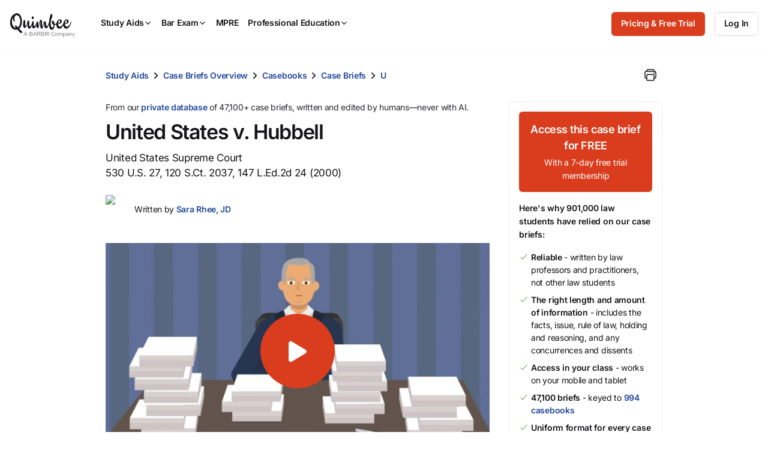

--- FILE ---
content_type: text/html; charset=utf-8
request_url: https://www.quimbee.com/cases/united-states-v-hubbell
body_size: 25511
content:
<!DOCTYPE html><html lang="en"><head><meta charset="utf-8" />
<script>var _rollbarConfig = {"accessToken":"787e596efaa84effbbcf77e80285eabc","async":false,"captureUncaught":true,"captureUnhandledRejections":true,"autoInstrument":{"network":true,"networkResponseHeaders":true,"networkResponseBody":true,"networkRequestBody":true,"log":true,"dom":false,"navigation":true,"connectivity":true},"hostSafeList":["quimbee"],"checkIgnore":function(isUncaught, args, payload) { return Quimbee.checkIgnoreError(args[1]) },"filterTelemetry":function(e) { return Quimbee.filterTelemetry(e) },"payload":{"environment":"production","client":{"javascript":{"source_map_enabled":true,"code_version":null,"guess_uncaught_frames":true}},"custom":{"code_version_group":"2026-01-09","code_version_release_iteration":null,"code_version_release_version":null,"code_version_release_created_at":null}}};</script>
<script>!function(r){var e={};function o(n){if(e[n])return e[n].exports;var t=e[n]={i:n,l:!1,exports:{}};return r[n].call(t.exports,t,t.exports,o),t.l=!0,t.exports}o.m=r,o.c=e,o.d=function(r,e,n){o.o(r,e)||Object.defineProperty(r,e,{enumerable:!0,get:n})},o.r=function(r){"undefined"!=typeof Symbol&&Symbol.toStringTag&&Object.defineProperty(r,Symbol.toStringTag,{value:"Module"}),Object.defineProperty(r,"__esModule",{value:!0})},o.t=function(r,e){if(1&e&&(r=o(r)),8&e)return r;if(4&e&&"object"==typeof r&&r&&r.__esModule)return r;var n=Object.create(null);if(o.r(n),Object.defineProperty(n,"default",{enumerable:!0,value:r}),2&e&&"string"!=typeof r)for(var t in r)o.d(n,t,function(e){return r[e]}.bind(null,t));return n},o.n=function(r){var e=r&&r.__esModule?function(){return r.default}:function(){return r};return o.d(e,"a",e),e},o.o=function(r,e){return Object.prototype.hasOwnProperty.call(r,e)},o.p="",o(o.s=0)}([function(r,e,o){"use strict";var n=o(1),t=o(5);_rollbarConfig=_rollbarConfig||{},_rollbarConfig.rollbarJsUrl=_rollbarConfig.rollbarJsUrl||"https://cdn.rollbar.com/rollbarjs/refs/tags/v2.26.1/rollbar.min.js",_rollbarConfig.async=void 0===_rollbarConfig.async||_rollbarConfig.async;var a=n.setupShim(window,_rollbarConfig),l=t(_rollbarConfig);window.rollbar=n.Rollbar,a.loadFull(window,document,!_rollbarConfig.async,_rollbarConfig,l)},function(r,e,o){"use strict";var n=o(2),t=o(3);function a(r){return function(){try{return r.apply(this,arguments)}catch(r){try{console.error("[Rollbar]: Internal error",r)}catch(r){}}}}var l=0;function i(r,e){this.options=r,this._rollbarOldOnError=null;var o=l++;this.shimId=function(){return o},"undefined"!=typeof window&&window._rollbarShims&&(window._rollbarShims[o]={handler:e,messages:[]})}var s=o(4),d=function(r,e){return new i(r,e)},c=function(r){return new s(d,r)};function u(r){return a((function(){var e=this,o=Array.prototype.slice.call(arguments,0),n={shim:e,method:r,args:o,ts:new Date};window._rollbarShims[this.shimId()].messages.push(n)}))}i.prototype.loadFull=function(r,e,o,n,t){var l=!1,i=e.createElement("script"),s=e.getElementsByTagName("script")[0],d=s.parentNode;i.crossOrigin="",i.src=n.rollbarJsUrl,o||(i.async=!0),i.onload=i.onreadystatechange=a((function(){if(!(l||this.readyState&&"loaded"!==this.readyState&&"complete"!==this.readyState)){i.onload=i.onreadystatechange=null;try{d.removeChild(i)}catch(r){}l=!0,function(){var e;if(void 0===r._rollbarDidLoad){e=new Error("rollbar.js did not load");for(var o,n,a,l,i=0;o=r._rollbarShims[i++];)for(o=o.messages||[];n=o.shift();)for(a=n.args||[],i=0;i<a.length;++i)if("function"==typeof(l=a[i])){l(e);break}}"function"==typeof t&&t(e)}()}})),d.insertBefore(i,s)},i.prototype.wrap=function(r,e,o){try{var n;if(n="function"==typeof e?e:function(){return e||{}},"function"!=typeof r)return r;if(r._isWrap)return r;if(!r._rollbar_wrapped&&(r._rollbar_wrapped=function(){o&&"function"==typeof o&&o.apply(this,arguments);try{return r.apply(this,arguments)}catch(o){var e=o;throw e&&("string"==typeof e&&(e=new String(e)),e._rollbarContext=n()||{},e._rollbarContext._wrappedSource=r.toString(),window._rollbarWrappedError=e),e}},r._rollbar_wrapped._isWrap=!0,r.hasOwnProperty))for(var t in r)r.hasOwnProperty(t)&&(r._rollbar_wrapped[t]=r[t]);return r._rollbar_wrapped}catch(e){return r}};for(var p="log,debug,info,warn,warning,error,critical,global,configure,handleUncaughtException,handleAnonymousErrors,handleUnhandledRejection,captureEvent,captureDomContentLoaded,captureLoad".split(","),f=0;f<p.length;++f)i.prototype[p[f]]=u(p[f]);r.exports={setupShim:function(r,e){if(r){var o=e.globalAlias||"Rollbar";if("object"==typeof r[o])return r[o];r._rollbarShims={},r._rollbarWrappedError=null;var l=new c(e);return a((function(){e.captureUncaught&&(l._rollbarOldOnError=r.onerror,n.captureUncaughtExceptions(r,l,!0),e.wrapGlobalEventHandlers&&t(r,l,!0)),e.captureUnhandledRejections&&n.captureUnhandledRejections(r,l,!0);var a=e.autoInstrument;return!1!==e.enabled&&(void 0===a||!0===a||function(r){return!("object"!=typeof r||void 0!==r.page&&!r.page)}(a))&&r.addEventListener&&(r.addEventListener("load",l.captureLoad.bind(l)),r.addEventListener("DOMContentLoaded",l.captureDomContentLoaded.bind(l))),r[o]=l,l}))()}},Rollbar:c}},function(r,e,o){"use strict";function n(r,e,o,n){r._rollbarWrappedError&&(n[4]||(n[4]=r._rollbarWrappedError),n[5]||(n[5]=r._rollbarWrappedError._rollbarContext),r._rollbarWrappedError=null);var t=e.handleUncaughtException.apply(e,n);o&&o.apply(r,n),"anonymous"===t&&(e.anonymousErrorsPending+=1)}r.exports={captureUncaughtExceptions:function(r,e,o){if(r){var t;if("function"==typeof e._rollbarOldOnError)t=e._rollbarOldOnError;else if(r.onerror){for(t=r.onerror;t._rollbarOldOnError;)t=t._rollbarOldOnError;e._rollbarOldOnError=t}e.handleAnonymousErrors();var a=function(){var o=Array.prototype.slice.call(arguments,0);n(r,e,t,o)};o&&(a._rollbarOldOnError=t),r.onerror=a}},captureUnhandledRejections:function(r,e,o){if(r){"function"==typeof r._rollbarURH&&r._rollbarURH.belongsToShim&&r.removeEventListener("unhandledrejection",r._rollbarURH);var n=function(r){var o,n,t;try{o=r.reason}catch(r){o=void 0}try{n=r.promise}catch(r){n="[unhandledrejection] error getting `promise` from event"}try{t=r.detail,!o&&t&&(o=t.reason,n=t.promise)}catch(r){}o||(o="[unhandledrejection] error getting `reason` from event"),e&&e.handleUnhandledRejection&&e.handleUnhandledRejection(o,n)};n.belongsToShim=o,r._rollbarURH=n,r.addEventListener("unhandledrejection",n)}}}},function(r,e,o){"use strict";function n(r,e,o){if(e.hasOwnProperty&&e.hasOwnProperty("addEventListener")){for(var n=e.addEventListener;n._rollbarOldAdd&&n.belongsToShim;)n=n._rollbarOldAdd;var t=function(e,o,t){n.call(this,e,r.wrap(o),t)};t._rollbarOldAdd=n,t.belongsToShim=o,e.addEventListener=t;for(var a=e.removeEventListener;a._rollbarOldRemove&&a.belongsToShim;)a=a._rollbarOldRemove;var l=function(r,e,o){a.call(this,r,e&&e._rollbar_wrapped||e,o)};l._rollbarOldRemove=a,l.belongsToShim=o,e.removeEventListener=l}}r.exports=function(r,e,o){if(r){var t,a,l="EventTarget,Window,Node,ApplicationCache,AudioTrackList,ChannelMergerNode,CryptoOperation,EventSource,FileReader,HTMLUnknownElement,IDBDatabase,IDBRequest,IDBTransaction,KeyOperation,MediaController,MessagePort,ModalWindow,Notification,SVGElementInstance,Screen,TextTrack,TextTrackCue,TextTrackList,WebSocket,WebSocketWorker,Worker,XMLHttpRequest,XMLHttpRequestEventTarget,XMLHttpRequestUpload".split(",");for(t=0;t<l.length;++t)r[a=l[t]]&&r[a].prototype&&n(e,r[a].prototype,o)}}},function(r,e,o){"use strict";function n(r,e){this.impl=r(e,this),this.options=e,function(r){for(var e=function(r){return function(){var e=Array.prototype.slice.call(arguments,0);if(this.impl[r])return this.impl[r].apply(this.impl,e)}},o="log,debug,info,warn,warning,error,critical,global,configure,handleUncaughtException,handleAnonymousErrors,handleUnhandledRejection,_createItem,wrap,loadFull,shimId,captureEvent,captureDomContentLoaded,captureLoad".split(","),n=0;n<o.length;n++)r[o[n]]=e(o[n])}(n.prototype)}n.prototype._swapAndProcessMessages=function(r,e){var o,n,t;for(this.impl=r(this.options);o=e.shift();)n=o.method,t=o.args,this[n]&&"function"==typeof this[n]&&("captureDomContentLoaded"===n||"captureLoad"===n?this[n].apply(this,[t[0],o.ts]):this[n].apply(this,t));return this},r.exports=n},function(r,e,o){"use strict";r.exports=function(r){return function(e){if(!e&&!window._rollbarInitialized){for(var o,n,t=(r=r||{}).globalAlias||"Rollbar",a=window.rollbar,l=function(r){return new a(r)},i=0;o=window._rollbarShims[i++];)n||(n=o.handler),o.handler._swapAndProcessMessages(l,o.messages);window[t]=n,window._rollbarInitialized=!0}}}}]);</script><meta content="IE=edge,chrome=1" http-equiv="X-UA-Compatible" /><meta content="width=device-width, initial-scale=1" name="viewport" /><meta content="©2007-2026 All Rights Reserved. Quimbee® is a registered trademark of Sellers International, LLC." name="copyright" /><meta content="Society: Law: Education: Student Resources: Course Outlines: Case Briefs" name="classification" /><meta content="yes" name="apple-mobile-web-app-capable" /><meta content="yes" name="mobile-web-app-capable" /><meta content="app-id=1001711683" name="apple-itunes-app" /><link rel="preload" href="https://quimbee-production-assets.s3.us-east-1.amazonaws.com/assets/inter-v19-regular-2d0c3d3d.woff2" as="font" type="font/woff2" crossorigin="anonymous"><link rel="preload" href="https://quimbee-production-assets.s3.us-east-1.amazonaws.com/assets/inter-v19-500-a8d5d31a.woff2" as="font" type="font/woff2" crossorigin="anonymous"><link rel="preload" href="https://quimbee-production-assets.s3.us-east-1.amazonaws.com/assets/inter-v19-600-b5c99424.woff2" as="font" type="font/woff2" crossorigin="anonymous"><link rel="preload" href="https://js.stripe.com/v3/" as="script"><script src="https://quimbee-production-assets.s3.us-east-1.amazonaws.com/assets/application-55fd508b.js" type="module"></script><link href="https://quimbee-production-assets.s3.us-east-1.amazonaws.com/favicon.ico" rel="shortcut icon" /><link href="https://quimbee-production-assets.s3.us-east-1.amazonaws.com/assets/logos/apple-touch-icon-precomposed-41ebbaac.png" rel="logos/apple-touch-icon-precomposed" /><title>United States v. Hubbell, 530 U.S. 27, 120 S.Ct. 2037, 147 L.Ed.2d 24 (2000): Case Brief Summary | Quimbee</title>
<meta name="description" content="Get United States v. Hubbell, 530 U.S. 27, 120 S.Ct. 2037, 147 L.Ed.2d 24 (2000), United States Supreme Court, case facts, key issues, and holdings and reasonings online today. Written and curated by real attorneys at Quimbee.">
<link rel="canonical" href="http://www.quimbee.com/cases/united-states-v-hubbell">
<meta property="og:url" content="http://www.quimbee.com/cases/united-states-v-hubbell">
<meta property="og:title" content="United States v. Hubbell, 530 U.S. 27, 120 S.Ct. 2037, 147 L.Ed.2d 24 (2000): Case Brief Summary">
<meta property="og:description" content="Get United States v. Hubbell, 530 U.S. 27, 120 S.Ct. 2037, 147 L.Ed.2d 24 (2000), United States Supreme Court, case facts, key issues, and holdings and reasonings online today. Written and curated by real attorneys at Quimbee.">
<meta property="og:site_name" content="Quimbee">
<meta property="og:image" content="https://quimbee-production-assets.s3.us-east-1.amazonaws.com/assets/ograph/logo4fb-6c9fcc96.png">
<meta property="og:image:width" content="1200">
<meta property="og:image:height" content="1200">
<meta property="og:image" content="https://quimbee-production-assets.s3.us-east-1.amazonaws.com/assets/ograph/logo4li-de949314.png">
<meta property="og:image:width" content="150">
<meta property="og:image:height" content="150">
<meta name="twitter:card" content="summary">
<meta name="twitter:site" content="@quimbeedotcom">
<meta name="twitter:creator" content="@quimbeedotcom">
<meta name="twitter:image" content="https://quimbee-production-assets.s3.us-east-1.amazonaws.com/assets/ograph/logo4tw-098415f3.png"><meta name="csrf-param" content="authenticity_token" />
<meta name="csrf-token" content="99btqLtkYDuVvZYghNUlXoxX4tSLqCLuiHJJVQhdjmOkpiDWK4V1-YEsp_0DDrnOjECdnIndjFqxEmuH7cwgqg" /><link rel="stylesheet" href="https://quimbee-production-assets.s3.us-east-1.amazonaws.com/assets/1_vendors-7b801197.css" media="all" /><link rel="stylesheet" href="https://quimbee-production-assets.s3.us-east-1.amazonaws.com/assets/2_elements-48433d66.css" media="all" /><link rel="stylesheet" href="https://quimbee-production-assets.s3.us-east-1.amazonaws.com/assets/3_layouts-a2f7f231.css" media="all" /><link rel="stylesheet" href="https://quimbee-production-assets.s3.us-east-1.amazonaws.com/assets/4_components-6f5fecf5.css" media="all" /><link rel="stylesheet" href="https://quimbee-production-assets.s3.us-east-1.amazonaws.com/assets/5_pages-5d23e434.css" media="all" /><link rel="stylesheet" href="https://quimbee-production-assets.s3.us-east-1.amazonaws.com/assets/6_utilities-5dfd0994.css" media="all" /><link rel="stylesheet" href="https://quimbee-production-assets.s3.us-east-1.amazonaws.com/assets/7_themes-6aee0a26.css" media="all" /><link rel="stylesheet" href="https://quimbee-production-assets.s3.us-east-1.amazonaws.com/assets/pages/cases/show-5f3e1390.css" media="all" /><link rel="stylesheet" href="https://quimbee-production-assets.s3.us-east-1.amazonaws.com/assets/pages/cases/ai-8f025ef9.css" media="all" /><link rel="stylesheet" href="https://quimbee-production-assets.s3.us-east-1.amazonaws.com/assets/pages/cases/show_print-75403e1a.css" media="all" /><script data-controller="quimbee-data" type="application/json">{
  "wistiaScriptURL": "//fast.wistia.net/assets/external/E-v1.js",
  "disableJSGlobalDeprecationWarnings": false,
  "algoliaJSVersion": "3.25.1"
}</script><script>window.Quimbee = window.Quimbee || {};
window.Quimbee.data = window.Quimbee.data || {};</script><script>window.Quimbee.getCookieValue = function(name) {
  const value = document.cookie.match('(^|;)\\s*' + name + '\\s*=\\s*([^;]+)')?.pop()
  return value ? decodeURIComponent(value) : undefined
}

window.Quimbee.setCookieValue = function(name, value, options = {}) {
  const defaults = { path: '/' }
  const opts = Object.assign({}, defaults, options)
  const attrs = Object.entries(opts).map(pair => '; ' + pair.join('=')).join('')
  // Server-set cookies are URI encoded so we do the same here for full compatibility.
  document.cookie = name + '=' + encodeURIComponent(value) + attrs
}

// https://stackoverflow.com/a/2138471/1202488
window.Quimbee.deleteCookie = function(name) {
  document.cookie = name+'=; Max-Age=-99999999;path=/;'
}</script><script>// Determines if the browser is supported according to browserslist-regexp.js, which is written
// by bin/update_browserslist.sh.
window.Quimbee._browserslistRegexp = /Edge?\/(13[7-9]|1[4-9]\d|[2-9]\d{2}|\d{4,})\.\d+(\.\d+|)|Firefox\/(1{2}[89]|1[2-9]\d|[2-9]\d{2}|\d{4,})\.\d+(\.\d+|)|Chrom(ium|e)\/(1{2}[2-9]|1[2-9]\d|[2-9]\d{2}|\d{4,})\.\d+(\.\d+|)|(Maci|X1{2}).+ Version\/(16\.([5-9]|\d{2,})|(1[7-9]|[2-9]\d|\d{3,})\.\d+)([,.]\d+|)( \(\w+\)|)( Mobile\/\w+|) Safari\/|(CPU[ +]OS|iPhone[ +]OS|CPU[ +]iPhone|CPU IPhone OS|CPU iPad OS)[ +]+(15[._]([6-9]|\d{2,})|(1[6-9]|[2-9]\d|\d{3,})[._]\d+)([._]\d+|)|Android.+Firefox\/(14\d|1[5-9]\d|[2-9]\d{2}|\d{4,})\.\d+(\.\d+|)|Android.+Chrom(ium|e)\/(13[89]|1[4-9]\d|[2-9]\d{2}|\d{4,})\.\d+(\.\d+|)|SamsungBrowser\/(2[89]|[3-9]\d|\d{3,})\.\d+/;
window.Quimbee.isBrowserSupported = function() {
  if (typeof(Quimbee._browserslistRegexp) === "object") {
    return Quimbee._browserslistRegexp.test(navigator.userAgent);
  } else {
    return true;
  }
};

// Defines if the server considers this to be a bot request or not.
window.Quimbee.isBot = function() {
  return "true" === "true"
};

// Defines error handler to be used by Rollbar's and NewRelic's snippets to ignore
// JS errors we don't want to be reported. If it returns true, the error will be ignored.
window.Quimbee.checkIgnoreError = function(error) {
  const isNewPages = 'false' === "true"
  const isZarazFailedToFetch = error && error.message.match(/Failed to fetch/) && error.stack.match(/cdn-cgi\/zaraz\/s.js/)
  const isBlockedByContentBlocker = error && error.message.match(/blocked by content blocker/)
  const isIgnoredFromEnvVar = error && true && !!error.message.match(/The\ operation\ was\ aborted\.|Load\ failed|Unexpected\ private\ name/)
  const isRailsUjsAlreadyLoaded = error && error.message.match(/rails-ujs has already been loaded/)

  return isNewPages || isZarazFailedToFetch || isBlockedByContentBlocker || isIgnoredFromEnvVar || isRailsUjsAlreadyLoaded || Quimbee.isBot() || !Quimbee.isBrowserSupported();
};

// map a URL pattern to some details about requests to it
let requestDetailsMap = {}
let shouldFilterSpammyNetworkRequestsFromTelemetry = true
// filterTelemetry is called twice to filter out events. First, when the event happens (eg. when a network request is fired).
// Second, when there is an error and the telemetry data is about to be uploaded to Rollbar.
window.Quimbee.filterTelemetry = function(e) {
  if(!shouldFilterSpammyNetworkRequestsFromTelemetry) { return false }

  if(e.type === "network" && e.body.subtype === "xhr" || e.body.subtype === "fetch") {
    // Requests to these endpoints are very frequent and create a lot of noise in the Rollbar telemetry.
    // wistia.com, litix.io, and akamaihd.net requests are triggered when watching wistia videos
    const urlsPatternsToIgnore = [
      /litix\.io/,
      /wistia\.com/,
      /wistia.*akamaihd\.net/,
      /embed.*\.wistia\.com/,
      /unpkg.com\/ionicons/,
      /cdn.jsdelivr.net\/npm\/ionicons/,
      /mini-profiler/
    ]

    let matchedPattern = urlsPatternsToIgnore.find(pattern => e.body.url.match(pattern))

    if(matchedPattern) {
      const details = requestDetailsMap[matchedPattern] || {}
      requestDetailsMap[matchedPattern] = details
      details.runningCount ||= 0
      details.lastLoggedAt ||= 0

      details.runningCount += 1

      e._quimbee ||= {}
      if(details.runningCount <= 2 || e._quimbee.passThru) {
        // log the first 2 requests.
        // set the passThru variable because we might receive this event in this function again
        // when Rollbar runs `filterTelemetry` before sending an error.
        e._quimbee.passThru = true
        return false
      } else {
        // filter these requests from now on
        return true
      }
    }
  }

  // let everything else through
  return false
}

// Sets if there's a logged in user to be checked inside JS code
window.Quimbee.isSignedInUser = false</script><script>// This function gets called after the Onetrust banner script finishes
function OptanonWrapper() {
  OneTrust.OnConsentChanged(function() {
    // Map custom OneTrust event to generic DOM event
    // OnetrustActiveGroups is something like ",C0001,C0002"
    document.dispatchEvent(
      new CustomEvent("onetrustConsentChanged", { detail: { consentGroups: OnetrustActiveGroups } } )
    )
  })
}</script><div data-action="onetrustConsentChanged@document-&gt;onetrust#onConsentChanged" data-controller="onetrust" data-onetrust-consent-group-map-value="{&quot;C0001&quot;:&quot;C0001_necessary&quot;,&quot;C0002&quot;:&quot;C0002_performance&quot;,&quot;C0003&quot;:&quot;C0003_functional&quot;,&quot;C0004&quot;:&quot;C0004_targeting&quot;,&quot;C0005&quot;:&quot;C0005_social_media&quot;}"></div><script>if (typeof(newrelic) !== "undefined") {
  newrelic.setErrorHandler(Quimbee.checkIgnoreError);
}</script><script>(function(){var t=document.createElement("script");t.type="text/javascript",t.defer=!0,t.src='https://cdn.firstpromoter.com/fprom.js',t.onload=t.onreadystatechange=function(){var t=this.readyState;if(!t||"complete"==t||"loaded"==t)try{$FPROM.init('otoa89kf','.quimbee.com')}catch(t){}};var e=document.getElementsByTagName("script")[0];e.parentNode.insertBefore(t,e)})();</script><script>(function(w, d, s, l, i) {
  w[l] = w[l] || [];
  w[l].push({
    'gtm.start': new Date().getTime(), event: 'gtm.js'
  });
  var f = d.getElementsByTagName(s)[0],
  j = d.createElement(s), dl = l != 'dataLayer' ? '&l=' + l: '';
  j.async = true;
  j.src = 'https://www.googletagmanager.com/gtm.js?id=' + i + dl + '&gtm_auth=FzcT8ShVqJ77csNF6jYiWw&gtm_preview=env-1&gtm_cookies_win=x';
  f.parentNode.insertBefore(j,f);
})(window, document, 'script', 'dataLayer', 'GTM-M7NZL9KZ');</script><script data-controller="quimbee-data" type="application/json">{"userPreferences":null}</script></head><body class="bb_logos theme_light" data-action="storage@window-&gt;warn-on-session-change#onLocalStorageChange user-preferences.dark_mode.updated@window-&gt;darkmode#change" data-controller="warn-on-session-change darkmode mobile-menu dynamic-content" data-warn-on-session-change-session-id-value="8213161854736a90c634adbc1b329f3027a57d25"><div class="hidden" data-controller="cookie-delete" data-cookie-delete-regex-name-value="^checkout_"></div><noscript><iframe height="0" src="https://www.googletagmanager.com/ns.html?id=GTM-M7NZL9KZ&gtm_auth=FzcT8ShVqJ77csNF6jYiWw&gtm_preview=env-1&gtm_cookies_win=x" style="display:none;visibility:hidden" width="0"></iframe></noscript><script>var script = document.createElement('script');
script.async = true; script.type = 'text/javascript';
var target = 'https://www.clickcease.com/monitor/stat.js';
script.src = target;
var elem = document.head;
elem.appendChild(script);</script><noscript><a href="https://www.clickcease.com" rel="nofollow"><img alt="ClickCease" src="https://monitor.clickcease.com/stats/stats.aspx" /></a></noscript><div class="container u-p-none visible-print-block"><div class="logo-print"><img alt="Quimbee logo" src="https://quimbee-production-assets.s3.us-east-1.amazonaws.com/assets/logos/logo-black-c9bc486e.svg" loading="lazy" /></div><div class="dmca-badge-print u-align-right"><a class="dmca-badge" href="//www.dmca.com/Protection/Status.aspx?ID=1a996908-4aef-4bdf-a88b-327da7ac4bce" title="DMCA.com Protection Status"><img alt="DMCA.com Protection Status" loading="lazy" src="https://images.dmca.com/Badges/dmca_protected_sml_120m.png?ID=1a996908-4aef-4bdf-a88b-327da7ac4bce" /></a><script defer="" src="https://images.dmca.com/Badges/DMCABadgeHelper.min.js"></script></div></div><header class="c-main-nav" data-mobile-menu-target="mobileNav" id="page-top"><div class="c-main-nav_content"><div class="c-main-nav_logo"><a aria-label="Quimbee logo" class="c-nav-logo" href="/"><div class="c-nav-logo_black"><div class="m-hide"><img alt="Go to Quimbee homepage" class="c-nav-logo_svg" fetchpriority="high" decoding="async" loading="lazy" src="https://quimbee-production-assets.s3.us-east-1.amazonaws.com/assets/logos/quimbee/quimbee-logo-bb-bf54aae1.svg" /></div><div class="m-show m-mr-2u"><img alt="Go to Quimbee homepage" class="c-nav-logo_svg" fetchpriority="high" decoding="async" loading="lazy" src="https://quimbee-production-assets.s3.us-east-1.amazonaws.com/assets/logos/quimbee/quimbee-icon-inline-bc394962.svg" /></div></div><div class="c-nav-logo_white"><div class="m-hide"><img alt="Go to Quimbee homepage" class="c-nav-logo_svg" fetchpriority="high" decoding="async" loading="lazy" src="https://quimbee-production-assets.s3.us-east-1.amazonaws.com/assets/logos/quimbee/quimbee-logo-light-bb-6709c048.svg" /></div><div class="m-show m-mr-2u"><img alt="Go to Quimbee homepage" class="c-nav-logo_svg" fetchpriority="high" decoding="async" loading="lazy" src="https://quimbee-production-assets.s3.us-east-1.amazonaws.com/assets/logos/quimbee/quimbee-icon-inline-light-cd146a00.svg" /></div></div></a></div><nav aria-label="Main menu" class="c-main-nav_product-menu" role="menubar"><div class="c-topnav-menu" data-action="topnav.globalCloseMenu@document-&gt;topnav-menu#globalCloseMenu click@document-&gt;topnav-menu#closeOnClickOutside pointerleave-&gt;topnav-menu#delayedCloseMenu" data-controller="topnav-menu" id="menu-study-aids-wrapper" role="menu"><a aria-controls="menu-study-aids" aria-expanded="false" aria-haspopup="true" aria-label="Study Aids" class="c-topnav-menu_button" data-action="
click-&gt;topnav-menu#toggleMenu
pointerenter-&gt;topnav-menu#openMenuOnDesktop
keydown.enter-&gt;topnav-menu#toggleMenu
" data-topnav-menu-target="menuButton" role="menuitem" tabindex="0"> Study Aids<div class="c-topnav-menu_icon-container"><ion-icon class="c-topnav-menu_indicator  quimbee-icon" name="chevron-down" aria-hidden="true"></ion-icon></div></a><div class="c-topnav-menu_menu" data-topnav-menu-target="menu" id="menu-study-aids"><div class="c-topnav-menu-item" data-topnav-menu-target="menuItem"><div class="m-hide"><a aria-label="Product overview" class="c-topnav-menu-item_button" href="/study-aids"><ion-icon class=" quimbee-icon" src="https://quimbee-production-assets.s3.us-east-1.amazonaws.com/assets/icons/svg_icons/qb-document-search-0c27ede1.svg" name="qb-document-search" aria-hidden="true"></ion-icon><div class="c-topnav-menu-item_button-text">Product overview</div></a></div><div class="u-hide m-show"><a aria-label="Product overview" class="c-topnav-menu-item_button" href="/study-aids"><ion-icon class=" quimbee-icon" src="https://quimbee-production-assets.s3.us-east-1.amazonaws.com/assets/icons/svg_icons/qb-document-search-0c27ede1.svg" name="qb-document-search" aria-hidden="true"></ion-icon><div class="c-topnav-menu-item_button-text">Product overview</div></a></div></div><div class="c-topnav-menu-item" data-topnav-menu-target="menuItem"><div class="m-hide"><a aria-label="Pricing and free trial" class="c-topnav-menu-item_button" href="/pricing/study-aids"><ion-icon class=" quimbee-icon" src="https://quimbee-production-assets.s3.us-east-1.amazonaws.com/assets/icons/svg_icons/qb-circle-price-11c1e7d2.svg" name="qb-circle-price" aria-hidden="true"></ion-icon><div class="c-topnav-menu-item_button-text">Pricing and free trial</div></a></div><div class="u-hide m-show"><a aria-label="Pricing and free trial" class="c-topnav-menu-item_button" href="/pricing/study-aids"><ion-icon class=" quimbee-icon" src="https://quimbee-production-assets.s3.us-east-1.amazonaws.com/assets/icons/svg_icons/qb-circle-price-11c1e7d2.svg" name="qb-circle-price" aria-hidden="true"></ion-icon><div class="c-topnav-menu-item_button-text">Pricing and free trial</div></a></div></div><div class="c-topnav-menu-item" data-topnav-menu-target="menuItem"><div class="m-hide"><a aria-label="Testimonials" class="c-topnav-menu-item_button" href="/about/testimonials"><ion-icon class=" quimbee-icon" src="https://quimbee-production-assets.s3.us-east-1.amazonaws.com/assets/icons/svg_icons/qb-quotes-2b986532.svg" name="qb-quotes" aria-hidden="true"></ion-icon><div class="c-topnav-menu-item_button-text">Testimonials</div></a></div><div class="u-hide m-show"><a aria-label="Testimonials" class="c-topnav-menu-item_button" href="/about/testimonials"><ion-icon class=" quimbee-icon" src="https://quimbee-production-assets.s3.us-east-1.amazonaws.com/assets/icons/svg_icons/qb-quotes-2b986532.svg" name="qb-quotes" aria-hidden="true"></ion-icon><div class="c-topnav-menu-item_button-text">Testimonials</div></a></div></div><div class="c-topnav-menu-item -custom-content" data-topnav-menu-target="menuItem"><h5 class="c-mega-menu_subsection-heading">Content Library</h5></div><div class="c-topnav-menu-item -custom-content" data-topnav-menu-target="menuItem"><div class="m-hide"><div aria-expanded="false" aria-haspopup="true" aria-label="Custom menu" data-action="
touchstart-&gt;topnav-menu#toggleSubmenu
keydown.enter-&gt;topnav-menu#toggleSubmenu
click-&gt;topnav-menu#toggleSubmenu
pointerenter-&gt;topnav-menu#openSubmenuOnDesktop
pointerleave-&gt;topnav-menu#delayedCloseSubmenu" role="menuitem"><a class="c-topnav-menu-item_button" href="#"><ion-icon class=" quimbee-icon" name="ribbon-outline" aria-hidden="true"></ion-icon><div class="c-topnav-menu-item_button-text"><img alt="BARBRI 1L Exam Success menu item" class="-fill-black" src="https://quimbee-production.s3.amazonaws.com/uploads/course_engine/course/logo/1/quimbee-barbri-1l-exam-success-logo-bb.svg" loading="lazy" /></div><ion-icon class=" quimbee-icon" name="chevron-forward-outline" aria-hidden="true"></ion-icon></a></div></div><div class="m-show"><a class="c-topnav-menu-item_button" href="/barbri-1l-exam-success"><ion-icon class=" quimbee-icon" name="ribbon-outline" aria-hidden="true"></ion-icon><div class="c-topnav-menu-item_button-text"><img alt="BARBRI 1L Exam Success menu item" class="-fill-black" src="https://quimbee-production.s3.amazonaws.com/uploads/course_engine/course/logo/1/quimbee-barbri-1l-exam-success-logo-bb.svg" loading="lazy" /></div></a></div><div class="c-topnav-menu-item_submenu" data-action="mouseleave-&gt;topnav-menu#delayedCloseSubmenu" data-topnav-menu-target="submenu" id="menu-study-aids_submenu-custom"><div class="c-topnav-menu-item_submenu-itemlist"><div class="c-topnav-menu-item_submenu-section"><a class="c-topnav-submenu-item" href="/barbri-1l-exam-success"><ion-icon class=" quimbee-icon" src="https://quimbee-production-assets.s3.us-east-1.amazonaws.com/assets/icons/svg_icons/qb-document-search-0c27ede1.svg" name="qb-document-search" aria-hidden="true"></ion-icon>Product overview</a><a class="c-topnav-submenu-item" href="/barbri-1l-exam-success"><ion-icon class=" quimbee-icon" src="https://quimbee-production-assets.s3.us-east-1.amazonaws.com/assets/icons/svg_icons/qb-circle-price-11c1e7d2.svg" name="qb-circle-price" aria-hidden="true"></ion-icon>Get started for free</a></div><div class="c-topnav-menu-item_submenu-section"><h5>1L Exam Success subjects</h5><a class="c-topnav-submenu-item" href="/lms/courses/barbri-1l-exam-success/civil-procedure">Civil Procedure</a><a class="c-topnav-submenu-item" href="/lms/courses/barbri-1l-exam-success/constitutional-law">Constitutional Law</a><a class="c-topnav-submenu-item" href="/lms/courses/barbri-1l-exam-success/contracts">Contracts</a><a class="c-topnav-submenu-item" href="/lms/courses/barbri-1l-exam-success/criminal-law">Criminal Law</a><a class="c-topnav-submenu-item" href="/lms/courses/barbri-1l-exam-success/property">Property</a><a class="c-topnav-submenu-item" href="/lms/courses/barbri-1l-exam-success/torts">Torts</a><a class="c-topnav-submenu-item" href="/lms/courses/barbri-1l-exam-success/exam-strategies">Exam Strategies</a><a class="c-topnav-submenu-item" href="/lms/courses/barbri-1l-exam-success/next-gen-practice">NextGen Practice</a></div></div></div></div><div class="c-topnav-menu-item" data-topnav-menu-target="menuItem"><div class="m-hide"><a data-action="
          touchstart-&gt;topnav-menu#toggleSubmenu
          keydown.enter-&gt;topnav-menu#toggleSubmenu
          click-&gt;topnav-menu#toggleSubmenu
          pointerenter-&gt;topnav-menu#openSubmenuOnDesktop
          pointerleave-&gt;topnav-menu#delayedCloseSubmenu
        " role="menuitem" aria-controls="menu-study-aids_submenu-casebooks" aria-haspopup="true" aria-label="Casebooks" aria-expanded="false" class="c-topnav-menu-item_button" href="#"><ion-icon class=" quimbee-icon" name="library-outline" aria-hidden="true"></ion-icon><div class="c-topnav-menu-item_button-text">Casebooks</div><ion-icon class=" quimbee-icon" name="chevron-forward-outline" aria-hidden="true"></ion-icon></a><div class="c-topnav-menu-item_submenu" data-action="mouseleave-&gt;topnav-menu#delayedCloseSubmenu" data-topnav-menu-target="submenu" id="menu-study-aids_submenu-casebooks"><div class="c-topnav-menu-item_submenu-heading">Casebook subjects</div><div class="c-topnav-menu-item_submenu-itemlist"><a class="c-topnav-submenu-item" href="/casebooks/accounting">Accounting</a><a class="c-topnav-submenu-item" href="/casebooks/administrative-law">Administrative Law</a><a class="c-topnav-submenu-item" href="/casebooks/admiralty">Admiralty</a><a class="c-topnav-submenu-item" href="/casebooks/advanced-business-associations">Advanced Business Associations</a><a class="c-topnav-submenu-item" href="/casebooks/advanced-civil-procedure">Advanced Civil Procedure</a><a class="c-topnav-submenu-item" href="/casebooks/advanced-criminal-law">Advanced Criminal Law</a><a class="c-topnav-submenu-item" href="/casebooks/advanced-criminal-procedure">Advanced Criminal Procedure</a><a class="c-topnav-submenu-item" href="/casebooks/advanced-evidence">Advanced Evidence</a><a class="c-topnav-submenu-item" href="/casebooks/advanced-tort-law">Advanced Tort Law</a><a class="c-topnav-submenu-item" href="/casebooks/alternative-dispute-resolution">Alternative Dispute Resolution</a><a class="c-topnav-submenu-item" href="/casebooks/animal-law">Animal Law</a><a class="c-topnav-submenu-item" href="/casebooks/antitrust">Antitrust</a><a class="c-topnav-submenu-item" href="/casebooks/appellate-advocacy">Appellate Advocacy</a><a class="c-topnav-submenu-item" href="/casebooks/archaeology">Archaeology</a><a class="c-topnav-submenu-item" href="/casebooks/art-law">Art Law</a><a class="c-topnav-submenu-item" href="/casebooks/aviation-law">Aviation Law</a><a class="c-topnav-submenu-item" href="/casebooks/banking-law">Banking Law</a><a class="c-topnav-submenu-item" href="/casebooks/bankruptcy">Bankruptcy</a><a class="c-topnav-submenu-item" href="/casebooks/bioethics">Bioethics</a><a class="c-topnav-submenu-item" href="/casebooks/business-associations">Business Associations</a><a class="c-topnav-submenu-item" href="/casebooks/business-organizations">Business Organizations</a><a class="c-topnav-submenu-item" href="/casebooks/california-civil-procedure">California Civil Procedure</a><a class="c-topnav-submenu-item" href="/casebooks/california-community-property">California Community Property</a><a class="c-topnav-submenu-item" href="/casebooks/career-success">Career Success</a><a class="c-topnav-submenu-item" href="/casebooks/children-and-juveniles">Children and Juveniles</a><a class="c-topnav-submenu-item" href="/casebooks/civil-procedure">Civil Procedure</a><a class="c-topnav-submenu-item" href="/casebooks/civil-rights">Civil Rights</a><a class="c-topnav-submenu-item" href="/casebooks/commercial-law">Commercial Law</a><a class="c-topnav-submenu-item" href="/casebooks/communication-law">Communication Law</a><a class="c-topnav-submenu-item" href="/casebooks/comparative-constitutional-law">Comparative Constitutional Law</a><a class="c-topnav-submenu-item" href="/casebooks/comparative-law">Comparative Law</a><a class="c-topnav-submenu-item" href="/casebooks/conflict-of-laws">Conflict of Laws</a><a class="c-topnav-submenu-item" href="/casebooks/constitutional-law">Constitutional Law</a><a class="c-topnav-submenu-item" href="/casebooks/consumer-law">Consumer Law</a><a class="c-topnav-submenu-item" href="/casebooks/contracts">Contracts</a><a class="c-topnav-submenu-item" href="/casebooks/copyright-law">Copyright Law</a><a class="c-topnav-submenu-item" href="/casebooks/corporate-and-partnership-tax">Corporate and Partnership Tax</a><a class="c-topnav-submenu-item" href="/casebooks/corporate-compliance-finance-and-governance">Corporate Compliance, Finance, and Governance</a><a class="c-topnav-submenu-item" href="/casebooks/corrections-and-sentencing">Corrections and Sentencing</a><a class="c-topnav-submenu-item" href="/casebooks/counterterrorism">Counterterrorism</a><a class="c-topnav-submenu-item" href="/casebooks/criminal-law">Criminal Law</a><a class="c-topnav-submenu-item" href="/casebooks/criminal-procedure">Criminal Procedure</a><a class="c-topnav-submenu-item" href="/casebooks/culture-and-law">Culture and Law</a><a class="c-topnav-submenu-item" href="/casebooks/cyberspace">Cyberspace</a><a class="c-topnav-submenu-item" href="/casebooks/debtors-and-creditors">Debtors and Creditors</a><a class="c-topnav-submenu-item" href="/casebooks/disability-law">Disability Law</a><a class="c-topnav-submenu-item" href="/casebooks/domestic-violence-law">Domestic Violence Law</a><a class="c-topnav-submenu-item" href="/casebooks/economics-and-law">Economics and Law</a><a class="c-topnav-submenu-item" href="/casebooks/education-law">Education Law</a><a class="c-topnav-submenu-item" href="/casebooks/elder-law">Elder Law</a><a class="c-topnav-submenu-item" href="/casebooks/election-law">Election Law</a><a class="c-topnav-submenu-item" href="/casebooks/employment-law">Employment Law</a><a class="c-topnav-submenu-item" href="/casebooks/energy-law">Energy Law</a><a class="c-topnav-submenu-item" href="/casebooks/entertainment-law">Entertainment Law</a><a class="c-topnav-submenu-item" href="/casebooks/environmental-law">Environmental Law</a><a class="c-topnav-submenu-item" href="/casebooks/estate-trust-and-gift-taxation">Estate, Trust, and Gift Taxation</a><a class="c-topnav-submenu-item" href="/casebooks/european-union-law">European Union Law</a><a class="c-topnav-submenu-item" href="/casebooks/evidence">Evidence</a><a class="c-topnav-submenu-item" href="/casebooks/family-law">Family Law</a><a class="c-topnav-submenu-item" href="/casebooks/federal-courts">Federal Courts</a><a class="c-topnav-submenu-item" href="/casebooks/federal-income-tax">Federal Income Tax</a><a class="c-topnav-submenu-item" href="/casebooks/firearms-law">Firearms Law</a><a class="c-topnav-submenu-item" href="/casebooks/first-amendment">First Amendment</a><a class="c-topnav-submenu-item" href="/casebooks/florida-civil-procedure">Florida Civil Procedure</a><a class="c-topnav-submenu-item" href="/casebooks/food-and-drug-law">Food and Drug Law</a><a class="c-topnav-submenu-item" href="/casebooks/gaming-law">Gaming Law</a><a class="c-topnav-submenu-item" href="/casebooks/gender-and-sexuality">Gender and Sexuality</a><a class="c-topnav-submenu-item" href="/casebooks/government-contracts">Government Contracts</a><a class="c-topnav-submenu-item" href="/casebooks/healthcare-law">Healthcare Law</a><a class="c-topnav-submenu-item" href="/casebooks/housing-law">Housing Law</a><a class="c-topnav-submenu-item" href="/casebooks/humanitarian-law">Humanitarian Law</a><a class="c-topnav-submenu-item" href="/casebooks/human-rights">Human Rights</a><a class="c-topnav-submenu-item" href="/casebooks/immigration-law">Immigration Law</a><a class="c-topnav-submenu-item" href="/casebooks/indian-law">Indian Law</a><a class="c-topnav-submenu-item" href="/casebooks/insurance-law">Insurance Law</a><a class="c-topnav-submenu-item" href="/casebooks/intellectual-property">Intellectual Property</a><a class="c-topnav-submenu-item" href="/casebooks/international-business-transactions">International Business Transactions</a><a class="c-topnav-submenu-item" href="/casebooks/international-criminal-law">International Criminal Law</a><a class="c-topnav-submenu-item" href="/casebooks/international-law">International Law</a><a class="c-topnav-submenu-item" href="/casebooks/international-taxation">International Taxation</a><a class="c-topnav-submenu-item" href="/casebooks/introduction-to-u-s-law">Introduction To U.S. Law</a><a class="c-topnav-submenu-item" href="/casebooks/jurisprudence">Jurisprudence</a><a class="c-topnav-submenu-item" href="/casebooks/labor-law">Labor Law</a><a class="c-topnav-submenu-item" href="/casebooks/land-use">Land Use</a><a class="c-topnav-submenu-item" href="/casebooks/legal-ethics">Legal Ethics</a><a class="c-topnav-submenu-item" href="/casebooks/legal-history">Legal History</a><a class="c-topnav-submenu-item" href="/casebooks/legal-method">Legal Method</a><a class="c-topnav-submenu-item" href="/casebooks/legal-process">Legal Process</a><a class="c-topnav-submenu-item" href="/casebooks/legislation-and-regulation">Legislation and Regulation</a><a class="c-topnav-submenu-item" href="/casebooks/litigation">Litigation</a><a class="c-topnav-submenu-item" href="/casebooks/local-government">Local Government</a><a class="c-topnav-submenu-item" href="/casebooks/marijuana-law">Marijuana Law</a><a class="c-topnav-submenu-item" href="/casebooks/media-law">Media Law</a><a class="c-topnav-submenu-item" href="/casebooks/mergers-and-acquisitions">Mergers and Acquisitions</a><a class="c-topnav-submenu-item" href="/casebooks/military-law">Military Law</a><a class="c-topnav-submenu-item" href="/casebooks/national-security">National Security</a><a class="c-topnav-submenu-item" href="/casebooks/natural-resources">Natural Resources</a><a class="c-topnav-submenu-item" href="/casebooks/negotiations">Negotiations</a><a class="c-topnav-submenu-item" href="/casebooks/nonprofit-law">Nonprofit Law</a><a class="c-topnav-submenu-item" href="/casebooks/oil-and-gas">Oil and Gas</a><a class="c-topnav-submenu-item" href="/casebooks/patent">Patent</a><a class="c-topnav-submenu-item" href="/casebooks/payment-systems">Payment Systems</a><a class="c-topnav-submenu-item" href="/casebooks/poverty-law">Poverty Law</a><a class="c-topnav-submenu-item" href="/casebooks/privacy-law">Privacy Law</a><a class="c-topnav-submenu-item" href="/casebooks/products-liability">Products Liability</a><a class="c-topnav-submenu-item" href="/casebooks/property">Property</a><a class="c-topnav-submenu-item" href="/casebooks/real-estate-transactions">Real Estate Transactions</a><a class="c-topnav-submenu-item" href="/casebooks/religion">Religion</a><a class="c-topnav-submenu-item" href="/casebooks/remedies">Remedies</a><a class="c-topnav-submenu-item" href="/casebooks/sales">Sales</a><a class="c-topnav-submenu-item" href="/casebooks/science-and-law">Science and Law</a><a class="c-topnav-submenu-item" href="/casebooks/secured-transactions">Secured Transactions</a><a class="c-topnav-submenu-item" href="/casebooks/securities-regulation">Securities Regulation</a><a class="c-topnav-submenu-item" href="/casebooks/sports-law">Sports Law</a><a class="c-topnav-submenu-item" href="/casebooks/state-and-local-taxation">State and Local Taxation</a><a class="c-topnav-submenu-item" href="/casebooks/taxation-of-nonprofit-and-exempt-organizations">Taxation of Nonprofit and Exempt Organizations</a><a class="c-topnav-submenu-item" href="/casebooks/tax-practice-and-procedure">Tax Practice and Procedure</a><a class="c-topnav-submenu-item" href="/casebooks/torts">Torts</a><a class="c-topnav-submenu-item" href="/casebooks/trade-law">Trade Law</a><a class="c-topnav-submenu-item" href="/casebooks/trademark">Trademark</a><a class="c-topnav-submenu-item" href="/casebooks/unfair-competition">Unfair Competition</a><a class="c-topnav-submenu-item" href="/casebooks/water-rights">Water Rights</a><a class="c-topnav-submenu-item" href="/casebooks/white-collar-crime">White Collar Crime</a><a class="c-topnav-submenu-item" href="/casebooks/wills-trusts-and-estates">Wills, Trusts, and Estates</a><a class="c-topnav-submenu-item" href="/casebooks/workers-compensation">Workers&#39; Compensation</a></div></div></div><div class="u-hide m-show"><a data-action="
          touchstart-&gt;topnav-menu#toggleSubmenu
          keydown.enter-&gt;topnav-menu#toggleSubmenu
          click-&gt;topnav-menu#toggleSubmenu
          pointerenter-&gt;topnav-menu#openSubmenuOnDesktop
          pointerleave-&gt;topnav-menu#delayedCloseSubmenu
        " role="menuitem" aria-controls="menu-study-aids_submenu-casebooks" aria-haspopup="true" aria-label="Casebooks" aria-expanded="false" class="c-topnav-menu-item_button" href="/casebooks"><ion-icon class=" quimbee-icon" name="library-outline" aria-hidden="true"></ion-icon><div class="c-topnav-menu-item_button-text">Casebooks</div></a></div></div><div class="c-topnav-menu-item" data-topnav-menu-target="menuItem"><div class="m-hide"><a data-action="
          touchstart-&gt;topnav-menu#toggleSubmenu
          keydown.enter-&gt;topnav-menu#toggleSubmenu
          click-&gt;topnav-menu#toggleSubmenu
          pointerenter-&gt;topnav-menu#openSubmenuOnDesktop
          pointerleave-&gt;topnav-menu#delayedCloseSubmenu
        " role="menuitem" aria-controls="menu-study-aids_submenu-case-briefs" aria-haspopup="true" aria-label="Case briefs" aria-expanded="false" class="c-topnav-menu-item_button" href="#"><ion-icon class=" quimbee-icon" name="book-outline" aria-hidden="true"></ion-icon><div class="c-topnav-menu-item_button-text">Case briefs</div><ion-icon class=" quimbee-icon" name="chevron-forward-outline" aria-hidden="true"></ion-icon></a><div class="c-topnav-menu-item_submenu" data-action="mouseleave-&gt;topnav-menu#delayedCloseSubmenu" data-topnav-menu-target="submenu" id="menu-study-aids_submenu-case-briefs"><div class="c-topnav-menu-item_submenu-heading">Case briefs</div><div class="c-topnav-menu-item_submenu-itemlist"><a class="c-topnav-submenu-item" href="/cases">See all case briefs</a><a class="c-topnav-submenu-item" href="/casebooks/request">Request a casebook</a><a class="c-topnav-submenu-item" href="/cases/request/new">Request a case brief</a></div></div></div><div class="u-hide m-show"><a data-action="
          touchstart-&gt;topnav-menu#toggleSubmenu
          keydown.enter-&gt;topnav-menu#toggleSubmenu
          click-&gt;topnav-menu#toggleSubmenu
          pointerenter-&gt;topnav-menu#openSubmenuOnDesktop
          pointerleave-&gt;topnav-menu#delayedCloseSubmenu
        " role="menuitem" aria-controls="menu-study-aids_submenu-case-briefs" aria-haspopup="true" aria-label="Case briefs" aria-expanded="false" class="c-topnav-menu-item_button" href="/cases"><ion-icon class=" quimbee-icon" name="book-outline" aria-hidden="true"></ion-icon><div class="c-topnav-menu-item_button-text">Case briefs</div></a></div></div><div class="c-topnav-menu-item" data-topnav-menu-target="menuItem"><div class="m-hide"><a data-action="
          touchstart-&gt;topnav-menu#toggleSubmenu
          keydown.enter-&gt;topnav-menu#toggleSubmenu
          click-&gt;topnav-menu#toggleSubmenu
          pointerenter-&gt;topnav-menu#openSubmenuOnDesktop
          pointerleave-&gt;topnav-menu#delayedCloseSubmenu
        " role="menuitem" aria-controls="menu-study-aids_submenu-courses" aria-haspopup="true" aria-label="Courses" aria-expanded="false" class="c-topnav-menu-item_button" href="#"><ion-icon class=" quimbee-icon" name="play-outline" aria-hidden="true"></ion-icon><div class="c-topnav-menu-item_button-text">Courses</div><ion-icon class=" quimbee-icon" name="chevron-forward-outline" aria-hidden="true"></ion-icon></a><div class="c-topnav-menu-item_submenu" data-action="mouseleave-&gt;topnav-menu#delayedCloseSubmenu" data-topnav-menu-target="submenu" id="menu-study-aids_submenu-courses"><div class="c-topnav-menu-item_submenu-heading">Course subjects</div><div class="c-topnav-menu-item_submenu-itemlist"><div class="c-topnav-menu-item_submenu-section"><h5>1L</h5><a class="c-topnav-submenu-item" href="/courses/civil-procedure">Civil Procedure</a><a class="c-topnav-submenu-item" href="/courses/constitutional-law">Constitutional Law</a><a class="c-topnav-submenu-item" href="/courses/contracts">Contracts</a><a class="c-topnav-submenu-item" href="/courses/criminal-law">Criminal Law</a><a class="c-topnav-submenu-item" href="/courses/legal-research-and-writing">Legal Research and Writing</a><a class="c-topnav-submenu-item" href="/courses/property">Property</a><a class="c-topnav-submenu-item" href="/courses/torts">Torts</a></div><div class="c-topnav-menu-item_submenu-section"><h5>2L/3L</h5><a class="c-topnav-submenu-item" href="/courses/administrative-law">Administrative Law</a><a class="c-topnav-submenu-item" href="/courses/antitrust">Antitrust</a><a class="c-topnav-submenu-item" href="/courses/bankruptcy">Bankruptcy</a><a class="c-topnav-submenu-item" href="/courses/business-associations">Business Associations</a><a class="c-topnav-submenu-item" href="/courses/california-community-property">California Community Property</a><a class="c-topnav-submenu-item" href="/courses/conflict-of-laws">Conflict of Laws</a><a class="c-topnav-submenu-item" href="/courses/criminal-procedure">Criminal Procedure</a><a class="c-topnav-submenu-item" href="/courses/employment-law">Employment Law</a><a class="c-topnav-submenu-item" href="/courses/energy-law">Energy Law</a><a class="c-topnav-submenu-item" href="/courses/environmental-law">Environmental Law</a><a class="c-topnav-submenu-item" href="/courses/evidence">Evidence</a><a class="c-topnav-submenu-item" href="/courses/family-law">Family Law</a><a class="c-topnav-submenu-item" href="/courses/federal-courts">Federal Courts</a><a class="c-topnav-submenu-item" href="/courses/federal-income-tax">Federal Income Tax</a><a class="c-topnav-submenu-item" href="/courses/healthcare-law">Healthcare Law</a><a class="c-topnav-submenu-item" href="/courses/immigration-law">Immigration Law</a><a class="c-topnav-submenu-item" href="/courses/indian-law">Indian Law</a><a class="c-topnav-submenu-item" href="/courses/insurance-law">Insurance Law</a><a class="c-topnav-submenu-item" href="/courses/intellectual-property">Intellectual Property</a><a class="c-topnav-submenu-item" href="/courses/international-law">International Law</a><a class="c-topnav-submenu-item" href="/courses/labor-law">Labor Law</a><a class="c-topnav-submenu-item" href="/courses/legal-ethics">Legal Ethics</a><a class="c-topnav-submenu-item" href="/courses/legislation-and-regulation">Legislation and Regulation</a><a class="c-topnav-submenu-item" href="/courses/mergers-and-acquisitions">Mergers and Acquisitions</a><a class="c-topnav-submenu-item" href="/courses/payment-systems">Payment Systems</a><a class="c-topnav-submenu-item" href="/courses/real-estate-transactions">Real Estate Transactions</a><a class="c-topnav-submenu-item" href="/courses/remedies">Remedies</a><a class="c-topnav-submenu-item" href="/courses/sales">Sales</a><a class="c-topnav-submenu-item" href="/courses/secured-transactions">Secured Transactions</a><a class="c-topnav-submenu-item" href="/courses/securities-regulation">Securities Regulation</a><a class="c-topnav-submenu-item" href="/courses/sports-law">Sports Law</a><a class="c-topnav-submenu-item" href="/courses/white-collar-crime">White Collar Crime</a><a class="c-topnav-submenu-item" href="/courses/wills-trusts-and-estates">Wills, Trusts, and Estates</a></div><div class="c-topnav-menu-item_submenu-section"><h5>Law School Success</h5><a class="c-topnav-submenu-item" href="/courses/acing-your-law-exam">Acing Your Law Exam</a><a class="c-topnav-submenu-item" href="/courses/succeeding-as-a-summer-associate">Succeeding as a Summer Associate</a></div></div></div></div><div class="u-hide m-show"><a data-action="
          touchstart-&gt;topnav-menu#toggleSubmenu
          keydown.enter-&gt;topnav-menu#toggleSubmenu
          click-&gt;topnav-menu#toggleSubmenu
          pointerenter-&gt;topnav-menu#openSubmenuOnDesktop
          pointerleave-&gt;topnav-menu#delayedCloseSubmenu
        " role="menuitem" aria-controls="menu-study-aids_submenu-courses" aria-haspopup="true" aria-label="Courses" aria-expanded="false" class="c-topnav-menu-item_button" href="/courses"><ion-icon class=" quimbee-icon" name="play-outline" aria-hidden="true"></ion-icon><div class="c-topnav-menu-item_button-text">Courses</div></a></div></div><div class="c-topnav-menu-item" data-topnav-menu-target="menuItem"><div class="m-hide"><a data-action="
          touchstart-&gt;topnav-menu#toggleSubmenu
          keydown.enter-&gt;topnav-menu#toggleSubmenu
          click-&gt;topnav-menu#toggleSubmenu
          pointerenter-&gt;topnav-menu#openSubmenuOnDesktop
          pointerleave-&gt;topnav-menu#delayedCloseSubmenu
        " role="menuitem" aria-controls="menu-study-aids_submenu-essay-practice-exams" aria-haspopup="true" aria-label="Essay practice exams" aria-expanded="false" class="c-topnav-menu-item_button" href="#"><ion-icon class=" quimbee-icon" name="document-text-outline" aria-hidden="true"></ion-icon><div class="c-topnav-menu-item_button-text">Essay practice exams</div><ion-icon class=" quimbee-icon" name="chevron-forward-outline" aria-hidden="true"></ion-icon></a><div class="c-topnav-menu-item_submenu" data-action="mouseleave-&gt;topnav-menu#delayedCloseSubmenu" data-topnav-menu-target="submenu" id="menu-study-aids_submenu-essay-practice-exams"><div class="c-topnav-menu-item_submenu-heading">Essay practice exam subjects</div><div class="c-topnav-menu-item_submenu-itemlist"><div class="c-topnav-menu-item_submenu-section"><h5>1L</h5><a class="c-topnav-submenu-item" href="/essay-practice-exams/civil-procedure">Civil Procedure</a><a class="c-topnav-submenu-item" href="/essay-practice-exams/constitutional-law">Constitutional Law</a><a class="c-topnav-submenu-item" href="/essay-practice-exams/contracts">Contracts</a><a class="c-topnav-submenu-item" href="/essay-practice-exams/criminal-law">Criminal Law</a><a class="c-topnav-submenu-item" href="/essay-practice-exams/property">Property</a><a class="c-topnav-submenu-item" href="/essay-practice-exams/torts">Torts</a></div><div class="c-topnav-menu-item_submenu-section"><h5>2L/3L</h5><a class="c-topnav-submenu-item" href="/essay-practice-exams/business-associations">Business Associations</a><a class="c-topnav-submenu-item" href="/essay-practice-exams/criminal-procedure">Criminal Procedure</a><a class="c-topnav-submenu-item" href="/essay-practice-exams/evidence">Evidence</a><a class="c-topnav-submenu-item" href="/essay-practice-exams/family-law">Family Law</a><a class="c-topnav-submenu-item" href="/essay-practice-exams/legal-ethics">Legal Ethics</a><a class="c-topnav-submenu-item" href="/essay-practice-exams/secured-transactions">Secured Transactions</a><a class="c-topnav-submenu-item" href="/essay-practice-exams/wills-trusts-and-estates">Wills, Trusts, and Estates</a></div></div></div></div><div class="u-hide m-show"><a data-action="
          touchstart-&gt;topnav-menu#toggleSubmenu
          keydown.enter-&gt;topnav-menu#toggleSubmenu
          click-&gt;topnav-menu#toggleSubmenu
          pointerenter-&gt;topnav-menu#openSubmenuOnDesktop
          pointerleave-&gt;topnav-menu#delayedCloseSubmenu
        " role="menuitem" aria-controls="menu-study-aids_submenu-essay-practice-exams" aria-haspopup="true" aria-label="Essay practice exams" aria-expanded="false" class="c-topnav-menu-item_button" href="/essay-practice-exams"><ion-icon class=" quimbee-icon" name="document-text-outline" aria-hidden="true"></ion-icon><div class="c-topnav-menu-item_button-text">Essay practice exams</div></a></div></div><div class="c-topnav-menu-item" data-topnav-menu-target="menuItem"><div class="m-hide"><a data-action="
          touchstart-&gt;topnav-menu#toggleSubmenu
          keydown.enter-&gt;topnav-menu#toggleSubmenu
          click-&gt;topnav-menu#toggleSubmenu
          pointerenter-&gt;topnav-menu#openSubmenuOnDesktop
          pointerleave-&gt;topnav-menu#delayedCloseSubmenu
        " role="menuitem" aria-controls="menu-study-aids_submenu-flashcards" aria-haspopup="true" aria-label="Flashcards" aria-expanded="false" class="c-topnav-menu-item_button" href="#"><ion-icon class=" quimbee-icon" name="copy-outline" aria-hidden="true"></ion-icon><div class="c-topnav-menu-item_button-text">Flashcards</div><ion-icon class=" quimbee-icon" name="chevron-forward-outline" aria-hidden="true"></ion-icon></a><div class="c-topnav-menu-item_submenu" data-action="mouseleave-&gt;topnav-menu#delayedCloseSubmenu" data-topnav-menu-target="submenu" id="menu-study-aids_submenu-flashcards"><div class="c-topnav-menu-item_submenu-heading">Flashcard subjects</div><div class="c-topnav-menu-item_submenu-itemlist"><div class="c-topnav-menu-item_submenu-section"><h5>1L</h5><a class="c-topnav-submenu-item" href="/flashcards/civil-procedure/topics">Civil Procedure</a><a class="c-topnav-submenu-item" href="/flashcards/constitutional-law/topics">Constitutional Law</a><a class="c-topnav-submenu-item" href="/flashcards/contracts/topics">Contracts</a><a class="c-topnav-submenu-item" href="/flashcards/criminal-law/topics">Criminal Law</a><a class="c-topnav-submenu-item" href="/flashcards/property/topics">Property</a><a class="c-topnav-submenu-item" href="/flashcards/torts/topics">Torts</a></div><div class="c-topnav-menu-item_submenu-section"><h5>2L/3L</h5><a class="c-topnav-submenu-item" href="/flashcards/business-associations/topics">Business Associations</a><a class="c-topnav-submenu-item" href="/flashcards/conflict-of-laws/topics">Conflict of Laws</a><a class="c-topnav-submenu-item" href="/flashcards/criminal-procedure/topics">Criminal Procedure</a><a class="c-topnav-submenu-item" href="/flashcards/evidence/topics">Evidence</a><a class="c-topnav-submenu-item" href="/flashcards/family-law/topics">Family Law</a><a class="c-topnav-submenu-item" href="/flashcards/legal-ethics/topics">Legal Ethics</a><a class="c-topnav-submenu-item" href="/flashcards/secured-transactions/topics">Secured Transactions</a><a class="c-topnav-submenu-item" href="/flashcards/wills-trusts-and-estates/topics">Wills, Trusts, and Estates</a></div></div></div></div><div class="u-hide m-show"><a data-action="
          touchstart-&gt;topnav-menu#toggleSubmenu
          keydown.enter-&gt;topnav-menu#toggleSubmenu
          click-&gt;topnav-menu#toggleSubmenu
          pointerenter-&gt;topnav-menu#openSubmenuOnDesktop
          pointerleave-&gt;topnav-menu#delayedCloseSubmenu
        " role="menuitem" aria-controls="menu-study-aids_submenu-flashcards" aria-haspopup="true" aria-label="Flashcards" aria-expanded="false" class="c-topnav-menu-item_button" href="/flashcards"><ion-icon class=" quimbee-icon" name="copy-outline" aria-hidden="true"></ion-icon><div class="c-topnav-menu-item_button-text">Flashcards</div></a></div></div><div class="c-topnav-menu-item" data-topnav-menu-target="menuItem"><div class="m-hide"><a aria-label="Key terms" class="c-topnav-menu-item_button" href="/keyterms"><ion-icon class=" quimbee-icon" name="key-outline" aria-hidden="true"></ion-icon><div class="c-topnav-menu-item_button-text">Key terms</div></a></div><div class="u-hide m-show"><a aria-label="Key terms" class="c-topnav-menu-item_button" href="/keyterms"><ion-icon class=" quimbee-icon" name="key-outline" aria-hidden="true"></ion-icon><div class="c-topnav-menu-item_button-text">Key terms</div></a></div></div><div class="c-topnav-menu-item" data-topnav-menu-target="menuItem"><div class="m-hide"><a data-action="
          touchstart-&gt;topnav-menu#toggleSubmenu
          keydown.enter-&gt;topnav-menu#toggleSubmenu
          click-&gt;topnav-menu#toggleSubmenu
          pointerenter-&gt;topnav-menu#openSubmenuOnDesktop
          pointerleave-&gt;topnav-menu#delayedCloseSubmenu
        " role="menuitem" aria-controls="menu-study-aids_submenu-multiple-choice-questions" aria-haspopup="true" aria-label="Multiple-choice questions" aria-expanded="false" class="c-topnav-menu-item_button" href="#"><ion-icon class=" quimbee-icon" src="https://quimbee-production-assets.s3.us-east-1.amazonaws.com/assets/icons/svg_icons/qb-default-quiz-outline-b8c122b3.svg" name="qb-default-quiz-outline" aria-hidden="true"></ion-icon><div class="c-topnav-menu-item_button-text">Multiple-choice questions</div><ion-icon class=" quimbee-icon" name="chevron-forward-outline" aria-hidden="true"></ion-icon></a><div class="c-topnav-menu-item_submenu" data-action="mouseleave-&gt;topnav-menu#delayedCloseSubmenu" data-topnav-menu-target="submenu" id="menu-study-aids_submenu-multiple-choice-questions"><div class="c-topnav-menu-item_submenu-heading">MCQ subjects</div><div class="c-topnav-menu-item_submenu-itemlist"><div class="c-topnav-menu-item_submenu-section"><h5>1L</h5><a class="c-topnav-submenu-item" href="/multiple-choice-questions/civil-procedure/topics">Civil Procedure</a><a class="c-topnav-submenu-item" href="/multiple-choice-questions/constitutional-law/topics">Constitutional Law</a><a class="c-topnav-submenu-item" href="/multiple-choice-questions/contracts/topics">Contracts</a><a class="c-topnav-submenu-item" href="/multiple-choice-questions/criminal-law/topics">Criminal Law</a><a class="c-topnav-submenu-item" href="/multiple-choice-questions/legal-research-and-writing/topics">Legal Research and Writing</a><a class="c-topnav-submenu-item" href="/multiple-choice-questions/property/topics">Property</a><a class="c-topnav-submenu-item" href="/multiple-choice-questions/torts/topics">Torts</a></div><div class="c-topnav-menu-item_submenu-section"><h5>2L/3L</h5><a class="c-topnav-submenu-item" href="/multiple-choice-questions/administrative-law/topics">Administrative Law</a><a class="c-topnav-submenu-item" href="/multiple-choice-questions/business-associations/topics">Business Associations</a><a class="c-topnav-submenu-item" href="/multiple-choice-questions/conflict-of-laws/topics">Conflict of Laws</a><a class="c-topnav-submenu-item" href="/multiple-choice-questions/criminal-procedure/topics">Criminal Procedure</a><a class="c-topnav-submenu-item" href="/multiple-choice-questions/employment-law/topics">Employment Law</a><a class="c-topnav-submenu-item" href="/multiple-choice-questions/environmental-law/topics">Environmental Law</a><a class="c-topnav-submenu-item" href="/multiple-choice-questions/evidence/topics">Evidence</a><a class="c-topnav-submenu-item" href="/multiple-choice-questions/family-law/topics">Family Law</a><a class="c-topnav-submenu-item" href="/multiple-choice-questions/federal-courts/topics">Federal Courts</a><a class="c-topnav-submenu-item" href="/multiple-choice-questions/federal-income-tax/topics">Federal Income Tax</a><a class="c-topnav-submenu-item" href="/multiple-choice-questions/immigration-law/topics">Immigration Law</a><a class="c-topnav-submenu-item" href="/multiple-choice-questions/intellectual-property/topics">Intellectual Property</a><a class="c-topnav-submenu-item" href="/multiple-choice-questions/international-law/topics">International Law</a><a class="c-topnav-submenu-item" href="/multiple-choice-questions/legal-ethics/topics">Legal Ethics</a><a class="c-topnav-submenu-item" href="/multiple-choice-questions/real-estate-transactions/topics">Real Estate Transactions</a><a class="c-topnav-submenu-item" href="/multiple-choice-questions/remedies/topics">Remedies</a><a class="c-topnav-submenu-item" href="/multiple-choice-questions/secured-transactions/topics">Secured Transactions</a><a class="c-topnav-submenu-item" href="/multiple-choice-questions/wills-trusts-and-estates/topics">Wills, Trusts, and Estates</a></div></div></div></div><div class="u-hide m-show"><a data-action="
          touchstart-&gt;topnav-menu#toggleSubmenu
          keydown.enter-&gt;topnav-menu#toggleSubmenu
          click-&gt;topnav-menu#toggleSubmenu
          pointerenter-&gt;topnav-menu#openSubmenuOnDesktop
          pointerleave-&gt;topnav-menu#delayedCloseSubmenu
        " role="menuitem" aria-controls="menu-study-aids_submenu-multiple-choice-questions" aria-haspopup="true" aria-label="Multiple-choice questions" aria-expanded="false" class="c-topnav-menu-item_button" href="/multiple-choice-questions"><ion-icon class=" quimbee-icon" src="https://quimbee-production-assets.s3.us-east-1.amazonaws.com/assets/icons/svg_icons/qb-default-quiz-outline-b8c122b3.svg" name="qb-default-quiz-outline" aria-hidden="true"></ion-icon><div class="c-topnav-menu-item_button-text">Multiple-choice questions</div></a></div></div><div class="c-topnav-menu-item" data-topnav-menu-target="menuItem"><div class="m-hide"><a data-action="
          touchstart-&gt;topnav-menu#toggleSubmenu
          keydown.enter-&gt;topnav-menu#toggleSubmenu
          click-&gt;topnav-menu#toggleSubmenu
          pointerenter-&gt;topnav-menu#openSubmenuOnDesktop
          pointerleave-&gt;topnav-menu#delayedCloseSubmenu
        " role="menuitem" aria-controls="menu-study-aids_submenu-outlines" aria-haspopup="true" aria-label="Outlines" aria-expanded="false" class="c-topnav-menu-item_button" href="#"><ion-icon class=" quimbee-icon" name="reader-outline" aria-hidden="true"></ion-icon><div class="c-topnav-menu-item_button-text">Outlines</div><ion-icon class=" quimbee-icon" name="chevron-forward-outline" aria-hidden="true"></ion-icon></a><div class="c-topnav-menu-item_submenu" data-action="mouseleave-&gt;topnav-menu#delayedCloseSubmenu" data-topnav-menu-target="submenu" id="menu-study-aids_submenu-outlines"><div class="c-topnav-menu-item_submenu-heading">Outline subjects</div><div class="c-topnav-menu-item_submenu-itemlist"><div class="c-topnav-menu-item_submenu-section"><h5>1L</h5><a class="c-topnav-submenu-item" href="/outlines/civil-procedure">Civil Procedure</a><a class="c-topnav-submenu-item" href="/outlines/constitutional-law">Constitutional Law</a><a class="c-topnav-submenu-item" href="/outlines/contracts">Contracts</a><a class="c-topnav-submenu-item" href="/outlines/criminal-law">Criminal Law</a><a class="c-topnav-submenu-item" href="/outlines/property">Property</a><a class="c-topnav-submenu-item" href="/outlines/torts">Torts</a></div><div class="c-topnav-menu-item_submenu-section"><h5>2L/3L</h5><a class="c-topnav-submenu-item" href="/outlines/administrative-law">Administrative Law</a><a class="c-topnav-submenu-item" href="/outlines/antitrust">Antitrust</a><a class="c-topnav-submenu-item" href="/outlines/bankruptcy">Bankruptcy</a><a class="c-topnav-submenu-item" href="/outlines/business-associations">Business Associations</a><a class="c-topnav-submenu-item" href="/outlines/california-community-property">California Community Property</a><a class="c-topnav-submenu-item" href="/outlines/conflict-of-laws">Conflict of Laws</a><a class="c-topnav-submenu-item" href="/outlines/criminal-procedure">Criminal Procedure</a><a class="c-topnav-submenu-item" href="/outlines/employment-law">Employment Law</a><a class="c-topnav-submenu-item" href="/outlines/energy-law">Energy Law</a><a class="c-topnav-submenu-item" href="/outlines/environmental-law">Environmental Law</a><a class="c-topnav-submenu-item" href="/outlines/evidence">Evidence</a><a class="c-topnav-submenu-item" href="/outlines/family-law">Family Law</a><a class="c-topnav-submenu-item" href="/outlines/federal-courts">Federal Courts</a><a class="c-topnav-submenu-item" href="/outlines/federal-income-tax">Federal Income Tax</a><a class="c-topnav-submenu-item" href="/outlines/healthcare-law">Healthcare Law</a><a class="c-topnav-submenu-item" href="/outlines/immigration-law">Immigration Law</a><a class="c-topnav-submenu-item" href="/outlines/indian-law">Indian Law</a><a class="c-topnav-submenu-item" href="/outlines/insurance-law">Insurance Law</a><a class="c-topnav-submenu-item" href="/outlines/intellectual-property">Intellectual Property</a><a class="c-topnav-submenu-item" href="/outlines/international-law">International Law</a><a class="c-topnav-submenu-item" href="/outlines/labor-law">Labor Law</a><a class="c-topnav-submenu-item" href="/outlines/legal-ethics">Legal Ethics</a><a class="c-topnav-submenu-item" href="/outlines/legislation-and-regulation">Legislation and Regulation</a><a class="c-topnav-submenu-item" href="/outlines/mergers-and-acquisitions">Mergers and Acquisitions</a><a class="c-topnav-submenu-item" href="/outlines/partnership-tax">Partnership Tax</a><a class="c-topnav-submenu-item" href="/outlines/payment-systems">Payment Systems</a><a class="c-topnav-submenu-item" href="/outlines/real-estate-transactions">Real Estate Transactions</a><a class="c-topnav-submenu-item" href="/outlines/remedies">Remedies</a><a class="c-topnav-submenu-item" href="/outlines/sales">Sales</a><a class="c-topnav-submenu-item" href="/outlines/secured-transactions">Secured Transactions</a><a class="c-topnav-submenu-item" href="/outlines/securities-regulation">Securities Regulation</a><a class="c-topnav-submenu-item" href="/outlines/sports-law">Sports Law</a><a class="c-topnav-submenu-item" href="/outlines/white-collar-crime">White Collar Crime</a><a class="c-topnav-submenu-item" href="/outlines/wills-trusts-and-estates">Wills, Trusts, and Estates</a></div></div></div></div><div class="u-hide m-show"><a data-action="
          touchstart-&gt;topnav-menu#toggleSubmenu
          keydown.enter-&gt;topnav-menu#toggleSubmenu
          click-&gt;topnav-menu#toggleSubmenu
          pointerenter-&gt;topnav-menu#openSubmenuOnDesktop
          pointerleave-&gt;topnav-menu#delayedCloseSubmenu
        " role="menuitem" aria-controls="menu-study-aids_submenu-outlines" aria-haspopup="true" aria-label="Outlines" aria-expanded="false" class="c-topnav-menu-item_button" href="/outlines"><ion-icon class=" quimbee-icon" name="reader-outline" aria-hidden="true"></ion-icon><div class="c-topnav-menu-item_button-text">Outlines</div></a></div></div></div></div><div class="c-topnav-menu" data-action="topnav.globalCloseMenu@document-&gt;topnav-menu#globalCloseMenu click@document-&gt;topnav-menu#closeOnClickOutside pointerleave-&gt;topnav-menu#delayedCloseMenu" data-controller="topnav-menu" id="menu-bar-exam-wrapper" role="menu"><a aria-controls="menu-bar-exam" aria-expanded="false" aria-haspopup="true" aria-label="Bar Exam" class="c-topnav-menu_button" data-action="
click-&gt;topnav-menu#toggleMenu
pointerenter-&gt;topnav-menu#openMenuOnDesktop
keydown.enter-&gt;topnav-menu#toggleMenu
" data-topnav-menu-target="menuButton" role="menuitem" tabindex="0"> Bar Exam<div class="c-topnav-menu_icon-container"><ion-icon class="c-topnav-menu_indicator  quimbee-icon" name="chevron-down" aria-hidden="true"></ion-icon></div></a><div class="c-topnav-menu_menu" data-topnav-menu-target="menu" id="menu-bar-exam"><div class="c-topnav-menu-item -custom-content" data-topnav-menu-target="menuItem"><a class="c-topnav-menu-item_button -bar-review" target="_blank" href="https://www.barbri.com/bar-review-course"><div class="c-topnav-menu-item_button-text"><img alt="BARBRI Bar Review menu item" class="-fill-black" src="https://quimbee-production-assets.s3.us-east-1.amazonaws.com/assets/logos/quimbee/barbri-logo-3e4b4f71.svg" loading="lazy" />BARBRI Bar Review </div></a></div><div class="c-topnav-menu-item -custom-content" data-topnav-menu-target="menuItem"><a class="c-topnav-menu-item_button -bar-review" href="/bar-review/sidebar-videos-overview"><div class="c-topnav-menu-item_button-text"><img alt="Quimbee SideBar Videos menu item" class="-fill-black" src="https://quimbee-production-assets.s3.us-east-1.amazonaws.com/assets/logos/quimbee/quimbee-logo-bb-bf54aae1.svg" loading="lazy" />Quimbee SideBar Videos </div></a></div><div class="c-topnav-menu-item -custom-content" data-topnav-menu-target="menuItem"><a class="c-topnav-menu-item_button -bar-review" target="_blank" href="https://www.adaptibar.com/"><div class="c-topnav-menu-item_button-text"><img alt="Adaptibar menu item" class="-fill-black" src="https://quimbee-production-assets.s3.us-east-1.amazonaws.com/assets/logos/quimbee/adaptibar-logo-80df2c79.svg" loading="lazy" />AdaptiBar Supplements </div></a></div></div></div><div class="c-topnav-menu" id="menu-mpre-wrapper"><a class="c-topnav-menu_button" data-controller="event-trigger" data-event-trigger-event-name-value="topnav.globalCloseMenu" data-action="mouseenter-&gt;event-trigger#trigger" href="/bar-review/mpre">MPRE</a></div><div class="c-topnav-menu" data-action="topnav.globalCloseMenu@document-&gt;topnav-menu#globalCloseMenu click@document-&gt;topnav-menu#closeOnClickOutside pointerleave-&gt;topnav-menu#delayedCloseMenu" data-controller="topnav-menu" id="menu-professional-education-wrapper" role="menu"><a aria-controls="menu-professional-education" aria-expanded="false" aria-haspopup="true" aria-label="Professional Education" class="c-topnav-menu_button" data-action="
click-&gt;topnav-menu#toggleMenu
pointerenter-&gt;topnav-menu#openMenuOnDesktop
keydown.enter-&gt;topnav-menu#toggleMenu
" data-topnav-menu-target="menuButton" role="menuitem" tabindex="0"> Professional Education<div class="c-topnav-menu_icon-container"><ion-icon class="c-topnav-menu_indicator  quimbee-icon" name="chevron-down" aria-hidden="true"></ion-icon></div></a><div class="c-topnav-menu_menu" data-topnav-menu-target="menu" id="menu-professional-education"><div class="c-topnav-menu-item" data-topnav-menu-target="menuItem"><div class="m-hide"><a aria-label="Job prep by Forage" class="c-topnav-menu-item_button" href="/forage-job-simulations"><ion-icon class=" quimbee-icon" src="https://quimbee-production-assets.s3.us-east-1.amazonaws.com/assets/icons/svg_icons/qb-briefcase-a1c1d868.svg" name="qb-briefcase" aria-hidden="true"></ion-icon><div class="c-topnav-menu-item_button-text">Job prep by Forage</div></a></div><div class="u-hide m-show"><a aria-label="Job prep by Forage" class="c-topnav-menu-item_button" href="/forage-job-simulations"><ion-icon class=" quimbee-icon" src="https://quimbee-production-assets.s3.us-east-1.amazonaws.com/assets/icons/svg_icons/qb-briefcase-a1c1d868.svg" name="qb-briefcase" aria-hidden="true"></ion-icon><div class="c-topnav-menu-item_button-text">Job prep by Forage</div></a></div></div><div class="c-topnav-menu-item" data-topnav-menu-target="menuItem"><div class="m-hide"><a aria-label="BARBRI for Professionals" target="_blank" class="c-topnav-menu-item_button" href="https://www.barbri.com/professional-development"><ion-icon class=" quimbee-icon" src="https://quimbee-production-assets.s3.us-east-1.amazonaws.com/assets/icons/svg_icons/qb-suit-8047a28d.svg" name="qb-suit" aria-hidden="true"></ion-icon><div class="c-topnav-menu-item_button-text">BARBRI for Professionals</div></a></div><div class="u-hide m-show"><a aria-label="BARBRI for Professionals" target="_blank" class="c-topnav-menu-item_button" href="https://www.barbri.com/professional-development"><ion-icon class=" quimbee-icon" src="https://quimbee-production-assets.s3.us-east-1.amazonaws.com/assets/icons/svg_icons/qb-suit-8047a28d.svg" name="qb-suit" aria-hidden="true"></ion-icon><div class="c-topnav-menu-item_button-text">BARBRI for Professionals</div></a></div></div></div></div></nav><div class="c-main-nav_search"><div class="c-nav-search" data-controller="menu-search" data-menu-search-hide-cle-value="true"><header class="search-input"></header></div></div><div class="c-main-nav_ctas c-mobile-menu_item"><div class="c-main-nav_button"><a class="btn btn-sm btn-sales" href="/pricing">Pricing &amp; Free Trial</a></div></div><div class="c-main-nav_signin c-mobile-menu_item"><div class="c-main-nav_button c-main-nav_login"><div class="c-nav-login-menu" data-controller="collapse"><a id="log-in-dropdown" class="btn btn-outline btn-sm" aria-expanded="false" data-collapse-target="header" aria-controls="dropdown-login" data-method="post" href="/users/auth/barbri_identity_hub?continue_to=%2Fcases%2Funited-states-v-hubbell&amp;flow=sign_in" aria-label="Log In"><span><span class="btn-text nil">Log In</span></span></a><div class="c-nav-login-menu_dropdown collapse -collapsed" data-collapse-target="content" hidden="true" id="dropdown-login" role="menu"><div class="c-card   c-nav-login"><div class="c-sign-in-form"><div class="c-oauth-buttons form-group"><div><form class="button_to" method="post" action="/users/auth/barbri_identity_hub?flow=sign_in"><button class="btn btn-connect btn-connect-barbri_identity_hub btn-lg btn-block" data-disable-with="<span><img alt=&quot;Barbri Identity Hub&quot; src=&quot;https://quimbee-production-assets.s3.us-east-1.amazonaws.com/assets/logos/buttons/barbri-4fdface7.svg&quot; loading=&quot;lazy&quot; />Sign in with BARBRI</span>" data-sign-up-form-modal-target="connectButton" type="submit"><span><img alt="Barbri Identity Hub" src="https://quimbee-production-assets.s3.us-east-1.amazonaws.com/assets/logos/buttons/barbri-4fdface7.svg" loading="lazy" />Sign in with BARBRI</span></button><input type="hidden" name="authenticity_token" value="UB-7ctk2IOxJ0BhXP-0TDbhcQi80xubCK5EVHkKypPPY7LQDibq6Q0J-JUmiTeVDV3_BdLxjSwljwEQqndvlLA" autocomplete="off" /></form></div></div></div></div></div></div></div></div><div class="c-main-nav_hamburger"><button aria-expanded="false" aria-label="Toggle navigation" class="c-mobile-menu-button" data-action="click-&gt;mobile-menu#toggleOpen" data-mobile-menu-target="button" type="button"><div class="c-mobile-menu-button-icon" data-js-animated-icon=""><span></span><span></span><span></span><span></span></div></button></div></div></header><noscript><div class="media c-internal-alert c-internal-alert-error" role="alert"><div class="media-left media-middle"><div class="u-sr-only">Alert</div></div><div class="media-body" data-content-container="">This website requires JavaScript. Please enable JavaScript in your browser settings, or use a different web browser like Google Chrome or Safari.</div></div></noscript><div class="hidden" id="strict_tracking_prevention_alert"><div class="c-alert -error  " data-controller="dismissible" role="alert"><div class="c-alert_content"><div class="c-alert_content-icon"><ion-icon class=" quimbee-icon" name="megaphone-outline" aria-hidden="true"></ion-icon></div><div class="c-alert_content-text"><span><span>This browser is using <b>strict</b> tracking prevention, which can block features such as video playback and payment processing. Please update your tracking prevention setting to <b>balanced</b> for the best experience. </span></span></div><div class="c-alert_content-cta"></div></div></div></div><div class="c-alert -error  hidden" data-alert-unsupported-browser="" data-controller="dismissible" role="alert"><div class="c-alert_content"><div class="c-alert_content-icon"><ion-icon class=" quimbee-icon" name="megaphone-outline" aria-hidden="true"></ion-icon></div><div class="c-alert_content-text"><span>You're using an unsupported browser. Quimbee might not work properly for you until you <a href="https://browsehappy.com">update your browser</a>. </span></div><div class="c-alert_content-cta"></div></div></div><script>if (!Quimbee.isBrowserSupported()) {
  var $alertMsg = document.querySelector("[data-alert-unsupported-browser]");
  $alertMsg.className = $alertMsg.className.replace("hidden", "");
}</script><div class="alert_wrap u-align-center"><div class="c-alert -success -dismissable " data-controller="dismissible" data-js-alert-message="" role="alert" style="display: none;"><div class="c-alert_content"><div class="c-alert_content-icon"><ion-icon class=" quimbee-icon" name="megaphone-outline" aria-hidden="true"></ion-icon></div><div class="c-alert_content-text"><span></span></div><div class="c-alert_content-cta"></div><div class="c-alert_content-dismiss"><button aria-label="Close" data-action="dismissible#dismiss" type="button"><ion-icon aria-label="Close" class=" quimbee-icon" name="close" aria-hidden="true"></ion-icon></button></div></div></div></div><main role="main">      <script type="application/ld+json">
        {"@context":"https://schema.org","@type":"ScholarlyArticle","mainEntityOfPage":{"@type":"WebPage","@id":"http://www.quimbee.com/cases/united-states-v-hubbell"},"datePublished":"2016-10-07T17:21:53Z","dateModified":"2026-01-07T01:59:25Z","headline":"United States v. Hubbell","image":"https://embed-ssl.wistia.com/deliveries/b67aa4fb840661106098364335bf8453.jpg?image_crop_resized=200x120","isAccessibleForFree":"False","video":{"@context":"https://schema.org","@type":"VideoObject","name":"United States v. Hubbell","description":"An independent counsel appointed in 1994 to investigate possible violations of federal law related to the Whitewater Development Corporation subpoenaed Webster Hubbell (defendant) in October 1996 to produce documents in 11 broad categories. Hubbell invoked his Fifth Amendment right against self-incrimination. The prosecutor then produced an order from the district court directing Hubbell to respond to the subpoena and granting him immunity “to the extent allowed by law.” Hubbell then produced 13,120 pages of documents and responded that the documents were all the documents in his control or custody that were responsive to the subpoena. On April 30, 1998, a grand jury indicted Hubbell for various tax-related crimes and mail and wire fraud. The district court dismissed the indictment because all of the evidence the prosecution would offer against Hubbell derived from the testimonial aspects of his immunized act of producing the documents. The court of appeals vacated and remanded for the district court to hold a hearing for the prosecution to demonstrate with reasonable particularity a prior awareness that the documents sought in the subpoena existed and were in Hubbell’s possession. On remand, the independent counsel acknowledged that he could not satisfy the reasonable-particularity standard and entered into a plea deal with Hubbell. The independent counsel then petitioned for a writ of certiorari to determine the scope of a grant of immunity with respect to the production of documents in response to a subpoena.","uploadDate":"2021-01-10T02:40:47Z","thumbnailUrl":"https://embed-ssl.wistia.com/deliveries/b67aa4fb840661106098364335bf8453.jpg?image_crop_resized=200x120","contentUrl":"https://embed-ssl.wistia.com/deliveries/748c0f4d92db10e3c1b77e2dfa0e99c1.bin"},"hasPart":[{"name":"Court Name","@type":"WebPageElement","isAccessibleForFree":"True","cssSelector":".court-name"},{"name":"Full Citation","@type":"WebPageElement","isAccessibleForFree":"True","cssSelector":".full-citation"},{"name":"Rule of Law","@type":"WebPageElement","isAccessibleForFree":"False","cssSelector":".paywall-rule-of-law"},{"name":"Facts","@type":"WebPageElement","isAccessibleForFree":"True","cssSelector":".facts"},{"name":"Issues","@type":"WebPageElement","isAccessibleForFree":"False","cssSelector":".paywall-issues"},{"name":"Judge Name","@type":"WebPageElement","isAccessibleForFree":"True","cssSelector":".judge-name"},{"name":"Holding","@type":"WebPageElement","isAccessibleForFree":"False","cssSelector":".paywall-holding"},{"name":"Opinion","@type":"WebPageElement","isAccessibleForFree":"False","cssSelector":".paywall-opinion"},{"name":"Full Opinions","@type":"WebPageElement","isAccessibleForFree":"True","cssSelector":".full-opinions"}]}
      </script>
<div class="p-cases-show_case-brief" id="actions"><section class="-padding-xs"><div class="l-12col-container"><div class="l-col-xs-12 l-col-md-10 l-col-md-offset-1 "><div class="p-cases-show_bc_and_actions">      <script type="application/ld+json">
        {"@context":"https://schema.org","@type":"BreadcrumbList","itemListElement":[{"@type":"ListItem","position":1,"name":"Home","item":"https://www.quimbee.com/"},{"@type":"ListItem","position":2,"name":"Study Aids","item":"https://www.quimbee.com/study-aids"},{"@type":"ListItem","position":3,"name":"Case Briefs Overview","item":"https://www.quimbee.com/case-briefs-overview"},{"@type":"ListItem","position":4,"name":"Casebooks","item":"https://www.quimbee.com/casebooks"},{"@type":"ListItem","position":5,"name":"Case Briefs","item":"https://www.quimbee.com/cases"},{"@type":"ListItem","position":6,"name":"U","item":"https://www.quimbee.com/cases/u"},{"@type":"ListItem","position":7,"name":"United States v. Hubbell","item":"https://www.quimbee.com/cases/united-states-v-hubbell"}]}
      </script>
<div class="c-breadcrumb-nav"><div class="c-breadcrumb-nav_item"><a href="/study-aids">Study Aids</a></div><div class="c-breadcrumb-nav_item"><a href="/case-briefs-overview">Case Briefs Overview</a></div><div class="c-breadcrumb-nav_item"><a href="/casebooks">Casebooks</a></div><div class="c-breadcrumb-nav_item"><a href="/cases">Case Briefs</a></div><div class="c-breadcrumb-nav_item"><a href="/cases/u">U</a></div></div><div class="p-cases-action-buttons"><div class="m-hide"><div class="c-sticky-action-navbar u-hide -not-fluid" data-action="scroll@window-&gt;sticky-header#handleSticky" data-controller="sticky-header" data-hide-sticky-until-scroll="true" data-sticky-header-target="header" data-sticky-offset="190"><div class="c-sticky-action-navbar_content"><div class="c-sticky-action-navbar_title"><h2>United States v. Hubbell</h2><p>530 U.S. 27, 120 S.Ct. 2037, 147 L.Ed.2d 24 (2000)</p></div><div class="c-sticky-action-navbar_actions"><ul class="c-action-links"><li class="c-print-link"><a aria-label="Print transcript" class=" -light   " data-action="print-link#print" data-controller="print-link"><ion-icon class=" quimbee-icon" name="print-outline" aria-hidden="true"></ion-icon></a></li></ul></div></div></div></div><div class="p-cases-show_case-brief_action-icons"><ul class="c-action-links"><li class="c-print-link"><a aria-label="Print transcript" class=" -light   " data-action="print-link#print" data-controller="print-link"><ion-icon class=" quimbee-icon" name="print-outline" aria-hidden="true"></ion-icon></a></li></ul></div></div></div><div class="p-cases-show_wrapper"><div class="p-cases-show_main-content" id="case-brief"><div class="p-cases-show_private-database">From our <a href="/casebooks">private database</a> of 47,100+ case briefs, written and edited by humans—never with AI.</div><div class="p-cases-show_case-brief_title"><h1 class="u-mb-1u">United States v. Hubbell</h1></div><div class="p-cases-show_case-brief_citation"><p class="u-mb-none">United States Supreme Court<br />530 U.S. 27, 120 S.Ct. 2037, 147 L.Ed.2d 24 (2000)</p></div><div class="p-cases-show_case-brief_contributor"><div class="p-cases-show_case-brief_contributor-badge" data-test="case_contributors"><div class="c-avatar -md"><img alt="SR" src="https://quimbee-production.s3.amazonaws.com/uploads/educator/photo/134/Sara_Kang.webp" loading="lazy" /></div></div><ul class="p-cases-show_case-brief_contributor-data"><li><span>Written by</span> <a class="c-tooltip" data-controller="tooltip" data-interactive="true" data-placement="auto" data-theme="quimbee-tooltip-light" data-title="&lt;div class=&quot;c-tooltip_content&quot;&gt;&lt;h6&gt;&lt;div class=&quot;p-cases-show_case-brief_contributor-tooltip&quot;&gt;&lt;h4&gt;Sara Rhee, JD&lt;/h4&gt;&lt;p&gt;&lt;b&gt;Sara Rhee&lt;/b&gt; is a senior regional attorney for the California Public Employment Relations Board in Glendale, California. She holds a juris doctor (JD) from the American University Washington College of Law, as well as a bachelor of arts (BA) in history and a minor in English from UCLA. Sar...&lt;div class=&quot;p-cases-show_case-brief_contributor_liks&quot;&gt;&lt;a class=&quot;link-icon link-animated -right&quot; href=&quot;/educators/sara-rhee&quot;&gt;View full bio&lt;ion-icon class=&quot; quimbee-icon&quot; name=&quot;chevron-forward-outline&quot;&gt;&lt;/ion-icon&gt;&lt;/a&gt;&lt;a class=&quot;link-icon link-animated -right&quot; href=&quot;https://www.linkedin.com/in/sara-kang-rhee-bb044ba/&quot;&gt;View Linkedin&lt;ion-icon class=&quot; quimbee-icon&quot; name=&quot;chevron-forward-outline&quot;&gt;&lt;/ion-icon&gt;&lt;/a&gt;&lt;/div&gt;&lt;/div&gt;&lt;/h6&gt;&lt;/div&gt;" role="button"><span class="p-cases-show_case-brief_contributor-name">Sara Rhee, JD</span></a></li></ul></div><script id="video_view_data_json" type="application/json">{}</script><div class="u-hide-print p-cases-show_case-brief_video"><div class="wistia_responsive_padding" data-controller="wistia-custom-player"><div class="wistia_responsive_wrapper"><div alt="Play video" class="c-wistia-video-lazy" data-controller="wistia-lazy-video" data-player-class="wistia_async_gsmnnhl1xv customSeekControls=true fakeFullscreen=true playButton=false playButtonStyle=light playPauseNotifier=false playerColor=161619 resumable=false smallPlayButton=false videoFoam=true" data-wistia-video-id="gsmnnhl1xv" role="button" tabindex="0"><img alt="Play video" fetchpriority="high" decoding="sync" loading="eager" src="https://embed-ssl.wistia.com/deliveries/ffb1e0ef30c00d4bb365884e540ad6e46819b326.jpg?image_crop_resized=750x422" /><span class="c-play-button -light -big"><svg fill="none" height="100%" viewBox="0 0 164 164" width="100%" xmlns="http://www.w3.org/2000/svg"><circle cx="82" cy="82" fill="#DA3D1D" r="62"></circle><path d="M70.4689 100.187C69.8933 100.186 69.3279 100.035 68.8283 99.7489C67.7033 99.1114 67.0039 97.8739 67.0039 96.5304V69.3429C67.0039 67.9958 67.7033 66.762 68.8283 66.1245C69.3398 65.8305 69.9209 65.6794 70.5108 65.6868C71.1007 65.6942 71.6778 65.8599 72.1817 66.1667L95.4177 80.0754C95.9019 80.3791 96.3011 80.8007 96.5778 81.3009C96.8546 81.801 96.9997 82.3632 96.9997 82.9348C96.9997 83.5064 96.8546 84.0686 96.5778 84.5687C96.3011 85.0689 95.9019 85.4905 95.4177 85.7942L72.178 99.7067C71.6622 100.018 71.0715 100.184 70.4689 100.187Z" fill="white"></path></svg></span></div></div></div><script id="video-player-play-control-template" type="text/html"><div class="wistia-custom-seek-control__container"><ion-icon class="wistia-custom-seek-control quimbee-icon" name="play" aria-hidden="true"></ion-icon></div></script><script id="video-player-pause-control-template" type="text/html"><div class="wistia-custom-seek-control__container"><ion-icon class="wistia-custom-seek-control quimbee-icon" name="pause" aria-hidden="true"></ion-icon></div></script><script id="cle-video-player-forward-control-template" type="text/html"><div class="wistia-custom-seek-control__container"><ion-icon class="wistia-custom-seek-control quimbee-icon" name="play-forward" aria-hidden="true"></ion-icon></div></script><script id="cle-video-player-step-forward-control-template" type="text/html"><div class="wistia-custom-seek-control__container"><ion-icon class="wistia-custom-seek-control quimbee-icon" name="play-skip-forward" aria-hidden="true"></ion-icon></div></script><script id="cle-video-player-backward-control-template" type="text/html"><div class="wistia-custom-seek-control__container"><ion-icon class="wistia-custom-seek-control quimbee-icon" name="play-back" aria-hidden="true"></ion-icon></div></script><script id="cle-video-player-step-backward-control-template" type="text/html"><div class="wistia-custom-seek-control__container"><ion-icon class="wistia-custom-seek-control quimbee-icon" name="play-skip-back" aria-hidden="true"></ion-icon></div></script><script id="video-player-forward-control-template" type="text/html"><div class="wistia-custom-seek-control__container"><svg width="24" height="24" viewBox="0 0 24 24" fill="none" xmlns="http://www.w3.org/2000/svg"><path d="M15.0865 3.03408C13.874 2.51526 12.5688 2.24849 11.25 2.25001C5.86704 2.25001 1.5 6.61704 1.5 12C1.5 17.383 5.86704 21.75 11.25 21.75C13.2665 21.7499 15.2334 21.1248 16.8799 19.9608C18.5265 18.7968 19.7719 17.1511 20.4447 15.2502C20.5829 14.8598 20.3784 14.4312 19.9879 14.293C19.5974 14.1548 19.1688 14.3593 19.0306 14.7498C18.4613 16.3584 17.4074 17.751 16.0141 18.736C14.6207 19.7209 12.9563 20.2499 11.2499 20.25C6.69544 20.25 3 16.5545 3 12C3 7.44578 6.69589 3.75051 11.25 3.75001C11.2503 3.75001 11.2497 3.75001 11.25 3.75001C12.3656 3.74862 13.4707 3.97423 14.4963 4.41312C15.5163 4.84956 16.4372 5.48783 17.2039 6.28945L17.6718 6.83369L15.2856 9.21982C14.8131 9.69232 15.1478 10.5 15.8162 10.5H20.9997C21.1986 10.5 21.3894 10.421 21.53 10.2803C21.6707 10.1397 21.7497 9.94889 21.7497 9.74998V4.56654C21.7497 3.8981 20.942 3.56248 20.4695 4.03592L18.7354 5.77001L18.3163 5.28244L18.3032 5.26863C17.3936 4.3133 16.2992 3.55303 15.0865 3.03408Z" fill="white"/><path d="M9.44942 9.07943V14.8894H8.3952V10.1035H8.3611L7 10.9716V10.0071L8.44635 9.07943H9.44942Z" fill="white"/><path d="M12.758 15C11.3543 15 10.516 13.8936 10.516 11.9901C10.5189 10.0922 11.36 9 12.758 9C14.1561 9 15 10.095 15 11.9901C15 13.8964 14.1617 15.0028 12.758 15ZM12.758 14.1121C13.4855 14.1121 13.9373 13.3858 13.9373 11.9901C13.9344 10.6057 13.4826 9.8766 12.758 9.8766C12.0363 9.8766 11.5845 10.6057 11.5816 11.9901C11.5788 13.3858 12.0334 14.1121 12.758 14.1121Z" fill="white"/></svg></div></script><script id="video-player-backward-control-template" type="text/html"><div class="wistia-custom-seek-control__container"><svg width="24" height="24" viewBox="0 0 24 24" fill="none" xmlns="http://www.w3.org/2000/svg"><path d="M12.3686 2.00001C11.0658 1.99845 9.77635 2.27206 8.57866 2.80419C7.38069 3.33644 6.29956 4.1162 5.40104 5.09603L5.38801 5.11025L4.97431 5.60993L3.26419 3.83438C2.79759 3.34895 2 3.69307 2 4.37843V9.69307C2 9.89701 2.07803 10.0926 2.21693 10.2368C2.35583 10.381 2.54422 10.4621 2.74065 10.4621H7.85943C8.51953 10.4621 8.85004 9.63395 8.38344 9.14949L6.02914 6.70512L6.49113 6.1471C7.24796 5.32553 8.15709 4.67137 9.16387 4.22407C10.1763 3.77424 11.2663 3.543 12.3676 3.54443C16.8632 3.54495 20.5125 7.33231 20.5125 12C20.5125 16.6681 16.8646 20.4556 12.3686 20.4556C10.6841 20.4555 9.0411 19.9134 7.66564 18.9039C6.29017 17.8942 5.24985 16.467 4.68785 14.8183C4.5508 14.4163 4.12579 14.2057 3.73856 14.348C3.35133 14.4903 3.14853 14.9315 3.28558 15.3336C3.95018 17.2833 5.18042 18.9711 6.80699 20.165C8.43356 21.3588 10.3766 21.9999 12.3686 22C17.6861 22 22 17.521 22 12C22 6.47902 17.6861 2.00001 12.3686 2.00001Z" fill="white"/><path d="M11.4494 9.07943V14.8894H10.3952V10.1035H10.3611L9 10.9716V10.0071L10.4464 9.07943H11.4494Z" fill="white"/><path d="M14.758 15C13.3543 15 12.516 13.8936 12.516 11.9901C12.5189 10.0922 13.36 9 14.758 9C16.1561 9 17 10.095 17 11.9901C17 13.8964 16.1617 15.0028 14.758 15ZM14.758 14.1121C15.4855 14.1121 15.9373 13.3858 15.9373 11.9901C15.9344 10.6057 15.4826 9.8766 14.758 9.8766C14.0363 9.8766 13.5845 10.6057 13.5816 11.9901C13.5788 13.3858 14.0334 14.1121 14.758 14.1121Z" fill="white"/></svg></div></script></div><div class="p-cases-show_sections"><h2>Facts</h2><div class="facts u-mb-3u"><p>An independent counsel appointed in 1994 to investigate possible violations of federal law related to the Whitewater Development Corporation subpoenaed Webster Hubbell (defendant) in October 1996 to produce documents in 11 broad categories. Hubbell invoked his Fifth Amendment right against self-incrimination. The prosecutor then produced an order from the district court directing Hubbell to respond to the subpoena and granting him immunity “to the extent allowed by law.” Hubbell then produced 13,120 pages of documents and responded that the documents were all the documents in his control or custody that were responsive to the subpoena. On April 30, 1998, a grand jury indicted Hubbell for various tax-related crimes and mail and wire fraud. The district court dismissed the indictment because all of the evidence the prosecution would offer against Hubbell derived from the testimonial aspects of his immunized act of producing the documents. The court of appeals vacated and remanded for the district court to hold a hearing for the prosecution to demonstrate with reasonable particularity a prior awareness that the documents sought in the subpoena existed and were in Hubbell’s possession. On remand, the independent counsel acknowledged that he could not satisfy the reasonable-particularity standard and entered into a plea deal with Hubbell. The independent counsel then petitioned for a writ of certiorari to determine the scope of a grant of immunity with respect to the production of documents in response to a subpoena.</p></div><h2>Rule of Law</h2><div class="c-info-message -no-access -content    " role="alert"><div class="c-info-message_main"><div class="c-info-message_icon"><ion-icon class="info-icon quimbee-icon" name="lock-closed-outline" aria-hidden="true"></ion-icon></div><div class="c-info-message_content" data-content-container=""><span>The rule of law is the black letter law upon which the court rested its decision.</span> To access this section, please <a href="/users/auth/barbri_identity_hub?continue_to=%2Fpricing%2Fstudy-aids&amp;flow=sign_up" data-method="post">start your free trial</a> or <a data-method="post" href="/users/auth/barbri_identity_hub?continue_to=%2Fcases%2Funited-states-v-hubbell">log in</a>.</div></div></div><h2>Issue</h2><div class="c-info-message -no-access -content    " role="alert"><div class="c-info-message_main"><div class="c-info-message_icon"><ion-icon class="info-icon quimbee-icon" name="lock-closed-outline" aria-hidden="true"></ion-icon></div><div class="c-info-message_content" data-content-container=""><span>The issue section includes the dispositive legal issue in the case phrased as a question.</span> To access this section, please <a href="/users/auth/barbri_identity_hub?continue_to=%2Fpricing%2Fstudy-aids&amp;flow=sign_up" data-method="post">start your free trial</a> or <a data-method="post" href="/users/auth/barbri_identity_hub?continue_to=%2Fcases%2Funited-states-v-hubbell">log in</a>.</div></div></div><h2 class="header-holding-and-reasoning">Holding and Reasoning<span class="judge-name"> (Stevens, J.)</span></h2><div class="c-info-message -no-access -content    " role="alert"><div class="c-info-message_main"><div class="c-info-message_icon"><ion-icon class="info-icon quimbee-icon" name="lock-closed-outline" aria-hidden="true"></ion-icon></div><div class="c-info-message_content" data-content-container="">The holding and reasoning section includes:<ul class="c-bullet-list "><li>A "yes" or "no" answer to the question framed in the issue section;</li><li>A summary of the majority or plurality opinion, using the CREAC method; and</li><li>The procedural disposition (<em>e.g.</em>, reversed and remanded, affirmed, etc.).</li></ul>To access this section, please <a href="/users/auth/barbri_identity_hub?continue_to=%2Fpricing%2Fstudy-aids&amp;flow=sign_up" data-method="post">start your free trial</a> or <a data-method="post" href="/users/auth/barbri_identity_hub?continue_to=%2Fcases%2Funited-states-v-hubbell">log in</a>.</div></div></div><h2>Concurrence <span>&#040;Thomas, J.&#041;</span></h2><div class="c-info-message -no-access -content    " role="alert"><div class="c-info-message_main"><div class="c-info-message_icon"><ion-icon class="info-icon quimbee-icon" name="lock-closed-outline" aria-hidden="true"></ion-icon></div><div class="c-info-message_content" data-content-container=""><span>The concurrence section is for members only and includes a summary of the concurring judge or justice’s opinion.</span> To access this section, please <a href="/users/auth/barbri_identity_hub?continue_to=%2Fpricing%2Fstudy-aids&amp;flow=sign_up" data-method="post">start your free trial</a> or <a data-method="post" href="/users/auth/barbri_identity_hub?continue_to=%2Fcases%2Funited-states-v-hubbell">log in</a>.</div></div></div><div class="c-card no-hover-effect  p-cases-show_what-next"><h3>What to do next…</h3><ol class="c-numbered-list p-cases-show_what-next-list"><li><p class="u-mb-2u"><b>Unlock this case brief with a free (no-commitment) trial membership of Quimbee.</b></p><p class="u-mb-2u">You’ll be in good company: Quimbee is one of the most widely used and trusted sites for law students, serving more than 901,000 law students since 2011. Some law schools even subscribe directly to Quimbee for all their law students.</p><div class="p-cases-show_what-next-actions"><a class="btn btn-sales btn-lg p-cases-show_what-next-btn" data-method="post" href="/users/auth/barbri_identity_hub?continue_to=%2Fpricing%2Fstudy-aids&amp;flow=sign_up" aria-label="Unlock this case brief"><span><span class="btn-text nil">Unlock this case brief</span></span></a><a class="p-cases-show_what-next-link" href="/about/testimonials">Read our student testimonials</a></div></li><li><p class="u-mb-2u"><b>Learn more about Quimbee’s unique (and proven) approach to achieving great grades at law school.</b></p><p class="u-mb-2u">Quimbee is a company hell-bent on one thing: helping you get an “A” in every course you take in law school, so you can graduate at the top of your class and get a high-paying law job. We’re not just <em>a</em> study aid for law students; we’re <em>the</em> study aid for law students.</p><div class="p-cases-show_what-next-actions"><a class="btn btn-outline btn-lg p-cases-show_what-next-btn" href="/our-approach" aria-label="Learn about our approach"><span><span class="btn-text nil">Learn about our approach</span></span></a><a class="p-cases-show_what-next-link" href="/about">Read more about Quimbee</a></div></li></ol><h3 class="u-mb-2u">Here's why 901,000 law students have relied on our case briefs:</h3><ul class="c-checklist  u-mb-none"><li>Written by law professors and practitioners, not other law students. 47,100 briefs, keyed to 994 casebooks. Top-notch customer support.</li><li>The right amount of information, includes the facts, issues, rule of law, holding and reasoning, and any concurrences and dissents.</li><li>Access in your classes, works on your mobile and tablet. Massive library of related video lessons and high quality multiple-choice questions.</li><li>Easy to use, uniform format for every case brief. Written in plain English, not in legalese. Our briefs summarize and simplify; they don’t just repeat the court’s language.</li></ul></div></div></div><div class="p-cases-show_right-sidebar"><div class="c-card no-hover-effect  c-cta-sidebar-panel"><a id="cta-case-top" class="btn btn-sales btn-lg btn-block" data-method="post" href="/users/auth/barbri_identity_hub?continue_to=%2Fpricing%2Fstudy-aids&amp;flow=sign_up" aria-label="Access this case brief for FREEWith a 7-day free trial membership"><span><span class="btn-text nil"><h4 class="u-mb-half">Access this case brief for FREE</h4><h5 class="u-mb-none u-text-regular">With a 7-day free trial membership</h5></span></span></a><h5>Here&#39;s why 901,000 law students have relied on our case briefs:</h5><ul class="c-checklist "><li><b>Reliable</b> - written by law professors and practitioners, not other law students</li><li><b>The right length and amount of information</b> - includes the facts, issue, rule of law, holding and reasoning, and any concurrences and dissents</li><li><b>Access in your class</b> - works on your mobile and tablet</li><li><b>47,100 briefs</b> - keyed to <a href="/casebooks">994 casebooks</a></li><li><b>Uniform format for every case brief</b> </li><li><b>Written in plain English</b> - not in legalese and not just repeating the court's language</li><li><b>Massive library of related video lessons</b> - and practice questions</li><li><b>Top-notch customer support</b> </li></ul><a id="cta-case-button" class="btn btn-sales btn-lg btn-block" data-method="post" href="/users/auth/barbri_identity_hub?continue_to=%2Fpricing%2Fstudy-aids&amp;flow=sign_up" aria-label="Access this case brief for FREEWith a 7-day free trial membership"><span><span class="btn-text nil"><h4 class="u-mb-half">Access this case brief for FREE</h4><h5 class="u-mb-none u-text-regular">With a 7-day free trial membership</h5></span></span></a></div><div class="c-card no-hover-effect  " id="related-content"><div class="c-related-content"><div class="c-related-content_group" data-test="related-casebooks"><h3 class="c-heading -h4 c-related-content_header"><a href="/casebooks">Casebooks</a></h3><div class="c-related-content_casebooks"></div><div class="c-related-content_subheader"><a href="/casebooks/administrative-law">Administrative Law</a></div><ul><li><a href="/casebooks/administrative-law/administrative-law-a-casebook-by-schwartz">Schwartz, 10th Ed.</a></li></ul><div class="c-related-content_subheader"><a href="/casebooks/criminal-procedure">Criminal Procedure</a></div><ul><li><a href="/casebooks/criminal-procedure/criminal-procedure-investigation-and-right-to-counsel-by-allen">Allen, 5th Ed.</a></li><li><a href="/casebooks/criminal-procedure/comprehensive-criminal-procedure-by-allen-stuntz">Allen &amp; Stuntz, 6th Ed.</a></li><li><a href="/casebooks/criminal-procedure/criminal-procedure-investigation-by-chemerinsky">Chemerinsky, 4th Ed.</a></li><li><a href="/casebooks/criminal-procedure/criminal-procedure-by-chemerinsky">Chemerinsky, 4th Ed.</a></li><li><a href="/casebooks/criminal-procedure/criminal-procedure-and-the-constitution-leading-supreme-court-cases-and-introductory-text-by-israel">Israel, 2025 Ed.</a></li><li><a href="/casebooks/criminal-procedure/modern-criminal-procedure-cases-comments-questions-by-kamisar">Kamisar, 16th Ed.</a></li><li><a href="/casebooks/criminal-procedure/basic-criminal-procedure-cases-comments-and-question-by-lafave">LaFave, 15th Ed.</a></li><li><a href="/casebooks/criminal-procedure/constitutional-criminal-procedure-by-taslitz">Taslitz, 6th Ed.</a></li><li><a href="/casebooks/criminal-procedure/criminal-procedure-adjudicative-a-contemporary-approach-by-weaver">Weaver, 4th Ed.</a></li><li><a href="/casebooks/criminal-procedure/criminal-procedure-a-contemporary-approach-by-weaver">Weaver, 4th Ed.</a></li><li><a href="/casebooks/criminal-procedure/leading-constitutional-cases-on-criminal-justice-by-weinreb">Weinreb, 2025 Ed.</a></li></ul><div class="c-related-content_subheader"><a href="/casebooks/evidence">Evidence</a></div><ul><li><a href="/casebooks/evidence/evidence-by-fisher">Fisher, 4th Ed.</a></li></ul><div class="c-related-content_subheader"><a href="/casebooks/tax-practice-and-procedure">Tax Practice and Procedure</a></div><ul><li><a href="/casebooks/tax-practice-and-procedure/federal-tax-practice-and-procedure-by-watson">Watson, 3rd Ed.</a></li></ul><div class="c-related-content_subheader"><a href="/casebooks/white-collar-crime">White Collar Crime</a></div><ul><li><a href="/casebooks/white-collar-crime/white-collar-crime-law-and-practice-by-israel">Israel, 5th Ed.</a></li><li><a href="/casebooks/white-collar-crime/federal-white-collar-crime-cases-and-materials-by-o-sullivan">O&#39;Sullivan, 8th Ed.</a></li><li><a href="/casebooks/white-collar-crime/white-collar-crime-law-procedure-theory-and-practice-by-seigel">Seigel, 1st Ed.</a></li><li><a href="/casebooks/white-collar-crime/white-collar-crime-by-strader">Strader, 4th Ed.</a></li></ul></div><div class="c-related-content_group"><h3 class="c-heading -h4 c-related-content_header"><a href="/keyterms">Key Terms</a></h3><ul><li><a class="keyterm" href="/keyterms/subpoena-duces-tecum"><span class="c-tooltip" data-controller="tooltip" data-placement="top" data-theme="quimbee-tooltip-light" data-title="&lt;div class=&quot;c-tooltip_content&quot;&gt;&lt;h6&gt;A court order for the production and inspection of documents or other items of physical evidence.&lt;/h6&gt;&lt;/div&gt;" role="button">Subpoena Duces Tecum</span></a></li><li><a class="keyterm" href="/keyterms/testimonial-evidence"><span class="c-tooltip" data-controller="tooltip" data-placement="top" data-theme="quimbee-tooltip-light" data-title="&lt;div class=&quot;c-tooltip_content&quot;&gt;&lt;h6&gt;Oral or written evidence of an individual’s thoughts.&lt;/h6&gt;&lt;/div&gt;" role="button">Testimonial Evidence</span></a></li><li><a class="keyterm" href="/keyterms/fifth-amendment-privilege-against-self-incrimination"><span class="c-tooltip" data-controller="tooltip" data-placement="top" data-theme="quimbee-tooltip-light" data-title="&lt;div class=&quot;c-tooltip_content&quot;&gt;&lt;h6&gt;Constitutional protection that prevents the government from compelling a person to give testimony against himself.&lt;/h6&gt;&lt;/div&gt;" role="button">Fifth Amendment Privilege against Self-Incrimination</span></a></li></ul></div></div></div></div></div></div></div></section></div><div class="p-cases-show_popup -invisible" data-action="scroll@window-&gt;casebriefs-popup#onScroll" data-controller="dismissible casebriefs-popup" data-dismiss-cookie="case-brief-popup-dismissed" data-test="trial-access-popup" role="alert"><button aria-label="Close" class="p-cases-show_popup-close" data-action="dismissible#dismiss" type="button"><ion-icon aria-label="Close" class=" quimbee-icon" name="close" aria-hidden="true"></ion-icon></button><h2 class="p-cases-show_header">Understand your casebook readings in seconds</h2><div class="p-cases-show_popup-text"><p>Use our case briefs to comprehend your casebook readings faster, supplement your notes and outlines, and outshine your peers in class.</p><p>Get instant access to over 47,100+ expert-written case briefs in a searchable database keyed to <a href="/casebooks">994 law school casebooks</a>.</p></div><div class="p-cases-show_popup-image"><img alt="Case book preview" height="200px" src="https://quimbee-production-assets.s3.us-east-1.amazonaws.com/assets/marketing-images/desktop-ui-video-lesson-ef199e1d.png" loading="lazy" /></div><div class="p-cases-show_popup-button"><a class="btn btn-sales btn-lg btn-mobile-block" data-method="post" href="/users/auth/barbri_identity_hub?continue_to=%2Fpricing%2Fstudy-aids&amp;flow=sign_up" aria-label="Start your free 7-day trial"><span><span class="btn-text nil">Start your free 7-day trial</span></span></a></div></div></main><footer class="c-footer -light"><div class="container"><div class="c-footer_section"><div class="c-footer_col"><a class="c-footer_logo" href="/"><img alt="Go to Quimbee homepage" src="https://quimbee-production-assets.s3.us-east-1.amazonaws.com/assets/logos/quimbee/quimbee-logo-bb-bf54aae1.svg" loading="lazy" /></a><div class="c-footer_apps"><ul><li><a href="https://itunes.apple.com/us/app/quimbee/id1001711683" target="_blank"><img alt="Go to App Store app store" src="https://quimbee-production-assets.s3.us-east-1.amazonaws.com/assets/logos/misc/app-store-ee91d41a.svg" width="147" height="44" loading="lazy" /></a></li><li><a href="https://play.google.com/store/apps/details?id=com.Quimbee.mobile" target="_blank"><img alt="Go to Google Play app store" src="https://quimbee-production-assets.s3.us-east-1.amazonaws.com/assets/logos/misc/google-play-1e9cf257.svg" width="147" height="44" loading="lazy" /></a></li></ul></div><div class="c-footer_social"><ul><li><a aria-label="Go to Quimbee on YouTube" href="https://www.youtube.com/user/QuimbeeDotCom" target="_blank"><ion-icon class=" quimbee-icon" name="logo-youtube" aria-hidden="true"></ion-icon></a></li><li><a aria-label="Go to Quimbee on X" class="custom-x-icon" href="https://twitter.com/quimbeedotcom" target="_blank"><ion-icon class=" quimbee-icon" name="logo-x" aria-hidden="true"></ion-icon></a></li><li><a aria-label="Go to Quimbee on Instagram" href="https://www.instagram.com/quimbeedotcom" target="_blank"><ion-icon class=" quimbee-icon" name="logo-instagram" aria-hidden="true"></ion-icon></a></li><li><a aria-label="Go to Quimbee on Facebook" href="https://www.facebook.com/quimbeedotcom" target="_blank"><ion-icon class=" quimbee-icon" name="logo-facebook" aria-hidden="true"></ion-icon></a></li><li><a aria-label="Go to Quimbee email support" href="mailto:support@quimbee.com"><ion-icon class=" quimbee-icon" name="mail" aria-hidden="true"></ion-icon></a></li></ul></div></div><div class="c-footer_col"><ul><li>Products</li><li><a href="/study-aids">Study Aids</a></li></ul></div><div class="c-footer_col"><ul><li>Solutions</li><li><a href="/study-aids/for-law-schools">Law school</a></li><li><a href="/study-aids/for-law-students">Law student</a></li><li><a href="/study-aids/for-law-librarians">Librarian</a></li><li><a href="/study-aids/for-law-faculty">Faculty</a></li><li><a href="/bar-review/for-academic-success-program">ASP / Bar director</a></li></ul></div><div class="c-footer_col"><ul><li>Company</li><li><a href="/about">Our mission</a></li><li><a href="/about/team">Our team</a></li><li><a href="/our-approach">Our learning approach</a></li><li><a target="_blank" href="https://barbri.teamtailor.com/">Open positions</a></li><li><a href="/about/partnership">Partners</a></li><li><a href="/about/testimonials">Testimonials</a></li></ul></div><div class="c-footer_col"><ul><li>Resources</li><li><a href="/resources/how-to-write-a-case-brief">How to write a case brief</a></li><li><a href="/resources/how-to-write-an-outline">How to write an outline</a></li><li><a href="/courses/acing-your-law-exam">Acing your law exam</a></li></ul></div><div class="c-footer_col"><ul><li>Help</li><li><a href="/contact">Contact us</a></li><li><a target="_blank" href="https://feedback.quimbee.com/">Give feedback</a></li><li><a target="_blank" href="https://help.quimbee.com">Help center</a></li><li><a target="_blank" href="https://status.quimbee.com">Status</a></li></ul></div></div><hr /><div class="c-footer_legals"><div id="footer-copyright"><span class="c-fine-print">©2007-2026 All Rights Reserved. Quimbee® is a registered trademark of Sellers International, LLC.</span><span class="c-fine-print">NCBE®, MBE®, UBE®, MPRE®, MPT®, and MEE® are trademarks of the National Conference of Bar Examiners.</span></div><div aria-hidden="true" class="highlight-only u-hide">v9000 - 2c3a0b24069af49b3de35b8e8c26765c1dba9ff0 - 2019-05-15T08:00:42Z</div><div class="c-footer_legal-links"><ul><li><a href="/about/terms" rel="nofollow">Terms of Service</a></li><li><a href="/about/privacy" rel="nofollow">Privacy Policy</a></li></ul><ul><li><a class="ot-sdk-show-settings" href="javascript:void(0);">Your Privacy Choices</a><img alt="California Consumer Privacy Act (CCPA) Opt-Out Icon" height="14px" class="privacy-icon" src="https://quimbee-production-assets.s3.us-east-1.amazonaws.com/assets/logos/third_party_logos/privacyoptions-96323348.svg" loading="lazy" /></li><li><a href="/sitemap">Sitemap</a></li><li><a class="dmca-badge" href="//www.dmca.com/Protection/Status.aspx?ID=1a996908-4aef-4bdf-a88b-327da7ac4bce" title="DMCA.com Protection Status"><img alt="DMCA.com Protection Status" loading="lazy" src="https://images.dmca.com/Badges/dmca_protected_sml_120m.png?ID=1a996908-4aef-4bdf-a88b-327da7ac4bce" /></a><script defer="" src="https://images.dmca.com/Badges/DMCABadgeHelper.min.js"></script></li></ul></div></div><div class="c-footer_back-to-top"><a class="btn btn-primary btn-lg btn-icon btn-icon_right btn-back-to-top" href="#page-top" aria-label="Back to top "><span><ion-icon class=" quimbee-icon" name="chevron-up-outline" aria-hidden="true"></ion-icon><span class="btn-text nil">Back to top </span></span></a></div></div></footer><div aria-hidden="true" class="c-modal c-modal_slide sign-up-modal sign-up-modal-for-free" data-action="htmx:afterSettle-&gt;sign-up-form-modal#onModalLoad" data-controller="sign-up-form-modal" data-js-modal="" id="sign-up-modal-for-free"><div class="c-modal_overlay" data-js-modal-close-only-click="" tabindex="-1"><div aria-labelledby="sign-up-modal-for-free-title" aria-modal="true" class="c-modal_dialog" data-js-modal-contents="" role="dialog"><div class="c-modal_scrollable-container"><div class="c-modal_header" data-test="modal-header" id="sign-up-modal-for-free-title"><div class="c-modal_header_content"><a aria-hidden="" aria-label="Close modal" class="c-icon-button -light   " data-modal-close=""><ion-icon data-modal-close="" class=" quimbee-icon" name="close-outline" aria-hidden="true"></ion-icon></a><div data-js-modal-header-content=""><h4 class="modal-title">Loading...</h4></div></div><div class="c-modal_loading-header"><h2 class="c-heading -h1 c-modal_title" data-js-modal-header-text="" data-test="modal-title">Loading...</h2></div></div><div class="c-modal_loading-spinner"><ion-icon class="-spinner c-loading-icon  quimbee-icon" src="https://quimbee-production-assets.s3.us-east-1.amazonaws.com/assets/icons/svg_icons/qb-loading-spinner-c09b8cda.svg" name="qb-loading-spinner" aria-hidden="true"></ion-icon></div><div class="c-modal_body" data-js-modal-body-content="" data-test="modal-body" id="sign-up-modal-for-free-content"><ion-icon class="-spinner c-loading-icon  quimbee-icon" src="https://quimbee-production-assets.s3.us-east-1.amazonaws.com/assets/icons/svg_icons/qb-loading-spinner-c09b8cda.svg" name="qb-loading-spinner" aria-hidden="true"></ion-icon></div></div></div></div></div><div aria-hidden="true" class="c-modal c-modal_slide sign-up-modal sign-up-modal-for-product" data-action="htmx:afterSettle-&gt;sign-up-form-modal#onModalLoad" data-controller="sign-up-form-modal" data-js-modal="" id="sign-up-modal-for-product"><div class="c-modal_overlay" data-js-modal-close-only-click="" tabindex="-1"><div aria-labelledby="sign-up-modal-for-product-title" aria-modal="true" class="c-modal_dialog" data-js-modal-contents="" role="dialog"><div class="c-modal_scrollable-container"><div class="c-modal_header" data-test="modal-header" id="sign-up-modal-for-product-title"><div class="c-modal_header_content"><a aria-hidden="" aria-label="Close modal" class="c-icon-button -light   " data-modal-close=""><ion-icon data-modal-close="" class=" quimbee-icon" name="close-outline" aria-hidden="true"></ion-icon></a><div data-js-modal-header-content=""><h4 class="modal-title">Loading...</h4></div></div><div class="c-modal_loading-header"><h2 class="c-heading -h1 c-modal_title" data-js-modal-header-text="" data-test="modal-title">Loading...</h2></div></div><div class="c-modal_loading-spinner"><ion-icon class="-spinner c-loading-icon  quimbee-icon" src="https://quimbee-production-assets.s3.us-east-1.amazonaws.com/assets/icons/svg_icons/qb-loading-spinner-c09b8cda.svg" name="qb-loading-spinner" aria-hidden="true"></ion-icon></div><div class="c-modal_body" data-js-modal-body-content="" data-test="modal-body" id="sign-up-modal-for-product-content"><ion-icon class="-spinner c-loading-icon  quimbee-icon" src="https://quimbee-production-assets.s3.us-east-1.amazonaws.com/assets/icons/svg_icons/qb-loading-spinner-c09b8cda.svg" name="qb-loading-spinner" aria-hidden="true"></ion-icon></div></div></div></div></div><div aria-hidden="true" class="c-modal c-modal_slide sign-up-modal sign-up-modal-for-subscription" data-action="htmx:afterSettle-&gt;sign-up-form-modal#onModalLoad" data-controller="sign-up-form-modal" data-js-modal="" id="sign-up-modal-for-subscription"><div class="c-modal_overlay" data-js-modal-close-only-click="" tabindex="-1"><div aria-labelledby="sign-up-modal-for-subscription-title" aria-modal="true" class="c-modal_dialog" data-js-modal-contents="" role="dialog"><div class="c-modal_scrollable-container"><div class="c-modal_header" data-test="modal-header" id="sign-up-modal-for-subscription-title"><div class="c-modal_header_content"><a aria-hidden="" aria-label="Close modal" class="c-icon-button -light   " data-modal-close=""><ion-icon data-modal-close="" class=" quimbee-icon" name="close-outline" aria-hidden="true"></ion-icon></a><div data-js-modal-header-content=""><h4 class="modal-title">Loading...</h4></div></div><div class="c-modal_loading-header"><h2 class="c-heading -h1 c-modal_title" data-js-modal-header-text="" data-test="modal-title">Loading...</h2></div></div><div class="c-modal_loading-spinner"><ion-icon class="-spinner c-loading-icon  quimbee-icon" src="https://quimbee-production-assets.s3.us-east-1.amazonaws.com/assets/icons/svg_icons/qb-loading-spinner-c09b8cda.svg" name="qb-loading-spinner" aria-hidden="true"></ion-icon></div><div class="c-modal_body" data-js-modal-body-content="" data-test="modal-body" id="sign-up-modal-for-subscription-content"><ion-icon class="-spinner c-loading-icon  quimbee-icon" src="https://quimbee-production-assets.s3.us-east-1.amazonaws.com/assets/icons/svg_icons/qb-loading-spinner-c09b8cda.svg" name="qb-loading-spinner" aria-hidden="true"></ion-icon></div></div></div></div></div><div aria-hidden="true" class="c-modal c-modal_slide sign-up-modal sign-up-modal-for-aba" data-action="htmx:afterSettle-&gt;sign-up-form-modal#onModalLoad" data-controller="sign-up-form-modal" data-js-modal="" id="sign-up-modal-for-aba"><div class="c-modal_overlay" data-js-modal-close-only-click="" tabindex="-1"><div aria-labelledby="sign-up-modal-for-aba-title" aria-modal="true" class="c-modal_dialog" data-js-modal-contents="" role="dialog"><div class="c-modal_scrollable-container"><div class="c-modal_header" data-test="modal-header" id="sign-up-modal-for-aba-title"><div class="c-modal_header_content"><a aria-hidden="" aria-label="Close modal" class="c-icon-button -light   " data-modal-close=""><ion-icon data-modal-close="" class=" quimbee-icon" name="close-outline" aria-hidden="true"></ion-icon></a><div data-js-modal-header-content=""><h4 class="modal-title">Loading...</h4></div></div><div class="c-modal_loading-header"><h2 class="c-heading -h1 c-modal_title" data-js-modal-header-text="" data-test="modal-title">Loading...</h2></div></div><div class="c-modal_loading-spinner"><ion-icon class="-spinner c-loading-icon  quimbee-icon" src="https://quimbee-production-assets.s3.us-east-1.amazonaws.com/assets/icons/svg_icons/qb-loading-spinner-c09b8cda.svg" name="qb-loading-spinner" aria-hidden="true"></ion-icon></div><div class="c-modal_body" data-js-modal-body-content="" data-test="modal-body" id="sign-up-modal-for-aba-content"><ion-icon class="-spinner c-loading-icon  quimbee-icon" src="https://quimbee-production-assets.s3.us-east-1.amazonaws.com/assets/icons/svg_icons/qb-loading-spinner-c09b8cda.svg" name="qb-loading-spinner" aria-hidden="true"></ion-icon></div></div></div></div></div><div aria-hidden="true" class="c-modal c-modal_slide sign-up-modal sign-up-modal-for-group" data-action="htmx:afterSettle-&gt;sign-up-form-modal#onModalLoad" data-controller="sign-up-form-modal" data-js-modal="" id="sign-up-modal-for-group"><div class="c-modal_overlay" data-js-modal-close-only-click="" tabindex="-1"><div aria-labelledby="sign-up-modal-for-group-title" aria-modal="true" class="c-modal_dialog" data-js-modal-contents="" role="dialog"><div class="c-modal_scrollable-container"><div class="c-modal_header" data-test="modal-header" id="sign-up-modal-for-group-title"><div class="c-modal_header_content"><a aria-hidden="" aria-label="Close modal" class="c-icon-button -light   " data-modal-close=""><ion-icon data-modal-close="" class=" quimbee-icon" name="close-outline" aria-hidden="true"></ion-icon></a><div data-js-modal-header-content=""><h4 class="modal-title">Loading...</h4></div></div><div class="c-modal_loading-header"><h2 class="c-heading -h1 c-modal_title" data-js-modal-header-text="" data-test="modal-title">Loading...</h2></div></div><div class="c-modal_loading-spinner"><ion-icon class="-spinner c-loading-icon  quimbee-icon" src="https://quimbee-production-assets.s3.us-east-1.amazonaws.com/assets/icons/svg_icons/qb-loading-spinner-c09b8cda.svg" name="qb-loading-spinner" aria-hidden="true"></ion-icon></div><div class="c-modal_body" data-js-modal-body-content="" data-test="modal-body" id="sign-up-modal-for-group-content"><ion-icon class="-spinner c-loading-icon  quimbee-icon" src="https://quimbee-production-assets.s3.us-east-1.amazonaws.com/assets/icons/svg_icons/qb-loading-spinner-c09b8cda.svg" name="qb-loading-spinner" aria-hidden="true"></ion-icon></div></div></div></div></div><div aria-hidden="true" class="c-modal c-modal_slide sign-up-modal sign-up-modal-for-cle-unlimited-free-trial" data-action="htmx:afterSettle-&gt;sign-up-form-modal#onModalLoad" data-controller="sign-up-form-modal" data-js-modal="" id="sign-up-modal-for-cle-unlimited-free-trial"><div class="c-modal_overlay" data-js-modal-close-only-click="" tabindex="-1"><div aria-labelledby="sign-up-modal-for-cle-unlimited-free-trial-title" aria-modal="true" class="c-modal_dialog" data-js-modal-contents="" role="dialog"><div class="c-modal_scrollable-container"><div class="c-modal_header" data-test="modal-header" id="sign-up-modal-for-cle-unlimited-free-trial-title"><div class="c-modal_header_content"><a aria-hidden="" aria-label="Close modal" class="c-icon-button -light   " data-modal-close=""><ion-icon data-modal-close="" class=" quimbee-icon" name="close-outline" aria-hidden="true"></ion-icon></a><div data-js-modal-header-content=""><h4 class="modal-title">Loading...</h4></div></div><div class="c-modal_loading-header"><h2 class="c-heading -h1 c-modal_title" data-js-modal-header-text="" data-test="modal-title">Loading...</h2></div></div><div class="c-modal_loading-spinner"><ion-icon class="-spinner c-loading-icon  quimbee-icon" src="https://quimbee-production-assets.s3.us-east-1.amazonaws.com/assets/icons/svg_icons/qb-loading-spinner-c09b8cda.svg" name="qb-loading-spinner" aria-hidden="true"></ion-icon></div><div class="c-modal_body" data-js-modal-body-content="" data-test="modal-body" id="sign-up-modal-for-cle-unlimited-free-trial-content"><ion-icon class="-spinner c-loading-icon  quimbee-icon" src="https://quimbee-production-assets.s3.us-east-1.amazonaws.com/assets/icons/svg_icons/qb-loading-spinner-c09b8cda.svg" name="qb-loading-spinner" aria-hidden="true"></ion-icon></div></div></div></div></div><div aria-hidden="true" class="c-modal c-modal_slide" data-js-modal="" id="study-aids-access-denied-modal"><div class="c-modal_overlay" data-js-modal-close-only-click="" tabindex="-1"><div aria-labelledby="study-aids-access-denied-modal-title" aria-modal="true" class="c-modal_dialog -large" data-js-modal-contents="" role="dialog"><div class="c-modal_scrollable-container"><div class="c-modal_header" data-test="modal-header" id="study-aids-access-denied-modal-title"><div class="c-modal_header_content"><a aria-hidden="" aria-label="Close modal" class="c-icon-button -light   " data-modal-close=""><ion-icon data-modal-close="" class=" quimbee-icon" name="close-outline" aria-hidden="true"></ion-icon></a><div data-js-modal-header-content=""><h2 class="c-heading -h1 c-modal_title" data-js-modal-header-text="" data-test="modal-title">Ready to Ace Law School?</h2></div></div><div class="c-modal_loading-header"><h2 class="c-heading -h1 c-modal_title" data-js-modal-header-text="" data-test="modal-title">Loading...</h2></div></div><div class="c-modal_loading-spinner"><ion-icon class="-spinner c-loading-icon  quimbee-icon" src="https://quimbee-production-assets.s3.us-east-1.amazonaws.com/assets/icons/svg_icons/qb-loading-spinner-c09b8cda.svg" name="qb-loading-spinner" aria-hidden="true"></ion-icon></div><div class="c-modal_body" data-js-modal-body-content="" data-test="modal-body" id="study-aids-access-denied-modal-content"><div class="u-mb-3u"><p>Become a member and get unlimited access to our massive library of
law school study materials, including 1,295 video lessons and 7,000+
practice questions in 1L, 2L, & 3L subjects, as well as 47,100+ case
briefs keyed to 994 law school casebooks.</p></div><a class="btn btn-sales btn-lg" data-method="post" href="/users/auth/barbri_identity_hub?continue_to=%2Fpricing%2Fstudy-aids&amp;flow=sign_up" aria-label="Try Quimbee for Free"><span><span class="btn-text nil">Try Quimbee for Free</span></span></a><a data-modal-close="" class="u-ml-2u" href="#">Cancel</a></div></div></div></div></div><div aria-hidden="true" class="c-modal c-modal_slide" data-js-modal="" id="cle-access-denied-modal"><div class="c-modal_overlay" data-js-modal-close-only-click="" tabindex="-1"><div aria-labelledby="cle-access-denied-modal-title" aria-modal="true" class="c-modal_dialog -large" data-js-modal-contents="" role="dialog"><div class="c-modal_scrollable-container"><div class="c-modal_header" data-test="modal-header" id="cle-access-denied-modal-title"><div class="c-modal_header_content"><a aria-hidden="" aria-label="Close modal" class="c-icon-button -light   " data-modal-close=""><ion-icon data-modal-close="" class=" quimbee-icon" name="close-outline" aria-hidden="true"></ion-icon></a><div data-js-modal-header-content=""><h2 class="c-heading -h1 c-modal_title" data-js-modal-header-text="" data-test="modal-title">This content is for subscribers only</h2></div></div><div class="c-modal_loading-header"><h2 class="c-heading -h1 c-modal_title" data-js-modal-header-text="" data-test="modal-title">Loading...</h2></div></div><div class="c-modal_loading-spinner"><ion-icon class="-spinner c-loading-icon  quimbee-icon" src="https://quimbee-production-assets.s3.us-east-1.amazonaws.com/assets/icons/svg_icons/qb-loading-spinner-c09b8cda.svg" name="qb-loading-spinner" aria-hidden="true"></ion-icon></div><div class="c-modal_body" data-js-modal-body-content="" data-test="modal-body" id="cle-access-denied-modal-content"><p class="u-mb-3u m-mb-2u">Quimbee’s professional development courses are available exclusively to CLE Unlimited subscribers. Start your free trial now to unlock access to this course and Quimbee’s entire library of CLE programs.</p><a class="btn btn-sales btn-lg btn-mobile-block" data-method="post" href="/users/auth/barbri_identity_hub?flow=sign_up" aria-label="Try CLE Unlimited for Free"><span><span class="btn-text nil">Try CLE Unlimited for Free</span></span></a><a data-modal-close="" class="-cancel btn-mobile-block" href="#">Cancel</a></div></div></div></div></div><div aria-hidden="true" class="c-modal c-modal_slide c-logged-out-modal" data-js-modal="" id="sessionChangedModal"><div class="c-modal_overlay" data-js-modal-close-only-click="" tabindex="-1"><div aria-labelledby="sessionChangedModal-title" aria-modal="true" class="c-modal_dialog -large" data-js-modal-contents="" role="dialog"><div class="c-modal_scrollable-container"><div class="c-modal_header" data-test="modal-header" id="sessionChangedModal-title"><div class="c-modal_header_content"><a aria-hidden="" aria-label="Close modal" class="c-icon-button -light   " data-modal-close=""><ion-icon data-modal-close="" class=" quimbee-icon" name="close-outline" aria-hidden="true"></ion-icon></a><div data-js-modal-header-content=""><h2 class="c-heading -h1 c-modal_title" data-js-modal-header-text="" data-test="modal-title">Looks like you have logged in or out</h2></div></div><div class="c-modal_loading-header"><h2 class="c-heading -h1 c-modal_title" data-js-modal-header-text="" data-test="modal-title">Loading...</h2></div></div><div class="c-modal_loading-spinner"><ion-icon class="-spinner c-loading-icon  quimbee-icon" src="https://quimbee-production-assets.s3.us-east-1.amazonaws.com/assets/icons/svg_icons/qb-loading-spinner-c09b8cda.svg" name="qb-loading-spinner" aria-hidden="true"></ion-icon></div><div class="c-modal_body" data-js-modal-body-content="" data-test="modal-body" id="sessionChangedModal-content"><p>It looks like your session has changed, probably due to logging in or out in another tab or window. If you were in the middle of doing something, the action may not have been saved. We highly recommend that you refresh the page and log in again if necessary.</p><a class="btn btn-primary btn-lg btn-mobile-block" href="https://www.quimbee.com/cases/united-states-v-hubbell" aria-label="Refresh "><span><span class="btn-text nil">Refresh </span></span></a></div></div></div></div></div><div aria-hidden="true" class="c-modal c-modal_slide" data-js-modal="" data-test="video-modal" id="video-modal"><div class="c-modal_overlay" data-js-modal-close-only-click="" tabindex="-1"><div aria-labelledby="video-modal-title" aria-modal="true" class="c-modal_dialog" data-js-modal-contents="" role="dialog"><div class="c-modal_scrollable-container"><div class="c-modal_header" data-test="modal-header" id="video-modal-title"><div class="c-modal_header_content"><a aria-hidden="" aria-label="Close modal" class="c-icon-button -light   " data-modal-close=""><ion-icon data-modal-close="" class=" quimbee-icon" name="close-outline" aria-hidden="true"></ion-icon></a><div data-js-modal-header-content=""></div></div><div class="c-modal_loading-header"><h2 class="c-heading -h1 c-modal_title" data-js-modal-header-text="" data-test="modal-title">Loading...</h2></div></div><div class="c-modal_loading-spinner"><ion-icon class="-spinner c-loading-icon  quimbee-icon" src="https://quimbee-production-assets.s3.us-east-1.amazonaws.com/assets/icons/svg_icons/qb-loading-spinner-c09b8cda.svg" name="qb-loading-spinner" aria-hidden="true"></ion-icon></div><div class="c-modal_body" data-js-modal-body-content="" data-test="modal-body" id="video-modal-content"></div></div></div></div></div><script data-controller="quimbee-data" type="application/json">{ "algolia": {
  "contentSearch": {
    "appId": "HXUOOHC7BP",
    "searchKey": "5665bc10a89ffe1ab6817798fdb2f9c0",
    "indexName": "Global",
    "defaultFilters": "NOT published:false",
    "defaultFiltersHideCle": "NOT published:false AND NOT content_type:'CLE Courses' AND NOT content_type:'CLE Presenters' AND NOT content_type:'CLE Practice Areas' AND NOT content_type:'CLE Jurisdictions'"
  },
  "CLESearch": {
    "appId": "HXUOOHC7BP",
    "searchKey": "888be5b3808d35cfe62069c21421e386",
    "indexName": "CLE_Production",
    "sortingIndexNames": {
      "popularity": "CLE_Production_By_Popularity",
      "publishedAt": "CLE_Production",
      "rating": "CLE_Production_By_Rating"
    }
  }
}}</script><script id="suggestion-template" type="text/html"><a href="{{url}}"><div><h5>{{title}} {{videoIndicator}} </h5><h6 class="u-text-black-40">{{description}} </h6></div><span class="label label-small label-content-type u-text-semibold">{{contentType}} </span></a></script><script id="video-icon-template" type="text/html"><ion-icon class="u-text-blue u-fill-blue-140 -small quimbee-icon" label="Video" name="play-circle" role="img" aria-label="Video"></ion-icon></script><script src="https://js.stripe.com/v3/" type="text/javascript"></script><script>window.hsConversationsSettings = {
  loadImmediately: false
}
var _hsq = window._hsq = window._hsq || []
_hsq.push(["setContentType", "site-page"])</script><script async="" defer="" id="hs-script-loader" src="//js.hs-scripts.com/21317139.js" type="text/javascript"></script><script charset="utf-8" src="//js.hsforms.net/forms/embed/v2.js" type="text/javascript"></script><script src="//static.hsappstatic.net/MeetingsEmbed/ex/MeetingsEmbedCode.js" type="text/javascript"></script><script src="https://quimbee-production-assets.s3.us-east-1.amazonaws.com/assets/hubspot-d91cdbce.js" defer="defer" type="module"></script><script data-controller="quimbee-data" type="application/json">{
  "hubSpotPortalId": "21317139",
  "hubSpotForms": {"contactFormId":{"external_id":"1Rdv9cpSkTd6Yw1ipxHhNtgcower"},"billMyEmployerFormId":{"internal_id":"8fbc387b-dd97-4a56-b6c8-832f9a14d8f7","external_id":"1j7w4e92XSla2yIMvmhTY9wcower"},"problemReportFormId":{"internal_id":"18a25b76-175d-4ef9-97f7-f45f4db2fdde","external_id":"1GKJbdhddTvmX9_RfTbL93gcower"},"publicInterestPricingApplicationFormId":{"internal_id":"32aec52e-0ab5-4a77-8187-a358d844b5fb","external_id":"1Mq7FLgq1SneBh6NY2ES1-wcower"},"cleEnterpriseMeetingFormId":{"meeting_link":"https://meetings.hubspot.com/shaunsalmon/cle"},"signupFormId":{"internal_id":"a5ebe018-141c-4ec0-aae2-c4b56e44f3a2"},"barReviewAskALegalQuestionFormId":{"internal_id":"352b1cb4-cc86-44e9-81fc-c31ae0310ec0","external_id":"1NSsctMyGROmB_MMa4DEOwAcower"}},
  "hubSpotChatVisitorIdentification": {},
  "hubSpotChatVisitorIdentificationExpired": false,
  "hubSpotChatEnabled": true
}</script><script src="https://cdn.jsdelivr.net/npm/ionicons@7.4.0/dist/ionicons/ionicons.esm.js" type="module"></script><script nomodule="" src="https://cdn.jsdelivr.net/npm/ionicons@7.4.0/dist/ionicons/ionicons.js"></script></body></html>

--- FILE ---
content_type: text/css
request_url: https://quimbee-production-assets.s3.us-east-1.amazonaws.com/assets/pages/cases/show-5f3e1390.css
body_size: 11213
content:
.p-cases-show_sections{margin-top:48px}@media(max-width: 767px){.p-cases-show_sections{margin-top:32px}}.p-cases-show_sections:has(.c-tabs){margin-top:24px}@media(max-width: 767px){.p-cases-show_sections:has(.c-tabs){margin-top:24px}}.p-cases-show_section{margin-bottom:48px}.p-cases-show_section:first-child{margin-top:48px}@media(max-width: 767px){.p-cases-show_section:first-child{margin-top:32px}}@media(max-width: 767px){.p-cases-show_section{margin-bottom:32px}}.p-cases-show_section .paywall-opinion+h2{margin-top:32px}@media(max-width: 767px){.p-cases-show_section .paywall-opinion+h2{margin-top:16px}}.p-cases-show_section>div p:last-child{margin-bottom:0}.p-cases-show_case-brief .c-video-snapshot{position:relative}@media print{.p-cases-show_case-brief .c-tabs .c-tabs_xs{display:none}}.p-cases-show_case-brief .tab-content{margin:24px 0}@media(max-width: 767px){.p-cases-show_case-brief .tab-content{margin:32px 0}}@media print{.p-cases-show_case-brief .tab-content .l-col-xs-12{padding:0}}.p-cases-show_case-brief .p-full-text{margin-bottom:32px;overflow-wrap:anywhere}.p-cases-show_case-brief .p-cases-request-full-text{margin-top:32px}.p-cases-show_case-brief .c-mobile-tabs:not(.c-sticky-header){display:none}.p-cases-show_case-brief .c-sticky-header_spacer{height:0 !important}.p-cases-show_case-brief .p-cases-show_section p{color:var(--color-black-80)}@media print{.p-cases-show_case-brief .p-cases-show_section p{color:var(--raw-color-black-80)}}@media(max-width: 767px){.p-cases-show_case-brief .p-cases-show_section{margin-bottom:24px}}.p-cases-show_case-brief .p-cases-show_section:first-child{margin-top:40px}.p-cases-show_case-brief .p-cases-show_section:last-child{margin-bottom:0}.p-cases-show_case-brief .p-cases-show_bc_and_actions{display:flex;flex-direction:row;justify-content:space-between;align-items:center;margin-bottom:24px}@media print{.p-cases-show_case-brief .p-cases-show_bc_and_actions{display:none}}@media(max-width: 767px){.p-cases-show_case-brief .p-cases-show_bc_and_actions{flex-direction:column;margin-bottom:0;align-items:flex-start;gap:24px}.p-cases-show_case-brief .p-cases-show_bc_and_actions .p-cases-action-buttons{display:flex;margin-left:auto}}.p-cases-show_case-brief .p-cases-show_bc_and_actions .c-breadcrumb-nav{margin-bottom:0}.p-cases-show_case-brief .p-cases-show_bc_and_actions .c-bookmark-link-text.-remove,.p-cases-show_case-brief .p-cases-show_bc_and_actions .c-bookmark-link-text.-save,.p-cases-show_case-brief .c-sticky-action-navbar .c-bookmark-link-text.-remove,.p-cases-show_case-brief .c-sticky-action-navbar .c-bookmark-link-text.-save{display:none}.p-cases-show_case-brief .p-cases-show_case-brief_action-icons{margin-left:auto;display:flex;align-items:center}.p-cases-show_case-brief .p-cases-show_case-brief_action-icons .c-action-links{display:flex}@media(max-width: 767px){.p-cases-show_case-brief .p-cases-show_case-brief_action-icons .c-action-links{width:100%;justify-content:space-between}}.p-cases-show_case-brief .p-cases-show_case-brief_action-icons .c-action-links>li{margin-bottom:0;margin-right:8px}.p-cases-show_case-brief .p-cases-show_case-brief_action-icons .c-action-links>li:last-of-type{margin-right:0}@media(max-width: 767px){.p-cases-show_case-brief .p-cases-show_case-brief_action-icons .c-action-links>li{margin-right:0;width:100%}}.p-cases-show_case-brief .p-cases-show_case-brief_action-icons .c-action-links>li a{color:var(--color-black);padding:8px}@media(max-width: 767px){.p-cases-show_case-brief .p-cases-show_case-brief_action-icons .c-action-links>li a{width:100%;max-width:84px;display:flex;justify-content:center;align-items:center}}.p-cases-show_case-brief .p-cases-show_case-brief_action-icons .c-action-links>li a ion-icon{width:24px;height:24px;color:var(--color-black);margin-right:0}.p-cases-show_bulleted .main-points ul{display:block;margin:24px 0;padding:0 0 0 24px}.p-cases-show_bulleted .main-points ul li{display:list-item;margin-bottom:8px;list-style:disc outside none;color:var(--color-black-80)}.p-cases-show_bulleted .main-points ul ul{padding:0 0 0 40px;list-style-type:circle}@media(max-width: 767px){.p-cases-show_main-content{padding-top:24px}}.p-cases-show_case-brief_contributor{display:flex;flex-direction:row;text-align:center;gap:8px;font-size:var(--font-size-body-small);margin-top:24px}@media(max-width: 767px){.p-cases-show_case-brief_contributor{margin-top:16px}}.p-cases-show_case-brief_contributor .p-cases-show_case-brief_contributor-badge{flex:0 0 48px}.p-cases-show_case-brief_contributor .p-cases-show_case-brief_contributor-data{display:flex;flex-direction:column;align-items:flex-start;gap:4px;justify-content:center}.p-cases-show_case-brief_contributor .p-cases-show_case-brief_contributor-data .c-tooltip{vertical-align:baseline}.p-cases-show_case-brief_contributor .p-cases-show_case-brief_contributor-data .c-tooltip:hover{text-decoration:none}.p-cases-show_case-brief_contributor .p-cases-show_case-brief_contributor-data .tippy-box{max-width:448px !important}.p-cases-show_case-brief_contributor .p-cases-show_case-brief_contributor-data .p-cases-show_case-brief_contributor-name{color:var(--color-blue)}.p-cases-show_case-brief_contributor-tooltip{display:flex;flex-direction:column;text-align:left;align-items:flex-start}.p-cases-show_case-brief_contributor-tooltip .p-cases-show_case-brief_contributor-name{font-size:var(--font-size-h4) !important;line-height:1.5;letter-spacing:var(--ls-h4)}.p-cases-show_case-brief_contributor-tooltip>p{font-size:var(--font-size-body-small);margin-bottom:0}.p-cases-show_case-brief_contributor-tooltip .p-cases-show_case-brief_contributor_liks{margin-top:16px;display:flex;justify-content:space-between;font-size:var(--font-size-body-small);font-weight:600;width:100%}.p-cases-show_case-brief_case-outline ul{font-size:var(--font-size-body-small)}@media(max-width: 767px){.p-cases-show_case-brief_case-outline ul{font-size:var(--font-size-body)}}.p-cases-show_case-brief_case-outline h3.c-heading{margin-bottom:16px}.p-cases-show_full-text{margin:24px 0;overflow-wrap:anywhere}.p-cases-show_full-text a.footnote{scroll-margin-top:150px}.p-cases-show_full-text .footnote-row{font-size:var(--font-size-body-small)}@media(max-width: 767px){.p-cases-show_full-text{margin:16px 0}}.p-cases-show_full-text.full-opinions h4{scroll-margin-top:150px;margin-bottom:24px}.p-cases-show_full-text.full-opinions .p-full-text-body{margin-bottom:24px}.p-cases-show_full-text.full-opinions .p-full-text-body p{margin-bottom:24px}.p-cases-show_full-text.full-opinions .p-full-text-body p.footnote-row{margin-bottom:8px}.p-cases-show_full-text.full-opinions .p-full-text-body sup{vertical-align:super;font-size:12px;margin-left:2px}.p-cases-show_full-text.full-opinions blockquote{border-left:4px solid var(--color-grey-20);font-size:var(--font-size-body-small);padding-left:20px;position:relative;color:var(--color-black-60);margin:24px 0;line-height:1.5}@media(max-width: 1199px){.p-cases-show_full-text.full-opinions blockquote{padding-left:12px}}.p-cases-show_case-brief_title{display:grid;grid-template-columns:1fr 100px}.p-cases-show_case-brief_title .c-action-links{display:flex;justify-content:flex-end;align-items:center;gap:8px}.p-cases-show_case-brief_title .c-action-links li{margin-bottom:0}.p-cases-show_case-brief_title .c-action-links ion-icon{font-size:24px;color:var(--color-black);margin-right:0}.p-cases-show_case-brief_video{margin-top:32px}@media(max-width: 767px){.p-cases-show_case-brief_video{margin-bottom:32px;margin-top:16px}}.p-cases-show_case-brief_video-button{margin-top:32px;text-align:center;display:flex;justify-content:flex-start;flex-direction:column;max-width:fit-content}.p-cases-show_case-brief_video-button .c-fine-print{margin-top:8px}@media(max-width: 767px){.p-cases-show_case-brief_video-button{margin-bottom:0;margin-top:24px;max-width:none}}.c-embedded-authorized-video_feedback-section{margin:32px auto 0}@media(max-width: 767px){.c-embedded-authorized-video_feedback-section{margin-top:16px}}.p-cases-show_wrapper{display:grid;grid-template-columns:1fr 256px;gap:32px}@media(max-width: 767px){.p-cases-show_wrapper{grid-template-columns:1fr;gap:16px}}@media print{.p-cases-show_wrapper{display:block}}.p-cases-show_private-database{font-weight:400;font-size:var(--font-size-body-small);color:var(--color-black-80);margin-bottom:8px}.p-cases-show_rule-of-law{border-left:4px solid var(--color-orange);padding-left:12px;position:relative;left:-16px}@media(max-width: 1199px){.p-cases-show_rule-of-law{padding-left:12px;left:-16px}}@media(min-width: 992px){.p-cases-show_what-next{padding:32px}}ol.p-cases-show_what-next-list{margin-top:24px;margin-bottom:48px}@media(max-width: 767px){ol.p-cases-show_what-next-list{margin-bottom:32px}}ol.p-cases-show_what-next-list>li:before{float:left;margin-left:-32px;margin-top:2px}ol.p-cases-show_what-next-list>li:not(:first-child){margin-top:16px}ol.p-cases-show_what-next-list .p-cases-show_what-next-actions{display:flex;flex-direction:row;gap:16px;align-items:center;margin-bottom:32px}@media(max-width: 991px){ol.p-cases-show_what-next-list .p-cases-show_what-next-actions{flex-direction:column;width:100%;text-align:center}ol.p-cases-show_what-next-list .p-cases-show_what-next-actions .btn,ol.p-cases-show_what-next-list .p-cases-show_what-next-actions a{width:100%}}@media print{.p-cases-show_right-sidebar{display:none}}.p-cases-show_right-sidebar .c-card{padding:16px}.p-cases-show_right-sidebar .c-card li a.new_bookmark .-remove{display:none}.p-cases-show_right-sidebar .c-card li a.new_bookmark .-save{display:block}.p-cases-show_right-sidebar .c-card li a.edit_bookmark .-remove{display:block;margin-left:-1px}.p-cases-show_right-sidebar .c-card li a.edit_bookmark .-save{display:none}.p-cases-show_right-sidebar.m-show{margin-top:32px}.p-cases-show_popup{position:fixed;bottom:0;right:32px;width:556px;z-index:20;padding:32px;box-shadow:0px 2px 4px var(--color-box-shadow-bg);background-color:var(--color-black);color:var(--color-grey-80);border-top-left-radius:6px;border-top-right-radius:6px;opacity:1;visibility:visible;transition:opacity .2s linear,background-color .2s ease-out,visibility 0s .2s}.p-cases-show_popup.-invisible{visibility:hidden;opacity:0;transition:visibility 0s .2s,opacity .2s linear}@media(max-width: 767px){.p-cases-show_popup{width:auto;top:16px;left:8px;right:8px;bottom:auto;z-index:1050}.p-cases-show_popup .p-cases-show_popup-text{width:100%}.p-cases-show_popup .p-cases-show_popup-image{width:100%;display:flex;justify-content:center;margin-left:0px;margin-top:24px;margin-bottom:24px}}.p-cases-show_popup-close{float:right;background:none;color:var(--color-white);border:none}.p-cases-show_popup-close:hover{cursor:pointer}.p-cases-show_header{color:var(--color-white);max-width:420px;margin-bottom:24px}.p-cases-show_popup-text{width:50%;display:inline-block}.p-cases-show_popup-text a{color:var(--color-white);text-decoration:underline}.p-cases-show_popup-image{margin-left:32px;width:calc(50% - 32px);display:inline-block;vertical-align:top}.p-cases-show_popup-button{margin-top:16px}body.theme_dark .p-cases-show_popup-text a,body.theme_dark .p-cases-show_popup-text p{color:var(--raw-color-black)}


--- FILE ---
content_type: text/css
request_url: https://quimbee-production-assets.s3.us-east-1.amazonaws.com/assets/pages/cases/ai-8f025ef9.css
body_size: 697
content:
.p-cases-show_simplified>div,.p-cases-show_bulleted>div{border-radius:5px;background-color:var(--color-grey-20);padding:16px}.p-cases-show_simplified .p-cases-show_ai-disclaimer,.p-cases-show_bulleted .p-cases-show_ai-disclaimer{font-size:var(--font-size-body-small);letter-spacing:var(--ls-body-small);line-height:1.5;color:var(--color-black-20);margin-bottom:48px}@media(max-width: 767px){.p-cases-show_simplified .p-cases-show_ai-disclaimer,.p-cases-show_bulleted .p-cases-show_ai-disclaimer{margin-bottom:24px}}.p-cases-show_case-brief .p-cases-show_simplified .p-cases-show_section:first-child,.p-cases-show_case-brief .p-cases-show_bulleted .p-cases-show_section:first-child{margin-top:8px}


--- FILE ---
content_type: text/css
request_url: https://quimbee-production-assets.s3.us-east-1.amazonaws.com/assets/pages/cases/show_print-75403e1a.css
body_size: 293
content:
@media print{.p-cases-show_main-content{width:100%}.p-cases-show_right-sidebar{display:none}.c-panel{padding-top:0px;border:0px}.c-panel .c-panel_content{max-width:100%;margin-left:0px;margin-right:0px}.p-cases-show_section.p-cases-show_rule-of-law{border-left:0px;padding-left:0px;left:0px}}


--- FILE ---
content_type: text/css
request_url: https://quimbee-production-assets.s3.us-east-1.amazonaws.com/assets/1_vendors-7b801197.css
body_size: 82464
content:
.driver-active .driver-overlay,.driver-active *{pointer-events:none}.driver-active .driver-active-element,.driver-active .driver-active-element *,.driver-popover,.driver-popover *{pointer-events:auto}@keyframes animate-fade-in{0%{opacity:0}to{opacity:1}}.driver-fade .driver-overlay{animation:animate-fade-in .2s ease-in-out}.driver-fade .driver-popover{animation:animate-fade-in .2s}.driver-popover{all:unset;box-sizing:border-box;color:#2d2d2d;margin:0;padding:15px;border-radius:5px;min-width:250px;max-width:300px;box-shadow:0 1px 10px rgba(0,0,0,.4);z-index:1000000000;position:fixed;top:0;right:0;background-color:#fff}.driver-popover *{font-family:Helvetica Neue,Inter,ui-sans-serif,"Apple Color Emoji",Helvetica,Arial,sans-serif}.driver-popover-title{font:19px/normal sans-serif;font-weight:700;display:block;position:relative;line-height:1.5;zoom:1;margin:0}.driver-popover-close-btn{all:unset;position:absolute;top:0;right:0;width:32px;height:28px;cursor:pointer;font-size:18px;font-weight:500;color:#d2d2d2;z-index:1;text-align:center;transition:color;transition-duration:.2s}.driver-popover-close-btn:hover,.driver-popover-close-btn:focus{color:#2d2d2d}.driver-popover-title[style*=block]+.driver-popover-description{margin-top:5px}.driver-popover-description{margin-bottom:0;font:14px/normal sans-serif;line-height:1.5;font-weight:400;zoom:1}.driver-popover-footer{margin-top:15px;text-align:right;zoom:1;display:flex;align-items:center;justify-content:space-between}.driver-popover-progress-text{font-size:13px;font-weight:400;color:#727272;zoom:1}.driver-popover-footer button{all:unset;display:inline-block;box-sizing:border-box;padding:3px 7px;text-decoration:none;text-shadow:1px 1px 0 #fff;background-color:#fff;color:#2d2d2d;font:12px/normal sans-serif;cursor:pointer;outline:0;zoom:1;line-height:1.3;border:1px solid #ccc;border-radius:3px}.driver-popover-footer .driver-popover-btn-disabled{opacity:.5;pointer-events:none}:not(body):has(>.driver-active-element){overflow:hidden !important}.driver-no-interaction,.driver-no-interaction *{pointer-events:none !important}.driver-popover-footer button:hover,.driver-popover-footer button:focus{background-color:#f7f7f7}.driver-popover-navigation-btns{display:flex;flex-grow:1;justify-content:flex-end}.driver-popover-navigation-btns button+button{margin-left:4px}.driver-popover-arrow{content:"";position:absolute;border:5px solid #fff}.driver-popover-arrow-side-over{display:none}.driver-popover-arrow-side-left{left:100%;border-right-color:transparent;border-bottom-color:transparent;border-top-color:transparent}.driver-popover-arrow-side-right{right:100%;border-left-color:transparent;border-bottom-color:transparent;border-top-color:transparent}.driver-popover-arrow-side-top{top:100%;border-right-color:transparent;border-bottom-color:transparent;border-left-color:transparent}.driver-popover-arrow-side-bottom{bottom:100%;border-left-color:transparent;border-top-color:transparent;border-right-color:transparent}.driver-popover-arrow-side-center{display:none}.driver-popover-arrow-side-left.driver-popover-arrow-align-start,.driver-popover-arrow-side-right.driver-popover-arrow-align-start{top:15px}.driver-popover-arrow-side-top.driver-popover-arrow-align-start,.driver-popover-arrow-side-bottom.driver-popover-arrow-align-start{left:15px}.driver-popover-arrow-align-end.driver-popover-arrow-side-left,.driver-popover-arrow-align-end.driver-popover-arrow-side-right{bottom:15px}.driver-popover-arrow-side-top.driver-popover-arrow-align-end,.driver-popover-arrow-side-bottom.driver-popover-arrow-align-end{right:15px}.driver-popover-arrow-side-left.driver-popover-arrow-align-center,.driver-popover-arrow-side-right.driver-popover-arrow-align-center{top:50%;margin-top:-5px}.driver-popover-arrow-side-top.driver-popover-arrow-align-center,.driver-popover-arrow-side-bottom.driver-popover-arrow-align-center{left:50%;margin-left:-5px}.driver-popover-arrow-none{display:none}button{border:none;outline:none}button:hover{cursor:pointer}.btn,.driver-popover .driver-popover-prev-btn,.driver-popover .driver-popover-next-btn,a.btn,button.btn{border-radius:6px;font-weight:600;text-align:center;display:inline-block;cursor:pointer;transition:.1s;white-space:nowrap;vertical-align:middle;touch-action:manipulation;user-select:none}.btn span,.driver-popover .driver-popover-prev-btn span,.driver-popover .driver-popover-next-btn span,a.btn span,button.btn span{pointer-events:none}.btn span.c-tooltip,.driver-popover .driver-popover-prev-btn span.c-tooltip,.driver-popover .driver-popover-next-btn span.c-tooltip,a.btn span.c-tooltip,button.btn span.c-tooltip{pointer-events:initial}.btn:hover,.driver-popover .driver-popover-prev-btn:hover,.driver-popover .driver-popover-next-btn:hover,a.btn:hover,button.btn:hover{text-decoration:none}.btn:focus,.driver-popover .driver-popover-prev-btn:focus,.driver-popover .driver-popover-next-btn:focus,.btn:visited,.driver-popover .driver-popover-prev-btn:visited,.driver-popover .driver-popover-next-btn:visited,a.btn:focus,a.btn:visited,button.btn:focus,button.btn:visited{text-decoration:none;outline:0}.btn:active,.driver-popover .driver-popover-prev-btn:active,.driver-popover .driver-popover-next-btn:active,.btn:active:focus,a.btn:active,a.btn:active:focus,button.btn:active,button.btn:active:focus{box-shadow:none;outline:0}.btn.disable,.driver-popover .disable.driver-popover-prev-btn,.driver-popover .disable.driver-popover-next-btn,.btn[disabled],.driver-popover [disabled].driver-popover-prev-btn,.driver-popover [disabled].driver-popover-next-btn,a.btn.disable,a.btn[disabled],button.btn.disable,button.btn[disabled]{cursor:default;text-decoration:none;opacity:.4;pointer-events:none}.btn.btn-sm,.driver-popover .driver-popover-prev-btn,.driver-popover .driver-popover-next-btn,.btn.btn-md,a.btn.btn-sm,a.btn.btn-md,button.btn.btn-sm,button.btn.btn-md{font-size:14px;line-height:1.6;min-height:40px;padding:8px 16px}.btn.btn-sm>span,.driver-popover .driver-popover-prev-btn>span,.driver-popover .driver-popover-next-btn>span,.btn.btn-md>span,a.btn.btn-sm>span,a.btn.btn-md>span,button.btn.btn-sm>span,button.btn.btn-md>span{min-height:22px}.btn.btn-sm.btn-outline,.driver-popover .btn-outline.driver-popover-prev-btn,.driver-popover .btn-outline.driver-popover-next-btn,.driver-popover .btn-sm.driver-popover-prev-btn,.driver-popover .btn.driver-popover-prev-btn,.driver-popover .driver-popover .driver-popover-prev-btn,.driver-popover .btn-sm.driver-popover-next-btn,.driver-popover .btn.driver-popover-next-btn,.driver-popover .driver-popover .driver-popover-next-btn,.btn.btn-md.btn-outline,.driver-popover .btn-md.driver-popover-prev-btn,.driver-popover .btn-md.driver-popover-next-btn,a.btn.btn-sm.btn-outline,a.btn.btn-md.btn-outline,button.btn.btn-sm.btn-outline,button.btn.btn-md.btn-outline{padding:7px 15px}.btn.btn-sm.btn-jumbo,.driver-popover .btn-jumbo.driver-popover-prev-btn,.driver-popover .btn-jumbo.driver-popover-next-btn,.btn.btn-md.btn-jumbo,a.btn.btn-sm.btn-jumbo,a.btn.btn-md.btn-jumbo,button.btn.btn-sm.btn-jumbo,button.btn.btn-md.btn-jumbo{padding:24px}.btn.btn-lg,.driver-popover .btn-lg.driver-popover-prev-btn,.driver-popover .btn-lg.driver-popover-next-btn,a.btn.btn-lg,button.btn.btn-lg{font-size:17px;line-height:24px;min-height:48px;padding:11px 32px}@media(max-width: 767px){.btn.btn-lg,.driver-popover .btn-lg.driver-popover-prev-btn,.driver-popover .btn-lg.driver-popover-next-btn,a.btn.btn-lg,button.btn.btn-lg{padding:11px 16px}}.btn.btn-lg>span,.driver-popover .btn-lg.driver-popover-prev-btn>span,.driver-popover .btn-lg.driver-popover-next-btn>span,a.btn.btn-lg>span,button.btn.btn-lg>span{min-height:24px}.btn.btn-lg.btn-outline,.driver-popover .btn-lg.driver-popover-prev-btn,.driver-popover .btn-lg.driver-popover-next-btn,a.btn.btn-lg.btn-outline,button.btn.btn-lg.btn-outline{padding:10px 31px}.btn.btn-lg.btn-jumbo,.driver-popover .btn-lg.btn-jumbo.driver-popover-prev-btn,.driver-popover .btn-lg.btn-jumbo.driver-popover-next-btn,a.btn.btn-lg.btn-jumbo,button.btn.btn-lg.btn-jumbo{padding:32px}.btn.btn-block,.driver-popover .btn-block.driver-popover-prev-btn,.driver-popover .btn-block.driver-popover-next-btn,a.btn.btn-block,button.btn.btn-block{display:block;width:100%}@media(max-width: 767px){.btn.btn-mobile-block,.driver-popover .btn-mobile-block.driver-popover-prev-btn,.driver-popover .btn-mobile-block.driver-popover-next-btn,a.btn.btn-mobile-block,button.btn.btn-mobile-block{display:block;width:100%}}@media(max-width: 767px){.btn.btn-mobile-small,.driver-popover .btn-mobile-small.driver-popover-prev-btn,.driver-popover .btn-mobile-small.driver-popover-next-btn,a.btn.btn-mobile-small,button.btn.btn-mobile-small{font-size:14px;line-height:1.6;min-height:40px;padding:8px 16px}}@media(max-width: 767px){.btn.btn-mobile-hide-text .btn-text,.driver-popover .btn-mobile-hide-text.driver-popover-prev-btn .btn-text,.driver-popover .btn-mobile-hide-text.driver-popover-next-btn .btn-text,a.btn.btn-mobile-hide-text .btn-text,button.btn.btn-mobile-hide-text .btn-text{display:none}}@media(max-width: 767px){.btn .-hide-text-mobile,.driver-popover .driver-popover-prev-btn .-hide-text-mobile,.driver-popover .driver-popover-next-btn .-hide-text-mobile,a.btn .-hide-text-mobile,button.btn .-hide-text-mobile{display:none}}.btn.btn-sales,.driver-popover .btn-sales.driver-popover-prev-btn,.driver-popover .btn-sales.driver-popover-next-btn,.btn.btn-sales:visited,a.btn.btn-sales,a.btn.btn-sales:visited,button.btn.btn-sales,button.btn.btn-sales:visited{border:1px solid var(---raw-color-orange);background-color:var(--raw-color-orange);color:var(--raw-color-white)}@media(hover: hover){.btn.btn-sales:hover,.driver-popover .btn-sales.driver-popover-prev-btn:hover,.driver-popover .btn-sales.driver-popover-next-btn:hover,.btn.btn-sales:visited:hover,a.btn.btn-sales:hover,a.btn.btn-sales:visited:hover,button.btn.btn-sales:hover,button.btn.btn-sales:visited:hover{border-color:var(--raw-color-orange-hover);background-color:var(--raw-color-orange-hover);color:var(--raw-color-white)}}.btn.btn-sales:focus,.driver-popover .btn-sales.driver-popover-prev-btn:focus,.driver-popover .btn-sales.driver-popover-next-btn:focus,.btn.btn-sales:active,.driver-popover .btn-sales.driver-popover-prev-btn:active,.driver-popover .btn-sales.driver-popover-next-btn:active,.btn.btn-sales:visited:focus,.btn.btn-sales:visited:active,a.btn.btn-sales:focus,a.btn.btn-sales:active,a.btn.btn-sales:visited:focus,a.btn.btn-sales:visited:active,button.btn.btn-sales:focus,button.btn.btn-sales:active,button.btn.btn-sales:visited:focus,button.btn.btn-sales:visited:active{border-color:var(--raw-color-orange-hover);background-color:var(--raw-color-orange-hover);color:var(--raw-color-white)}.btn.btn-sales.disable:hover,.driver-popover .btn-sales.disable.driver-popover-prev-btn:hover,.driver-popover .btn-sales.disable.driver-popover-next-btn:hover,.btn.btn-sales[disabled=true]:hover,.driver-popover .btn-sales[disabled=true].driver-popover-prev-btn:hover,.driver-popover .btn-sales[disabled=true].driver-popover-next-btn:hover,.btn.btn-sales:visited.disable:hover,.btn.btn-sales:visited[disabled=true]:hover,a.btn.btn-sales.disable:hover,a.btn.btn-sales[disabled=true]:hover,a.btn.btn-sales:visited.disable:hover,a.btn.btn-sales:visited[disabled=true]:hover,button.btn.btn-sales.disable:hover,button.btn.btn-sales[disabled=true]:hover,button.btn.btn-sales:visited.disable:hover,button.btn.btn-sales:visited[disabled=true]:hover{background:none;background-color:var(--color-orange);border-color:var(--color-orange);color:var(--raw-color-white)}.btn.btn-primary,.driver-popover .btn-primary.driver-popover-prev-btn,.driver-popover .btn-primary.driver-popover-next-btn,.btn.btn-primary:visited,a.btn.btn-primary,a.btn.btn-primary:visited,button.btn.btn-primary,button.btn.btn-primary:visited{border:1px solid var(--color-black-80);background-color:var(--color-black-80);color:var(--color-white)}@media(hover: hover){.btn.btn-primary:hover,.driver-popover .btn-primary.driver-popover-prev-btn:hover,.driver-popover .btn-primary.driver-popover-next-btn:hover,.btn.btn-primary:visited:hover,a.btn.btn-primary:hover,a.btn.btn-primary:visited:hover,button.btn.btn-primary:hover,button.btn.btn-primary:visited:hover{border-color:var(--color-black);background-color:var(--color-black);color:var(--color-white)}}.btn.btn-primary.disable:hover,.driver-popover .btn-primary.disable.driver-popover-prev-btn:hover,.driver-popover .btn-primary.disable.driver-popover-next-btn:hover,.btn.btn-primary[disabled=true]:hover,.driver-popover .btn-primary[disabled=true].driver-popover-prev-btn:hover,.driver-popover .btn-primary[disabled=true].driver-popover-next-btn:hover,.btn.btn-primary:visited.disable:hover,.btn.btn-primary:visited[disabled=true]:hover,a.btn.btn-primary.disable:hover,a.btn.btn-primary[disabled=true]:hover,a.btn.btn-primary:visited.disable:hover,a.btn.btn-primary:visited[disabled=true]:hover,button.btn.btn-primary.disable:hover,button.btn.btn-primary[disabled=true]:hover,button.btn.btn-primary:visited.disable:hover,button.btn.btn-primary:visited[disabled=true]:hover{background:none;background-color:var(--color-black-80);border-color:var(--color-black-80)}.btn.btn-outline,.driver-popover .driver-popover-prev-btn,.driver-popover .driver-popover-next-btn,.btn.btn-outline:visited,a.btn.btn-outline,a.btn.btn-outline:visited,button.btn.btn-outline,button.btn.btn-outline:visited{border:1px solid var(--color-grey-60);background-color:rgba(0,0,0,0);color:var(--color-black)}@media(hover: hover){.btn.btn-outline:hover,.driver-popover .driver-popover-prev-btn:hover,.driver-popover .driver-popover-next-btn:hover,.btn.btn-outline:visited:hover,a.btn.btn-outline:hover,a.btn.btn-outline:visited:hover,button.btn.btn-outline:hover,button.btn.btn-outline:visited:hover{border-color:var(--color-black-80);color:var(--color-black-80)}}.btn.btn-outline:disabled,.driver-popover .driver-popover-prev-btn:disabled,.driver-popover .driver-popover-next-btn:disabled,.btn.btn-outline[disabled=true],.driver-popover [disabled=true].driver-popover-prev-btn,.driver-popover [disabled=true].driver-popover-next-btn,.btn.btn-outline:visited:disabled,.btn.btn-outline:visited[disabled=true],a.btn.btn-outline:disabled,a.btn.btn-outline[disabled=true],a.btn.btn-outline:visited:disabled,a.btn.btn-outline:visited[disabled=true],button.btn.btn-outline:disabled,button.btn.btn-outline[disabled=true],button.btn.btn-outline:visited:disabled,button.btn.btn-outline:visited[disabled=true]{background:none;opacity:.4}@media(hover: hover){.btn.btn-outline:disabled:hover,.driver-popover .driver-popover-prev-btn:disabled:hover,.driver-popover .driver-popover-next-btn:disabled:hover,.btn.btn-outline[disabled=true]:hover,.driver-popover [disabled=true].driver-popover-prev-btn:hover,.driver-popover [disabled=true].driver-popover-next-btn:hover,.btn.btn-outline:visited:disabled:hover,.btn.btn-outline:visited[disabled=true]:hover,a.btn.btn-outline:disabled:hover,a.btn.btn-outline[disabled=true]:hover,a.btn.btn-outline:visited:disabled:hover,a.btn.btn-outline:visited[disabled=true]:hover,button.btn.btn-outline:disabled:hover,button.btn.btn-outline[disabled=true]:hover,button.btn.btn-outline:visited:disabled:hover,button.btn.btn-outline:visited[disabled=true]:hover{border-color:var(--color-grey-60);color:var(--color-black);opacity:.4}}.btn.btn-outline:focus,.driver-popover .driver-popover-prev-btn:focus,.driver-popover .driver-popover-next-btn:focus,.btn.btn-outline:visited:focus,a.btn.btn-outline:focus,a.btn.btn-outline:visited:focus,button.btn.btn-outline:focus,button.btn.btn-outline:visited:focus{border-color:var(--color-black-80);color:var(--color-black-80)}.btn.btn-wait ion-icon,.driver-popover .btn-wait.driver-popover-prev-btn ion-icon,.driver-popover .btn-wait.driver-popover-next-btn ion-icon,a.btn.btn-wait ion-icon,button.btn.btn-wait ion-icon{font-size:24px}.btn.btn-login,.driver-popover .btn-login.driver-popover-prev-btn,.driver-popover .btn-login.driver-popover-next-btn,.btn.btn-login:visited,a.btn.btn-login,a.btn.btn-login:visited,button.btn.btn-login,button.btn.btn-login:visited{border:1px solid var(--color-black-60);color:var(--color-black);background:rgba(0,0,0,0)}.btn.btn-login:hover,.driver-popover .btn-login.driver-popover-prev-btn:hover,.driver-popover .btn-login.driver-popover-next-btn:hover,.btn.btn-login:focus,.driver-popover .btn-login.driver-popover-prev-btn:focus,.driver-popover .btn-login.driver-popover-next-btn:focus,.btn.btn-login:visited:hover,.btn.btn-login:visited:focus,a.btn.btn-login:hover,a.btn.btn-login:focus,a.btn.btn-login:visited:hover,a.btn.btn-login:visited:focus,button.btn.btn-login:hover,button.btn.btn-login:focus,button.btn.btn-login:visited:hover,button.btn.btn-login:visited:focus{border-color:var(--color-black-80);color:var(--color-black-80);background:rgba(0,0,0,0)}.btn.btn-icon>span,.driver-popover .btn-icon.driver-popover-prev-btn>span,.driver-popover .btn-icon.driver-popover-next-btn>span,a.btn.btn-icon>span,button.btn.btn-icon>span{display:flex;align-self:flex-start;align-items:center;justify-content:center}.btn.btn-icon>span ion-icon,.driver-popover .btn-icon.driver-popover-prev-btn>span ion-icon,.driver-popover .btn-icon.driver-popover-next-btn>span ion-icon,a.btn.btn-icon>span ion-icon,button.btn.btn-icon>span ion-icon{font-size:16px;flex-shrink:0}.btn.btn-icon>span ion-icon.active-variant,.driver-popover .btn-icon.driver-popover-prev-btn>span ion-icon.active-variant,.driver-popover .btn-icon.driver-popover-next-btn>span ion-icon.active-variant,a.btn.btn-icon>span ion-icon.active-variant,button.btn.btn-icon>span ion-icon.active-variant{display:none}.btn.btn-icon:hover ion-icon.inactive-variant,.driver-popover .btn-icon.driver-popover-prev-btn:hover ion-icon.inactive-variant,.driver-popover .btn-icon.driver-popover-next-btn:hover ion-icon.inactive-variant,.btn.btn-icon.active ion-icon.inactive-variant,.driver-popover .btn-icon.active.driver-popover-prev-btn ion-icon.inactive-variant,.driver-popover .btn-icon.active.driver-popover-next-btn ion-icon.inactive-variant,a.btn.btn-icon:hover ion-icon.inactive-variant,a.btn.btn-icon.active ion-icon.inactive-variant,button.btn.btn-icon:hover ion-icon.inactive-variant,button.btn.btn-icon.active ion-icon.inactive-variant{display:none}.btn.btn-icon:hover ion-icon.active-variant,.driver-popover .btn-icon.driver-popover-prev-btn:hover ion-icon.active-variant,.driver-popover .btn-icon.driver-popover-next-btn:hover ion-icon.active-variant,.btn.btn-icon.active ion-icon.active-variant,.driver-popover .btn-icon.active.driver-popover-prev-btn ion-icon.active-variant,.driver-popover .btn-icon.active.driver-popover-next-btn ion-icon.active-variant,a.btn.btn-icon:hover ion-icon.active-variant,a.btn.btn-icon.active ion-icon.active-variant,button.btn.btn-icon:hover ion-icon.active-variant,button.btn.btn-icon.active ion-icon.active-variant{display:inherit;color:var(--color-white)}.btn.btn-icon:hover ion-icon.active-variant,.driver-popover .btn-icon.driver-popover-prev-btn:hover ion-icon.active-variant,.driver-popover .btn-icon.driver-popover-next-btn:hover ion-icon.active-variant,a.btn.btn-icon:hover ion-icon.active-variant,button.btn.btn-icon:hover ion-icon.active-variant{color:var(--color-black-80)}.btn.btn-icon.active ion-icon.active-variant,.driver-popover .btn-icon.active.driver-popover-prev-btn ion-icon.active-variant,.driver-popover .btn-icon.active.driver-popover-next-btn ion-icon.active-variant,a.btn.btn-icon.active ion-icon.active-variant,button.btn.btn-icon.active ion-icon.active-variant{color:var(--color-white)}.btn.btn-icon.btn-sm ion-icon,.driver-popover .btn-icon.driver-popover-prev-btn ion-icon,.driver-popover .btn-icon.driver-popover-next-btn ion-icon,a.btn.btn-icon.btn-sm ion-icon,button.btn.btn-icon.btn-sm ion-icon{font-size:14px}.btn.btn-icon.btn-icon_left ion-icon+span,.driver-popover .btn-icon.btn-icon_left.driver-popover-prev-btn ion-icon+span,.driver-popover .btn-icon.btn-icon_left.driver-popover-next-btn ion-icon+span,a.btn.btn-icon.btn-icon_left ion-icon+span,button.btn.btn-icon.btn-icon_left ion-icon+span{margin-left:8px}.btn.btn-icon.btn-icon_right>span,.driver-popover .btn-icon.btn-icon_right.driver-popover-prev-btn>span,.driver-popover .btn-icon.btn-icon_right.driver-popover-next-btn>span,a.btn.btn-icon.btn-icon_right>span,button.btn.btn-icon.btn-icon_right>span{flex-direction:row-reverse}.btn.btn-icon.btn-icon_right>span ion-icon+span,.driver-popover .btn-icon.btn-icon_right.driver-popover-prev-btn>span ion-icon+span,.driver-popover .btn-icon.btn-icon_right.driver-popover-next-btn>span ion-icon+span,a.btn.btn-icon.btn-icon_right>span ion-icon+span,button.btn.btn-icon.btn-icon_right>span ion-icon+span{margin-right:8px}.btn.btn-icon.btn-jumbo ion-icon,.driver-popover .btn-icon.btn-jumbo.driver-popover-prev-btn ion-icon,.driver-popover .btn-icon.btn-jumbo.driver-popover-next-btn ion-icon,a.btn.btn-icon.btn-jumbo ion-icon,button.btn.btn-icon.btn-jumbo ion-icon{font-size:24px}.btn.btn-icon.btn-jumbo.btn-sm ion-icon,.driver-popover .btn-icon.btn-jumbo.driver-popover-prev-btn ion-icon,.driver-popover .btn-icon.btn-jumbo.driver-popover-next-btn ion-icon,a.btn.btn-icon.btn-jumbo.btn-sm ion-icon,button.btn.btn-icon.btn-jumbo.btn-sm ion-icon{font-size:14px}.btn.btn-icon.btn-jumbo.btn-icon_left ion-icon,.driver-popover .btn-icon.btn-jumbo.btn-icon_left.driver-popover-prev-btn ion-icon,.driver-popover .btn-icon.btn-jumbo.btn-icon_left.driver-popover-next-btn ion-icon,a.btn.btn-icon.btn-jumbo.btn-icon_left ion-icon,button.btn.btn-icon.btn-jumbo.btn-icon_left ion-icon{margin-right:16px}.btn.btn-icon.btn-jumbo.btn-icon_left .btn-text,.driver-popover .btn-icon.btn-jumbo.btn-icon_left.driver-popover-prev-btn .btn-text,.driver-popover .btn-icon.btn-jumbo.btn-icon_left.driver-popover-next-btn .btn-text,a.btn.btn-icon.btn-jumbo.btn-icon_left .btn-text,button.btn.btn-icon.btn-jumbo.btn-icon_left .btn-text{margin-left:0}.btn.btn-icon.btn-jumbo.btn-icon_right ion-icon,.driver-popover .btn-icon.btn-jumbo.btn-icon_right.driver-popover-prev-btn ion-icon,.driver-popover .btn-icon.btn-jumbo.btn-icon_right.driver-popover-next-btn ion-icon,a.btn.btn-icon.btn-jumbo.btn-icon_right ion-icon,button.btn.btn-icon.btn-jumbo.btn-icon_right ion-icon{margin-left:16px}.btn.btn-icon.btn-jumbo.btn-icon_right .btn-text,.driver-popover .btn-icon.btn-jumbo.btn-icon_right.driver-popover-prev-btn .btn-text,.driver-popover .btn-icon.btn-jumbo.btn-icon_right.driver-popover-next-btn .btn-text,a.btn.btn-icon.btn-jumbo.btn-icon_right .btn-text,button.btn.btn-icon.btn-jumbo.btn-icon_right .btn-text{margin-right:0}.btn.btn-filter,.driver-popover .btn-filter.driver-popover-prev-btn,.driver-popover .btn-filter.driver-popover-next-btn,a.btn.btn-filter,button.btn.btn-filter{display:block;background:rgba(0,0,0,0);color:var(--color-black);padding-right:16px;padding-left:16px;text-align:left;position:relative}.btn.btn-filter span,.driver-popover .btn-filter.driver-popover-prev-btn span,.driver-popover .btn-filter.driver-popover-next-btn span,a.btn.btn-filter span,button.btn.btn-filter span{justify-content:flex-start;font-weight:400}.btn.btn-filter:visited,.driver-popover .btn-filter.driver-popover-prev-btn:visited,.driver-popover .btn-filter.driver-popover-next-btn:visited,a.btn.btn-filter:visited,button.btn.btn-filter:visited{color:var(--color-black)}.btn.btn-filter:hover,.driver-popover .btn-filter.driver-popover-prev-btn:hover,.driver-popover .btn-filter.driver-popover-next-btn:hover,a.btn.btn-filter:hover,button.btn.btn-filter:hover{background-color:var(--color-grey-40);color:var(--color-black)}.btn.btn-filter.active,.driver-popover .btn-filter.active.driver-popover-prev-btn,.driver-popover .btn-filter.active.driver-popover-next-btn,a.btn.btn-filter.active,button.btn.btn-filter.active{background-color:var(--color-black-80);color:var(--color-white);box-shadow:none}.btn.btn-filter.active:hover,.driver-popover .btn-filter.active.driver-popover-prev-btn:hover,.driver-popover .btn-filter.active.driver-popover-next-btn:hover,a.btn.btn-filter.active:hover,button.btn.btn-filter.active:hover{border-color:var(--color-black);background-color:var(--color-black)}.btn.btn-filter.active span,.driver-popover .btn-filter.active.driver-popover-prev-btn span,.driver-popover .btn-filter.active.driver-popover-next-btn span,a.btn.btn-filter.active span,button.btn.btn-filter.active span{font-weight:600}.btn.btn-connect,.driver-popover .btn-connect.driver-popover-prev-btn,.driver-popover .btn-connect.driver-popover-next-btn,a.btn.btn-connect,button.btn.btn-connect{border:1px solid var(--color-grey-60);background-color:var(--color-white);color:var(--color-black);min-height:48px;font-size:17px;line-height:1.5;box-shadow:none}.btn.btn-connect:hover,.driver-popover .btn-connect.driver-popover-prev-btn:hover,.driver-popover .btn-connect.driver-popover-next-btn:hover,a.btn.btn-connect:hover,button.btn.btn-connect:hover{background:var(--color-white);border-color:var(--color-grey-80)}.btn.btn-connect span,.driver-popover .btn-connect.driver-popover-prev-btn span,.driver-popover .btn-connect.driver-popover-next-btn span,a.btn.btn-connect span,button.btn.btn-connect span{display:flex;flex-direction:row;justify-content:center;align-items:center}.btn.btn-connect span img,.driver-popover .btn-connect.driver-popover-prev-btn span img,.driver-popover .btn-connect.driver-popover-next-btn span img,a.btn.btn-connect span img,button.btn.btn-connect span img{height:20px;margin-right:8px}.btn.btn-connect+.btn-connect,.driver-popover .btn-connect.driver-popover-prev-btn+.btn-connect,.driver-popover .btn-connect.driver-popover-next-btn+.btn-connect,a.btn.btn-connect+.btn-connect,button.btn.btn-connect+.btn-connect{margin-top:8px}.btn.btn-connect.btn-connect-apple img,.driver-popover .btn-connect.btn-connect-apple.driver-popover-prev-btn img,.driver-popover .btn-connect.btn-connect-apple.driver-popover-next-btn img,a.btn.btn-connect.btn-connect-apple img,button.btn.btn-connect.btn-connect-apple img{position:relative;top:-2px}.btn.btn-outline-sale,.driver-popover .btn-outline-sale.driver-popover-prev-btn,.driver-popover .btn-outline-sale.driver-popover-next-btn,a.btn.btn-outline-sale,button.btn.btn-outline-sale{max-width:384px;white-space:normal}@media(max-width: 767px){.btn.btn-outline-sale,.driver-popover .btn-outline-sale.driver-popover-prev-btn,.driver-popover .btn-outline-sale.driver-popover-next-btn,a.btn.btn-outline-sale,button.btn.btn-outline-sale{display:block;width:100%}}.btn.btn-user-action,.driver-popover .btn-user-action.driver-popover-prev-btn,.driver-popover .btn-user-action.driver-popover-next-btn,a.btn.btn-user-action,button.btn.btn-user-action{background-color:rgba(0,0,0,0);font-size:var(--font-size-h5);font-weight:600;padding:4px 6px}@media(max-width: 767px){.btn.btn-user-action,.driver-popover .btn-user-action.driver-popover-prev-btn,.driver-popover .btn-user-action.driver-popover-next-btn,a.btn.btn-user-action,button.btn.btn-user-action{padding:2px 4px}}.btn.btn-user-action.btn-icon.btn-icon_right span ion-icon,.driver-popover .btn-user-action.btn-icon.btn-icon_right.driver-popover-prev-btn span ion-icon,.driver-popover .btn-user-action.btn-icon.btn-icon_right.driver-popover-next-btn span ion-icon,a.btn.btn-user-action.btn-icon.btn-icon_right span ion-icon,button.btn.btn-user-action.btn-icon.btn-icon_right span ion-icon{margin-left:4px;width:16px;height:16px}.btn.btn-user-action.btn-icon.btn-icon_left span ion-icon,.driver-popover .btn-user-action.btn-icon.btn-icon_left.driver-popover-prev-btn span ion-icon,.driver-popover .btn-user-action.btn-icon.btn-icon_left.driver-popover-next-btn span ion-icon,a.btn.btn-user-action.btn-icon.btn-icon_left span ion-icon,button.btn.btn-user-action.btn-icon.btn-icon_left span ion-icon{margin-right:4px;width:16px;height:16px}.btn.btn-user-action:hover,.driver-popover .btn-user-action.driver-popover-prev-btn:hover,.driver-popover .btn-user-action.driver-popover-next-btn:hover,a.btn.btn-user-action:hover,button.btn.btn-user-action:hover{background-color:var(--color-grey-20);color:var(--color-blue);border-radius:4px}.resume-course-button{position:absolute;top:50%;margin-top:-44px;left:50%;margin-left:-112px;transition:opacity .2s linear,background-color .2s ease-out}.resume-course-button .btn span ion-icon,.resume-course-button .driver-popover .driver-popover-prev-btn span ion-icon,.driver-popover .resume-course-button .driver-popover-prev-btn span ion-icon,.resume-course-button .driver-popover .driver-popover-next-btn span ion-icon,.driver-popover .resume-course-button .driver-popover-next-btn span ion-icon{font-size:24px;margin-right:20.5px}@media(max-width: 767px){.resume-course-button{margin-top:-36px;margin-left:-106px}}.resume-course-button .btn-lg{padding:19px 44px}@media(max-width: 767px){.resume-course-button .btn-lg{padding:11px 27px}}body.theme_dark .btn.btn-outline,body.theme_dark .driver-popover .driver-popover-prev-btn,.driver-popover body.theme_dark .driver-popover-prev-btn,body.theme_dark .driver-popover .driver-popover-next-btn,.driver-popover body.theme_dark .driver-popover-next-btn{border:1px solid var(--raw-color-black-40)}body.theme_dark .btn.btn-outline:hover,body.theme_dark .driver-popover .driver-popover-prev-btn:hover,.driver-popover body.theme_dark .driver-popover-prev-btn:hover,body.theme_dark .driver-popover .driver-popover-next-btn:hover,.driver-popover body.theme_dark .driver-popover-next-btn:hover,body.theme_dark .btn.btn-outline:focus,body.theme_dark .driver-popover .driver-popover-prev-btn:focus,.driver-popover body.theme_dark .driver-popover-prev-btn:focus,body.theme_dark .driver-popover .driver-popover-next-btn:focus,.driver-popover body.theme_dark .driver-popover-next-btn:focus{border-color:var(--raw-color-white);color:var(--color-black)}@media(hover: hover){body.theme_dark .btn.btn-outline:disabled:hover,body.theme_dark .driver-popover .driver-popover-prev-btn:disabled:hover,.driver-popover body.theme_dark .driver-popover-prev-btn:disabled:hover,body.theme_dark .driver-popover .driver-popover-next-btn:disabled:hover,.driver-popover body.theme_dark .driver-popover-next-btn:disabled:hover,body.theme_dark .btn.btn-outline[disabled=true]:hover,body.theme_dark .driver-popover [disabled=true].driver-popover-prev-btn:hover,.driver-popover body.theme_dark [disabled=true].driver-popover-prev-btn:hover,body.theme_dark .driver-popover [disabled=true].driver-popover-next-btn:hover,.driver-popover body.theme_dark [disabled=true].driver-popover-next-btn:hover{border-color:var(--color-black-40)}}body.theme_dark .btn.btn-filter.active,body.theme_dark .driver-popover .btn-filter.active.driver-popover-prev-btn,.driver-popover body.theme_dark .btn-filter.active.driver-popover-prev-btn,body.theme_dark .driver-popover .btn-filter.active.driver-popover-next-btn,.driver-popover body.theme_dark .btn-filter.active.driver-popover-next-btn{background-color:var(--raw-color-white)}body.theme_dark .btn.btn-connect-apple img,body.theme_dark .driver-popover .btn-connect-apple.driver-popover-prev-btn img,.driver-popover body.theme_dark .btn-connect-apple.driver-popover-prev-btn img,body.theme_dark .driver-popover .btn-connect-apple.driver-popover-next-btn img,.driver-popover body.theme_dark .btn-connect-apple.driver-popover-next-btn img{filter:invert(1)}body.theme_dark.btn-user-action,body.theme_dark.btn-user-action:visited{color:var(--raw-color-blue-60)}body.theme_dark.btn-user-action:hover,body.theme_dark.btn-user-action:focus,body.theme_dark.btn-user-action:visited:hover,body.theme_dark.btn-user-action:visited:focus{background-color:var(--raw-color-blue-20);color:var(--raw-color-blue-60)}.driver-popover{max-width:488px;padding:24px;text-align:center;color:var(--raw-color-black)}@media(max-width: 767px){.driver-popover{max-width:94%}}.driver-popover .driver-popover *{font-family:Inter,sans-serif}.driver-popover img{margin:0 auto}.driver-popover .driver-popover-title h4{font-family:Inter,sans-serif;text-align:left}.driver-popover .driver-popover-description{overflow-y:scroll}.driver-popover .driver-popover-description::-webkit-scrollbar{width:4px;background:var(--color-grey-20)}.driver-popover .driver-popover-description::-webkit-scrollbar-thumb{border-radius:10px;background-color:var(--color-grey-60)}.driver-popover .driver-popover-description{max-height:161px;overflow-y:auto;text-align:left;font-size:var(--font-size-body-small);margin-top:0;font-family:Inter,sans-serif}.driver-popover .driver-popover-progress-text{color:var(--raw-color-black);font-size:var(--font-size-body-small)}.driver-popover .driver-popover-close-btn{top:24px;right:24px;width:24px;height:24px;font-size:24px;color:var(--raw-color-black);font-family:Inter,sans-serif;display:flex !important}@media(max-width: 767px){.driver-popover .driver-popover-close-btn{top:16px;right:16px}}.driver-popover .driver-popover-footer{display:flex;gap:40px;color:var(--raw-color-black)}.driver-popover .driver-popover-navigation-btns{display:flex;flex-direction:row;justify-content:flex-end;gap:16px;flex:1}.driver-popover .driver-popover-navigation-btns button+button{margin:0}.driver-popover .driver-popover-prev-btn,.driver-popover .driver-popover-next-btn{font-family:Inter,sans-serif;display:flex !important;align-items:center;gap:8px;flex-direction:row;width:50%;justify-content:center;color:var(--raw-color-black);border-color:var(--raw-color-grey-60) !important}.driver-popover .driver-popover-prev-btn:hover,.driver-popover .driver-popover-next-btn:hover{background-color:rgba(0,0,0,0);border-color:var(--raw-color-black-80) !important;color:var(--raw-color-black-80) !important}.driver-popover .driver-popover-prev-btn ion-icon,.driver-popover .driver-popover-next-btn ion-icon{font-size:16px;color:var(--raw-color-black);pointer-events:none}@media(max-width: 767px){.driver-popover .driver-popover-arrow{display:none}}@media(min-width: 992px){.flippingbook-customization{min-height:656.8px}}@media(max-width: 767px){.flippingbook-customization{min-height:429.6px}.flippingbook-customization>div{height:424px !important}.flippingbook-customization>div>a>div>img{height:424px !important;max-width:100% !important;max-height:100% !important}}@media(max-width: 1199px){#hubspot-messages-iframe-container{margin-right:-10px !important;margin-bottom:-10px !important}}@media print{#hubspot-messages-iframe-container{position:absolute;top:-9999px;left:-9999px}}:root{--iti-hover-color: rgba(0, 0, 0, 0.05);--iti-border-color: #ccc;--iti-dialcode-color: #999;--iti-dropdown-bg: white;--iti-spacer-horizontal: 8px;--iti-flag-height: 12px;--iti-flag-width: 16px;--iti-border-width: 1px;--iti-arrow-height: 4px;--iti-arrow-width: 6px;--iti-triangle-border: calc(var(--iti-arrow-width) / 2);--iti-arrow-padding: 6px;--iti-arrow-color: #555;--iti-path-flags-1x: url("../img/flags.webp");--iti-path-flags-2x: url("../img/flags@2x.webp");--iti-path-globe-1x: url("../img/globe.webp");--iti-path-globe-2x: url("../img/globe@2x.webp");--iti-flag-sprite-width: 3904px;--iti-flag-sprite-height: 12px;--iti-mobile-popup-margin: 30px}.iti{position:relative;display:inline-block}.iti *{box-sizing:border-box}.iti__hide{display:none}.iti__v-hide{visibility:hidden}.iti__a11y-text{width:1px;height:1px;clip:rect(1px, 1px, 1px, 1px);overflow:hidden;position:absolute}.iti input.iti__tel-input,.iti input.iti__tel-input[type=text],.iti input.iti__tel-input[type=tel]{position:relative;z-index:0;margin:0 !important}.iti__country-container{position:absolute;top:0;bottom:0;padding:var(--iti-border-width)}.iti__selected-country{z-index:1;position:relative;display:flex;align-items:center;height:100%;background:none;border:0;margin:0;padding:0;font-family:inherit;font-size:inherit;color:inherit;border-radius:0;font-weight:inherit;line-height:inherit;text-decoration:none}.iti__selected-country-primary{display:flex;align-items:center;height:100%;padding:0 var(--iti-arrow-padding) 0 var(--iti-spacer-horizontal)}.iti__arrow{margin-left:var(--iti-arrow-padding);width:0;height:0;border-left:var(--iti-triangle-border) solid transparent;border-right:var(--iti-triangle-border) solid transparent;border-top:var(--iti-arrow-height) solid var(--iti-arrow-color)}[dir=rtl] .iti__arrow{margin-right:var(--iti-arrow-padding);margin-left:0}.iti__arrow--up{border-top:none;border-bottom:var(--iti-arrow-height) solid var(--iti-arrow-color)}.iti__dropdown-content{border-radius:3px;background-color:var(--iti-dropdown-bg)}.iti--inline-dropdown .iti__dropdown-content{position:absolute;z-index:2;margin-top:3px;margin-left:calc(var(--iti-border-width)*-1);border:var(--iti-border-width) solid var(--iti-border-color);box-shadow:1px 1px 4px rgba(0, 0, 0, 0.2)}.iti__search-input{width:100%;border-width:0;border-radius:3px}.iti__search-input+.iti__country-list{border-top:1px solid var(--iti-border-color)}.iti__country-list{list-style:none;padding:0;margin:0;overflow-y:scroll;-webkit-overflow-scrolling:touch}.iti--inline-dropdown .iti__country-list{max-height:185px}.iti--flexible-dropdown-width .iti__country-list{white-space:nowrap}@media(max-width: 500px){.iti--flexible-dropdown-width .iti__country-list{white-space:normal}}.iti__country{display:flex;align-items:center;padding:8px var(--iti-spacer-horizontal);outline:none}.iti__dial-code{color:var(--iti-dialcode-color)}.iti__country.iti__highlight{background-color:var(--iti-hover-color)}.iti__country-list .iti__flag,.iti__country-name{margin-right:var(--iti-spacer-horizontal)}[dir=rtl] .iti__country-list .iti__flag,[dir=rtl] .iti__country-name{margin-right:0;margin-left:var(--iti-spacer-horizontal)}.iti--allow-dropdown .iti__country-container:not(:has(+input[disabled])):not(:has(+input[readonly])):hover,.iti--allow-dropdown .iti__country-container:not(:has(+input[disabled])):not(:has(+input[readonly])):hover button{cursor:pointer}.iti--allow-dropdown .iti__country-container:not(:has(+input[disabled])):not(:has(+input[readonly])) .iti__selected-country-primary:hover,.iti--allow-dropdown .iti__country-container:not(:has(+input[disabled])):not(:has(+input[readonly])) .iti__selected-country:has(+.iti__dropdown-content:hover) .iti__selected-country-primary{background-color:var(--iti-hover-color)}.iti .iti__selected-dial-code{margin-left:4px}[dir=rtl] .iti .iti__selected-dial-code{margin-left:0;margin-right:4px}.iti--container{position:fixed;top:-1000px;left:-1000px;z-index:1060;padding:var(--iti-border-width)}.iti--container:hover{cursor:pointer}.iti--fullscreen-popup.iti--container{background-color:rgba(0, 0, 0, 0.5);top:0;bottom:0;left:0;right:0;position:fixed;padding:var(--iti-mobile-popup-margin);display:flex;flex-direction:column;justify-content:flex-start}.iti--fullscreen-popup .iti__dropdown-content{display:flex;flex-direction:column;max-height:100%;position:relative}.iti--fullscreen-popup .iti__country{padding:10px 10px;line-height:1.5em}.iti__flag{--iti-flag-offset: 100px;height:var(--iti-flag-height);width:var(--iti-flag-width);border-radius:1px;box-shadow:0px 0px 1px 0px #888;background-image:var(--iti-path-flags-1x);background-repeat:no-repeat;background-position:var(--iti-flag-offset) 0;background-size:var(--iti-flag-sprite-width) var(--iti-flag-sprite-height)}.iti__ac{--iti-flag-offset: 0px}.iti__ad{--iti-flag-offset: -16px}.iti__ae{--iti-flag-offset: -32px}.iti__af{--iti-flag-offset: -48px}.iti__ag{--iti-flag-offset: -64px}.iti__ai{--iti-flag-offset: -80px}.iti__al{--iti-flag-offset: -96px}.iti__am{--iti-flag-offset: -112px}.iti__ao{--iti-flag-offset: -128px}.iti__ar{--iti-flag-offset: -144px}.iti__as{--iti-flag-offset: -160px}.iti__at{--iti-flag-offset: -176px}.iti__au{--iti-flag-offset: -192px}.iti__aw{--iti-flag-offset: -208px}.iti__ax{--iti-flag-offset: -224px}.iti__az{--iti-flag-offset: -240px}.iti__ba{--iti-flag-offset: -256px}.iti__bb{--iti-flag-offset: -272px}.iti__bd{--iti-flag-offset: -288px}.iti__be{--iti-flag-offset: -304px}.iti__bf{--iti-flag-offset: -320px}.iti__bg{--iti-flag-offset: -336px}.iti__bh{--iti-flag-offset: -352px}.iti__bi{--iti-flag-offset: -368px}.iti__bj{--iti-flag-offset: -384px}.iti__bl{--iti-flag-offset: -400px}.iti__bm{--iti-flag-offset: -416px}.iti__bn{--iti-flag-offset: -432px}.iti__bo{--iti-flag-offset: -448px}.iti__bq{--iti-flag-offset: -464px}.iti__br{--iti-flag-offset: -480px}.iti__bs{--iti-flag-offset: -496px}.iti__bt{--iti-flag-offset: -512px}.iti__bw{--iti-flag-offset: -528px}.iti__by{--iti-flag-offset: -544px}.iti__bz{--iti-flag-offset: -560px}.iti__ca{--iti-flag-offset: -576px}.iti__cc{--iti-flag-offset: -592px}.iti__cd{--iti-flag-offset: -608px}.iti__cf{--iti-flag-offset: -624px}.iti__cg{--iti-flag-offset: -640px}.iti__ch{--iti-flag-offset: -656px}.iti__ci{--iti-flag-offset: -672px}.iti__ck{--iti-flag-offset: -688px}.iti__cl{--iti-flag-offset: -704px}.iti__cm{--iti-flag-offset: -720px}.iti__cn{--iti-flag-offset: -736px}.iti__co{--iti-flag-offset: -752px}.iti__cr{--iti-flag-offset: -768px}.iti__cu{--iti-flag-offset: -784px}.iti__cv{--iti-flag-offset: -800px}.iti__cw{--iti-flag-offset: -816px}.iti__cx{--iti-flag-offset: -832px}.iti__cy{--iti-flag-offset: -848px}.iti__cz{--iti-flag-offset: -864px}.iti__de{--iti-flag-offset: -880px}.iti__dj{--iti-flag-offset: -896px}.iti__dk{--iti-flag-offset: -912px}.iti__dm{--iti-flag-offset: -928px}.iti__do{--iti-flag-offset: -944px}.iti__dz{--iti-flag-offset: -960px}.iti__ec{--iti-flag-offset: -976px}.iti__ee{--iti-flag-offset: -992px}.iti__eg{--iti-flag-offset: -1008px}.iti__eh{--iti-flag-offset: -1024px}.iti__er{--iti-flag-offset: -1040px}.iti__es{--iti-flag-offset: -1056px}.iti__et{--iti-flag-offset: -1072px}.iti__fi{--iti-flag-offset: -1088px}.iti__fj{--iti-flag-offset: -1104px}.iti__fk{--iti-flag-offset: -1120px}.iti__fm{--iti-flag-offset: -1136px}.iti__fo{--iti-flag-offset: -1152px}.iti__fr{--iti-flag-offset: -1168px}.iti__ga{--iti-flag-offset: -1184px}.iti__gb{--iti-flag-offset: -1200px}.iti__gd{--iti-flag-offset: -1216px}.iti__ge{--iti-flag-offset: -1232px}.iti__gf{--iti-flag-offset: -1248px}.iti__gg{--iti-flag-offset: -1264px}.iti__gh{--iti-flag-offset: -1280px}.iti__gi{--iti-flag-offset: -1296px}.iti__gl{--iti-flag-offset: -1312px}.iti__gm{--iti-flag-offset: -1328px}.iti__gn{--iti-flag-offset: -1344px}.iti__gp{--iti-flag-offset: -1360px}.iti__gq{--iti-flag-offset: -1376px}.iti__gr{--iti-flag-offset: -1392px}.iti__gt{--iti-flag-offset: -1408px}.iti__gu{--iti-flag-offset: -1424px}.iti__gw{--iti-flag-offset: -1440px}.iti__gy{--iti-flag-offset: -1456px}.iti__hk{--iti-flag-offset: -1472px}.iti__hn{--iti-flag-offset: -1488px}.iti__hr{--iti-flag-offset: -1504px}.iti__ht{--iti-flag-offset: -1520px}.iti__hu{--iti-flag-offset: -1536px}.iti__id{--iti-flag-offset: -1552px}.iti__ie{--iti-flag-offset: -1568px}.iti__il{--iti-flag-offset: -1584px}.iti__im{--iti-flag-offset: -1600px}.iti__in{--iti-flag-offset: -1616px}.iti__io{--iti-flag-offset: -1632px}.iti__iq{--iti-flag-offset: -1648px}.iti__ir{--iti-flag-offset: -1664px}.iti__is{--iti-flag-offset: -1680px}.iti__it{--iti-flag-offset: -1696px}.iti__je{--iti-flag-offset: -1712px}.iti__jm{--iti-flag-offset: -1728px}.iti__jo{--iti-flag-offset: -1744px}.iti__jp{--iti-flag-offset: -1760px}.iti__ke{--iti-flag-offset: -1776px}.iti__kg{--iti-flag-offset: -1792px}.iti__kh{--iti-flag-offset: -1808px}.iti__ki{--iti-flag-offset: -1824px}.iti__km{--iti-flag-offset: -1840px}.iti__kn{--iti-flag-offset: -1856px}.iti__kp{--iti-flag-offset: -1872px}.iti__kr{--iti-flag-offset: -1888px}.iti__kw{--iti-flag-offset: -1904px}.iti__ky{--iti-flag-offset: -1920px}.iti__kz{--iti-flag-offset: -1936px}.iti__la{--iti-flag-offset: -1952px}.iti__lb{--iti-flag-offset: -1968px}.iti__lc{--iti-flag-offset: -1984px}.iti__li{--iti-flag-offset: -2000px}.iti__lk{--iti-flag-offset: -2016px}.iti__lr{--iti-flag-offset: -2032px}.iti__ls{--iti-flag-offset: -2048px}.iti__lt{--iti-flag-offset: -2064px}.iti__lu{--iti-flag-offset: -2080px}.iti__lv{--iti-flag-offset: -2096px}.iti__ly{--iti-flag-offset: -2112px}.iti__ma{--iti-flag-offset: -2128px}.iti__mc{--iti-flag-offset: -2144px}.iti__md{--iti-flag-offset: -2160px}.iti__me{--iti-flag-offset: -2176px}.iti__mf{--iti-flag-offset: -2192px}.iti__mg{--iti-flag-offset: -2208px}.iti__mh{--iti-flag-offset: -2224px}.iti__mk{--iti-flag-offset: -2240px}.iti__ml{--iti-flag-offset: -2256px}.iti__mm{--iti-flag-offset: -2272px}.iti__mn{--iti-flag-offset: -2288px}.iti__mo{--iti-flag-offset: -2304px}.iti__mp{--iti-flag-offset: -2320px}.iti__mq{--iti-flag-offset: -2336px}.iti__mr{--iti-flag-offset: -2352px}.iti__ms{--iti-flag-offset: -2368px}.iti__mt{--iti-flag-offset: -2384px}.iti__mu{--iti-flag-offset: -2400px}.iti__mv{--iti-flag-offset: -2416px}.iti__mw{--iti-flag-offset: -2432px}.iti__mx{--iti-flag-offset: -2448px}.iti__my{--iti-flag-offset: -2464px}.iti__mz{--iti-flag-offset: -2480px}.iti__na{--iti-flag-offset: -2496px}.iti__nc{--iti-flag-offset: -2512px}.iti__ne{--iti-flag-offset: -2528px}.iti__nf{--iti-flag-offset: -2544px}.iti__ng{--iti-flag-offset: -2560px}.iti__ni{--iti-flag-offset: -2576px}.iti__nl{--iti-flag-offset: -2592px}.iti__no{--iti-flag-offset: -2608px}.iti__np{--iti-flag-offset: -2624px}.iti__nr{--iti-flag-offset: -2640px}.iti__nu{--iti-flag-offset: -2656px}.iti__nz{--iti-flag-offset: -2672px}.iti__om{--iti-flag-offset: -2688px}.iti__pa{--iti-flag-offset: -2704px}.iti__pe{--iti-flag-offset: -2720px}.iti__pf{--iti-flag-offset: -2736px}.iti__pg{--iti-flag-offset: -2752px}.iti__ph{--iti-flag-offset: -2768px}.iti__pk{--iti-flag-offset: -2784px}.iti__pl{--iti-flag-offset: -2800px}.iti__pm{--iti-flag-offset: -2816px}.iti__pr{--iti-flag-offset: -2832px}.iti__ps{--iti-flag-offset: -2848px}.iti__pt{--iti-flag-offset: -2864px}.iti__pw{--iti-flag-offset: -2880px}.iti__py{--iti-flag-offset: -2896px}.iti__qa{--iti-flag-offset: -2912px}.iti__re{--iti-flag-offset: -2928px}.iti__ro{--iti-flag-offset: -2944px}.iti__rs{--iti-flag-offset: -2960px}.iti__ru{--iti-flag-offset: -2976px}.iti__rw{--iti-flag-offset: -2992px}.iti__sa{--iti-flag-offset: -3008px}.iti__sb{--iti-flag-offset: -3024px}.iti__sc{--iti-flag-offset: -3040px}.iti__sd{--iti-flag-offset: -3056px}.iti__se{--iti-flag-offset: -3072px}.iti__sg{--iti-flag-offset: -3088px}.iti__sh{--iti-flag-offset: -3104px}.iti__si{--iti-flag-offset: -3120px}.iti__sj{--iti-flag-offset: -3136px}.iti__sk{--iti-flag-offset: -3152px}.iti__sl{--iti-flag-offset: -3168px}.iti__sm{--iti-flag-offset: -3184px}.iti__sn{--iti-flag-offset: -3200px}.iti__so{--iti-flag-offset: -3216px}.iti__sr{--iti-flag-offset: -3232px}.iti__ss{--iti-flag-offset: -3248px}.iti__st{--iti-flag-offset: -3264px}.iti__sv{--iti-flag-offset: -3280px}.iti__sx{--iti-flag-offset: -3296px}.iti__sy{--iti-flag-offset: -3312px}.iti__sz{--iti-flag-offset: -3328px}.iti__tc{--iti-flag-offset: -3344px}.iti__td{--iti-flag-offset: -3360px}.iti__tg{--iti-flag-offset: -3376px}.iti__th{--iti-flag-offset: -3392px}.iti__tj{--iti-flag-offset: -3408px}.iti__tk{--iti-flag-offset: -3424px}.iti__tl{--iti-flag-offset: -3440px}.iti__tm{--iti-flag-offset: -3456px}.iti__tn{--iti-flag-offset: -3472px}.iti__to{--iti-flag-offset: -3488px}.iti__tr{--iti-flag-offset: -3504px}.iti__tt{--iti-flag-offset: -3520px}.iti__tv{--iti-flag-offset: -3536px}.iti__tw{--iti-flag-offset: -3552px}.iti__tz{--iti-flag-offset: -3568px}.iti__ua{--iti-flag-offset: -3584px}.iti__ug{--iti-flag-offset: -3600px}.iti__us{--iti-flag-offset: -3616px}.iti__uy{--iti-flag-offset: -3632px}.iti__uz{--iti-flag-offset: -3648px}.iti__va{--iti-flag-offset: -3664px}.iti__vc{--iti-flag-offset: -3680px}.iti__ve{--iti-flag-offset: -3696px}.iti__vg{--iti-flag-offset: -3712px}.iti__vi{--iti-flag-offset: -3728px}.iti__vn{--iti-flag-offset: -3744px}.iti__vu{--iti-flag-offset: -3760px}.iti__wf{--iti-flag-offset: -3776px}.iti__ws{--iti-flag-offset: -3792px}.iti__xk{--iti-flag-offset: -3808px}.iti__ye{--iti-flag-offset: -3824px}.iti__yt{--iti-flag-offset: -3840px}.iti__za{--iti-flag-offset: -3856px}.iti__zm{--iti-flag-offset: -3872px}.iti__zw{--iti-flag-offset: -3888px}.iti__globe{background-image:var(--iti-path-globe-1x);background-size:contain;background-position:right;box-shadow:none;height:19px}@media(min-resolution: 2x){.iti__flag{background-image:var(--iti-path-flags-2x)}.iti__globe{background-image:var(--iti-path-globe-2x)}}.iti{--iti-path-flags-1x: url("/assets/flags-c1a22cdb.webp");--iti-path-flags-2x: url("/assets/flags@2x-8d816a1f.webp");--iti-path-globe-1x: url("/assets/globe-4a12fc1e.webp");--iti-path-globe-2x: url("/assets/globe@2x-5fe0a6b0.webp")}.c-intl-tel-input{width:100%}.c-intl-tel-input [data-validated-phone-target=input]{padding-left:92px !important}.iti__selected-dial-code{font-size:var(--font-size-h5)}.iti--show-flags .c-input-string{padding-left:67px}.ais-Hits-item,.ais-InfiniteHits-item,.ais-InfiniteResults-item,.ais-Results-item{width:100% !important;padding:0 !important;box-shadow:none !important;border:0 !important;margin-top:0 !important}.ais-Hits-item .media-item,.ais-InfiniteHits-item .media-item,.ais-InfiniteResults-item .media-item,.ais-Results-item .media-item{padding:15px 0}.ais-Hits-item:not(:last-of-type),.ais-InfiniteHits-item:not(:last-of-type),.ais-InfiniteResults-item:not(:last-of-type),.ais-Results-item:not(:last-of-type){border-bottom:1px solid var(--color-grey-40) !important}.l-index-list .ais-Hits-item{margin-bottom:8px}.ais-Hits-item{padding:24px 32px !important}@media(max-width: 767px){.ais-Hits-item{padding:16px !important}}.ais-Hits{border-left:1px solid var(--color-grey-40);border-right:1px solid var(--color-grey-40);border-bottom:1px solid var(--color-grey-40);border-radius:0 0 6px 6px;color:var(--color-black) !important}.ais-Hits.ais-Hits--empty p{word-wrap:break-word}.ais-Hits-list{margin-top:0 !important}.ais-Stats-text{font-size:var(--font-size-body) !important;font-weight:400;color:var(--color-black-40)}.p-search-show_header{border:1px solid var(--color-grey-40);border-radius:6px 6px 0 0;padding:32px}@media(max-width: 767px){.p-search-show_header{padding:16px}}.navbar-toggle-filter .c-collapsible-section{margin-top:0;border-bottom:0}.navbar-toggle-filter .c-collapsible-section_header-text{font-size:14px}@media(min-width: 768px){.navbar-toggle-filter .c-collapsible-section_header-icon{display:none}}@media(min-width: 768px){.navbar-toggle-filter .-collapsed[data-collapse-target=content]{display:block}}.navbar-toggle-filter .collapse[data-collapse-target=content]{display:block}@media(max-width: 767px){.navbar-toggle-filter{margin-bottom:32px}}.navbar-toggle-filter button.btn.btn-sm{color:var(--color-black);padding-left:0}.navbar-collapse{padding-left:0}.ais-HierarchicalMenu-item,.ais-RefinementList-item{padding:8px !important}.ais-HierarchicalMenu-item:not(:last-of-type),.ais-RefinementList-item:not(:last-of-type){margin-top:4px !important}.ais-Panel-header,.ais-HierarchicalMenu-label,.ais-RefinementList-labelText{font-size:14px !important;line-height:1.3 !important;color:var(--color-black);font-weight:400}.ais-HierarchicalMenu-label{margin-left:20px}.ais-RefinementList-labelText{padding-left:18px}.ais-HierarchicalMenu-item--selected .ais-HierarchicalMenu-label{font-weight:600 !important}.ais-HierarchicalMenu-item--selected .ais-HierarchicalMenu-count{font-weight:600 !important}.ais-HierarchicalMenu-list--child :not(.ais-HierarchicalMenu-item--selected) .ais-HierarchicalMenu-label{font-weight:400 !important}.ais-HierarchicalMenu-list--child .ais-HierarchicalMenu-item--selected .ais-HierarchicalMenu-label{font-weight:600 !important}.ais-HierarchicalMenu-list--child :not(.ais-HierarchicalMenu-item--selected) .ais-HierarchicalMenu-count{font-weight:400 !important}.ais-HierarchicalMenu-list--child .ais-HierarchicalMenu-item--selected .ais-HierarchicalMenu-count{font-weight:600 !important}.ais-HierarchicalMenu-label+.ais-HierarchicalMenu-count{margin-top:auto;margin-bottom:auto}.ais-Panel-header{font-weight:600 !important;border-bottom:0 !important;margin-bottom:16px;padding-bottom:0;text-transform:none !important}@media(max-width: 767px){.ais-Panel-header{border-bottom:0 !important;padding-bottom:0 !important}}.ais-RefinementList-label{display:flex;align-items:center}.ais-RefinementList-item .radio input[type=radio]{margin-top:0px}.ais-RefinementList-showMore{font-size:var(--font-size-body) !important;background-color:rgba(0,0,0,0) !important;color:var(--color-black) !important;text-decoration:underline;margin-top:0 !important;padding:0 !important}.ais-HierarchicalMenu-link{display:flex !important;justify-content:left}.ais-HierarchicalMenu-count,.ais-Menu-count,.ais-RefinementList-count,.ais-ToggleRefinement-count{position:relative;top:-1px;border-radius:16px !important;min-width:20px !important;min-height:17px !important;padding:0 12px 0 2px !important;background-color:var(--color-white) !important;color:var(--color-black) !important;font-size:var(--font-size-body-small) !important;font-weight:400}.ais-HierarchicalMenu-count:before,.ais-Menu-count:before,.ais-RefinementList-count:before,.ais-ToggleRefinement-count:before{content:"("}.ais-HierarchicalMenu-count:after,.ais-Menu-count:after,.ais-RefinementList-count:after,.ais-ToggleRefinement-count:after{content:")"}.ais-RefinementList .ais-SearchBox-form input{padding-top:13.5px;padding-bottom:13.5px;font-size:var(--font-size-body-small)}.ap-input-icon{right:6px !important}.ais-SearchBox-submit,.ais-SearchBox-reset{outline:none;margin:0 16px;align-items:center}.ais-SearchBox-submit ion-icon,.ais-SearchBox-reset ion-icon{font-size:24px}@media(max-width: 767px){.ais-SearchBox-submit ion-icon,.ais-SearchBox-reset ion-icon{font-size:16px}}.ais-SearchBox-submit:not([hidden]),.ais-SearchBox-reset:not([hidden]){display:flex}.ais-SearchBox-loadingIndicator{margin:0 16px}form.ais-SearchBox-form{margin-bottom:24px}.ais-SearchBox-form input{border-radius:30px;background-color:var(--color-grey-20);border-color:var(--color-grey-20);color:var(--color-black-40);font-size:var(--font-size-body);font-weight:400;padding:16px 56px 16px 56px;box-shadow:none;outline:none}@media(max-width: 767px){.ais-SearchBox-form input{padding:12px 48px 12px 48px;font-size:16px}}.ais-SearchBox-form input::placeholder{color:var(--color-black-40)}@media(max-width: 767px){.ais-SearchBox-form input::placeholder{font-size:14px}}.p-search-show_wrapper{width:100%}.ais-Pagination{margin-top:64px}@media(max-width: 767px){.ais-Pagination{margin-top:48px}}.ais-Pagination-link{width:30px;height:30px;border-radius:50% !important;background-color:rgba(0,0,0,0) !important;text-decoration:none;color:var(--color-black) !important;line-height:20px;border:0 !important;text-align:center}.ais-Pagination-item--selected .ais-Pagination-link,.ais-Pagination-item .ais-Pagination-link:hover{background-color:var(--color-grey-20) !important;color:var(--color-grey) !important}.ais-Pagination-list{display:flex;flex-direction:row;align-items:center;justify-content:center}.ais-Pagination-list li,.ais-Pagination-list a{width:24px;height:24px;display:flex;justify-content:center;align-items:center;color:var(--color-grey) !important;font-weight:600 !important;font-size:14px !important}.ais-Pagination-list li:hover,.ais-Pagination-list a:hover{text-decoration:none}.ais-Pagination-list a{color:var(--color-blue) !important}.ais-Pagination-list .ais-Pagination-item--firstPage,.ais-Pagination-list .ais-Pagination-item--lastPage{display:none}.ais-Pagination-list .ais-Pagination-item--previousPage{margin-right:24px !important}.ais-Pagination-list .ais-Pagination-item--nextPage{margin-left:24px !important}.ais-Pagination-list .ais-Pagination-item--previousPage a,.ais-Pagination-list .ais-Pagination-item--nextPage a{width:40px;height:40px;border-radius:4px !important}.ais-Pagination-list .ais-Pagination-item--previousPage a:hover,.ais-Pagination-list .ais-Pagination-item--nextPage a:hover{background:var(--color-grey-20) !important}.ais-Pagination-list .ais-Pagination-item--previousPage ion-icon,.ais-Pagination-list .ais-Pagination-item--nextPage ion-icon{font-size:24px;color:var(--color-blue)}.ais-Pagination-list .ais-Pagination-item--previousPage.ais-Pagination-item--disabled,.ais-Pagination-list .ais-Pagination-item--nextPage.ais-Pagination-item--disabled{opacity:.4}.result-item .c-overview-and-actions{padding-bottom:0}.result-item .c-overview-and-actions span{font-size:var(--font-size-h5);font-weight:400}.result-item .media,.result-item .media-body{overflow:hidden;zoom:1}.result-item .media-left,.result-item .media-right,.result-item .media-body{display:table-cell;vertical-align:top}.result-item .media-body{width:10000px}@media(max-width: 767px){.result-item .media-body{width:100%}}.result-item .media-left{padding-right:16px}.result-item .media-right{display:table-cell;vertical-align:middle}@media(max-width: 767px){.result-item .media-right{padding:0;margin-bottom:16px}}@media(max-width: 767px){.result-item .media{display:flex;flex-direction:column-reverse;flex-wrap:wrap}}.result-item .c-thumbnail img{width:98px;height:54px}@media(max-width: 767px){.result-item .c-thumbnail img{width:101px;height:52px}}.result-item .c-thumbnail.cle-presenter .c-thumbnail_image .duration{display:none}@media(min-width: 992px){.result-item .c-thumbnail.cle-presenter .c-thumbnail_image{width:96px;height:96px;font-size:32px;letter-spacing:-1.5px}.result-item .c-thumbnail.cle-presenter .c-thumbnail_image img{width:96px;height:96px}}@media(max-width: 1199px){.result-item .c-thumbnail.cle-presenter .c-thumbnail_image{margin-bottom:24px}}input[type=checkbox].ais-RefinementList-checkbox{margin-top:-1px;padding-right:16px;-webkit-appearance:none;-moz-appearance:none;appearance:none;width:24px;height:24px;border:1px solid var(--color-grey-60);border-radius:4px}input[type=checkbox].ais-RefinementList-checkbox[checked]{appearance:checkbox}.ais-RefinementList-item--selected{background-color:var(--color-grey-20);border-radius:6px}.ais-RefinementList-checkbox[type=checkbox]:not(:checked),.ais-RefinementList-checkbox[type=checkbox]:checked{position:absolute;left:0;opacity:.01}.ais-RefinementList-checkbox[type=checkbox]:not(:checked)+span,.ais-RefinementList-checkbox[type=checkbox]:checked+span{position:relative;padding-left:42px;line-height:1.7;cursor:pointer}.ais-RefinementList-checkbox[type=checkbox]:not(:checked)+span:before,.ais-RefinementList-checkbox[type=checkbox]:checked+span:before{content:"";position:absolute;top:calc(50% - 12px);left:0px;-webkit-transition:all .275s;transition:all .275s;display:inline-flex;justify-content:center;align-items:center;width:24px;height:24px;border:1px solid var(--color-grey-60);border-radius:4px}.ais-RefinementList-checkbox[type=checkbox]:not(:checked)+span:before ion-icon,.ais-RefinementList-checkbox[type=checkbox]:checked+span:before ion-icon{display:none}.ais-RefinementList-checkbox[type=checkbox]:checked+span:before{background-color:var(--color-black-80);border-color:var(--color-black-80)}.ais-RefinementList-checkbox[type=checkbox]:not(:checked)+span:after,.ais-RefinementList-checkbox[type=checkbox]:checked+span:after{content:url("/assets/icons/svg_icons/checkmark-outline-2eb05960.svg");filter:invert(1);position:absolute;left:4px;height:18px;width:18px;top:50%;transform:translateY(-50%)}.ais-RefinementList-checkbox[type=checkbox]:not(:checked)+span:after{opacity:0}.ais-RefinementList-checkbox[type=checkbox]:checked+span:after{opacity:1}body.theme_dark .ais-RefinementList-checkbox[type=checkbox]:not(:checked)+span:after,body.theme_dark .ais-RefinementList-checkbox[type=checkbox]:checked+span:after{filter:invert(0)}._simple-switch-checkbox{height:0px;width:0px;overflow:hidden;opacity:0}._simple-switch-track{--simple-switch_size: 18px;font-size:inherit;display:inline-block;position:relative;vertical-align:baseline;background:#ccc;border-radius:18px;padding:0 calc(18px*1.25 - 6px) 0 0;border:3px solid #ccc;transition:background 250ms ease-out,border 250ms ease-out;outline:none;box-sizing:padding-box}@supports(--foobar: false){._simple-switch-track{border-radius:var(--simple-switch_size);padding:0 calc(var(--simple-switch_size)*1.25 - 6px) 0 0}}._simple-switch-track.on{background:#f44336;border:3px solid #f44336}._simple-switch-track.on .handle{transform:translateX(calc(18px * 1.25 - 6px))}@supports(--foobar: false){._simple-switch-track.on .handle{transform:translateX(calc(var(--simple-switch_size) * 1.25 - 6px))}}._simple-switch-track.focus{border:3px solid #03a9f4}._simple-switch-track .handle{position:relative;width:calc(12px);height:calc(12px);border-radius:18px;background:#fff;display:block;transition:transform 250ms ease-out;will-change:transition;z-index:2}@supports(--foobar: false){._simple-switch-track .handle{width:calc(var(--simple-switch_size) - 6px);height:calc(var(--simple-switch_size) - 6px);border-radius:var(--simple-switch_size)}}._simple-switch-track._simple-switch_disabled{background-color:color-mix(in srgb, #f44336 70%, white);border-color:color-mix(in srgb, #f44336 70%, white);cursor:default}._simple-switch-track._material{padding:0;margin:3px 0;height:15px;width:27px;border:none;vertical-align:top}@supports(--foobar: false){._simple-switch-track._material{height:calc(var(--simple-switch_size) - 3px);width:calc(var(--simple-switch_size)*1.5)}}._simple-switch-track._material.on{background:#f44336}._simple-switch-track._material.on:after{transform:translateX(15px)}@supports(--foobar: false){._simple-switch-track._material.on:after{transform:translateX(calc(var(--simple-switch_size) - 3px))}}._simple-switch-track._material.on .handle{background:color-mix(in srgb, #f44336 85%, black);transform:translateX(15px)}@supports(--foobar: false){._simple-switch-track._material.on .handle{transform:translateX(calc(var(--simple-switch_size) - 3px))}}._simple-switch-track._material:after{content:"";position:absolute;top:-9.25px;left:-10px;width:32px;height:32px;z-index:1;background:rgba(0,0,0,.125);border-radius:32px;opacity:0;will-change:opacity;transition:opacity 250ms ease-out,transform 250ms ease-out}@supports(--foobar: false){._simple-switch-track._material:after{width:calc(var(--simple-switch_size) + 14px);height:calc(var(--simple-switch_size) + 14px);border-radius:calc(var(--simple-switch_size) + 14px)}}._simple-switch-track._material.focus:after{opacity:1}._simple-switch-track._material .handle{position:absolute;top:-2.25px;left:-3px;width:18px;height:18px;box-shadow:0 1px 3px rgba(0,0,0,.4);transition:transform 250ms ease-out,background 250ms ease-out}@supports(--foobar: false){._simple-switch-track._material .handle{width:var(--simple-switch_size);height:var(--simple-switch_size)}}.c-toggle-switch ._simple-switch-track{--simple-switch_size: 32px !important}.c-toggle-switch:has(.c-toggle-switch_label){display:flex;flex-direction:row;align-items:end;justify-content:flex-start;gap:4px;font-size:var(--font-size-body)}.c-toggle-switch .c-toggle-switch_label{display:flex;flex-direction:row;align-items:end;justify-content:flex-start;gap:8px}.c-toggle-switch .c-toggle-switch_label .c-tooltip ion-icon{margin-left:0;color:var(--color-grey)}.c-toggle-switch .c-toggle-switch_label label{font-weight:600;line-height:normal}.c-toggle-switch input{margin:0}.c-toggle-switch.-small ._simple-switch-track{--simple-switch_size: 16px !important}.c-toggle-switch.-medium ._simple-switch-track{--simple-switch_size: 24px !important}body.theme_dark ._simple-switch-track.on{background-color:#da3d1d;border-color:#da3d1d}:root{--ss-primary-color: #5897fb;--ss-bg-color: #ffffff;--ss-font-color: #4d4d4d;--ss-placeholder-color: #8d8d8d;--ss-disabled-color: #dcdee2;--ss-border-color: #dcdee2;--ss-highlight-color: #fffb8c;--ss-focus-color: var(--ss-primary-color);--ss-success-color: #00b755;--ss-error-color: #dc3545;--ss-main-height: 40px;--ss-content-height: 300px;--ss-search-height: 40px;--ss-option-height: auto;--ss-spacing-l: 9px;--ss-spacing-m: 7px;--ss-spacing-s: 5px;--ss-animation-timing: 0.2s;--ss-border-radius: 4px}@keyframes ss-valueIn{0%{transform:scale(0);opacity:0}100%{transform:scale(1);opacity:1}}@keyframes ss-valueOut{0%{transform:scale(1);opacity:1}100%{transform:scale(0);opacity:0}}.ss-hide{display:none !important}.ss-main{display:flex;flex-direction:row;position:relative;user-select:none;color:var(--ss-font-color);min-height:var(--ss-main-height);width:100%;padding:var(--ss-spacing-s);cursor:pointer;border:1px solid var(--ss-border-color);border-radius:var(--ss-border-radius);background-color:var(--ss-bg-color);outline:0;box-sizing:border-box;transition:background-color var(--ss-animation-timing);overflow:hidden}.ss-main:focus{box-shadow:0 0 5px var(--ss-focus-color)}.ss-main.ss-disabled{background-color:var(--ss-disabled-color);cursor:not-allowed}.ss-main.ss-disabled .ss-values .ss-disabled{color:var(--ss-font-color)}.ss-main.ss-disabled .ss-values .ss-value .ss-value-delete{cursor:not-allowed}.ss-main.ss-dir-above{border-top-left-radius:0px;border-top-right-radius:0px}.ss-main.ss-dir-below{border-bottom-left-radius:0px;border-bottom-right-radius:0px}.ss-main .ss-values{display:inline-flex;flex-wrap:wrap;gap:var(--ss-spacing-m);flex:1 1 100%;min-width:0;max-width:100%;overflow:hidden}.ss-main .ss-values .ss-placeholder{display:block;width:100%;min-width:0;padding:var(--ss-spacing-s) var(--ss-spacing-m) var(--ss-spacing-s) var(--ss-spacing-m);margin:auto 0px auto 0px;line-height:1em;color:var(--ss-placeholder-color);overflow:hidden;text-overflow:ellipsis;white-space:nowrap}.ss-main .ss-values .ss-max{display:flex;user-select:none;align-items:center;width:fit-content;font-size:12px;color:var(--ss-bg-color);line-height:1;padding:var(--ss-spacing-s) var(--ss-spacing-m);background-color:var(--ss-primary-color);border-radius:var(--ss-border-radius)}.ss-main .ss-values .ss-single{display:block;margin:auto 0px auto var(--ss-spacing-s);min-width:0;overflow:hidden;text-overflow:ellipsis;white-space:nowrap;flex:1 1 auto;max-width:calc(100% - 20px)}.ss-main .ss-values .ss-value{display:flex;user-select:none;align-items:center;width:fit-content;max-width:100%;background-color:var(--ss-primary-color);border-radius:var(--ss-border-radius);animation-name:ss-valueIn;animation-duration:var(--ss-animation-timing);animation-timing-function:ease-out;animation-fill-mode:both}.ss-main .ss-values .ss-value.ss-value-out{animation-name:ss-valueOut;animation-duration:var(--ss-animation-timing);animation-timing-function:ease-out}.ss-main .ss-values .ss-value .ss-value-text{flex:1;min-width:0;font-size:12px;line-height:1;color:var(--ss-bg-color);padding:var(--ss-spacing-s) var(--ss-spacing-m);overflow:hidden;text-overflow:ellipsis;white-space:nowrap}.ss-main .ss-values .ss-value .ss-value-delete{display:flex;align-items:center;height:var(--ss-spacing-l);width:var(--ss-spacing-l);padding:var(--ss-spacing-s) var(--ss-spacing-m);cursor:pointer;border-left:solid 1px var(--ss-bg-color);box-sizing:content-box}.ss-main .ss-values .ss-value .ss-value-delete svg{height:var(--ss-spacing-l);width:var(--ss-spacing-l)}.ss-main .ss-values .ss-value .ss-value-delete svg path{fill:none;stroke:var(--ss-bg-color);stroke-width:18;stroke-linecap:round;stroke-linejoin:round}.ss-main .ss-deselect{flex:0 1 auto;display:flex;align-items:center;justify-content:center;width:fit-content;height:auto;padding:0 var(--ss-spacing-m) 0 var(--ss-spacing-m)}.ss-main .ss-deselect svg{width:8px;height:8px}.ss-main .ss-deselect svg path{fill:none;stroke:var(--ss-font-color);stroke-width:20;stroke-linecap:round;stroke-linejoin:round}.ss-main .ss-arrow{flex:0 1 auto;display:flex;align-items:center;justify-content:flex-end;width:12px;height:12px;margin:auto var(--ss-spacing-m) auto var(--ss-spacing-m)}.ss-main .ss-arrow path{fill:none;stroke:var(--ss-font-color);stroke-width:18;stroke-linecap:round;stroke-linejoin:round;transition-timing-function:ease-out;transition:var(--ss-animation-timing)}.ss-content{position:absolute;display:flex;height:auto;flex-direction:column;width:auto;max-height:var(--ss-content-height);box-sizing:border-box;border:solid 1px var(--ss-border-color);background-color:var(--ss-bg-color);transition:transform var(--ss-animation-timing),opacity var(--ss-animation-timing);opacity:0;transform:scaleY(0);overflow:hidden;z-index:10000}.ss-content.ss-relative{position:relative;height:100%}.ss-content.ss-fixed{position:fixed}.ss-content.ss-dir-above{transform-origin:center bottom;flex-direction:column-reverse;border-top-left-radius:var(--ss-border-radius);border-top-right-radius:var(--ss-border-radius)}.ss-content.ss-dir-below{transform-origin:center top;border-bottom-left-radius:var(--ss-border-radius);border-bottom-right-radius:var(--ss-border-radius)}.ss-content.ss-open{opacity:1;transform:scaleY(1)}.ss-content .ss-search{flex:0 1 auto;display:flex;flex-direction:row;border-bottom:1px solid var(--ss-border-color)}.ss-content .ss-search input{display:inline-flex;font-size:inherit;line-height:inherit;flex:1 1 auto;width:100%;min-width:0px;height:var(--ss-search-height);padding:var(--ss-spacing-m) var(--ss-spacing-l);margin:0;border:none;background-color:var(--ss-bg-color);outline:0;text-align:left;box-sizing:border-box}.ss-content .ss-search input::placeholder{color:var(--ss-placeholder-color);vertical-align:middle}.ss-content .ss-search input:focus{box-shadow:none}.ss-content .ss-search .ss-addable{display:inline-flex;justify-content:center;align-items:center;cursor:pointer;flex:0 0 auto;height:auto;margin:0 0 0 var(--ss-spacing-m);border:1px solid var(--ss-border-color);border-radius:var(--ss-border-radius)}.ss-content .ss-search .ss-addable svg{display:flex;align-items:center;justify-content:flex-end;flex:0 1 auto;width:12px;height:12px;margin:auto var(--ss-spacing-m) auto var(--ss-spacing-m)}.ss-content .ss-search .ss-addable svg path{fill:none;stroke:var(--ss-font-color);stroke-width:18;stroke-linecap:round;stroke-linejoin:round}.ss-content.ss-dir-above .ss-search{border-bottom:none;border-top:1px solid var(--ss-border-color)}.ss-content .ss-list{flex:1 1 auto;height:auto;overflow-x:hidden;overflow-y:auto}.ss-content .ss-list .ss-error{color:var(--ss-error-color);padding:var(--ss-spacing-l)}.ss-content .ss-list .ss-searching{color:var(--ss-font-color);padding:var(--ss-spacing-l)}.ss-content .ss-list .ss-optgroup .ss-option{transition:max-height var(--ss-animation-timing) ease,opacity var(--ss-animation-timing) ease,padding-top var(--ss-animation-timing) ease,padding-bottom var(--ss-animation-timing) ease,margin-top var(--ss-animation-timing) ease,margin-bottom var(--ss-animation-timing) ease}.ss-content .ss-list .ss-optgroup.ss-open .ss-option{max-height:100px;opacity:1;overflow:visible}.ss-content .ss-list .ss-optgroup.ss-close .ss-option{padding-top:0 !important;padding-bottom:0 !important;margin-top:0 !important;margin-bottom:0 !important;max-height:0;opacity:0;overflow:hidden}.ss-content .ss-list .ss-optgroup .ss-optgroup-label{display:flex;flex-direction:row;align-items:center;justify-content:space-between;padding:var(--ss-spacing-m) var(--ss-spacing-l) var(--ss-spacing-m) var(--ss-spacing-l)}.ss-content .ss-list .ss-optgroup .ss-optgroup-label .ss-optgroup-label-text{flex:1 1 auto;font-weight:bold;color:var(--ss-font-color)}.ss-content .ss-list .ss-optgroup .ss-optgroup-label:has(.ss-arrow){cursor:pointer}.ss-content .ss-list .ss-optgroup .ss-optgroup-label .ss-optgroup-actions{flex:0 1 auto;display:flex;flex-direction:row;align-items:center;justify-content:center;gap:var(--ss-spacing-m)}.ss-content .ss-list .ss-optgroup .ss-optgroup-label .ss-optgroup-actions .ss-selectall{flex:0 0 auto;display:flex;flex-direction:row;cursor:pointer}.ss-content .ss-list .ss-optgroup .ss-optgroup-label .ss-optgroup-actions .ss-selectall:hover{opacity:.5}.ss-content .ss-list .ss-optgroup .ss-optgroup-label .ss-optgroup-actions .ss-selectall.ss-selected svg path{stroke:var(--ss-error-color)}.ss-content .ss-list .ss-optgroup .ss-optgroup-label .ss-optgroup-actions .ss-selectall span{flex:0 1 auto;display:flex;align-items:center;justify-content:center;font-size:60%;text-align:center;padding:0 var(--ss-spacing-s) 0 0}.ss-content .ss-list .ss-optgroup .ss-optgroup-label .ss-optgroup-actions .ss-selectall svg{flex:0 1 auto;width:13px;height:13px}.ss-content .ss-list .ss-optgroup .ss-optgroup-label .ss-optgroup-actions .ss-selectall svg path{fill:none;stroke:var(--ss-success-color);stroke-linecap:round;stroke-linejoin:round}.ss-content .ss-list .ss-optgroup .ss-optgroup-label .ss-optgroup-actions .ss-selectall svg:first-child{stroke-width:5}.ss-content .ss-list .ss-optgroup .ss-optgroup-label .ss-optgroup-actions .ss-selectall svg:last-child{stroke-width:11}.ss-content .ss-list .ss-optgroup .ss-optgroup-label .ss-optgroup-actions .ss-closable{flex:0 1 auto;display:flex;flex-direction:row;cursor:pointer}.ss-content .ss-list .ss-optgroup .ss-optgroup-label .ss-optgroup-actions .ss-closable .ss-arrow{flex:1 1 auto;width:10px;height:10px}.ss-content .ss-list .ss-optgroup .ss-optgroup-label .ss-optgroup-actions .ss-closable .ss-arrow path{fill:none;stroke:var(--ss-font-color);stroke-width:18;stroke-linecap:round;stroke-linejoin:round;transition-timing-function:ease-out;transition:var(--ss-animation-timing)}.ss-content .ss-list .ss-optgroup .ss-option{padding:var(--ss-spacing-s) var(--ss-spacing-s) var(--ss-spacing-s) calc(var(--ss-spacing-l)*3)}.ss-content .ss-list .ss-option{display:flex;align-items:center;min-height:var(--ss-option-height);padding:var(--ss-spacing-m) var(--ss-spacing-l) var(--ss-spacing-m) var(--ss-spacing-l);white-space:normal;color:var(--ss-font-color);cursor:pointer;user-select:none}.ss-content .ss-list .ss-option:hover:not(.ss-disabled){color:var(--ss-bg-color);background-color:var(--ss-primary-color);border-left:5px solid var(--ss-primary-color);transition:border-left var(--ss-animation-timing) ease}.ss-content .ss-list .ss-option.ss-highlighted,.ss-content .ss-list .ss-option:not(.ss-disabled).ss-selected{color:var(--ss-bg-color);background-color:var(--ss-primary-color)}.ss-content .ss-list .ss-option.ss-disabled{cursor:not-allowed;background-color:var(--ss-disabled-color)}.ss-content .ss-list .ss-option.ss-disabled:hover{color:var(--ss-font-color)}.ss-content .ss-list .ss-option .ss-search-highlight{display:inline-block;background-color:var(--ss-highlight-color)}.ss-content .ss-list .ss-search{display:flex;flex-direction:row;align-items:center;padding:var(--ss-spacing-m) var(--ss-spacing-l) var(--ss-spacing-m) var(--ss-spacing-l)}.ss-main,.ss-content{display:flex !important;overflow:visible !important;--ss-primary-color: var(--color-black-80);--ss-bg-color: var(--color-white);--ss-font-color: var(--color-black-40);--ss-font-placeholder-color: var(--color-grey-60);--ss-disabled-color: var(--color-grey-60);--ss-border-color: var(--color-grey-60);--ss-highlight-color: #fffb8c;--ss-success-color: #00b755;--ss-error-color: #dc3545;--ss-focus-color: var(--color-grey-80);--ss-main-height: 48px;--ss-content-height: 300px;--ss-spacing-l: 12px;--ss-spacing-m: 8px;--ss-spacing-s: 4px;--ss-animation-timing: 0.2s;--ss-border-radius: 6px;--ss-dropdown-font-size: 14px;z-index:1000}.ss-main.inside-modal,.ss-content.inside-modal{z-index:10001}.ss-main{font-size:var(--ss-dropdown-font-size);padding:12px}.ss-main:focus{box-shadow:none}.ss-main .ss-values .ss-single{margin-left:0px;text-align:left}.ss-main .ss-values .ss-placeholder{padding-left:0px}.ss-main .ss-values .ss-value .ss-value-text{padding:var(--ss-spacing-s) var(--ss-spacing-s) var(--ss-spacing-s) var(--ss-spacing-l)}.ss-main .ss-values .ss-value .ss-value-delete{height:8px;width:8px;border:none;padding:var(--ss-spacing-s) var(--ss-spacing-l) var(--ss-spacing-s) var(--ss-spacing-s)}.ss-main .ss-arrow{margin-right:0px}.ss-content.ss-open-below{box-shadow:0px 2px 3px var(--color-box-shadow-bg)}.ss-content.ss-open-above{box-shadow:0px -2px 3px var(--color-box-shadow-bg)}.ss-content .ss-list .ss-option{border-bottom:1px solid var(--ss-border-color);font-size:var(--ss-dropdown-font-size);padding:var(--ss-spacing-l) var(--ss-spacing-m) !important}.ss-content .ss-list .ss-option:last-child{border-bottom:none}.ss-content .ss-list .ss-option:not(.ss-disabled).ss-selected{color:var(--color-grey-60);font-size:var(--ss-dropdown-font-size);background-color:var(--color-white)}.ss-content .ss-list .ss-option:not(.ss-disabled).ss-selected:hover{background-color:var(--color-white) !important;color:var(--color-grey-60) !important;border-left:none !important}.ss-content .ss-list .ss-option:hover{background-color:var(--color-grey-20) !important;color:var(--color-black-80) !important;border-left:none !important}.ss-content .ss-optgroup .ss-option{border-bottom:1px solid var(--ss-border-color);font-size:var(--ss-dropdown-font-size);padding:var(--ss-spacing-l) var(--ss-spacing-m) !important}.ss-content .ss-optgroup .ss-option:last-child{border-bottom:1px solid var(--ss-border-color)}.ss-content .ss-optgroup .ss-option:hover{background-color:var(--color-grey-20);color:var(--color-black-80)}.ss-content .ss-optgroup .ss-optgroup-label{border-bottom:1px solid var(--ss-border-color);padding:var(--ss-spacing-l) var(--ss-spacing-m) !important;color:var(--color-grey-60)}.ss-content .ss-optgroup .c-input-select_label{font-size:var(--font-size-body)}.ss-content .ss-search input{color:var(--color-black-80);font-size:var(--font-size-body-small)}.ss-content .ss-search input:focus{border-color:var(--color-grey-80);box-shadow:none}select[data-id^=ss-]{pointer-events:none;opacity:0;display:flex !important;position:absolute;bottom:0;height:0px}.tox.tox-tinymce :not(svg):not(rect){font-family:Inter,sans-serif}.tox.tox-tinymce .tox-conversations__title{font-weight:600}.tox.tox-tinymce .tox-user__avatar img{height:40px;width:40px}.tox.tox-tinymce .tox-user__name{font-size:var(--font-size-body);font-weight:600}.tox.tox-tinymce .tox-promotion,.tox.tox-tinymce .tox-statusbar__branding{display:none}.tox.tox-tinymce .tox-statusbar__path{display:none}.tox.tox-tinymce .tox-statusbar{border-top:0}.tox.tox-tinymce .tox-comment__date{display:none}.c-tinymce-editor.-readonly-styles .tox.tox-tinymce .tox-comment__reply,.c-tinymce-editor.-readonly-styles .tox.tox-tinymce .tox-comment__header .tox-button,.c-tinymce-editor.-readonly-styles .tox.tox-tinymce .tox-comment .tox-button{display:none}.tox.tox-tinymce .tox-comment__body.tox-comment__body--expanded{max-height:10000em}.tox.tox-tinymce.tox-edit-focus .tox-edit-area:before{opacity:0}.c-tinymce-editor{margin-bottom:32px}@media(max-width: 767px){.c-tinymce-editor{margin-top:24px}}.tippy-box[data-animation=fade][data-state=hidden]{opacity:0}[data-tippy-root]{max-width:calc(100vw - 10px)}.tippy-box{position:relative;background-color:#333;color:#fff;border-radius:4px;font-size:14px;line-height:1.4;white-space:normal;outline:0;transition-property:transform,visibility,opacity}.tippy-box[data-placement^=top]>.tippy-arrow{bottom:0}.tippy-box[data-placement^=top]>.tippy-arrow:before{bottom:-7px;left:0;border-width:8px 8px 0;border-top-color:initial;transform-origin:center top}.tippy-box[data-placement^=bottom]>.tippy-arrow{top:0}.tippy-box[data-placement^=bottom]>.tippy-arrow:before{top:-7px;left:0;border-width:0 8px 8px;border-bottom-color:initial;transform-origin:center bottom}.tippy-box[data-placement^=left]>.tippy-arrow{right:0}.tippy-box[data-placement^=left]>.tippy-arrow:before{border-width:8px 0 8px 8px;border-left-color:initial;right:-7px;transform-origin:center left}.tippy-box[data-placement^=right]>.tippy-arrow{left:0}.tippy-box[data-placement^=right]>.tippy-arrow:before{left:-7px;border-width:8px 8px 8px 0;border-right-color:initial;transform-origin:center right}.tippy-box[data-inertia][data-state=visible]{transition-timing-function:cubic-bezier(0.54, 1.5, 0.38, 1.11)}.tippy-arrow{width:16px;height:16px;color:#333}.tippy-arrow:before{content:"";position:absolute;border-color:transparent;border-style:solid}.tippy-content{position:relative;padding:5px 9px;z-index:1}.tippy-box{border:1px transparent}.tippy-box[data-placement^=top]>.tippy-arrow:after{border-top-color:inherit;border-width:8px 8px 0;bottom:-8px;left:0}.tippy-box[data-placement^=bottom]>.tippy-arrow:after{border-bottom-color:inherit;border-width:0 8px 8px;top:-8px;left:0}.tippy-box[data-placement^=left]>.tippy-arrow:after{border-left-color:inherit;border-width:8px 0 8px 8px;right:-8px;top:0}.tippy-box[data-placement^=right]>.tippy-arrow:after{border-width:8px 8px 8px 0;left:-8px;top:0;border-right-color:inherit}.tippy-box[data-placement^=top]>.tippy-svg-arrow>svg:first-child:not(:last-child){top:17px}.tippy-box[data-placement^=bottom]>.tippy-svg-arrow>svg:first-child:not(:last-child){bottom:17px}.tippy-box[data-placement^=left]>.tippy-svg-arrow>svg:first-child:not(:last-child){left:12px}.tippy-box[data-placement^=right]>.tippy-svg-arrow>svg:first-child:not(:last-child){right:12px}.tippy-arrow{border-color:inherit}.tippy-arrow:after{content:"";z-index:-1;position:absolute;border-color:transparent;border-style:solid}.tippy-box[data-placement^=top]>.tippy-svg-arrow{bottom:0}.tippy-box[data-placement^=top]>.tippy-svg-arrow:after,.tippy-box[data-placement^=top]>.tippy-svg-arrow>svg{top:16px;transform:rotate(180deg)}.tippy-box[data-placement^=bottom]>.tippy-svg-arrow{top:0}.tippy-box[data-placement^=bottom]>.tippy-svg-arrow>svg{bottom:16px}.tippy-box[data-placement^=left]>.tippy-svg-arrow{right:0}.tippy-box[data-placement^=left]>.tippy-svg-arrow:after,.tippy-box[data-placement^=left]>.tippy-svg-arrow>svg{transform:rotate(90deg);top:calc(50% - 3px);left:11px}.tippy-box[data-placement^=right]>.tippy-svg-arrow{left:0}.tippy-box[data-placement^=right]>.tippy-svg-arrow:after,.tippy-box[data-placement^=right]>.tippy-svg-arrow>svg{transform:rotate(-90deg);top:calc(50% - 3px);right:11px}.tippy-svg-arrow{width:16px;height:16px;fill:#333;text-align:initial}.tippy-svg-arrow,.tippy-svg-arrow>svg{position:absolute}:not(.tippy-content)>[data-popover-target=content]{display:none}.tippy-box[data-theme~=quimbee-dropdown-icon]{border-radius:6px;background-color:var(--color-white)}.tippy-content{padding:0}.tippy-box[data-theme~=quimbee-tooltip]{border-radius:6px;background-color:var(--color-black-60);color:var(--color-white)}.tippy-box[data-theme~=quimbee-tooltip] .tippy-arrow{color:var(--color-black-60)}.tippy-box[data-theme~=quimbee-tooltip-light]{border-radius:6px;box-shadow:0px 3px 15px var(--color-box-shadow-bg);border:1px solid var(--color-grey-40);background-color:var(--color-white);color:var(--color-black)}.tippy-box[data-theme~=quimbee-tooltip-light] .tippy-arrow{transform-style:preserve-3d;color:var(--color-white)}.trix-button--heading{width:36.4px}


--- FILE ---
content_type: text/css
request_url: https://quimbee-production-assets.s3.us-east-1.amazonaws.com/assets/2_elements-48433d66.css
body_size: 27663
content:
html,body,div,span,object,iframe,h1,h2,h3,h4,h5,h6,p,blockquote,pre,abbr,address,cite,code,del,dfn,em,img,ins,kbd,q,samp,small,strong,sub,sup,var,b,i,dl,dt,dd,ol,ul,li,fieldset,form,label,legend,table,caption,tbody,tfoot,thead,tr,th,td,article,aside,canvas,details,figcaption,figure,footer,header,hgroup,menu,nav,section,summary,time,mark,audio,video{margin:0;padding:0;border:0;outline:0;font-size:100%;vertical-align:baseline;background:rgba(0,0,0,0)}html{position:relative;min-height:100%}body{line-height:1;margin-bottom:60px}article,aside,details,figcaption,figure,footer,header,hgroup,menu,nav,section{display:block}nav ul{list-style:none}blockquote,q{quotes:none}blockquote:before,blockquote:after,q:before,q:after{content:none}a{margin:0;padding:0;font-size:100%;vertical-align:baseline;background:rgba(0,0,0,0)}ins{background-color:var(--color-yellow);color:var(--color-black);text-decoration:none}mark{background-color:var(--color-yellow);color:var(--color-black);font-style:italic;font-weight:bold}del{text-decoration:line-through}abbr[title],dfn[title]{border-bottom:1px dotted;cursor:help}table{border-collapse:collapse;border-spacing:0}hr{display:block;height:1px;border:0;border-top:1px solid var(--color-grey);margin:1em 0;padding:0}input,select{vertical-align:middle}*{box-sizing:border-box}html{scroll-padding-top:150px}@media(min-width: 1200px){html{scroll-padding-top:200px}}html,body{height:100%}body{background-color:var(--color-white);color:var(--color-black);line-height:1.5;margin-bottom:0;display:flex;flex-direction:column}@media print{body{color:var(--raw-color-black)}}main{flex:1 0 auto}footer{flex-shrink:0}button{border:none;outline:none}button:hover{cursor:pointer}.btn,a.btn,button.btn{border-radius:6px;font-weight:600;text-align:center;display:inline-block;cursor:pointer;transition:.1s;white-space:nowrap;vertical-align:middle;touch-action:manipulation;user-select:none}.btn span,a.btn span,button.btn span{pointer-events:none}.btn span.c-tooltip,a.btn span.c-tooltip,button.btn span.c-tooltip{pointer-events:initial}.btn:hover,a.btn:hover,button.btn:hover{text-decoration:none}.btn:focus,.btn:visited,a.btn:focus,a.btn:visited,button.btn:focus,button.btn:visited{text-decoration:none;outline:0}.btn:active,.btn:active:focus,a.btn:active,a.btn:active:focus,button.btn:active,button.btn:active:focus{box-shadow:none;outline:0}.btn.disable,.btn[disabled],a.btn.disable,a.btn[disabled],button.btn.disable,button.btn[disabled]{cursor:default;text-decoration:none;opacity:.4;pointer-events:none}.btn.btn-sm,.btn.btn-md,a.btn.btn-sm,a.btn.btn-md,button.btn.btn-sm,button.btn.btn-md{font-size:14px;line-height:1.6;min-height:40px;padding:8px 16px}.btn.btn-sm>span,.btn.btn-md>span,a.btn.btn-sm>span,a.btn.btn-md>span,button.btn.btn-sm>span,button.btn.btn-md>span{min-height:22px}.btn.btn-sm.btn-outline,.btn.btn-md.btn-outline,a.btn.btn-sm.btn-outline,a.btn.btn-md.btn-outline,button.btn.btn-sm.btn-outline,button.btn.btn-md.btn-outline{padding:7px 15px}.btn.btn-sm.btn-jumbo,.btn.btn-md.btn-jumbo,a.btn.btn-sm.btn-jumbo,a.btn.btn-md.btn-jumbo,button.btn.btn-sm.btn-jumbo,button.btn.btn-md.btn-jumbo{padding:24px}.btn.btn-lg,a.btn.btn-lg,button.btn.btn-lg{font-size:17px;line-height:24px;min-height:48px;padding:11px 32px}@media(max-width: 767px){.btn.btn-lg,a.btn.btn-lg,button.btn.btn-lg{padding:11px 16px}}.btn.btn-lg>span,a.btn.btn-lg>span,button.btn.btn-lg>span{min-height:24px}.btn.btn-lg.btn-outline,a.btn.btn-lg.btn-outline,button.btn.btn-lg.btn-outline{padding:10px 31px}.btn.btn-lg.btn-jumbo,a.btn.btn-lg.btn-jumbo,button.btn.btn-lg.btn-jumbo{padding:32px}.btn.btn-block,a.btn.btn-block,button.btn.btn-block{display:block;width:100%}@media(max-width: 767px){.btn.btn-mobile-block,a.btn.btn-mobile-block,button.btn.btn-mobile-block{display:block;width:100%}}@media(max-width: 767px){.btn.btn-mobile-small,a.btn.btn-mobile-small,button.btn.btn-mobile-small{font-size:14px;line-height:1.6;min-height:40px;padding:8px 16px}}@media(max-width: 767px){.btn.btn-mobile-hide-text .btn-text,a.btn.btn-mobile-hide-text .btn-text,button.btn.btn-mobile-hide-text .btn-text{display:none}}@media(max-width: 767px){.btn .-hide-text-mobile,a.btn .-hide-text-mobile,button.btn .-hide-text-mobile{display:none}}.btn.btn-sales,.btn.btn-sales:visited,a.btn.btn-sales,a.btn.btn-sales:visited,button.btn.btn-sales,button.btn.btn-sales:visited{border:1px solid var(---raw-color-orange);background-color:var(--raw-color-orange);color:var(--raw-color-white)}@media(hover: hover){.btn.btn-sales:hover,.btn.btn-sales:visited:hover,a.btn.btn-sales:hover,a.btn.btn-sales:visited:hover,button.btn.btn-sales:hover,button.btn.btn-sales:visited:hover{border-color:var(--raw-color-orange-hover);background-color:var(--raw-color-orange-hover);color:var(--raw-color-white)}}.btn.btn-sales:focus,.btn.btn-sales:active,.btn.btn-sales:visited:focus,.btn.btn-sales:visited:active,a.btn.btn-sales:focus,a.btn.btn-sales:active,a.btn.btn-sales:visited:focus,a.btn.btn-sales:visited:active,button.btn.btn-sales:focus,button.btn.btn-sales:active,button.btn.btn-sales:visited:focus,button.btn.btn-sales:visited:active{border-color:var(--raw-color-orange-hover);background-color:var(--raw-color-orange-hover);color:var(--raw-color-white)}.btn.btn-sales.disable:hover,.btn.btn-sales[disabled=true]:hover,.btn.btn-sales:visited.disable:hover,.btn.btn-sales:visited[disabled=true]:hover,a.btn.btn-sales.disable:hover,a.btn.btn-sales[disabled=true]:hover,a.btn.btn-sales:visited.disable:hover,a.btn.btn-sales:visited[disabled=true]:hover,button.btn.btn-sales.disable:hover,button.btn.btn-sales[disabled=true]:hover,button.btn.btn-sales:visited.disable:hover,button.btn.btn-sales:visited[disabled=true]:hover{background:none;background-color:var(--color-orange);border-color:var(--color-orange);color:var(--raw-color-white)}.btn.btn-primary,.btn.btn-primary:visited,a.btn.btn-primary,a.btn.btn-primary:visited,button.btn.btn-primary,button.btn.btn-primary:visited{border:1px solid var(--color-black-80);background-color:var(--color-black-80);color:var(--color-white)}@media(hover: hover){.btn.btn-primary:hover,.btn.btn-primary:visited:hover,a.btn.btn-primary:hover,a.btn.btn-primary:visited:hover,button.btn.btn-primary:hover,button.btn.btn-primary:visited:hover{border-color:var(--color-black);background-color:var(--color-black);color:var(--color-white)}}.btn.btn-primary.disable:hover,.btn.btn-primary[disabled=true]:hover,.btn.btn-primary:visited.disable:hover,.btn.btn-primary:visited[disabled=true]:hover,a.btn.btn-primary.disable:hover,a.btn.btn-primary[disabled=true]:hover,a.btn.btn-primary:visited.disable:hover,a.btn.btn-primary:visited[disabled=true]:hover,button.btn.btn-primary.disable:hover,button.btn.btn-primary[disabled=true]:hover,button.btn.btn-primary:visited.disable:hover,button.btn.btn-primary:visited[disabled=true]:hover{background:none;background-color:var(--color-black-80);border-color:var(--color-black-80)}.btn.btn-outline,.btn.btn-outline:visited,a.btn.btn-outline,a.btn.btn-outline:visited,button.btn.btn-outline,button.btn.btn-outline:visited{border:1px solid var(--color-grey-60);background-color:rgba(0,0,0,0);color:var(--color-black)}@media(hover: hover){.btn.btn-outline:hover,.btn.btn-outline:visited:hover,a.btn.btn-outline:hover,a.btn.btn-outline:visited:hover,button.btn.btn-outline:hover,button.btn.btn-outline:visited:hover{border-color:var(--color-black-80);color:var(--color-black-80)}}.btn.btn-outline:disabled,.btn.btn-outline[disabled=true],.btn.btn-outline:visited:disabled,.btn.btn-outline:visited[disabled=true],a.btn.btn-outline:disabled,a.btn.btn-outline[disabled=true],a.btn.btn-outline:visited:disabled,a.btn.btn-outline:visited[disabled=true],button.btn.btn-outline:disabled,button.btn.btn-outline[disabled=true],button.btn.btn-outline:visited:disabled,button.btn.btn-outline:visited[disabled=true]{background:none;opacity:.4}@media(hover: hover){.btn.btn-outline:disabled:hover,.btn.btn-outline[disabled=true]:hover,.btn.btn-outline:visited:disabled:hover,.btn.btn-outline:visited[disabled=true]:hover,a.btn.btn-outline:disabled:hover,a.btn.btn-outline[disabled=true]:hover,a.btn.btn-outline:visited:disabled:hover,a.btn.btn-outline:visited[disabled=true]:hover,button.btn.btn-outline:disabled:hover,button.btn.btn-outline[disabled=true]:hover,button.btn.btn-outline:visited:disabled:hover,button.btn.btn-outline:visited[disabled=true]:hover{border-color:var(--color-grey-60);color:var(--color-black);opacity:.4}}.btn.btn-outline:focus,.btn.btn-outline:visited:focus,a.btn.btn-outline:focus,a.btn.btn-outline:visited:focus,button.btn.btn-outline:focus,button.btn.btn-outline:visited:focus{border-color:var(--color-black-80);color:var(--color-black-80)}.btn.btn-wait ion-icon,a.btn.btn-wait ion-icon,button.btn.btn-wait ion-icon{font-size:24px}.btn.btn-login,.btn.btn-login:visited,a.btn.btn-login,a.btn.btn-login:visited,button.btn.btn-login,button.btn.btn-login:visited{border:1px solid var(--color-black-60);color:var(--color-black);background:rgba(0,0,0,0)}.btn.btn-login:hover,.btn.btn-login:focus,.btn.btn-login:visited:hover,.btn.btn-login:visited:focus,a.btn.btn-login:hover,a.btn.btn-login:focus,a.btn.btn-login:visited:hover,a.btn.btn-login:visited:focus,button.btn.btn-login:hover,button.btn.btn-login:focus,button.btn.btn-login:visited:hover,button.btn.btn-login:visited:focus{border-color:var(--color-black-80);color:var(--color-black-80);background:rgba(0,0,0,0)}.btn.btn-icon>span,a.btn.btn-icon>span,button.btn.btn-icon>span{display:flex;align-self:flex-start;align-items:center;justify-content:center}.btn.btn-icon>span ion-icon,a.btn.btn-icon>span ion-icon,button.btn.btn-icon>span ion-icon{font-size:16px;flex-shrink:0}.btn.btn-icon>span ion-icon.active-variant,a.btn.btn-icon>span ion-icon.active-variant,button.btn.btn-icon>span ion-icon.active-variant{display:none}.btn.btn-icon:hover ion-icon.inactive-variant,.btn.btn-icon.active ion-icon.inactive-variant,a.btn.btn-icon:hover ion-icon.inactive-variant,a.btn.btn-icon.active ion-icon.inactive-variant,button.btn.btn-icon:hover ion-icon.inactive-variant,button.btn.btn-icon.active ion-icon.inactive-variant{display:none}.btn.btn-icon:hover ion-icon.active-variant,.btn.btn-icon.active ion-icon.active-variant,a.btn.btn-icon:hover ion-icon.active-variant,a.btn.btn-icon.active ion-icon.active-variant,button.btn.btn-icon:hover ion-icon.active-variant,button.btn.btn-icon.active ion-icon.active-variant{display:inherit;color:var(--color-white)}.btn.btn-icon:hover ion-icon.active-variant,a.btn.btn-icon:hover ion-icon.active-variant,button.btn.btn-icon:hover ion-icon.active-variant{color:var(--color-black-80)}.btn.btn-icon.active ion-icon.active-variant,a.btn.btn-icon.active ion-icon.active-variant,button.btn.btn-icon.active ion-icon.active-variant{color:var(--color-white)}.btn.btn-icon.btn-sm ion-icon,a.btn.btn-icon.btn-sm ion-icon,button.btn.btn-icon.btn-sm ion-icon{font-size:14px}.btn.btn-icon.btn-icon_left ion-icon+span,a.btn.btn-icon.btn-icon_left ion-icon+span,button.btn.btn-icon.btn-icon_left ion-icon+span{margin-left:8px}.btn.btn-icon.btn-icon_right>span,a.btn.btn-icon.btn-icon_right>span,button.btn.btn-icon.btn-icon_right>span{flex-direction:row-reverse}.btn.btn-icon.btn-icon_right>span ion-icon+span,a.btn.btn-icon.btn-icon_right>span ion-icon+span,button.btn.btn-icon.btn-icon_right>span ion-icon+span{margin-right:8px}.btn.btn-icon.btn-jumbo ion-icon,a.btn.btn-icon.btn-jumbo ion-icon,button.btn.btn-icon.btn-jumbo ion-icon{font-size:24px}.btn.btn-icon.btn-jumbo.btn-sm ion-icon,a.btn.btn-icon.btn-jumbo.btn-sm ion-icon,button.btn.btn-icon.btn-jumbo.btn-sm ion-icon{font-size:14px}.btn.btn-icon.btn-jumbo.btn-icon_left ion-icon,a.btn.btn-icon.btn-jumbo.btn-icon_left ion-icon,button.btn.btn-icon.btn-jumbo.btn-icon_left ion-icon{margin-right:16px}.btn.btn-icon.btn-jumbo.btn-icon_left .btn-text,a.btn.btn-icon.btn-jumbo.btn-icon_left .btn-text,button.btn.btn-icon.btn-jumbo.btn-icon_left .btn-text{margin-left:0}.btn.btn-icon.btn-jumbo.btn-icon_right ion-icon,a.btn.btn-icon.btn-jumbo.btn-icon_right ion-icon,button.btn.btn-icon.btn-jumbo.btn-icon_right ion-icon{margin-left:16px}.btn.btn-icon.btn-jumbo.btn-icon_right .btn-text,a.btn.btn-icon.btn-jumbo.btn-icon_right .btn-text,button.btn.btn-icon.btn-jumbo.btn-icon_right .btn-text{margin-right:0}.btn.btn-filter,a.btn.btn-filter,button.btn.btn-filter{display:block;background:rgba(0,0,0,0);color:var(--color-black);padding-right:16px;padding-left:16px;text-align:left;position:relative}.btn.btn-filter span,a.btn.btn-filter span,button.btn.btn-filter span{justify-content:flex-start;font-weight:400}.btn.btn-filter:visited,a.btn.btn-filter:visited,button.btn.btn-filter:visited{color:var(--color-black)}.btn.btn-filter:hover,a.btn.btn-filter:hover,button.btn.btn-filter:hover{background-color:var(--color-grey-40);color:var(--color-black)}.btn.btn-filter.active,a.btn.btn-filter.active,button.btn.btn-filter.active{background-color:var(--color-black-80);color:var(--color-white);box-shadow:none}.btn.btn-filter.active:hover,a.btn.btn-filter.active:hover,button.btn.btn-filter.active:hover{border-color:var(--color-black);background-color:var(--color-black)}.btn.btn-filter.active span,a.btn.btn-filter.active span,button.btn.btn-filter.active span{font-weight:600}.btn.btn-connect,a.btn.btn-connect,button.btn.btn-connect{border:1px solid var(--color-grey-60);background-color:var(--color-white);color:var(--color-black);min-height:48px;font-size:17px;line-height:1.5;box-shadow:none}.btn.btn-connect:hover,a.btn.btn-connect:hover,button.btn.btn-connect:hover{background:var(--color-white);border-color:var(--color-grey-80)}.btn.btn-connect span,a.btn.btn-connect span,button.btn.btn-connect span{display:flex;flex-direction:row;justify-content:center;align-items:center}.btn.btn-connect span img,a.btn.btn-connect span img,button.btn.btn-connect span img{height:20px;margin-right:8px}.btn.btn-connect+.btn-connect,a.btn.btn-connect+.btn-connect,button.btn.btn-connect+.btn-connect{margin-top:8px}.btn.btn-connect.btn-connect-apple img,a.btn.btn-connect.btn-connect-apple img,button.btn.btn-connect.btn-connect-apple img{position:relative;top:-2px}.btn.btn-outline-sale,a.btn.btn-outline-sale,button.btn.btn-outline-sale{max-width:384px;white-space:normal}@media(max-width: 767px){.btn.btn-outline-sale,a.btn.btn-outline-sale,button.btn.btn-outline-sale{display:block;width:100%}}.btn.btn-user-action,a.btn.btn-user-action,button.btn.btn-user-action{background-color:rgba(0,0,0,0);font-size:var(--font-size-h5);font-weight:600;padding:4px 6px}@media(max-width: 767px){.btn.btn-user-action,a.btn.btn-user-action,button.btn.btn-user-action{padding:2px 4px}}.btn.btn-user-action.btn-icon.btn-icon_right span ion-icon,a.btn.btn-user-action.btn-icon.btn-icon_right span ion-icon,button.btn.btn-user-action.btn-icon.btn-icon_right span ion-icon{margin-left:4px;width:16px;height:16px}.btn.btn-user-action.btn-icon.btn-icon_left span ion-icon,a.btn.btn-user-action.btn-icon.btn-icon_left span ion-icon,button.btn.btn-user-action.btn-icon.btn-icon_left span ion-icon{margin-right:4px;width:16px;height:16px}.btn.btn-user-action:hover,a.btn.btn-user-action:hover,button.btn.btn-user-action:hover{background-color:var(--color-grey-20);color:var(--color-blue);border-radius:4px}.resume-course-button{position:absolute;top:50%;margin-top:-44px;left:50%;margin-left:-112px;transition:opacity .2s linear,background-color .2s ease-out}.resume-course-button .btn span ion-icon{font-size:24px;margin-right:20.5px}@media(max-width: 767px){.resume-course-button{margin-top:-36px;margin-left:-106px}}.resume-course-button .btn-lg{padding:19px 44px}@media(max-width: 767px){.resume-course-button .btn-lg{padding:11px 27px}}body.theme_dark .btn.btn-outline{border:1px solid var(--raw-color-black-40)}body.theme_dark .btn.btn-outline:hover,body.theme_dark .btn.btn-outline:focus{border-color:var(--raw-color-white);color:var(--color-black)}@media(hover: hover){body.theme_dark .btn.btn-outline:disabled:hover,body.theme_dark .btn.btn-outline[disabled=true]:hover{border-color:var(--color-black-40)}}body.theme_dark .btn.btn-filter.active{background-color:var(--raw-color-white)}body.theme_dark .btn.btn-connect-apple img{filter:invert(1)}body.theme_dark.btn-user-action,body.theme_dark.btn-user-action:visited{color:var(--raw-color-blue-60)}body.theme_dark.btn-user-action:hover,body.theme_dark.btn-user-action:focus,body.theme_dark.btn-user-action:visited:hover,body.theme_dark.btn-user-action:visited:focus{background-color:var(--raw-color-blue-20);color:var(--raw-color-blue-60)}:root{--raw-color-black: #161619;--raw-color-black-rgb: 22, 22, 25;--raw-color-black-90: #1e1e22;--raw-color-black-80: #28282d;--raw-color-black-60: #38383e;--raw-color-black-40: #535358;--raw-color-black-20: #75757b;--raw-color-black-a72: rgba(var(--raw-color-black-rgb), 72%);--raw-color-black-a64: rgba(var(--raw-color-black-rgb), 64%);--raw-color-black-a56: rgba(var(--raw-color-black-rgb), 56%);--raw-color-black-a48: rgba(var(--raw-color-black-rgb), 48%);--raw-color-black-a40: rgba(var(--raw-color-black-rgb), 40%);--raw-color-black-a32: rgba(var(--raw-color-black-rgb), 32%);--raw-color-black-a24: rgba(var(--raw-color-black-rgb), 24%);--raw-color-black-a16: rgba(var(--raw-color-black-rgb), 16%);--raw-color-black-a8: rgba(var(--raw-color-black-rgb), 8%);--raw-color-grey: #636363;--raw-color-grey-80: #acacac;--raw-color-grey-60: #d9d9d9;--raw-color-grey-40: #ededed;--raw-color-grey-20: #f5f5f5;--raw-color-grey-10: #f9f9f9;--raw-color-white: #fff;--raw-color-white-rgb: 255, 255, 255;--raw-color-white-a72: rgba(var(--raw-color-white-rgb), 72%);--raw-color-white-a64: rgba(var(--raw-color-white-rgb), 64%);--raw-color-white-a56: rgba(var(--raw-color-white-rgb), 56%);--raw-color-white-a48: rgba(var(--raw-color-white-rgb), 48%);--raw-color-white-a40: rgba(var(--raw-color-white-rgb), 40%);--raw-color-white-a32: rgba(var(--raw-color-white-rgb), 32%);--raw-color-white-a24: rgba(var(--raw-color-white-rgb), 24%);--raw-color-white-a16: rgba(var(--raw-color-white-rgb), 16%);--raw-color-white-a8: rgba(var(--raw-color-white-rgb), 8%);--raw-color-white-gradient: #f5f5f5;--raw-color-blue: #22489b;--raw-color-blue-140: #142b5d;--raw-color-blue-120: #1b3a7c;--raw-color-blue-80: #5f82d0;--raw-color-blue-60: #89a2d9;--raw-color-blue-40: #c8d1e4;--raw-color-blue-20: #e9edf5;--raw-color-orange: #da3d1d;--raw-color-orange-80: #e66145;--raw-color-orange-60: #ec9174;--raw-color-orange-40: #f3bfa2;--raw-color-orange-20: #f5ebe3;--raw-color-orange-hover: #c23823;--raw-color-red: #b00020;--raw-color-red-80: #ce2443;--raw-color-red-60: #d06679;--raw-color-red-40: #efccd2;--raw-color-red-20: #eee4e4;--raw-color-mandarin: #ef6c00;--raw-color-mandarin-80: #ff8826;--raw-color-mandarin-60: #ffb980;--raw-color-mandarin-40: #ffd7b6;--raw-color-mandarin-20: #fdf0e6;--raw-color-yellow: #f9a825;--raw-color-yellow-80: #ffbe54;--raw-color-yellow-60: #ffd38c;--raw-color-yellow-40: #ffeac7;--raw-color-yellow-20: #fef6e9;--raw-color-pear: #9e9d24;--raw-color-pear-80: #cfce4f;--raw-color-pear-60: #e3e27b;--raw-color-pear-40: #edecb4;--raw-color-pear-20: #f5f5e9;--raw-color-green: #2e7d32;--raw-color-green-80: #40af46;--raw-color-green-60: #a3d3a5;--raw-color-green-40: #d5ead8;--raw-color-green-20: #eaf2eb}.container{margin-right:auto;margin-left:auto;max-width:1152px}.container,.container-fluid{padding:0 16px}@media(max-width: 991px){.container,.container-fluid{width:100%}}@font-face{font-display:swap;font-family:"Inter";font-style:normal;font-weight:400;src:url("/assets/inter-v19-regular-2d0c3d3d.woff2") format("woff2")}@font-face{font-display:swap;font-family:"Inter";font-style:normal;font-weight:500;src:url("/assets/inter-v19-500-a8d5d31a.woff2") format("woff2")}@font-face{font-display:swap;font-family:"Inter";font-style:normal;font-weight:600;src:url("/assets/inter-v19-600-b5c99424.woff2") format("woff2")}form label{display:inline-block;font-size:var(--font-size-body);font-weight:400;color:var(--color-black);margin-bottom:8px;letter-spacing:-0.3px}form .help-block{font-size:var(--font-size-body-small);color:var(--color-red);margin:4px 0 0}legend{width:100%}label{display:inline-block;max-width:100%}input,select,textarea{-moz-osx-font-smoothing:grayscale;-webkit-font-smoothing:antialiased;font-family:Inter,sans-serif;font-size:var(--font-size-body);font-weight:400;line-height:1.4;letter-spacing:var(--ls-body)}hr{border-top:1px solid var(--color-grey-40);margin-top:48px;margin-bottom:48px}@media(max-width: 767px){hr{margin-top:32px;margin-bottom:32px}}hr.-small{margin-top:32px;margin-bottom:32px}@media(max-width: 767px){hr.-small{margin-top:24px;margin-bottom:24px}}hr.-full-width{position:relative;left:-48px;width:calc(100% + 96px);margin-top:0px}@media(max-width: 767px){hr.-full-width{margin-top:16px;margin-bottom:16px;left:-16px;width:calc(100% + 32px)}}@keyframes loadingSpinner{from{transform:rotate(0turn)}to{transform:rotate(1turn)}}ion-icon{font-size:24px}ion-icon.-small{font-size:16px}ion-icon.-large{font-size:92px}ion-icon.-xlarge{font-size:124px}ion-icon.-spinner{animation:loadingSpinner 1s ease infinite;vertical-align:middle}.icon.-spinner{animation:loadingSpinner 1s ease infinite;vertical-align:middle;height:24px}.icon.-spinner svg{fill:var(--color-white);color:var(--color-white)}ion-icon[name^=qb-lg]{border-radius:50%;background-color:var(--color-grey-20);color:var(--color-black-80)}.-svg-bg{border-radius:50%;background-color:var(--color-grey-20)}body.theme_dark .-svg-bg>img{filter:invert(1)}svg{fill:var(--color-black);color:var(--color-black)}svg.-fill-black{fill:var(--color-black);color:var(--color-black)}svg.-fill-white{fill:var(--color-white);color:var(--color-white)}img.-fill-black{filter:none}img.-fill-white{filter:invert(1)}body.theme_dark img.-fill-black{filter:invert(1)}body.theme_dark img.-fill-white{filter:none}a{color:var(--color-blue);outline:none;text-decoration:none;font-weight:600}a:hover,a:visited{color:var(--color-blue);outline:none}a:focus{text-decoration:underline}body.theme_dark a{color:var(--raw-color-blue-60)}body.theme_dark a:hover,body.theme_dark a:visited,body.theme_dark a:focus{color:var(--raw-color-blue-60)}a.link-icon{display:inline-flex;flex-direction:row;align-items:center}a.link-icon ion-icon{position:relative;top:0px;height:16px;width:16px;font-weight:100;font-style:normal;font-size:16px;text-align:center;transition:all .2s linear}@media(max-width: 767px){a.link-icon ion-icon{top:0px;font-size:12px}}a.link-icon.-left ion-icon{right:0;margin-right:4px}a.link-icon.-right ion-icon{left:0;margin-left:4px}a.link-icon.-small{font-size:14px}@media(max-width: 767px){a.link-icon.-hide-text-small span.c-link_text{display:none}}a.link-icon.link-animated{transition:all .2s linear}a.link-icon.link-animated.-left:hover i{margin-right:16px}a.link-icon.link-animated.-right:hover i{left:8px}a.link-nav{color:var(--color-black);font-size:var(--font-size-h5)}a.link-nav ion-icon{height:12px;width:12px;font-size:12px}a.link-nav.-left ion-icon{margin-right:4px}a.link-nav.-right ion-icon{margin-left:4px}a.link-nav.link-animated{transition:all .2s linear}a.link-nav.link-animated.-left:hover ion-icon{margin-right:8px}a.link-nav.link-animated.-right:hover ion-icon{left:6px}ol,ul,li{list-style-type:none;margin:0;padding:0;line-height:1.3}@media(max-width: 767px){ol,ul,li{line-height:1.6}}:root{--font-size-h0: 32px;--font-size-h1: 24px;--font-size-h2: 20px;--font-size-h3: 18px;--font-size-h4: 16px;--font-size-h5: 12px;--font-size-h6: 12px;--font-size-body: 14px;--font-size-body-small: 12px;--ls-h1: -0.85px;--ls-h2: -0.60px;--ls-h3: -0.45px;--ls-h4: -0.30px;--ls-h5: -0.20px;--ls-h6: -0.15px;--ls-body: -0.20px;--ls-body-small: -0.15px;--ls-button: -0.20px}@media(min-width: 768px){:root{--font-size-h0: 48px;--font-size-h1: 34px;--font-size-h2: 26px;--font-size-h3: 22px;--font-size-h4: 18px;--font-size-h5: 14px;--font-size-h6: 12px;--font-size-body: 17px;--font-size-body-small: 14px;--ls-h1: -1.35px;--ls-h2: -0.90px;--ls-h3: -0.65px;--ls-h4: -0.45px;--ls-h5: -0.25px;--ls-h6: -0.15px;--ls-body: -0.30px;--ls-body-small: -0.20px;--ls-button: -0.30px}}section{padding:72px 0}@media(max-width: 991px){section{padding:32px 0}}section.-padding-small{padding:48px 0}@media(max-width: 991px){section.-padding-small{padding:32px 0}}section.-padding-xs{padding:24px 0}@media(max-width: 991px){section.-padding-xs{padding:24px 0}}section.-padding-xlarge{padding:128px 0}@media(max-width: 991px){section.-padding-xlarge{padding:32px 0}}section.-padding-none{padding:0}section>.container>div>.c-breadcrumb-nav{margin:0 16px 32px}@media(max-width: 767px){section>.container>div>.c-breadcrumb-nav{margin-bottom:16px}}section>.l-12col-container .c-breadcrumb-nav{margin-bottom:32px}@media(max-width: 767px){section>.l-12col-container .c-breadcrumb-nav{margin-bottom:16px}}:root{--color-link: var(--color-blue);--color-avatar-teal: #00838f;--color-gradient-hero: #fff, #f5f5f5;--wistia-background: 22, 22, 25;--wistia-background-translucent: rgba(var(--wistia-background), 0.85);--color-box-shadow-bg: rgba(0, 0, 0, 0.15);--background-opacity: 0, 0, 0}:root body.theme_dark{--color-box-shadow-bg: rgba(255, 255, 255, 0.15);--color-gradient-hero: #28282d, #161619}table{width:100%;max-width:100%;margin-bottom:24px}table.table-default>thead>tr>th{border-bottom:0;padding:16px 8px;background-color:var(--color-grey-20);font-size:var(--font-size-h5);color:var(--color-black);font-weight:600}table.table-default>tbody>tr>td{border-top:1px solid var(--color-grey-20);padding:8px;vertical-align:middle}body{-moz-osx-font-smoothing:grayscale;-webkit-font-smoothing:antialiased;font-family:Inter,sans-serif;font-size:var(--font-size-body);font-weight:400;line-height:1.4;letter-spacing:var(--ls-body)}b,strong{font-weight:600 !important}h1.h0{-moz-osx-font-smoothing:grayscale;-webkit-font-smoothing:antialiased;font-size:var(--font-size-h0);font-weight:600;line-height:1.4;margin-bottom:32px;letter-spacing:var(--ls-h1)}h1,.h1,.trix-content h1{-moz-osx-font-smoothing:grayscale;-webkit-font-smoothing:antialiased;font-size:var(--font-size-h1);font-weight:600;line-height:1.4;margin-bottom:16px;letter-spacing:var(--ls-h1)}h2,.h2,.trix-content h2{-moz-osx-font-smoothing:grayscale;-webkit-font-smoothing:antialiased;font-size:var(--font-size-h2);font-weight:600;line-height:1.4;margin-bottom:16px;letter-spacing:var(--ls-h2)}h3,.h3,.trix-content h3{-moz-osx-font-smoothing:grayscale;-webkit-font-smoothing:antialiased;font-size:var(--font-size-h3);font-weight:600;line-height:1.4;margin-bottom:8px;letter-spacing:var(--ls-h3)}h4,.h4,.trix-content h4{-moz-osx-font-smoothing:grayscale;-webkit-font-smoothing:antialiased;font-size:var(--font-size-h4);font-weight:600;line-height:1.5;margin-bottom:8px;letter-spacing:var(--ls-h4)}h5,.h5,.trix-content h5{-moz-osx-font-smoothing:grayscale;-webkit-font-smoothing:antialiased;font-size:var(--font-size-h5);font-weight:600;line-height:1.6;margin-bottom:8px;letter-spacing:var(--ls-h5)}p,.font-size-body{-moz-osx-font-smoothing:grayscale;-webkit-font-smoothing:antialiased;font-size:var(--font-size-body);font-weight:400;line-height:1.5;margin-bottom:8px;letter-spacing:var(--ls-body)}p.-small{-moz-osx-font-smoothing:grayscale;-webkit-font-smoothing:antialiased;font-size:var(--font-size-body-small);font-weight:400;line-height:1.6;margin-bottom:8px;letter-spacing:var(--ls-body-small)}h6{-moz-osx-font-smoothing:grayscale;-webkit-font-smoothing:antialiased;font-size:var(--font-size-h6);font-weight:400;line-height:1.6;margin-bottom:4px;letter-spacing:var(--ls-h6)}h6.-bold{font-weight:600}.btn{font-family:Inter,sans-serif;letter-spacing:var(--ls-button);font-weight:600 !important}


--- FILE ---
content_type: text/css
request_url: https://quimbee-production-assets.s3.us-east-1.amazonaws.com/assets/3_layouts-a2f7f231.css
body_size: 11123
content:
.l-checkout{margin-top:72px;margin-bottom:72px}@media(max-width: 767px){.l-checkout{margin-top:32px;margin-bottom:32px}}.l-checkout.-with-step-header{margin-top:48px}@media(max-width: 767px){.l-checkout.-with-step-header{margin-top:24px}}.l-12col-container{justify-content:center;display:grid;grid-template-areas:"column1 column2 column3 column4 column5 column6 column7 column8 column9 column10 column11 column12";grid-template-columns:repeat(12, 1fr);margin-right:auto;margin-left:auto}@media(min-width: 768px)and (max-width: 1199px){.l-12col-container{width:100%}}@media(min-width: 1200px){.l-12col-container{max-width:1152px;grid-template-columns:repeat(12, minmax(64px, 1fr))}}.l-12col-container.-fluid{width:100%}.l-12col-container>*{padding-right:16px;padding-left:16px}@media print{.l-12col-container{display:block;width:100%}}.l-col-xs-1{grid-column-end:span 1}.l-col-xs-offset-0{grid-column-start:1}.l-col-xs-order-1{order:1}.l-col-xs-2{grid-column-end:span 2}.l-col-xs-offset-1{grid-column-start:2}.l-col-xs-order-2{order:2}.l-col-xs-3{grid-column-end:span 3}.l-col-xs-offset-2{grid-column-start:3}.l-col-xs-order-3{order:3}.l-col-xs-4{grid-column-end:span 4}.l-col-xs-offset-3{grid-column-start:4}.l-col-xs-order-4{order:4}.l-col-xs-5{grid-column-end:span 5}.l-col-xs-offset-4{grid-column-start:5}.l-col-xs-order-5{order:5}.l-col-xs-6{grid-column-end:span 6}.l-col-xs-offset-5{grid-column-start:6}.l-col-xs-order-6{order:6}.l-col-xs-7{grid-column-end:span 7}.l-col-xs-offset-6{grid-column-start:7}.l-col-xs-order-7{order:7}.l-col-xs-8{grid-column-end:span 8}.l-col-xs-offset-7{grid-column-start:8}.l-col-xs-order-8{order:8}.l-col-xs-9{grid-column-end:span 9}.l-col-xs-offset-8{grid-column-start:9}.l-col-xs-order-9{order:9}.l-col-xs-10{grid-column-end:span 10}.l-col-xs-offset-9{grid-column-start:10}.l-col-xs-order-10{order:10}.l-col-xs-11{grid-column-end:span 11}.l-col-xs-offset-10{grid-column-start:11}.l-col-xs-order-11{order:11}.l-col-xs-12{grid-column-end:span 12}.l-col-xs-offset-11{grid-column-start:12}.l-col-xs-order-12{order:12}@media(min-width: 768px){.l-col-sm-1{grid-column-end:span 1}.l-col-sm-offset-0{grid-column-start:1}.l-col-sm-order-1{order:1}.l-col-sm-2{grid-column-end:span 2}.l-col-sm-offset-1{grid-column-start:2}.l-col-sm-order-2{order:2}.l-col-sm-3{grid-column-end:span 3}.l-col-sm-offset-2{grid-column-start:3}.l-col-sm-order-3{order:3}.l-col-sm-4{grid-column-end:span 4}.l-col-sm-offset-3{grid-column-start:4}.l-col-sm-order-4{order:4}.l-col-sm-5{grid-column-end:span 5}.l-col-sm-offset-4{grid-column-start:5}.l-col-sm-order-5{order:5}.l-col-sm-6{grid-column-end:span 6}.l-col-sm-offset-5{grid-column-start:6}.l-col-sm-order-6{order:6}.l-col-sm-7{grid-column-end:span 7}.l-col-sm-offset-6{grid-column-start:7}.l-col-sm-order-7{order:7}.l-col-sm-8{grid-column-end:span 8}.l-col-sm-offset-7{grid-column-start:8}.l-col-sm-order-8{order:8}.l-col-sm-9{grid-column-end:span 9}.l-col-sm-offset-8{grid-column-start:9}.l-col-sm-order-9{order:9}.l-col-sm-10{grid-column-end:span 10}.l-col-sm-offset-9{grid-column-start:10}.l-col-sm-order-10{order:10}.l-col-sm-11{grid-column-end:span 11}.l-col-sm-offset-10{grid-column-start:11}.l-col-sm-order-11{order:11}.l-col-sm-12{grid-column-end:span 12}.l-col-sm-offset-11{grid-column-start:12}.l-col-sm-order-12{order:12}}@media(min-width: 992px){.l-col-md-1{grid-column-end:span 1}.l-col-md-offset-0{grid-column-start:1}.l-col-md-order-1{order:1}.l-col-md-2{grid-column-end:span 2}.l-col-md-offset-1{grid-column-start:2}.l-col-md-order-2{order:2}.l-col-md-3{grid-column-end:span 3}.l-col-md-offset-2{grid-column-start:3}.l-col-md-order-3{order:3}.l-col-md-4{grid-column-end:span 4}.l-col-md-offset-3{grid-column-start:4}.l-col-md-order-4{order:4}.l-col-md-5{grid-column-end:span 5}.l-col-md-offset-4{grid-column-start:5}.l-col-md-order-5{order:5}.l-col-md-6{grid-column-end:span 6}.l-col-md-offset-5{grid-column-start:6}.l-col-md-order-6{order:6}.l-col-md-7{grid-column-end:span 7}.l-col-md-offset-6{grid-column-start:7}.l-col-md-order-7{order:7}.l-col-md-8{grid-column-end:span 8}.l-col-md-offset-7{grid-column-start:8}.l-col-md-order-8{order:8}.l-col-md-9{grid-column-end:span 9}.l-col-md-offset-8{grid-column-start:9}.l-col-md-order-9{order:9}.l-col-md-10{grid-column-end:span 10}.l-col-md-offset-9{grid-column-start:10}.l-col-md-order-10{order:10}.l-col-md-11{grid-column-end:span 11}.l-col-md-offset-10{grid-column-start:11}.l-col-md-order-11{order:11}.l-col-md-12{grid-column-end:span 12}.l-col-md-offset-11{grid-column-start:12}.l-col-md-order-12{order:12}}@media(min-width: 1200px){.l-col-lg-1{grid-column-end:span 1}.l-col-lg-offset-0{grid-column-start:1}.l-col-lg-order-1{order:1}.l-col-lg-2{grid-column-end:span 2}.l-col-lg-offset-1{grid-column-start:2}.l-col-lg-order-2{order:2}.l-col-lg-3{grid-column-end:span 3}.l-col-lg-offset-2{grid-column-start:3}.l-col-lg-order-3{order:3}.l-col-lg-4{grid-column-end:span 4}.l-col-lg-offset-3{grid-column-start:4}.l-col-lg-order-4{order:4}.l-col-lg-5{grid-column-end:span 5}.l-col-lg-offset-4{grid-column-start:5}.l-col-lg-order-5{order:5}.l-col-lg-6{grid-column-end:span 6}.l-col-lg-offset-5{grid-column-start:6}.l-col-lg-order-6{order:6}.l-col-lg-7{grid-column-end:span 7}.l-col-lg-offset-6{grid-column-start:7}.l-col-lg-order-7{order:7}.l-col-lg-8{grid-column-end:span 8}.l-col-lg-offset-7{grid-column-start:8}.l-col-lg-order-8{order:8}.l-col-lg-9{grid-column-end:span 9}.l-col-lg-offset-8{grid-column-start:9}.l-col-lg-order-9{order:9}.l-col-lg-10{grid-column-end:span 10}.l-col-lg-offset-9{grid-column-start:10}.l-col-lg-order-10{order:10}.l-col-lg-11{grid-column-end:span 11}.l-col-lg-offset-10{grid-column-start:11}.l-col-lg-order-11{order:11}.l-col-lg-12{grid-column-end:span 12}.l-col-lg-offset-11{grid-column-start:12}.l-col-lg-order-12{order:12}}.l-12col-outside-grid{position:absolute}.l-sidebar-main .c-empty-state-panel{margin-top:32px}@media(max-width: 767px){.l-sidebar-main .c-empty-state-panel{margin-top:16px}}@media(max-width: 1199px){.l-sidebar-main+.l-sidebar-main_sidebar{display:none}}.l-sidebar-main .c-main-nav_megamenu{grid-area:megamenu;margin-right:-16px}@media(min-width: 1200px){.l-sidebar-main .c-main-nav_megamenu{display:none}}@media(min-width: 1200px){.l-sidebar-main_sidebar{height:100vh;position:fixed;top:0}}.l-sidebar-main_header{position:fixed;right:0;left:0;z-index:1001}.l-sidebar-main_header .c-main-nav_content{grid-template-areas:"sidebarmenu logo productmenu search pricing info account";grid-template-columns:auto auto auto 1fr auto 40px 40px;padding-left:16px;padding-right:32px;column-gap:16px;max-width:none;z-index:1001}.l-sidebar-main_header .c-main-nav_product-menu a,.l-sidebar-main_header .c-main-nav_product-menu a:hover,.l-sidebar-main_header .c-main-nav_product-menu a:visited,.l-sidebar-main_header .c-main-nav_product-menu a:focus,.l-sidebar-main_header .c-main-nav_info a,.l-sidebar-main_header .c-main-nav_info a:hover,.l-sidebar-main_header .c-main-nav_info a:visited,.l-sidebar-main_header .c-main-nav_info a:focus,.l-sidebar-main_header .c-main-nav_account a,.l-sidebar-main_header .c-main-nav_account a:hover,.l-sidebar-main_header .c-main-nav_account a:visited,.l-sidebar-main_header .c-main-nav_account a:focus{color:var(--color-black);text-decoration:none}.l-sidebar-main_header .c-main-nav_dropdown{grid-area:mobiledropdown;overflow-y:scroll;max-height:calc(100vh - 77px)}@media(min-width: 1200px){.l-sidebar-main_header .c-main-nav_dropdown{display:none}}.l-sidebar-main_header .c-main-nav_sidebar-menu{grid-area:sidebarmenu}.l-sidebar-main_header .c-main-nav_logo{grid-area:logo;max-height:40px}.l-sidebar-main_header .c-main-nav_logo .c-nav-logo{margin-right:16px}.l-sidebar-main_header .c-main-nav_product-menu{grid-area:productmenu;display:flex;gap:4px;padding-right:0}.l-sidebar-main_header .c-main-nav_search{margin-left:0}.l-sidebar-main_header .c-nav-search header.search-input{width:100%;background-color:rgba(0,0,0,0)}.l-sidebar-main_header .c-nav-search header.search-input .aa-Autocomplete .aa-Form{background-color:rgba(0,0,0,0)}.l-sidebar-main_header .c-main-nav_pricing{grid-area:pricing}.l-sidebar-main_header .c-main-nav_pricing a{width:fit-content;margin:0}.l-sidebar-main_header .c-main-nav_hamburger{padding-right:16px;z-index:10000}.l-sidebar-main_header .c-main-nav_hamburger .c-mobile-menu-button{margin-left:0px}@media(min-width: 1200px){.l-sidebar-main_header .c-main-nav_hamburger{display:none}}@media(max-width: 1199px){.l-sidebar-main_header .c-main-nav{height:77px}.l-sidebar-main_header .c-main-nav_content{border-bottom:1px solid var(--color-grey-20);grid-template-areas:"logo search hamburger";grid-template-columns:auto 1fr 40px;grid-template-rows:none;column-gap:8px;padding:16px 0px;min-height:77px}.l-sidebar-main_header .c-main-nav_product-menu,.l-sidebar-main_header .c-main-nav_pricing,.l-sidebar-main_header .c-main-nav_info,.l-sidebar-main_header .c-main-nav_account{display:none}.l-sidebar-main_header .c-main-nav.-open-mobile-menu .c-main-nav_content{grid-template-areas:"logo search hamburger" "mobiledropdown mobiledropdown mobiledropdown";padding-bottom:0}.l-sidebar-main_header .c-main-nav.-open-mobile-menu .c-main-nav_dropdown .c-main-nav_product-menu,.l-sidebar-main_header .c-main-nav.-open-mobile-menu .c-main-nav_dropdown .c-main-nav_pricing,.l-sidebar-main_header .c-main-nav.-open-mobile-menu .c-main-nav_dropdown .c-main-nav_info,.l-sidebar-main_header .c-main-nav.-open-mobile-menu .c-main-nav_dropdown .c-main-nav_account{display:flex;width:100%;flex-direction:column}.l-sidebar-main_header .c-main-nav.-open-mobile-menu .c-main-nav_dropdown .c-main-nav_pricing{padding:16px}.l-sidebar-main_header .c-main-nav.-open-mobile-menu .c-main-nav_hamburger,.l-sidebar-main_header .c-main-nav.-open-mobile-menu .c-main-nav_logo,.l-sidebar-main_header .c-main-nav.-open-mobile-menu .c-main-nav_search{margin-bottom:16px}}@media(max-width: 767px){.l-sidebar-main_content{padding:0}}.l-sidebar-main_content .c-counter{width:100%}@media(max-width: 767px){.l-sidebar-main_content .c-counter{padding:24px}}@media(min-width: 992px){.l-sidebar-main_content:has(.c-bar-review-sidebar)+.l-sidebar-main_footer{margin-left:256px}}.l-sidebar-main_header~.l-sidebar-main_header-spacer{margin-top:77px}@media print{.l-sidebar-main_header~.l-sidebar-main_header-spacer{display:none}}@media(min-width: 1200px){.l-sidebar-main_header~.l-sidebar-main_header-spacer{margin-top:80px}}.c-alert~.l-sidebar-main_content{margin-top:0px}.l-sidebar-main_footer{grid-area:footer;padding:48px;background-color:var(--color-grey-20);text-align:center;color:var(--color-black-60);font-size:var(--font-size-body-small);line-height:1.5}@media print{.l-sidebar-main_footer{display:none}}.l-sidebar-main_footer a{color:var(--color-black)}.l-sidebar-main_footer a:hover{color:var(--color-black);text-decoration:none}.l-sidebar-main_footer .c-fine-print{margin-top:0;color:var(--color-black)}.l-sidebar-main_footer .c-fine-print+.c-fine-print{margin-top:4px}.l-tile-layout{display:grid;grid-template-columns:repeat(auto-fill, minmax(256px, 1fr));grid-gap:32px}@media(max-width: 767px){.l-tile-layout{grid-gap:16px}}


--- FILE ---
content_type: text/css
request_url: https://quimbee-production-assets.s3.us-east-1.amazonaws.com/assets/4_components-6f5fecf5.css
body_size: 513530
content:
.c-action-links li{margin-bottom:8px}.c-action-links li a{display:inline-flex;font-weight:600;font-size:14px}.c-action-links li a:hover{cursor:pointer;text-decoration:underline}.c-action-links li a.edit_bookmark,.c-action-links li a.new_bookmark{text-align:left}.c-action-links li a.edit_bookmark,.c-action-links li a.new_bookmark,.c-action-links li a[data-toggle=modal]{order:0;cursor:pointer;padding-left:0;background-color:initial}.c-action-links li a .edit_bookmark{font-weight:600;color:var(--color-blue)}.c-action-links li a ion-icon{font-size:14px;color:var(--color-blue);text-align:center;margin:auto 8px auto 0}.c-action-links li:last-of-type{margin-bottom:0}body.theme_dark .c-action-links a .edit_bookmark,body.theme_dark .c-action-links a ion-icon{color:var(--raw-color-blue-60)}:root{--min-height: 20px}.c-activity-card{height:auto;width:100%;position:relative;display:block;padding:8px 16px !important}@media(max-width: 767px){.c-activity-card{padding:8px 12px !important}}.c-activity-card,.c-activity-card:visited,.c-activity-card:focus,.c-activity-card:hover{color:var(--color-black);text-decoration:none}.c-activity-card a:not(.btn),.c-activity-card a:not(.btn):visited,.c-activity-card a:not(.btn):focus,.c-activity-card a:not(.btn):hover{color:var(--color-black);text-decoration:none}.c-activity-card>a{display:block}.c-activity-card .c-activity-card_wrap{display:flex;flex-direction:row;align-items:flex-start;justify-content:flex-start;gap:16px}@media(max-width: 767px){.c-activity-card .c-activity-card_wrap{gap:8px}}.c-activity-card .c-activity-card_wrap .c-activity-card_icon{width:16px}.c-activity-card .c-activity-card_wrap .c-activity-card_icon ion-icon{font-size:18px;position:relative;top:2px}.c-activity-card .c-activity-card_wrap .c-activity-card_main{display:flex;flex-direction:row;gap:24px;align-items:center;width:100%}@media(max-width: 767px){.c-activity-card .c-activity-card_wrap .c-activity-card_main{align-items:flex-start;justify-content:flex-end;gap:8px}}.c-activity-card .c-activity-card_wrap .c-activity-card_main .c-activity-card_left{width:100%;display:flex;flex:1 1 auto;flex-direction:column;gap:0}.c-activity-card .c-activity-card_wrap .c-activity-card_main .c-activity-card_left .c-activity-card_top,.c-activity-card .c-activity-card_wrap .c-activity-card_main .c-activity-card_left .c-activity-card_bottom,.c-activity-card .c-activity-card_wrap .c-activity-card_main .c-activity-card_left .c-activity-card_title{display:flex;flex-direction:row;align-items:center}.c-activity-card .c-activity-card_wrap .c-activity-card_main .c-activity-card_left .c-activity-card_top{font-size:var(--font-size-h6);color:var(--color-black-40);min-height:var(--min-height)}.c-activity-card .c-activity-card_wrap .c-activity-card_main .c-activity-card_left .c-activity-card_title{font-size:14px;margin-bottom:0}.c-activity-card .c-activity-card_wrap .c-activity-card_main .c-activity-card_left .c-activity-card_title .c-activity-card_link{position:static}.c-activity-card .c-activity-card_wrap .c-activity-card_main .c-activity-card_left .c-activity-card_title .c-activity-card_link:after{content:"";position:absolute;width:100%;height:100%;left:0;top:0;z-index:0}.c-activity-card .c-activity-card_wrap .c-activity-card_main .c-activity-card_left .c-activity-card_bottom{font-size:var(--font-size-h6);color:var(--color-black-40);min-height:var(--min-height);align-items:end;gap:8px}.c-activity-card .c-activity-card_wrap .c-activity-card_main .c-activity-card_left .c-activity-card_bottom span:not(:first-child):before{content:"•";color:var(--color-black);margin-right:8px}.c-activity-card .c-activity-card_wrap .c-activity-card_main .c-activity-card_left .c-activity-card_additional-content{display:flex;flex-direction:row;gap:8px;margin-top:8px}.c-activity-card .c-activity-card_wrap .c-activity-card_main .c-activity-card_left .c-activity-card_additional-content .btn{width:50%;flex-grow:1}.c-activity-card .c-activity-card_wrap .c-activity-card_main .c-activity-card_right{width:100%;font-size:var(--font-size-h6);display:flex;flex:2 1 0;flex-direction:row;gap:12px;align-items:center;justify-content:flex-end}@media(max-width: 767px){.c-activity-card .c-activity-card_wrap .c-activity-card_main .c-activity-card_right{flex-direction:column;justify-content:flex-end;gap:2px;align-items:flex-end}}.c-activity-card .c-activity-card_wrap .c-activity-card_main .c-activity-card_right .c-activity-card_product-logo{max-height:40px}.c-activity-card .c-activity-card_wrap .c-activity-card_main .c-activity-card_right .c-activity-card_product-logo svg{width:48px}.c-activity-card .c-activity-card_wrap .c-activity-card_main .c-activity-card_right time{flex-shrink:0}@media(max-width: 767px){.c-activity-card .c-activity-card_wrap .c-activity-card_main .c-activity-card_right time{min-width:56px;text-align:right}}.c-activity-list-item .c-card{border:0;display:flex;flex-direction:row;padding:8px 0}@media(max-width: 767px){.c-activity-list-item .c-card{flex-direction:column;margin-bottom:0}}.c-activity-list-item .c-activity-list-item_time{position:relative;top:5px;color:var(--color-black-40);font-size:10px;font-weight:400;flex:none;margin:0px 16px 0px 0px}@media(max-width: 767px){.c-activity-list-item .c-activity-list-item_time{margin:0px 0px 8px 0px;font-size:var(--font-size-h5)}}.c-activity-list-item .c-activity-list-item_description{color:var(--color-black);font-weight:400;display:flex;flex-wrap:wrap;margin:0}.c-activity-list-item .c-activity-list-item_description p{font-size:var(--font-size-h5);margin:0}@media(max-width: 767px){.c-activity-list-item .c-activity-list-item_description p{font-size:var(--font-size-body);margin:0}}.c-activity-list-item .c-activity-list-item_description .c-overview-and-actions:not(.c-score) .take-quiz{width:100%;display:flex}.c-activity-list-item .c-activity-list-item_description .c-overview-and-actions:not(.c-score) .take-quiz a.btn:first-child{flex:1;margin:0 1% 0 0}@media(max-width: 767px){.c-activity-list-item .c-activity-list-item_description .c-overview-and-actions:not(.c-score) .take-quiz a.btn:first-child{margin:0 0 1% 0}}.c-activity-list-item .c-activity-list-item_description .c-overview-and-actions:not(.c-score) .take-quiz a.btn:last-child{flex:1;margin:0 0 0 1%}@media(max-width: 767px){.c-activity-list-item .c-activity-list-item_description .c-overview-and-actions:not(.c-score) .take-quiz a.btn:last-child{margin:1% 0 0 0}}@media(max-width: 767px){.c-activity-list-item .c-activity-list-item_description .c-overview-and-actions:not(.c-score) .take-quiz{flex-direction:column}}.c-activity-list-item .c-activity-list-item_description .c-score{margin:16px 0;font-size:var(--font-size-h6);color:var(--color-black)}@media(max-width: 767px){.c-activity-list-item .c-activity-list-item_description .c-score{font-size:var(--font-size-h5)}}.c-activity-timeline .date{text-transform:capitalize}.c-address-display{margin-bottom:16px}.c-address-display_fullname{font-weight:600;font-size:var(--font-size-h4);margin-bottom:8px}.c-address-display_address-line-1,.c-address-display_address-line-2,.c-address-display_phone-number{color:var(--color-black-40);margin-bottom:8px;line-height:1.5}.c-affirm-section{border-radius:10px;display:grid;grid-template-columns:repeat(3, 1fr);align-items:center;text-align:center;background:var(--color-blue-20);padding:48px;color:var(--raw-color-black-80)}.c-affirm-section p{color:var(--raw-color-black-80)}@media(max-width: 767px){.c-affirm-section{grid-template-columns:1fr;gap:32px;padding:32px 24px}}.c-affirm-section .btn.btn-outline{max-width:160px;margin:0 auto;color:var(--raw-color-black-80)}.c-affirm-section svg{width:114px;margin:0 auto;fill:var(--raw-color-black)}.alert.alert-app{border-bottom:1px solid var(--color-grey-40);background-color:var(--color-white);border-radius:0;position:relative}.alert.alert-app img{border:1px solid var(--color-grey-40);width:80px;height:80px;position:relative}.alert.alert-app .c-button-and-link{flex-direction:row;justify-content:flex-start}.alert.alert-app .c-button-and-link .btn{margin:5px 10px 15px 0;width:auto}.alert.alert-app button.close{position:absolute;top:15px;right:15px;color:var(--color-black)}@media(min-width: 320px)and (max-width: 359px){.alert.alert-app .btn.btn-sm{padding:10px 12px}}.ais-RefinementList-item .ais-RefinementList-label.presenter{display:flex;align-items:center}.ais-RefinementList-item .ais-RefinementList-label.presenter .ais-RefinementList-labelText{margin-left:16px;display:flex;align-items:center}.ais-RefinementList-item .ais-RefinementList-label.presenter .ais-RefinementList-labelText span{margin-left:12px}.ais-RefinementList-item .ais-RefinementList-label.presenter img{margin-left:5px;border-radius:50%;height:32px;width:32px}.ais-CurrentRefinements-categoryLabel,.ais-CurrentRefinements-delete{color:var(--color-white) !important}.ais-RatingMenu-link.rating{display:flex;align-items:center;cursor:pointer}.ais-RatingMenu-link.rating .ais-RatingMenu-label{display:flex;align-items:center;font-size:var(--font-size-body-small);color:var(--color-black)}.ais-RatingMenu-link.rating .ais-RatingMenu-label span.value{margin-left:16px}.ais-RatingMenu-link.rating .ais-RatingMenu-label .value{padding-bottom:4px;font-weight:400}.ais-RatingMenu-link.rating .ais-RatingMenu-label ion-icon{width:15px;height:14px;margin-right:3px}.ais-RatingMenu-link.rating input[type=radio]{height:16px;width:16px;margin-top:0;margin-right:20.5px}.cle_courses_filters .aside-filter-title{padding-bottom:16px;border-bottom:1px solid var(--color-grey-40)}.cle_courses_filters .ais-RefinementList-searchBox .ais-SearchBox-form input{padding:16px 40px}.cle_courses_filters .ais-RefinementList-searchBox .ais-SearchBox-submit{margin:0 0 0 12px}.cle_courses_filters .c-cle-filters-body{min-height:191px}.cle_courses_filters .c-cle-filters-body:has(.c-cle-filters-header.collapsed){min-height:auto}.cle_courses_filters .c-cle-filters-body h4{font-size:var(--font-size-h4)}.cle_courses_filters .c-cle-filters-body .ais-HierarchicalMenu:first-child,.cle_courses_filters .c-cle-filters-body .ais-RefinementList,.cle_courses_filters .c-cle-filters-body .ais-RatingMenu:first-child{border-bottom:1px solid var(--color-grey-40);margin-bottom:16px;padding-bottom:16px}.cle_courses_filters .c-cle-filters-body .ais-HierarchicalMenu:first-child.scrollable,.cle_courses_filters .c-cle-filters-body .ais-RefinementList.scrollable,.cle_courses_filters .c-cle-filters-body .ais-RatingMenu:first-child.scrollable{overflow-y:scroll}.cle_courses_filters .c-cle-filters-body .ais-HierarchicalMenu:first-child.scrollable::-webkit-scrollbar,.cle_courses_filters .c-cle-filters-body .ais-RefinementList.scrollable::-webkit-scrollbar,.cle_courses_filters .c-cle-filters-body .ais-RatingMenu:first-child.scrollable::-webkit-scrollbar{width:4px;background:var(--color-grey-20)}.cle_courses_filters .c-cle-filters-body .ais-HierarchicalMenu:first-child.scrollable::-webkit-scrollbar-thumb,.cle_courses_filters .c-cle-filters-body .ais-RefinementList.scrollable::-webkit-scrollbar-thumb,.cle_courses_filters .c-cle-filters-body .ais-RatingMenu:first-child.scrollable::-webkit-scrollbar-thumb{border-radius:10px;background-color:var(--color-grey-60)}.cle_courses_filters .c-cle-filters-body .ais-RefinementList-item-lvl-1 .ais-RefinementList-label{margin-left:44px}.cle_courses_filters .c-cle-filters-body .ais-HierarchicalMenu:first-child.scrollable{height:234px}.cle_courses_filters .c-cle-filters-body .ais-RefinementList:first-child.scrollable{height:145px}.cle_courses_filters .c-cle-filters-body .ais-RatingMenu:first-child.scrollable{height:120px}.cle_courses_filters .c-cle-filters-body:last-of-type .ais-RefinementList{height:192px}.cle_courses_filters input.ais-RatingMenu-radio{-webkit-appearance:none;-moz-appearance:none;appearance:none;display:inline-block;width:16px;height:16px;padding:3px;background-clip:content-box;border:1.5px solid var(--color-black-80);background-color:var(--color-white);border-radius:50%;margin:0}.cle_courses_filters input.ais-RatingMenu-radio:checked{background-color:var(--color-black-80)}.cle_courses_filters input.ais-RatingMenu-radio:focus{background-color:rgba(0,0,0,0);color:rgba(0,0,0,0);border-color:rgba(0,0,0,0)}.cle_courses_filters .ais-HierarchicalMenu-label{margin-left:4px}.cle_courses_filters .single-select-filter img{margin-right:8px;border-radius:50%;height:24px;width:24px}@media(max-width: 767px){.cle_courses_filters li{margin-top:16px}}.practice-area-filters .cle_courses_filters .c-cle-filters-body .ais-RefinementList{height:310px}.cle_courses_filters .c-cle-filters-body .ais-RefinementList-item-refined .ais-RefinementList-labelText{font-weight:600}.cle-courses-stats-and-sorting{display:flex;align-items:center;justify-content:space-between;margin-bottom:32px}@media(max-width: 767px){.cle-courses-stats-and-sorting{flex-direction:column;flex-wrap:wrap;text-align:left;align-items:flex-start;border-top:1px solid var(--color-grey-40)}}.cle-courses-stats-and-sorting .cle-courses-stats-and-sorting_right,.cle-courses-stats-and-sorting .cle-courses-stats-and-sorting_left{display:flex;align-items:center}@media(max-width: 767px){.cle-courses-stats-and-sorting .cle-courses-stats-and-sorting_right,.cle-courses-stats-and-sorting .cle-courses-stats-and-sorting_left{width:100%}}.cle-courses-stats-and-sorting .cle-courses-stats-and-sorting_right{justify-content:flex-end}.cle-courses-stats-and-sorting .cle-courses-stats-and-sorting_right .ss-main{width:256px}@media(max-width: 767px){.cle-courses-stats-and-sorting .cle-courses-stats-and-sorting_right .ss-main{width:100%}}.cle-courses-stats-and-sorting .cle-courses-stats-and-sorting_left .ais-Stats-text{color:var(--color-black)}.cle-courses-stats-and-sorting .cle-courses-sort-by{display:flex;align-items:center;justify-content:end;font-size:var(--font-size-body-small)}@media(max-width: 767px){.cle-courses-stats-and-sorting .cle-courses-sort-by{flex-direction:column;margin-top:32px;align-items:flex-start;justify-content:flex-start;width:100%}.cle-courses-stats-and-sorting .cle-courses-sort-by .ais-SortBy-select{width:100%;margin-top:8px}}.cle-courses-stats-and-sorting .cle-courses-sort-by .sort-by-label{margin:0 16px 0 0;font-weight:400}@media(max-width: 767px){.cle-courses-stats-and-sorting .cle-courses-sort-by .sort-by-label{font-size:14px}}@media(max-width: 767px){.cle-courses-stats-and-sorting .cle-courses-sort-by .sort-by-label+div{width:100%}}.cle-courses-stats-and-sorting .cle-courses-sort-by select{padding:12px;width:256px;font-size:var(--font-size-body-small)}.cle-courses-stats-and-sorting .cle-courses-sort-by select:hover{cursor:pointer}.cle-courses-stats-and-sorting .cle-courses-toggle{display:flex;align-items:center;justify-content:end}@media(max-width: 767px){.cle-courses-stats-and-sorting .cle-courses-toggle{display:none}}.cle-courses-stats-and-sorting .cle-courses-toggle>a{margin-left:10px}@media(max-width: 767px){.cle-courses-stats-and-sorting .cle-courses-sort-by{display:block;width:100%}.cle-courses-stats-and-sorting .cle-courses-sort-by .sort-by-label{margin-bottom:8px}.cle-courses-stats-and-sorting .cle-courses-stats,.cle-courses-stats-and-sorting .cle-courses-toggle{display:none}.cle-courses-stats-and-sorting .cle-courses-stats-and-sorting_left{display:none}.cle-courses-stats-and-sorting .cle-courses-stats-and-sorting_right{width:100%}}.ais-RefinementList-noResults{color:var(--color-black)}.ais-SearchBox .ais-SearchBox-form{margin-top:0;margin-bottom:16px}.ais-HierarchicalMenu-link>input[type=radio],.ais-RatingMenu-link>input[type=radio]{display:none}.ais-HierarchicalMenu-link>input[type=radio]+*:before,.ais-RatingMenu-link>input[type=radio]+*:before{content:"";display:inline-block;vertical-align:bottom;width:16px;height:16px;margin-right:16px;border-radius:50%;border-style:solid;border-width:1.5px;border-color:var(--color-grey-60)}.ais-HierarchicalMenu-link>input[type=radio]:checked+*:before,.ais-RatingMenu-link>input[type=radio]:checked+*:before{background:radial-gradient(var(--color-black-80) 0%, var(--color-black-80) 40%, transparent 50%, transparent);border-color:var(--color-black-80)}.c-cle-filters.-presenters .ais-RefinementList-item.ais-RefinementList-item--selected{background:rgba(0,0,0,0);padding:0 !important}.cle_courses_filters .-presenters .ais-RefinementList-searchBox .ais-SearchBox-form input{padding:12px 40px}body.theme_dark .ais-SearchBox-submit,body.theme_dark .ais-SearchBox-reset{filter:brightness(100)}.c-alphabetical-nav .c-alphabetical-nav_sm-lg{display:flex;flex-direction:row;justify-content:center;align-items:center}.c-alphabetical-nav .c-alphabetical-nav_xs{position:relative}@media(min-width: 768px){.c-alphabetical-nav .c-alphabetical-nav_xs{display:none}}@media(max-width: 767px){.c-alphabetical-nav .c-alphabetical-nav_sm-lg{display:none}}.c-alphabetical-nav li,.c-alphabetical-nav a{width:24px;height:24px;display:flex;flex-direction:column;justify-content:center;align-items:center;padding:4px 9px;font-weight:600;font-size:var(--font-size-h5);line-height:1}.c-alphabetical-nav li:hover,.c-alphabetical-nav a:hover{text-decoration:none}.c-alphabetical-nav li.-active,.c-alphabetical-nav li:hover:not(li.-disabled){border-radius:50%;background-color:var(--color-grey-20);color:var(--color-grey)}.c-alphabetical-nav li.-disabled{color:var(--color-grey-60);cursor:auto}.c-animated-icon{width:15px;height:20px;position:relative;margin:0px auto;transform:rotate(0deg);transition:.5s ease-in-out;cursor:pointer;right:6px;top:-5px}.c-animated-icon span{display:block;position:absolute;height:2px;width:100%;border-radius:9px;opacity:1;left:0;transform:rotate(0deg);transition:.25s ease-in-out;background:var(--color-black)}.c-animated-icon span:nth-child(1){top:0px}.c-animated-icon span:nth-child(2),.c-animated-icon span:nth-child(3){top:6px}.c-animated-icon span:nth-child(4){top:12px}.c-animated-icon.open span:nth-child(1){top:11px;width:0%;left:50%}.c-animated-icon.open span:nth-child(2){transform:rotate(45deg)}.c-animated-icon.open span:nth-child(3){transform:rotate(-45deg)}.c-animated-icon.open span:nth-child(4){top:11px;width:0%;left:50%}.c-alert{position:relative;display:flex;justify-content:center;border:0;border-radius:0;margin-bottom:0;padding:24px;font-size:var(--font-size-body);font-weight:400;line-height:1.4;text-align:left;color:var(--color-black);background-color:var(--color-grey-40);z-index:1}@media print{.c-alert{display:none !important}}@media(max-width: 767px){.c-alert{display:block;margin:0;padding-bottom:8px;width:100%}.c-alert .btn{display:block;width:100%}}.c-alert.-success{color:var(--raw-color-black)}.c-alert.-success .c-alert_content-dismiss button{color:var(--raw-color-black)}.c-alert.-success a.btn.btn-outline{border-color:var(--raw-color-black) !important;color:var(--raw-color-black) !important}.c-alert.-success{background-color:var(--color-green-40)}.c-alert.-success .c-alert_content-icon{color:var(--raw-color-green)}.c-alert.-warning{color:var(--raw-color-black)}.c-alert.-warning .c-alert_content-dismiss button{color:var(--raw-color-black)}.c-alert.-warning a.btn.btn-outline{border-color:var(--raw-color-black) !important;color:var(--raw-color-black) !important}.c-alert.-warning{background-color:var(--color-mandarin-40)}.c-alert.-warning .c-alert_content-icon{color:var(--raw-color-mandarin)}.c-alert.-error{color:var(--raw-color-black)}.c-alert.-error .c-alert_content-dismiss button{color:var(--raw-color-black)}.c-alert.-error a.btn.btn-outline{border-color:var(--raw-color-black) !important;color:var(--raw-color-black) !important}.c-alert.-error{background-color:var(--color-red-40)}.c-alert.-error .c-alert_content-icon{color:var(--raw-color-red)}.c-alert.-info{color:var(--raw-color-black)}.c-alert.-info .c-alert_content-dismiss button{color:var(--raw-color-black)}.c-alert.-info a.btn.btn-outline{border-color:var(--raw-color-black) !important;color:var(--raw-color-black) !important}.c-alert.-info{background-color:var(--color-blue-40)}.c-alert.-info .c-alert_content-icon{color:var(--raw-color-blue)}.c-alert.-pending{color:var(--raw-color-black)}.c-alert.-pending .c-alert_content-dismiss button{color:var(--raw-color-black)}.c-alert.-pending a.btn.btn-outline{border-color:var(--raw-color-black) !important;color:var(--raw-color-black) !important}.c-alert.-pending{background-color:var(--color-yellow-40)}.c-alert.-pending .c-alert_content-icon{color:var(--raw-color-yellow)}.c-alert.payment-error{display:none}.c-alert_content{align-items:center;display:grid;contain-intrinsic-size:auto 40px;grid-template-areas:"icon text cta";column-gap:16px;row-gap:16px}@media(max-width: 767px){.c-alert_content{grid-template-columns:48px 1fr;grid-template-areas:"icon text" "cta cta"}}.c-alert.-dismissable .c-alert_content{grid-template-areas:"icon text cta dismiss"}@media(min-width: 768px){.c-alert.-dismissable .c-alert_content{grid-template-columns:24px 1fr auto 40px}}@media(max-width: 767px){.c-alert.-dismissable .c-alert_content{grid-template-areas:"icon text dismiss" "cta cta cta"}}.c-alert_content-icon{grid-area:icon;width:24px;height:24px}.c-alert_content-icon.-image-icon{width:48px;height:48px}.c-alert_content-icon.-image-icon img{width:100%;height:100%;border-radius:6px}.c-alert_content-text{grid-area:text;display:flex;align-items:center}.c-alert_content-text a:not(.btn){color:var(--color-link);font-weight:600;text-decoration:underline}.c-alert_content-text a.btn.btn-outline{border-color:var(--raw-color-black);color:var(--raw-color-black)}.c-alert_content-text a.btn.btn-outline:hover,.c-alert_content-text a.btn.btn-outline:focus{border-color:var(--raw-color-black);color:var(--raw-color-black)}.c-alert_content-text p{margin-bottom:0px}.c-alert_content-dismiss{position:absolute;right:24px;grid-area:dismiss;display:flex;align-items:center;height:40px;width:40px}.c-alert_content-dismiss button{background:none;font-weight:400;color:var(--color-black);text-shadow:none;border:none}.c-alert_content-dismiss button:hover{cursor:pointer}@media(max-width: 767px){.c-alert_content-dismiss{position:relative;right:0}}.c-alert_content-cta{grid-area:cta}.c-alert_content-cta a.btn.btn-outline{border-color:var(--color-black) !important;color:var(--color-black) !important}.c-alert_content-cta a.btn.btn-outline:hover{background-color:var(--raw-color-black) !important;border-color:var(--raw-color-black) !important;color:var(--raw-color-white) !important}@media(max-width: 767px){.c-alert_content-cta .btn{margin-bottom:16px}}.c-article-info{display:inline-flex;font-size:var(--font-size-h5);align-items:center;width:100%}.c-article-info span.c-article-info_date{color:var(--color-grey)}.c-article-info .c-profile-badge{display:inline}.c-article-info .c-profile-badge .c-avatar{margin-right:8px}@media(max-width: 767px){.c-article-info .c-profile-badge .c-avatar{width:32px;height:32px}}@media(max-width: 767px){.c-article-info .c-profile-badge .c-avatar img{width:32px;height:32px}}.c-article-info .c-icon-button{margin:auto;margin-right:0}.c-article-info .c-icon-button a{color:var(--color-black)}.c-asp-main_top-section{width:100%;display:flex;justify-content:space-between;align-items:center;margin-bottom:24px}@media(max-width: 767px){.c-asp-main_top-section{margin-bottom:16px}}.c-asp-main_top-section>div:first-child{display:flex;align-items:center}.c-asp-main_top-section .c-icon-text{color:var(--color-black-40)}@media(max-width: 767px){.c-asp-main_top-section{flex-direction:column;align-items:flex-start}.c-asp-main_top-section .c-asp-main_top-university-name{margin-top:12px}}.c-asp-main_top-back-icon{padding:8px;margin-right:16px;display:flex;align-items:center}@media(max-width: 767px){.c-asp-main_top-back-icon{padding:0}}.c-asp-main_top-back-icon ion-icon{color:var(--color-black)}.c-asp-repeat-chip.c-chip_container.-small{position:relative;display:inline-flex;align-items:center;justify-content:center;flex-direction:row;padding:3px 7px;margin-left:6px;top:-1px}.c-asp-repeat-chip.c-chip_container.-small ion-icon{margin-right:2px;font-size:16px}.c-attempt{width:16px;height:16px}.c-attempt.-correct{color:var(--color-green)}.c-attempt.-incorrect{color:var(--color-red)}.c-attempt.-empty{color:var(--color-grey-40)}.c-avatar{border-radius:50%;display:flex;flex-shrink:0;justify-content:center;align-items:center;font-weight:600;text-transform:uppercase;color:var(--color-white)}.c-avatar a{width:100%;height:100%;color:var(--color-white);display:flex;justify-content:center;align-items:center}.c-avatar a:hover{text-decoration:none}.c-avatar img{border-radius:50%}.c-avatar.-xl{width:128px;height:128px;font-size:50px;letter-spacing:-1.9px}.c-avatar.-xl img{width:128px;height:128px}.c-avatar.-lg{width:72px;height:72px;font-size:26px;letter-spacing:-1px}.c-avatar.-lg img{width:72px;height:72px}.c-avatar.-md{width:48px;height:48px;font-size:18px;letter-spacing:-0.8px}.c-avatar.-md img{width:48px;height:48px}.c-avatar.-sm{width:32px;height:32px;font-size:12px;letter-spacing:-0.15px}.c-avatar.-sm img{width:32px;height:32px}.c-avatar.-xs{width:16px;height:16px;font-size:12px;letter-spacing:-0.15px}.c-avatar.-xs img{width:16px;height:16px}.tippy-box[data-theme~=br-calendar-popup]{background-color:var(--color-white);box-shadow:0px 4px 12px rgba(0,0,0,.15);border:1px solid var(--color-grey-40);border-radius:6px}.tippy-box[data-theme~=br-calendar-popup] .tippy-content>.c-loading-icon{color:var(--color-grey-40);margin:8px}.tippy-box[data-theme~=br-calendar-popup] .c-tasks-list>li:not(:last-child){border-bottom:1px solid var(--color-grey-40)}.tippy-box[data-theme~=br-calendar-popup] .c-tasks-list .c-task-item{padding:12px 16px;color:var(--color-black-40);font-weight:400}.tippy-box[data-theme~=br-calendar-popup] .c-tasks-list .c-task-item h4{font-weight:400;font-size:var(--font-size-body-small)}.tippy-box[data-theme~=br-calendar-popup] .c-tasks-list .c-task-item .task-wrap,.tippy-box[data-theme~=br-calendar-popup] .c-tasks-list .c-task-item .task-description{gap:8px;padding:0px}.tippy-box[data-theme~=br-calendar-popup] .c-tasks-list .c-task-item .task-icon,.tippy-box[data-theme~=br-calendar-popup] .c-tasks-list .c-task-item .task-status-icon{width:16px;height:16px}.c-bar-review-course-materials-group{margin-bottom:32px}@media(max-width: 767px){.c-bar-review-course-materials-group{margin-bottom:24px}}.c-bar-review-course-materials-group h4{margin-bottom:24px}@media(max-width: 767px){.c-bar-review-course-materials-group h4{margin-bottom:16px}}.c-bar-review-course-materials-item{display:inline-block;width:100%}.c-bar-review-course-materials-item .c-course-material-item_status ion-icon[name=lock-closed-outline]{color:var(--color-grey);font-weight:100}.c-bar-review-course-materials-item .c-course-material-item_status ion-icon[name=radio-button-off]{color:var(--color-grey-60);font-weight:100}.c-bar-review-course-materials-item .c-course-material-item_status ion-icon[name=time-outline]{color:var(--color-grey);font-weight:100}.c-bar-review-course-materials-item .c-course-material-item_status ion-icon[name=checkmark-circle]{color:var(--color-green);font-weight:600}.c-bar-review-course-materials-item .c-course-material-item_wrap{display:flex;align-items:flex-start;margin-bottom:16px}@media(max-width: 767px){.c-bar-review-course-materials-item .c-course-material-item_wrap{margin-bottom:8px}}.c-bar-review-course-materials-item .c-course-material-item_wrap ion-icon{font-size:16px;flex-shrink:0}@media(min-width: 768px){.c-bar-review-course-materials-item .c-course-material-item_wrap ion-icon{margin-top:1px}}.c-bar-review-course-materials-item .c-course-material-item_wrap .c-course-material-item_icon{margin-right:16px}.c-bar-review-course-materials-item .c-course-material-item_wrap .c-course-material-item_title{font-size:var(--font-size-body-small);letter-spacing:var(--ls-body-small);line-height:1.5;font-weight:600;margin-right:16px;margin-left:8px;margin-bottom:0}.c-bar-review-course-materials-item .c-course-material-item_wrap .c-course-material-item_status{margin-left:auto;height:24px}.c-bar-review-cta{display:flex;gap:24px;justify-content:center;align-items:center}@media(max-width: 1199px){.c-bar-review-cta{gap:16px}}@media(max-width: 767px){.c-bar-review-cta{width:100%;flex-direction:column}.c-bar-review-cta a.btn{margin-bottom:0;width:100%}.c-bar-review-cta a.btn+a.btn{margin-top:0}}.c-essay-question-scrollable-container{overflow-y:scroll}.c-essay-question-scrollable-container::-webkit-scrollbar{width:4px;background:var(--color-grey-20)}.c-essay-question-scrollable-container::-webkit-scrollbar-thumb{border-radius:10px;background-color:var(--color-grey-60)}.c-essay-question-scrollable-container{border:1px solid var(--color-grey-40);border-radius:5px;padding:16px 16px 0 16px;margin-top:32px;height:345px}@media(max-width: 767px){.c-essay-question-scrollable-container{margin-top:24px}}.c-graded-task-action{display:flex;align-items:center}.c-graded-task-action:empty{display:none}@media(max-width: 767px){.c-graded-task-action{display:block;text-align:center;width:100%}}.c-graded-task-action h6{color:var(--color-green)}.c-graded-task-action h6.-mobile{margin-bottom:16px}@media(min-width: 768px){.c-graded-task-action h6.-mobile{display:none}}.c-graded-task-action h6.-web{margin-left:24px}@media(max-width: 767px){.c-graded-task-action h6.-web{display:none}}.c-outline-download .c-outline-download_wrapper{border:1px solid var(--color-grey-40);border-radius:5px;display:flex;flex-direction:column;gap:32px;padding:16px}.c-outline-download .c-outline-download_wrapper .c-info-message{margin:0;width:100%}.c-outline-download .c-outline-download_item{display:flex;flex-direction:row;align-items:center;gap:32px}@media(max-width: 767px){.c-outline-download .c-outline-download_item{flex-direction:column;text-align:center}}.c-outline-download .c-outline-download_item ion-icon{flex-shrink:0}@media(min-width: 992px){.c-outline-download .c-outline-download_item .btn{margin-left:auto;width:256px}}.c-bar-review-task-day-control{display:flex;align-items:center;justify-content:space-evenly;font-size:var(--font-size-body-small)}.c-bar-review-task-day-control .c-bar-review-task-day-control_days{display:flex;align-items:center;justify-content:space-evenly}@media(max-width: 767px){.c-bar-review-task-day-control{width:100%;justify-content:space-between;font-size:var(--font-size-body)}}.c-bar-review-task-day-control li>span{padding-top:5px;display:inline-block;color:var(--color-black-40)}.c-bar-review-task-day-control li>a{padding-top:5px;display:inline-block}.c-bar-review-task-day-control time{margin:0 24px}.c-bar-review-task-day-control li>a,.c-bar-review-task-day-control time{font-size:17px;color:var(--color-black)}.c-bar-review-task-day-control .btn-today{margin-left:16px;height:48px;padding:12px 15px !important;background-color:var(--color-white) !important}.c-task_navigation{display:inline-block;position:relative;top:0px;width:100%;padding:16px 0px;background-color:var(--color-grey-20)}@media print{.c-task_navigation{padding-bottom:0;background-color:rgba(0,0,0,0);display:none}}.c-task_navigation.c-sticky-header{top:80px}.c-task_navigation.c-sticky-header .c-task_navigation_top{display:none}@media(max-width: 1199px){.c-task_navigation.c-sticky-header{top:78px}}.c-task_navigation>.c-task_navigation_content{display:flex;flex-direction:column;gap:12px;padding:0 24px}@media not print{@media(max-width: 767px){.c-task_navigation>.c-task_navigation_content{padding:0 16px}}}.c-task_navigation>.c-task_navigation_content:before,.c-task_navigation>.c-task_navigation_content:after{content:none}.c-task_navigation>.c-task_navigation_content .c-task_navigation_author{font-size:var(--font-size-h5)}.c-task_navigation .c-task_navigation_top{display:flex;flex-direction:row;align-items:end;gap:4px}@media(max-width: 767px){.c-task_navigation .c-task_navigation_top{justify-content:space-between;align-items:center}}.c-task_navigation .c-task_navigation_top h1{margin-bottom:0}.c-task_navigation .c-task_navigation_top .c-icon-button{height:24px;width:24px;color:var(--color-black-80)}.c-task_navigation .c-task_navigation_top .c-icon-button ion-icon{font-size:18px}.c-task_navigation .c-task_navigation_bottom{width:100%;column-gap:16px;margin-top:0;display:grid;grid-template-columns:auto 1fr;flex-direction:row;justify-content:space-between}@media(min-width: 768px){.c-task_navigation .c-task_navigation_bottom .btn{max-height:40px}}@media(min-width: 768px){.c-task_navigation .c-task_navigation_bottom:has(.c-task_navigation_bottom_additional){grid-template-columns:auto 1fr auto}}.c-task_navigation .c-task_navigation_bottom .c-secondary-navbar_nav{display:flex;gap:12px}@media(min-width: 768px){.c-task_navigation .c-task_navigation_bottom .c-task_navigation_bottom_additional{display:flex;justify-content:flex-end;gap:16px}}@media(min-width: 768px){.c-task_navigation .c-task_navigation_bottom .c-task_navigation_bottom_additional .p-flashcards-topics-show_subnav{margin-left:auto;width:fit-content}}@media(max-width: 767px){.c-task_navigation .c-task_navigation_bottom .c-task_navigation_bottom_additional .p-flashcards-topics-show_subnav{width:100%;flex-direction:row}.c-task_navigation .c-task_navigation_bottom .c-task_navigation_bottom_additional .p-flashcards-topics-show_subnav .p-flashcards-topics-show_subnav_label{width:auto}}.c-task_navigation .c-task_navigation_bottom .c-task_navigation_bottom_additional .p-flashcards-topics-show_subnav .ss-main{padding:4px 12px;min-height:40px !important}@media(max-width: 767px){.c-task_navigation .c-task_navigation_bottom{grid-template-columns:1fr;grid-template-areas:"controls controls";column-gap:8px;row-gap:4px}.c-task_navigation .c-task_navigation_bottom:has(.c-mark-task-complete-button){grid-template-columns:1fr 40px;grid-template-areas:"controls complete"}.c-task_navigation .c-task_navigation_bottom:has(.c-task_navigation_extra){grid-template-rows:repeat(2, 1fr);grid-template-areas:"controls complete" "extra extra"}.c-task_navigation .c-task_navigation_bottom .c-secondary-navbar_nav{grid-area:controls;gap:8px}.c-task_navigation .c-task_navigation_bottom .c-secondary-navbar_nav .btn:not(:first-child){flex-grow:1}.c-task_navigation .c-task_navigation_bottom .c-secondary-navbar_nav .btn.btn-icon{padding-left:12px !important;padding-right:12px !important}.c-task_navigation .c-task_navigation_bottom .c-task_navigation_complete-button{grid-area:complete;width:40px;height:40px}}@media(max-width: 767px)and (max-width: 767px){.c-task_navigation .c-task_navigation_bottom .c-task_navigation_complete-button{flex:0 0 40px}.c-task_navigation .c-task_navigation_bottom .c-task_navigation_complete-button button{padding-left:12px !important;padding-right:12px !important}}@media(max-width: 767px){.c-task_navigation .c-task_navigation_bottom .c-task_navigation_bottom_additional{grid-area:extra;grid-column-start:1;grid-column-end:3;width:100%;display:flex;flex-direction:column;gap:8px}}@media(min-width: 768px){.c-task_navigation .c-task_navigation_bottom .c-task_navigation_complete-button{display:flex;justify-self:flex-end}}.c-task_navigation .c-task_navigation_bottom .c-task_navigation_extra{margin-left:auto}@media(min-width: 768px){.c-task_navigation .c-task_navigation_bottom .c-timer{height:40px;padding:8px;justify-self:flex-end}}@media(max-width: 767px){.c-task_navigation .c-task_navigation_bottom .c-timer{height:64px;padding:8px;min-width:auto !important}.c-task_navigation .c-task_navigation_bottom .c-timer .c-timer_left{width:88px;height:100%;left:8px;top:8px}.c-task_navigation .c-task_navigation_bottom .c-timer .c-timer_right{width:88px;height:100%;right:8px;top:8px}}.c-bar-review-tasks-header{border-left:1px solid var(--color-grey-40);border-right:1px solid var(--color-grey-40);border-top:1px solid var(--color-grey-40);padding:24px 16px;display:flex;justify-content:space-between;align-items:center;font-size:var(--font-size-body-small)}@media(max-width: 767px){.c-bar-review-tasks-header{padding:16px}}@media print{.c-bar-review-tasks-header{display:none}}.c-bar-review-tasks-header .c-task-view-links_label{font-weight:400;color:var(--color-black-40);font-size:var(--font-size-body-small);margin-right:16px}@media(max-width: 767px){.c-bar-review-tasks-header .c-bar-review-task-day-control{width:100%;justify-content:space-between}}@media(max-width: 767px){.c-bar-review-tasks-header .c-bar-review-task-day-control time{margin:0 8px}}.c-bar-review-tasks-header .c-task-view-links{display:flex;flex-direction:row;align-items:center}.c-bar-review-tasks-header .c-task-view-links ul li{border-width:2px}@media(max-width: 767px){.c-bar-review-tasks-header .c-task-view-links{display:none}}.c-bar-review-tasks-header .c-bar-review-tasks-header_print-link{font-size:24px;display:flex;justify-content:flex-end;align-items:center}.c-bar-review-tasks-header .c-bar-review-tasks-header_print-link a{color:var(--color-black);height:24px}.c-bar-review-tasks-header .c-bar-review-tasks-header_print-link a:hover{cursor:pointer}.c-bar-review-tasks-header .c-bar-review-tasks-header_filters-wrapper{display:flex;flex-direction:row;column-gap:16px;flex-wrap:wrap;justify-content:flex-end}@media(max-width: 767px){.c-bar-review-tasks-header .c-bar-review-tasks-header_filters-wrapper{flex-direction:column;row-gap:16px;width:100%}}.c-bar-review-tasks-header .c-bar-review-tasks-header_filters-wrapper .c-bar-review-tasks-header_search-field{width:100%}@media(min-width: 768px){.c-bar-review-tasks-header .c-bar-review-tasks-header_filters-wrapper .c-bar-review-tasks-header_search-field{margin-top:16px}}.c-bar-review-tasks-header .c-bar-review-tasks-header_filters{display:flex;flex-direction:row;column-gap:16px;flex-wrap:wrap;justify-content:flex-end}@media(max-width: 767px){.c-bar-review-tasks-header .c-bar-review-tasks-header_filters{flex-direction:column-reverse;row-gap:16px;width:100%}}@media(min-width: 768px){.c-bar-review-tasks-header .c-bar-review-tasks-header_filters.-fluid{flex-grow:1}}.c-bar-review-tasks-header .c-bar-review-tasks-header_filters .c-bar-review-tasks-header_filter-item{position:relative;display:flex;flex-direction:row;column-gap:8px;align-items:center;min-width:192px}.c-bar-review-tasks-header .c-bar-review-tasks-header_filters .c-bar-review-tasks-header_filter-item label{color:var(--color-black-40)}@media(max-width: 767px){.c-bar-review-tasks-header .c-bar-review-tasks-header_filters .c-bar-review-tasks-header_filter-item label{width:65px;font-size:14px}}@media(min-width: 768px){.c-bar-review-tasks-header .c-bar-review-tasks-header_filters .c-bar-review-tasks-header_filter-item.-fluid{flex-grow:1}}.c-bar-review-tasks-header .c-bar-review-tasks-header_filters .c-bar-review-tasks-header_filter-item.-xs{display:none}@media(max-width: 767px){.c-bar-review-tasks-header .c-bar-review-tasks-header_filters .c-bar-review-tasks-header_filter-item.-xs{display:flex}}@media(max-width: 767px){.c-bar-review-tasks-header{flex-direction:column;align-items:center}}.c-bar-review-tasks-header ul{display:inline-flex;font-weight:600}.c-bar-review-tasks-header ul li{border-right:1px solid var(--color-grey-40);margin-right:8px;padding-right:8px;float:left}.c-bar-review-tasks-header ul li:last-child{border-right:none}.c-bar-review-tasks-header ul li.active a{color:var(--color-grey-60)}.c-bar-review-tasks-header ul li:not(.active) a{color:var(--color-blue)}.c-bar-review-tasks-header .c-task-view-links_additional-controls form label{font-size:14px;color:var(--color-black-40);margin-bottom:0;display:flex;align-items:center}.c-bar-review-tasks-header .c-task-view-links_additional-controls form label ._simple-switch-track{margin-left:8px}@media(max-width: 767px){.c-bar-review-tasks-header .c-task-view-links_additional-controls{margin-top:16px}}.-list-view .c-bar-review-tasks-header{display:block}@media(max-width: 767px){.-list-view .c-bar-review-tasks-header .c-bar-review-tasks-header_filters{flex-direction:column-reverse}}sup.c-beta{vertical-align:super;font-size:11px;color:var(--color-grey)}body.theme_dark sup{color:var(--color-black-20)}.c-blocked-form .c-modal_body{font-size:var(--font-size-body);line-height:25.5px}.c-blocked-form .c-modal_body a{text-decoration:none}.c-bookmark-folders .c-bookmark-folders_list-item{margin-bottom:8px}.c-bookmark-folders .c-bookmark-folders_list-item label{width:100%;display:flex;align-items:center;padding:24px;font-weight:600;line-height:normal;cursor:pointer;border-radius:6px}.c-bookmark-folders .c-bookmark-folders_list-item label:hover{background:var(--color-grey-20)}.c-bookmark-folders .c-bookmark-folders_list-item label.-selected{background:var(--color-grey-20)}@media(max-width: 767px){.c-bookmark-folders .c-bookmark-folders_list-item label{padding:16px}}.c-bookmark-folders .c-bookmark-folders_list-item label .c-bookmark-folders_item-icon{line-height:normal;margin-right:8px;display:flex;align-items:center}.c-bookmark-folders .c-bookmark-folders_list-item label .c-bookmark-folders_item-icon .quimbee-icon{font-size:16px}.c-bookmark-folders .c-bookmark-folders_list-item label .c-bookmark-folders_item-name{flex-grow:1}.c-bookmark-folders .c-bookmark-folders_list-item label .c-loading-icon{margin-right:8px}.c-bookmark-folders .c-bookmark-folders_list-item label .c-bookmark-folders_item-checkbox{height:24px;width:24px;margin:0}.c-bookmark-modal form{margin:0}.c-bookmark-modal.htmx-request input[type=checkbox]{display:none}.c-bookmark-modal .c-bookmark-modal_folder-creation{margin-top:32px}@media(max-width: 767px){.c-bookmark-modal .c-bookmark-modal_folder-creation{margin-top:16px}}@media(max-width: 767px){.c-bookmark-modal .c-bookmark-modal_new-folder{display:block}}.c-bookmark-modal .c-bookmark-modal_form{display:flex;flex-direction:row;align-items:flex-start;margin-top:16px}@media(max-width: 767px){.c-bookmark-modal .c-bookmark-modal_form{flex-direction:column}}.c-bookmark-modal .c-bookmark-modal_form .c-input-string-container{flex:1;margin-bottom:0;margin-right:16px}.c-bookmark-modal .c-bookmark-modal_form .c-input-string-container input{height:48px}@media(max-width: 767px){.c-bookmark-modal .c-bookmark-modal_form .c-input-string-container{margin-bottom:16px;margin-right:0;width:100%}.c-bookmark-modal .c-bookmark-modal_form .c-input-string-container input{height:auto}}.c-bookmark-modal .c-bookmark-modal_form .actions{margin-top:0}@media(max-width: 767px){.c-bookmark-modal .c-bookmark-modal_form .actions{width:100%}}.c-bookmark-modal .c-info-message_content{width:100%}.c-bookmark-modal .c-info-message_content a{font-weight:600}.c-bookmark-table-row:not(:last-of-type){border-bottom:1px solid var(--color-grey-40)}.c-bookmark-table-row{display:flex;flex-direction:row-reverse;justify-content:space-between;align-items:center;flex-wrap:nowrap;padding:24px 32px;gap:32px}@media(max-width: 767px){.c-bookmark-table-row{flex-direction:column;justify-content:flex-end;padding:16px;align-items:start;gap:16px}.c-bookmark-table-row.-video-present{flex-direction:column;flex-wrap:wrap}}.c-bookmark-table-row .c-bookmark-table-row_header{display:flex;align-items:center}@media(max-width: 767px){.c-bookmark-table-row .c-bookmark-table-row_header{justify-content:space-between;align-items:start;width:100%}}.c-bookmark-table-row .c-bookmark-table-row_header .c-thumbnail_image img{width:93px;height:52px}.c-bookmark-table-row .c-bookmark-table-row_header .c-icon-button{margin-left:8px}@media(max-width: 767px){.c-bookmark-table-row .c-bookmark-table-row_header .c-icon-button{margin-left:auto}}.c-bookmark-table-row .c-bookmark-table-row_header .c-icon-button ion-icon{width:16px;height:16px;min-width:16px;font-size:16px}@media(max-width: 767px){.c-bookmark-table-row .c-bookmark-table-row_body{width:100%}}.c-bookmark-table-row .c-bookmark-table-row_body .c-bookmark-table-row_title{font-size:var(--font-size-h4);margin-bottom:8px}@media(max-width: 767px){.c-bookmark-table-row .c-bookmark-table-row_body .c-bookmark-table-row_title{margin-bottom:16px}}.c-bookmark-table-row .c-bookmark-table-row_body p{font-size:var(--font-size-body-small);line-height:1.4;margin-bottom:8px}@media(max-width: 767px){.c-bookmark-table-row .c-bookmark-table-row_body p{margin-bottom:16px}}.c-bookmark-table-row .c-bookmark-table-row_body .c-bookmark-table-row_link{font-size:var(--font-size-body-small);line-height:1.4;margin-bottom:8px}@media(max-width: 767px){.c-bookmark-table-row .c-bookmark-table-row_body .c-bookmark-table-row_link{margin-bottom:16px}}.c-bookmark-table-row .c-bookmark-table-row_body .c-bookmark-table-row_quiz{font-size:var(--font-size-body-small);display:flex;flex-direction:row;gap:4px;align-items:center;margin-bottom:8px}@media(max-width: 767px){.c-bookmark-table-row .c-bookmark-table-row_body .c-bookmark-table-row_quiz{flex-wrap:wrap;margin-bottom:16px}}.c-bookmark-table-row .c-bookmark-table-row_body .c-bookmark-table-row_quiz_cta{display:flex;gap:8px}@media(min-width: 768px){.c-bookmark-table-row .c-bookmark-table-row_body .c-bookmark-table-row_quiz_cta{margin-left:8px}}@media(max-width: 767px){.c-bookmark-table-row .c-bookmark-table-row_body .c-bookmark-table-row_quiz_cta{width:100%;flex:0 0 100%;margin-top:4px}.c-bookmark-table-row .c-bookmark-table-row_body .c-bookmark-table-row_quiz_cta a{width:49%;flex:0 0 49%}}.c-bookmark-table-row .c-bookmark-table-row_body .c-chip+.c-chip{margin-left:0}.c-bookmark-table-row .c-bookmark-table-row_subject-img{color:var(--color-black-80);height:48px;width:48px;overflow:hidden;margin-right:16px;display:flex;align-items:center;flex-shrink:0}.c-bookmark-table-row .c-bookmark-table-row_subject-img img{height:100%;width:100%;object-fit:cover;border-radius:50%}@media(max-width: 767px){.c-bookmark-table-row .c-bookmark-table-row_subject-img{margin-right:8px;height:40px;width:40px}}.c-bookmark-table-row .c-bookmark-table-row_description{display:flex;flex-direction:row;gap:8px;align-items:center}@media(max-width: 767px){.c-bookmark-table-row .c-bookmark-table-row_description{flex-wrap:wrap;row-gap:16px}}.c-bookmark-table-row .c-bookmark-table-row_description h6{margin-bottom:0;display:inline-block}@media(max-width: 767px){.c-bookmark-table-row .c-bookmark-table-row_description h6{flex-basis:100%}}.c-breadcrumb-nav{display:flex;flex-direction:row;align-items:center;flex-wrap:wrap;margin:0 0 8px 0;font-size:0}@media print{.c-breadcrumb-nav{display:none}}.c-breadcrumb-nav .c-breadcrumb-nav_item{display:flex;align-items:center;padding:0;font-size:14px;line-height:1.3}.c-breadcrumb-nav .c-breadcrumb-nav_item.c-breadcrumb-nav_only-breadcrumb:before{margin:0 4px 0;width:16px;height:16px;content:url("/assets/icons/svg_icons/chevron-back-outline-18dff88f.svg")}@media(max-width: 767px){.c-breadcrumb-nav .c-breadcrumb-nav_item.c-breadcrumb-nav_only-breadcrumb:before{font-size:var(--font-size-body);margin:0 4px 0 0}}.c-breadcrumb-nav .c-breadcrumb-nav_item.c-breadcrumb-nav_only-breadcrumb:after{content:none}.c-breadcrumb-nav .c-breadcrumb-nav_item,.c-breadcrumb-nav .c-breadcrumb-nav_item:after,.c-breadcrumb-nav .c-breadcrumb-nav_item>a{line-height:1.7;color:var(--color-blue)}.c-breadcrumb-nav .c-breadcrumb-nav_item:not(:last-child):after{margin:0 4px;width:16px;height:16px;content:url("/assets/icons/svg_icons/chevron-forward-outline-5c490a3c.svg")}.c-breadcrumb-nav .c-breadcrumb-nav_item:last-child:after{content:none;margin-left:0}body.theme_dark .c-breadcrumb-nav_item:not(:last-child):after,body.theme_dark .c-breadcrumb-nav_item.c-breadcrumb-nav_only-breadcrumb:before{filter:invert(100%) sepia(0%) saturate(5557%) hue-rotate(172deg) brightness(124%) contrast(111%)}body.theme_dark .c-breadcrumb-nav_item>a{color:var(--raw-color-blue-60)}.c-calendar-alert{border-radius:5px;padding:8px;background-color:var(--color-blue-20);color:var(--raw-color-black);margin-top:8px;font-size:var(--font-size-h6);font-weight:400}.c-calendar-day-content{width:100%;height:100%;display:flex;flex-direction:column;align-items:flex-start;padding:12px;position:relative;color:var(--color-black)}.c-calendar-day-content .c-calendar-day-content-description,.c-calendar-day-content .c-calendar-day-content-duration,.c-calendar-day-content .c-calendar-day-content-completion{font-size:var(--font-size-h6);font-weight:normal}.c-calendar-day-content .c-calendar-day-content_bottom{width:100%;margin-top:auto;padding-top:8px;display:flex;justify-content:flex-start}@media(min-width: 768px){.c-calendar-day-content .c-calendar-day-content_bottom{flex-direction:column;justify-content:flex-start}.c-calendar-day-content .c-calendar-day-content_bottom .c-calendar-day-content-completion{margin-left:0;margin-top:4px}}@media print{.c-calendar-day-content .c-calendar-day-content_bottom .c-calendar-day-content-completion{margin-left:0;margin-top:4px}}.c-calendar-day-content .c-calendar-day-content-duration,.c-calendar-day-content .c-calendar-day-content-completion{color:var(--color-black-40);display:flex;align-items:center;white-space:nowrap;padding:4px}@media(min-width: 768px)and (max-width: 1199px){.c-calendar-day-content .c-calendar-day-content-duration,.c-calendar-day-content .c-calendar-day-content-completion{padding:0}}.c-calendar-day-content .c-calendar-day-content-duration .quimbee-icon,.c-calendar-day-content .c-calendar-day-content-completion .quimbee-icon{min-width:16px;margin-right:4px}.c-calendar-day-content .c-calendar-day-content-duration{margin-right:8px}.c-calendar-day-content .c-calendar-day-content-completion:hover{background-color:var(--color-grey-20);border-radius:4px;text-decoration:none;cursor:pointer}.c-calendar-day-content .c-calendar-day-content-icon{display:flex;justify-content:center;height:100%}.c-calendar-day-content .c-calendar-day-content-icon .quimbee-icon{align-self:center;font-size:32px}.c-calendar-day-content .c-calendar-day-content-title{font-size:12px;font-weight:600}@media(min-width: 768px){.c-calendar-day-content .c-calendar-day-content-title{display:flex;justify-content:flex-end;align-self:flex-end}}.c-calendar-day-content .c-calendar-day-content-title .c-calendar-day-content-date{margin-bottom:10px}.c-calendar-day-content .c-calendar-day-content-title .c-calendar-day-content-month{margin-right:4px}.c-calendar-day-content .c-calendar-day-content-title .c-calendar-day-content-month+span{display:none}.c-calendar-day-content .c-calendar-day-content-description{width:100%}@media(min-width: 768px){.c-calendar-day-content .c-calendar-day-content-description span,.c-calendar-day-content .c-calendar-day-content-description a{display:-webkit-box;-webkit-line-clamp:2;-webkit-box-orient:vertical;overflow:hidden}}.c-calendar-day-content .c-calendar-day-content-description>a,.c-calendar-day-content .c-calendar-day-content-description>a:visited,.c-calendar-day-content .c-calendar-day-content-description>a:hover{font-weight:400;color:var(--color-black);height:100%}@media(min-width: 768px){.c-calendar-day-content .c-calendar-day-content-title.first{justify-content:space-between}}@media not print{@media(max-width: 767px){.c-calendar-day-content{padding:10px 0 8px 0;align-items:center}.c-calendar-day-content .c-calendar-day-content-title{font-size:12px}.c-calendar-day-content .c-calendar-day-content-icon .quimbee-icon{margin-top:-10px;font-size:24px}.c-calendar-day-content .c-calendar-day-content-description.expanded{font-weight:600}.c-calendar-day-content .c-calendar-day-content-description.expanded,.c-calendar-day-content .c-calendar-day-content-duration{width:100%;font-size:12px}.c-calendar-day-content .c-calendar-day-content-description:not(.expanded){background-color:var(--color-orange);height:8px;width:8px;overflow:hidden;border-radius:4px;bottom:8px;color:var(--color-orange);left:18px}}}.c-calendar-day-content.-clickable:hover{background-color:var(--color-grey-20)}.day-complete .c-calendar-day-content-description{text-decoration:line-through}@media(max-width: 767px){.day-complete .c-calendar-day-content-description{background-color:var(--color-green) !important}}@media(max-width: 767px){.day-without-tasks .c-calendar-day-content-description:not(.expanded){display:none}}@media(max-width: 767px){.bar-exam-day .c-calendar-day-content-description:not(.expanded){background-color:var(--color-black)}}.day-rest .c-calendar-day-content:hover{background-color:rgba(0,0,0,0)}.day-vacation .c-calendar-day-content{align-items:center}.day-rest:not(.day-vacation) .c-calendar-day-content-description{border-radius:5px;height:100%}@media(max-width: 767px){.day-rest:not(.day-vacation) .c-calendar-day-content-description:not(.expanded){display:none}}.day-rest:not(.day-vacation) .c-calendar-day-content-description span:has(span){display:flex;justify-content:center;height:100%;width:100%}.day-rest:not(.day-vacation) .c-calendar-day-content-description span:has(span) .c-chip_container.-link{border-radius:5px;background-color:var(--color-grey-10);width:100%;font-weight:400}.day-today .c-calendar-day-content{padding-top:16px}@media(max-width: 767px){.day-today .c-calendar-day-content{padding-top:8px}}.day-today .c-calendar-day-content .c-calendar-day-content-title{position:relative}@media(min-width: 768px){.day-today .c-calendar-day-content .c-calendar-day-content-title{top:-8px;right:-4px;margin-bottom:-13px}}@media(max-width: 767px){.day-today .c-calendar-day-content .c-calendar-day-content-title{top:-1px;margin-bottom:-1px}}.day-today .c-calendar-day-content .c-calendar-day-content-title .c-calendar-day-content-date{background-color:#142b5d;border-radius:50%;width:26px;height:26px;color:var(--color-white);display:flex;align-items:center;justify-content:center}@media(max-width: 767px){.day-today .c-calendar-day-content .c-calendar-day-content-title .c-calendar-day-content-date{margin-bottom:6px;width:23px;height:23px}}.cell-content-sm .c-calendar-day-content{align-items:flex-start;padding:16px}.cell-content-sm a:hover{text-decoration:none}body.theme_dark .day-today .c-calendar-day-content .c-calendar-day-content-title .c-calendar-day-content-date{background-color:var(--raw-color-white)}body.theme_dark a.c-calendar-day-content-completion:hover,body.theme_dark a.c-calendar-day-content-completion:visited,body.theme_dark a.c-calendar-day-content-completion:focus{color:var(--color-black-40)}body.theme_dark .day-rest:not(.day-vacation) .c-calendar-day-content-description span:has(span) .c-chip_container.-link{background-color:var(--raw-color-black-80)}body.theme_dark .day-rest:not(.day-vacation) .c-calendar-day-content-description span:has(span) .c-chip_container.-link ion-icon{filter:invert(1)}.c-card{background:var(--color-white);border:1px solid var(--color-grey-40);box-sizing:border-box;border-radius:6px;display:block;margin-bottom:16px;padding:16px}.c-card:hover{box-shadow:0px 2px 10px var(--color-box-shadow-bg)}.c-card.no-hover-effect:hover{box-shadow:none}.c-card.-with-header{padding:0 !important}.c-card.-with-header .c-card_content{padding:16px;width:100%}.c-card.-with-header .c-card_header{display:flex;align-items:center;justify-content:space-between;flex-direction:row;gap:8px;padding:12px 16px;background-color:var(--color-grey-40)}@media(max-width: 767px){.c-card.-with-header .c-card_header{padding:8px}}.c-card.-with-header .c-card_header h4{margin-bottom:0;flex:1}.c-card.-with-header .c-card_header h4 .c-tooltip ion-icon{width:16px;height:16px;margin-left:4px;position:relative;top:0px}@media(max-width: 767px){.c-card.-with-header .c-card_header h4 .c-tooltip ion-icon{position:relative;top:-1px}}.c-card.-with-header .c-card_header .link-icon{min-width:90px;justify-content:flex-end}@media(max-width: 767px){.c-card.-with-header .c-card_header .link-icon{min-width:none}}.c-card.-with-header .c-card_header .c-card_header_actions{font-size:var(--font-size-body-small);display:flex;justify-content:flex-end}@media(max-width: 767px){.c-card.-with-header .c-card_header .c-card_header_actions{justify-content:flex-end;flex:0 0 16px;display:flex;width:16px}}/*! Flickity v2.3.0
https://flickity.metafizzy.co
---------------------------------------------- */.flickity-enabled{position:relative}.flickity-enabled:focus{outline:none}.flickity-viewport{overflow:hidden;position:relative;height:100%}.flickity-slider{position:absolute;width:100%;height:100%}.flickity-enabled.is-draggable{-webkit-tap-highlight-color:transparent;-webkit-user-select:none;-moz-user-select:none;-ms-user-select:none;user-select:none}.flickity-enabled.is-draggable .flickity-viewport{cursor:move;cursor:-webkit-grab;cursor:grab}.flickity-enabled.is-draggable .flickity-viewport.is-pointer-down{cursor:-webkit-grabbing;cursor:grabbing}.flickity-button{position:absolute;background:hsla(0, 0%, 100%, 0.75);border:none;color:#333}.flickity-button:hover{background:white;cursor:pointer}.flickity-button:focus{outline:none;box-shadow:0 0 0 5px #19f}.flickity-button:active{opacity:.6}.flickity-button:disabled{opacity:.3;cursor:auto;pointer-events:none}.flickity-button-icon{fill:currentColor}.flickity-prev-next-button{top:50%;width:44px;height:44px;border-radius:50%;transform:translateY(-50%)}.flickity-prev-next-button.previous{left:10px}.flickity-prev-next-button.next{right:10px}.flickity-rtl .flickity-prev-next-button.previous{left:auto;right:10px}.flickity-rtl .flickity-prev-next-button.next{right:auto;left:10px}.flickity-prev-next-button .flickity-button-icon{position:absolute;left:20%;top:20%;width:60%;height:60%}.flickity-page-dots{position:absolute;width:100%;bottom:-25px;padding:0;margin:0;list-style:none;text-align:center;line-height:1}.flickity-rtl .flickity-page-dots{direction:rtl}.flickity-page-dots .dot{display:inline-block;width:10px;height:10px;margin:0 8px;background:#333;border-radius:50%;opacity:.25;cursor:pointer}.flickity-page-dots .dot.is-selected{opacity:1}button{border:none;outline:none}button:hover{cursor:pointer}.btn,.c-contact-form .hs-submit input[type=submit],.c-jurisdiction-management-modal_add-btn,.c-casebook-subjects-management-modal_add-btn,a.btn,button.btn{border-radius:6px;font-weight:600;text-align:center;display:inline-block;cursor:pointer;transition:.1s;white-space:nowrap;vertical-align:middle;touch-action:manipulation;user-select:none}.btn span,.c-contact-form .hs-submit input[type=submit] span,.c-jurisdiction-management-modal_add-btn span,.c-casebook-subjects-management-modal_add-btn span,a.btn span,button.btn span{pointer-events:none}.btn span.c-tooltip,.c-contact-form .hs-submit input[type=submit] span.c-tooltip,.c-jurisdiction-management-modal_add-btn span.c-tooltip,.c-casebook-subjects-management-modal_add-btn span.c-tooltip,a.btn span.c-tooltip,button.btn span.c-tooltip{pointer-events:initial}.btn:hover,.c-contact-form .hs-submit input[type=submit]:hover,.c-jurisdiction-management-modal_add-btn:hover,.c-casebook-subjects-management-modal_add-btn:hover,a.btn:hover,button.btn:hover{text-decoration:none}.btn:focus,.c-contact-form .hs-submit input[type=submit]:focus,.c-jurisdiction-management-modal_add-btn:focus,.c-casebook-subjects-management-modal_add-btn:focus,.btn:visited,.c-contact-form .hs-submit input[type=submit]:visited,.c-jurisdiction-management-modal_add-btn:visited,.c-casebook-subjects-management-modal_add-btn:visited,a.btn:focus,a.btn:visited,button.btn:focus,button.btn:visited{text-decoration:none;outline:0}.btn:active,.c-contact-form .hs-submit input[type=submit]:active,.c-jurisdiction-management-modal_add-btn:active,.c-casebook-subjects-management-modal_add-btn:active,.btn:active:focus,a.btn:active,a.btn:active:focus,button.btn:active,button.btn:active:focus{box-shadow:none;outline:0}.btn.disable,.c-contact-form .hs-submit input.disable[type=submit],.disable.c-jurisdiction-management-modal_add-btn,.disable.c-casebook-subjects-management-modal_add-btn,.btn[disabled],.c-contact-form .hs-submit input[disabled][type=submit],[disabled].c-jurisdiction-management-modal_add-btn,[disabled].c-casebook-subjects-management-modal_add-btn,a.btn.disable,a.btn[disabled],button.btn.disable,button.btn[disabled]{cursor:default;text-decoration:none;opacity:.4;pointer-events:none}.btn.btn-sm,.c-contact-form .hs-submit input.btn-sm[type=submit],.btn-sm.c-jurisdiction-management-modal_add-btn,.btn-sm.c-casebook-subjects-management-modal_add-btn,.btn.btn-md,.c-contact-form .hs-submit input.btn-md[type=submit],.btn-md.c-jurisdiction-management-modal_add-btn,.btn-md.c-casebook-subjects-management-modal_add-btn,a.btn.btn-sm,a.btn.btn-md,button.btn.btn-sm,button.btn.btn-md{font-size:14px;line-height:1.6;min-height:40px;padding:8px 16px}.btn.btn-sm>span,.c-contact-form .hs-submit input.btn-sm[type=submit]>span,.btn-sm.c-jurisdiction-management-modal_add-btn>span,.btn-sm.c-casebook-subjects-management-modal_add-btn>span,.btn.btn-md>span,.c-contact-form .hs-submit input.btn-md[type=submit]>span,.btn-md.c-jurisdiction-management-modal_add-btn>span,.btn-md.c-casebook-subjects-management-modal_add-btn>span,a.btn.btn-sm>span,a.btn.btn-md>span,button.btn.btn-sm>span,button.btn.btn-md>span{min-height:22px}.btn.btn-sm.btn-outline,.c-contact-form .hs-submit input.btn-sm.btn-outline[type=submit],.c-contact-form .hs-submit input.btn-sm[type=submit].c-jurisdiction-management-modal_add-btn,.btn-sm.c-jurisdiction-management-modal_add-btn,.c-contact-form .hs-submit input.btn-sm[type=submit].c-casebook-subjects-management-modal_add-btn,.btn-sm.c-casebook-subjects-management-modal_add-btn,.btn.btn-md.btn-outline,.c-contact-form .hs-submit input.btn-md.btn-outline[type=submit],.c-contact-form .hs-submit input.btn-md[type=submit].c-jurisdiction-management-modal_add-btn,.btn-md.c-jurisdiction-management-modal_add-btn,.c-contact-form .hs-submit input.btn-md[type=submit].c-casebook-subjects-management-modal_add-btn,.btn-md.c-casebook-subjects-management-modal_add-btn,a.btn.btn-sm.btn-outline,a.btn.btn-md.btn-outline,button.btn.btn-sm.btn-outline,button.btn.btn-md.btn-outline{padding:7px 15px}.btn.btn-sm.btn-jumbo,.c-contact-form .hs-submit input.btn-sm.btn-jumbo[type=submit],.btn-sm.btn-jumbo.c-jurisdiction-management-modal_add-btn,.btn-sm.btn-jumbo.c-casebook-subjects-management-modal_add-btn,.btn.btn-md.btn-jumbo,.c-contact-form .hs-submit input.btn-md.btn-jumbo[type=submit],.btn-md.btn-jumbo.c-jurisdiction-management-modal_add-btn,.btn-md.btn-jumbo.c-casebook-subjects-management-modal_add-btn,a.btn.btn-sm.btn-jumbo,a.btn.btn-md.btn-jumbo,button.btn.btn-sm.btn-jumbo,button.btn.btn-md.btn-jumbo{padding:24px}.btn.btn-lg,.c-contact-form .hs-submit input[type=submit],.c-jurisdiction-management-modal_add-btn,.c-casebook-subjects-management-modal_add-btn,a.btn.btn-lg,button.btn.btn-lg{font-size:17px;line-height:24px;min-height:48px;padding:11px 32px}@media(max-width: 767px){.btn.btn-lg,.c-contact-form .hs-submit input[type=submit],.c-jurisdiction-management-modal_add-btn,.c-casebook-subjects-management-modal_add-btn,a.btn.btn-lg,button.btn.btn-lg{padding:11px 16px}}.btn.btn-lg>span,.c-contact-form .hs-submit input[type=submit]>span,.c-jurisdiction-management-modal_add-btn>span,.c-casebook-subjects-management-modal_add-btn>span,a.btn.btn-lg>span,button.btn.btn-lg>span{min-height:24px}.btn.btn-lg.btn-outline,.c-contact-form .hs-submit input.btn-outline[type=submit],.c-contact-form .hs-submit input[type=submit].c-jurisdiction-management-modal_add-btn,.c-jurisdiction-management-modal_add-btn,.c-contact-form .hs-submit input[type=submit].c-casebook-subjects-management-modal_add-btn,.c-casebook-subjects-management-modal_add-btn,a.btn.btn-lg.btn-outline,button.btn.btn-lg.btn-outline{padding:10px 31px}.btn.btn-lg.btn-jumbo,.c-contact-form .hs-submit input.btn-jumbo[type=submit],.btn-jumbo.c-jurisdiction-management-modal_add-btn,.btn-jumbo.c-casebook-subjects-management-modal_add-btn,a.btn.btn-lg.btn-jumbo,button.btn.btn-lg.btn-jumbo{padding:32px}.btn.btn-block,.c-contact-form .hs-submit input.btn-block[type=submit],.btn-block.c-jurisdiction-management-modal_add-btn,.btn-block.c-casebook-subjects-management-modal_add-btn,a.btn.btn-block,button.btn.btn-block{display:block;width:100%}@media(max-width: 767px){.btn.btn-mobile-block,.c-contact-form .hs-submit input.btn-mobile-block[type=submit],.c-contact-form .hs-submit input[type=submit].c-jurisdiction-management-modal_add-btn,.c-jurisdiction-management-modal_add-btn,.c-contact-form .hs-submit input[type=submit].c-casebook-subjects-management-modal_add-btn,.c-casebook-subjects-management-modal_add-btn,a.btn.btn-mobile-block,button.btn.btn-mobile-block{display:block;width:100%}}@media(max-width: 767px){.btn.btn-mobile-small,.c-contact-form .hs-submit input.btn-mobile-small[type=submit],.btn-mobile-small.c-jurisdiction-management-modal_add-btn,.btn-mobile-small.c-casebook-subjects-management-modal_add-btn,a.btn.btn-mobile-small,button.btn.btn-mobile-small{font-size:14px;line-height:1.6;min-height:40px;padding:8px 16px}}@media(max-width: 767px){.btn.btn-mobile-hide-text .btn-text,.c-contact-form .hs-submit input.btn-mobile-hide-text[type=submit] .btn-text,.btn-mobile-hide-text.c-jurisdiction-management-modal_add-btn .btn-text,.btn-mobile-hide-text.c-casebook-subjects-management-modal_add-btn .btn-text,a.btn.btn-mobile-hide-text .btn-text,button.btn.btn-mobile-hide-text .btn-text{display:none}}@media(max-width: 767px){.btn .-hide-text-mobile,.c-contact-form .hs-submit input[type=submit] .-hide-text-mobile,.c-jurisdiction-management-modal_add-btn .-hide-text-mobile,.c-casebook-subjects-management-modal_add-btn .-hide-text-mobile,a.btn .-hide-text-mobile,button.btn .-hide-text-mobile{display:none}}.btn.btn-sales,.c-contact-form .hs-submit input.btn-sales[type=submit],.btn-sales.c-jurisdiction-management-modal_add-btn,.btn-sales.c-casebook-subjects-management-modal_add-btn,.btn.btn-sales:visited,a.btn.btn-sales,a.btn.btn-sales:visited,button.btn.btn-sales,button.btn.btn-sales:visited{border:1px solid var(---raw-color-orange);background-color:var(--raw-color-orange);color:var(--raw-color-white)}@media(hover: hover){.btn.btn-sales:hover,.c-contact-form .hs-submit input.btn-sales[type=submit]:hover,.btn-sales.c-jurisdiction-management-modal_add-btn:hover,.btn-sales.c-casebook-subjects-management-modal_add-btn:hover,.btn.btn-sales:visited:hover,a.btn.btn-sales:hover,a.btn.btn-sales:visited:hover,button.btn.btn-sales:hover,button.btn.btn-sales:visited:hover{border-color:var(--raw-color-orange-hover);background-color:var(--raw-color-orange-hover);color:var(--raw-color-white)}}.btn.btn-sales:focus,.c-contact-form .hs-submit input.btn-sales[type=submit]:focus,.btn-sales.c-jurisdiction-management-modal_add-btn:focus,.btn-sales.c-casebook-subjects-management-modal_add-btn:focus,.btn.btn-sales:active,.c-contact-form .hs-submit input.btn-sales[type=submit]:active,.btn-sales.c-jurisdiction-management-modal_add-btn:active,.btn-sales.c-casebook-subjects-management-modal_add-btn:active,.btn.btn-sales:visited:focus,.btn.btn-sales:visited:active,a.btn.btn-sales:focus,a.btn.btn-sales:active,a.btn.btn-sales:visited:focus,a.btn.btn-sales:visited:active,button.btn.btn-sales:focus,button.btn.btn-sales:active,button.btn.btn-sales:visited:focus,button.btn.btn-sales:visited:active{border-color:var(--raw-color-orange-hover);background-color:var(--raw-color-orange-hover);color:var(--raw-color-white)}.btn.btn-sales.disable:hover,.c-contact-form .hs-submit input.btn-sales.disable[type=submit]:hover,.btn-sales.disable.c-jurisdiction-management-modal_add-btn:hover,.btn-sales.disable.c-casebook-subjects-management-modal_add-btn:hover,.btn.btn-sales[disabled=true]:hover,.c-contact-form .hs-submit input.btn-sales[disabled=true][type=submit]:hover,.btn-sales[disabled=true].c-jurisdiction-management-modal_add-btn:hover,.btn-sales[disabled=true].c-casebook-subjects-management-modal_add-btn:hover,.btn.btn-sales:visited.disable:hover,.btn.btn-sales:visited[disabled=true]:hover,a.btn.btn-sales.disable:hover,a.btn.btn-sales[disabled=true]:hover,a.btn.btn-sales:visited.disable:hover,a.btn.btn-sales:visited[disabled=true]:hover,button.btn.btn-sales.disable:hover,button.btn.btn-sales[disabled=true]:hover,button.btn.btn-sales:visited.disable:hover,button.btn.btn-sales:visited[disabled=true]:hover{background:none;background-color:var(--color-orange);border-color:var(--color-orange);color:var(--raw-color-white)}.btn.btn-primary,.btn-primary.c-jurisdiction-management-modal_add-btn,.btn-primary.c-casebook-subjects-management-modal_add-btn,.c-contact-form .hs-submit input[type=submit],.btn.btn-primary:visited,a.btn.btn-primary,a.btn.btn-primary:visited,button.btn.btn-primary,button.btn.btn-primary:visited{border:1px solid var(--color-black-80);background-color:var(--color-black-80);color:var(--color-white)}@media(hover: hover){.btn.btn-primary:hover,.btn-primary.c-jurisdiction-management-modal_add-btn:hover,.btn-primary.c-casebook-subjects-management-modal_add-btn:hover,.c-contact-form .hs-submit input[type=submit]:hover,.btn.btn-primary:visited:hover,a.btn.btn-primary:hover,a.btn.btn-primary:visited:hover,button.btn.btn-primary:hover,button.btn.btn-primary:visited:hover{border-color:var(--color-black);background-color:var(--color-black);color:var(--color-white)}}.btn.btn-primary.disable:hover,.btn-primary.disable.c-jurisdiction-management-modal_add-btn:hover,.btn-primary.disable.c-casebook-subjects-management-modal_add-btn:hover,.c-contact-form .hs-submit input.disable[type=submit]:hover,.btn.btn-primary[disabled=true]:hover,.btn-primary[disabled=true].c-jurisdiction-management-modal_add-btn:hover,.btn-primary[disabled=true].c-casebook-subjects-management-modal_add-btn:hover,.c-contact-form .hs-submit input[disabled=true][type=submit]:hover,.btn.btn-primary:visited.disable:hover,.btn.btn-primary:visited[disabled=true]:hover,a.btn.btn-primary.disable:hover,a.btn.btn-primary[disabled=true]:hover,a.btn.btn-primary:visited.disable:hover,a.btn.btn-primary:visited[disabled=true]:hover,button.btn.btn-primary.disable:hover,button.btn.btn-primary[disabled=true]:hover,button.btn.btn-primary:visited.disable:hover,button.btn.btn-primary:visited[disabled=true]:hover{background:none;background-color:var(--color-black-80);border-color:var(--color-black-80)}.btn.btn-outline,.c-contact-form .hs-submit input.btn-outline[type=submit],.c-contact-form .hs-submit input[type=submit].c-jurisdiction-management-modal_add-btn,.c-jurisdiction-management-modal_add-btn,.c-contact-form .hs-submit input[type=submit].c-casebook-subjects-management-modal_add-btn,.c-casebook-subjects-management-modal_add-btn,.btn.btn-outline:visited,a.btn.btn-outline,a.btn.btn-outline:visited,button.btn.btn-outline,button.btn.btn-outline:visited{border:1px solid var(--color-grey-60);background-color:rgba(0,0,0,0);color:var(--color-black)}@media(hover: hover){.btn.btn-outline:hover,.c-contact-form .hs-submit input.btn-outline[type=submit]:hover,.c-contact-form .hs-submit input[type=submit].c-jurisdiction-management-modal_add-btn:hover,.c-jurisdiction-management-modal_add-btn:hover,.c-contact-form .hs-submit input[type=submit].c-casebook-subjects-management-modal_add-btn:hover,.c-casebook-subjects-management-modal_add-btn:hover,.btn.btn-outline:visited:hover,a.btn.btn-outline:hover,a.btn.btn-outline:visited:hover,button.btn.btn-outline:hover,button.btn.btn-outline:visited:hover{border-color:var(--color-black-80);color:var(--color-black-80)}}.btn.btn-outline:disabled,.c-contact-form .hs-submit input.btn-outline[type=submit]:disabled,.c-contact-form .hs-submit input[type=submit].c-jurisdiction-management-modal_add-btn:disabled,.c-jurisdiction-management-modal_add-btn:disabled,.c-contact-form .hs-submit input[type=submit].c-casebook-subjects-management-modal_add-btn:disabled,.c-casebook-subjects-management-modal_add-btn:disabled,.btn.btn-outline[disabled=true],.c-contact-form .hs-submit input.btn-outline[disabled=true][type=submit],.c-contact-form .hs-submit input[disabled=true][type=submit].c-jurisdiction-management-modal_add-btn,[disabled=true].c-jurisdiction-management-modal_add-btn,.c-contact-form .hs-submit input[disabled=true][type=submit].c-casebook-subjects-management-modal_add-btn,[disabled=true].c-casebook-subjects-management-modal_add-btn,.btn.btn-outline:visited:disabled,.btn.btn-outline:visited[disabled=true],a.btn.btn-outline:disabled,a.btn.btn-outline[disabled=true],a.btn.btn-outline:visited:disabled,a.btn.btn-outline:visited[disabled=true],button.btn.btn-outline:disabled,button.btn.btn-outline[disabled=true],button.btn.btn-outline:visited:disabled,button.btn.btn-outline:visited[disabled=true]{background:none;opacity:.4}@media(hover: hover){.btn.btn-outline:disabled:hover,.c-contact-form .hs-submit input.btn-outline[type=submit]:disabled:hover,.c-contact-form .hs-submit input[type=submit].c-jurisdiction-management-modal_add-btn:disabled:hover,.c-jurisdiction-management-modal_add-btn:disabled:hover,.c-contact-form .hs-submit input[type=submit].c-casebook-subjects-management-modal_add-btn:disabled:hover,.c-casebook-subjects-management-modal_add-btn:disabled:hover,.btn.btn-outline[disabled=true]:hover,.c-contact-form .hs-submit input.btn-outline[disabled=true][type=submit]:hover,.c-contact-form .hs-submit input[disabled=true][type=submit].c-jurisdiction-management-modal_add-btn:hover,[disabled=true].c-jurisdiction-management-modal_add-btn:hover,.c-contact-form .hs-submit input[disabled=true][type=submit].c-casebook-subjects-management-modal_add-btn:hover,[disabled=true].c-casebook-subjects-management-modal_add-btn:hover,.btn.btn-outline:visited:disabled:hover,.btn.btn-outline:visited[disabled=true]:hover,a.btn.btn-outline:disabled:hover,a.btn.btn-outline[disabled=true]:hover,a.btn.btn-outline:visited:disabled:hover,a.btn.btn-outline:visited[disabled=true]:hover,button.btn.btn-outline:disabled:hover,button.btn.btn-outline[disabled=true]:hover,button.btn.btn-outline:visited:disabled:hover,button.btn.btn-outline:visited[disabled=true]:hover{border-color:var(--color-grey-60);color:var(--color-black);opacity:.4}}.btn.btn-outline:focus,.c-contact-form .hs-submit input.btn-outline[type=submit]:focus,.c-contact-form .hs-submit input[type=submit].c-jurisdiction-management-modal_add-btn:focus,.c-jurisdiction-management-modal_add-btn:focus,.c-contact-form .hs-submit input[type=submit].c-casebook-subjects-management-modal_add-btn:focus,.c-casebook-subjects-management-modal_add-btn:focus,.btn.btn-outline:visited:focus,a.btn.btn-outline:focus,a.btn.btn-outline:visited:focus,button.btn.btn-outline:focus,button.btn.btn-outline:visited:focus{border-color:var(--color-black-80);color:var(--color-black-80)}.btn.btn-wait ion-icon,.c-contact-form .hs-submit input.btn-wait[type=submit] ion-icon,.btn-wait.c-jurisdiction-management-modal_add-btn ion-icon,.btn-wait.c-casebook-subjects-management-modal_add-btn ion-icon,a.btn.btn-wait ion-icon,button.btn.btn-wait ion-icon{font-size:24px}.btn.btn-login,.c-contact-form .hs-submit input.btn-login[type=submit],.btn-login.c-jurisdiction-management-modal_add-btn,.btn-login.c-casebook-subjects-management-modal_add-btn,.btn.btn-login:visited,a.btn.btn-login,a.btn.btn-login:visited,button.btn.btn-login,button.btn.btn-login:visited{border:1px solid var(--color-black-60);color:var(--color-black);background:rgba(0,0,0,0)}.btn.btn-login:hover,.c-contact-form .hs-submit input.btn-login[type=submit]:hover,.btn-login.c-jurisdiction-management-modal_add-btn:hover,.btn-login.c-casebook-subjects-management-modal_add-btn:hover,.btn.btn-login:focus,.c-contact-form .hs-submit input.btn-login[type=submit]:focus,.btn-login.c-jurisdiction-management-modal_add-btn:focus,.btn-login.c-casebook-subjects-management-modal_add-btn:focus,.btn.btn-login:visited:hover,.btn.btn-login:visited:focus,a.btn.btn-login:hover,a.btn.btn-login:focus,a.btn.btn-login:visited:hover,a.btn.btn-login:visited:focus,button.btn.btn-login:hover,button.btn.btn-login:focus,button.btn.btn-login:visited:hover,button.btn.btn-login:visited:focus{border-color:var(--color-black-80);color:var(--color-black-80);background:rgba(0,0,0,0)}.btn.btn-icon>span,.c-contact-form .hs-submit input.btn-icon[type=submit]>span,.btn-icon.c-jurisdiction-management-modal_add-btn>span,.btn-icon.c-casebook-subjects-management-modal_add-btn>span,a.btn.btn-icon>span,button.btn.btn-icon>span{display:flex;align-self:flex-start;align-items:center;justify-content:center}.btn.btn-icon>span ion-icon,.c-contact-form .hs-submit input.btn-icon[type=submit]>span ion-icon,.btn-icon.c-jurisdiction-management-modal_add-btn>span ion-icon,.btn-icon.c-casebook-subjects-management-modal_add-btn>span ion-icon,a.btn.btn-icon>span ion-icon,button.btn.btn-icon>span ion-icon{font-size:16px;flex-shrink:0}.btn.btn-icon>span ion-icon.active-variant,.c-contact-form .hs-submit input.btn-icon[type=submit]>span ion-icon.active-variant,.btn-icon.c-jurisdiction-management-modal_add-btn>span ion-icon.active-variant,.btn-icon.c-casebook-subjects-management-modal_add-btn>span ion-icon.active-variant,a.btn.btn-icon>span ion-icon.active-variant,button.btn.btn-icon>span ion-icon.active-variant{display:none}.btn.btn-icon:hover ion-icon.inactive-variant,.c-contact-form .hs-submit input.btn-icon[type=submit]:hover ion-icon.inactive-variant,.btn-icon.c-jurisdiction-management-modal_add-btn:hover ion-icon.inactive-variant,.btn-icon.c-casebook-subjects-management-modal_add-btn:hover ion-icon.inactive-variant,.btn.btn-icon.active ion-icon.inactive-variant,.c-contact-form .hs-submit input.btn-icon.active[type=submit] ion-icon.inactive-variant,.btn-icon.active.c-jurisdiction-management-modal_add-btn ion-icon.inactive-variant,.btn-icon.active.c-casebook-subjects-management-modal_add-btn ion-icon.inactive-variant,a.btn.btn-icon:hover ion-icon.inactive-variant,a.btn.btn-icon.active ion-icon.inactive-variant,button.btn.btn-icon:hover ion-icon.inactive-variant,button.btn.btn-icon.active ion-icon.inactive-variant{display:none}.btn.btn-icon:hover ion-icon.active-variant,.c-contact-form .hs-submit input.btn-icon[type=submit]:hover ion-icon.active-variant,.btn-icon.c-jurisdiction-management-modal_add-btn:hover ion-icon.active-variant,.btn-icon.c-casebook-subjects-management-modal_add-btn:hover ion-icon.active-variant,.btn.btn-icon.active ion-icon.active-variant,.c-contact-form .hs-submit input.btn-icon.active[type=submit] ion-icon.active-variant,.btn-icon.active.c-jurisdiction-management-modal_add-btn ion-icon.active-variant,.btn-icon.active.c-casebook-subjects-management-modal_add-btn ion-icon.active-variant,a.btn.btn-icon:hover ion-icon.active-variant,a.btn.btn-icon.active ion-icon.active-variant,button.btn.btn-icon:hover ion-icon.active-variant,button.btn.btn-icon.active ion-icon.active-variant{display:inherit;color:var(--color-white)}.btn.btn-icon:hover ion-icon.active-variant,.c-contact-form .hs-submit input.btn-icon[type=submit]:hover ion-icon.active-variant,.btn-icon.c-jurisdiction-management-modal_add-btn:hover ion-icon.active-variant,.btn-icon.c-casebook-subjects-management-modal_add-btn:hover ion-icon.active-variant,a.btn.btn-icon:hover ion-icon.active-variant,button.btn.btn-icon:hover ion-icon.active-variant{color:var(--color-black-80)}.btn.btn-icon.active ion-icon.active-variant,.c-contact-form .hs-submit input.btn-icon.active[type=submit] ion-icon.active-variant,.btn-icon.active.c-jurisdiction-management-modal_add-btn ion-icon.active-variant,.btn-icon.active.c-casebook-subjects-management-modal_add-btn ion-icon.active-variant,a.btn.btn-icon.active ion-icon.active-variant,button.btn.btn-icon.active ion-icon.active-variant{color:var(--color-white)}.btn.btn-icon.btn-sm ion-icon,.c-contact-form .hs-submit input.btn-icon.btn-sm[type=submit] ion-icon,.btn-icon.btn-sm.c-jurisdiction-management-modal_add-btn ion-icon,.btn-icon.btn-sm.c-casebook-subjects-management-modal_add-btn ion-icon,a.btn.btn-icon.btn-sm ion-icon,button.btn.btn-icon.btn-sm ion-icon{font-size:14px}.btn.btn-icon.btn-icon_left ion-icon+span,.c-contact-form .hs-submit input.btn-icon.btn-icon_left[type=submit] ion-icon+span,.btn-icon.btn-icon_left.c-jurisdiction-management-modal_add-btn ion-icon+span,.btn-icon.btn-icon_left.c-casebook-subjects-management-modal_add-btn ion-icon+span,a.btn.btn-icon.btn-icon_left ion-icon+span,button.btn.btn-icon.btn-icon_left ion-icon+span{margin-left:8px}.btn.btn-icon.btn-icon_right>span,.c-contact-form .hs-submit input.btn-icon.btn-icon_right[type=submit]>span,.btn-icon.btn-icon_right.c-jurisdiction-management-modal_add-btn>span,.btn-icon.btn-icon_right.c-casebook-subjects-management-modal_add-btn>span,a.btn.btn-icon.btn-icon_right>span,button.btn.btn-icon.btn-icon_right>span{flex-direction:row-reverse}.btn.btn-icon.btn-icon_right>span ion-icon+span,.c-contact-form .hs-submit input.btn-icon.btn-icon_right[type=submit]>span ion-icon+span,.btn-icon.btn-icon_right.c-jurisdiction-management-modal_add-btn>span ion-icon+span,.btn-icon.btn-icon_right.c-casebook-subjects-management-modal_add-btn>span ion-icon+span,a.btn.btn-icon.btn-icon_right>span ion-icon+span,button.btn.btn-icon.btn-icon_right>span ion-icon+span{margin-right:8px}.btn.btn-icon.btn-jumbo ion-icon,.c-contact-form .hs-submit input.btn-icon.btn-jumbo[type=submit] ion-icon,.btn-icon.btn-jumbo.c-jurisdiction-management-modal_add-btn ion-icon,.btn-icon.btn-jumbo.c-casebook-subjects-management-modal_add-btn ion-icon,a.btn.btn-icon.btn-jumbo ion-icon,button.btn.btn-icon.btn-jumbo ion-icon{font-size:24px}.btn.btn-icon.btn-jumbo.btn-sm ion-icon,.c-contact-form .hs-submit input.btn-icon.btn-jumbo.btn-sm[type=submit] ion-icon,.btn-icon.btn-jumbo.btn-sm.c-jurisdiction-management-modal_add-btn ion-icon,.btn-icon.btn-jumbo.btn-sm.c-casebook-subjects-management-modal_add-btn ion-icon,a.btn.btn-icon.btn-jumbo.btn-sm ion-icon,button.btn.btn-icon.btn-jumbo.btn-sm ion-icon{font-size:14px}.btn.btn-icon.btn-jumbo.btn-icon_left ion-icon,.c-contact-form .hs-submit input.btn-icon.btn-jumbo.btn-icon_left[type=submit] ion-icon,.btn-icon.btn-jumbo.btn-icon_left.c-jurisdiction-management-modal_add-btn ion-icon,.btn-icon.btn-jumbo.btn-icon_left.c-casebook-subjects-management-modal_add-btn ion-icon,a.btn.btn-icon.btn-jumbo.btn-icon_left ion-icon,button.btn.btn-icon.btn-jumbo.btn-icon_left ion-icon{margin-right:16px}.btn.btn-icon.btn-jumbo.btn-icon_left .btn-text,.c-contact-form .hs-submit input.btn-icon.btn-jumbo.btn-icon_left[type=submit] .btn-text,.btn-icon.btn-jumbo.btn-icon_left.c-jurisdiction-management-modal_add-btn .btn-text,.btn-icon.btn-jumbo.btn-icon_left.c-casebook-subjects-management-modal_add-btn .btn-text,a.btn.btn-icon.btn-jumbo.btn-icon_left .btn-text,button.btn.btn-icon.btn-jumbo.btn-icon_left .btn-text{margin-left:0}.btn.btn-icon.btn-jumbo.btn-icon_right ion-icon,.c-contact-form .hs-submit input.btn-icon.btn-jumbo.btn-icon_right[type=submit] ion-icon,.btn-icon.btn-jumbo.btn-icon_right.c-jurisdiction-management-modal_add-btn ion-icon,.btn-icon.btn-jumbo.btn-icon_right.c-casebook-subjects-management-modal_add-btn ion-icon,a.btn.btn-icon.btn-jumbo.btn-icon_right ion-icon,button.btn.btn-icon.btn-jumbo.btn-icon_right ion-icon{margin-left:16px}.btn.btn-icon.btn-jumbo.btn-icon_right .btn-text,.c-contact-form .hs-submit input.btn-icon.btn-jumbo.btn-icon_right[type=submit] .btn-text,.btn-icon.btn-jumbo.btn-icon_right.c-jurisdiction-management-modal_add-btn .btn-text,.btn-icon.btn-jumbo.btn-icon_right.c-casebook-subjects-management-modal_add-btn .btn-text,a.btn.btn-icon.btn-jumbo.btn-icon_right .btn-text,button.btn.btn-icon.btn-jumbo.btn-icon_right .btn-text{margin-right:0}.btn.btn-filter,.c-contact-form .hs-submit input.btn-filter[type=submit],.btn-filter.c-jurisdiction-management-modal_add-btn,.btn-filter.c-casebook-subjects-management-modal_add-btn,a.btn.btn-filter,button.btn.btn-filter{display:block;background:rgba(0,0,0,0);color:var(--color-black);padding-right:16px;padding-left:16px;text-align:left;position:relative}.btn.btn-filter span,.c-contact-form .hs-submit input.btn-filter[type=submit] span,.btn-filter.c-jurisdiction-management-modal_add-btn span,.btn-filter.c-casebook-subjects-management-modal_add-btn span,a.btn.btn-filter span,button.btn.btn-filter span{justify-content:flex-start;font-weight:400}.btn.btn-filter:visited,.c-contact-form .hs-submit input.btn-filter[type=submit]:visited,.btn-filter.c-jurisdiction-management-modal_add-btn:visited,.btn-filter.c-casebook-subjects-management-modal_add-btn:visited,a.btn.btn-filter:visited,button.btn.btn-filter:visited{color:var(--color-black)}.btn.btn-filter:hover,.c-contact-form .hs-submit input.btn-filter[type=submit]:hover,.btn-filter.c-jurisdiction-management-modal_add-btn:hover,.btn-filter.c-casebook-subjects-management-modal_add-btn:hover,a.btn.btn-filter:hover,button.btn.btn-filter:hover{background-color:var(--color-grey-40);color:var(--color-black)}.btn.btn-filter.active,.c-contact-form .hs-submit input.btn-filter.active[type=submit],.btn-filter.active.c-jurisdiction-management-modal_add-btn,.btn-filter.active.c-casebook-subjects-management-modal_add-btn,a.btn.btn-filter.active,button.btn.btn-filter.active{background-color:var(--color-black-80);color:var(--color-white);box-shadow:none}.btn.btn-filter.active:hover,.c-contact-form .hs-submit input.btn-filter.active[type=submit]:hover,.btn-filter.active.c-jurisdiction-management-modal_add-btn:hover,.btn-filter.active.c-casebook-subjects-management-modal_add-btn:hover,a.btn.btn-filter.active:hover,button.btn.btn-filter.active:hover{border-color:var(--color-black);background-color:var(--color-black)}.btn.btn-filter.active span,.c-contact-form .hs-submit input.btn-filter.active[type=submit] span,.btn-filter.active.c-jurisdiction-management-modal_add-btn span,.btn-filter.active.c-casebook-subjects-management-modal_add-btn span,a.btn.btn-filter.active span,button.btn.btn-filter.active span{font-weight:600}.btn.btn-connect,.c-contact-form .hs-submit input.btn-connect[type=submit],.btn-connect.c-jurisdiction-management-modal_add-btn,.btn-connect.c-casebook-subjects-management-modal_add-btn,a.btn.btn-connect,button.btn.btn-connect{border:1px solid var(--color-grey-60);background-color:var(--color-white);color:var(--color-black);min-height:48px;font-size:17px;line-height:1.5;box-shadow:none}.btn.btn-connect:hover,.c-contact-form .hs-submit input.btn-connect[type=submit]:hover,.btn-connect.c-jurisdiction-management-modal_add-btn:hover,.btn-connect.c-casebook-subjects-management-modal_add-btn:hover,a.btn.btn-connect:hover,button.btn.btn-connect:hover{background:var(--color-white);border-color:var(--color-grey-80)}.btn.btn-connect span,.c-contact-form .hs-submit input.btn-connect[type=submit] span,.btn-connect.c-jurisdiction-management-modal_add-btn span,.btn-connect.c-casebook-subjects-management-modal_add-btn span,a.btn.btn-connect span,button.btn.btn-connect span{display:flex;flex-direction:row;justify-content:center;align-items:center}.btn.btn-connect span img,.c-contact-form .hs-submit input.btn-connect[type=submit] span img,.btn-connect.c-jurisdiction-management-modal_add-btn span img,.btn-connect.c-casebook-subjects-management-modal_add-btn span img,a.btn.btn-connect span img,button.btn.btn-connect span img{height:20px;margin-right:8px}.btn.btn-connect+.btn-connect,.c-contact-form .hs-submit input.btn-connect[type=submit]+.btn-connect,.btn-connect.c-jurisdiction-management-modal_add-btn+.btn-connect,.btn-connect.c-casebook-subjects-management-modal_add-btn+.btn-connect,a.btn.btn-connect+.btn-connect,button.btn.btn-connect+.btn-connect{margin-top:8px}.btn.btn-connect.btn-connect-apple img,.c-contact-form .hs-submit input.btn-connect.btn-connect-apple[type=submit] img,.btn-connect.btn-connect-apple.c-jurisdiction-management-modal_add-btn img,.btn-connect.btn-connect-apple.c-casebook-subjects-management-modal_add-btn img,a.btn.btn-connect.btn-connect-apple img,button.btn.btn-connect.btn-connect-apple img{position:relative;top:-2px}.btn.btn-outline-sale,.c-contact-form .hs-submit input.btn-outline-sale[type=submit],.btn-outline-sale.c-jurisdiction-management-modal_add-btn,.btn-outline-sale.c-casebook-subjects-management-modal_add-btn,a.btn.btn-outline-sale,button.btn.btn-outline-sale{max-width:384px;white-space:normal}@media(max-width: 767px){.btn.btn-outline-sale,.c-contact-form .hs-submit input.btn-outline-sale[type=submit],.btn-outline-sale.c-jurisdiction-management-modal_add-btn,.btn-outline-sale.c-casebook-subjects-management-modal_add-btn,a.btn.btn-outline-sale,button.btn.btn-outline-sale{display:block;width:100%}}.btn.btn-user-action,.c-contact-form .hs-submit input.btn-user-action[type=submit],.btn-user-action.c-jurisdiction-management-modal_add-btn,.btn-user-action.c-casebook-subjects-management-modal_add-btn,a.btn.btn-user-action,button.btn.btn-user-action{background-color:rgba(0,0,0,0);font-size:var(--font-size-h5);font-weight:600;padding:4px 6px}@media(max-width: 767px){.btn.btn-user-action,.c-contact-form .hs-submit input.btn-user-action[type=submit],.btn-user-action.c-jurisdiction-management-modal_add-btn,.btn-user-action.c-casebook-subjects-management-modal_add-btn,a.btn.btn-user-action,button.btn.btn-user-action{padding:2px 4px}}.btn.btn-user-action.btn-icon.btn-icon_right span ion-icon,.c-contact-form .hs-submit input.btn-user-action.btn-icon.btn-icon_right[type=submit] span ion-icon,.btn-user-action.btn-icon.btn-icon_right.c-jurisdiction-management-modal_add-btn span ion-icon,.btn-user-action.btn-icon.btn-icon_right.c-casebook-subjects-management-modal_add-btn span ion-icon,a.btn.btn-user-action.btn-icon.btn-icon_right span ion-icon,button.btn.btn-user-action.btn-icon.btn-icon_right span ion-icon{margin-left:4px;width:16px;height:16px}.btn.btn-user-action.btn-icon.btn-icon_left span ion-icon,.c-contact-form .hs-submit input.btn-user-action.btn-icon.btn-icon_left[type=submit] span ion-icon,.btn-user-action.btn-icon.btn-icon_left.c-jurisdiction-management-modal_add-btn span ion-icon,.btn-user-action.btn-icon.btn-icon_left.c-casebook-subjects-management-modal_add-btn span ion-icon,a.btn.btn-user-action.btn-icon.btn-icon_left span ion-icon,button.btn.btn-user-action.btn-icon.btn-icon_left span ion-icon{margin-right:4px;width:16px;height:16px}.btn.btn-user-action:hover,.c-contact-form .hs-submit input.btn-user-action[type=submit]:hover,.btn-user-action.c-jurisdiction-management-modal_add-btn:hover,.btn-user-action.c-casebook-subjects-management-modal_add-btn:hover,a.btn.btn-user-action:hover,button.btn.btn-user-action:hover{background-color:var(--color-grey-20);color:var(--color-blue);border-radius:4px}.resume-course-button{position:absolute;top:50%;margin-top:-44px;left:50%;margin-left:-112px;transition:opacity .2s linear,background-color .2s ease-out}.resume-course-button .btn span ion-icon,.resume-course-button .c-contact-form .hs-submit input[type=submit] span ion-icon,.c-contact-form .hs-submit .resume-course-button input[type=submit] span ion-icon,.resume-course-button .c-jurisdiction-management-modal_add-btn span ion-icon,.resume-course-button .c-casebook-subjects-management-modal_add-btn span ion-icon{font-size:24px;margin-right:20.5px}@media(max-width: 767px){.resume-course-button{margin-top:-36px;margin-left:-106px}}.resume-course-button .btn-lg,.resume-course-button .c-contact-form .hs-submit input[type=submit],.c-contact-form .hs-submit .resume-course-button input[type=submit],.resume-course-button .c-jurisdiction-management-modal_add-btn,.resume-course-button .c-casebook-subjects-management-modal_add-btn{padding:19px 44px}@media(max-width: 767px){.resume-course-button .btn-lg,.resume-course-button .c-contact-form .hs-submit input[type=submit],.c-contact-form .hs-submit .resume-course-button input[type=submit],.resume-course-button .c-jurisdiction-management-modal_add-btn,.resume-course-button .c-casebook-subjects-management-modal_add-btn{padding:11px 27px}}body.theme_dark .btn.btn-outline,body.theme_dark .c-contact-form .hs-submit input.btn-outline[type=submit],.c-contact-form .hs-submit body.theme_dark input.btn-outline[type=submit],body.theme_dark .c-contact-form .hs-submit input[type=submit].c-jurisdiction-management-modal_add-btn,.c-contact-form .hs-submit body.theme_dark input[type=submit].c-jurisdiction-management-modal_add-btn,body.theme_dark .c-jurisdiction-management-modal_add-btn,body.theme_dark .c-contact-form .hs-submit input[type=submit].c-casebook-subjects-management-modal_add-btn,.c-contact-form .hs-submit body.theme_dark input[type=submit].c-casebook-subjects-management-modal_add-btn,body.theme_dark .c-casebook-subjects-management-modal_add-btn{border:1px solid var(--raw-color-black-40)}body.theme_dark .btn.btn-outline:hover,body.theme_dark .c-contact-form .hs-submit input.btn-outline[type=submit]:hover,.c-contact-form .hs-submit body.theme_dark input.btn-outline[type=submit]:hover,body.theme_dark .c-jurisdiction-management-modal_add-btn:hover,body.theme_dark .c-casebook-subjects-management-modal_add-btn:hover,body.theme_dark .btn.btn-outline:focus,body.theme_dark .c-contact-form .hs-submit input.btn-outline[type=submit]:focus,.c-contact-form .hs-submit body.theme_dark input.btn-outline[type=submit]:focus,body.theme_dark .c-jurisdiction-management-modal_add-btn:focus,body.theme_dark .c-casebook-subjects-management-modal_add-btn:focus{border-color:var(--raw-color-white);color:var(--color-black)}@media(hover: hover){body.theme_dark .btn.btn-outline:disabled:hover,body.theme_dark .c-contact-form .hs-submit input.btn-outline[type=submit]:disabled:hover,.c-contact-form .hs-submit body.theme_dark input.btn-outline[type=submit]:disabled:hover,body.theme_dark .c-jurisdiction-management-modal_add-btn:disabled:hover,body.theme_dark .c-casebook-subjects-management-modal_add-btn:disabled:hover,body.theme_dark .btn.btn-outline[disabled=true]:hover,body.theme_dark .c-contact-form .hs-submit input.btn-outline[disabled=true][type=submit]:hover,.c-contact-form .hs-submit body.theme_dark input.btn-outline[disabled=true][type=submit]:hover,body.theme_dark [disabled=true].c-jurisdiction-management-modal_add-btn:hover,body.theme_dark [disabled=true].c-casebook-subjects-management-modal_add-btn:hover{border-color:var(--color-black-40)}}body.theme_dark .btn.btn-filter.active,body.theme_dark .c-contact-form .hs-submit input.btn-filter.active[type=submit],.c-contact-form .hs-submit body.theme_dark input.btn-filter.active[type=submit],body.theme_dark .btn-filter.active.c-jurisdiction-management-modal_add-btn,body.theme_dark .btn-filter.active.c-casebook-subjects-management-modal_add-btn{background-color:var(--raw-color-white)}body.theme_dark .btn.btn-connect-apple img,body.theme_dark .c-contact-form .hs-submit input.btn-connect-apple[type=submit] img,.c-contact-form .hs-submit body.theme_dark input.btn-connect-apple[type=submit] img,body.theme_dark .btn-connect-apple.c-jurisdiction-management-modal_add-btn img,body.theme_dark .btn-connect-apple.c-casebook-subjects-management-modal_add-btn img{filter:invert(1)}body.theme_dark.btn-user-action,body.theme_dark.btn-user-action:visited{color:var(--raw-color-blue-60)}body.theme_dark.btn-user-action:hover,body.theme_dark.btn-user-action:focus,body.theme_dark.btn-user-action:visited:hover,body.theme_dark.btn-user-action:visited:focus{background-color:var(--raw-color-blue-20);color:var(--raw-color-blue-60)}.c-carousel:after{content:"flickity";display:none}@media(max-width: 767px){.c-carousel.-disable-on-xs:after{content:""}}@media(min-width: 768px)and (max-width: 991px){.c-carousel.-disable-on-sm:after{content:""}}@media(min-width: 992px)and (max-width: 1199px){.c-carousel.-disable-on-md:after{content:""}}@media(min-width: 1200px){.c-carousel.-disable-on-lg:after{content:""}}.c-carousel .c-cle-course-preview-card_content{width:256px;height:100%}.flickity-viewport{z-index:1;clip-path:inset(0px 0px)}.carousel-cell:not(:last-child){margin-right:32px}.flickity-button{background:rgba(0,0,0,0)}.flickity-button:hover{background:var(--color-grey-20)}.flickity-button[disabled]{opacity:.2}.flickity-prev-next-button{border-radius:4px;box-sizing:border-box;width:40px;height:40px}.flickity-button-icon{fill:var(--color-black);display:inline-block;width:8.25px}.flickity-button.previous{left:-80px}.flickity-button.next{right:-80px}.flickity-page-dots{z-index:0;width:100%;height:8px;line-height:8px;margin-top:16px;padding-top:16px;padding-bottom:16px}.flickity-page-dots .dot{display:inline-block;width:8px;height:8px;line-height:8px;opacity:1;background:var(--color-grey-60);margin:0px}.flickity-page-dots .dot:not(:first-child){margin-left:8px}.flickity-page-dots .dot.is-selected{background:var(--color-black-80)}.c-carousel_dot-btns{display:flex;margin-top:18px;justify-content:space-between;margin-left:auto;margin-right:auto}:root{--min-height: 20px}.c-case-brief-card{height:auto;width:100%;position:relative;display:block;padding:8px 16px}@media(max-width: 767px){.c-case-brief-card{padding:8px 12px}}.c-case-brief-card,.c-case-brief-card:visited,.c-case-brief-card:focus,.c-case-brief-card:hover{color:var(--color-black);text-decoration:none}.c-case-brief-card a:not(.btn),.c-case-brief-card a:not(.btn):visited,.c-case-brief-card a:not(.btn):focus,.c-case-brief-card a:not(.btn):hover{color:var(--color-black);text-decoration:none}.c-case-brief-card>a{display:block}.c-case-brief-card .c-case-brief-card_wrap{display:flex;flex-direction:row;align-items:center;justify-content:flex-start;gap:16px}@media(max-width: 767px){.c-case-brief-card .c-case-brief-card_wrap{gap:8px}}.c-case-brief-card .c-case-brief-card_wrap .c-case-brief-card_icon{width:16px}.c-case-brief-card .c-case-brief-card_wrap .c-case-brief-card_icon ion-icon{font-size:18px;position:relative;top:1px}@media(max-width: 767px){.c-case-brief-card .c-case-brief-card_wrap .c-case-brief-card_icon ion-icon{top:3px}}.c-case-brief-card .c-case-brief-card_wrap .c-case-brief-card_main{display:flex;flex-direction:row;gap:24px;align-items:center;width:100%}@media(max-width: 767px){.c-case-brief-card .c-case-brief-card_wrap .c-case-brief-card_main{align-items:flex-start;justify-content:flex-end}}.c-case-brief-card .c-case-brief-card_wrap .c-case-brief-card_main .c-case-brief-card_left{width:100%;display:flex;flex:1 1 auto;flex-direction:column;gap:0}.c-case-brief-card .c-case-brief-card_wrap .c-case-brief-card_main .c-case-brief-card_left .c-case-brief-card_bottom,.c-case-brief-card .c-case-brief-card_wrap .c-case-brief-card_main .c-case-brief-card_left .c-case-brief-card_title{display:flex;flex-direction:row;align-items:center}.c-case-brief-card .c-case-brief-card_wrap .c-case-brief-card_main .c-case-brief-card_left .c-case-brief-card_title{display:flex;flex-direction:row;align-items:center;gap:8px;font-size:14px;margin-bottom:0}@media(max-width: 767px){.c-case-brief-card .c-case-brief-card_wrap .c-case-brief-card_main .c-case-brief-card_left .c-case-brief-card_title{gap:4px}}.c-case-brief-card .c-case-brief-card_wrap .c-case-brief-card_main .c-case-brief-card_left .c-case-brief-card_title ion-icon{font-size:18px;position:relative;top:1px}@media(max-width: 767px){.c-case-brief-card .c-case-brief-card_wrap .c-case-brief-card_main .c-case-brief-card_left .c-case-brief-card_title ion-icon{top:0px}}.c-case-brief-card .c-case-brief-card_wrap .c-case-brief-card_main .c-case-brief-card_left .c-case-brief-card_title .c-case-brief-card_link{position:static}.c-case-brief-card .c-case-brief-card_wrap .c-case-brief-card_main .c-case-brief-card_left .c-case-brief-card_title .c-case-brief-card_link:after{content:"";position:absolute;width:100%;height:100%;left:0;top:0;z-index:0}.c-case-brief-card .c-case-brief-card_wrap .c-case-brief-card_main .c-case-brief-card_left .c-case-brief-card_bottom{font-size:var(--font-size-h6);color:var(--color-black-40);min-height:var(--min-height)}.c-case-brief-card .c-case-brief-card_wrap .c-case-brief-card_main .c-case-brief-card_right{width:100%;font-size:var(--font-size-h6);display:flex;flex:2 1 0;flex-direction:row;gap:0;align-items:center;justify-content:flex-end}.c-case-brief-card .c-case-brief-card_wrap .c-case-brief-card_main .c-case-brief-card_right .c-bookmark-link-text{display:none}.c-case-brief-card .c-case-brief-card_wrap .c-case-brief-card_main .c-case-brief-card_right .c-case-brief-card_bookmark ion-icon,.c-case-brief-card .c-case-brief-card_wrap .c-case-brief-card_main .c-case-brief-card_right .c-case-brief-card_status ion-icon{width:18px;height:18px;color:var(--color-grey-80)}.c-case-brief-card .c-case-brief-card_wrap .c-case-brief-card_main .c-case-brief-card_right .c-case-brief-card_request ion-icon{width:18px;height:18px;color:var(--color-black-80)}.c-case-brief-card .c-case-brief-card_wrap .c-case-brief-card_main .c-case-brief-card_right .c-case-brief-card_bookmark a{width:40px;height:40px;border-radius:4px;display:flex;justify-content:center;align-items:center;color:var(--color-black);background:var(--color-white)}.c-case-brief-card .c-case-brief-card_wrap .c-case-brief-card_main .c-case-brief-card_right .c-case-brief-card_bookmark a:hover{cursor:pointer;color:var(--color-black);background:var(--color-grey-20)}.c-case-brief-card .c-case-brief-card_wrap .c-case-brief-card_main .c-case-brief-card_right .c-case-brief-card_bookmark a ion-icon.-remove{color:var(--color-orange)}.c-case-brief-card .c-case-brief-card_wrap .c-case-brief-card_main .c-case-brief-card_right .c-case-brief-card_status .c-tooltip ion-icon{margin-left:0}.c-case-brief-card .c-case-brief-card_wrap .c-case-brief-card_main .c-case-brief-card_right .c-case-brief-card_status ion-icon[name=checkmark-circle]{color:var(--color-green)}.c-casebook-subjects-management-modal{margin-bottom:0;width:100%}.c-casebook-subjects-management-modal .inline-errors{display:none}.c-casebook-subjects-management-modal .c-empty-state-panel{margin-top:16px}.c-casebook-subjects-management-modal .actions ol{display:flex;justify-content:flex-start;gap:16px}.c-casebook-subjects-management-modal .actions ol .btn,.c-casebook-subjects-management-modal .actions ol .c-casebook-subjects-management-modal_add-btn{margin-right:0}@media(max-width: 767px){.c-casebook-subjects-management-modal .actions ol{flex-direction:column;gap:0}}.c-casebook-subjects-management-modal table{width:100%}.c-casebook-subjects-management-modal table thead tr th{vertical-align:middle;padding:16px 12px}.c-casebook-subjects-management-modal table thead tr th>ion-icon{vertical-align:middle}.c-casebook-subjects-management-modal table tbody{border-top:none}.c-casebook-subjects-management-modal table tbody td .c-input-select{width:100%}.c-casebook-subjects-management-modal table tbody td .c-casebook-subjects-management-semester-year{display:flex;flex-direction:row;gap:16px}.c-casebook-subjects-management-modal .c-icon-button{display:inline-flex}.c-casebook-subjects-management-modal .c-icon-button ion-icon:focus,.c-casebook-subjects-management-modal .c-icon-button ion-icon:active{color:var(--color-black)}.c-casebook-subjects-management-modal .hidden-from-learning-hub{color:var(--color-grey-80)}@media(min-width: 992px){.c-casebook-subjects-management-modal .c-casebook-subjects-management-modal_row:last-of-type td{border-bottom:1px solid var(--color-grey-40)}.c-casebook-subjects-management-modal .c-casebook-subjects-management-modal_row td{padding:24px 12px;min-height:98px}.c-casebook-subjects-management-modal .c-casebook-subjects-management-modal_row td:last-of-type{padding-right:0}.c-casebook-subjects-management-modal .c-casebook-subjects-management-modal_row td:first-of-type li,.c-casebook-subjects-management-modal .c-casebook-subjects-management-modal_row td:nth-of-type(2) li{width:100%}.c-casebook-subjects-management-modal .c-casebook-subjects-management-modal_row td p{font-size:var(--font-size-body-small);margin-bottom:0}}@media(min-width: 992px)and (min-width: 992px){.c-casebook-subjects-management-modal .c-casebook-subjects-management-modal_row td .c-input-boolean_label{font-size:var(--font-size-body-small);margin-left:8px}}@media(min-width: 992px){.c-casebook-subjects-management-modal .c-casebook-subjects-management-modal_row .c-input-date-select_fragment{width:96px}}@media(max-width: 991px){.c-casebook-subjects-management-modal tr.c-casebook-subjects-management-modal_headers{display:none}.c-casebook-subjects-management-modal table,.c-casebook-subjects-management-modal tbody,.c-casebook-subjects-management-modal tr{display:block}.c-casebook-subjects-management-modal table[data-manage-casebook-subjects-target=emptyRow],.c-casebook-subjects-management-modal tbody[data-manage-casebook-subjects-target=emptyRow],.c-casebook-subjects-management-modal tr[data-manage-casebook-subjects-target=emptyRow]{display:grid}.c-casebook-subjects-management-modal tr{border-bottom:1px solid var(--color-grey-20)}.c-casebook-subjects-management-modal .c-casebook-subjects-management-modal_row{border-radius:6px;padding:16px;background-color:var(--color-grey-20)}.c-casebook-subjects-management-modal .c-casebook-subjects-management-modal_row:not(:last-of-type){margin-bottom:16px}.c-casebook-subjects-management-modal .c-casebook-subjects-management-modal_row td{width:100%;display:block;border:0px}.c-casebook-subjects-management-modal .c-casebook-subjects-management-modal_row td:not(:last-child){padding:0 0 16px 0}.c-casebook-subjects-management-modal .c-casebook-subjects-management-modal_delete{margin-bottom:0px;display:flex;justify-content:flex-end;align-items:center}.c-casebook-subjects-management-modal .c-casebook-subjects-management-modal_delete .c-casebook-subjects-management-modal_mobile-label{display:inline;margin-right:10px;margin-bottom:0}.c-casebook-subjects-management-modal .c-casebook-subjects-management-modal_delete li,.c-casebook-subjects-management-modal .c-casebook-subjects-management-modal_delete li label{display:inline}}@media(max-width: 991px)and (max-width: 991px){.c-casebook-subjects-management-modal .c-casebook-subjects-management-modal_action{padding:0}}@media(max-width: 991px){.c-casebook-subjects-management-modal .c-casebook-subjects-management-modal_action .btn,.c-casebook-subjects-management-modal .c-casebook-subjects-management-modal_action .c-casebook-subjects-management-modal_add-btn{width:50%}.c-casebook-subjects-management-modal .c-casebook-subjects-management-modal_action .btn:first-of-type,.c-casebook-subjects-management-modal .c-casebook-subjects-management-modal_action .c-casebook-subjects-management-modal_add-btn:first-of-type{margin-right:4px}.c-casebook-subjects-management-modal .c-casebook-subjects-management-modal_action .btn:last-of-type,.c-casebook-subjects-management-modal .c-casebook-subjects-management-modal_action .c-casebook-subjects-management-modal_add-btn:last-of-type{margin-left:4px}.c-casebook-subjects-management-modal .c-casebook-subjects-management-modal_action .btn:only-of-type,.c-casebook-subjects-management-modal .c-casebook-subjects-management-modal_action .c-casebook-subjects-management-modal_add-btn:only-of-type{width:100%;margin:0}}.c-casebook-subjects-management-modal [data-manage-casebook-subjects-target=emptyRow] td{padding:16px 0 0}.c-casebook-subjects-management-modal_action{display:flex;flex-direction:row;gap:4px;align-items:center;justify-content:flex-end}.c-casebook-subjects-management-modal_action .-web{display:flex;flex-direction:row;gap:4px;align-items:center;justify-content:flex-end}@media(max-width: 991px){.c-casebook-subjects-management-modal_action .-web{display:none}}@media(max-width: 991px){.c-casebook-subjects-management-modal_action{display:none}}.c-casebook-subjects-management-modal_action .-mobile{display:flex;flex-wrap:nowrap}@media(min-width: 992px){.c-casebook-subjects-management-modal_action .-mobile{display:none}}.c-casebook-subjects-management-modal_mobile-label{display:none}@media(max-width: 991px){.c-casebook-subjects-management-modal_mobile-label{display:block;font-size:var(--font-size-body)}}.c-casebook-subjects-management-modal_mobile-value{font-size:var(--font-size-body);font-weight:600}@media(max-width: 991px){.c-casebook-subjects-management-modal_mobile-value{margin-left:0;margin-bottom:0}}.c-casebook-subjects-management-modal_add-btn-wrapper{display:inline}.c-casebook-subjects-management-modal_add-btn-wrapper a{margin-right:24px}@media(max-width: 991px){.c-casebook-subjects-management-modal_add-btn-wrapper a{margin-right:0px;margin-bottom:16px}}.c-casebook-subjects-management-semester-year{display:flex}.c-casebook-subjects-management-semester-year li{min-width:100px}.c-category-card{position:relative}.c-category-card.-no-link:hover{box-shadow:none}.c-category-card .c-category-card_icon{font-size:24px;margin-bottom:8px}.c-category-card p.c-category-card_description{margin-bottom:16px}.c-category-card .c-category-card_linkable-card{padding:16px;position:absolute;top:0;right:0;left:0;bottom:0}.c-category-card .link-icon{position:relative;z-index:1}.c-category-index h2.c-category-index_title{text-align:center;margin-bottom:48px}@media(max-width: 767px){.c-category-index h2.c-category-index_title{margin-bottom:24px}}.c-category-index .c-category-index_content{text-align:left;display:flex;justify-content:center}@media(max-width: 767px){.c-category-index .c-category-index_content{flex-direction:column;margin-top:8px}}.c-category-index .c-category-card{width:352px;margin:0 16px}@media(max-width: 767px){.c-category-index .c-category-card{width:auto;margin-bottom:16px}.c-category-index .c-category-card:last-child{margin-bottom:0}}.c-change-picture-modal .c-file-drop{color:var(--color-black-40)}.c-change-picture-modal .c-file-drop label{color:var(--color-black-40)}@media(max-width: 767px){.c-change-picture-modal .c-file-drop label{color:var(--color-black);margin:0;font-weight:600}}.c-change-picture-modal .c-file-drop .quimbee-icon{color:var(--color-grey-60)}.c-change-picture-modal .c-file-drop .c-file-drop_error-container{margin-top:24px;margin-bottom:0}.c-change-picture-modal .c-change-picture-modal_hint{margin-top:24px;margin-bottom:24px}@media(max-width: 767px){.c-change-picture-modal .c-change-picture-modal_hint{margin-bottom:24px}}.c-checkbox-dropdown_button{background-color:var(--color-white);color:var(--color-black);padding:14px 16px;position:relative;display:flex;justify-content:space-between;cursor:pointer;user-select:none;width:100%;border:1px solid var(--color-grey-60);border-radius:6px;min-height:46px;max-height:48px;font-size:var(--font-size-h5)}.c-checkbox-dropdown_input{width:100%;overflow:hidden}.c-checkbox-dropdown_button-icon-closed,.c-checkbox-dropdown_button-icon-open{position:relative}.c-checkbox-dropdown_button-icon-closed ion-icon,.c-checkbox-dropdown_button-icon-open ion-icon{font-size:17px;color:var(--color-black-60);position:absolute;right:0}.c-checkbox-dropdown:not(.-open) .c-checkbox-dropdown_button-icon-closed{display:block}.c-checkbox-dropdown:not(.-open) .c-checkbox-dropdown_button-icon-open,.c-checkbox-dropdown:not(.-open) .c-checkbox-dropdown_dropdown{display:none}.c-checkbox-dropdown.-open{position:relative}.c-checkbox-dropdown.-open .c-checkbox-dropdown_button-icon-closed{display:none}.c-checkbox-dropdown.-open .c-checkbox-dropdown_button-icon-open,.c-checkbox-dropdown.-open .c-checkbox-dropdown_dropdown{display:block}.c-checkbox-dropdown.-open .c-checkbox-dropdown_dropdown{position:absolute;top:49px;width:100%;z-index:2;background-color:var(--color-white)}.c-checkbox-dropdown_button-text{text-overflow:ellipsis;overflow:hidden;text-wrap:nowrap;margin-right:24px}.c-checkbox-dropdown_dropdown{border-radius:6px;box-shadow:0px 4px 12px rgba(0,0,0,.15);overflow-y:scroll}.c-checkbox-dropdown_dropdown::-webkit-scrollbar{width:8px;background:var(--color-grey-20)}.c-checkbox-dropdown_dropdown::-webkit-scrollbar-thumb{border-radius:10px;background-color:var(--color-grey-60)}.c-checkbox-dropdown_dropdown{margin-top:4px;padding:8px 0;max-height:184px;border:1px solid var(--color-grey-40)}.c-checkbox-dropdown_dropdown .c-input-boolean:checked~.c-input-checkboxes_item-background{background-color:var(--color-white) !important}.c-checkbox-dropdown.-disabled .c-checkbox-dropdown_button,.c-checkbox-dropdown.-disabled-for-htmx .c-checkbox-dropdown_button{opacity:.4;background-color:var(--color-white);pointer-events:none}.c-checkbox-dropdown.-disabled .c-checkbox-dropdown_input,.c-checkbox-dropdown.-disabled-for-htmx .c-checkbox-dropdown_input{cursor:not-allowed}.c-checklist{margin:16px 0;list-style:none;padding-left:0}.c-checklist li{list-style:none;position:relative;padding:0 0 0 20px;margin-bottom:8px;font-size:var(--font-size-body);line-height:1.5;letter-spacing:-0.3px}.c-checklist li:last-child{margin-bottom:0}.c-checklist li:before{content:url("/assets/icons/svg_icons/checkmark-outline-2eb05960.svg");filter:invert(36%) sepia(69%) saturate(484%) hue-rotate(74deg) brightness(93%) contrast(85%);position:absolute;left:0;top:2px;height:16px;width:16px}.c-checklist.-small li{font-size:var(--font-size-body-small);line-height:1.5;letter-spacing:var(--ls-body-small)}.c-chip.-label{display:flex;align-items:center}.c-chip.-label h6{color:var(--color-black-40);margin-bottom:0}@media(max-width: 767px){.c-chip.-label h6{font-size:var(--font-size-h5)}}.c-chip.-label .c-chip_container{margin-left:8px}@media(max-width: 767px){.c-chip.-label .c-chip_container{margin-left:16px}}.c-chip a.c-tooltip{gap:4px}.c-chip a.c-tooltip ion-icon{margin-left:0}.c-chip a.c-tooltip:hover{text-decoration:none}.c-chip_container{border-radius:15px;display:inline-flex;gap:4px;align-items:center;padding:0 12px;height:24px;font-size:12px;line-height:2;font-weight:600;white-space:nowrap}.c-chip_container ion-icon{font-size:inherit}.c-chip_container a ion-icon{vertical-align:middle}.c-chip_container.-right .c-chip_container:not(.-square) ion-icon{margin-left:4px}.c-chip_container.-small{height:16px;font-size:10px;line-height:1.6}.c-chip_container.-square{border-radius:4px;line-height:1.6}@media(max-width: 767px){.c-chip_container.-resize{height:16px;font-size:10px;line-height:1.6}}.c-chip_container.-jumbo{border-radius:50px;height:45px;font-size:var(--font-size-body-small);line-height:1.6;letter-spacing:-0.2px}@media(max-width: 767px){.c-chip_container.-jumbo{height:35px;letter-spacing:-0.15px}}.c-chip_container.-jumbo-small{border-radius:50px;font-size:var(--font-size-body-small);line-height:1.6;height:35px;letter-spacing:-0.15px}.c-chip_container.-link{background-color:var(--color-grey-40);color:var(--color-black)}.c-chip_container.-correct{background-color:var(--color-green-20);color:var(--raw-color-black)}.c-chip_container.-correct.-outline{border:1px solid var(--color-green)}.c-chip_container.-incorrect{background-color:var(--color-red-20);color:var(--color-red)}.c-chip_container.-partial_credit{background-color:var(--color-yellow-20);color:var(--raw-color-black)}.c-chip_container.-expert{background-color:var(--color-orange);color:var(--color-white)}.c-chip_container.-info{background-color:var(--color-black);color:var(--color-white)}.c-chip_container.-user-answer,.c-chip_container.-requested{background-color:var(--color-black-40);color:var(--color-white)}.c-chip_container.-secured{background-color:var(--color-black-40);color:var(--color-white);display:inline-flex;align-items:center}.c-chip_container.-request{background:none}.c-chip_container.-subject,.c-chip_container.-request,.c-chip_container.-locked,.c-chip_container.-locked a{background-color:var(--color-grey-40);color:var(--color-black)}.c-chip_container.-transparent{background-color:rgba(0,0,0,0);color:var(--color-black)}.c-chip_container.-transparent.-outline{border:1px solid var(--color-grey-60)}.c-chip_container.-coming-soon,.c-chip_container.-yellow{background-color:var(--color-yellow);color:var(--raw-color-black)}.c-chip_container.-light-yellow{background-color:var(--color-yellow-20);color:var(--raw-color-black)}.c-chip_container.-light-yellow.-outline{border:1px solid var(--color-yellow)}.c-chip_container.-green{background-color:var(--color-green);color:var(--color-white)}.c-chip_container.-mandarin{background-color:var(--color-mandarin-20);color:var(--raw-color-black)}.c-chip_container.-blue{background-color:var(--color-blue-20);color:var(--color-blue)}.c-chip_container+.c-chip{margin-left:4px}.c-approved-jurisdictions-modal .c-jurisdiction-credit-panel:not(:last-of-type){margin-bottom:16px}.c-approved-jurisdictions-modal .c-approved-jurisdictions-modal_search{margin:24px 0;position:relative}.c-approved-jurisdictions-modal .c-approved-jurisdictions-modal_search ion-icon{position:absolute;left:16px;top:14px;font-size:20px;color:var(--color-black-40)}.c-approved-jurisdictions-modal .c-approved-jurisdictions-modal_search input{color:var(--color-black-40);background:var(--color-grey-20);padding:12px 16px 12px 40px;box-shadow:none;width:100%;font-size:var(--font-size-body);line-height:150%;border-radius:30px;border-width:0px}.c-approved-jurisdictions-modal .c-approved-jurisdictions-modal_search input::placeholder{color:var(--color-black-40)}.c-approved-jurisdictions-modal .c-approved-jurisdictions-modal_search input:focus{outline:0}.c-bundle_preview-card.c-card{position:relative;display:flex;flex-direction:column;justify-content:space-between;padding:16px;min-height:200px}.c-bundle_preview-card.c-card .c-bundle_preview-card_linkable-card{padding:16px;position:absolute;top:0;right:0;left:0;bottom:0}.c-bundle_preview-card.c-card label{font-size:14px}@media(max-width: 767px){.c-bundle_preview-card.c-card{display:block;min-height:auto}}.c-bundle_preview-card .c-checklist{margin:12px 0 16px 2.5px}.c-bundle_preview-card .c-checklist li{text-transform:lowercase}.c-bundle_preview-card .btn.btn.btn-lg.btn-outline{width:100%;z-index:2}@media(max-width: 767px){.c-bundle_preview-card .btn.btn.btn-lg.btn-outline{width:auto;display:block}}@media(max-width: 767px){.c-certificate-table{margin-bottom:32px}}.c-certificate-table .c-table_cell,.c-certificate-table .c-table_cell.-heading{font-size:var(--font-size-h5)}.c-certificate-table .c-table_cell.-heading .c-table_cell-contents{text-align:left}.c-certificate-table .c-collapsible-section_header-text{letter-spacing:var(--ls-h5);line-height:1.4;font-weight:400;font-size:14px}@media(max-width: 767px){.c-certificate-table .c-collapsible-section_header-text{font-weight:600}}@media(max-width: 767px){.c-certificate-table .btn.btn-outline{font-size:17px}.c-certificate-table .btn.btn-outline ion-icon{font-size:16px}.c-certificate-table .c-table_cell p.-small{font-size:14px}}.c-cle-courses-panel{grid-template-columns:repeat(3, 1fr);display:grid;grid-gap:32px}@media(min-width: 768px)and (max-width: 1199px){.c-cle-courses-panel{grid-template-columns:repeat(2, 1fr);grid-gap:16px}}@media(max-width: 767px){.c-cle-courses-panel{grid-template-columns:1fr;grid-gap:16px}}.c-cle-courses-panel.-list{grid-template-columns:repeat(1, 1fr)}@media(min-width: 768px){.c-cle-courses-panel.-list .c-cle-course-preview-card{grid-template-columns:178px 1fr;grid-template-rows:1fr;align-items:stretch;width:100%;height:auto}.c-cle-courses-panel.-list .c-cle-course-preview-card_content{grid-template-columns:1fr min-content;grid-template-rows:1fr}}.c-cle-courses-panel.-featured{margin-bottom:32px}.c-cle-courses-panel.-featured .container{padding:0}@media(min-width: 1200px){.l-sidebar-main_sidebar:not(.-collapsed)~.l-sidebar-main_content .c-cle-courses-panel:not(.-list){grid-template-columns:repeat(2, 1fr)}}@media(min-width: 1440px){.l-sidebar-main_sidebar:not(.-collapsed)~.l-sidebar-main_content .c-cle-courses-panel:not(.-list){grid-template-columns:repeat(3, 1fr)}}.cle-current-refinements-label{display:none}li.cle-current-refinements-item{background-color:rgba(0,0,0,0);padding:0;display:flex;flex-wrap:wrap;gap:4px}.cle-current-refinements-category{background-color:var(--color-black);padding:8px 16px;border-radius:4px;margin-left:0}button.cle-clear-refinements-button,button.cle-clear-refinements-button:hover{background-color:rgba(0,0,0,0);color:var(--color-blue);font-size:var(--font-size-body-small);min-width:100px}.p-cle-courses-index_filters-management{margin-bottom:16px;display:flex;justify-content:flex-start;align-items:center}.c-cle-course-preview-card{border:1px solid var(--color-grey-40);border-radius:6px;display:grid;grid-template-rows:max-content auto;align-items:stretch;height:100%;overflow-wrap:break-word}@media(min-width: 1200px){.c-cle-course-preview-card{width:256px}}.c-cle-course-preview-card:hover{box-shadow:0px 2px 10px rgba(var(--color-black), 0.15)}.c-cle-course-preview-card .c-cle-course-preview-card_content{width:256px;height:100%;padding:16px;display:grid;grid-template-rows:1fr 129px;position:relative;box-sizing:border-box}@media(min-width: 768px)and (max-width: 1199px){.c-cle-course-preview-card .c-cle-course-preview-card_content{width:100%}}@media(max-width: 767px){.c-cle-course-preview-card .c-cle-course-preview-card_content{width:auto;padding:16px}}.c-cle-course-preview-card .c-cle-course-preview-card_content a,.c-cle-course-preview-card .c-cle-course-preview-card_content button{position:relative;z-index:1}.c-cle-course-preview-card .c-cle-course-preview-card_content a.card-overlay-link{position:static}.c-cle-course-preview-card .c-cle-course-preview-card_content a.card-overlay-link:after{content:"";position:absolute;width:100%;height:100%;left:0;top:0;z-index:0}.c-cle-course-preview-card .c-cle-course-preview-card_content .ss-main .ss-placeholder{font-size:12px;color:var(--color-black-60)}.c-cle-course-preview-card.-condensed .c-cle-course-preview-card_content{width:100%;height:100%;padding:16px;display:grid;grid-template-rows:1fr;position:relative;box-sizing:border-box}@media(min-width: 768px)and (max-width: 1199px){.c-cle-course-preview-card.-condensed .c-cle-course-preview-card_content{width:100%}}@media(max-width: 767px){.c-cle-course-preview-card.-condensed .c-cle-course-preview-card_content{width:auto;padding:16px}}.c-cle-course-preview-card .c-cle-course-preview-card_cover-image{border-bottom:1px solid var(--color-grey-40);width:100%;height:auto;border-radius:6px 6px 0 0;object-fit:cover}.c-cle-course-preview-card .c-cle-course-preview-card_top{display:flex;flex-direction:column;gap:12px;text-decoration:none;height:100%}.c-cle-course-preview-card .c-cle-course-preview-card_top>.c-cle-course-preview-card_title{display:-webkit-box;-webkit-line-clamp:3;-webkit-box-orient:vertical;overflow:hidden;line-height:normal;font-size:18px;margin-bottom:0}.c-cle-course-preview-card .c-cle-course-preview-card_top>.c-cle-course-preview-card_title a{color:var(--color-black)}.c-cle-course-preview-card .c-cle-course-preview-card_top>.c-cle-course-preview-card_title a:hover{text-decoration:none}.c-cle-course-preview-card .c-cle-course-preview-card_top .c-cle-course-preview-card_info{display:flex;flex-direction:column;gap:12px}.c-cle-course-preview-card .c-cle-course-preview-card_top .c-cle-course-preview-card_info>.c-review-wrapper{font-size:14px;line-height:normal}.c-cle-course-preview-card .c-cle-course-preview-card_top .c-cle-course-preview-card_info>.c-review-wrapper .c-stars{display:inline-block;vertical-align:top;margin-right:8px}.c-cle-course-preview-card .c-cle-course-preview-card_top .c-cle-course-preview-card_info>.c-review-wrapper .c-review-summary_reviews_details{display:inline-block;margin-top:2px}.c-cle-course-preview-card .c-cle-course-preview-card_top .c-cle-course-preview-card_info>.c-cle-course-preview-card_authors{display:flex;align-items:center;gap:12px;font-size:var(--font-size-body-small)}.c-cle-course-preview-card .c-cle-course-preview-card_top>.c-cle-course-preview-card_description{display:-webkit-box;-webkit-line-clamp:4;-webkit-box-orient:vertical;overflow:hidden;line-height:150%;font-size:14px}.c-cle-course-preview-card .c-cle-course-preview-card_top>.c-cle-course-preview-card_description>*{font-size:14px}.c-cle-course-preview-card .c-cle-course-preview-card_top .c-cle-course-preview-card_top-chips{display:flex}.c-cle-course-preview-card .c-cle-course-preview-card_top .c-cle-course-preview-card_top-chips .c-chip:not(:last-of-type){margin-right:8px}.c-cle-course-preview-card .c-cle-course-preview-card_top .c-cle-course-preview-card_top-time-to-live{display:flex;color:var(--color-black-60)}.c-cle-course-preview-card .c-cle-course-preview-card_top .c-cle-course-preview-card_top-time-to-live ion-icon{font-size:16px;margin-top:2px;margin-right:4px}.c-cle-course-preview-card .c-cle-course-preview-card_bottom{margin-top:16px}.c-cle-course-preview-card .c-cle-course-preview-card_bottom select{max-width:225px;height:0}.c-cle-course-preview-card .c-cle-course-preview-card_cta-button>.btn{padding:12px}@media(min-width: 768px){.-list .c-cle-course-preview-card{flex-direction:row;padding:16px;width:100%}.-list .c-cle-course-preview-card .c-cle-course-preview-card_cover-image{border-radius:6px;width:178px;height:100px;border:0}.-list .c-cle-course-preview-card .c-cle-course-preview-card_content{flex-direction:row;width:100%;padding:0 0 0 16px}.-list .c-cle-course-preview-card .c-cle-course-preview-card_content .ss-main{height:48px;font-size:14px}.-list .c-cle-course-preview-card .c-cle-course-preview-card_content>.c-cle-course-preview-card_top{margin-right:16px}.-list .c-cle-course-preview-card .c-cle-course-preview-card_content>.c-cle-course-preview-card_top>.c-cle-course-preview-card_title{display:-webkit-box;-webkit-line-clamp:1;-webkit-box-orient:vertical;overflow:hidden;margin-bottom:8px;font-size:var(--font-size-h5)}.-list .c-cle-course-preview-card .c-cle-course-preview-card_content>.c-cle-course-preview-card_top .c-cle-course-preview-card_info{flex-direction:row-reverse;justify-content:flex-end;align-items:center;margin-bottom:8px}.-list .c-cle-course-preview-card .c-cle-course-preview-card_content>.c-cle-course-preview-card_top .c-cle-course-preview-card_info>.c-review-wrapper{margin-left:12px;margin-bottom:0;position:relative;top:-1px}.-list .c-cle-course-preview-card .c-cle-course-preview-card_content>.c-cle-course-preview-card_top .c-cle-course-preview-card_info>.c-review-wrapper .c-review-summary_reviews_details{font-size:12px}.-list .c-cle-course-preview-card .c-cle-course-preview-card_content>.c-cle-course-preview-card_top .c-cle-course-preview-card_info>.c-cle-course-preview-card_authors{display:flex;font-size:12px;margin-bottom:0}.-list .c-cle-course-preview-card .c-cle-course-preview-card_content>.c-cle-course-preview-card_top .c-cle-course-preview-card_info>.c-cle-course-preview-card_authors .c-avatar.-sm{width:24px;height:24px}.-list .c-cle-course-preview-card .c-cle-course-preview-card_content>.c-cle-course-preview-card_top .c-cle-course-preview-card_info>.c-cle-course-preview-card_authors .c-avatar.-sm img{width:24px;height:24px}.-list .c-cle-course-preview-card .c-cle-course-preview-card_content>.c-cle-course-preview-card_top>.c-cle-course-preview-card_description{display:-webkit-box;-webkit-line-clamp:2;-webkit-box-orient:vertical;overflow:hidden;font-size:var(--font-size-h6)}.-list .c-cle-course-preview-card .c-cle-course-preview-card_content .c-cle-course-preview-card_bottom{margin-top:0;display:flex;align-items:center}.-list .c-cle-course-preview-card .c-cle-course-preview-card_content .c-cle-course-preview-card_cta-button{display:none}}.c-cle-course-progress{background:var(--color-grey-20);padding:24px 32px;display:flex;align-items:center;justify-content:space-between;font-size:var(--font-size-body-small)}@media print{.c-cle-course-progress{display:none}}@media(max-width: 991px){.c-cle-course-progress{padding:16px;flex-direction:column;align-items:flex-start}}.c-cle-course-progress .c-cle-course-progress_label{font-weight:bold}@media(max-width: 991px){.c-cle-course-progress .c-cle-course-progress_label{margin-bottom:16px}}.c-cle-course-progress .c-cle-course-progress_item{color:var(--color-black-40);display:flex;align-items:center}@media(max-width: 991px){.c-cle-course-progress .c-cle-course-progress_item{margin-bottom:16px}}.c-cle-course-progress .c-cle-course-progress_item [data-js-show-on-complete=true]{display:none}.c-cle-course-progress .c-cle-course-progress_item [data-js-show-on-complete=false]{display:inline-block}.c-cle-course-progress .c-cle-course-progress_item .quimbee-icon{color:var(--color-grey-60);font-size:14px;margin-right:8px}.c-cle-course-progress .c-cle-course-progress_item.-completed{color:var(--color-black)}.c-cle-course-progress .c-cle-course-progress_item.-completed .quimbee-icon{color:var(--color-green)}.c-cle-course-progress .c-cle-course-progress_item.-completed [data-js-show-on-complete=true]{display:inline-block}.c-cle-course-progress .c-cle-course-progress_item.-completed [data-js-show-on-complete=false]{display:none}.c-cle-course-progress .c-cle-course-progress_separator{display:flex}@media(max-width: 991px){.c-cle-course-progress .c-cle-course-progress_separator{display:none}}.c-cle-course-progress .c-cle-course-progress_separator .quimbee-icon{font-size:14px;color:var(--color-black-40)}@media(max-width: 991px){.c-cle-course-progress .c-cle-course-progress_complete-btn{width:100%}.c-cle-course-progress .c-cle-course-progress_complete-btn a{width:100%}}.c-cle-credit-information .c-collapsible-section{margin-top:0;border-bottom:0}.c-cle-credit-information .c-collapsible-section .c-collapsible-section_header{padding:0}.c-cle-credit-information .c-jurisdiction-credit-panel.align-vertical{margin-bottom:16px}.c-cle-credit-information .c-jurisdiction-credit-panel.align-vertical:first-of-type{margin-top:16px}.c-cle-credit-information .c-cle-credit-information_credits:hover{cursor:auto}.c-cle-credit-information .btn.btn-jumbo.c-cle-credit-information_view-all-button{width:100%;text-align:left;padding:16px 24px;background-color:rgba(0,0,0,0);color:var(--raw-color-white);border-color:var(--raw-color-grey-60)}.c-cle-credit-information .btn.btn-jumbo.c-cle-credit-information_view-all-button .btn-text span{color:var(--color-black-40)}.c-cle-credit-information .btn.btn-jumbo.c-cle-credit-information_view-all-button ion-icon{color:var(--color-black-60)}.c-cle-credit-information .btn.btn-jumbo.c-cle-credit-information_view-all-button:hover{background-color:rgba(0,0,0,0);color:var(--raw-color-white);border-color:var(--raw-color-black-40)}.c-cle-credit-information .btn.btn-jumbo.c-cle-credit-information_view-all-button>span{justify-content:space-between}.c-cle-credit-information .btn.btn-jumbo.c-cle-credit-information_view-all-button span span{display:block;margin-top:4px;font-weight:400;color:var(--color-black)}.c-cle-free-trial-offer-card{padding:24px;margin-bottom:0}.c-cle-free-trial-offer-card .c-cle-free-trial-offer-card-logo{margin-bottom:16px}.c-cle-free-trial-offer-card .c-cle-free-trial-offer-card-logo img{display:block}.c-cle-free-trial-offer-card .c-cle-free-trial-offer-card-title{margin-bottom:16px}.c-cle-free-trial-offer-card .c-cle-free-trial-offer-card-title h4{margin-bottom:0}.c-cle-free-trial-offer-card .c-cle-free-trial-offer-card-copy{margin-bottom:24px;font-size:var(--font-size-body-small);letter-spacing:var(--ls-body-small)}@media(max-width: 767px){.c-cle-free-trial-offer-card .c-cle-free-trial-offer-card-copy{margin-bottom:16px}}.c-cle-free-trial-offer-card .c-cle-free-trial-offer-card-cta a.btn{width:100%}.c-jurisdiction-credit-panel{border-radius:6px;background-color:var(--color-grey-10);padding:24px 32px}.c-jurisdiction-credit-panel h6{font-weight:600;color:var(--color-black-40);margin-bottom:8px}.c-jurisdiction-credit-panel p{font-size:var(--font-size-h6)}@media(max-width: 767px){.c-jurisdiction-credit-panel{padding:16px}.c-jurisdiction-credit-panel h5{margin-bottom:16px}}.c-jurisdiction-credit-panel .c-jurisdiction-credit-panel_body{display:grid;grid-template-columns:1fr 1fr 1fr;column-gap:16px}@media(max-width: 767px){.c-jurisdiction-credit-panel .c-jurisdiction-credit-panel_body{display:block}.c-jurisdiction-credit-panel .c-jurisdiction-credit-panel_body .c-jurisdiction-credit-panel_section{display:grid;grid-template-columns:72px 1fr;column-gap:8px}.c-jurisdiction-credit-panel .c-jurisdiction-credit-panel_body .c-jurisdiction-credit-panel_section:not(:last-of-type){margin-bottom:16px}.c-jurisdiction-credit-panel .c-jurisdiction-credit-panel_body .c-jurisdiction-credit-panel_section h6,.c-jurisdiction-credit-panel .c-jurisdiction-credit-panel_body .c-jurisdiction-credit-panel_section p:last-of-type{margin-bottom:0}}.c-jurisdiction-credit-panel.align-vertical{padding:16px}.c-jurisdiction-credit-panel.align-vertical h5,.c-jurisdiction-credit-panel.align-vertical h6{margin-bottom:0}.c-jurisdiction-credit-panel.align-vertical .c-jurisdiction-credit-panel_body{display:block}.c-jurisdiction-credit-panel.align-vertical .c-jurisdiction-credit-panel_section{display:flex;margin-top:16px}.c-jurisdiction-credit-panel.align-vertical .c-jurisdiction-credit-panel_section:first-of-type{margin-top:8px}.c-jurisdiction-credit-panel.align-vertical .c-jurisdiction-credit-panel_section li{list-style-type:disc;margin-left:20px;font-size:var(--font-size-h6)}.c-jurisdiction-credit-panel.align-vertical .c-jurisdiction-credit-panel_section .c-jurisdiction-credit-panel_section-item.item-content{margin-left:24px}.c-jurisdiction-credit-panel.align-vertical .c-jurisdiction-credit-panel_title{display:flex;align-items:baseline}.c-jurisdiction-credit-panel.align-vertical .c-jurisdiction-credit-panel_title .c-chip{margin-left:auto}.c-jurisdiction-management-modal{margin-bottom:0;width:100%}.c-jurisdiction-management-modal .inline-errors{display:none}.c-jurisdiction-management-modal .actions ol{display:flex;justify-content:flex-start}@media(max-width: 767px){.c-jurisdiction-management-modal .actions ol{flex-direction:column;gap:0}}.c-jurisdiction-management-modal table{width:100%}.c-jurisdiction-management-modal table thead tr th{vertical-align:middle;padding:16px 24px}.c-jurisdiction-management-modal table thead tr th>ion-icon{vertical-align:middle}.c-jurisdiction-management-modal table tbody{border-top:none}.c-jurisdiction-management-modal .c-icon-button{display:inline-flex}@media(min-width: 1200px){.c-jurisdiction-management-modal .c-jurisdiction-management-modal_row:last-of-type td{border-bottom:1px solid var(--color-grey-40)}.c-jurisdiction-management-modal .c-jurisdiction-management-modal_row td{padding:24px}.c-jurisdiction-management-modal .c-jurisdiction-management-modal_row td:first-of-type li,.c-jurisdiction-management-modal .c-jurisdiction-management-modal_row td:nth-of-type(2) li{width:159px}.c-jurisdiction-management-modal .c-jurisdiction-management-modal_row .c-input-date-select_fragment{width:96px}}@media(max-width: 767px){.c-jurisdiction-management-modal tr.c-jurisdiction-management-modal_headers{display:none}.c-jurisdiction-management-modal table,.c-jurisdiction-management-modal tbody,.c-jurisdiction-management-modal tr{display:block}.c-jurisdiction-management-modal table[data-manage-jurisdiction-target=emptyRow],.c-jurisdiction-management-modal tbody[data-manage-jurisdiction-target=emptyRow],.c-jurisdiction-management-modal tr[data-manage-jurisdiction-target=emptyRow]{display:grid}.c-jurisdiction-management-modal tr{border-bottom:1px solid var(--color-grey-20)}.c-jurisdiction-management-modal .c-jurisdiction-management-modal_row{border-radius:6px;padding:16px;background-color:var(--color-grey-20)}.c-jurisdiction-management-modal .c-jurisdiction-management-modal_row:not(:last-of-type){margin-bottom:16px}.c-jurisdiction-management-modal .c-jurisdiction-management-modal_row td{width:100%;display:block;border:0px}.c-jurisdiction-management-modal .c-jurisdiction-management-modal_row td:not(:last-child){padding:0 0 16px 0}.c-jurisdiction-management-modal .c-jurisdiction-management-modal_delete{margin-bottom:0px;display:flex;justify-content:flex-end;align-items:center}.c-jurisdiction-management-modal .c-jurisdiction-management-modal_delete .c-jurisdiction-management-modal_mobile-label{display:inline;margin-right:10px;margin-bottom:0}.c-jurisdiction-management-modal .c-jurisdiction-management-modal_delete li,.c-jurisdiction-management-modal .c-jurisdiction-management-modal_delete li label{display:inline}.c-jurisdiction-management-modal .c-jurisdiction-management-modal_action .btn,.c-jurisdiction-management-modal .c-jurisdiction-management-modal_action .c-jurisdiction-management-modal_add-btn{width:50%}.c-jurisdiction-management-modal .c-jurisdiction-management-modal_action .btn:first-of-type,.c-jurisdiction-management-modal .c-jurisdiction-management-modal_action .c-jurisdiction-management-modal_add-btn:first-of-type{margin-right:4px}.c-jurisdiction-management-modal .c-jurisdiction-management-modal_action .btn:last-of-type,.c-jurisdiction-management-modal .c-jurisdiction-management-modal_action .c-jurisdiction-management-modal_add-btn:last-of-type{margin-left:4px}.c-jurisdiction-management-modal .c-jurisdiction-management-modal_action .btn:only-of-type,.c-jurisdiction-management-modal .c-jurisdiction-management-modal_action .c-jurisdiction-management-modal_add-btn:only-of-type{width:100%;margin:0}}.c-jurisdiction-management-modal [data-manage-jurisdiction-target=emptyRow] td{padding:16px 0 0}.c-jurisdiction-management-modal_action .-web{justify-content:center;display:flex}@media(max-width: 767px){.c-jurisdiction-management-modal_action .-web{display:none}}.c-jurisdiction-management-modal_action .-mobile{display:flex;flex-wrap:nowrap}@media(min-width: 768px){.c-jurisdiction-management-modal_action .-mobile{display:none}}.c-jurisdiction-management-modal_mobile-label{display:none}@media(max-width: 767px){.c-jurisdiction-management-modal_mobile-label{display:block}}.c-jurisdiction-management-modal_mobile-value{font-size:14px;font-weight:600}@media(max-width: 767px){.c-jurisdiction-management-modal_mobile-value{margin-left:0}}.c-jurisdiction-management-modal_add-btn-wrapper{display:inline}.c-jurisdiction-management-modal_add-btn-wrapper a{margin-right:24px}@media(max-width: 767px){.c-jurisdiction-management-modal_add-btn-wrapper a{margin-right:0px;margin-bottom:16px}}.attendance-checkpoint-container,.attendance-checkpoint-expired-container{font-family:Inter,sans-serif;position:absolute;top:0px;right:0px;bottom:0px;left:0px;display:flex;align-items:center;justify-content:center;background-color:var(--color-black-a48)}.attendance-checkpoint,.attendance-checkpoint-expired{border-radius:8px;padding:24px;background-color:var(--color-white);text-align:center;width:640px}.attendance-checkpoint>*,.attendance-checkpoint-expired>*{margin-bottom:16px}.attendance-checkpoint .attendance-checkpoint-expired_instructions,.attendance-checkpoint .attendance-checkpoint_instructions,.attendance-checkpoint-expired .attendance-checkpoint-expired_instructions,.attendance-checkpoint-expired .attendance-checkpoint_instructions{font-size:var(--font-size-body-small);letter-spacing:var(--ls-body-small);line-height:1.3;margin-bottom:16px}.attendance-checkpoint .countdown-timer,.attendance-checkpoint-expired .countdown-timer{display:flex;justify-content:center;margin-bottom:24px}.attendance-checkpoint .countdown-timer>.countdown-timer_text,.attendance-checkpoint-expired .countdown-timer>.countdown-timer_text{-moz-osx-font-smoothing:grayscale;-webkit-font-smoothing:antialiased;border-radius:6px;font-weight:600;font-size:var(--font-size-h1);height:112px;width:100%;display:flex;align-items:center;justify-content:center;background-color:var(--color-grey-40)}.attendance-checkpoint .c-validation-error,.attendance-checkpoint-expired .c-validation-error{margin-bottom:0px}.attendance-checkpoint .c-validation-error p,.attendance-checkpoint-expired .c-validation-error p{margin-bottom:0px;font-size:var(--font-size-h6);color:var(--color-black);text-align:left}@media(min-width: 768px){.attendance-checkpoint-container .attendance-checkpoint,.attendance-checkpoint-container .attendance-checkpoint-expired,.attendance-checkpoint-expired-container .attendance-checkpoint,.attendance-checkpoint-expired-container .attendance-checkpoint-expired{width:600px}}@media(max-width: 767px){.attendance-checkpoint-container .attendance-checkpoint,.attendance-checkpoint-expired-container .attendance-checkpoint{width:290px;padding:16px;display:grid;grid-template-columns:1fr 1fr 1fr;grid-template-rows:auto;grid-template-areas:"heading heading heading" "instructions instructions instructions" "error error error" "clock button button"}.attendance-checkpoint-container .attendance-checkpoint h3,.attendance-checkpoint-expired-container .attendance-checkpoint h3{grid-area:heading;font-size:14px}.attendance-checkpoint-container .attendance-checkpoint .countdown-timer,.attendance-checkpoint-expired-container .attendance-checkpoint .countdown-timer{grid-area:clock;margin-bottom:0px;margin-right:5px;margin-top:16px}.attendance-checkpoint-container .attendance-checkpoint .countdown-timer>.countdown-timer_text,.attendance-checkpoint-expired-container .attendance-checkpoint .countdown-timer>.countdown-timer_text{font-size:17px;border-radius:8px;padding:8px;padding-top:4px;padding-bottom:4px;width:auto;min-width:64px;height:32px}.attendance-checkpoint-container .attendance-checkpoint .attendance-checkpoint_instructions,.attendance-checkpoint-expired-container .attendance-checkpoint .attendance-checkpoint_instructions{grid-area:instructions;font-size:10px;letter-spacing:var(--ls-body-small);line-height:1.3;margin-bottom:0px}.attendance-checkpoint-container .attendance-checkpoint .attendance-checkpoint_btn,.attendance-checkpoint-expired-container .attendance-checkpoint .attendance-checkpoint_btn{grid-area:button;margin-bottom:0px;margin-top:16px;font-size:14px;min-height:auto;height:40px;border-top:0px;border-bottom:0px}.attendance-checkpoint-container .attendance-checkpoint .attendance-checkpoint_btn>span,.attendance-checkpoint-expired-container .attendance-checkpoint .attendance-checkpoint_btn>span{min-height:22px}.attendance-checkpoint-container .attendance-checkpoint .attendance-checkpoint_error,.attendance-checkpoint-expired-container .attendance-checkpoint .attendance-checkpoint_error{grid-area:error;padding:8px}.attendance-checkpoint-container .attendance-checkpoint .attendance-checkpoint_error .c-info-message_content,.attendance-checkpoint-expired-container .attendance-checkpoint .attendance-checkpoint_error .c-info-message_content{font-size:10px}.attendance-checkpoint-container .attendance-checkpoint-expired,.attendance-checkpoint-expired-container .attendance-checkpoint-expired{width:290px;padding:16px}}.video_with_attendance_verification .wistia_embed{z-index:-1}.wistia-custom-seek-control__container,.wistia-custom-time-control{display:flex !important;align-items:center;height:100%;justify-content:center}@media(min-width: 992px){.wistia-custom-seek-control{font-size:12px}}.cle-live-webcast-join-audio-tooltip{padding:24px}.cle-live-webcast-join-audio-tooltip p{font-size:var(--font-size-h6);margin-bottom:0}.playbar\=false .w-bottom-bar-middle-inner{background-color:var(--wistia-background-translucent);mix-blend-mode:darken}.c-collapsible-section{border-bottom:1px solid var(--color-grey-40);margin-top:16px}.c-collapsible-section:hover{cursor:pointer}.c-collapsible-section>.c-collapsible-section_header{padding:0 0 16px 0;display:flex;border-radius:0px;align-items:center;background-color:inherit;width:100%;text-align:left}.c-collapsible-section>.c-collapsible-section_header>.c-collapsible-section_header_content{flex:1}.c-collapsible-section>.c-collapsible-section_header>.c-collapsible-section_header-text{font-size:var(--font-size-h4);line-height:1.5;letter-spacing:var(--ls-h4)}@media(max-width: 767px){.c-collapsible-section>.c-collapsible-section_header>.c-collapsible-section_header-text{font-size:var(--font-size-h5);font-weight:600}}.c-collapsible-section>.c-collapsible-section_header>.c-collapsible-section_header-image img{vertical-align:middle}.c-collapsible-section>.c-collapsible-section_header>.c-collapsible-section_header-icon{color:var(--color-orange);margin-left:16px;margin-right:16px}.c-collapsible-section>.c-collapsible-section_header>.c-collapsible-section_header-icon>i.indicator{vertical-align:middle}.c-collapsible-section>.c-collapsible-section_header>.c-collapsible-section_header-icon ion-icon{transition:.3s transform ease-in-out;transform:rotate(180deg)}.c-collapsible-section>.c-collapsible-section_header.collapsed .c-collapsible-section_header-icon ion-icon{transform:rotate(0deg)}.c-collapsible-section.-solid{border-bottom:0px}.c-collapsible-section.-solid>.c-collapsible-section_header{background-color:var(--color-grey-10);padding:9px 16px}.c-collapsible-section.-solid>.c-collapsible-section_header>.c-collapsible-section_header-text{margin-bottom:0px}.c-collapsible-section.-solid>.c-collapsible-section_header>.c-collapsible-section_header-icon{color:var(--color-black);margin-right:0px}.c-collapsible-section.-small>.c-collapsible-section_header>.c-collapsible-section_header-icon ion-icon{font-size:16px}.c-collapsible-section.-small>.c-collapsible-section_header>.c-collapsible-section_header-icon{margin-left:8px;margin-right:8px}.c-collapsible-section.-small>.c-collapsible-section_header>.c-collapsible-section_header-text{font-size:var(--font-size-h4);line-height:1.6;letter-spacing:var(--ls-h5)}@media(min-width: 768px){.c-collapsible-section.-no-collapse-on-desktop>.c-collapsible-section_header{display:none}.c-collapsible-section.-no-collapse-on-desktop>.c-collapsible-section_body{display:block}}.collapse{display:none}.c-company-logos-section{display:flex;flex-direction:row;justify-content:space-between;align-items:center}@media(max-width: 767px){.c-company-logos-section{flex-direction:column;align-items:center}}.c-company-logos-section p.c-company-logos-section_as-seen-in{margin-bottom:0;color:var(--color-black-40)}@media(min-width: 992px){.c-company-logos-section p.c-company-logos-section_as-seen-in{min-width:100px}}.c-company-logos-section .c-company-logos-section_images{display:flex;justify-content:space-around;flex-direction:row;align-items:center;width:100%;opacity:.2}@media(max-width: 767px){.c-company-logos-section .c-company-logos-section_images{flex-wrap:wrap;margin-top:16px;align-items:center}}.c-company-logos-section .c-company-logos-section_images img{width:auto;height:72px}@media(max-width: 767px){.c-company-logos-section .c-company-logos-section_images img{height:64px}}.c-comparison-table{border:1px solid var(--color-grey-60);border-radius:10px;display:grid;padding:0;grid-template-columns:2fr repeat(4, 1fr);overflow:hidden}@media(max-width: 767px){.c-comparison-table{grid-template-columns:36% repeat(2, 32%)}}.c-comparison-table.-mbe{grid-template-columns:2fr repeat(8, 1fr)}@media(max-width: 767px){.c-comparison-table.-mbe{grid-template-columns:36% repeat(2, 32%)}}.c-comparison-table .c-comparison-table_features{display:flex;align-items:center;font-size:var(--font-size-h5);text-align:left;font-weight:600;padding:16px;justify-content:flex-start}.c-comparison-table_fineprint{max-width:768px;text-align:center;margin:0 auto}.c-comparison-table_cell{border-top:1px solid var(--color-grey-60);flex-grow:1;display:flex;justify-content:center;align-items:center;width:100%;padding:32px 16px;overflow:hidden;list-style:none;text-align:center;vertical-align:middle;font-size:var(--font-size-body-small)}@media(max-width: 767px){.c-comparison-table_cell .btn{font-size:14px !important;height:40px !important;min-height:40px !important;padding:8px 16px !important}}.c-comparison-table_cell .price{font-size:var(--font-size-h5);font-weight:600}@media(max-width: 767px){.c-comparison-table_cell.-hide{display:none}}.c-comparison-table_cell.c-comparison-table_head{background-color:var(--color-white);border-top:0;font-weight:600;padding:16px}@media(max-width: 767px){.c-comparison-table_cell.c-comparison-table_head{padding:23px 4px}}.c-comparison-table_cell.c-comparison-table_head a{color:var(--color-black);font-size:var(--font-size-h5)}.c-comparison-table_cell.c-comparison-table_head.-quimbee{background-color:var(--color-grey-20)}@media(max-width: 767px){.c-comparison-table_cell.c-comparison-table_head.-quimbee img{height:17px;width:auto}}.c-comparison-table_cell.c-comparison-table_head[data-js-competitor=Kaplan] svg{color:#1e2171}.c-comparison-table_cell.c-comparison-table_head[data-js-competitor=Themis] svg{color:#184178}.c-comparison-table_cell.-quimbee{background-color:var(--color-grey-20);display:block}.c-comparison-table_cell.-quimbee .price,.c-comparison-table_cell.-quimbee .discounts-link{display:block}.c-comparison-table_cell.-quimbee .discounts-link{margin-top:8px}.c-comparison-table_mobile-compare{display:none}.c-comparison-table_mobile-compare .c-comparison-table_mobile-header{color:var(--color-black-80);margin-right:16px;white-space:nowrap}@media(max-width: 767px){.c-comparison-table_mobile-compare{display:flex;align-items:center;margin-bottom:24px}}body.theme_dark .c-comparison-table_head[data-js-competitor=Kaplan] svg{color:var(--raw-color-white)}body.theme_dark .c-comparison-table_head[data-js-competitor=Themis] svg{color:var(--raw-color-white)}.c-contact-card{padding:8px;background-color:var(--color-grey-20)}@media print{.c-contact-card{display:none}}@media(max-width: 991px){.c-contact-card{padding:0;border:0}}.c-contact-card h4{font-size:14px}.c-contact-card .c-contact-card_info{display:grid;grid-template-columns:52px 1fr;gap:8px}.c-contact-card .c-contact-card_info p{font-size:14px;margin-bottom:0}.c-contact-card .c-contact-card_image{position:relative}.c-contact-card .c-contact-card_image .c-avatar{position:absolute;top:0}.c-contact-card .c-contact-card_image .c-avatar:first-child{left:0;z-index:1}.c-contact-card .c-contact-card_image .c-avatar:last-child{left:20px;z-index:0}.c-contact-card .c-contact-card_links{display:flex;flex-direction:column;justify-content:flex-start;gap:4px}.c-contact-card .c-contact-card_links .c-icon-text{font-size:14px}.c-contact-card .c-contact-card_links .c-icon-text ion-icon{font-size:16px;color:var(--color-black);margin-right:4px}.c-contact-card-new .c-contact-card{padding:8px;background-color:var(--color-grey-20)}@media(max-width: 767px){.c-contact-card-new .c-contact-card{margin-bottom:0;padding:0}}.c-contact-card-new .c-contact-card .c-collapsible-section_header-icon{color:var(--color-black)}.c-contact-card-new .c-contact-card h3,.c-contact-card-new .c-contact-card h4,.c-contact-card-new .c-contact-card p,.c-contact-card-new .c-contact-card .c-icon-text{font-size:var(--font-size-body-small)}@media print{.c-contact-card-new .c-contact-card{display:none}}@media(max-width: 991px){.c-contact-card-new .c-contact-card{border:0}}.c-contact-card-new .c-contact-card .c-contact-card_info{display:grid;grid-template-columns:32px 1fr;gap:8px}.c-contact-card-new .c-contact-card .c-contact-card_info p{margin-bottom:0}@media(max-width: 991px){.c-contact-card-new .c-contact-card .c-contact-card_info{margin-bottom:16px}}.c-contact-card-new .c-contact-card .c-contact-card_image{position:relative}.c-contact-card-new .c-contact-card .c-contact-card_image .c-avatar{position:absolute;top:0;left:0;z-index:1}.c-contact-card-new .c-contact-card .c-collapsible-section{margin-top:0;border-bottom:0}.c-contact-card-new .c-contact-card .c-collapsible-section .c-collapsible-section_header{padding:0}.c-contact-card-new .c-contact-card .c-collapsible-section .c-collapsible-section_header .c-collapsible-section_header_content h3{font-weight:normal}@media(max-width: 991px){.c-contact-card-new .c-contact-card .c-collapsible-section .c-collapsible-section_header .c-collapsible-section_header-icon{display:none}}.c-contact-card-new .c-contact-card .c-contact-card_links{display:flex;flex-direction:column;justify-content:flex-start;gap:8px;margin-top:12px}@media(max-width: 991px){.c-contact-card-new .c-contact-card .c-contact-card_links{padding-top:0}}.c-contact-card-new .c-contact-card .c-contact-card_links .c-icon-text{gap:8px}.c-contact-card-new .c-contact-card .c-contact-card_links .c-icon-text ion-icon{font-size:16px;color:var(--color-black);flex-shrink:0}.c-input-string-container .character-counter,.c-input-text-container .character-counter,.c-input-password-container .character-counter,.c-input-email-container .character-counter,.c-contact-form .input input .character-counter,.c-contact-form .input textarea .character-counter,.c-contact-form .input select .character-counter{margin-top:8px;float:right;color:var(--color-grey)}.c-input-string-container .character-counter>*,.c-input-text-container .character-counter>*,.c-input-password-container .character-counter>*,.c-input-email-container .character-counter>*,.c-contact-form .input input .character-counter>*,.c-contact-form .input textarea .character-counter>*,.c-contact-form .input select .character-counter>*{display:inline}.c-input-string-container .character-counter .invalid:not(.pristine),.c-input-text-container .character-counter .invalid:not(.pristine),.c-input-password-container .character-counter .invalid:not(.pristine),.c-input-email-container .character-counter .invalid:not(.pristine),.c-contact-form .input input .character-counter .invalid:not(.pristine),.c-contact-form .input textarea .character-counter .invalid:not(.pristine),.c-contact-form .input select .character-counter .invalid:not(.pristine){color:var(--color-red)}.c-input-string-label,.c-input-text-label,.c-contact-form .input input,.c-contact-form .input textarea,.c-contact-form .input select{display:block;font-size:var(--font-size-body);font-weight:400;margin-bottom:8px}.c-input-string-label.-small,.-small.c-input-text-label,.c-contact-form .input input.-small,.c-contact-form .input textarea.-small,.c-contact-form .input select.-small{font-size:14px}.c-input-string,.c-quiz-answer .c-quiz-answer_info_text textarea,.c-input-text,.c-input-password,.c-input-email,.c-input-date-select_fragment select,.c-contact-form .input input,.c-contact-form .input textarea,.c-contact-form .input select{border:1px solid var(--color-grey-60);border-radius:6px;padding:12px;width:100%;font-size:14px;font-weight:400;text-overflow:ellipsis;background-color:var(--color-white);color:var(--color-black)}@media(max-width: 767px){.c-input-string,.c-quiz-answer .c-quiz-answer_info_text textarea,.c-input-text,.c-input-password,.c-input-email,.c-input-date-select_fragment select,.c-contact-form .input input,.c-contact-form .input textarea,.c-contact-form .input select{font-size:16px}}.c-input-string::placeholder,.c-quiz-answer .c-quiz-answer_info_text textarea::placeholder,.c-input-text::placeholder,.c-input-password::placeholder,.c-input-email::placeholder,.c-input-date-select_fragment select::placeholder,.c-contact-form .input input::placeholder,.c-contact-form .input textarea::placeholder,.c-contact-form .input select::placeholder{color:var(--color-grey)}@media(max-width: 767px){.c-input-string::placeholder,.c-quiz-answer .c-quiz-answer_info_text textarea::placeholder,.c-input-text::placeholder,.c-input-password::placeholder,.c-input-email::placeholder,.c-input-date-select_fragment select::placeholder,.c-contact-form .input input::placeholder,.c-contact-form .input textarea::placeholder,.c-contact-form .input select::placeholder{font-size:14px}}.c-input-string:hover,.c-quiz-answer .c-quiz-answer_info_text textarea:hover,.c-input-text:hover,.c-input-password:hover,.c-input-email:hover,.c-input-date-select_fragment select:hover,.c-contact-form .input input:hover,.c-contact-form .input textarea:hover,.c-contact-form .input select:hover,.c-input-string:focus,.c-quiz-answer .c-quiz-answer_info_text textarea:focus,.c-input-text:focus,.c-input-password:focus,.c-input-email:focus,.c-input-date-select_fragment select:focus,.c-contact-form .input input:focus,.c-contact-form .input textarea:focus,.c-contact-form .input select:focus{border-color:var(--color-grey-80)}.c-input-string:focus-visible,.c-quiz-answer .c-quiz-answer_info_text textarea:focus-visible,.c-input-text:focus-visible,.c-input-password:focus-visible,.c-input-email:focus-visible,.c-input-date-select_fragment select:focus-visible,.c-contact-form .input input:focus-visible,.c-contact-form .input textarea:focus-visible,.c-contact-form .input select:focus-visible{outline:0;border:1px solid var(--color-black-80)}.c-input-string:focus::placeholder,.c-quiz-answer .c-quiz-answer_info_text textarea:focus::placeholder,.c-input-text:focus::placeholder,.c-input-password:focus::placeholder,.c-input-email:focus::placeholder,.c-input-date-select_fragment select:focus::placeholder,.c-contact-form .input input:focus::placeholder,.c-contact-form .input textarea:focus::placeholder,.c-contact-form .input select:focus::placeholder{color:rgba(0,0,0,0)}.c-input-string[disabled],.c-quiz-answer .c-quiz-answer_info_text textarea[disabled],[disabled].c-input-text,[disabled].c-input-password,[disabled].c-input-email,.c-input-date-select_fragment select[disabled],.c-contact-form .input input[disabled],.c-contact-form .input textarea[disabled],.c-contact-form .input select[disabled]{color:var(--color-grey-60)}.c-input-string[disabled]:hover,.c-quiz-answer .c-quiz-answer_info_text textarea[disabled]:hover,[disabled].c-input-text:hover,[disabled].c-input-password:hover,[disabled].c-input-email:hover,.c-input-date-select_fragment select[disabled]:hover,.c-contact-form .input input[disabled]:hover,.c-contact-form .input textarea[disabled]:hover,.c-contact-form .input select[disabled]:hover,.c-input-string[disabled]:focus,.c-quiz-answer .c-quiz-answer_info_text textarea[disabled]:focus,[disabled].c-input-text:focus,[disabled].c-input-password:focus,[disabled].c-input-email:focus,.c-input-date-select_fragment select[disabled]:focus,.c-contact-form .input input[disabled]:focus,.c-contact-form .input textarea[disabled]:focus,.c-contact-form .input select[disabled]:focus{border-color:var(--color-grey-60)}.c-input-string[disabled]::placeholder,.c-quiz-answer .c-quiz-answer_info_text textarea[disabled]::placeholder,[disabled].c-input-text::placeholder,[disabled].c-input-password::placeholder,[disabled].c-input-email::placeholder,.c-input-date-select_fragment select[disabled]::placeholder,.c-contact-form .input input[disabled]::placeholder,.c-contact-form .input textarea[disabled]::placeholder,.c-contact-form .input select[disabled]::placeholder{color:var(--color-grey-60)}body.theme_dark .c-input-string::placeholder,body.theme_dark .c-quiz-answer .c-quiz-answer_info_text textarea::placeholder,.c-quiz-answer .c-quiz-answer_info_text body.theme_dark textarea::placeholder,body.theme_dark .c-input-text::placeholder,body.theme_dark .c-input-password::placeholder,body.theme_dark .c-input-email::placeholder,body.theme_dark .c-input-date-select_fragment select::placeholder,.c-input-date-select_fragment body.theme_dark select::placeholder,body.theme_dark .c-contact-form .input input::placeholder,.c-contact-form .input body.theme_dark input::placeholder,body.theme_dark .c-contact-form .input textarea::placeholder,.c-contact-form .input body.theme_dark textarea::placeholder,body.theme_dark .c-contact-form .input select::placeholder,.c-contact-form .input body.theme_dark select::placeholder{color:var(--raw-color-grey-60)}.c-contact-form{width:100%}.hs-error-msg,.hs_error_rollup label{font-size:var(--font-size-body-small);color:var(--color-red);margin-top:4px}.hs-input{width:100% !important}.c-contact-form form h1,.c-contact-form form h2,.c-contact-form form h3,.c-contact-form form h4,.c-contact-form form h5,.c-contact-form form h6,.c-contact-form form p{margin:0}.c-contact-form form fieldset{max-width:none}.c-contact-form form fieldset:not(:last-of-type){margin-bottom:16px}.c-contact-form .input input,.c-contact-form .input textarea,.c-contact-form .input select{margin-bottom:0}.c-contact-form .input{margin-right:0 !important}.c-contact-form .hs-submit{text-align:center}.c-contact-form .hs-submit input[type=submit]:active,.c-contact-form .hs-submit input[type=submit]:focus{background-color:var(--color-black)}@media(max-width: 767px){.c-contact-form .hs-submit input[type=submit]{width:100%}}.c-contact-form .hs-form-field{width:100% !important;float:none !important}.c-contact-form .hs-form-field select{appearance:none;background-image:url("https://cdn.jsdelivr.net/npm/ionicons@7.4.0/dist/svg/chevron-down-outline.svg");background-repeat:no-repeat;background-position-x:calc(100% - 16px);background-position-y:50%;background-size:16px}.c-contact-form .hs-form-field textarea{height:162px}.c-contact-form .hs-form-required{color:var(--color-red)}.c-contact-form .hs-form-radio-display{display:flex;flex-direction:row;align-items:center;justify-content:flex-start;gap:16px;width:100%;padding:16px;margin-bottom:0}.c-contact-form .hs-form-radio-display .hs-input[type=radio]{float:left;width:12px !important;padding:0 !important;margin:0 !important}.c-contact-form .submitted-message{display:flex;align-items:center;justify-items:center;background-color:var(--color-green-20);color:var(--raw-color-black);border-radius:6px;padding:24px}.c-contact-form .submitted-message ion-icon{color:var(--color-green)}.c-contact-form .submitted-message p{margin-bottom:0;padding-left:16px;font-size:var(--font-size-body-small)}.c-contact-form form fieldset.form-columns-2{display:grid;grid-template-columns:1fr 1fr;gap:16px}@media(max-width: 767px){.c-contact-form form fieldset.form-columns-2{grid-template-columns:1fr}}.c-contact-form form fieldset.form-columns-3{display:grid;grid-template-columns:1fr 1fr 1fr;gap:16px}@media(max-width: 767px){.c-contact-form form fieldset.form-columns-3{grid-template-columns:1fr}}.c-content-preview-card{padding:0}@media(max-width: 767px){.c-content-preview-card{max-width:none;display:block}}.c-content-preview-card .c-content-preview-card_image{display:flex;align-items:center;background:var(--color-grey-20);height:136px;overflow:hidden}.c-content-preview-card .c-content-preview-card_image img{border-radius:6px 6px 0 0;width:100%;height:100%;object-fit:cover}.c-content-preview-card .c-content-preview-card_icon{width:auto;height:144px;border-radius:6px 6px 0 0;display:flex;align-items:center;background:var(--color-grey-20)}@media(max-width: 767px){.c-content-preview-card .c-content-preview-card_icon{width:auto}}.c-content-preview-card .c-content-preview-card_icon ion-icon{margin:auto}.c-content-preview-card .c-content-preview-card_content{display:flex;flex-direction:column;align-items:flex-start;padding:16px;font-weight:600}.c-content-preview-card .c-content-preview-card_content span.c-chip{margin-bottom:12px}.c-content-preview-card .c-content-preview-card_content .c-content-preview-card_title{font-size:14px}.c-counter{border-radius:6px;background-color:var(--color-grey-20);padding:8px 16px;display:inline-flex;flex-direction:row;align-items:center;flex-wrap:wrap}@media(max-width: 767px){.c-counter{justify-content:center;padding:8px 0;display:flex}}.c-counter .c-counter-item{flex-grow:4;text-align:center;display:flex;flex-direction:column;justify-content:center;align-items:flex-start;padding:8px 16px}.c-counter .c-counter-item span{font-weight:600;font-size:var(--font-size-body)}.c-counter .c-counter-item label{color:var(--color-black-60);font-size:var(--font-size-h5);font-weight:400}@media(max-width: 767px){.c-counter .c-counter-item{flex:50%;display:inline-flex;align-items:center;padding:8px 0}.c-counter .c-counter-item label{font-size:var(--font-size-h5)}}.c-counter .c-counter-item.-correct span{color:var(--color-green)}.c-counter .c-counter-item.-incorrect span{color:var(--color-red)}@media(max-width: 767px){.c-counter.-left{padding:24px;justify-content:flex-start}.c-counter.-left .c-counter-item{justify-content:flex-start;text-align:left;align-items:flex-start}}.c-coupon-field .c-coupon-field_entry{margin-top:16px;display:flex;flex-wrap:wrap;align-items:center}@media(max-width: 991px){.c-coupon-field .c-coupon-field_entry{display:block}}.c-coupon-field .c-coupon-field_entry .c-coupon-field_input-wrapper{flex-grow:1;margin-bottom:0;margin-right:16px}@media(max-width: 991px){.c-coupon-field .c-coupon-field_entry .c-coupon-field_input-wrapper{margin-right:0;margin-bottom:8px}}.c-coupon-field .c-coupon-field_entry .c-coupon-field_input-wrapper .c-coupon-field_input{text-transform:uppercase;padding:12px;height:48px}.c-coupon-field .c-coupon-field_entry .c-coupon-field_input-wrapper .c-coupon-field_input::placeholder{text-transform:initial}@media(max-width: 991px){.c-coupon-field .c-coupon-field_entry .c-coupon-field_apply-btn button{width:100%}}.c-coupon-field .c-coupon-field_error{margin-top:8px;width:100%}.c-course-details{margin-bottom:16px}.c-course-details .c-course-details_item{display:flex;align-items:center;justify-content:flex-start;font-size:14px}.c-course-details ion-icon{margin-right:8px}.c-credit-cards li{display:inline;margin-right:4px}.c-credit-cards li img{width:40px;margin-bottom:0}.credit-card-display{display:flex;flex-direction:row;justify-content:flex-start;align-items:center}.credit-card-display img{width:40px;margin-bottom:0;margin-right:5px}img[alt=cvv]{width:50px}.c-cta-sidebar-panel .btn.btn-sales{white-space:inherit;padding:16px 8px}.c-cta-sidebar-panel .btn:first-child{margin-bottom:16px}.c-cta-sidebar-panel .btn-sm h4{font-size:14px}.c-cta-sidebar-panel .c-checklist{margin-bottom:16px}.c-cta-sidebar-panel .c-checklist li{font-size:var(--font-size-body-small)}.c-dropdown-button_content{border:1px solid var(--color-grey-40);border-radius:6px;box-shadow:0px 4px 12px var(--color-box-shadow-bg);width:220px;overflow:hidden}@media(max-width: 767px){.c-dropdown-button_content{width:328px}}.c-dropdown-button_item:not(:last-child){border-bottom:1px solid var(--color-grey-40)}.c-dropdown-button_item-link{padding:13px 16px;color:var(--color-black-40);font-weight:400;font-size:14px;display:inline-flex;align-items:center;width:100%}.c-dropdown-button_item-link ion-icon{width:16px;height:16px;margin-right:8px}.c-dropdown-button_item-link:visited{color:var(--color-black-40)}.c-dropdown-button_item-link:hover{color:var(--color-black);background:var(--color-grey-20);text-decoration:none}.c-dynamic-content{white-space:pre}.c-email-domain-list .c-email-domain-list_domain-row{padding:16px;margin-bottom:8px;background:var(--color-grey-20);border-radius:6px;display:flex;align-items:center}.c-email-domain-list .c-email-domain-list_domain-row:last-of-type{margin-bottom:16px}.c-email-domain-list .c-email-domain-list_domain-row .btn{border:none;padding:0}.c-email-domain-list .c-email-domain-list_domain-row .btn:hover{color:var(--color-grey-80)}.c-email-domain-list .c-email-domain-list_domain-row ion-icon{width:24px;height:24px}.c-email-domain-list .c-email-domain-list_domain-name{flex-grow:1;color:var(--color-black-40)}.c-email-domain-list .c-email-domain-list_domain-at{font-weight:bold;margin-right:2px}.c-email-domain-list .c-email-domain-list_form{display:flex}@media(max-width: 767px){.c-email-domain-list .c-email-domain-list_form{display:block}}.c-email-domain-list .c-email-domain-list_form .c-input-string-container{margin-right:16px;flex-grow:1}@media(max-width: 767px){.c-email-domain-list .c-email-domain-list_form .c-input-string-container{margin-right:0;margin-bottom:16px}}.c-embedded-authorized-video_feedback-section{margin:32px auto 0}.c-empty-state-panel{border-radius:6px;text-align:center;padding:72px 0}@media(max-width: 767px){.c-empty-state-panel{padding:32px 0}}.c-empty-state-panel.-with-background{background:var(--color-grey-20)}.c-empty-state-panel .c-empty-state-panel_container{max-width:428px;margin:0 auto}.c-empty-state-panel .c-empty-state-panel_container ion-icon{font-size:48px;color:var(--color-grey-60);top:3px;left:9px;margin-bottom:16px}.c-empty-state-panel .c-empty-state-panel_container .c-empty-state-panel_description{color:var(--color-black-40);margin-top:16px;margin-bottom:0}.c-empty-state-panel .c-empty-state-panel_container .c-empty-state-panel_additional-content{margin-top:24px}.c-empty-state-panel .c-empty-state-panel_container .c-empty-state-panel_additional-content p{color:var(--color-black-40)}@media(max-width: 767px){.c-empty-state-panel .c-empty-state-panel_container .c-empty-state-panel_additional-content{margin-top:16px}}@media(max-width: 767px){.c-empty-state-panel{padding:32px 16px}.c-empty-state-panel .c-empty-state-panel_container ion-icon{font-size:32px;top:2px;left:6px}}@media(max-width: 767px){.c-exam-list{width:auto}}.c-exam-list .c-exam-list_container{display:flex;flex-direction:row;justify-content:space-between;align-items:center}.c-exam-list .c-exam-list_toggle{display:grid;grid-template-columns:auto auto;gap:16px;align-items:center}.c-exam-list .c-exam-list_toggle h5{color:var(--color-black-40);font-weight:400;margin-bottom:0}.c-exam-list .c-exam-list_buttons{flex-wrap:wrap}.c-exam-list .c-exam-list_buttons .btn.btn-lg.btn-outline{margin:32px 16px 0 0;min-width:132px}@media(max-width: 767px){.c-exam-list .c-exam-list_buttons .btn.btn-lg.btn-outline{display:block;margin:16px 0 0 0}}.c-exam-list .c-exam-list_title{display:block}.c-exam-list .c-exam-list_title .c-exam-list_content{margin-top:32px;display:flex;flex-wrap:wrap}@media(max-width: 767px){.c-exam-list .c-exam-list_title .c-exam-list_content{margin-right:0;width:100%;display:block}}.c-exam-list .c-exam-list_title .c-exam-list_content label{display:block;font-size:var(--font-size-h4);width:100%}.c-exam-list .c-exam-list_title .c-exam-list_content .btn.btn-lg.btn-outline{margin:32px 16px 0 0;min-width:132px}.c-exam-list .c-exam-list_title .c-exam-list_content .btn.btn-lg.btn-outline:not(:last-of-type){margin-right:16px}@media(max-width: 767px){.c-exam-list .c-exam-list_title .c-exam-list_content .btn.btn-lg.btn-outline:not(:last-of-type){margin-right:0;width:100%}}@media(max-width: 767px){.c-exam-list .c-exam-list_title .c-exam-list_content .btn.btn-lg.btn-outline{display:block;margin:16px 0 0 0}}.c-faq-section.-with-plain-html p:not(:first-of-type)>b{display:inline-block;margin-top:48px}.c-faq-section.-with-plain-html h3,.c-faq-section.-with-plain-html h4,.c-faq-section.-with-plain-html h5,.c-faq-section.-with-plain-html h6{font-size:var(--font-size-h4);margin-bottom:48px}.c-faq-section.-with-plain-html ul{display:block;margin:24px 0;padding:0 0 0 24px}.c-faq-section.-with-plain-html ul li{display:list-item;margin-bottom:8px;list-style:disc outside none}.c-faq-section .c-faq-section_title{text-align:center;margin-bottom:48px}@media(max-width: 767px){.c-faq-section .c-faq-section_title{margin-bottom:32px}}.c-faq-section .c-faq:not(:last-child){margin-bottom:48px}@media(max-width: 767px){.c-faq-section .c-faq:not(:last-child){margin-bottom:32px}}.c-faq-section .c-faq p{color:var(--color-black-80)}@media(max-width: 767px){.c-faq-section .c-faq .btn{width:100%}}.c-faq-section h3.c-faq_subheading{font-size:var(--font-size-h3);font-weight:600;letter-spacing:var(--ls-h3);margin-bottom:0}.c-faq-section.-collapsible .c-collapsible-section_header-text{font-size:var(--font-size-body);letter-spacing:var(--ls-body)}.c-faq-section.-collapsible .c-collapsible-section_header{border-radius:5px;border:1px solid var(--color-grey-10);border-bottom-left-radius:0;border-bottom-right-radius:0;padding:24px 24px 0 24px;transition:all .1s;width:100%;text-align:left}@media(max-width: 767px){.c-faq-section.-collapsible .c-collapsible-section_header{padding:16px 16px 0}}.c-faq-section.-collapsible .c-collapsible-section_header.collapsed{border-radius:5px;background-color:var(--color-white);border-color:var(--color-grey-40);padding:24px}@media(max-width: 767px){.c-faq-section.-collapsible .c-collapsible-section_header.collapsed{padding:16px}}.c-faq-section.-collapsible .c-collapsible-section_header ion-icon{font-size:24px}.c-faq-section.-collapsible .c-collapsible-section_header+div{background-color:var(--color-grey-10);padding:16px 24px 24px 24px}@media(max-width: 767px){.c-faq-section.-collapsible .c-collapsible-section_header+div{padding:16px}}.c-feature{padding:32px 0}@media(max-width: 767px){.c-feature{padding:24px 0}.c-feature:first-child{padding:24px 0}}@media(max-width: 767px){.c-feature .container{width:100%;padding:0}}.c-feature .c-feature_main-links{margin-top:36px}.c-feature .c-feature_main-links a{display:block;margin-bottom:24px;font-size:var(--font-size-body)}.c-feature .c-feature_main-links a .quimbee-icon{font-size:16px;vertical-align:middle}.c-feature .c-feature_main-links.-inline a{display:inline-block;margin-right:16px}.c-feature .c-feature_main-links.-apps a{display:inline-block;margin-right:16px}.c-feature .c-feature_main-links.-apps a.link-icon{display:block}@media(max-width: 767px){.c-feature .c-feature_main-links.-apps{display:flex;justify-content:center}}.c-feature .c-feature_col-image{text-align:left;margin-right:24px}@media(max-width: 767px){.c-feature .c-feature_col-image{margin-right:0;margin-bottom:32px}}.c-feature .c-feature_col-image img,.c-feature .c-feature_col-image svg{fill:none}@media(max-width: 767px){.c-feature .c-feature_col-image img,.c-feature .c-feature_col-image svg{width:100%;height:auto}}.c-feature .c-feature_content{width:100%;display:flex;flex-direction:row;align-items:center}@media(max-width: 767px){.c-feature .c-feature_content{flex-direction:column}.c-feature .c-feature_content .c-marketing-image{margin-bottom:0}.c-feature .c-feature_content:has(.c-trigger-video){display:block}}.c-feature .c-feature_content:before{content:none}.c-feature .c-feature_col:nth-child(1){flex:0 1 50%}.c-feature .c-feature_col:nth-child(2){flex:0 1 50%}@media(min-width: 768px)and (max-width: 991px){.c-feature .c-feature_col-text{z-index:1}}.c-feature .c-feature_col-text .c-feature_col-above-title,.c-feature .c-feature_col-text .c-feature_col-title{margin-bottom:16px}.c-feature .c-feature_col-text p{color:var(--color-black-80)}.c-feature .c-feature_col-text p:last-child{margin-bottom:0}.c-feature .c-feature_col-text .btn{display:inline-block}@media(max-width: 767px){.c-feature .c-feature_col-text .btn{display:block}.c-feature .c-feature_col-text .btn+a{margin-bottom:16px}}.c-feature .c-feature_col-text .btn+a{display:inline-block}@media(min-width: 768px){.c-feature .c-feature_col-text .btn+a{margin-left:16px}}.c-feature .c-feature_col-text .c-trigger-video{margin-top:24px}@media(max-width: 767px){.c-feature .c-feature_col-text .c-trigger-video{margin-top:16px;align-items:flex-start}}.c-feature .c-feature_col-text .c-trigger-video .c-trigger-video-body{margin-left:0;width:auto}@media(min-width: 768px){.c-feature.-right .c-feature_content{flex-direction:row-reverse}.c-feature.-right .c-feature_content .c-feature_col-image{text-align:right;margin-left:24px;margin-right:0}.c-feature.-right .c-feature_content .c-feature_col-image .c-marketing-image{margin:0 auto}}@media(min-width: 768px){.c-feature.-top .c-feature_col-image{margin-bottom:auto;margin-top:0}}.c-feature.-custom-image{padding:0}.c-feature.-custom-image .c-marketing-image{margin:0 auto 0 0;width:100%;max-width:500px;height:auto}.c-feature.-custom-image .c-marketing-image img{width:100%;max-width:540px;height:auto}.c-feature-section-component .c-feature:last-child{padding-bottom:0}.c-feature-section-component .c-feature:last-child .c-feature_col-text p:last-child{margin-bottom:0}.c-feature-section-blurb{margin-top:64px;margin-bottom:64px;text-align:center;font-style:italic;color:var(--color-black-80)}.c-feature-section-blurb p{max-width:736px;margin:0 auto}@media(max-width: 767px){.c-feature-section-blurb{margin-top:32px;margin-bottom:32px}}body.theme_dark .c-feature.-dark-mode_invert .c-marketing-image img,body.theme_dark .c-feature.-dark-mode_invert .c-feature_col-image img{filter:invert(1)}@media print{.c-feedback{display:none}}.c-feedback .c-feedback_container{padding:24px;background-color:var(--color-grey-20);overflow:hidden;border-radius:6px}@media(max-width: 767px){.c-feedback .c-feedback_container{padding:16px}}.c-feedback.-reset-container .c-feedback_container{background-color:rgba(0,0,0,0);padding:0px}.c-feedback.-compact .c-feedback_container{padding:12px}.c-feedback.-compact .c-info-message{padding:12px}.c-feedback_votable-section{display:flex;align-items:center;justify-content:center;flex-wrap:wrap}@media(max-width: 767px){.c-feedback_votable-section{display:block;text-align:center}}.c-feedback_title{display:inline;font-size:var(--font-size-h5);font-weight:600;margin-right:16px;text-align:center}.c-feedback_vote-btns-container>*:not(:last-child){margin-right:4px}@media(max-width: 767px){.c-feedback_vote-btns-container{margin-top:16px;display:flex;flex-direction:row;justify-content:space-evenly;flex-grow:1}.c-feedback_vote-btns-container>*{flex-grow:1}.c-feedback_vote-btns-container>*:not(:last-child){margin-right:16px}}.c-feedback_vote-btn{border-radius:4px;display:inline-flex;justify-content:center;align-items:center;padding:8px;background:var(--color-grey-20)}.c-feedback_vote-btn:hover{background-color:var(--color-grey-40)}.c-feedback_vote-btn>ion-icon.-outline{display:inline-block;color:var(--color-black)}.c-feedback_vote-btn>ion-icon.-filled{display:none}.c-feedback_vote-btn.-selected{background:var(--color-black-80);color:var(--color-white)}.c-feedback_vote-btn.-selected:hover{background:var(--color-black-80);color:var(--color-white);cursor:default}.c-feedback_vote-btn.-selected>ion-icon.-outline{display:none}.c-feedback_vote-btn.-selected>ion-icon.-filled{display:inline-block;color:var(--color-white)}@media(max-width: 767px){.c-feedback_vote-btn{background-color:var(--color-grey-40)}.c-feedback_vote-btn:hover{background:var(--color-grey-20)}}.c-feedback_comment-section{margin-top:16px}.c-feedback_comment-section .actions{margin-top:16px}.c-feedback-survey .c-feedback-survey_title{margin-bottom:24px}.c-file-drop{position:relative}.c-file-drop.-hover .c-file-drop_drag-target{background:var(--color-grey-20);outline:4px solid var(--color-blue)}.c-file-drop.containing-file .c-file-drop_drag-target{display:none}.c-file-drop.containing-file .c-file-drop_preview-container{display:flex;flex-direction:row;background:var(--color-white);padding:16px;border-radius:6px;border:1px solid var(--color-grey-40)}.c-file-drop.containing-file .c-file-drop_preview-container .c-file-drop_preview-name{margin-left:16px;flex-grow:1;align-self:center;font-size:var(--font-size-body-small)}.c-file-drop .c-file-drop_drag-target{border:3px dashed var(--color-grey-60);border-radius:6px;padding:48px;background:var(--color-grey-20);text-align:center;position:relative}@media(max-width: 767px){.c-file-drop .c-file-drop_drag-target{background:none;padding:10px 31px;font-size:17px;line-height:150%;min-height:48px;border-radius:6px;border:1px solid var(--color-grey-60)}}.c-file-drop .c-file-drop_drag-target input[type=file]{display:none}.c-file-drop .c-file-drop_drag-target label{text-align:center;cursor:pointer}.c-file-drop .c-file-drop_drag-target label:after{position:absolute;left:0;right:0;top:0;bottom:0;content:" "}.c-file-drop .c-file-drop_drag-target label ion-icon{font-size:48px}@media(max-width: 767px){.c-file-drop .c-file-drop_drag-target label{margin-bottom:0;font-weight:600}}.c-file-drop .c-file-drop_error-container{margin-top:24px}.c-file-drop .c-file-drop_preview-container{display:none}.c-file-drop .c-file-drop_clear-file-btn{color:var(--color-black)}.c-file-drop .c-file-drop_preview{display:none;text-align:center;color:var(--color-grey-80);padding:24px}.c-file-drop .c-file-drop_fine-print{margin-top:24px}@media(max-width: 991px){.c-filter{display:none}}.c-filter>.c-filter_list{list-style:none;margin-bottom:16px}.c-filter>.c-filter_list .c-filter_item.active>a{background-color:var(--color-black);color:var(--color-white)}.c-filter>.c-filter_list .c-filter_title{letter-spacing:var(--ls-body-small);font-size:var(--font-size-body-small);font-weight:600;margin-top:12px;margin-bottom:12px;padding:16px}.c-filter-mobile{margin-bottom:24px;position:relative}@media(min-width: 992px){.c-filter-mobile{display:none}}.c-fine-print{-moz-osx-font-smoothing:grayscale;-webkit-font-smoothing:antialiased;font-size:var(--font-size-h6);font-weight:400;line-height:1.4;letter-spacing:var(--ls-h6);display:block;color:var(--color-black-40);margin-top:16px;margin-bottom:0}.c-fine-print ion-icon{font-size:16px;position:relative;top:3px}.c-modal.c-flashcard-modal .c-modal_overlay .c-modal_dialog .c-modal_scrollable-container{padding:8px}.c-modal.c-flashcard-modal .c-flashcards-card_inner-container{border:0px;padding:0px}.c-modal.c-flashcard-modal .c-flashcards-card .c-flashcards-card_back .c-flashcards-card_text-container{height:auto;flex-grow:1;max-height:360px}@media(max-width: 767px){.c-modal.c-flashcard-modal .c-flashcards-card{max-height:calc(100vh - 160px)}}.c-modal.c-flashcard-modal .c-keyboard-shortcut,.c-modal.c-flashcard-modal .c-info-message.-no-access{margin-top:24px}.c-modal.c-flashcard-modal.htmx-request .c-modal_loading-spinner{display:flex;justify-content:center}.c-flashcard-proficiency-sidebar .c-flashcard-proficiency-sidebar_container{width:100%;height:100%;border-radius:6px;border:1px solid var(--color-grey-40);background:var(--color-white);padding:24px;position:relative}.c-flashcard-proficiency-sidebar .c-flashcard-proficiency-sidebar_container.-disabled{opacity:.4}@media(max-width: 767px){.c-flashcard-proficiency-sidebar .c-flashcard-proficiency-sidebar_container{padding:16px}}.c-flashcard-proficiency-sidebar .c-flashcard-proficiency-sidebar_container .c-flashcard-proficiency-sidebar_disabled-overlay{width:calc(100% - 16px);height:calc(100% - 16px);position:absolute;background-color:var(--color-white);opacity:0;z-index:3}.c-flashcard-proficiency-sidebar .c-flashcard-proficiency-sidebar_container .c-flashcard-proficiency-sidebar_proficiency{border-radius:6px;background-color:var(--color-grey-20);display:flex;flex-direction:column;align-items:center;padding:16px 0;margin-bottom:16px}.c-flashcard-proficiency-sidebar .c-flashcard-proficiency-sidebar_container .c-flashcard-proficiency-sidebar_proficiency h1{margin-bottom:8px}@media(max-width: 767px){.c-flashcard-proficiency-sidebar .c-flashcard-proficiency-sidebar_container .c-flashcard-proficiency-sidebar_proficiency h1{font-size:34px}}.c-flashcard-proficiency-sidebar .c-flashcard-proficiency-sidebar_container .c-flashcard-proficiency-sidebar_proficiency .c-flashcard-proficiency-sidebar_proficiency-wrap{display:flex;align-items:center}.c-flashcard-proficiency-sidebar .c-flashcard-proficiency-sidebar_container .c-flashcard-proficiency-sidebar_proficiency .c-flashcard-proficiency-sidebar_proficiency-wrap h5{margin-bottom:0;color:var(--color-black-60)}.c-flashcard-proficiency-sidebar .c-flashcard-proficiency-sidebar_container .c-flashcard-proficiency-sidebar_proficiency .c-flashcard-proficiency-sidebar_proficiency-wrap>a{display:flex;align-items:center}.c-flashcard-proficiency-sidebar .c-flashcard-proficiency-sidebar_container .c-flashcard-proficiency-sidebar_proficiency .c-flashcard-proficiency-sidebar_proficiency-wrap>a ion-icon{display:flex;font-size:16px;flex-shrink:0}.c-flashcard-proficiency-sidebar .c-flashcard-proficiency-sidebar_container .c-flashcard-proficiency-sidebar_rating .c-rating-box{margin-bottom:24px}@media(max-width: 767px){.c-flashcard-proficiency-sidebar .c-flashcard-proficiency-sidebar_container .c-flashcard-proficiency-sidebar_rating .c-rating-box{margin-bottom:16px}}.c-flashcard-proficiency-sidebar .c-flashcard-proficiency-sidebar_container .c-flashcard-proficiency-sidebar_rating .c-flashcard-proficiency-sidebar_reset{text-align:center;margin-bottom:8px;font-size:var(--font-size-body-small)}.c-flashcard-proficiency-sidebar .c-flashcard-proficiency-sidebar_space-repetition{display:flex;align-items:center;justify-content:space-between;padding:24px 0;color:var(--color-black-60)}.c-flashcard-proficiency-sidebar .c-flashcard-proficiency-sidebar_space-repetition>div{display:flex;align-items:center}.c-flashcard-proficiency-sidebar .c-flashcard-proficiency-sidebar_space-repetition>div ion-icon{display:flex;font-size:16px;flex-shrink:0}.c-flashcard-proficiency-sidebar .c-flashcard-proficiency-sidebar_space-repetition .c-flashcard-proficiency-sidebar_space-repetition-toggle{margin-left:auto}.c-flashcard-proficiency-sidebar .c-tooltip_content a:hover{color:var(--color-blue-60);text-decoration:underline}.c-flashcard-proficiency-sidebar ._simple-switch-track._simple-switch_disabled{background:var(--color-grey-80);border-color:var(--color-grey-80)}.c-flashcard-proficiency-modal .c-flashcard-proficiency-modal_cta{display:inline;margin-right:24px}.c-flashcard-proficiency-modal .c-flashcard-proficiency-modal_cta .-xs{display:none}@media(max-width: 767px){.c-flashcard-proficiency-modal .c-flashcard-proficiency-modal_cta .-xs{display:block}}.c-flashcard-proficiency-modal .c-flashcard-proficiency-modal_cta .-sm-lg{display:inline-block}@media(max-width: 767px){.c-flashcard-proficiency-modal .c-flashcard-proficiency-modal_cta .-sm-lg{display:none}}.c-flashcards-card .c-flashcards-card_actions{width:100%;padding-top:40px}@media(max-width: 767px){.c-flashcards-card .c-flashcards-card_actions{padding-top:16px}}@media(max-width: 767px){.c-flashcards-card .c-flashcards-card_actions .btn{display:inline-flex;flex-direction:column;justify-content:center}}.c-flashcards-card .c-flashcards-card_actions .btn .quimbee-icon{font-size:var(--font-size-body)}.c-flashcards-card .c-flashcards-card_actions.-spaced-repetition-on{display:grid;grid-column-gap:0px;grid-row-gap:0px;grid-template-columns:repeat(3, 1fr)}@media(max-width: 767px){.c-flashcards-card .c-flashcards-card_actions.-spaced-repetition-on{display:flex}.c-flashcards-card .c-flashcards-card_actions.-spaced-repetition-on .c-flashcards-card_actions-cell:nth-child(2){flex-grow:1;margin-right:16px}.c-flashcards-card .c-flashcards-card_actions.-spaced-repetition-on .c-flashcards-card_actions-cell:nth-child(2) .btn{display:block}}.c-flashcards-card .c-flashcards-card_actions.-spaced-repetition-on .c-flashcards-card_actions-cell:nth-child(2){text-align:center}.c-flashcards-card .c-flashcards-card_actions.-spaced-repetition-on .c-flashcards-card_actions-cell:nth-child(3){text-align:right}.c-flashcards-card .c-flashcards-card_actions.-spaced-repetition-off{padding-bottom:0px;display:grid;grid-column-gap:0px;grid-row-gap:0px;grid-template-columns:repeat(3, 1fr)}@media(max-width: 767px){.c-flashcards-card .c-flashcards-card_actions.-spaced-repetition-off .btn:not(.btn-primary) .btn-text{display:none}}.c-flashcards-card .c-flashcards-card_actions.-spaced-repetition-off .c-flashcards-card_actions-cell:nth-child(2){text-align:center}.c-flashcards-card .c-flashcards-card_actions.-spaced-repetition-off .c-flashcards-card_actions-cell:nth-child(3){text-align:right}.c-flashcards-card{width:100%;position:relative;perspective:800px;transform-style:preserve-3d;margin:0px auto;height:585px}@media(max-width: 767px){.c-flashcards-card{height:650px}}.c-flashcards-card.htmx-request .c-flashcards-card_navigation-loading-indicator,.c-flashcards-card.htmx-request .c-flashcards-self-assessment .c-flashcards-self-assessment_loading-indicator{display:inline}@media(min-width: 992px){.c-flashcards-card.htmx-request .c-flashcards-self-assessment .c-rating-option{margin-right:16px}}.c-flashcards-card.htmx-request .c-flashcards-card_navigation-btn-text,.c-flashcards-card.htmx-request .c-flashcards-self-assessment .c-rating-option_number{display:none}.c-flashcards-card .c-flashcards-card_content{height:100%}.c-flashcards-card .c-flashcards-card_inner-container{padding:24px;position:relative;width:100%;display:flex;flex-direction:column;align-items:center;justify-content:space-between;flex:1 0 auto;border:1px solid var(--color-grey-40);border-radius:6px}@media(max-width: 767px){.c-flashcards-card .c-flashcards-card_inner-container{padding:16px}}.c-flashcards-card .c-flashcards-card_front,.c-flashcards-card .c-flashcards-card_back{height:100%;display:flex;flex-direction:column}.c-flashcards-card .c-flashcards-card_navigation-loading-indicator{display:none}.c-flashcards-card [data-js-first-card=true] .c-flashcards-card_actions-previous{display:none}.c-flashcards-card [data-js-first-card=true] .c-flashcards-card_keys-previous{display:none}.c-flashcards-card [data-js-last-card=true] .c-flashcards-card_actions-next{display:none}.c-flashcards-card [data-js-last-card=true] .c-flashcards-card_keys-next{display:none}.c-flashcards-card .c-flashcards-card_text-container{display:flex;max-height:295px;overflow-y:auto;flex-grow:1}.c-flashcards-card .c-flashcards-card_text{text-align:left;margin:auto;padding-bottom:30px}.c-flashcards-card .c-flashcards-card_text ul,.c-flashcards-card .c-flashcards-card_text ol{margin:20px 0 20px 20px;list-style-type:disc}.c-flashcards-card .c-flashcards-card_text ul li,.c-flashcards-card .c-flashcards-card_text ol li{padding:0 0 12px 0;list-style-position:outside;list-style-type:disc}.c-flashcards-card .c-flashcards-card_text{scrollbar-color:var(--color-grey-40) rgba(0,0,0,0)}.c-flashcards-card .c-flashcards-card_text::-webkit-scrollbar{width:8px}.c-flashcards-card .c-flashcards-card_text::-webkit-scrollbar-track{background-color:rgba(0,0,0,0)}.c-flashcards-card .c-flashcards-card_text::-webkit-scrollbar-thumb{background-color:var(--color-grey);border-radius:4px}.c-flashcards-card .c-flashcards-card_self-assessment-container{width:100%}.c-flashcards-card .c-flashcards-card_front .c-flashcards-card_text-container{flex-grow:1}.c-flashcards-card_content-actions{display:flex;flex-direction:row;justify-content:flex-end;width:100%;margin-top:24px;vertical-align:middle}.c-flashcards-card_content-actions .c-flashcards-card_content-action{display:flex;align-items:center}.c-flashcards-card_content-actions .c-flashcards-card_content-action:first-child{margin-right:24px}.c-flashcards-card_content-actions .c-flashcards-card_content-action .quimbee-icon{font-size:16px;vertical-align:middle}.c-flashcards-card_content-actions .c-flashcards-card_source .quimbee-icon{margin-left:8px}.c-flashcards-card_content-actions .c-flashcards-card_feedback .quimbee-icon{margin-right:8px}.c-flashcards-card.-flip-effect .c-flashcards-card_front,.c-flashcards-card.-flip-effect .c-flashcards-card_back{position:absolute;width:100%;top:0px;left:0;backface-visibility:hidden;transition:all .5s;margin:inherit}.c-flashcards-card.-flip-effect .c-flashcards-card_front{z-index:1}.c-flashcards-card.-flip-effect .c-flashcards-card_back{visibility:hidden;z-index:-1;transform:rotateY(180deg)}.c-flashcards-card.-flip-effect.-flipped .c-flashcards-card_front{transform:rotateY(-180deg);visibility:hidden;z-index:-1;transition:all .2s}.c-flashcards-card.-flip-effect.-flipped .c-flashcards-card_front .c-flashcards-card_text-container{overflow-y:hidden}.c-flashcards-card.-flip-effect.-flipped .c-flashcards-card_back{transform:rotateY(0);visibility:visible;z-index:1;transition:all .3s}.c-flashcards-card.-flip-effect.-flipped .c-flashcards-card_back .c-flashcards-card_text{color:var(--color-black);transition:all .3s}.c-flashcards-card.-flip-effect:not(.-flipped) .c-flashcards-card_back .c-flashcards-card_text{color:var(--color-white);transition:all .2s}.c-flashcards-card.-flip-effect:not(.-flipped) .c-flashcards-card_back .c-flashcards-card_text-container{overflow-y:hidden}.c-flashcards-self-assessment{text-align:center;padding-top:24px;margin-top:24px;border-top:1px solid var(--color-grey-60)}@media(max-width: 767px){.c-flashcards-self-assessment{padding-top:16px;padding-bottom:0px}}.c-flashcards-self-assessment .c-flashcards-self-assessment_title{margin-bottom:24px}.c-flashcards-self-assessment .c-flashcards-self-assessment_title a{color:var(--color-black);vertical-align:middle;font-weight:400}.c-flashcards-self-assessment .c-flashcards-self-assessment_title a .quimbee-icon{font-size:16px}.c-flashcards-self-assessment .c-flashcards-self-assessment_rating-container{display:flex;flex-direction:row;justify-content:center;align-items:center}@media(max-width: 767px){.c-flashcards-self-assessment .c-flashcards-self-assessment_rating-container{display:block}}@media(max-width: 767px){.c-flashcards-self-assessment .c-flashcards-self-assessment_rating-container .c-flashcards-self-assessment_rating-btns-container{display:flex;justify-content:space-between}}.c-flashcards-self-assessment .c-flashcards-self-assessment_rating-container .c-rating-option:hover{cursor:pointer}.c-flashcards-self-assessment .c-flashcards-self-assessment_rating-container .c-rating-option,.c-flashcards-self-assessment .c-flashcards-self-assessment_rating-container .c-flashcards-self-assessment_low-rating-description{margin-right:24px}@media(max-width: 767px){.c-flashcards-self-assessment .c-flashcards-self-assessment_rating-container .c-rating-option,.c-flashcards-self-assessment .c-flashcards-self-assessment_rating-container .c-flashcards-self-assessment_low-rating-description{margin-right:0}}.c-flashcards-self-assessment .c-flashcards-self-assessment_rating-container .c-flashcards-self-assessment_low-rating-description,.c-flashcards-self-assessment .c-flashcards-self-assessment_rating-container .c-flashcards-self-assessment_high-rating-description{font-weight:600}@media(max-width: 767px){.c-flashcards-self-assessment .c-flashcards-self-assessment_rating-container .c-flashcards-self-assessment_low-rating-description,.c-flashcards-self-assessment .c-flashcards-self-assessment_rating-container .c-flashcards-self-assessment_high-rating-description{display:none}}.c-flashcards-self-assessment .c-flashcards-self-assessment_rating-container .c-flashcards-self-assessment_media-xs-rating-descriptions{display:none;font-weight:600}@media(max-width: 767px){.c-flashcards-self-assessment .c-flashcards-self-assessment_rating-container .c-flashcards-self-assessment_media-xs-rating-descriptions{display:flex;flex-direction:row;justify-content:space-between;margin-top:24px;margin-bottom:0}.c-flashcards-self-assessment .c-flashcards-self-assessment_rating-container .c-flashcards-self-assessment_media-xs-rating-descriptions h6{margin-bottom:0;font-weight:600;font-size:12px}}.c-flashcards-self-assessment .c-flashcards-self-assessment_loading-indicator{display:none;height:32px;width:32px;padding-top:4px}.flipper-toggle-diff-badge{position:fixed;top:0;right:0;width:auto;height:auto;padding:5px;border:1px solid #aaa;border-radius:0 0 0 5px;background:#eee;z-index:9999;font-size:12px;font-family:monospace}.flipper-toggle-diff-badge .details{display:none}.flipper-toggle-diff-badge .details td,.flipper-toggle-diff-badge .details th{font-size:12px;text-align:right;padding:4px}.flipper-toggle-diff-badge:hover{background:#fff;box-shadow:rgba(0,0,0,.5) -2px 2px 10px}.flipper-toggle-diff-badge:hover .details{display:block}.flipper-toggle-diff-badge:hover .c-summary{display:none}footer.c-footer{content-visibility:auto;position:relative;height:auto;padding:72px 0 128px;background-color:var(--color-grey-20);gap:16px;z-index:2}footer.c-footer.-bare-bones{padding:0;text-align:left}footer.c-footer .container{max-width:1152px}@media(max-width: 767px){footer.c-footer{padding:48px 16px 120px}}footer.c-footer a{color:var(--color-black)}footer.c-footer a:hover{color:var(--color-black);text-decoration:none}footer.c-footer .c-footer_section{display:flex;flex-direction:row;justify-content:space-between;color:var(--color-black)}@media(max-width: 767px){footer.c-footer .c-footer_section{flex-direction:column;align-items:center;text-align:center}}footer.c-footer .c-footer_col{width:160px;font-weight:600}footer.c-footer .c-footer_col:first-child{width:150px;margin-right:16px}@media(max-width: 767px){footer.c-footer .c-footer_col{width:100%}footer.c-footer .c-footer_col:not(:first-child):not(:last-child){margin-bottom:32px}}footer.c-footer .c-footer_col li{margin:0 0 8px 0;line-height:1.4;color:var(--color-black)}footer.c-footer .c-footer_col li:first-child{margin-bottom:16px;font-size:var(--font-size-h4)}@media(max-width: 767px){footer.c-footer .c-footer_col li:first-child{margin-bottom:8px}}footer.c-footer .c-footer_col li:last-child{margin-bottom:0}footer.c-footer .c-footer_col .c-footer_logo{display:block;margin-bottom:48px;width:104px}@media(max-width: 767px){footer.c-footer .c-footer_col .c-footer_logo{margin-bottom:32px;text-align:center;width:100%}footer.c-footer .c-footer_col .c-footer_logo img,footer.c-footer .c-footer_col .c-footer_logo svg{width:104px;margin:0 auto}}footer.c-footer .c-footer_col .c-footer_apps{margin-bottom:48px}@media(max-width: 767px){footer.c-footer .c-footer_col .c-footer_apps{margin-bottom:32px}}footer.c-footer .c-footer_col .c-footer_apps a{display:flex;width:150px;height:44px}@media(max-width: 991px){footer.c-footer .c-footer_col .c-footer_apps a{justify-content:center}}footer.c-footer .c-footer_col .c-footer_apps a img{width:147px}@media(max-width: 767px){footer.c-footer .c-footer_col .c-footer_social{margin-bottom:32px}}footer.c-footer .c-footer_col .c-footer_social ul{display:flex;flex-direction:row;justify-content:space-between;align-items:center;gap:8px;margin:0 auto}@media(min-width: 768px){footer.c-footer .c-footer_col .c-footer_social ul{width:100%}}footer.c-footer .c-footer_col .c-footer_social ul li{margin-bottom:0;width:24px;text-align:center}footer.c-footer .c-footer_col .c-footer_social ul li a{color:var(--color-grey-80);width:24px}footer.c-footer .c-footer_col .c-footer_social ul li a:hover,footer.c-footer .c-footer_col .c-footer_social ul li a:focus{color:var(--color-black)}footer.c-footer .c-footer_col .c-footer_social ul li a ion-icon{font-size:24px}footer.c-footer .c-footer_col .c-footer_social ul li a.custom-x-icon ion-icon{font-size:20px}footer.c-footer hr{margin:48px 0;border-color:var(--color-grey-60)}@media(max-width: 767px){footer.c-footer hr{margin:24px 0}}@media(max-width: 1199px){footer.c-footer .c-fine-print{text-align:center}}footer.c-footer .c-footer_legals{display:flex;flex-direction:column-reverse;align-items:center;margin-top:16px;color:var(--color-black-60)}@media(min-width: 1200px){footer.c-footer .c-footer_legals{flex-direction:row;justify-content:space-between;gap:24px;margin-top:8px}}footer.c-footer .c-footer_legals .c-fine-print{-moz-osx-font-smoothing:grayscale;-webkit-font-smoothing:antialiased;font-size:var(--font-size-h6);font-weight:400;line-height:1.6;letter-spacing:var(--ls-h6);display:block;margin-bottom:0;margin-top:0}footer.c-footer .c-footer_legals .c-fine-print+.c-fine-print{margin-top:4px}@media(max-width: 1199px){footer.c-footer .c-footer_legals .c-fine-print{text-align:center}}footer.c-footer .c-footer_legals span.c-fine-print{color:var(--color-black-40)}@media(max-width: 991px){footer.c-footer .c-footer_legals a.c-fine-print{margin-bottom:16px}}footer.c-footer .c-footer_legals ul{display:flex;flex-direction:row;align-items:center;justify-content:flex-end;flex-wrap:wrap}@media(max-width: 1199px){footer.c-footer .c-footer_legals ul{justify-content:center;margin-bottom:16px;align-items:center;gap:16px;flex-wrap:wrap}}@media(min-width: 1200px){footer.c-footer .c-footer_legals ul li{margin:0 0 8px 24px}footer.c-footer .c-footer_legals ul li:first-child{margin-left:0}}@media(max-width: 1199px){footer.c-footer .c-footer_legals ul li{justify-content:center;align-items:center;gap:24px}}footer.c-footer .c-footer_legals ul li a{font-size:var(--font-size-h6);font-weight:600;color:var(--color-black-40)}footer.c-footer .c-footer_legals ul .privacy-icon{vertical-align:middle;margin-left:4px}footer.c-footer .c-footer_legals .dmca-badge{display:flex;justify-content:center}@media(min-width: 1200px){footer.c-footer:not(.-bare-bones) .c-footer_legals ul{min-width:410px}}footer.c-footer .c-footer_back-to-top{position:absolute;right:0;left:0;margin:0;bottom:32px;text-align:center}footer.c-footer .c-footer_back-to-top .btn-back-to-top{margin:0 auto;border:0;background-color:var(--color-grey-40);color:var(--color-black)}footer.c-footer .c-footer_back-to-top .btn-back-to-top:hover{background:var(--color-grey-40);color:var(--color-black)}@media print{footer.c-footer{display:none}}body.bare-bones footer{padding-top:48px;padding-bottom:48px;background-color:var(--color-grey-20);text-align:center;color:var(--color-black-80);font-size:var(--font-size-body-small);line-height:1.5}@media(max-width: 767px){body.bare-bones footer{padding-top:24px;padding-bottom:24px;line-height:1.6}}body.theme_dark .c-footer a{color:var(--color-black-40)}body.theme_dark .c-footer a:hover{color:var(--color-black)}body.theme_dark .c-footer a:visited{color:var(--color-black-40)}.c-form-action{display:inline}.c-form-action:not(:last-child){margin-right:24px}.c-form-action>a{display:inline-block;vertical-align:middle}.c-form-action>a:not(.btn){font-size:17px}@media(max-width: 767px){.c-form-action>a:not(.btn){padding:8px 0}}@media(max-width: 767px){.c-form-action{text-align:center;display:block;width:100%}.c-form-action:not(:last-child){margin-bottom:16px}.c-form-action>*{width:100%}.c-form-action.-link-action{height:48px;display:flex;align-items:center}}.c-form-action.-link-action{font-size:17px;font-weight:600}fieldset.inputs>ol{display:grid;grid-template-columns:repeat(12, 1fr);gap:24px 24px}@media(max-width: 767px){fieldset.inputs>ol{gap:16px}}fieldset.inputs>ol>*{grid-column:span 12}fieldset.inputs>ol .c-form_input-container.-split-1{grid-column:span 1}fieldset.inputs>ol .c-form_input-container.-split-2{grid-column:span 2}fieldset.inputs>ol .c-form_input-container.-split-3{grid-column:span 3}fieldset.inputs>ol .c-form_input-container.-split-4{grid-column:span 4}fieldset.inputs>ol .c-form_input-container.-split-5{grid-column:span 5}fieldset.inputs>ol .c-form_input-container.-split-6{grid-column:span 6}fieldset.inputs>ol .c-form_input-container.-split-7{grid-column:span 7}fieldset.inputs>ol .c-form_input-container.-split-8{grid-column:span 8}fieldset.inputs>ol .c-form_input-container.-split-9{grid-column:span 9}fieldset.inputs>ol .c-form_input-container.-split-10{grid-column:span 10}fieldset.inputs>ol .c-form_input-container.-split-11{grid-column:span 11}fieldset.inputs>ol .c-form_input-container.-split-12{grid-column:span 12}@media(max-width: 767px){fieldset.inputs>ol .c-form_input-container.-split:not(.-split-mobile){grid-column:span 12}}.actions{margin-top:24px}body .inline-errors{color:var(--color-red) !important;font-size:var(--font-size-body-small);margin-top:8px}.c-group-bulk-invitation-form .c-input-text{margin-bottom:8px}.c-group-bulk-invitation-form .inline-hints{font-size:var(--font-size-h6);color:var(--color-grey);margin-bottom:24px}.c-group-panel{border-radius:6px;text-align:center;padding:48px 0;background:var(--color-grey-20)}@media(max-width: 767px){.c-group-panel{text-align:left;padding:24px}}.c-group-panel .c-group-panel_container{max-width:640px;margin:0 auto}.c-group-panel .c-group-panel_container .c-group-panel_title{display:flex;align-items:center;justify-content:center;margin-bottom:16px}@media(max-width: 767px){.c-group-panel .c-group-panel_container .c-group-panel_title{justify-content:flex-start}}.c-group-panel .c-group-panel_container .c-group-panel_title .c-group-panel_icon{width:56px;height:56px;border-radius:50%;display:flex;justify-content:center;align-items:center;margin-right:16px;background-color:var(--color-grey-40)}.c-group-panel .c-group-panel_container .c-group-panel_title .c-group-panel_icon ion-icon{font-size:24px;color:var(--color-black-60);margin-bottom:0}.c-group-panel .c-group-panel_container .c-group-panel_title h3{margin-bottom:0}.c-group-panel .c-group-panel_container .c-group-panel_description{color:var(--color-black-40);margin-bottom:24px}@media(max-width: 767px){.c-group-panel .c-group-panel_container .c-group-panel_description{margin-bottom:16px}}.c-group-people-header{margin-bottom:32px}.c-group-people-header .c-group-people-header_top{display:flex;margin-bottom:32px}.c-group-people-header .c-group-people-header_top h1{flex-grow:1;margin:0;padding:0}.c-group-people-header .c-group-people-header_top button{align-self:center}.c-group-volume-pricing{border:1px solid var(--color-grey-60);border-radius:6px;display:inline-block;padding:16px 24px;background-color:rgba(0,0,0,0);text-align:center}.c-group-volume-pricing label{display:block;font-size:var(--font-size-h2)}.c-group-volume-pricing span{display:block;font-size:var(--font-size-h5);color:var(--color-black-40);font-weight:600}@media(max-width: 767px){.c-group-volume-pricing{display:block;text-align:center}}.c-main-nav_button{position:relative;display:block;margin-left:16px}@media(max-width: 1199px){.c-main-nav_button{width:100%;margin-left:0;margin-bottom:8px}}@media(max-width: 1199px){.c-main-nav_button .btn{width:100%;text-align:center}}.c-main-nav_button.c-main-nav_link>.btn.btn-outline{border-color:rgba(0,0,0,0)}.c-main-nav_button.c-main-nav_link>.btn.btn-outline:hover{border-color:rgba(0,0,0,0);background-color:var(--color-grey-20)}@media(max-width: 1199px){.c-main-nav_button.c-main-nav_link>.btn.btn-outline{background-color:var(--color-grey-20)}}.c-main-nav_button.-notification{background-color:rgba(0,0,0,0)}@media(max-width: 1199px){.c-main-nav_button.-notification ion-icon[name=notifications-outline]{font-size:16px}}.c-main-nav_button.-notification ion-icon[name=qb-misc-notification]{position:absolute;font-size:24px;top:2px;right:1px;color:var(--color-orange);fill:var(--color-orange);z-index:3}@media(max-width: 1199px){.c-main-nav_button.-notification ion-icon[name=qb-misc-notification]{top:10px;right:-6px;font-size:20px}}@media(max-width: 1199px){.c-main-nav_button.-notification.-lg{display:none}}.c-main-nav_button.-notification.-lg:hover{border-radius:5px;background-color:var(--color-grey-20)}.c-main-nav_button.-notification.-sm,.c-main-nav_button .c-main-nav_user-nav_dropdown-toggle.-sm{display:none}@media(max-width: 1199px){.c-main-nav_button.-notification.-sm,.c-main-nav_button .c-main-nav_user-nav_dropdown-toggle.-sm{display:block;margin-bottom:0}.c-main-nav_button.-notification.-sm a,.c-main-nav_button .c-main-nav_user-nav_dropdown-toggle.-sm a{display:flex;flex-direction:row;justify-content:space-between;position:relative;padding:16px 0;width:100%;font-size:14px;line-height:20px;color:var(--color-black)}.c-main-nav_button.-notification.-sm a:hover,.c-main-nav_button .c-main-nav_user-nav_dropdown-toggle.-sm a:hover{text-decoration:none}}body.theme_dark{--color-black: var(--raw-color-white);--color-black-90: var(--raw-color-grey-10);--color-black-80: var(--raw-color-grey-20);--color-black-60: var(--raw-color-grey-40);--color-black-40: var(--raw-color-grey-60);--color-black-20: var(--raw-color-grey-80);--color-black-a72: var(--raw-color-white-a72);--color-black-a64: var(--raw-color-white-a64);--color-black-a56: var(--raw-color-white-a56);--color-black-a48: var(--raw-color-white-a48);--color-black-a40: var(--raw-color-white-a40);--color-black-a32: var(--raw-color-white-a32);--color-black-a24: var(--raw-color-white-a24);--color-black-a16: var(--raw-color-white-a16);--color-black-a8: var(--raw-color-white-a8);--color-grey: var(--raw-color-grey);--color-grey-80: var(--raw-color-black-20);--color-grey-60: var(--raw-color-black-40);--color-grey-40: var(--raw-color-black-60);--color-grey-20: var(--raw-color-black-80);--color-grey-10: var(--raw-color-black-90);--color-white: var(--raw-color-black-90);--color-white-a72: var(--raw-color-white-a72);--color-white-a64: var(--raw-color-white-a64);--color-white-a56: var(--raw-color-white-a56);--color-white-a48: var(--raw-color-white-a48);--color-white-a40: var(--raw-color-white-a40);--color-white-a32: var(--raw-color-white-a32);--color-white-a24: var(--raw-color-white-a24);--color-white-a16: var(--raw-color-white-a16);--color-white-a8: var(--raw-color-white-a8);--color-white-gradient: var(--raw-color-white-gradient);--color-blue: var(--raw-color-blue-80);--color-blue-140: var(--raw-color-blue-120);--color-blue-120: var(--raw-color-blue);--color-blue-80: var(--raw-color-blue-60);--color-blue-60: var(--raw-color-blue-60);--color-blue-40: var(--raw-color-blue-40);--color-blue-20: var(--raw-color-blue-40);--color-orange: var(--raw-color-orange-80);--color-orange-80: var(--raw-color-orange-60);--color-orange-60: var(--raw-color-orange-60);--color-orange-40: var(--raw-color-orange-40);--color-orange-20: var(--raw-color-orange-40);--color-red: var(--raw-color-red-80);--color-red-80: var(--raw-color-red-60);--color-red-60: var(--raw-color-red-60);--color-red-40: var(--raw-color-red-40);--color-red-20: var(--raw-color-red-40);--color-mandarin: var(--raw-color-mandarin-80);--color-mandarin-80: var(--raw-color-mandarin-60);--color-mandarin-60: var(--raw-color-mandarin-60);--color-mandarin-40: var(--raw-color-mandarin-40);--color-mandarin-20: var(--raw-color-mandarin-40);--color-yellow: var(--raw-color-yellow-80);--color-yellow-80: var(--raw-color-yellow-60);--color-yellow-60: var(--raw-color-yellow-60);--color-yellow-40: var(--raw-color-yellow-40);--color-yellow-20: var(--raw-color-yellow-40);--color-pear: var(--raw-color-pear);--color-pear-80: var(--raw-color-pear-80);--color-pear-60: var(--raw-color-pear-60);--color-pear-40: var(--raw-color-pear-40);--color-pear-20: var(--raw-color-pear-20);--color-green: var(--raw-color-green-80);--color-green-80: var(--raw-color-green-60);--color-green-60: var(--raw-color-green-60);--color-green-40: var(--raw-color-green-40);--color-green-20: var(--raw-color-green-40)}.c-main-nav.-bare-bones_steps .c-main-nav_steps{grid-area:steps;margin-right:136px}@media(max-width: 767px){.c-main-nav.-bare-bones_steps .c-main-nav_steps{margin-right:15px}}.c-main-nav.-bare-bones_steps .c-main-nav_steps .c-tabs ul.c-tabs_xs-lg{gap:0}@media(max-width: 767px){.c-main-nav.-bare-bones_steps .c-main-nav_steps .c-tabs ul.c-tabs_xs-lg{gap:4px}}.c-main-nav.-bare-bones_steps .c-main-nav_steps .c-tabs ul.c-tabs_xs-lg li.active .c-tab_content{border-color:var(--color-orange)}.c-main-nav.-bare-bones_steps .c-main-nav_steps .c-tabs ul.c-tabs_xs-lg li:not(.-completed) .c-tab_content ion-icon{display:none}.c-main-nav.-bare-bones_steps .c-main-nav_steps .c-tabs ul.c-tabs_xs-lg li .c-tab_content{height:80px;padding-bottom:0;width:214px;flex-direction:row;align-items:center;border-color:var(--color-grey-20)}@media(min-width: 768px)and (max-width: 991px){.c-main-nav.-bare-bones_steps .c-main-nav_steps .c-tabs ul.c-tabs_xs-lg li .c-tab_content{width:150px}}.c-main-nav.-bare-bones_steps .c-main-nav_steps .c-tabs ul.c-tabs_xs-lg li .c-tab_content:hover{border-color:var(--color-grey-60)}.c-main-nav.-bare-bones_steps .c-main-nav_steps .c-tabs ul.c-tabs_xs-lg li .c-tab_content ion-icon{margin-bottom:0;margin-right:12px;color:var(--color-orange)}@media(max-width: 767px){.c-main-nav.-bare-bones_steps .c-main-nav_steps .c-tabs ul.c-tabs_xs-lg li .c-tab_content ion-icon{display:none}}@media(max-width: 767px){.c-main-nav.-bare-bones_steps .c-main-nav_steps .c-tabs ul.c-tabs_xs-lg li .c-tab_content{height:0;font-size:0;width:50px;padding-bottom:0}.c-main-nav.-bare-bones_steps .c-main-nav_steps .c-tabs ul.c-tabs_xs-lg li .c-tab_content:hover{border-color:var(--color-orange)}}.c-main-nav.-bare-bones_steps .c-main-nav_content{display:grid;grid-template-areas:"logo steps";grid-template-columns:min-content auto}@media(max-width: 1199px){.c-main-nav.-bare-bones_steps .c-main-nav_content{grid-template-areas:"logo steps";grid-template-columns:min-content auto}}body.theme_light,body.active_admin{--color-black: var(--raw-color-black);--color-black-90: var(--raw-color-black-90);--color-black-80: var(--raw-color-black-80);--color-black-60: var(--raw-color-black-60);--color-black-40: var(--raw-color-black-40);--color-black-20: var(--raw-color-black-20);--color-black-a72: var(--raw-color-black-a72);--color-black-a64: var(--raw-color-black-a64);--color-black-a56: var(--raw-color-black-a56);--color-black-a48: var(--raw-color-black-a48);--color-black-a40: var(--raw-color-black-a40);--color-black-a32: var(--raw-color-black-a32);--color-black-a24: var(--raw-color-black-a24);--color-black-a16: var(--raw-color-black-a16);--color-black-a8: var(--raw-color-black-a8);--color-grey: var(--raw-color-grey);--color-grey-80: var(--raw-color-grey-80);--color-grey-60: var(--raw-color-grey-60);--color-grey-40: var(--raw-color-grey-40);--color-grey-20: var(--raw-color-grey-20);--color-grey-10: var(--raw-color-grey-10);--color-white: var(--raw-color-white);--color-white-a72: var(--raw-color-white-a72);--color-white-a64: var(--raw-color-white-a64);--color-white-a56: var(--raw-color-white-a56);--color-white-a48: var(--raw-color-white-a48);--color-white-a40: var(--raw-color-white-a40);--color-white-a32: var(--raw-color-white-a32);--color-white-a24: var(--raw-color-white-a24);--color-white-a16: var(--raw-color-white-a16);--color-white-a8: var(--raw-color-white-a8);--color-white-gradient: var(--raw-color-white-gradient);--color-blue: var(--raw-color-blue);--color-blue-140: var(--raw-color-blue-140);--color-blue-120: var(--raw-color-blue-120);--color-blue-80: var(--raw-color-blue-80);--color-blue-60: var(--raw-color-blue-60);--color-blue-40: var(--raw-color-blue-40);--color-blue-20: var(--raw-color-blue-20);--color-orange: var(--raw-color-orange);--color-orange-80: var(--raw-color-orange-80);--color-orange-60: var(--raw-color-orange-60);--color-orange-40: var(--raw-color-orange-40);--color-orange-20: var(--raw-color-orange-20);--color-red: var(--raw-color-red);--color-red-80: var(--raw-color-red-80);--color-red-60: var(--raw-color-red-60);--color-red-40: var(--raw-color-red-40);--color-red-20: var(--raw-color-red-20);--color-mandarin: var(--raw-color-mandarin);--color-mandarin-80: var(--raw-color-mandarin-80);--color-mandarin-60: var(--raw-color-mandarin-60);--color-mandarin-40: var(--raw-color-mandarin-40);--color-mandarin-20: var(--raw-color-mandarin-20);--color-yellow: var(--raw-color-yellow);--color-yellow-80: var(--raw-color-yellow-80);--color-yellow-60: var(--raw-color-yellow-60);--color-yellow-40: var(--raw-color-yellow-40);--color-yellow-20: var(--raw-color-yellow-20);--color-pear: var(--raw-color-pear);--color-pear-80: var(--raw-color-pear-80);--color-pear-60: var(--raw-color-pear-60);--color-pear-40: var(--raw-color-pear-40);--color-pear-20: var(--raw-color-pear-20);--color-green: var(--raw-color-green);--color-green-80: var(--raw-color-green-80);--color-green-60: var(--raw-color-green-60);--color-green-40: var(--raw-color-green-40);--color-green-20: var(--raw-color-green-20)}.c-nav-login-menu .c-nav-login-menu_dropdown{border:0;padding:0;margin:0;position:absolute;right:0}@media(max-width: 1199px){.c-nav-login-menu .c-nav-login-menu_dropdown{position:relative;width:100%}.c-nav-login-menu .c-nav-login-menu_dropdown .c-nav-login{margin:0}}.c-main-nav.-hybrid .c-nav-login-menu .c-nav-login-menu_dropdown{--color-black: var(--raw-color-black);--color-black-90: var(--raw-color-black-90);--color-black-80: var(--raw-color-black-80);--color-black-60: var(--raw-color-black-60);--color-black-40: var(--raw-color-black-40);--color-black-20: var(--raw-color-black-20);--color-black-a72: var(--raw-color-black-a72);--color-black-a64: var(--raw-color-black-a64);--color-black-a56: var(--raw-color-black-a56);--color-black-a48: var(--raw-color-black-a48);--color-black-a40: var(--raw-color-black-a40);--color-black-a32: var(--raw-color-black-a32);--color-black-a24: var(--raw-color-black-a24);--color-black-a16: var(--raw-color-black-a16);--color-black-a8: var(--raw-color-black-a8);--color-grey: var(--raw-color-grey);--color-grey-80: var(--raw-color-grey-80);--color-grey-60: var(--raw-color-grey-60);--color-grey-40: var(--raw-color-grey-40);--color-grey-20: var(--raw-color-grey-20);--color-grey-10: var(--raw-color-grey-10);--color-white: var(--raw-color-white);--color-white-a72: var(--raw-color-white-a72);--color-white-a64: var(--raw-color-white-a64);--color-white-a56: var(--raw-color-white-a56);--color-white-a48: var(--raw-color-white-a48);--color-white-a40: var(--raw-color-white-a40);--color-white-a32: var(--raw-color-white-a32);--color-white-a24: var(--raw-color-white-a24);--color-white-a16: var(--raw-color-white-a16);--color-white-a8: var(--raw-color-white-a8);--color-white-gradient: var(--raw-color-white-gradient);--color-blue: var(--raw-color-blue);--color-blue-140: var(--raw-color-blue-140);--color-blue-120: var(--raw-color-blue-120);--color-blue-80: var(--raw-color-blue-80);--color-blue-60: var(--raw-color-blue-60);--color-blue-40: var(--raw-color-blue-40);--color-blue-20: var(--raw-color-blue-20);--color-orange: var(--raw-color-orange);--color-orange-80: var(--raw-color-orange-80);--color-orange-60: var(--raw-color-orange-60);--color-orange-40: var(--raw-color-orange-40);--color-orange-20: var(--raw-color-orange-20);--color-red: var(--raw-color-red);--color-red-80: var(--raw-color-red-80);--color-red-60: var(--raw-color-red-60);--color-red-40: var(--raw-color-red-40);--color-red-20: var(--raw-color-red-20);--color-mandarin: var(--raw-color-mandarin);--color-mandarin-80: var(--raw-color-mandarin-80);--color-mandarin-60: var(--raw-color-mandarin-60);--color-mandarin-40: var(--raw-color-mandarin-40);--color-mandarin-20: var(--raw-color-mandarin-20);--color-yellow: var(--raw-color-yellow);--color-yellow-80: var(--raw-color-yellow-80);--color-yellow-60: var(--raw-color-yellow-60);--color-yellow-40: var(--raw-color-yellow-40);--color-yellow-20: var(--raw-color-yellow-20);--color-pear: var(--raw-color-pear);--color-pear-80: var(--raw-color-pear-80);--color-pear-60: var(--raw-color-pear-60);--color-pear-40: var(--raw-color-pear-40);--color-pear-20: var(--raw-color-pear-20);--color-green: var(--raw-color-green);--color-green-80: var(--raw-color-green-80);--color-green-60: var(--raw-color-green-60);--color-green-40: var(--raw-color-green-40);--color-green-20: var(--raw-color-green-20)}.c-nav-logo{position:relative}@media(min-width: 768px){.c-nav-logo{display:block;width:104px;height:36px;padding:0;margin:0 32px 0 0;z-index:1000;cursor:pointer}}.c-nav-logo .c-nav-logo_svg{color:var(--color-black);height:40px;width:100%;display:block}@media(max-width: 767px){.c-nav-logo .c-nav-logo_svg{width:15px;position:relative;margin-top:0}}.c-nav-logo .c-chip{z-index:1001;position:absolute;top:21px;right:0px;line-height:12px}@media(max-width: 767px){.c-nav-logo .c-chip{top:26px;left:-6px;right:0;padding:0px 4px;width:34px;white-space:nowrap;overflow:hidden;text-overflow:ellipsis;text-align:center}}.c-nav-logo:hover,.c-nav-logo:focus{opacity:.8;outline:none}@media(max-width: 1199px){.c-nav-logo{padding-top:0;line-height:60pt;margin-bottom:0;margin-right:16px}}.theme_light .c-nav-logo_white{display:none !important}.theme_light .c-main-nav.-hybrid .c-nav-logo_white{display:block !important}.theme_light .c-main-nav.-hybrid .c-nav-logo_black{display:none !important}.theme_dark .c-nav-logo_black{display:none !important}@media(min-width: 768px){.bb_logos .c-nav-logo{width:112px}.bb_logos .c-nav-logo .c-nav-logo_svg{height:auto}}.c-main-nav{border-bottom:1px solid var(--color-grey-20);background-color:var(--color-white);z-index:3}@media(max-width: 767px){.c-main-nav{z-index:12}}@media print{.c-main-nav{display:none}}@media(max-width: 1199px){.c-main-nav.c-sticky-header{position:relative}}.c-main-nav.-hybrid{--color-black: var(--raw-color-white);--color-black-90: var(--raw-color-grey-10);--color-black-80: var(--raw-color-grey-20);--color-black-60: var(--raw-color-grey-40);--color-black-40: var(--raw-color-grey-60);--color-black-20: var(--raw-color-grey-80);--color-black-a72: var(--raw-color-white-a72);--color-black-a64: var(--raw-color-white-a64);--color-black-a56: var(--raw-color-white-a56);--color-black-a48: var(--raw-color-white-a48);--color-black-a40: var(--raw-color-white-a40);--color-black-a32: var(--raw-color-white-a32);--color-black-a24: var(--raw-color-white-a24);--color-black-a16: var(--raw-color-white-a16);--color-black-a8: var(--raw-color-white-a8);--color-grey: var(--raw-color-grey);--color-grey-80: var(--raw-color-black-20);--color-grey-60: var(--raw-color-black-40);--color-grey-40: var(--raw-color-black-60);--color-grey-20: var(--raw-color-black-80);--color-grey-10: var(--raw-color-black-90);--color-white: var(--raw-color-black-90);--color-white-a72: var(--raw-color-white-a72);--color-white-a64: var(--raw-color-white-a64);--color-white-a56: var(--raw-color-white-a56);--color-white-a48: var(--raw-color-white-a48);--color-white-a40: var(--raw-color-white-a40);--color-white-a32: var(--raw-color-white-a32);--color-white-a24: var(--raw-color-white-a24);--color-white-a16: var(--raw-color-white-a16);--color-white-a8: var(--raw-color-white-a8);--color-white-gradient: var(--raw-color-white-gradient);--color-blue: var(--raw-color-blue-80);--color-blue-140: var(--raw-color-blue-120);--color-blue-120: var(--raw-color-blue);--color-blue-80: var(--raw-color-blue-60);--color-blue-60: var(--raw-color-blue-60);--color-blue-40: var(--raw-color-blue-40);--color-blue-20: var(--raw-color-blue-40);--color-orange: var(--raw-color-orange-80);--color-orange-80: var(--raw-color-orange-60);--color-orange-60: var(--raw-color-orange-60);--color-orange-40: var(--raw-color-orange-40);--color-orange-20: var(--raw-color-orange-40);--color-red: var(--raw-color-red-80);--color-red-80: var(--raw-color-red-60);--color-red-60: var(--raw-color-red-60);--color-red-40: var(--raw-color-red-40);--color-red-20: var(--raw-color-red-40);--color-mandarin: var(--raw-color-mandarin-80);--color-mandarin-80: var(--raw-color-mandarin-60);--color-mandarin-60: var(--raw-color-mandarin-60);--color-mandarin-40: var(--raw-color-mandarin-40);--color-mandarin-20: var(--raw-color-mandarin-40);--color-yellow: var(--raw-color-yellow-80);--color-yellow-80: var(--raw-color-yellow-60);--color-yellow-60: var(--raw-color-yellow-60);--color-yellow-40: var(--raw-color-yellow-40);--color-yellow-20: var(--raw-color-yellow-40);--color-pear: var(--raw-color-pear);--color-pear-80: var(--raw-color-pear-80);--color-pear-60: var(--raw-color-pear-60);--color-pear-40: var(--raw-color-pear-40);--color-pear-20: var(--raw-color-pear-20);--color-green: var(--raw-color-green-80);--color-green-80: var(--raw-color-green-60);--color-green-60: var(--raw-color-green-60);--color-green-40: var(--raw-color-green-40);--color-green-20: var(--raw-color-green-40);border-bottom:1px solid var(--raw-color-black-90);background-color:var(--raw-color-black-90)}.c-main-nav_content{position:relative;align-items:center;width:100%;max-width:1440px;margin-left:auto;margin-right:auto;height:80px;padding-left:16px;padding-right:16px;display:grid;grid-template-areas:"logo productmenu search . ctas account signin hamburger";grid-template-columns:auto auto 1fr auto repeat(5, min-content)}@media(max-width: 1199px){.c-main-nav_content{grid-template-areas:"logo search hamburger" "productmenu productmenu productmenu" "account account account" "ctas ctas ctas" "signin signin signin";grid-template-columns:min-content 1fr min-content;grid-template-rows:minmax(80px, 1fr) repeat(5, min-content);height:auto;min-height:80px;padding-left:0px;padding-right:0px;background-color:var(--color-white)}.c-main-nav.-open-mobile-menu>.c-main-nav_content{border-bottom:1px solid var(--color-grey-40);box-shadow:0 7px 15px var(--color-box-shadow-bg)}.c-main-nav_content .c-mobile-menu_item:not(.c-main-nav_megamenu):not(.c-main-nav_account):not(.c-main-nav_info):not(.c-main-nav_dropdown){padding-left:16px;padding-right:16px}}.c-main-nav_content .c-main-nav_left{display:flex;flex-direction:row;justify-content:flex-start;align-items:center;height:80px}@media(max-width: 1199px){.c-main-nav_content .c-main-nav_left{flex-grow:1}}.c-main-nav_content .c-main-nav_right{display:flex;flex-direction:row;align-self:flex-end;align-items:center;height:80px}.c-main-nav_product-menu{grid-area:productmenu}@media(min-width: 1200px){.c-main-nav_product-menu{display:flex;gap:4px;padding-right:24px}}.c-nav-search header.search-input{width:100%;background-color:initial}.c-main-nav_logo{grid-area:logo;max-height:40px}@media(max-width: 1199px){.c-main-nav_logo{padding-left:16px}}.c-main-nav_megamenu{grid-area:megamenu;display:flex}@media(max-width: 1199px){.c-main-nav_megamenu{flex-direction:column}}.c-main-nav_megamenu a,.c-main-nav_megamenu a:hover,.c-main-nav_megamenu a:visited,.c-main-nav_megamenu a:focus{color:var(--color-black);text-decoration:none}.c-main-nav_search{grid-area:search;margin-left:0}@media(min-width: 1200px){.c-main-nav_search{contain-intrinsic-size:290px 45px}}@media(min-width: 1440px){.c-main-nav_search{margin-left:16px}}.c-main-nav_ctas{grid-area:ctas;display:flex;flex-direction:row}@media(max-width: 1199px){.c-main-nav_ctas{flex-direction:column;margin-top:8px}}.c-main-nav_account{grid-area:account}.c-main-nav_info{grid-area:info}.c-main-nav_signin{grid-area:signin}.c-main-nav_hamburger{grid-area:hamburger}@media(max-width: 1199px){.c-main-nav_hamburger{padding-right:16px}}body.theme_dark .c-main-nav{background-color:var(--color-white)}.c-main-nav.-dark{--color-black: var(--raw-color-white);--color-black-90: var(--raw-color-grey-10);--color-black-80: var(--raw-color-grey-20);--color-black-60: var(--raw-color-grey-40);--color-black-40: var(--raw-color-grey-60);--color-black-20: var(--raw-color-grey-80);--color-black-a72: var(--raw-color-white-a72);--color-black-a64: var(--raw-color-white-a64);--color-black-a56: var(--raw-color-white-a56);--color-black-a48: var(--raw-color-white-a48);--color-black-a40: var(--raw-color-white-a40);--color-black-a32: var(--raw-color-white-a32);--color-black-a24: var(--raw-color-white-a24);--color-black-a16: var(--raw-color-white-a16);--color-black-a8: var(--raw-color-white-a8);--color-grey: var(--raw-color-grey);--color-grey-80: var(--raw-color-black-20);--color-grey-60: var(--raw-color-black-40);--color-grey-40: var(--raw-color-black-60);--color-grey-20: var(--raw-color-black-80);--color-grey-10: var(--raw-color-black-90);--color-white: var(--raw-color-black-90);--color-white-a72: var(--raw-color-white-a72);--color-white-a64: var(--raw-color-white-a64);--color-white-a56: var(--raw-color-white-a56);--color-white-a48: var(--raw-color-white-a48);--color-white-a40: var(--raw-color-white-a40);--color-white-a32: var(--raw-color-white-a32);--color-white-a24: var(--raw-color-white-a24);--color-white-a16: var(--raw-color-white-a16);--color-white-a8: var(--raw-color-white-a8);--color-white-gradient: var(--raw-color-white-gradient);--color-blue: var(--raw-color-blue-80);--color-blue-140: var(--raw-color-blue-120);--color-blue-120: var(--raw-color-blue);--color-blue-80: var(--raw-color-blue-60);--color-blue-60: var(--raw-color-blue-60);--color-blue-40: var(--raw-color-blue-40);--color-blue-20: var(--raw-color-blue-40);--color-orange: var(--raw-color-orange-80);--color-orange-80: var(--raw-color-orange-60);--color-orange-60: var(--raw-color-orange-60);--color-orange-40: var(--raw-color-orange-40);--color-orange-20: var(--raw-color-orange-40);--color-red: var(--raw-color-red-80);--color-red-80: var(--raw-color-red-60);--color-red-60: var(--raw-color-red-60);--color-red-40: var(--raw-color-red-40);--color-red-20: var(--raw-color-red-40);--color-mandarin: var(--raw-color-mandarin-80);--color-mandarin-80: var(--raw-color-mandarin-60);--color-mandarin-60: var(--raw-color-mandarin-60);--color-mandarin-40: var(--raw-color-mandarin-40);--color-mandarin-20: var(--raw-color-mandarin-40);--color-yellow: var(--raw-color-yellow-80);--color-yellow-80: var(--raw-color-yellow-60);--color-yellow-60: var(--raw-color-yellow-60);--color-yellow-40: var(--raw-color-yellow-40);--color-yellow-20: var(--raw-color-yellow-40);--color-pear: var(--raw-color-pear);--color-pear-80: var(--raw-color-pear-80);--color-pear-60: var(--raw-color-pear-60);--color-pear-40: var(--raw-color-pear-40);--color-pear-20: var(--raw-color-pear-20);--color-green: var(--raw-color-green-80);--color-green-80: var(--raw-color-green-60);--color-green-60: var(--raw-color-green-60);--color-green-40: var(--raw-color-green-40);--color-green-20: var(--raw-color-green-40)}@media(max-width: 1199px){.c-main-nav:not(.-open-mobile-menu) .c-mobile-menu_item,.c-main-nav:not(.-open-mobile-menu) .c-topnav-menu_button{display:none}}.c-mobile-menu-button{margin-left:8px;background-color:rgba(0,0,0,0);border:none;outline:none}@media(min-width: 1200px){.c-mobile-menu-button{display:none}}.c-mobile-menu-button-icon{width:18px;height:14px;position:relative;margin:0px auto;transform:rotate(0deg);transition:.3s ease-in-out;cursor:pointer}.c-mobile-menu-button-icon span{border-radius:9px;display:block;position:absolute;height:2px;width:100%;opacity:1;left:0;transform:rotate(0deg);transition:.25s ease-in-out;background:var(--color-black)}.c-mobile-menu-button-icon span:nth-child(1){top:0px}.c-mobile-menu-button-icon span:nth-child(2),.c-mobile-menu-button-icon span:nth-child(3){top:6px}.c-mobile-menu-button-icon span:nth-child(4){top:12px}.-open-mobile-menu .c-mobile-menu-button-icon span:nth-child(1){top:11px;width:0%;left:50%}.-open-mobile-menu .c-mobile-menu-button-icon span:nth-child(2){transform:rotate(45deg)}.-open-mobile-menu .c-mobile-menu-button-icon span:nth-child(3){transform:rotate(-45deg)}.-open-mobile-menu .c-mobile-menu-button-icon span:nth-child(4){top:11px;width:0%;left:50%}.c-main-nav.-hybrid.-open-mobile-menu .c-mobile-menu-button.-open-mobile-menu span{background-color:var(--raw-color-white)}.l-sidebar-main_sidebar~.l-sidebar-main_header .c-mobile-menu-button{margin-left:0}/*! @algolia/autocomplete-theme-classic 1.19.4 | MIT License | © Algolia, Inc. and contributors | https://github.com/algolia/autocomplete */:root{--aa-search-input-height:44px;--aa-input-icon-size:20px;--aa-base-unit:16;--aa-spacing-factor:1;--aa-spacing:calc(var(--aa-base-unit)*var(--aa-spacing-factor)*1px);--aa-spacing-half:calc(var(--aa-spacing)/2);--aa-panel-max-height:650px;--aa-base-z-index:9999;--aa-font-size:calc(var(--aa-base-unit)*1px);--aa-font-family:inherit;--aa-font-weight-medium:500;--aa-font-weight-semibold:600;--aa-font-weight-bold:700;--aa-icon-size:20px;--aa-icon-stroke-width:1.6;--aa-icon-color-rgb:119,119,163;--aa-icon-color-alpha:1;--aa-action-icon-size:20px;--aa-text-color-rgb:38,38,39;--aa-text-color-alpha:1;--aa-primary-color-rgb:62,52,211;--aa-primary-color-alpha:0.2;--aa-muted-color-rgb:128,126,163;--aa-muted-color-alpha:0.6;--aa-panel-border-color-rgb:128,126,163;--aa-panel-border-color-alpha:0.3;--aa-input-border-color-rgb:128,126,163;--aa-input-border-color-alpha:0.8;--aa-background-color-rgb:255,255,255;--aa-background-color-alpha:1;--aa-input-background-color-rgb:255,255,255;--aa-input-background-color-alpha:1;--aa-selected-color-rgb:179,173,214;--aa-selected-color-alpha:0.205;--aa-description-highlight-background-color-rgb:245,223,77;--aa-description-highlight-background-color-alpha:0.5;--aa-detached-media-query:(max-width:680px);--aa-detached-modal-media-query:(min-width:680px);--aa-detached-modal-max-width:680px;--aa-detached-modal-max-height:500px;--aa-overlay-color-rgb:115,114,129;--aa-overlay-color-alpha:0.4;--aa-panel-shadow:0 0 0 1px rgba(35,38,59,0.1),0 6px 16px -4px rgba(35,38,59,0.15);--aa-scrollbar-width:13px;--aa-scrollbar-track-background-color-rgb:234,234,234;--aa-scrollbar-track-background-color-alpha:1;--aa-scrollbar-thumb-background-color-rgb:var(--aa-background-color-rgb);--aa-scrollbar-thumb-background-color-alpha:1}@media(hover: none)and (pointer: coarse){:root{--aa-spacing-factor:1.2;--aa-action-icon-size:22px}}body.dark,body[data-theme=dark]{--aa-text-color-rgb:183,192,199;--aa-primary-color-rgb:146,138,255;--aa-muted-color-rgb:146,138,255;--aa-input-background-color-rgb:0,3,9;--aa-background-color-rgb:21,24,42;--aa-selected-color-rgb:146,138,255;--aa-selected-color-alpha:0.25;--aa-description-highlight-background-color-rgb:0 255 255;--aa-description-highlight-background-color-alpha:0.25;--aa-icon-color-rgb:119,119,163;--aa-panel-shadow:inset 1px 1px 0 0 #2c2e40,0 3px 8px 0 #000309;--aa-scrollbar-track-background-color-rgb:44,46,64;--aa-scrollbar-thumb-background-color-rgb:var(--aa-background-color-rgb)}.aa-Autocomplete *,.aa-DetachedFormContainer *,.aa-Panel *{box-sizing:border-box}.aa-Autocomplete,.aa-DetachedFormContainer,.aa-Panel{color:rgba(38, 38, 39, 1);color:rgba(var(--aa-text-color-rgb), var(--aa-text-color-alpha));font-family:inherit;font-family:var(--aa-font-family);font-size:16px;font-size:var(--aa-font-size);font-weight:400;line-height:1em;margin:0;padding:0;text-align:left}.aa-Form{align-items:center;background-color:rgba(255, 255, 255, 1);background-color:rgba(var(--aa-input-background-color-rgb), var(--aa-input-background-color-alpha));border:1px solid rgba(128, 126, 163, 0.8);border:1px solid rgba(var(--aa-input-border-color-rgb), var(--aa-input-border-color-alpha));border-radius:3px;display:flex;line-height:1em;margin:0;position:relative;width:100%}.aa-Form:focus-within{border-color:rgba(62, 52, 211, 1);border-color:rgba(var(--aa-primary-color-rgb), 1);box-shadow:rgba(62, 52, 211, 0.2) 0 0 0 2px,inset rgba(62, 52, 211, 0.2) 0 0 0 2px;box-shadow:rgba(var(--aa-primary-color-rgb), var(--aa-primary-color-alpha)) 0 0 0 2px,inset rgba(var(--aa-primary-color-rgb), var(--aa-primary-color-alpha)) 0 0 0 2px;outline:medium none currentColor}.aa-InputWrapperPrefix{align-items:center;display:flex;flex-shrink:0;height:44px;height:var(--aa-search-input-height);order:1}.aa-Label,.aa-LoadingIndicator{cursor:auto;flex-shrink:0;height:100%;padding:0;text-align:left}.aa-Label svg,.aa-LoadingIndicator svg{color:rgba(62, 52, 211, 1);color:rgba(var(--aa-primary-color-rgb), 1);height:auto;max-height:20px;max-height:var(--aa-input-icon-size);stroke-width:1.6;stroke-width:var(--aa-icon-stroke-width);width:20px;width:var(--aa-input-icon-size)}.aa-LoadingIndicator,.aa-SubmitButton{height:100%;padding-left:11px;padding-left:11px;padding-left:calc(var(--aa-spacing)*.75 - 1px);padding-right:8px;padding-right:8px;padding-right:var(--aa-spacing-half);width:47px;width:47px;width:calc(var(--aa-spacing)*1.75 + var(--aa-icon-size) - 1px)}@media(hover: none)and (pointer: coarse){.aa-LoadingIndicator,.aa-SubmitButton{padding-left:3px;padding-left:3px;padding-left:calc(var(--aa-spacing-half)/2 - 1px);width:39px;width:39px;width:calc(var(--aa-icon-size) + var(--aa-spacing)*1.25 - 1px)}}.aa-SubmitButton{-webkit-appearance:none;-moz-appearance:none;appearance:none;background:none;border:0;margin:0}.aa-LoadingIndicator{align-items:center;display:flex;justify-content:center}.aa-LoadingIndicator[hidden]{display:none}.aa-InputWrapper{order:3;position:relative;width:100%}.aa-Input{-webkit-appearance:none;-moz-appearance:none;appearance:none;background:none;border:0;color:rgba(38, 38, 39, 1);color:rgba(var(--aa-text-color-rgb), var(--aa-text-color-alpha));font:inherit;height:44px;height:var(--aa-search-input-height);padding:0;width:100%}.aa-Input::-moz-placeholder{color:rgba(128, 126, 163, 0.6);color:rgba(var(--aa-muted-color-rgb), var(--aa-muted-color-alpha));opacity:1}.aa-Input::placeholder{color:rgba(128, 126, 163, 0.6);color:rgba(var(--aa-muted-color-rgb), var(--aa-muted-color-alpha));opacity:1}.aa-Input:focus{border-color:none;box-shadow:none;outline:none}.aa-Input::-webkit-search-cancel-button,.aa-Input::-webkit-search-decoration,.aa-Input::-webkit-search-results-button,.aa-Input::-webkit-search-results-decoration{-webkit-appearance:none;appearance:none}.aa-InputWrapperSuffix{align-items:center;display:flex;height:44px;height:var(--aa-search-input-height);order:4}.aa-ClearButton{align-items:center;background:none;border:0;color:rgba(128, 126, 163, 0.6);color:rgba(var(--aa-muted-color-rgb), var(--aa-muted-color-alpha));cursor:pointer;display:flex;height:100%;margin:0;padding:0 12.83328px;padding:0 12.83328px;padding:0 calc(var(--aa-spacing)*.83333 - .5px)}@media(hover: none)and (pointer: coarse){.aa-ClearButton{padding:0 10.16672px;padding:0 10.16672px;padding:0 calc(var(--aa-spacing)*.66667 - .5px)}}.aa-ClearButton:focus,.aa-ClearButton:hover{color:rgba(38, 38, 39, 1);color:rgba(var(--aa-text-color-rgb), var(--aa-text-color-alpha))}.aa-ClearButton[hidden]{display:none}.aa-ClearButton svg{stroke-width:1.6;stroke-width:var(--aa-icon-stroke-width);width:20px;width:var(--aa-icon-size)}.aa-Panel{background-color:rgba(255, 255, 255, 1);background-color:rgba(var(--aa-background-color-rgb), var(--aa-background-color-alpha));border-radius:4px;border-radius:4px;border-radius:calc(var(--aa-spacing)/4);box-shadow:0 0 0 1px rgba(35, 38, 59, 0.1),0 6px 16px -4px rgba(35, 38, 59, 0.15);box-shadow:var(--aa-panel-shadow);margin:8px 0 0;overflow:hidden;position:absolute;transition:opacity .2s ease-in,filter .2s ease-in}@media screen and (prefers-reduced-motion){.aa-Panel{transition:none}}.aa-Panel button{-webkit-appearance:none;-moz-appearance:none;appearance:none;background:none;border:0;margin:0;padding:0}.aa-PanelLayout{height:100%;margin:0;max-height:650px;max-height:var(--aa-panel-max-height);overflow-y:auto;padding:0;position:relative;text-align:left}.aa-PanelLayoutColumns--twoGolden{display:grid;grid-template-columns:39.2% auto;overflow:hidden;padding:0}.aa-PanelLayoutColumns--two{display:grid;grid-template-columns:repeat(2, minmax(0, 1fr));overflow:hidden;padding:0}.aa-PanelLayoutColumns--three{display:grid;grid-template-columns:repeat(3, minmax(0, 1fr));overflow:hidden;padding:0}.aa-Panel--stalled .aa-Source{filter:grayscale(1);opacity:.8}.aa-Panel--scrollable{margin:0;max-height:650px;max-height:var(--aa-panel-max-height);overflow-x:hidden;overflow-y:auto;padding:8px;padding:8px;padding:var(--aa-spacing-half);scrollbar-color:rgba(255, 255, 255, 1) rgba(234, 234, 234, 1);scrollbar-color:rgba(var(--aa-scrollbar-thumb-background-color-rgb), var(--aa-scrollbar-thumb-background-color-alpha)) rgba(var(--aa-scrollbar-track-background-color-rgb), var(--aa-scrollbar-track-background-color-alpha));scrollbar-width:thin}.aa-Panel--scrollable::-webkit-scrollbar{width:13px;width:var(--aa-scrollbar-width)}.aa-Panel--scrollable::-webkit-scrollbar-track{background-color:rgba(234, 234, 234, 1);background-color:rgba(var(--aa-scrollbar-track-background-color-rgb), var(--aa-scrollbar-track-background-color-alpha))}.aa-Panel--scrollable::-webkit-scrollbar-thumb{background-color:rgba(255, 255, 255, 1);background-color:rgba(var(--aa-scrollbar-thumb-background-color-rgb), var(--aa-scrollbar-thumb-background-color-alpha));border-radius:9999px;border:3px solid rgba(234, 234, 234, 1);border:3px solid rgba(var(--aa-scrollbar-track-background-color-rgb), var(--aa-scrollbar-track-background-color-alpha));border-right-width:2px}.aa-Source{margin:0;padding:0;position:relative;width:100%}.aa-Source:empty{display:none}.aa-SourceNoResults{font-size:1em;margin:0;padding:16px;padding:var(--aa-spacing)}.aa-List{list-style:none;margin:0}.aa-List,.aa-SourceHeader{padding:0;position:relative}.aa-SourceHeader{margin:8px .5em 8px 0;margin:8px .5em 8px 0;margin:var(--aa-spacing-half) .5em var(--aa-spacing-half) 0}.aa-SourceHeader:empty{display:none}.aa-SourceHeaderTitle{background:rgba(255, 255, 255, 1);background:rgba(var(--aa-background-color-rgb), var(--aa-background-color-alpha));color:rgba(62, 52, 211, 1);color:rgba(var(--aa-primary-color-rgb), 1);display:inline-block;font-size:.8em;font-weight:600;font-weight:var(--aa-font-weight-semibold);margin:0;padding:0 8px 0 0;padding:0 8px 0 0;padding:0 var(--aa-spacing-half) 0 0;position:relative;z-index:9999;z-index:var(--aa-base-z-index)}.aa-SourceHeaderLine{border-bottom:1px solid rgba(62, 52, 211, 1);border-bottom:1px solid rgba(var(--aa-primary-color-rgb), 1);display:block;height:2px;left:0;margin:0;opacity:.3;padding:0;position:absolute;right:0;top:8px;top:8px;top:var(--aa-spacing-half);z-index:9998;z-index:calc(var(--aa-base-z-index) - 1)}.aa-SourceFooterSeeAll{background:linear-gradient(180deg, rgba(255, 255, 255, 1), rgba(128, 126, 163, 0.14));background:linear-gradient(180deg, rgba(var(--aa-background-color-rgb), var(--aa-background-color-alpha)), rgba(128, 126, 163, 0.14));border:1px solid rgba(128, 126, 163, 0.6);border:1px solid rgba(var(--aa-muted-color-rgb), var(--aa-muted-color-alpha));border-radius:5px;box-shadow:inset 0 0 2px #fff,0 2px 2px -1px rgba(76, 69, 88, 0.15);color:inherit;font-size:.95em;font-weight:500;font-weight:var(--aa-font-weight-medium);padding:.475em 1em .6em;-webkit-text-decoration:none;text-decoration:none}.aa-SourceFooterSeeAll:focus,.aa-SourceFooterSeeAll:hover{border:1px solid rgba(62, 52, 211, 1);border:1px solid rgba(var(--aa-primary-color-rgb), 1);color:rgba(62, 52, 211, 1);color:rgba(var(--aa-primary-color-rgb), 1)}.aa-Item{align-items:center;border-radius:3px;cursor:pointer;display:grid;min-height:40px;min-height:40px;min-height:calc(var(--aa-spacing)*2.5);padding:4px;padding:4px;padding:calc(var(--aa-spacing-half)/2)}.aa-Item[aria-selected=true]{background-color:rgba(179, 173, 214, 0.205);background-color:rgba(var(--aa-selected-color-rgb), var(--aa-selected-color-alpha))}.aa-Item[aria-selected=true] .aa-ActiveOnly,.aa-Item[aria-selected=true] .aa-ItemActionButton{visibility:visible}.aa-ItemIcon{align-items:center;background:rgba(255, 255, 255, 1);background:rgba(var(--aa-background-color-rgb), var(--aa-background-color-alpha));border-radius:3px;box-shadow:inset 0 0 0 1px rgba(128, 126, 163, 0.3);box-shadow:inset 0 0 0 1px rgba(var(--aa-panel-border-color-rgb), var(--aa-panel-border-color-alpha));color:rgba(119, 119, 163, 1);color:rgba(var(--aa-icon-color-rgb), var(--aa-icon-color-alpha));display:flex;flex-shrink:0;font-size:.7em;height:28px;height:28px;height:calc(var(--aa-icon-size) + var(--aa-spacing-half));justify-content:center;overflow:hidden;stroke-width:1.6;stroke-width:var(--aa-icon-stroke-width);text-align:center;width:28px;width:28px;width:calc(var(--aa-icon-size) + var(--aa-spacing-half))}.aa-ItemIcon img{height:auto;max-height:20px;max-height:20px;max-height:calc(var(--aa-icon-size) + var(--aa-spacing-half) - 8px);max-width:20px;max-width:20px;max-width:calc(var(--aa-icon-size) + var(--aa-spacing-half) - 8px);width:auto}.aa-ItemIcon svg{height:20px;height:var(--aa-icon-size);width:20px;width:var(--aa-icon-size)}.aa-ItemIcon--alignTop{align-self:flex-start}.aa-ItemIcon--noBorder{background:none;box-shadow:none}.aa-ItemIcon--picture{height:96px;width:96px}.aa-ItemIcon--picture img{max-height:100%;max-width:100%;padding:8px;padding:8px;padding:var(--aa-spacing-half)}.aa-ItemContent{align-items:center;cursor:pointer;display:grid;gap:8px;gap:8px;grid-gap:8px;grid-gap:8px;grid-gap:var(--aa-spacing-half);gap:var(--aa-spacing-half);grid-auto-flow:column;line-height:1.25em;overflow:hidden}.aa-ItemContent:empty{display:none}.aa-ItemContent mark{background:none;color:rgba(38, 38, 39, 1);color:rgba(var(--aa-text-color-rgb), var(--aa-text-color-alpha));font-style:normal;font-weight:700;font-weight:var(--aa-font-weight-bold)}.aa-ItemContent--dual{display:flex;flex-direction:column;justify-content:space-between;text-align:left}.aa-ItemContent--dual .aa-ItemContentSubtitle,.aa-ItemContent--dual .aa-ItemContentTitle{display:block}.aa-ItemContent--indented{padding-left:36px;padding-left:36px;padding-left:calc(var(--aa-icon-size) + var(--aa-spacing))}.aa-ItemContentBody{display:grid;gap:4px;gap:4px;grid-gap:4px;grid-gap:4px;grid-gap:calc(var(--aa-spacing-half)/2);gap:calc(var(--aa-spacing-half)/2)}.aa-ItemContentTitle{display:inline-block;margin:0 .5em 0 0;max-width:100%;overflow:hidden;padding:0;text-overflow:ellipsis;white-space:nowrap}.aa-ItemContentSubtitle{font-size:.92em}.aa-ItemContentSubtitleIcon:before{border-color:rgba(128, 126, 163, 0.64);border-color:rgba(var(--aa-muted-color-rgb), 0.64);border-style:solid;content:"";display:inline-block;left:1px;position:relative;top:-3px}.aa-ItemContentSubtitle--inline .aa-ItemContentSubtitleIcon:before{border-width:0 0 1.5px;margin-left:8px;margin-left:8px;margin-left:var(--aa-spacing-half);margin-right:4px;margin-right:4px;margin-right:calc(var(--aa-spacing-half)/2);width:10px;width:10px;width:calc(var(--aa-spacing-half) + 2px)}.aa-ItemContentSubtitle--standalone{align-items:center;color:rgba(38, 38, 39, 1);color:rgba(var(--aa-text-color-rgb), var(--aa-text-color-alpha));display:grid;gap:8px;gap:8px;grid-gap:8px;grid-gap:8px;grid-gap:var(--aa-spacing-half);gap:var(--aa-spacing-half);grid-auto-flow:column;justify-content:start}.aa-ItemContentSubtitle--standalone .aa-ItemContentSubtitleIcon:before{border-radius:0 0 0 3px;border-width:0 0 1.5px 1.5px;height:8px;height:8px;height:var(--aa-spacing-half);width:8px;width:8px;width:var(--aa-spacing-half)}.aa-ItemContentSubtitleCategory{color:rgba(128, 126, 163, 1);color:rgba(var(--aa-muted-color-rgb), 1);font-weight:500}.aa-ItemContentDescription{color:rgba(38, 38, 39, 1);color:rgba(var(--aa-text-color-rgb), var(--aa-text-color-alpha));font-size:.85em;max-width:100%;overflow-x:hidden;text-overflow:ellipsis}.aa-ItemContentDescription:empty{display:none}.aa-ItemContentDescription mark{background:rgba(245, 223, 77, 0.5);background:rgba(var(--aa-description-highlight-background-color-rgb), var(--aa-description-highlight-background-color-alpha));color:rgba(38, 38, 39, 1);color:rgba(var(--aa-text-color-rgb), var(--aa-text-color-alpha));font-style:normal;font-weight:500;font-weight:var(--aa-font-weight-medium)}.aa-ItemContentDash{color:rgba(128, 126, 163, 0.6);color:rgba(var(--aa-muted-color-rgb), var(--aa-muted-color-alpha));display:none;opacity:.4}.aa-ItemContentTag{background-color:rgba(62, 52, 211, 0.2);background-color:rgba(var(--aa-primary-color-rgb), var(--aa-primary-color-alpha));border-radius:3px;margin:0 .4em 0 0;padding:.08em .3em}.aa-ItemLink,.aa-ItemWrapper{align-items:center;color:inherit;display:grid;gap:4px;gap:4px;grid-gap:4px;grid-gap:4px;grid-gap:calc(var(--aa-spacing-half)/2);gap:calc(var(--aa-spacing-half)/2);grid-auto-flow:column;justify-content:space-between;width:100%}.aa-ItemLink{color:inherit;-webkit-text-decoration:none;text-decoration:none}.aa-ItemActions{display:grid;grid-auto-flow:column;height:100%;justify-self:end;margin:0 -5.3333333333px;margin:0 -5.3333333333px;margin:0 calc(var(--aa-spacing)/-3);padding:0 2px 0 0}.aa-ItemActionButton{align-items:center;background:none;border:0;color:rgba(128, 126, 163, 0.6);color:rgba(var(--aa-muted-color-rgb), var(--aa-muted-color-alpha));cursor:pointer;display:flex;flex-shrink:0;padding:0}.aa-ItemActionButton:focus svg,.aa-ItemActionButton:hover svg{color:rgba(38, 38, 39, 1);color:rgba(var(--aa-text-color-rgb), var(--aa-text-color-alpha))}@media(hover: none)and (pointer: coarse){.aa-ItemActionButton:focus svg,.aa-ItemActionButton:hover svg{color:inherit}}.aa-ItemActionButton svg{color:rgba(128, 126, 163, 0.6);color:rgba(var(--aa-muted-color-rgb), var(--aa-muted-color-alpha));margin:0;margin:5.3333333333px;margin:calc(var(--aa-spacing)/3);stroke-width:1.6;stroke-width:var(--aa-icon-stroke-width);width:20px;width:var(--aa-action-icon-size)}.aa-ActiveOnly{visibility:hidden}.aa-PanelHeader{align-items:center;background:rgba(62, 52, 211, 1);background:rgba(var(--aa-primary-color-rgb), 1);color:#fff;display:grid;height:var(--aa-modal-header-height);margin:0;padding:8px 16px;padding:8px 16px;padding:var(--aa-spacing-half) var(--aa-spacing);position:relative}.aa-PanelHeader:after{background-image:linear-gradient(rgba(255, 255, 255, 1), rgba(255, 255, 255, 0));background-image:linear-gradient(rgba(var(--aa-background-color-rgb), 1), rgba(var(--aa-background-color-rgb), 0));bottom:-8px;bottom:-8px;bottom:calc(var(--aa-spacing-half)*-1);content:"";height:8px;height:8px;height:var(--aa-spacing-half);left:0;pointer-events:none;position:absolute;right:0;z-index:9999;z-index:var(--aa-base-z-index)}.aa-PanelFooter{background-color:rgba(255, 255, 255, 1);background-color:rgba(var(--aa-background-color-rgb), var(--aa-background-color-alpha));box-shadow:inset 0 1px 0 rgba(128, 126, 163, 0.3);box-shadow:inset 0 1px 0 rgba(var(--aa-panel-border-color-rgb), var(--aa-panel-border-color-alpha));display:flex;justify-content:space-between;margin:0;padding:16px;padding:var(--aa-spacing);position:relative;z-index:9999;z-index:var(--aa-base-z-index)}.aa-PanelFooter:after{background-image:linear-gradient(rgba(255, 255, 255, 0), rgba(128, 126, 163, 0.6));background-image:linear-gradient(rgba(var(--aa-background-color-rgb), 0), rgba(var(--aa-muted-color-rgb), var(--aa-muted-color-alpha)));content:"";height:16px;height:var(--aa-spacing);left:0;opacity:.12;pointer-events:none;position:absolute;right:0;top:-16px;top:-16px;top:calc(var(--aa-spacing)*-1);z-index:9998;z-index:calc(var(--aa-base-z-index) - 1)}.aa-DetachedContainer{background:rgba(255, 255, 255, 1);background:rgba(var(--aa-background-color-rgb), var(--aa-background-color-alpha));bottom:0;box-shadow:0 0 0 1px rgba(35, 38, 59, 0.1),0 6px 16px -4px rgba(35, 38, 59, 0.15);box-shadow:var(--aa-panel-shadow);display:flex;flex-direction:column;left:0;margin:0;overflow:hidden;padding:0;position:fixed;right:0;top:0;z-index:9999;z-index:var(--aa-base-z-index)}.aa-DetachedContainer:after{height:32px}.aa-DetachedContainer .aa-SourceHeader{margin:8px 0 8px 2px;margin:8px 0 8px 2px;margin:var(--aa-spacing-half) 0 var(--aa-spacing-half) 2px}.aa-DetachedContainer .aa-Panel{background-color:rgba(255, 255, 255, 1);background-color:rgba(var(--aa-background-color-rgb), var(--aa-background-color-alpha));border-radius:0;box-shadow:none;flex-grow:1;margin:0;padding:0;position:relative}.aa-DetachedContainer .aa-PanelLayout{bottom:0;box-shadow:none;left:0;margin:0;max-height:none;overflow-y:auto;position:absolute;right:0;top:0;width:100%}.aa-DetachedFormContainer{border-bottom:1px solid rgba(128, 126, 163, 0.3);border-bottom:1px solid rgba(var(--aa-panel-border-color-rgb), var(--aa-panel-border-color-alpha));display:flex;flex-direction:row;justify-content:space-between;margin:0;padding:8px;padding:8px;padding:var(--aa-spacing-half)}.aa-DetachedCancelButton{background:none;border:0;border-radius:3px;color:inherit;color:rgba(38, 38, 39, 1);color:rgba(var(--aa-text-color-rgb), var(--aa-text-color-alpha));cursor:pointer;font:inherit;margin:0 0 0 8px;margin:0 0 0 8px;margin:0 0 0 var(--aa-spacing-half);padding:0 8px;padding:0 8px;padding:0 var(--aa-spacing-half)}.aa-DetachedCancelButton:focus,.aa-DetachedCancelButton:hover{box-shadow:inset 0 0 0 1px rgba(128, 126, 163, 0.3);box-shadow:inset 0 0 0 1px rgba(var(--aa-panel-border-color-rgb), var(--aa-panel-border-color-alpha))}.aa-DetachedContainer--modal{border-radius:6px;bottom:inherit;height:auto;margin:0 auto;max-width:680px;max-width:var(--aa-detached-modal-max-width);position:absolute;top:3%}.aa-DetachedContainer--modal .aa-PanelLayout{max-height:500px;max-height:var(--aa-detached-modal-max-height);padding-bottom:8px;padding-bottom:8px;padding-bottom:var(--aa-spacing-half);position:static}.aa-DetachedContainer--modal .aa-PanelLayout:empty{display:none}.aa-DetachedSearchButton{align-items:center;background-color:rgba(255, 255, 255, 1);background-color:rgba(var(--aa-input-background-color-rgb), var(--aa-input-background-color-alpha));border:1px solid rgba(128, 126, 163, 0.8);border:1px solid rgba(var(--aa-input-border-color-rgb), var(--aa-input-border-color-alpha));border-radius:3px;color:rgba(128, 126, 163, 0.6);color:rgba(var(--aa-muted-color-rgb), var(--aa-muted-color-alpha));cursor:pointer;display:flex;font:inherit;font-family:inherit;font-family:var(--aa-font-family);font-size:16px;font-size:var(--aa-font-size);height:44px;height:var(--aa-search-input-height);margin:0;padding:0 5.5px;padding:0 calc(var(--aa-search-input-height)/8);position:relative;text-align:left;width:100%}.aa-DetachedSearchButton:focus{border-color:rgba(62, 52, 211, 1);border-color:rgba(var(--aa-primary-color-rgb), 1);box-shadow:rgba(62, 52, 211, 0.2) 0 0 0 3px,inset rgba(62, 52, 211, 0.2) 0 0 0 2px;box-shadow:rgba(var(--aa-primary-color-rgb), var(--aa-primary-color-alpha)) 0 0 0 3px,inset rgba(var(--aa-primary-color-rgb), var(--aa-primary-color-alpha)) 0 0 0 2px;outline:medium none currentColor}.aa-DetachedSearchButtonIcon{align-items:center;color:rgba(62, 52, 211, 1);color:rgba(var(--aa-primary-color-rgb), 1);cursor:auto;display:flex;flex-shrink:0;height:100%;justify-content:center;width:36px;width:36px;width:calc(var(--aa-icon-size) + var(--aa-spacing))}.aa-DetachedSearchButtonQuery{color:rgba(38, 38, 39, 1);color:rgba(var(--aa-text-color-rgb), 1);line-height:1.25em;overflow:hidden;text-overflow:ellipsis;white-space:nowrap}.aa-DetachedSearchButtonPlaceholder[hidden]{display:none}.aa-Detached{height:100vh;overflow:hidden}.aa-DetachedOverlay{background-color:rgba(115, 114, 129, 0.4);background-color:rgba(var(--aa-overlay-color-rgb), var(--aa-overlay-color-alpha));height:100vh;left:0;margin:0;padding:0;position:fixed;right:0;top:0;z-index:9998;z-index:calc(var(--aa-base-z-index) - 1)}.aa-GradientBottom,.aa-GradientTop{height:8px;height:8px;height:var(--aa-spacing-half);left:0;pointer-events:none;position:absolute;right:0;z-index:9999;z-index:var(--aa-base-z-index)}.aa-GradientTop{background-image:linear-gradient(rgba(255, 255, 255, 1), rgba(255, 255, 255, 0));background-image:linear-gradient(rgba(var(--aa-background-color-rgb), 1), rgba(var(--aa-background-color-rgb), 0));top:0}.aa-GradientBottom{background-image:linear-gradient(rgba(255, 255, 255, 0), rgba(255, 255, 255, 1));background-image:linear-gradient(rgba(var(--aa-background-color-rgb), 0), rgba(var(--aa-background-color-rgb), 1));border-bottom-left-radius:4px;border-bottom-left-radius:4px;border-bottom-left-radius:calc(var(--aa-spacing)/4);border-bottom-right-radius:4px;border-bottom-right-radius:4px;border-bottom-right-radius:calc(var(--aa-spacing)/4);bottom:0}@media(hover: none)and (pointer: coarse){.aa-DesktopOnly{display:none}}@media(hover: hover){.aa-TouchOnly{display:none}}.c-nav-search{height:45px}@media(max-width: 1199px){.c-nav-search{width:100%}}.c-nav-search ion-icon[name=search]{position:absolute;top:13px;left:16px;z-index:2;color:var(--color-black-40);font-size:18px}.c-nav-search .clear-search{position:absolute;right:0px;top:14px}@media(max-width: 1199px){.c-nav-search .clear-search{right:10px;top:6px}}.c-nav-search .clear-search:hover{cursor:pointer}.c-nav-search ion-icon[name=close-outline]{z-index:300;font-size:16px;font-weight:400;color:var(--color-black-80);position:relative;right:4px;top:0}@media(min-width: 1200px){.c-nav-search header.search-input{width:100%;margin:0;float:right}}@media(min-width: 1440px){.c-nav-search header.search-input{width:100%}}.c-nav-search .algolia-autocomplete-search-box{letter-spacing:-0.3px;height:45px;width:100%;padding:11px 24px 12px 40px;margin-top:0px;border-radius:30px;background-color:var(--color-grey-20);border-color:var(--color-grey-20);color:var(--color-black-40);font-size:var(--font-size-body-small);box-shadow:none}@media(max-width: 767px){.c-nav-search .algolia-autocomplete-search-box{font-size:16px}}.c-nav-search .algolia-autocomplete-search-box::placeholder{color:var(--color-black-40)}@media(max-width: 767px){.c-nav-search .algolia-autocomplete-search-box::placeholder{font-size:14px}}.c-nav-search .algolia-autocomplete-search-box::-webkit-input-placeholder{color:var(--color-black-40);font-weight:400;font-size:var(--font-size-h5) !important}.c-nav-search .algolia-autocomplete-search-box:hover,.c-nav-search .algolia-autocomplete-search-box:focus{background-color:var(--color-grey-40)}.c-nav-search .algolia-autocomplete-search-box:focus{box-shadow:none;outline:none}.c-nav-search .algolia-autocomplete-search-box:focus::placeholder{color:rgba(0,0,0,0)}@media(max-width: 1199px){.c-nav-search .algolia-autocomplete-search-box{float:none;position:relative;padding-right:16px}}.c-nav-search .algolia-autocomplete{width:100%}@media(min-width: 1200px){.c-nav-search .algolia-autocomplete{position:absolute;top:0}}@media(min-width: 768px)and (max-width: 1199px){.c-nav-search .algolia-autocomplete input{width:100%}}@media(min-width: 992px){.c-nav-search .algolia-autocomplete .aa-dropdown-menu,.c-nav-search .algolia-autocomplete .aa-input,.c-nav-search .algolia-autocomplete .aa-hint{width:100%}}.c-nav-search .algolia-autocomplete .aa-Panel{width:100%;background-color:var(--color-white);border-color:var(--color-grey);border-top:0;box-shadow:0px 2px 4px var(--color-box-shadow-bg);right:0;left:0;top:45px}@media(max-width: 991px){.c-nav-search .algolia-autocomplete .aa-Panel{width:100%;margin-top:5px;left:0;right:0}}@media(max-width: 767px){.c-nav-search .algolia-autocomplete .aa-Panel{margin-left:-42px;width:calc(100% + 94px)}}.c-nav-search .algolia-autocomplete .aa-Panel .label{border-radius:15px;border:0;position:relative;padding:2px 8px;font-size:10px;font-weight:400;color:var(--color-black);margin-right:6px;vertical-align:middle;top:-1px;white-space:nowrap;background-color:var(--color-grey-40);border-color:var(--color-black)}.c-nav-search .algolia-autocomplete .aa-Panel .aa-Item{border-bottom:1px solid var(--color-grey-20);padding:12px;display:flex;align-items:center;justify-content:space-between}.c-nav-search .algolia-autocomplete .aa-Panel .aa-Item:hover{background:var(--color-grey-20)}.c-nav-search .algolia-autocomplete .aa-Panel .aa-Item h5,.c-nav-search .algolia-autocomplete .aa-Panel .aa-Item h6{margin-bottom:0 !important;line-height:1.4}.c-nav-search .algolia-autocomplete .aa-Panel .aa-Item .label-content-type{white-space:nowrap !important}.c-nav-search .algolia-autocomplete .aa-Panel .aa-Item h5+h6{margin-top:4px}.c-nav-search .algolia-autocomplete .aa-Panel .aa-Item h5{font-size:14px;color:var(--color-black)}.c-nav-search .algolia-autocomplete .aa-Panel .aa-Item h5 ion-icon{margin-bottom:-3px;color:var(--color-black-80) !important}.c-nav-search .algolia-autocomplete .aa-Panel .aa-Item h6{font-size:10px}.c-nav-search .algolia-autocomplete .aa-dropdown-menu .aa-suggestion.aa-cursor{background-color:var(--color-grey-20);cursor:pointer}.c-nav-search .algolia-autocomplete .aa-dropdown-menu .aa-suggestion em{background-color:var(--color-grey-40);font-weight:400;font-size:var(--font-size-h5);font-style:inherit}.c-nav-search .algolia-autocomplete .aa-dataset-0,.c-nav-search .algolia-autocomplete .aa-dataset-1{border-radius:5px;border-top-right-radius:0;border-top-left-radius:0}.c-nav-search .form-group{position:relative;width:100%;margin-bottom:0}.c-main-nav.-hybrid .c-nav-search .algolia-autocomplete .aa-dropdown-menu{--color-black: var(--raw-color-black);--color-black-90: var(--raw-color-black-90);--color-black-80: var(--raw-color-black-80);--color-black-60: var(--raw-color-black-60);--color-black-40: var(--raw-color-black-40);--color-black-20: var(--raw-color-black-20);--color-black-a72: var(--raw-color-black-a72);--color-black-a64: var(--raw-color-black-a64);--color-black-a56: var(--raw-color-black-a56);--color-black-a48: var(--raw-color-black-a48);--color-black-a40: var(--raw-color-black-a40);--color-black-a32: var(--raw-color-black-a32);--color-black-a24: var(--raw-color-black-a24);--color-black-a16: var(--raw-color-black-a16);--color-black-a8: var(--raw-color-black-a8);--color-grey: var(--raw-color-grey);--color-grey-80: var(--raw-color-grey-80);--color-grey-60: var(--raw-color-grey-60);--color-grey-40: var(--raw-color-grey-40);--color-grey-20: var(--raw-color-grey-20);--color-grey-10: var(--raw-color-grey-10);--color-white: var(--raw-color-white);--color-white-a72: var(--raw-color-white-a72);--color-white-a64: var(--raw-color-white-a64);--color-white-a56: var(--raw-color-white-a56);--color-white-a48: var(--raw-color-white-a48);--color-white-a40: var(--raw-color-white-a40);--color-white-a32: var(--raw-color-white-a32);--color-white-a24: var(--raw-color-white-a24);--color-white-a16: var(--raw-color-white-a16);--color-white-a8: var(--raw-color-white-a8);--color-white-gradient: var(--raw-color-white-gradient);--color-blue: var(--raw-color-blue);--color-blue-140: var(--raw-color-blue-140);--color-blue-120: var(--raw-color-blue-120);--color-blue-80: var(--raw-color-blue-80);--color-blue-60: var(--raw-color-blue-60);--color-blue-40: var(--raw-color-blue-40);--color-blue-20: var(--raw-color-blue-20);--color-orange: var(--raw-color-orange);--color-orange-80: var(--raw-color-orange-80);--color-orange-60: var(--raw-color-orange-60);--color-orange-40: var(--raw-color-orange-40);--color-orange-20: var(--raw-color-orange-20);--color-red: var(--raw-color-red);--color-red-80: var(--raw-color-red-80);--color-red-60: var(--raw-color-red-60);--color-red-40: var(--raw-color-red-40);--color-red-20: var(--raw-color-red-20);--color-mandarin: var(--raw-color-mandarin);--color-mandarin-80: var(--raw-color-mandarin-80);--color-mandarin-60: var(--raw-color-mandarin-60);--color-mandarin-40: var(--raw-color-mandarin-40);--color-mandarin-20: var(--raw-color-mandarin-20);--color-yellow: var(--raw-color-yellow);--color-yellow-80: var(--raw-color-yellow-80);--color-yellow-60: var(--raw-color-yellow-60);--color-yellow-40: var(--raw-color-yellow-40);--color-yellow-20: var(--raw-color-yellow-20);--color-pear: var(--raw-color-pear);--color-pear-80: var(--raw-color-pear-80);--color-pear-60: var(--raw-color-pear-60);--color-pear-40: var(--raw-color-pear-40);--color-pear-20: var(--raw-color-pear-20);--color-green: var(--raw-color-green);--color-green-80: var(--raw-color-green-80);--color-green-60: var(--raw-color-green-60);--color-green-40: var(--raw-color-green-40);--color-green-20: var(--raw-color-green-20)}.c-sidebar-menu-button{width:40px;height:40px;border-radius:4px;background-color:rgba(0,0,0,0);border:none;outline:none;padding:8px;margin-right:8px}@media(max-width: 1199px){.c-sidebar-menu-button{display:none}}.c-sidebar-menu-button:hover{background-color:var(--color-grey-20);cursor:pointer}.c-sidebar-menu-button-icon{width:18px;height:14px;position:relative;margin:0px auto;cursor:pointer}.c-sidebar-menu-button-icon span{border-radius:9px;display:block;position:absolute;height:2px;width:100%;opacity:1;left:0;background:var(--color-black)}.c-sidebar-menu-button-icon span:nth-child(1){top:0px}.c-sidebar-menu-button-icon span:nth-child(2),.c-sidebar-menu-button-icon span:nth-child(3){top:6px}.c-sidebar-menu-button-icon span:nth-child(4){top:12px}.c-sidebar .c-sidebar-menu-button{background-color:var(--color-grey-20)}.l-sidebar-main_sidebar~.l-sidebar-main_header .c-sidebar-menu-button{margin-left:0}.algolia-search ion-icon[name=search]{position:relative;top:15px;left:15px;z-index:2;color:var(--color-black-40);font-size:18px}@media(min-width: 1200px){.algolia-search ion-icon[name=search]{left:24px !important}}.algolia-search .clear-search{position:absolute;right:0px;top:14px}@media(max-width: 1199px){.algolia-search .clear-search{right:10px;top:6px}}.algolia-search .clear-search:hover{cursor:pointer}.algolia-search ion-icon[name=close-outline]{z-index:300;font-size:16px;font-weight:400;color:var(--color-black-80);position:relative;right:4px;top:0}@media(min-width: 1200px){.algolia-search form[role=search]{width:290px;margin:16px 0 0 0;float:right}}@media(min-width: 1440px){.algolia-search form[role=search]{width:367px}}.algolia-search .algolia-autocomplete>input{letter-spacing:-0.3px;height:45px;width:100%;padding:12px 24px 12px 42px;margin-top:2px;border-radius:30px !important;background-color:var(--color-grey-20) !important;border-color:var(--color-grey-20) !important;color:var(--color-black-40);font-size:var(--font-size-body-small) !important;box-shadow:none}@media(min-width: 1200px){.algolia-search .algolia-autocomplete>input{position:absolute !important;left:-8px}}.algolia-search .algolia-autocomplete>input::placeholder{color:var(--color-black-40)}.algolia-search .algolia-autocomplete>input::-webkit-input-placeholder{color:var(--color-black-40);font-weight:400;font-size:var(--font-size-h5) !important}.algolia-search .algolia-autocomplete>input:hover,.algolia-search .algolia-autocomplete>input:focus{background-color:var(--color-grey-40)}.algolia-search .algolia-autocomplete>input:focus{box-shadow:none}.algolia-search .algolia-autocomplete>input:focus::placeholder{color:rgba(0,0,0,0)}@media(max-width: 1199px){.algolia-search .algolia-autocomplete>input{float:none;position:relative}}.algolia-search .algolia-autocomplete{position:absolute !important;top:0;width:100%}@media(max-width: 1199px){.algolia-search .algolia-autocomplete{position:relative !important}}@media(min-width: 992px){.algolia-search .algolia-autocomplete .aa-dropdown-menu,.algolia-search .algolia-autocomplete .aa-input,.algolia-search .algolia-autocomplete .aa-hint{width:100%}}.algolia-search .algolia-autocomplete .aa-dropdown-menu{box-shadow:0px 2px 4px var(--color-box-shadow-bg);width:100%;background-color:var(--color-white);border-color:var(--color-grey);border-top:0;right:0 !important;left:auto !important;top:45px !important}@media(min-width: 1200px){.algolia-search .algolia-autocomplete .aa-dropdown-menu{left:-8px !important}}@media(max-width: 991px){.algolia-search .algolia-autocomplete .aa-dropdown-menu{width:100%;margin-top:5px;left:0 !important}}@media(max-width: 767px){.algolia-search .algolia-autocomplete .aa-dropdown-menu{margin-left:-42px;width:calc(100% + 94px)}}.algolia-search .algolia-autocomplete .aa-dropdown-menu .label{border-radius:15px;border:0;position:relative;padding:2px 8px;font-size:10px;font-weight:400;color:var(--color-black);margin-right:6px;vertical-align:middle;top:-1px;white-space:nowrap;background-color:var(--color-grey-40);border-color:var(--color-black)}.algolia-search .algolia-autocomplete .aa-dropdown-menu .aa-suggestion{border-bottom:1px solid var(--color-grey-20);padding:12px;display:flex;align-items:center;justify-content:space-between}.algolia-search .algolia-autocomplete .aa-dropdown-menu .aa-suggestion:hover{background:var(--color-grey-20)}.algolia-search .algolia-autocomplete .aa-dropdown-menu .aa-suggestion h5,.algolia-search .algolia-autocomplete .aa-dropdown-menu .aa-suggestion h6{margin-bottom:0 !important;line-height:1.4}.algolia-search .algolia-autocomplete .aa-dropdown-menu .aa-suggestion .label-content-type{white-space:nowrap !important}.algolia-search .algolia-autocomplete .aa-dropdown-menu .aa-suggestion h5+h6{margin-top:4px}.algolia-search .algolia-autocomplete .aa-dropdown-menu .aa-suggestion h5{font-size:14px}.algolia-search .algolia-autocomplete .aa-dropdown-menu .aa-suggestion h5 ion-icon{margin-bottom:-3px;color:var(--color-black-80) !important}.algolia-search .algolia-autocomplete .aa-dropdown-menu .aa-suggestion h6{font-size:10px}.algolia-search .algolia-autocomplete .aa-dropdown-menu .aa-suggestion.aa-cursor{background-color:var(--color-grey-20);cursor:pointer}.algolia-search .algolia-autocomplete .aa-dropdown-menu .aa-suggestion em{background-color:rgba(var(--color-black), 0.1);font-weight:400;font-size:var(--font-size-h5);font-style:inherit}.algolia-search .algolia-autocomplete .aa-dataset-0,.algolia-search .algolia-autocomplete .aa-dataset-1{border-radius:4px;border-top-right-radius:0;border-top-left-radius:0}.algolia-search .form-group{position:relative;width:100%}.aa-Autocomplete{--aa-input-icon-size: 16px}.aa-Autocomplete.algolia-autocomplete{width:auto !important;top:auto !important;position:relative !important}.aa-Autocomplete .aa-InputWrapper{position:relative !important;outline:none}.aa-Autocomplete .aa-SubmitButton{width:40px}.aa-Autocomplete .aa-Form{background-color:rgba(0,0,0,0) !important;border:none !important}.aa-Autocomplete .aa-Form:focus-within{outline:none;box-shadow:none}.aa-Autocomplete .aa-InputWrapperPrefix{position:absolute !important;left:0 !important;z-index:2}.aa-Autocomplete .aa-InputWrapperSuffix{position:absolute !important;right:0 !important}.aa-Autocomplete .aa-Label,.aa-Autocomplete .aa-LoadingIndicator{margin-bottom:0}.aa-Panel{box-shadow:0px 2px 4px var(--color-box-shadow-bg) !important;z-index:1011;margin-top:0 !important;border:0}.aa-Panel.header-search-results{position:fixed !important;top:65px !important;z-index:10000}@media(max-width: 991px){.aa-Panel{margin-top:24px;left:16px !important;right:16px !important}}.aa-Panel .aa-Item{border-radius:0;border-bottom:1px solid var(--color-grey-20) !important;background-color:var(--color-white) !important;padding:12px !important;color:var(--color-black) !important}.aa-Panel .aa-Item:hover,.aa-Panel .aa-Item[aria-selected=true]{background:var(--color-grey-20) !important}.aa-Panel .aa-Item a{display:flex !important;align-items:center !important;justify-content:space-between !important;text-decoration:none}.aa-Panel .aa-Item .label{border-radius:15px;border:0;position:relative;padding:2px 8px;font-size:10px;font-weight:400;color:var(--color-black);margin-right:6px;vertical-align:middle;top:-1px;white-space:nowrap;background-color:var(--color-grey-40);border-color:var(--color-black)}.aa-Panel .aa-Item h5,.aa-Panel .aa-Item h6{margin-bottom:0 !important;line-height:1.4}.aa-Panel .aa-Item .label-content-type{white-space:nowrap !important}.aa-Panel .aa-Item h5+h6{margin-top:4px}.aa-Panel .aa-Item h5{font-size:14px;color:var(--color-black)}.aa-Panel .aa-Item h5 ion-icon{margin-bottom:-3px;color:var(--color-black-80) !important}.aa-Panel .aa-Item h6{font-size:10px}.aa-Panel .aa-GradientBottom{background-image:none}.aa-Panel--scrollable{padding:0 !important}.c-heading.-h0{-moz-osx-font-smoothing:grayscale;-webkit-font-smoothing:antialiased;font-size:var(--font-size-h0);font-weight:600;line-height:1.4;margin-bottom:32px;letter-spacing:var(--ls-h1)}.c-heading.-h1{-moz-osx-font-smoothing:grayscale;-webkit-font-smoothing:antialiased;font-size:var(--font-size-h1);font-weight:600;line-height:1.4;margin-bottom:16px;letter-spacing:var(--ls-h1)}.c-heading.-h2{-moz-osx-font-smoothing:grayscale;-webkit-font-smoothing:antialiased;font-size:var(--font-size-h2);font-weight:600;line-height:1.4;margin-bottom:16px;letter-spacing:var(--ls-h2)}.c-heading.-h3{-moz-osx-font-smoothing:grayscale;-webkit-font-smoothing:antialiased;font-size:var(--font-size-h3);font-weight:600;line-height:1.4;margin-bottom:8px;letter-spacing:var(--ls-h3)}.c-heading.-h4{-moz-osx-font-smoothing:grayscale;-webkit-font-smoothing:antialiased;font-size:var(--font-size-h4);font-weight:600;line-height:1.5;margin-bottom:8px;letter-spacing:var(--ls-h4)}.c-heading.-h5{-moz-osx-font-smoothing:grayscale;-webkit-font-smoothing:antialiased;font-size:var(--font-size-h5);font-weight:600;line-height:1.6;margin-bottom:8px;letter-spacing:var(--ls-h5)}.c-heading.-h6{-moz-osx-font-smoothing:grayscale;-webkit-font-smoothing:antialiased;font-size:var(--font-size-h6);font-weight:400;line-height:1.6;margin-bottom:4px;letter-spacing:var(--ls-h6)}.c-heading.-h6.-bold{font-weight:600}.c-heading .c-chip .c-chip_container{vertical-align:middle;margin-left:4px;position:relative;top:-1px}.c-homepage-hero{display:flex;flex-direction:column;width:100%}.c-homepage-hero .c-homepage-hero_bg{background-color:var(--raw-color-black-90);padding-bottom:208px;margin-bottom:-128px;position:relative;z-index:0}.c-homepage-hero .c-homepage-hero_bg:after{content:"";background:url("/assets/backgrounds/lines-9da2cb9c.svg") no-repeat bottom center;background-size:cover;opacity:.1;top:0;left:0;bottom:0;right:0;position:absolute;z-index:-1}.c-homepage-hero .c-homepage-hero_bg>section{padding-bottom:0}@media(max-width: 767px){.c-homepage-hero .c-homepage-hero_bg{padding-bottom:192px;margin-bottom:-160px}}.c-homepage-hero .c-homepage-hero_main{display:grid;grid-template-columns:auto 420px;gap:56px;justify-content:space-between;align-items:center;color:var(--color-white);z-index:2}.c-homepage-hero .c-homepage-hero_main h1,.c-homepage-hero .c-homepage-hero_main h2,.c-homepage-hero .c-homepage-hero_main h3,.c-homepage-hero .c-homepage-hero_main h4,.c-homepage-hero .c-homepage-hero_main h5{color:var(--color-white)}@media(max-width: 767px){.c-homepage-hero .c-homepage-hero_main h1{margin-bottom:24px}}.c-homepage-hero .c-homepage-hero_main p{color:var(--color-grey-60)}@media(max-width: 767px){.c-homepage-hero .c-homepage-hero_main{width:100%;justify-content:center;grid-template-columns:none;grid-template-rows:auto auto;gap:32px}}.c-homepage-hero .c-homepage-hero_main .c-homepage-hero_left{text-align:left;display:flex;flex-direction:column;align-items:flex-start;justify-content:flex-end}@media(min-width: 992px){.c-homepage-hero .c-homepage-hero_main .c-homepage-hero_left{margin-right:32px}}@media(max-width: 767px){.c-homepage-hero .c-homepage-hero_main .c-homepage-hero_left{width:100%;text-align:center;align-items:center}}.c-homepage-hero .c-homepage-hero_main .c-homepage-hero_left .btn+h6{margin-top:24px}@media(max-width: 767px){.c-homepage-hero .c-homepage-hero_main .c-homepage-hero_left .btn{width:100%;display:block}}@media(min-width: 768px)and (max-width: 1199px){.c-homepage-hero .c-homepage-hero_main .c-homepage-hero_right>a>.wistia-thumbnail{width:420px;height:236px}}.c-homepage-hero .c-homepage-hero_main .c-homepage-hero_right>a>.wistia-thumbnail>.wistia_responsive_padding{border-radius:8px;width:100%;overflow:hidden}@media(max-width: 767px){.c-homepage-hero .c-homepage-hero_main .c-homepage-hero_right>a>.wistia-thumbnail>.wistia_responsive_padding{width:100%}}.c-homepage-hero .c-homepage-hero_main .c-homepage-hero_button-group{display:flex;flex-direction:row;align-items:center}@media(max-width: 767px){.c-homepage-hero .c-homepage-hero_main .c-homepage-hero_button-group{flex-direction:column;width:100%}}.c-homepage-hero .c-homepage-hero_main .c-homepage-hero_button-group a.btn{margin-right:24px;margin-bottom:0}@media(max-width: 767px){.c-homepage-hero .c-homepage-hero_main .c-homepage-hero_button-group a.btn{width:100%;display:block;margin:0 0 16px 0}}.c-homepage-hero .c-homepage-hero_bottom{position:relative;z-index:2}.c-homepage-hero .c-homepage-hero_bottom .c-homepage-hero_bottom-cards{display:flex;flex-direction:row;gap:32px;justify-content:center}@media(min-width: 768px){.c-homepage-hero .c-homepage-hero_bottom .c-homepage-hero_bottom-cards .c-product-signup-card{max-width:360px}}@media(max-width: 767px){.c-homepage-hero .c-homepage-hero_bottom .c-homepage-hero_bottom-cards{flex-direction:column;gap:16px}}@media(min-width: 992px)and (max-width: 1199px){.c-homepage-hero .c-homepage-hero_bottom .c-homepage-hero_bottom-cards a.btn.btn-lg{padding:11px 16px}}.c-homepage-hero .c-homepage-hero_bottom section{padding-top:0}.c-house-ad{background-color:var(--color-black);color:var(--color-white);padding:24px}.c-house-ad svg{color:var(--color-white);margin-bottom:16px}@media(min-width: 992px)and (max-width: 1199px){.c-house-ad svg{max-width:180px}}.c-house-ad .c-fine-print{color:var(--color-white);margin-bottom:32px}.c-house-ad .c-bar-review-cta{flex-direction:column;gap:16px}.c-house-ad .c-bar-review-cta .btn{width:100%}.c-house-ad .c-bar-review-cta .btn.btn-outline{color:var(--color-white);border-color:var(--color-grey-60)}.c-house-ad .c-bar-review-cta .btn.btn-outline:hover{color:var(--color-white);border-color:var(--color-white)}.htmx-indicator,.btn.btn-icon span.htmx-indicator{display:none}.htmx-request>span.htmx-indicator,.btn.btn-icon.htmx-request>span.htmx-indicator{display:flex;align-items:center}.htmx-request>span.htmx-indicator+span,.btn.btn-icon.htmx-request>span.htmx-indicator+span{display:none}.htmx-request>span.htmx-indicator+span+span,.btn.btn-icon.htmx-request>span.htmx-indicator+span+span{display:none}.c-icon-description{display:flex;flex-direction:row;align-items:flex-start;padding:32px}@media(max-width: 767px){.c-icon-description{padding:24px}}.c-icon-description .c-icon-description_left{width:64px;padding-right:16px;align-self:flex-start}.c-icon-description .c-icon-description_left img,.c-icon-description .c-icon-description_left svg{width:62px}.c-icon-description .c-icon-description_left .quimbee-icon{font-size:64px}.c-icon-description .c-icon-description_left+.c-icon-description_right{margin-left:32px}@media(max-width: 767px){.c-icon-description .c-icon-description_left+.c-icon-description_right{margin-left:16px}}.c-icon-description .c-icon-description_right{width:100%}.c-icon-description .c-icon-description_right .c-icon-description_head{display:flex;align-items:center;justify-content:space-between;margin-bottom:8px;color:var(--color-black)}.c-icon-description .c-icon-description_right .c-icon-description_head:last-child{margin-bottom:0}@media(max-width: 767px){.c-icon-description .c-icon-description_right .c-icon-description_head{display:block}}.c-icon-description .c-icon-description_right .c-icon-description_head h4,.c-icon-description .c-icon-description_right .c-icon-description_head .c-icon-description_head_stats{display:flex;align-items:center;margin-top:0;margin-bottom:0}.c-icon-description .c-icon-description_right .c-icon-description_head .c-icon-description_head_stats{font-size:var(--font-size-body-small);font-weight:400;letter-spacing:var(--ls-body-small);color:var(--color-black-40)}.c-icon-description .c-icon-description_right .c-icon-description_head .c-icon-description_head_stats .c-inline-list li:after{padding:0 6px}.c-icon-description .c-icon-description_right p{margin-bottom:0;color:var(--color-black-80)}.c-icon-description .c-icon-description_right p+a{margin-top:24px}@media(max-width: 767px){.c-icon-description .c-icon-description_right .link-icon{width:100%}}.c-icon-button{width:40px;height:40px;border-radius:4px;display:flex;justify-content:center;align-items:center;color:var(--color-black)}.c-icon-button:hover{cursor:pointer;color:var(--color-black)}.c-icon-button.-light{background:var(--color-white)}@media(hover: hover){.c-icon-button.-light:hover{background:var(--color-grey-20)}}.c-icon-button.-grey{background:var(--color-grey-20)}@media(hover: hover){.c-icon-button.-grey:hover{background:var(--color-grey-40)}}.c-icon-button.-selected{background:var(--color-black-80);color:var(--color-white)}.c-icon-button.-selected:hover{background:var(--color-black-60);color:var(--color-white);cursor:default}.c-icon-button.-disabled{opacity:.4;background:none}.c-icon-button.-disabled:hover{cursor:default;background:none}.c-icon-button.-small{width:32px;height:32px}.c-icon-button.-small ion-icon{width:16px;height:16px}body.theme_dark .c-icon-button.-light{color:var(--raw-color-white)}body.theme_dark .c-icon-button.-selected{color:var(--raw-color-black)}body.theme_dark .c-icon-button.-selected:hover{color:var(--raw-color-black)}.c-icon-text{display:flex;align-items:center;justify-content:flex-start;font-size:var(--font-size-body)}.c-icon-text.-small{font-size:14px}.c-icon-text.-small ion-icon{font-size:16px}.c-icon-text ion-icon{margin-right:8px}.c-image-description-card:hover{text-decoration:none}.c-image-description-card .c-card{display:flex;flex-direction:column;align-items:center;text-align:center;justify-content:center;border:0;padding:16px;margin-bottom:0}@media(max-width: 767px){.c-image-description-card .c-card{padding:16px}}.c-image-description-card .c-card .c-image-description-card_icon img{width:48px;margin-bottom:32px}@media(max-width: 767px){.c-image-description-card .c-card .c-image-description-card_icon img{margin-bottom:16px}}.c-image-description-card .c-card .c-image-description-card_bottom{width:100%}.c-image-description-card .c-card .c-image-description-card_bottom h3.c-product-feature_title{margin-top:0;font-weight:600;display:block;margin-bottom:16px}.c-image-description-card .c-card .c-image-description-card_bottom p{margin-bottom:0;font-size:14px;font-weight:400;letter-spacing:var(--ls-body-small);color:var(--color-black-40)}.c-image-description-card .c-card .c-image-description-card_bottom p+a{margin-top:24px}.c-index-list .c-index-list_title{margin-bottom:24px}@media(max-width: 767px){.c-index-list .c-index-list_title{margin-bottom:16px}}.c-index-list .c-index-list_item{margin:0 0 12px 0}.c-index-list .c-index-list_item:last-child{margin-bottom:0}.c-index-list .c-index-list_item a{font-weight:600}.c-index-list .c-index-list_item .c-chip_container{margin-left:4px}.c-index-list .c-index-list_item ion-icon.quimbee-icon{font-size:unset;line-height:unset}.c-index-list .c-index-list_item .c-tooltip{position:relative;bottom:2px}.c-info-box-section.-bg-grey section{background-color:var(--color-grey-20)}.c-info-box-section h2{text-align:center;margin-bottom:32px}.c-info-box-section .c-info-box-section_title{margin-bottom:64px}@media(max-width: 991px){.c-info-box-section .c-info-box-section_title{margin-bottom:32px}}.c-info-box-section .c-info-box-section_list{display:grid}@media(min-width: 992px){.c-info-box-section .c-info-box-section_list{grid-template-columns:repeat(4, 1fr);grid-gap:32px}.c-info-box-section .c-info-box-section_list li{grid-column:span 2}.c-info-box-section .c-info-box-section_list li .c-card{height:100%}.c-info-box-section .c-info-box-section_list li:nth-last-child(1):nth-child(odd){grid-column:2/span 2}}@media(max-width: 991px){.c-info-box-section .c-info-box-section_list{grid-row-gap:16px}}.c-info-box-section .c-info-box-section_list .c-card{margin-bottom:0}.c-info-box-section .c-info-box-section_list .c-card .c-trigger-video{margin-top:24px}@media(max-width: 767px){.c-info-box-section .c-info-box-section_list .c-card .c-trigger-video{margin-top:16px;align-items:flex-start}}.c-info-box-section .c-info-box-section_list .c-card .c-trigger-video .c-trigger-video-body{margin-left:0;width:auto}@media(max-width: 991px){.c-info-box-section .c-info-box-section_list li{width:100%}}.c-info-message{border-radius:6px;display:flex;align-items:center;justify-content:space-between;padding:24px;margin-bottom:24px;position:relative}@media(max-width: 767px){.c-info-message{padding:16px;margin-bottom:16px}}.c-info-message .c-info-message_main{text-align:left;display:flex;flex-direction:row;align-items:center;justify-content:flex-start}.c-info-message.-align-top .c-info-message_main{align-items:flex-start}.c-info-message .c-info-message_icon{width:24px;height:24px;margin-right:16px}.c-info-message .c-info-message_content{margin:0;font-size:var(--font-size-body-small);letter-spacing:var(--ls-body-small);color:var(--raw-color-black);flex:1}.c-info-message .c-info-message_content ul li p,.c-info-message .c-info-message_content p{font-size:var(--font-size-body-small);letter-spacing:var(--ls-body-small)}.c-info-message .c-info-message_content ul li p:last-child,.c-info-message .c-info-message_content p:last-child{margin-bottom:0}@media(max-width: 767px){.c-info-message .c-info-message_content{line-height:1.5}}.c-info-message .info-icon{text-align:center;font-size:24px;display:flex;align-items:center;flex-shrink:0}.c-info-message.-small{padding:16px}.c-info-message.-success{background:var(--color-green-20)}.c-info-message.-success .info-icon{color:var(--color-green)}.c-info-message.-info{background:var(--color-blue-20)}.c-info-message.-info .info-icon{color:var(--color-blue)}.c-info-message.-error{background:var(--color-red-20)}.c-info-message.-error .info-icon{color:var(--color-red)}.c-info-message.-warning{background:var(--color-mandarin-20)}.c-info-message.-warning .info-icon{color:var(--color-mandarin)}.c-info-message.-pending{background:var(--color-yellow-20)}.c-info-message.-pending .info-icon{color:var(--color-yellow)}.c-info-message.-no-access{background:var(--color-grey-40)}.c-info-message.-no-access .info-icon{color:var(--color-grey)}.c-info-message .c-info-message-dismiss{position:absolute;right:16px;display:flex;align-items:center}.c-info-message .c-info-message-dismiss button{background:none;font-weight:400;color:var(--raw-color-black);text-shadow:none;border:none;margin-bottom:0;height:24px}@media(max-width: 767px){.c-info-message .c-info-message-dismiss{position:relative;right:0}}body.theme_dark .c-info-message.-no-access .c-info-message_content{color:var(--raw-color-white)}body.theme_dark .c-info-message.-no-access .info-icon{color:var(--raw-color-white)}.c-inline-list{display:flex;align-items:center;flex-wrap:wrap}.c-inline-list.-small{font-size:var(--font-size-body-small);letter-spacing:-0.2px;color:var(--color-black-40)}.c-inline-list li{display:flex;align-items:center;list-style:none}.c-inline-list li+li:before{content:" •";padding:0 10px;color:var(--color-black)}.c-input-boolean_label-container{display:flex;align-items:center;margin-bottom:0px;justify-content:space-between}.c-input-boolean_label-container>input.c-input-boolean{display:none !important}.c-input-boolean_label-container.c-input-boolean_label-container_with_tag .c-input-boolean_label{width:100%}.c-input-boolean-container input~.c-input-boolean_label-container:hover{cursor:pointer}.c-input-boolean-container input:disabled~.c-input-boolean_label-container:hover{cursor:auto}.c-input-boolean{display:none}.c-input-boolean~.c-input-boolean_checkmark{border:1px solid var(--color-grey-60);border-radius:4px;width:24px;height:24px;flex-shrink:0;display:inline-flex;justify-content:center;align-items:center}.c-input-boolean~.c-input-boolean_checkmark ion-icon{display:none}.c-input-boolean:checked~.c-input-boolean_checkmark{background-color:var(--color-black-80);border-color:var(--color-black-80)}.c-input-boolean:checked~.c-input-boolean_checkmark ion-icon{display:inline-block;color:var(--color-white);font-size:16px}.c-input-boolean:disabled~.c-input-boolean_checkmark,.c-input-boolean:disabled~.c-input-boolean_label,.c-input-boolean:disabled~.c-input-boolean_tag{opacity:.4}.c-input-boolean_tag{margin-left:16px}.c-input-boolean_label{margin-left:16px;font-weight:400;width:100%}.c-input-checkboxes-container legend.label{-moz-osx-font-smoothing:grayscale;-webkit-font-smoothing:antialiased;font-size:var(--font-size-h4);font-weight:600;line-height:1.5;margin-bottom:8px;width:100%;text-align:left;color:var(--color-black)}.c-input-checkboxes .choice:not(:last-child){margin-bottom:4px}.c-input-checkboxes .c-input-boolean_label-container{position:relative;padding:8px 16px}@media(max-width: 767px){.c-input-checkboxes .c-input-boolean_label-container{padding:8px}}.c-input-checkboxes .c-input-boolean_label-container *{z-index:2}.c-input-checkboxes .c-input-boolean_label-container .c-input-boolean~.c-input-checkboxes_item-background{width:100%;height:100%;border-radius:6px;position:absolute;top:0px;left:0px;z-index:1}.c-input-checkboxes .c-input-boolean_label-container .c-input-boolean:checked~.c-input-checkboxes_item-background{background-color:var(--color-grey-20)}.c-input-checkboxes-choice-child{margin:4px 0px 0px 40px}@media(max-width: 767px){.c-input-checkboxes-container.-select-on-mobile .c-input-checkboxes-choice-wrapper{display:none}}@media(min-width: 768px){.c-input-checkboxes-container.-select-on-mobile .c-input-checkboxes_mobile-select{display:none}}.c-input-date-select_fragments-group{display:flex}.c-input-date-select_fragments-group>*{flex-grow:1}.c-input-date-select_fragments-group>*:not(:last-child){margin-right:10px}.c-input-date-select_fragment label{display:none}.c-input-date-select_fragment select{background-color:var(--color-white);appearance:none;background-image:url("https://cdn.jsdelivr.net/npm/ionicons@7.4.0/dist/svg/chevron-down-outline.svg");background-repeat:no-repeat;background-position-x:calc(100% - 16px);background-position-y:50%;background-size:16px}.c-input-email-label{display:block;font-size:var(--font-size-body);font-weight:400;margin-bottom:8px}.c-input-email[readonly=readonly]{background-color:var(--color-grey-20);color:var(--color-grey)}.c-input-formatted-date-label{display:block;font-size:var(--font-size-body);font-weight:400;margin-bottom:8px}.c-input-formatted-date{border:1px solid var(--color-grey-60);border-radius:6px;padding:12px;width:100%;font-size:var(--font-size-h5);font-weight:400;text-overflow:ellipsis}.c-input-formatted-date::placeholder{color:var(--color-grey)}.c-input-formatted-date:hover,.c-input-formatted-date:focus{border-color:var(--color-grey-80)}.c-input-formatted-date:focus-visible{border:1px solid var(--color-black-80);outline:0}.c-input-formatted-date:focus::placeholder{color:rgba(0,0,0,0)}.c-input-password-label{display:block;font-size:var(--font-size-body);font-weight:400;margin-bottom:8px}.c-input-radio legend.label{-moz-osx-font-smoothing:grayscale;-webkit-font-smoothing:antialiased;font-size:var(--font-size-h4);font-weight:600;line-height:1.5;margin-bottom:8px;text-align:left;color:var(--color-black);padding-left:0px;white-space:normal}.c-input-radio_choice.-horizontal{width:100%}@media(min-width: 768px){.c-input-radio_choice.-horizontal{width:50%}}.c-input-radioset-group .c-input-radio_choice.-horizontal{width:50%;display:inline;float:left}@media(min-width: 768px){.c-input-radioset-group .c-input-radio_choice.-horizontal{width:50%}}@media(max-width: 767px){.c-input-radioset-group .c-input-radio_choice.-horizontal{height:auto;width:100%}}.c-input-radioset-group .c-input-radio_choice.-horizontal .c-input-radio_label.-horizontal{flex-direction:row;align-items:flex-start}.c-input-radioset-group .c-input-radio_choice.-horizontal .c-input-radio_label.-horizontal .c-input-radio_label-text{width:auto;margin-top:0;margin-left:12px;text-align:left}.c-input-radioset-group .c-input-radio_choice.-horizontal .c-input-radio_label.-horizontal .c-input-radio_icon,.c-input-radioset-group .c-input-radio_choice.-horizontal .c-input-radio_label.-horizontal .c-input-radio_input{margin-top:4px}.c-input-radio_choice label{margin-bottom:4px}.c-input-radio_label-text{font-weight:400;font-size:var(--font-size-body)}.c-input-radio_label{display:flex;position:relative;align-items:center;cursor:pointer}.c-input-radio_label.-horizontal{flex-direction:column;padding:16px}.c-input-radio_label.-horizontal .c-input-radio_label-text{text-align:center;margin-top:8px;width:20px;font-size:var(--font-size-body-small)}.c-input-radio_label.-vertical{padding:16px 20px}.c-input-radio_label.-vertical .c-input-radio_label-text{margin-left:12px}.c-input-radio_label.-vertical .c-input-radio_label-text .c-input-select_label{font-size:var(--font-size-body-small);color:var(--color-black-80);margin-top:12px}.c-input-radio_label.-vertical .c-input-radio_label-text ul li{font-size:14px}.c-input-radio_label.-vertical .c-input-radio_icon{align-self:flex-start;margin-top:4px}input.c-input-radio_input{width:16px;height:16px;flex-shrink:0;opacity:0;margin:0px}input.c-input-radio_input~.c-input-radio_icon{width:16px;height:16px;position:absolute}input.c-input-radio_input~.c-input-radio_icon-selected{display:none}input.c-input-radio_input~.c-input-radio_icon-unselected{color:var(--color-grey-60)}input.c-input-radio_input~.c-input-radio_background{width:100%;height:100%;border-radius:6px;position:absolute;top:0px;left:0px;z-index:-1}input.c-input-radio_input:checked{opacity:0}input.c-input-radio_input:checked~.c-input-radio_icon-selected{display:inherit;color:var(--color-black-80)}input.c-input-radio_input:checked~.c-input-radio_icon-unselected{display:none}input.c-input-radio_input:checked~.c-input-radio_background{background-color:var(--color-grey-20)}input.c-input-radio_input:hover~.c-input-radio_background{background-color:var(--color-grey-20)}@media(max-width: 767px){.c-input-radio.-select-on-mobile .c-input-radioset-group{display:none}}@media(min-width: 768px){.c-input-radio.-select-on-mobile .c-input-select{pointer-events:none;opacity:0;display:flex !important;position:absolute}}.c-input-hide-required .c-input-required{display:none}.c-input-required{color:var(--color-red)}.c-input-select{position:relative}.c-input-select .c-input-select_label{display:block;font-size:var(--font-size-body);font-weight:400;margin-bottom:8px}.c-input-select .c-input-select_label.-small{font-size:var(--font-size-body-small)}.c-input-stars-container{direction:rtl;position:relative}.c-input-stars-container .c-tooltip ion-icon{margin-left:0}.c-input-stars-container>input{opacity:0;position:absolute;pointer-events:none;margin:0;left:50%;bottom:0px}.c-input-stars-container>input+label{direction:ltr;cursor:pointer;font-size:24px;font-weight:400;color:var(--color-grey-60)}.c-input-stars-container>input+label [name=star]{display:none}.c-input-stars-container>input+label [name=star-outline]{display:inherit}.c-input-stars-container>input:not(.c-input-stars_na-input):checked~label,.c-input-stars-container>input:not(.c-input-stars_na-input)+label:hover~label,.c-input-stars-container>input:not(.c-input-stars_na-input)+label:hover{font-weight:600;color:var(--color-yellow)}.c-input-stars-container>input:not(.c-input-stars_na-input):checked~label [name=star],.c-input-stars-container>input:not(.c-input-stars_na-input)+label:hover~label [name=star],.c-input-stars-container>input:not(.c-input-stars_na-input)+label:hover [name=star]{display:inherit}.c-input-stars-container>input:not(.c-input-stars_na-input):checked~label [name=star-outline],.c-input-stars-container>input:not(.c-input-stars_na-input)+label:hover~label [name=star-outline],.c-input-stars-container>input:not(.c-input-stars_na-input)+label:hover [name=star-outline]{display:none}.c-input-stars-container>input.c-input-stars_na-input:checked+label,.c-input-stars-container>input.c-input-stars_na-input+label:hover{font-weight:600;color:var(--color-yellow)}.c-input-stars-container>input.c-input-stars_na-input:checked+label [name=star],.c-input-stars-container>input.c-input-stars_na-input+label:hover [name=star]{display:inherit}.c-input-stars-container>input.c-input-stars_na-input:checked+label [name=star-outline],.c-input-stars-container>input.c-input-stars_na-input+label:hover [name=star-outline]{display:none}.c-input-stars-container:hover>input+label{font-weight:400 !important;color:var(--color-grey-60) !important}.c-input-stars-container:hover>input+label [name=star]{display:none !important}.c-input-stars-container:hover>input+label [name=star-outline]{display:inherit !important}.c-input-stars-container:hover>input+label{text-shadow:none}.c-input-stars-container:hover>input+label:hover{font-weight:600 !important;color:var(--color-yellow) !important}.c-input-stars-container:hover>input+label:hover [name=star]{display:inherit !important}.c-input-stars-container:hover>input+label:hover [name=star-outline]{display:none !important}.c-input-stars-container:hover>input+label:hover:not(.c-input-stars_na-label)~label{font-weight:600 !important;color:var(--color-yellow) !important}.c-input-stars-container:hover>input+label:hover:not(.c-input-stars_na-label)~label [name=star]{display:inherit !important}.c-input-stars-container:hover>input+label:hover:not(.c-input-stars_na-label)~label [name=star-outline]{display:none !important}.c-input-stars-label{text-align:left;color:var(--color-black);padding-left:0px;white-space:normal}.c-input-text{resize:vertical}.c-input-with-button{display:flex}@media(max-width: 767px){.c-input-with-button{display:block}}.c-input-with-button .c-input-string{margin-right:16px}@media(max-width: 767px){.c-input-with-button .c-input-string{margin-right:0;margin-bottom:16px}}@media(max-width: 767px){.c-input-with-button button{width:100%}}.c-internal-hero{background-color:var(--color-grey-20)}.c-internal-hero.-signed-in{background-color:var(--color-white)}.c-internal-hero.-signed-in.-display-ctas{background-color:var(--color-grey-20)}.c-internal-hero.-signed-in section{padding-bottom:0}.c-internal-hero.-align-center .c-internal-hero-section_wrapper{align-items:center;justify-content:center}.c-internal-hero.-align-center .c-internal-hero-section_wrapper .c-internal-hero-section_main-content{margin:0 auto;align-items:center}.c-internal-hero.-align-center .c-internal-hero-section_wrapper .c-internal-hero-section_main-content h1,.c-internal-hero.-align-center .c-internal-hero-section_wrapper .c-internal-hero-section_main-content p{align-items:center}@media(max-width: 767px){.c-internal-hero.-align-center .c-internal-hero-section_wrapper .c-internal-hero-section_main-content h1,.c-internal-hero.-align-center .c-internal-hero-section_wrapper .c-internal-hero-section_main-content p{text-align:center}}.c-internal-hero.-bg-white{background-color:var(--color-white) !important}.c-internal-hero .c-internal-hero-section_wrapper{display:flex;align-items:center;flex-direction:row-reverse;justify-content:flex-end}@media(max-width: 767px){.c-internal-hero .c-internal-hero-section_wrapper{flex-wrap:wrap;flex-direction:column-reverse}}.c-internal-hero .c-internal-hero-section_wrapper .c-internal-hero-section_right-content{flex:0 1 50%;display:flex;justify-content:flex-end}@media(max-width: 767px){.c-internal-hero .c-internal-hero-section_wrapper .c-internal-hero-section_right-content{width:100%;justify-content:center;flex-direction:column}}@media(min-width: 768px){.c-internal-hero .c-internal-hero-section_wrapper .c-internal-hero-section_right-content .c-internal-hero-section_ctas{display:none}}@media(max-width: 767px){.c-internal-hero .c-internal-hero-section_wrapper .c-internal-hero-section_right-content .c-marketing-image{margin:0 auto}}.c-internal-hero .c-internal-hero-section_wrapper .c-internal-hero-section_right-content .c-marketing-image .img-bg{background-color:var(--color-grey-40)}.c-internal-hero .c-internal-hero-section_wrapper .c-internal-hero-section_right-content .c-marketing-image img{max-height:420px;max-width:420px}@media(min-width: 1200px){.c-internal-hero .c-internal-hero-section_wrapper .c-internal-hero-section_right-content .c-marketing-image img{height:420px}}.c-internal-hero .c-internal-hero-section_wrapper .c-internal-hero-section_ctas .btn{margin-bottom:8px}@media(max-width: 767px){.c-internal-hero .c-internal-hero-section_wrapper .c-internal-hero-section_ctas .btn{width:100%;display:block;margin-top:24px}}@media(max-width: 767px){.c-internal-hero .c-internal-hero-section_wrapper .c-internal-hero-section_ctas h6{text-align:center}}.c-internal-hero .c-internal-hero-section_main-content{text-align:left;display:flex;flex-direction:column;align-items:flex-start;justify-content:flex-start;width:736px}@media(max-width: 767px){.c-internal-hero .c-internal-hero-section_main-content{width:100%;text-align:left;align-items:left}}.c-internal-hero .c-internal-hero-section_main-content .c-internal-hero_subheading{font-size:var(--font-size-body);font-weight:400;letter-spacing:var(--ls-body);color:var(--color-black-40);margin-top:16px}.c-internal-hero .c-internal-hero-section_main-content .c-internal-hero_subheading:last-child{margin-bottom:0}@media(max-width: 767px){.c-internal-hero .c-internal-hero-section_main-content .c-internal-hero-section_ctas{display:none}}.c-internal-hero .c-internal-hero-section_main-content p{margin-bottom:0}.c-internal-hero .c-internal-hero-section_main-content p+p{margin-top:16px}.c-internal-hero .c-internal-hero-section_main-content p+.btn{margin-top:24px}.c-internal-hero .c-internal-hero-section_main-content h1+p,.c-internal-hero .c-internal-hero-section_main-content h1+.btn{margin-top:16px}@media(max-width: 767px){.c-internal-hero .c-internal-hero-section_main-content .btn{width:100%;display:block}}.c-internal-hero .c-internal-hero-section_main-content .c-breadcrumb-nav{margin-bottom:24px}@media(min-width: 768px){.c-internal-hero .c-internal-hero-section_right-content+.c-internal-hero-section_main-content{width:50%}}.c-internal-hero .c-card{padding:24px;margin-bottom:0;max-width:448px;background-color:rgba(0,0,0,0);text-align:left;border-color:var(--color-grey-60)}@media(max-width: 767px){.c-internal-hero .c-card{margin-bottom:0}}.c-internal-hero .c-card:hover{box-shadow:none}.c-internal-hero .c-card.c-review-card{background-color:var(--color-white)}.c-internal-sidebar-navigation.c-collapsible-section.-solid>.c-collapsible-section_header{border:1px solid var(--color-grey-40);border-radius:6px 6px 0 0;padding:12px 16px;background-color:var(--color-grey-40)}.c-internal-sidebar-navigation.c-collapsible-section.-solid>.c-collapsible-section_header h3.c-collapsible-section_header-text{font-size:14px;letter-spacing:-0.2px}.c-internal-sidebar-navigation.c-collapsible-section.-solid>.c-collapsible-section_header .c-collapsible-section_header-icon{display:flex;margin-left:0;margin-right:8px}.c-internal-sidebar-navigation.c-collapsible-section.-solid>.c-collapsible-section_header .c-collapsible-section_header-icon ion-icon{font-size:16px}.c-internal-sidebar-navigation.c-collapsible-section.-solid>.c-collapsible-section_body{border:0;border-radius:0 0 6px 6px;font-size:14px;padding:0}.c-internal-sidebar-navigation.c-collapsible-section.-solid>.c-collapsible-section_body li a{padding:12px 16px;color:var(--color-black);display:flex;align-items:center;gap:8px;font-weight:500}.c-internal-sidebar-navigation.c-collapsible-section.-solid>.c-collapsible-section_body li a ion-icon{margin-right:0}.c-journey-card{padding:0;margin-bottom:0;height:100%;display:flex;flex-direction:column}.c-journey-card:hover{box-shadow:none}@media(max-width: 767px){.c-journey-card{max-width:none;display:block}}.c-journey-card .c-journey-card_image{display:flex;align-items:center;background:var(--color-grey-20);height:144px;overflow:hidden}.c-journey-card .c-journey-card_image img{border-radius:6px 6px 0 0;width:100%;height:100%;object-fit:cover;object-position:100%}.c-journey-card .c-journey-card_cta{padding:0 16px 16px;justify-self:flex-end;margin-top:auto}.c-journey-card .c-journey-card_cta .btn{width:100%}.c-journey-card .c-journey-card_content{display:flex;flex-direction:column;align-items:flex-start;padding:16px;text-align:left}.c-journey-card .c-journey-card_content .c-journey-card_title{margin:12px 0}.c-journey-card .c-journey-card_user-type{display:flex;flex-wrap:wrap;flex-direction:row;gap:8px}.c-journey-card .c-journey-card_school,.c-journey-card .c-journey-card_year,.c-journey-card .c-journey-card_exam_date{font-size:var(--font-size-h6)}.c-journey-card .c-journey-card_school,.c-journey-card .c-journey-card_year{margin-bottom:8px}.c-journey-card .c-journey-card_year,.c-journey-card .c-journey-card_exam_date{color:var(--color-grey)}.c-keyboard-shortcut{border-radius:6px;border:1px solid var(--color-grey-60);display:flex;justify-content:center;align-items:center;flex-wrap:nowrap;background:var(--color-grey-20);padding:16px 0}.c-keyboard-shortcut .-text{margin-bottom:0;letter-spacing:-0.15px}.c-keyboard-shortcut .-label{color:var(--color-black-40)}.c-keyboard-shortcut .-divider{margin-right:8px}.c-keyboard-shortcut .c-keyboard-shortcut_title{margin-right:20px}@media(min-width: 768px)and (max-width: 991px){.c-keyboard-shortcut .c-keyboard-shortcut_title{display:none}}.c-keyboard-shortcut .c-keyboard-shortcut_control{display:flex;align-items:center;margin:0 12px}.c-keyboard-shortcut .c-keyboard-shortcut_control .c-keyboard-shortcut_key{width:32px;height:32px;border:1px solid var(--color-grey-60);border-radius:4px;display:flex;justify-content:center;align-items:center;background:var(--color-white);margin:0 8px 0 0}.c-keyboard-shortcut .c-keyboard-shortcut_control .c-keyboard-shortcut_key .quimbee-icon{font-size:16px}.c-keyboard-shortcut .c-keyboard-shortcut_control .c-keyboard-shortcut_key.-spacebar{width:83px}.c-keyboard-shortcut .c-keyboard-shortcut_control:first-of-type .c-keyboard-shortcut_key{margin-left:0}@media(max-width: 767px){.c-keyboard-shortcut{display:none}}.c-law-school-info-modal .c-law-school-info-modal_fine-print{font-size:var(--font-size-body-small);color:var(--color-black-40);margin-top:24px}@media(max-width: 767px){.c-law-school-info-modal .c-law-school-info-modal_fine-print{text-align:center}}.c-learning-hub-main-panel{display:flex;flex-direction:row;gap:40px;margin:8px}@media(max-width: 991px){.c-learning-hub-main-panel{flex-direction:column;gap:24px;margin:0}}@media(min-width: 992px){.c-learning-hub-main-panel__left{width:356px}}@media(min-width: 768px)and (max-width: 991px){.c-learning-hub-main-panel__left .c-learning-hub-main-panel__subject-actions{display:flex;flex-direction:row;gap:24px}.c-learning-hub-main-panel__left .c-learning-hub-main-panel__subject-actions .btn{margin-bottom:0 !important}}@media(max-width: 991px){.c-learning-hub-main-panel__left .c-learning-hub-main-panel__subject-actions .btn{font-size:14px;line-height:1.6;min-height:40px;padding:8px 16px}}.c-learning-hub-main-panel__subject-info{display:flex;flex-direction:row;align-items:flex-start;gap:24px}@media(max-width: 991px){.c-learning-hub-main-panel__subject-info{gap:16px}}.c-learning-hub-main-panel__subject-info .-svg-bg{width:88px;height:88px}@media(max-width: 991px){.c-learning-hub-main-panel__subject-info .-svg-bg{width:64px;height:64px}}.c-learning-hub-main-panel__subject-info .-svg-bg img{object-fit:cover;object-position:center}@media(max-width: 991px){.c-learning-hub-main-panel__subject-info .-svg-bg img{width:64px;height:64px}}.c-learning-hub-main-panel__subject-info h2{margin-bottom:8px}@media(max-width: 991px){.c-learning-hub-main-panel__subject-info h2{margin-bottom:4px}}.c-learning-hub-main-panel__subject-info h6{margin-bottom:0}.c-learning-hub-main-panel__right{flex-grow:1}.c-learning-hub-main-panel__right-header{display:flex;flex-direction:row;align-items:center;justify-content:space-between;margin-bottom:24px}@media(max-width: 767px){.c-learning-hub-main-panel__right-header{flex-direction:column;align-items:flex-start;gap:16px}}.c-learning-hub-main-panel__right-header h4{margin-bottom:0}.c-learning-hub-main-panel__filter-label{display:inline-flex;align-items:center;font-size:var(--font-size-body-small);margin-right:4px;margin-bottom:0}.c-learning-hub-main-panel__filter-label .quimbee-icon{margin-right:4px}.c-learning-hub-main-panel__case-briefs{max-height:400px;overflow-y:scroll;padding-right:8px;scrollbar-width:thin;scrollbar-color:var(--color-grey-60) var(--color-grey-20)}.c-learning-hub-main-panel__case-briefs .c-empty-state-panel .c-empty-state-panel_title{color:var(--color-black-60)}.c-learning-hub-main-panel__case-briefs>.htmx-request{display:flex;justify-content:center;align-items:stretch;height:100%;text-align:center;min-height:200px}.c-learning-hub-main-panel__case-briefs>.htmx-request .htmx-indicator{color:var(--color-grey-60);margin:0 auto}@media(max-width: 767px){.c-learning-hub-main-panel__case-briefs{padding-right:0}}.c-learning-hub-main-panel__case-briefs .c-case-brief-card{margin-bottom:8px}.c-learning-hub-main-panel__case-briefs .lh-main-panel-cases-no-casebook-message{font-size:var(--font-size-body-small)}@media(max-width: 767px){.c-quiz-card-component.c-activity-card .c-activity-card_wrap .c-activity-card_main{flex-direction:column}}.c-lesson-details-panel{padding:32px}@media(max-width: 767px){.c-lesson-details-panel{padding:16px}}.c-lesson-details-panel .c-lesson-details-panel_title{margin-bottom:8px}.c-lesson-details-panel .c-lesson-details-panel_description{color:var(--color-black-80);margin-bottom:0}.c-lesson-details-panel .c-feedback{margin-top:32px}@media(max-width: 767px){.c-lesson-details-panel .c-feedback{margin-top:24px}}.c-list-item-card .c-card{padding:16px;color:var(--color-black);display:flex;justify-content:space-between}.c-list-item-card:hover,.c-list-item-card:focus{text-decoration:none}.c-list-item-card .c-list-item-card_image{color:var(--color-black-80);height:48px;width:48px;overflow:hidden;margin-right:16px;display:flex;align-items:center;flex-shrink:0}.c-list-item-card .c-list-item-card_image img{height:100%;width:100%;object-fit:cover;border-radius:50%}@media(max-width: 767px){.c-list-item-card .c-list-item-card_image{margin-right:8px;height:40px;width:40px}}.c-list-item-card .c-list-item-card_description{margin-top:auto;margin-bottom:auto;width:100%}@media(max-width: 767px){.c-list-item-card .c-list-item-card_description{padding:0 4px}}.c-list-item-card .c-list-item-card_description .c-chip_container.-coming-soon{margin-bottom:8px}.c-list-item-card .c-list-item-card_description .c-list-item-card_description-head{display:flex;align-items:center;justify-content:space-between}.c-list-item-card .c-list-item-card_description .c-list-item-card_description-head:last-child{margin-bottom:0}@media(max-width: 767px){.c-list-item-card .c-list-item-card_description .c-list-item-card_description-head{display:block}}.c-list-item-card .c-list-item-card_description .c-list-item-card_description-head h3,.c-list-item-card .c-list-item-card_description .c-list-item-card_description-head .c-list-item-card_inline-stats{display:flex;align-items:center;margin-top:0;margin-bottom:0}.c-list-item-card .c-list-item-card_description .c-list-item-card_description-head .c-list-item-card_inline-stats{font-size:var(--font-size-body-small);font-weight:400;letter-spacing:var(--ls-body-small);color:var(--color-black-40)}.c-list-item-card .c-list-item-card_description .c-list-item-card_description-head .c-list-item-card_inline-stats .c-inline-list li:after{padding:0 6px}@media(min-width: 992px){.c-list-item-card .c-list-item-card_description .c-list-item-card_description-head h3{max-width:45%}}.c-list-item-card .c-list-item-card_description .c-list-item-card_body{color:var(--color-black-40);font-size:var(--font-size-body);margin-top:8px}.c-list-item-card .c-list-item-card_description .c-list-item-card_body p{margin-bottom:0}.c-list-section .c-list-section_title{text-align:center;margin-bottom:64px}@media(max-width: 991px){.c-list-section .c-list-section_title{margin-bottom:32px}}.c-list-section .c-list-section_content{display:flex;flex-direction:row;justify-content:center;flex-wrap:wrap}@media(min-width: 768px){.c-list-section .c-list-section_content>*+*{margin-left:32px}}@media(max-width: 767px){.c-list-section .c-list-section_content{flex-direction:column}}@media(min-width: 768px)and (max-width: 991px){.c-list-section .c-list-section_content{flex-wrap:nowrap}}@media(min-width: 992px){.c-list-section .c-list-section_content .c-index-list{min-width:220px}}@media(max-width: 767px){.c-list-section .c-list-section_content .c-index-list{margin-bottom:32px}}ul.c-bullet-list,.c-wysiwyg-content ul{display:block;margin:24px 0;padding:0 0 0 24px}ul.c-bullet-list li,.c-wysiwyg-content ul li{display:list-item;margin-bottom:8px;list-style:disc outside none;line-height:1.4}ul.c-bullet-list ul,.c-wysiwyg-content ul ul{padding:0 0 0 40px;list-style-type:circle}ol.c-numbered-list,.c-wysiwyg-content ol{display:block;margin:24px 0;padding:0 0 0 4px}ol.c-numbered-list>li,.c-wysiwyg-content ol>li{display:list-item;margin-top:8px;list-style-type:decimal;margin-left:16px;padding-left:8px;line-height:1.4}ol.c-numbered-list ol,.c-wysiwyg-content ol ol{padding:0 0 0 40px}.c-locked-content-component{box-shadow:0px 2px 4px var(--color-box-shadow-bg);padding:24px;max-width:448px;text-align:center}.c-locked-content-component p,.c-locked-content-component h4{margin-bottom:16px}.c-locked-content-component:hover{box-shadow:0px 2px 4px var(--color-box-shadow-bg)}.c-logged-out-modal p{margin-bottom:24px}@media(max-width: 767px){.c-logged-out-modal p{margin-bottom:16px}}@media(max-width: 767px){.c-logged-out-modal.c-modal .c-modal_overlay .c-modal_dialog .c-modal_header{margin-bottom:16px}}.c-map-card.c-card{padding:32px;width:352px;text-align:center;margin-bottom:0}.c-map-card.c-card .c-map-card_heading{margin-bottom:24px}@media(max-width: 767px){.c-map-card.c-card{padding:24px;width:328px}}.c-map-card.c-card .c-map-interactive{padding:0;justify-content:center;background:none;margin-bottom:24px;width:100%}.c-map-card.c-card .c-map-interactive svg#us-map{width:100%;margin-bottom:0}.c-map-card.c-card .btn.btn-lg.btn-outline{display:block;width:100%}.c-map-card.c-card .actions{margin-top:8px}.c-map-interactive{border-radius:4px;display:flex;flex-direction:row;align-items:center;max-width:1120px;padding:64px;background-color:var(--color-grey-20)}@media(min-width: 1200px){.c-map-interactive{width:1120px}}@media(max-width: 991px){.c-map-interactive{padding:32px}}@media(max-width: 767px){.c-map-interactive{flex-direction:column;align-items:flex-start}}.c-map-interactive>svg#us-map{width:70%;max-width:660px}@media(max-width: 767px){.c-map-interactive>svg#us-map{width:100%;margin-bottom:32px}}.c-map-interactive>svg#us-map a.state-link>g{fill:var(--color-grey-60)}.c-map-interactive>svg#us-map a.state-link:hover g{cursor:auto}.c-map-interactive>svg#us-map a.state-link.state-link-supported>g{fill:var(--color-orange)}.c-map-interactive>svg#us-map a.state-link.state-link-supported:hover g{opacity:.9;cursor:pointer}.c-map-interactive>svg#us-map a.state-link.state-link-not-supported:hover g{cursor:pointer}@media(min-width: 992px){.c-map-interactive .c-map-interactive_reference{display:flex;justify-content:center;margin:0 0 0 auto}}.c-map-interactive .c-map-interactive_reference h4{margin-bottom:24px;text-align:left}.c-map-interactive .c-map-interactive_reference li{display:flex;flex-direction:row}.c-map-interactive .c-map-interactive_reference li:not(:last-child){margin-bottom:16px}@media(max-width: 767px){.c-map-interactive .c-map-interactive_reference li:not(:last-child){margin-bottom:12px}}.c-map-interactive .c-map-interactive_reference li ion-icon{margin-right:16px;color:var(--color-grey-60)}@media(max-width: 767px){.c-map-interactive .c-map-interactive_reference li ion-icon{font-size:16px;margin-right:12px}}.c-map-interactive .c-map-interactive_reference li a{color:var(--color-black);font-weight:400;text-align:left}@media(max-width: 767px){.c-mark-task-complete-button{width:100%}.c-mark-task-complete-button .c-tooltip{width:100%}}@media(max-width: 767px){.-with-navigation .c-mark-task-complete-button,.-with-navigation .c-mark-task-complete-button .c-tooltip{width:48px}.-with-navigation .c-mark-task-complete-button .btn,.-with-navigation .c-mark-task-complete-button .c-tooltip .btn{padding:10px}.-with-navigation .c-mark-task-complete-button .btn ion-icon,.-with-navigation .c-mark-task-complete-button .c-tooltip .btn ion-icon{margin-left:0}}.-with-navigation .c-mark-task-complete-button button:hover,.-with-navigation .c-mark-task-complete-button a:hover{text-decoration:none}.c-marketing-image{position:relative;height:420px;width:420px}@media(max-width: 991px){.c-marketing-image{width:100%;height:auto}}@media(max-width: 991px){.c-marketing-image{margin-bottom:32px}}.c-marketing-image img{position:relative;height:420px;width:420px;z-index:1}@media(max-width: 991px){.c-marketing-image img{width:100%;height:auto}}.c-marketing-image .img-bg{border-radius:50%;position:absolute;right:10px;top:10px;background-color:var(--color-grey-20);height:400px;width:400px;z-index:0}@media(max-width: 991px){.c-marketing-image .img-bg{width:100%;padding-bottom:100%;height:auto;left:0px;top:0px}}body.theme_dark .c-marketing-image .img-bg{background-color:var(--raw-color-black-60)}.c-marketing-image-hero{display:flex;justify-content:center;align-items:flex-start;overflow:hidden;width:100%;height:352px;padding:0;text-align:center}.c-marketing-image-hero img{width:auto;height:352px;margin:0 auto}@media(max-width: 767px){.c-marketing-image-hero img{width:100%;height:auto}}@media(max-width: 767px){.c-marketing-image-hero img.-large-img{display:none}}@media(min-width: 768px){.c-marketing-image-hero img.-small-img{display:none}}.c-marketing-item-card{padding:24px;color:var(--color-black);display:flex;flex-direction:row;gap:32px;align-items:center;margin-bottom:0}@media(max-width: 767px){.c-marketing-item-card{padding:16px;flex-direction:column;gap:16px}}.c-marketing-item-card .c-marketing-item-card_description{margin-top:auto;margin-bottom:auto;width:100%}.c-marketing-item-card .c-marketing-item-card_description p{font-size:var(--font-size-body-small)}@media(max-width: 767px){.c-marketing-item-card .c-marketing-item-card_action{width:100%}}.c-marketing-navbar{background:var(--color-grey-20);z-index:2 !important}.c-marketing-navbar .c-marketing-navbar_inner-container{display:flex;align-items:center;justify-content:space-between;padding:16px 0}@media(min-width: 768px){.c-marketing-navbar .c-marketing-navbar_inner-container{min-height:80px}}@media(max-width: 767px){.c-marketing-navbar .c-marketing-navbar_inner-container{display:block}}.c-marketing-navbar .c-marketing-navbar_left{display:flex;align-items:center}.c-marketing-navbar .c-marketing-navbar_left .c-marketing-navbar_logo{flex-grow:1;display:flex;align-items:center}.c-marketing-navbar .c-marketing-navbar_left .c-marketing-navbar_logo img{height:32px;margin-right:8px}@media(min-width: 768px){.c-marketing-navbar .c-marketing-navbar_left .c-marketing-navbar_logo img{margin-top:-4px}}.c-marketing-navbar .c-marketing-navbar_left .c-marketing-navbar_collapse{display:none;transition:.3s transform ease-in-out;transform:rotate(180deg)}.c-marketing-navbar .c-marketing-navbar_left .c-marketing-navbar_collapse.-collapsed{transform:rotate(0deg)}@media(max-width: 767px){.c-marketing-navbar .c-marketing-navbar_left .c-marketing-navbar_collapse{display:flex;align-items:center}}.c-marketing-navbar .c-marketing-navbar_links{align-items:center}@media(min-width: 768px){.c-marketing-navbar .c-marketing-navbar_links{display:flex}}.c-marketing-navbar .c-marketing-navbar_links ul{display:inline}@media(max-width: 767px){.c-marketing-navbar .c-marketing-navbar_links ul{display:block;text-align:center;margin-top:16px}}@media(max-width: 767px){.c-marketing-navbar .c-marketing-navbar_links ul.-collapsed{display:none}}.c-marketing-navbar .c-marketing-navbar_links ul li{display:inline;margin-right:24px}@media(min-width: 768px)and (max-width: 991px){.c-marketing-navbar .c-marketing-navbar_links ul li{margin-right:16px}}@media(max-width: 767px){.c-marketing-navbar .c-marketing-navbar_links ul li{display:block;padding:12px 0px;margin-right:0}}.c-marketing-navbar .c-marketing-navbar_links ul li a{color:var(--color-black);font-weight:600}@media(min-width: 768px)and (max-width: 991px){.c-marketing-navbar .c-marketing-navbar_links ul li a{font-size:15px}}.c-marketing-navbar .c-marketing-navbar_links ul li a:hover,.c-marketing-navbar .c-marketing-navbar_links ul li a:visited,.c-marketing-navbar .c-marketing-navbar_links ul li a:focus,.c-marketing-navbar .c-marketing-navbar_links ul li a.-active{color:var(--color-black)}.c-marketing-navbar .c-marketing-navbar_cta{display:flex;flex-direction:row;gap:16px}@media(max-width: 767px){.c-marketing-navbar .c-marketing-navbar_cta{flex-direction:column;margin-top:16px;width:100%}}@media(min-width: 768px)and (max-width: 991px){.c-marketing-navbar .c-marketing-navbar_cta .btn{font-size:14px;line-height:1.6;min-height:40px;padding:8px 16px}}.l-sidebar-subnav .c-marketing-navbar.c-sticky-header{top:77px;z-index:9998}.bb_logos .c-marketing-navbar .c-marketing-navbar_left .c-marketing-navbar_logo img{height:36px}.c-marketing-simple-hero{text-align:left}.c-marketing-simple-hero.-center{text-align:center}.c-marketing-simple-hero.-center .c-breadcrumb-nav{justify-content:center;margin-bottom:16px}.c-marketing-simple-hero.-padding-large{padding:72px 0}@media(max-width: 767px){.c-marketing-simple-hero.-padding-large{padding:32px 0}}.c-marketing-simple-hero .c-breadcrumbs{margin:0 0 16px 0}.c-marketing-simple-hero .c-chip{margin:0 0 16px 0}@media(max-width: 767px){.c-marketing-simple-hero h1{margin-bottom:16px}}.c-marketing-simple-hero p{margin-bottom:24px;color:var(--color-black-80)}.c-marketing-simple-hero .btn{margin-bottom:16px}@media(max-width: 767px){.c-marketing-simple-hero .btn{margin-bottom:8px}}.c-marketing-simple-hero h6{max-width:360px;margin:0 auto;color:var(--color-black-80)}.c-marketing-simple-hero .c-marketing-simple-hero_image-img{margin-bottom:24px;text-align:center}.c-marketing-two-cols-hero{display:flex;flex-direction:column;color:var(--color-black-80);width:100%;align-items:center}.c-marketing-two-cols-hero.-background-image{position:relative;overflow:hidden;z-index:0}.c-marketing-two-cols-hero.-background-image>section{z-index:1;width:100%}.c-marketing-two-cols-hero.-background-image .c-marketing-two-cols-hero_background-img{position:absolute;top:0;left:0;right:0;height:100%;text-align:center;display:flex;justify-content:center}@media(max-width: 767px){.c-marketing-two-cols-hero.-background-image .c-marketing-two-cols-hero_background-img{right:auto}}.c-marketing-two-cols-hero.-background-image .c-marketing-two-cols-hero_background-img img{height:100%;width:auto;margin:0 auto}.c-marketing-two-cols-hero h1,.c-marketing-two-cols-hero h2,.c-marketing-two-cols-hero h3,.c-marketing-two-cols-hero h4,.c-marketing-two-cols-hero h5{color:var(--color-black)}.c-marketing-two-cols-hero .c-trigger-video-left .c-play-button{width:42px;height:42px}.c-marketing-two-cols-hero .c-marketing-two-cols-hero_top{margin-bottom:32px}@media(max-width: 991px){.c-marketing-two-cols-hero .c-marketing-two-cols-hero_top{margin-bottom:16px}}.c-marketing-two-cols-hero .c-marketing-two-cols-hero_main+.c-marketing-two-cols-hero_bottom{margin-top:72px}@media(max-width: 767px){.c-marketing-two-cols-hero .c-marketing-two-cols-hero_main+.c-marketing-two-cols-hero_bottom{margin-top:32px}}.c-marketing-two-cols-hero .c-marketing-two-cols-hero_main{flex:0 1 50%;display:flex;justify-content:space-between;align-items:center}@media(max-width: 767px){.c-marketing-two-cols-hero .c-marketing-two-cols-hero_main{width:100%;justify-content:center;flex-direction:column;margin-bottom:32px}}.c-marketing-two-cols-hero .c-marketing-two-cols-hero_main .c-marketing-two-cols-hero_left{text-align:left;display:flex;flex-direction:column;align-items:flex-start;justify-content:flex-end;max-width:600px}@media(min-width: 992px){.c-marketing-two-cols-hero .c-marketing-two-cols-hero_main .c-marketing-two-cols-hero_left{margin-right:48px}}@media(min-width: 768px)and (max-width: 991px){.c-marketing-two-cols-hero .c-marketing-two-cols-hero_main .c-marketing-two-cols-hero_left{margin-right:24px}}@media(max-width: 767px){.c-marketing-two-cols-hero .c-marketing-two-cols-hero_main .c-marketing-two-cols-hero_left{width:100%;text-align:center;align-items:center}}.c-marketing-two-cols-hero .c-marketing-two-cols-hero_main .c-marketing-two-cols-hero_left .c-wistia-customized-thumbnail .wistia-thumbnail{z-index:1}.c-marketing-two-cols-hero .c-marketing-two-cols-hero_main .c-marketing-two-cols-hero_left .btn+h6{margin-top:24px}@media(max-width: 767px){.c-marketing-two-cols-hero .c-marketing-two-cols-hero_main .c-marketing-two-cols-hero_left .btn{width:100%;display:block}}.c-marketing-two-cols-hero .c-marketing-two-cols-hero_main .c-marketing-two-cols-hero_right>img{max-width:420px}@media(max-width: 767px){.c-marketing-two-cols-hero .c-marketing-two-cols-hero_main .c-marketing-two-cols-hero_right>img{width:100%}}.c-marketing-two-cols-hero .c-marketing-two-cols-hero_main .c-marketing-two-cols-hero_right .c-card{margin-bottom:0}@media(max-width: 767px){.c-marketing-two-cols-hero .c-marketing-two-cols-hero_main .c-marketing-two-cols-hero_right{margin-top:32px}}.c-marketing-two-cols-hero .c-marketing-two-cols-hero_main .c-marketing-two-cols-hero_button-group{display:flex;flex-direction:row;align-items:center}@media(max-width: 767px){.c-marketing-two-cols-hero .c-marketing-two-cols-hero_main .c-marketing-two-cols-hero_button-group{flex-direction:column;width:100%}}.c-marketing-two-cols-hero .c-marketing-two-cols-hero_main .c-marketing-two-cols-hero_button-group a.btn{margin-right:24px;margin-bottom:0}@media(max-width: 767px){.c-marketing-two-cols-hero .c-marketing-two-cols-hero_main .c-marketing-two-cols-hero_button-group a.btn{width:100%;display:block;margin:0 0 16px 0}}.c-marketing-two-cols-hero.-m-align-left{align-items:flex-start}@media(max-width: 767px){.c-marketing-two-cols-hero.-m-align-left .c-marketing-two-cols-hero_main{justify-content:flex-start;align-items:flex-start}}@media(max-width: 767px){.c-marketing-two-cols-hero.-m-align-left .c-marketing-two-cols-hero_left{justify-content:flex-start;align-items:flex-start;text-align:left}}@media(min-width: 992px){.c-marketing-two-cols-hero.-reverse .c-marketing-two-cols-hero_main{flex-direction:row-reverse}}@media(min-width: 992px){.c-marketing-two-cols-hero.-reverse .c-marketing-two-cols-hero_main .c-marketing-two-cols-hero_left{margin-left:128px;margin-right:0}}@media(max-width: 767px){.c-marketing-two-cols-hero.-reverse .c-marketing-two-cols-hero_main .c-marketing-two-cols-hero_left{margin-bottom:0}}.c-marketing-two-cols-hero.-dark{color:var(--raw-color-white);background-color:var(--raw-color-black)}.c-marketing-two-cols-hero.-dark h1{color:var(--raw-color-white)}.c-marketing-two-cols-hero.-dark a{color:var(--raw-color-white)}.c-marketing-two-cols-hero.-dark .c-chip_container.-transparent{background:var(--raw-color-white);color:var(--raw-color-black)}.c-marketing-two-cols-hero.-dark .c-chip_container.-transparent.-outline{border:1px solid var(--raw-color-grey-60)}.c-marketing-two-cols-hero.-dark .c-chip_container.-green{background-color:var(--raw-color-green);color:var(--raw-color-white)}.c-marketing-two-cols-hero.-dark .c-breadcrumb-nav .c-breadcrumb-nav_item.c-breadcrumb-nav_only-breadcrumb:before{color:var(--raw-color-white)}.c-marketing-two-cols-hero.-dark .c-breadcrumb-nav a{color:var(--raw-color-white)}.c-marketing-two-cols-hero.-signed-in .c-marketing-two-cols-hero_main{flex-direction:column}.c-marketing-two-cols-hero.-signed-in .c-marketing-two-cols-hero_main .c-marketing-two-cols-hero_left{align-items:center;max-width:100%}.c-marketing-two-cols-hero.-success-story-hero .c-marketing-two-cols-hero_main p{font-size:var(--font-size-body-small);letter-spacing:var(--ls-body-small);line-height:1.5}body.theme_dark .c-marketing-two-cols-hero.-background-image .c-marketing-two-cols-hero_main h1,body.theme_dark .c-marketing-two-cols-hero.-background-image .c-marketing-two-cols-hero_main p{color:var(--raw-color-black)}body.theme_dark .c-marketing-two-cols-hero.-background-image .c-marketing-two-cols-hero_main .c-breadcrumb-nav .c-breadcrumb-nav_item>a{color:var(--raw-color-blue)}body.theme_dark .c-marketing-two-cols-hero.-background-image .c-marketing-two-cols-hero_main .c-breadcrumb-nav_item.c-breadcrumb-nav_only-breadcrumb:before{filter:invert(0)}.micromodal-overlay{position:fixed;top:0;left:0;right:0;bottom:0;background:rgba(0,0,0,.5);display:flex;justify-content:center;align-items:flex-start;z-index:1050}.micromodal-dialog{background-color:#fff;margin-top:24px;padding:24px;max-width:500px;max-height:100vh;border-radius:4px;overflow-y:auto;box-sizing:border-box}.micromodal-header{padding-bottom:16px}.micromodal-header .micromodal-title{margin-top:0;margin-bottom:0;box-sizing:border-box}.micromodal-header .close{background:rgba(0,0,0,0);border:0;float:right;position:relative;top:-16px}.micromodal-body>form{margin:0}@keyframes mmfadeIn{from{opacity:0}to{opacity:1}}@keyframes mmfadeOut{from{opacity:1}to{opacity:0}}@keyframes mmslideIn{from{transform:translateY(15%)}to{transform:translateY(0)}}@keyframes mmslideOut{from{transform:translateY(0)}to{transform:translateY(-10%)}}.micromodal{display:none}.micromodal.is-open{display:block}.micromodal-slide[aria-hidden=false] .micromodal-overlay{animation:mmfadeIn .3s cubic-bezier(0, 0, 0.2, 1)}.micromodal-slide[aria-hidden=false] .micromodal-dialog{animation:mmslideIn .3s cubic-bezier(0, 0, 0.2, 1)}.micromodal-slide[aria-hidden=true] .micromodal-overlay{animation:mmfadeOut .3s cubic-bezier(0, 0, 0.2, 1)}.micromodal-slide[aria-hidden=true] .micromodal-dialog{animation:mmslideOut .3s cubic-bezier(0, 0, 0.2, 1)}.micromodal-slide .micromodal-dialog,.micromodal-slide .micromodal-overlay{will-change:transform}.c-mobile-tabs{width:100%;padding:12px 0;display:flex;flex-direction:row;justify-content:space-around;align-items:center;border-bottom:1px solid var(--color-grey-40);background-color:var(--color-white)}@media print{.c-mobile-tabs{display:none !important}}@media(min-width: 768px){.c-mobile-tabs{display:none}}.c-mobile-tabs>a{display:flex;flex-direction:column;align-items:center;line-height:1.6;font-size:12px;width:84px;height:47px;text-decoration:none}.c-mobile-tabs>a ion-icon.active-variant{display:none}.c-mobile-tabs>a ion-icon{color:var(--color-black-40);margin-bottom:4px}.c-mobile-tabs>a span{color:var(--color-black-40);font-weight:400}.c-mobile-tabs>a:hover{text-decoration:none}.c-mobile-tabs>a.active{color:var(--color-blue)}.c-mobile-tabs>a.active ion-icon.inactive-variant{display:none}.c-mobile-tabs>a.active ion-icon.active-variant{color:var(--color-blue);display:block}.c-mobile-tabs>a.active span{color:var(--color-blue);font-weight:600}.c-modal{display:none}@media print{.c-modal{overflow:visible !important}}.c-modal.is-open{display:block}.c-modal .c-modal_overlay{background:rgba(var(--background-opacity), 0.5);display:flex;justify-content:center;align-items:flex-start;z-index:10000;position:fixed;top:0;left:0;right:0;bottom:0}@media print{.c-modal .c-modal_overlay{position:relative;overflow:auto}}.c-modal .c-modal_overlay .c-modal_dialog{border-radius:6px;background-color:var(--color-white);width:640px;margin-top:24px;padding:16px}@media print{.c-modal .c-modal_overlay .c-modal_dialog{width:100% !important;height:100%;overflow:visible !important}}.c-modal .c-modal_overlay .c-modal_dialog .c-icon-button[data-modal-close]{float:right;position:relative;top:6px;left:6px}@media print{.c-modal .c-modal_overlay .c-modal_dialog .c-icon-button[data-modal-close]{display:none}}.c-modal .c-modal_overlay .c-modal_dialog .c-icon-button[data-modal-close] ion-icon{color:var(--color-black);font-size:22.59px}@media(max-width: 767px){.c-modal .c-modal_overlay .c-modal_dialog .c-icon-button[data-modal-close]{top:-2px}}.c-modal .c-modal_overlay .c-modal_dialog.-transparent{background-color:rgba(0,0,0,0);padding:0}.c-modal .c-modal_overlay .c-modal_dialog.-transparent .c-modal_scrollable-container{padding:8px}.c-modal .c-modal_overlay .c-modal_dialog.-transparent .c-modal_header{margin-bottom:0}.c-modal .c-modal_overlay .c-modal_dialog.-transparent .wistia_responsive_padding{border-radius:8px;overflow:hidden}.c-modal .c-modal_overlay .c-modal_dialog.-transparent .c-icon-button{background-color:rgba(0,0,0,0);padding:0;right:0}.c-modal .c-modal_overlay .c-modal_dialog.-transparent .c-icon-button ion-icon{color:var(--color-white);font-size:30px}@media screen{.c-modal .c-modal_overlay .c-modal_dialog .c-modal_scrollable-container{max-height:calc(100vh - 80px);width:100%;height:100%;padding:48px;overflow-y:auto}}@media screen and (max-width: 767px){.c-modal .c-modal_overlay .c-modal_dialog .c-modal_scrollable-container{padding:8px}}@media screen{.c-modal .c-modal_overlay .c-modal_dialog .c-modal_scrollable-container::-webkit-scrollbar{width:4px}.c-modal .c-modal_overlay .c-modal_dialog .c-modal_scrollable-container::-webkit-scrollbar-thumb{border-radius:10px;background-color:var(--color-grey-60)}.c-modal .c-modal_overlay .c-modal_dialog .c-modal_scrollable-container.-no-scroll{overflow-y:visible}}@media print{.c-modal .c-modal_overlay .c-modal_dialog .c-modal_scrollable-container{overflow-y:visible !important;max-height:100% !important;padding:0 !important}}@media(max-width: 767px){.c-modal .c-modal_overlay .c-modal_dialog{width:328px;padding:16px}}@media print and (max-width: 767px){.c-modal .c-modal_overlay .c-modal_dialog{width:100% !important}}.c-modal .c-modal_overlay .c-modal_dialog.-large{width:928px}@media(max-width: 767px){.c-modal .c-modal_overlay .c-modal_dialog.-large{width:328px}}.c-modal .c-modal_overlay .c-modal_dialog .c-modal_header{margin-bottom:24px;min-height:48px}@media(max-width: 767px){.c-modal .c-modal_overlay .c-modal_dialog .c-modal_header{margin-bottom:16px}}.c-modal .c-modal_overlay .c-modal_dialog .c-modal_header h1{margin-bottom:0}@media print{.c-modal .c-modal_overlay .c-modal_dialog .c-modal_header [data-js-modal-header-content] .c-chip{display:none}}@media(max-width: 767px){.c-modal .c-modal_overlay .c-modal_dialog .c-modal_header{min-height:40px}}.c-modal .c-modal_overlay .c-modal_dialog .c-modal_button-group{display:flex;flex-direction:row;align-items:center}@media(max-width: 767px){.c-modal .c-modal_overlay .c-modal_dialog .c-modal_button-group{flex-direction:column}}.c-modal .c-modal_overlay .c-modal_dialog .c-modal_button-group a{margin-right:24px;margin-bottom:0}@media(max-width: 767px){.c-modal .c-modal_overlay .c-modal_dialog .c-modal_button-group a{margin:0 0 16px 0;display:block;width:100%}}.c-modal .c-modal_overlay .c-modal_dialog .-cancel{margin-left:24px;font-weight:600;font-size:17px}@media(max-width: 767px){.c-modal .c-modal_overlay .c-modal_dialog .-cancel{margin-left:0;width:100%;display:block;text-align:center;margin-top:16px}}.c-modal .c-modal_loading-spinner,.c-modal .c-modal_loading-header{display:none}.c-modal.htmx-request .c-modal_header_content,.c-modal.htmx-request .c-modal_body{display:none}.c-modal.htmx-request .c-modal_loading-spinner,.c-modal.htmx-request .c-modal_loading-header{display:block}@keyframes mmfadeIn{from{opacity:0}to{opacity:1}}@keyframes mmfadeOut{from{opacity:1}to{opacity:0}}@keyframes mmslideIn{from{transform:translateY(15%)}to{transform:translateY(0)}}@keyframes mmslideOut{from{transform:translateY(0)}to{transform:translateY(-10%)}}.c-modal_slide[aria-hidden=false] .c-modal_overlay{animation:mmfadeIn .3s cubic-bezier(0, 0, 0.2, 1)}.c-modal_slide[aria-hidden=false] .c-modal_dialog{animation:mmslideIn .3s cubic-bezier(0, 0, 0.2, 1)}.c-modal_slide[aria-hidden=true] .c-modal_overlay{animation:mmfadeOut .3s cubic-bezier(0, 0, 0.2, 1)}.c-modal_slide[aria-hidden=true] .c-modal_dialog{animation:mmslideOut .3s cubic-bezier(0, 0, 0.2, 1)}.c-nav-login{border-radius:6px;box-shadow:0 4px 12px var(--color-box-shadow-bg);z-index:3;left:inherit;top:43px;width:328px;margin:0;padding:24px;border:0}@media(max-width: 1199px){.c-nav-login{box-shadow:none;width:100%;padding:16px;margin:8px 0 16px;background-color:var(--color-white)}}.c-ncbe-legal-copy{color:var(--color-black-40);padding-top:32px}@media(max-width: 991px){.c-ncbe-legal-copy{padding-top:24px}}.c-new-animated-icon{width:18px;height:14px;position:relative;margin:0px auto;transform:rotate(0deg);transition:.3s ease-in-out;cursor:pointer}.c-new-animated-icon span{border-radius:9px;display:block;position:absolute;height:2px;width:100%;opacity:1;left:0;transform:rotate(0deg);transition:.25s ease-in-out;background:var(--color-black)}.c-new-animated-icon span:nth-child(1){top:0px}.c-new-animated-icon span:nth-child(2),.c-new-animated-icon span:nth-child(3){top:6px}.c-new-animated-icon span:nth-child(4){top:12px}.c-new-animated-icon.open span:nth-child(1){top:11px;width:0%;left:50%}.c-new-animated-icon.open span:nth-child(2){transform:rotate(45deg)}.c-new-animated-icon.open span:nth-child(3){transform:rotate(-45deg)}.c-new-animated-icon.open span:nth-child(4){top:11px;width:0%;left:50%}.c-notification-list-item{display:flex;padding:12px 8px}.c-notification-list-item .c-avatar:nth-of-type(2n){position:absolute;transform:translate(16px, -16px)}.c-notification-list-item ion-icon{padding-right:4px;flex-shrink:0;fill:var(--color-blue)}.c-notification-list-item.-read ion-icon{fill:rgba(0,0,0,0)}.c-notification-list-item .c-notification-list-item_avatars{flex-shrink:0;height:48px;width:48px;margin-right:16px}@media(max-width: 767px){.c-notification-list-item .c-notification-list-item_avatars{margin-right:8px}}.c-notification-list-item .c-notification-list-item_description{display:flex;flex-direction:column;align-items:flex-start;justify-content:space-between;font-size:var(--font-size-body)}.c-notification-list-item span.c-notification-list-item_date{color:var(--color-black-40);font-size:var(--font-size-h6);margin-top:8px}.c-notification-list-item:hover{border-radius:6px;background-color:var(--color-white-gradient)}.c-numerical-pagination{display:flex;flex-direction:row;align-items:center;justify-content:center}.c-numerical-pagination .c-icon-button{color:var(--color-blue)}.c-numerical-pagination select[data-ssid]{height:48px}.c-numerical-pagination .c-numerical-pagination_number-list{display:flex;flex-direction:row;justify-content:center;color:var(--color-grey);font-weight:bold;font-size:14px;padding:0px 24px}.c-numerical-pagination .c-numerical-pagination_number-list li,.c-numerical-pagination .c-numerical-pagination_number-list a{width:24px;height:24px;display:flex;flex-direction:column;justify-content:center;align-items:center;padding:4px 9px}.c-numerical-pagination .c-numerical-pagination_number-list li:hover,.c-numerical-pagination .c-numerical-pagination_number-list a:hover{text-decoration:none}.c-numerical-pagination .c-numerical-pagination_number-list li.-active,.c-numerical-pagination .c-numerical-pagination_number-list li:hover{border-radius:50%;background-color:var(--color-grey-20)}.c-numerical-pagination_per-page-dropdown{flex:0;margin-left:16px;margin-right:24px;min-width:80px}.c-numerical-pagination_page-info{margin-right:8px;font-size:14px}@media(max-width: 767px){.c-numerical-pagination_page-info{display:none}.c-numerical-pagination_page-info.-sm{display:block}}@media(min-width: 768px){.c-numerical-pagination.-summary{justify-content:flex-end}}.c-numerical-pagination.-summary .c-icon-button{border:1px solid var(--color-grey-60);color:var(--color-black);height:48px;width:48px;margin-left:8px}.c-numerical-pagination.-summary .c-icon-button ion-icon{font-size:16px}.c-numerical-pagination.-summary .c-numerical-pagination_per-page-label{font-size:14px}@media(max-width: 767px){.c-numerical-pagination.-summary{gap:8px;width:100%;flex-wrap:wrap}.c-numerical-pagination.-summary>.c-numerical-pagination_per-page-dropdown{margin:0}}@media(max-width: 767px)and (max-width: 767px){.c-numerical-pagination.-summary>.c-numerical-pagination_per-page-dropdown{margin-right:0}}@media(max-width: 767px){.c-numerical-pagination.-summary .c-numerical-pagination_per-page-label{flex-basis:auto}.c-numerical-pagination.-summary .c-numerical-pagination_page-info{white-space:nowrap;flex:0 0 80px;text-align:right}.c-numerical-pagination.-summary .c-icon-button{min-width:auto}.c-numerical-pagination.-summary>span{flex:0 0 140px;text-align:right}.c-numerical-pagination.-summary .c-numerical-pagination_per-page-dropdown{flex-grow:1;min-width:50%}.c-numerical-pagination.-summary>a.c-icon-button{flex-grow:1;min-width:29%}}@media(max-width: 767px)and (max-width: 767px){.c-numerical-pagination.-summary .c-numerical-pagination_break{width:100%}}.c-offline-detection-banner{position:fixed;left:0;right:0;top:0;z-index:1001}.c-or-divider{position:relative;margin:24px 0;height:21px;width:100%;border:0;font-size:var(--font-size-h5);text-align:center}.c-or-divider:before{content:"";position:absolute;left:0;top:50%;height:1px;width:100%;background:var(--color-grey-40)}.c-or-divider:after{content:"or";position:relative;display:inline-block;padding:0 8px;color:var(--color-black-40);background-color:var(--color-white)}.c-page-menu{box-shadow:0px 2px 10px var(--color-box-shadow-bg);padding:0}.c-page-menu li.c-page-menu_item a{display:flex;flex-direction:row;gap:16px;align-items:center;justify-content:flex-start;font-weight:500;padding:12px;color:var(--color-black-90);width:100%}.c-page-menu li.c-page-menu_item a:hover,.c-page-menu li.c-page-menu_item a:visited,.c-page-menu li.c-page-menu_item a:focus{color:var(--color-black-90)}.c-page-menu li.c-page-menu_item a .c-icon-text{font-size:14px}.c-page-menu li.c-page-menu_item a:hover{cursor:pointer;text-decoration:underline}.c-page-menu li.c-page-menu_item a ion-icon{font-size:16px;color:var(--color-black);text-align:center}.c-panel{padding-top:48px;padding-bottom:48px}@media(max-width: 767px){.c-panel{padding-top:32px;padding-bottom:32px}}.c-panel .c-panel_content{max-width:640px;margin-left:auto;margin-right:auto}.c-panel.-no-text-clamp{padding:48px}@media(max-width: 767px){.c-panel.-no-text-clamp{padding:16px}}.c-panel.-no-text-clamp .c-panel_content{margin:0;max-width:none}.c-panel.-sections{padding:0}@media(max-width: 767px){.c-panel.-sections{padding:0}}.c-panel.-sections .c-panel_section{padding:48px}.c-panel.-sections .c-panel_section:not(:last-child){border-bottom:1px solid var(--color-grey-40)}@media(max-width: 767px){.c-panel.-sections .c-panel_section{padding:16px}}.c-partnership-section{margin-top:72px}@media(max-width: 767px){.c-partnership-section{padding-top:32px}}.c-partnership-section .c-partnership-section_logo{text-align:left;margin-bottom:48px}@media(max-width: 767px){.c-partnership-section .c-partnership-section_logo{margin-bottom:32px}}.c-partnership-section .c-partnership-section_logo img{max-height:220px;max-width:220px}@media(max-width: 767px){.c-partnership-section .c-partnership-section_logo img{max-height:160px;max-width:160px}}.c-partnership-section .c-partnership-section_content{width:100%;display:flex;flex-direction:row;margin-bottom:72px}@media(max-width: 767px){.c-partnership-section .c-partnership-section_content{flex-direction:column;margin-bottom:32px}}.c-partnership-section .c-partnership-section_content .c-partnership-section_col h3{margin-bottom:16px}.c-partnership-section .c-partnership-section_content .c-partnership-section_col:nth-child(1){max-width:542px;flex:0 1 50%}.c-partnership-section .c-partnership-section_content .c-partnership-section_col:nth-child(2){max-width:546px;flex:0 1 50%;margin-left:auto}.c-partnership-section .c-partnership-section_content .c-partnership-section_col:nth-child(2) a{margin-bottom:16px}.c-pass-rates-card .c-card{padding:24px;display:flex;flex-direction:column;justify-content:center;width:347px;gap:16px;text-align:center}@media(max-width: 767px){.c-pass-rates-card .c-card{max-width:100%}}.c-pass-rates-card .c-pass-rates-card_date{margin-bottom:0;font-size:var(--font-size-h2);font-weight:600;line-height:1.4;letter-spacing:var(--ls-h2)}.c-pass-rates-card .c-pass-rates-card_percentage{font-size:90px;font-weight:600;line-height:90px}.c-order-summary{background:var(--color-grey-20);padding:24px;margin-top:32px;border-radius:6px}@media(max-width: 991px){.c-order-summary{padding:16px;margin-top:24px}}.c-order-summary h2{margin-bottom:24px}@media(max-width: 991px){.c-order-summary h2{margin-bottom:16px}}.c-order-summary .c-order-summary_table{width:100%;margin-bottom:24px}.c-order-summary .c-order-summary_table td{padding:16px;vertical-align:middle}.c-order-summary .c-order-summary_table .c-order-summary_table_item-row{border-top:1px solid var(--color-grey-60);border-bottom:1px solid var(--color-grey-60)}.c-order-summary .c-order-summary_table td:first-child{text-align:left}.c-order-summary .c-order-summary_table td:last-child{text-align:right}.c-order-summary .c-order-summary_table .c-order-summary_table-total-row{font-weight:600}.c-order-summary .c-order-summary_table .c-order-summary_table-total-row td:first-child{background:var(--color-grey-40);border-top-left-radius:6px;border-bottom-left-radius:6px}.c-order-summary .c-order-summary_table .c-order-summary_table-total-row td:last-child{background:var(--color-grey-40);border-top-left-radius:6px;border-bottom-left-radius:6px}.c-order-summary button{width:100%}.c-percentage-bar{border-radius:15px;height:24px;width:100%;background-color:var(--color-grey-20);overflow:hidden}.c-percentage-bar.-small{height:8px}.c-percentage-bar .c-percentage-bar_progress{border-radius:15px 0 0 15px;height:24px;background-color:var(--color-grey-60)}.c-percentage-bar .c-percentage-bar_progress.-small{height:8px}.c-percentage-bar .c-percentage-bar_progress.-red{background-color:var(--color-red)}.c-percentage-bar .c-percentage-bar_progress.-orange{background-color:var(--color-orange)}.c-percentage-bar .c-percentage-bar_progress.-mandarin{background-color:var(--color-mandarin)}.c-percentage-bar .c-percentage-bar_progress.-yellow{background-color:var(--color-yellow)}.c-percentage-bar .c-percentage-bar_progress.-pear{background-color:var(--color-pear)}.c-percentage-bar .c-percentage-bar_progress.-green{background-color:var(--color-green)}.c-price-customizer-card .c-card{text-align:center;padding:48px;margin-bottom:0}@media(max-width: 767px){.c-price-customizer-card .c-card{padding:24px}}.c-price-customizer-card img{margin-bottom:24px}@media(max-width: 767px){.c-price-customizer-card img{margin-bottom:16px}}.c-price-customizer-card .btn{margin-bottom:24px}@media(max-width: 767px){.c-price-customizer-card .btn{width:100%;margin-bottom:16px}}.c-price-customizer-card .c-info-message{margin-bottom:0;text-align:left}.c-pricing-table{display:grid;margin:0;padding:0;grid-column-gap:32px;align-items:stretch}.c-pricing-table.-cols-4{grid-template-columns:repeat(4, 1fr)}.c-pricing-table.-cols-3{grid-template-columns:repeat(3, 1fr)}.c-pricing-table.-cols-2{grid-template-columns:repeat(2, 1fr)}.c-pricing-table.-cols-1{grid-template-columns:repeat(1, 1fr)}@media(min-width: 768px){.c-pricing-table.-cols-1{max-width:554px;margin:0 auto}}.c-pricing-table_column{border:1px solid var(--color-grey-40);border-radius:6px}@media(min-width: 992px){.c-pricing-table_column{display:grid;grid-template-rows:326px 1fr}}@media(min-width: 768px)and (max-width: 991px){.c-pricing-table_column{display:grid;grid-template-rows:346px 1fr}}@media(max-width: 767px){.c-pricing-table_column:not(:last-child){margin-bottom:24px}}@media(min-width: 992px){.c-pricing-table_column:has(.-with-discount){grid-template-rows:354px 1fr}}.c-pricing-table_cells .c-pricing-table_cell:first-child{border-top:1px solid var(--color-grey-40);padding-top:24px}.c-pricing-table_cells .c-pricing-table_cell:first-child .c-pricing-table_cell_feature-title{margin-top:0}.c-pricing-table_cells .c-pricing-table_cell:last-child{padding-bottom:24px}.c-pricing-table_cells .c-pricing-table_cell_feature-title{font-size:var(--font-size-body);font-weight:600;line-height:24px;margin-bottom:8px;margin-top:16px;text-align:left}.c-pricing-table_cell,.c-pricing-included_section{width:100%;padding:0 24px;margin:0;overflow:hidden;list-style:none;text-align:center}@media(max-width: 767px){.c-pricing-table_cell,.c-pricing-included_section{padding:0 24px}}.c-pricing-table_cell .c-pricing-table_feature,.c-pricing-included_section .c-pricing-table_feature{display:grid;grid-template-columns:16px 1fr;grid-column-gap:8px;text-align:left;font-weight:400;margin-bottom:8px}.c-pricing-table_cell .c-pricing-table_feature.-included a,.c-pricing-included_section .c-pricing-table_feature.-included a{font-weight:600}.c-pricing-table_cell .c-pricing-table_feature.-not-included .c-pricing-table_feature-name span,.c-pricing-table_cell .c-pricing-table_feature.-not-included .c-pricing-table_feature-name a,.c-pricing-included_section .c-pricing-table_feature.-not-included .c-pricing-table_feature-name span,.c-pricing-included_section .c-pricing-table_feature.-not-included .c-pricing-table_feature-name a{cursor:default;pointer-events:none;text-decoration:none;color:var(--color-black);opacity:.4;font-weight:400}.c-pricing-table_cell .c-pricing-table_feature>ion-icon,.c-pricing-included_section .c-pricing-table_feature>ion-icon{font-size:16px;flex-shrink:0;color:var(--color-green);margin-top:3px}.c-pricing-table_cell .c-pricing-table_feature a.c-tooltip,.c-pricing-included_section .c-pricing-table_feature a.c-tooltip{color:var(--color-black-40)}.c-pricing-table_cell .c-pricing-table_feature-name,.c-pricing-included_section .c-pricing-table_feature-name{display:inline-block;width:100%;font-size:14px;letter-spacing:var(--ls-body-small)}@media(min-width: 768px)and (max-width: 991px){.c-pricing-table_cell .c-pricing-table_feature-name span,.c-pricing-included_section .c-pricing-table_feature-name span{hyphens:auto}}.c-pricing-table_cell.c-pricing-table_head,.c-pricing-included_section.c-pricing-table_head{background-color:var(--color-white);border-color:var(--color-white)}.c-pricing-table_cell.c-pricing-table_head .c-pricing-table_data .c-info-message,.c-pricing-included_section.c-pricing-table_head .c-pricing-table_data .c-info-message{margin-bottom:16px;width:100%;text-align:left}.c-pricing-table_cell.-disclaimer,.c-pricing-included_section.-disclaimer{font-size:var(--font-size-h6);text-align:left;margin-top:8px}.c-pricing-included_section{text-align:left;padding:72px 0}.c-pricing-included_section .c-pricing-included_list-item{padding:0}.c-pricing-included_section .c-pricing-included_list-item .c-pricing-table_feature{margin-bottom:12px}.c-pricing-included_section .c-feature_col-image{text-align:center}.c-pricing-included_section .c-marketing-image{margin:0 auto}.c-pricing-table_affirm-blurb{margin-top:48px;margin-bottom:48px;text-align:center;font-size:var(--font-size-body);font-style:italic}@media(max-width: 767px){.c-pricing-table_affirm-blurb{margin-top:32px;margin-bottom:32px}}.c-pricing-table_request-demo{background-color:var(--color-grey-20);padding:24px;display:flex;flex-direction:row;justify-content:center;align-items:center;margin-top:48px}@media(max-width: 767px){.c-pricing-table_request-demo{flex-direction:column;text-align:center;margin-bottom:32px;padding:16px;gap:16px}}.c-pricing-table_request-demo .c-pricing-table_request-demo_content{display:flex;flex-direction:column;gap:4px}@media(max-width: 767px){.c-pricing-table_request-demo .c-pricing-table_request-demo_content{justify-content:center;gap:16px}.c-pricing-table_request-demo .c-pricing-table_request-demo_content a{justify-content:center}}.c-pricing-table_request-demo p{margin-bottom:0;font-weight:600}@media(min-width: 768px){.c-pricing-table_request-demo p{margin-right:24px}}.c-pricing-table_head{padding:0;position:relative}.c-pricing-table_head.-no-cells{border-bottom:1px solid var(--color-grey-40)}@media(max-width: 767px){.c-pricing-table_head{width:100%}}.c-pricing-table_head>.c-pricing-table_header-info{position:relative;display:flex;align-items:center;flex-direction:column;padding:0;height:100%;overflow:inherit}.c-pricing-table_head>.c-pricing-table_header-info .c-pricing-table_header-title{padding:24px;margin-bottom:0;width:100%;text-align:center;line-height:36px;background-color:var(--color-grey-20)}@media(max-width: 767px){.c-pricing-table_head>.c-pricing-table_header-info .c-pricing-table_header-title{line-height:28px}}@media(min-width: 768px)and (max-width: 991px){.c-pricing-table_head>.c-pricing-table_header-info .c-pricing-table_header-title{padding:16px;font-size:20px}}@media(min-width: 992px)and (max-width: 1199px){.c-pricing-table_head>.c-pricing-table_header-info .c-pricing-table_header-title{padding:16px;font-size:24px}}.c-pricing-table_head>.c-pricing-table_header-info .c-pricing-table_header-body{padding:32px;width:100%;height:100%}@media(min-width: 768px){.c-pricing-table_head>.c-pricing-table_header-info .c-pricing-table_header-body{display:flex;flex-direction:column}}@media(min-width: 768px)and (max-width: 991px){.c-pricing-table_head>.c-pricing-table_header-info .c-pricing-table_header-body{padding:24px 16px}}@media(max-width: 767px){.c-pricing-table_head>.c-pricing-table_header-info .c-pricing-table_header-body{padding:16px}}.c-pricing-table_head>.c-pricing-table_header-info .c-pricing-table_header-cta{align-self:flex-end;margin-top:auto;display:block;width:100%}@media(max-width: 767px){.c-pricing-table_head>.c-pricing-table_header-info .c-pricing-table_header-cta{margin-top:16px}}.c-pricing-table_head>.c-pricing-table_header-info .c-pricing-table_header-cta>.btn{width:100%;display:block;white-space:normal;padding:11px 24px}.c-pricing-table_head>.c-pricing-table_header-info .c-pricing-table_header-cta .c-info-message{margin-top:0}.c-pricing-table_head>.c-pricing-table_header-info .c-pricing-table_header-price{text-align:center;height:48px;display:flex;align-items:center;justify-content:center;flex-direction:column}.c-pricing-table_head>.c-pricing-table_header-info .c-pricing-table_header-price h3:not(.c-pricing-table_header-price_label,.c-pricing-table_discount){font-size:34px;margin-bottom:0;letter-spacing:-1.35px;font-weight:600}.c-pricing-table_head>.c-pricing-table_header-info .c-pricing-table_header-price h3:not(.c-pricing-table_header-price_label,.c-pricing-table_discount) small{font-size:18px;letter-spacing:-0.5px;color:var(--color-black-40);font-weight:600}@media(max-width: 767px){.c-pricing-table_head>.c-pricing-table_header-info .c-pricing-table_header-price h3:not(.c-pricing-table_header-price_label,.c-pricing-table_discount) small{font-size:16px}}.c-pricing-table_head>.c-pricing-table_header-info .c-pricing-table_header-price h3.c-pricing-table_header-price_label{color:var(--color-black-40);margin-bottom:none;margin-bottom:0}.c-pricing-table_head>.c-pricing-table_header-info .c-pricing-table_header-price .c-pricing-table_discount{color:var(--color-grey-80);text-decoration:line-through;margin-top:4px;text-align:center}.c-pricing-table_head>.c-pricing-table_header-info .c-pricing-table_header-discount{width:100%;text-align:center;font-size:var(--font-size-body-small);font-weight:500;color:var(--color-grey);margin:4px 0 0;justify-items:center}.c-pricing-table_head>.c-pricing-table_header-info .-with-discount .c-pricing-table_header-price{height:auto;display:block}.c-pricing-table_head>.c-pricing-table_header-info .-with-discount .-strikethrough{color:var(--color-grey-80);text-decoration:line-through;margin-top:4px;text-align:center}.c-pricing-table_head>.c-pricing-table_header-info .-with-discount .-strikethrough small{color:var(--color-grey-80) !important}.c-pricing-table_head>.c-pricing-table_header-info .-inactive-plan .c-pricing-table_header-price{opacity:.4}@media(min-width: 768px){.c-pricing-table_head>.c-pricing-table_header-info .c-pricing-table_header-price+.c-info-message{margin-top:8px}}.c-pricing-table_head>.c-pricing-table_header-info>ion-icon{margin-bottom:16px}.c-pricing-table_head>.c-pricing-table_header-info .c-pricing-table_header-data+.c-pricing-table_header-fit,.c-pricing-table_head>.c-pricing-table_header-info .c-pricing-table_header-price+.c-pricing-table_header-fit{margin-top:16px}.c-pricing-table_head>.c-pricing-table_header-info .c-pricing-table_header-fit{margin-bottom:0;font-size:var(--font-size-body-small);letter-spacing:var(--ls-body-small);color:var(--color-black);text-align:center;font-weight:400}.c-pricing-table_head>.c-pricing-table_header-info h6{color:var(--color-black-40);margin-bottom:0;flex-grow:1}.c-pricing-table_head .-best-column{position:absolute;display:inline-block;top:-12px;left:50%;z-index:1;transform:translateX(-50%);width:auto}.c-pricing-table_head .c-modal{text-align:left}@media(max-width: 767px){.-collapse{display:block}.-collapse>.c-pricing-table_cell{width:100%}}.c-pricing-table_cle{grid-column-gap:16px}.c-pricing-table_cle .c-pricing-table_cle_label{text-align:center;font-weight:600;font-size:var(--font-size-h4);color:var(--color-black-60);margin-bottom:32px;position:relative}.c-pricing-table_cle .c-pricing-table_cle_label:before{border-top:2px solid var(--color-black-60);content:"";position:absolute;top:50%;left:0;width:100%;transform:translateY(-50%);z-index:-1}.c-pricing-table_cle .c-pricing-table_cle_label span{background-color:var(--color-white);padding:8px;margin:0 auto}.c-pricing-table_cle .c-pricing-table_cle_label.-individuals{grid-column:1/3}@media(max-width: 767px){.c-pricing-table_cle .c-pricing-table_cle_label.-individuals{margin-bottom:0}}.c-pricing-table_cle .c-pricing-table_cle_label.-firms.-lg{grid-column:3}@media(max-width: 767px){.c-pricing-table_cle .c-pricing-table_cle_label.-firms.-lg{display:none}}.c-pricing-table_cle .c-pricing-table_cle_label.-firms.-sm{display:none}@media(max-width: 767px){.c-pricing-table_cle .c-pricing-table_cle_label.-firms.-sm{display:block;margin:32px 0 0 0}}@media(min-width: 768px){.c-pricing-table_cle .c-pricing-table_column{display:grid;grid-template-rows:auto 1fr}}.c-pricing-table_cle .c-pricing-table_header-body .c-pricing-table_header-fit+.c-pricing-table_header-data{margin-top:16px}.c-pricing-table_cle .c-pricing-table_header-body .c-pricing-table_header-cta{margin-top:24px}@media(max-width: 767px){.c-pricing-table_cle .c-pricing-table_header-body .c-pricing-table_header-cta{margin-top:16px}}.c-pricing-table_cle .c-pricing-table_header-body .c-pricing-table_header-cta .c-fine-print{text-align:center;margin-top:8px;color:var(--color-black-40)}@media(min-width: 768px){.c-pricing-table_column_br.c-pricing-table_column{grid-template-rows:min-content 1fr}}.c-pricing-table_column_br.c-pricing-table_column .c-pricing-table_head>.c-pricing-table_header-info .c-pricing-table_header-price+.c-info-message{margin:16px 0 0 0}@media(min-width: 768px){.c-pricing-table_column_br.c-pricing-table_column .c-pricing-table_head>.c-pricing-table_header-info .c-pricing-table_header-body>.c-pricing-table_header-data{justify-content:flex-end;flex-direction:column;display:flex;margin-bottom:24px}}@media(min-width: 768px)and (min-width: 768px)and (max-width: 991px){.c-pricing-table_column_br.c-pricing-table_column .c-pricing-table_head>.c-pricing-table_header-info .c-pricing-table_header-body>.c-pricing-table_header-data{flex:0 0 232px}}@media(min-width: 768px)and (min-width: 992px)and (max-width: 1199px){.c-pricing-table_column_br.c-pricing-table_column .c-pricing-table_head>.c-pricing-table_header-info .c-pricing-table_header-body>.c-pricing-table_header-data{flex:0 0 215px}}@media(min-width: 768px)and (min-width: 1200px){.c-pricing-table_column_br.c-pricing-table_column .c-pricing-table_head>.c-pricing-table_header-info .c-pricing-table_header-body>.c-pricing-table_header-data{flex:0 0 192px}}@media(min-width: 768px){.c-pricing-table_column_br.c-pricing-table_column .c-pricing-table_head>.c-pricing-table_header-info .c-pricing-table_header-body>.c-pricing-table_header-data .c-pricing-table_header-price{display:flex;flex:1 0 auto;flex-direction:column;align-items:center;justify-content:center}}@media(min-width: 768px){.p-price.-new-study-aids .c-pricing-table_column{grid-template-rows:356px 1fr}}.c-product-feature:hover{text-decoration:none}.c-product-feature .c-card{display:flex;flex-direction:row;align-items:flex-start;border:0;padding:16px;margin-bottom:0;height:100%}@media(max-width: 767px){.c-product-feature .c-card{padding:16px}}.c-product-feature .c-card .c-product-feature_left{width:32px;height:32px;align-self:flex-start}.c-product-feature .c-card .c-product-feature_left .quimbee-icon{font-size:32px;color:var(--color-orange)}@media(max-width: 767px){.c-product-feature .c-card .c-product-feature_left .quimbee-icon{font-size:24px}}.c-product-feature .c-card .c-product-feature_left+.c-product-feature_right{margin-left:16px}@media(max-width: 767px){.c-product-feature .c-card .c-product-feature_left+.c-product-feature_right{margin-left:12px}}.c-product-feature .c-card .c-product-feature_right{width:100%}.c-product-feature .c-card .c-product-feature_right .c-product-feature_head{display:flex;align-items:center;justify-content:space-between;margin-bottom:8px;color:var(--color-black)}.c-product-feature .c-card .c-product-feature_right .c-product-feature_head:last-child{margin-bottom:0}@media(max-width: 767px){.c-product-feature .c-card .c-product-feature_right .c-product-feature_head{display:block}}.c-product-feature .c-card .c-product-feature_right .c-product-feature_head .c-product-feature_title{margin-top:0;margin-bottom:0;font-weight:600;font-size:var(--font-size-body);letter-spacing:var(--ls-body)}.c-product-feature .c-card .c-product-feature_right p{margin-bottom:0;color:var(--color-black-80);font-size:var(--font-size-body-small);font-weight:400;letter-spacing:var(--ls-body-small)}.c-product-feature .c-card .c-product-feature_right p+a{margin-top:24px}.c-product-feature .c-card.-no-description{align-items:center}.c-product-feature .c-card.-no-description .c-product-feature_right .c-product-feature_head{margin-bottom:0}div.c-product-feature .c-card:hover{text-decoration:none;box-shadow:none}.c-product-feature-section{display:flex;flex-direction:column;padding:72px 0}@media(max-width: 767px){.c-product-feature-section{flex-direction:column;justify-content:center;padding:32px 0}}.c-product-feature-section h2,.c-product-feature-section .c-product-feature-section_cta{margin-bottom:48px;text-align:center}@media(max-width: 767px){.c-product-feature-section h2,.c-product-feature-section .c-product-feature-section_cta{margin-bottom:32px}}.c-product-feature-section .c-product-feature-section_main{display:grid}@media(min-width: 768px){.c-product-feature-section .c-product-feature-section_main{grid-template-columns:repeat(3, 1fr);grid-gap:32px}}@media(max-width: 767px){.c-product-feature-section .c-product-feature-section_main{grid-template-rows:1fr;grid-gap:16px}}.c-product-index-section{display:grid}@media(max-width: 991px){.c-product-index-section{grid-template-columns:1fr 1fr;grid-template-rows:auto auto;column-gap:16px;row-gap:16px}}@media(min-width: 992px){.c-product-index-section{grid-template-columns:1fr 1fr 1fr 1fr;column-gap:32px;row-gap:32px}}.c-product-index-section .c-card{margin-bottom:0;height:100%}.c-product-overview{display:flex;flex-direction:column;padding:48px}@media(max-width: 767px){.c-product-overview{flex-direction:column;justify-content:center;padding:32px 0}}@media(min-width: 768px){.c-product-overview{margin-bottom:32px}}.c-product-overview .c-product-overview_main{display:flex;justify-content:space-between;align-items:center;gap:32px}@media(max-width: 767px){.c-product-overview .c-product-overview_main{flex-direction:column-reverse;text-align:center}}@media(min-width: 768px){.c-product-overview.-invert .c-product-overview_main{flex-direction:row-reverse}}@media(min-width: 768px){.c-product-overview .c-product-overview_left{max-width:544px}}.c-product-overview .c-product-overview_left h3{margin:16px 0}.c-product-overview .c-product-overview_left p{color:var(--color-black-80)}.c-product-overview .c-product-overview_left svg{margin-bottom:16px}@media(max-width: 767px){.c-product-overview .c-product-overview_left{margin-right:0}}@media(min-width: 768px)and (max-width: 991px){.c-product-overview .c-product-overview_right .c-marketing-image{height:420px;width:420px;margin-bottom:0}.c-product-overview .c-product-overview_right .c-marketing-image img{height:420px;width:420px}}.c-product-overview .c-product-overview_actions:not(.-no-spacing){margin-top:32px}.c-product-overview .c-product-overview_actions .btn:not(:last-of-type){margin-right:16px}@media(max-width: 991px){.c-product-overview .c-product-overview_actions{display:flex;flex-direction:column;align-items:center;margin-top:24px;margin-bottom:0}.c-product-overview .c-product-overview_actions .btn{display:block;width:100%}.c-product-overview .c-product-overview_actions .btn:not(:last-of-type){margin-right:0}.c-product-overview .c-product-overview_actions .btn+.btn{margin-top:16px}}.c-product-overview .c-product-overview_actions a.link-icon{margin-left:16px}@media(max-width: 767px){.c-product-overview .c-product-overview_actions a.link-icon{margin-top:16px;min-height:24px;margin-left:0;font-size:17px}}.c-product-overview.-dark{background-color:var(--color-black-80);color:var(--color-white);margin-bottom:0}.c-product-overview.-dark .c-product-overview_left svg{color:var(--color-white)}.c-product-overview.-dark .c-product-overview_left img.-fill-black{filter:invert(1)}.c-product-overview.-dark .c-product-overview_left p{color:var(--color-grey-20)}.c-product-overview.-dark .c-product-overview_left .btn-outline{color:var(--color-grey-20);border-color:var(--color-black-40)}.c-product-overview.-dark .c-product-overview_left .btn-outline:hover{border-color:var(--color-white)}.c-product-overview.-dark .c-product-overview_left .btn-outline:focus{border-color:var(--color-white);color:var(--color-white)}.c-product-overview.-dark .c-marketing-image .img-bg{background-color:var(--color-black-60)}.c-product-overview.-dark .c-marketing-image img[src*=homepage-mpre]+.img-bg{background-color:rgba(0,0,0,0)}.c-product-overview .c-product-overview_main+.c-product-overview_features{margin-top:32px}.c-product-overview .c-product-overview_recommendations{display:grid}@media(min-width: 768px){.c-product-overview .c-product-overview_recommendations{grid-template-columns:repeat(2, 1fr);gap:24px}}@media(max-width: 767px){.c-product-overview .c-product-overview_recommendations{grid-template-rows:1fr;grid-gap:16px}}.c-product-overview .c-product-overview_recommendations.-block{grid-template-columns:1fr}@media(max-width: 767px){.c-product-overview .c-product-overview_recommendations{flex-direction:column;text-align:center}}.c-product-overview .c-product-overview_recommendation{border-radius:6px;display:flex;justify-content:center;align-items:center;text-align:center;font-size:var(--font-size-body-small);color:var(--color-black-40);letter-spacing:var(--ls-body-small);background-color:var(--color-grey-20);padding:16px}@media(max-width: 767px){.c-product-overview .c-product-overview_recommendation{flex-direction:column;justify-content:center;text-align:center}}.c-product-overview .c-product-overview_recommendation img{width:100px;margin-left:8px}@media(max-width: 767px){.c-product-overview .c-product-overview_recommendation img{margin:8px 0 0 0}}.c-product-overview.-dark-mode_invert .c-product-overview_right img{filter:invert(1)}.c-product-overview_features{display:grid;margin-bottom:32px}@media(min-width: 768px){.c-product-overview_features{grid-template-columns:repeat(3, 1fr);grid-gap:32px}}@media(max-width: 767px){.c-product-overview_features{grid-template-rows:1fr;grid-gap:16px}}.c-product-promotion-card{box-shadow:0px 2px 10px var(--color-box-shadow-bg);text-align:center;padding:24px 16px 16px 16px}@media(max-width: 991px){.c-product-promotion-card{padding:16px}}.c-product-promotion-card .c-product-promotion-card_top{display:flex;flex-direction:column;justify-content:center}@media(max-width: 991px){.c-product-promotion-card .c-product-promotion-card_top{flex-direction:row;justify-content:space-between;align-items:center}.c-product-promotion-card .c-product-promotion-card_top h2{justify-content:flex-start;text-align:left}}@media(max-width: 991px)and (max-width: 991px){.c-product-promotion-card .c-product-promotion-card_top h2{margin-bottom:0}}@media(max-width: 991px){.c-product-promotion-card .c-product-promotion-card_top .c-product-promotion-card_pricing{text-align:right;justify-content:flex-end}}.c-product-promotion-card .c-product-promotion-card_pricing{font-weight:600;font-size:var(--font-size-body-small)}.c-product-promotion-card .c-product-promotion-card_pricing h3{font-size:48px;margin-bottom:0;line-height:1.5;letter-spacing:-0.45px}@media(max-width: 991px){.c-product-promotion-card .c-product-promotion-card_pricing h3{font-size:var(--font-size-h2);line-height:1.5;letter-spacing:var(--ls-h2);text-align:right;margin-bottom:0}}.c-product-promotion-card .c-product-promotion-card_pricing h3 small{font-size:var(--font-size-h3);line-height:1.5;letter-spacing:var(--ls-h3);color:var(--color-black-40)}@media(max-width: 991px){.c-product-promotion-card .c-product-promotion-card_pricing h3 small{font-size:var(--font-size-h2);line-height:1.5;letter-spacing:var(--ls-h2);text-align:right}}.c-product-promotion-card .c-product-promotion-card_pricing .c-product-promotion-card_discount{font-size:var(--font-size-h3);line-height:1.5;letter-spacing:var(--ls-h3);color:var(--color-grey-80);text-decoration:line-through;margin-bottom:0;text-align:center}@media(max-width: 991px){.c-product-promotion-card .c-product-promotion-card_pricing .c-product-promotion-card_discount{font-size:var(--font-size-h2);line-height:1.5;letter-spacing:var(--ls-h2);text-align:right}}.c-product-promotion-card .c-product-promotion-card_content{display:flex;flex-direction:column;gap:16px;text-align:center;margin-top:16px}.c-product-promotion-card .c-product-promotion-card_content .btn{width:100%}.c-product-promotion-card .c-product-promotion-card_content .btn+.btn{margin-top:16px}.c-product-signup-card{box-shadow:0px 2px 10px var(--color-box-shadow-bg);text-align:center;padding:32px;display:flex;flex-direction:column;gap:24px}@media(max-width: 767px){.c-product-signup-card{padding:24px}}.c-product-signup-card .c-product-signup-card_img{text-align:center}.c-product-signup-card h2{margin-bottom:0}.c-product-signup-card .c-product-signup-card_description{margin:0;color:var(--color-black-80);font-weight:400;font-size:var(--font-size-body-small)}.c-product-signup-card .c-product-signup-card_pricing{font-weight:600;font-size:var(--font-size-body-small)}.c-product-signup-card .c-product-signup-card_pricing h3{font-size:var(--font-size-h2);line-height:1.5;letter-spacing:var(--ls-h2);margin-bottom:4px}.c-product-signup-card .c-product-signup-card_pricing h3 small{font-size:var(--font-size-h4);line-height:1.5;letter-spacing:var(--ls-h4);color:var(--color-black-40)}.c-product-signup-card .c-product-signup-card_pricing .c-product-signup-card_discount{font-size:var(--font-size-h3);line-height:1.5;letter-spacing:var(--ls-h3);color:var(--color-grey-80);text-decoration:line-through;margin-bottom:0;text-align:center}.c-product-signup-card .c-product-signup-card_content{justify-self:flex-end;margin:auto 0 0}.c-product-signup-card .c-product-signup-card_content .btn{width:100%}.c-product-signup-card .c-product-signup-card_content .btn+.btn{margin-top:16px}.c-product-tile-card{display:flex;flex-direction:column;justify-content:flex-start;align-items:center;text-align:center;color:var(--color-black)}.c-product-tile-card:hover,.c-product-tile-card:visited,.c-product-tile-card:focus{color:var(--color-black);text-decoration:none}@media(max-width: 991px){.c-product-tile-card{max-width:100%;padding:16px}}@media(min-width: 992px){.c-product-tile-card{padding:32px 16px}}.c-product-tile-card h4{margin:16px 0}.c-product-tile-card .c-product-card-tile_subtitle{font-size:var(--font-size-h5);font-weight:400;color:var(--color-black-60)}.c-profile-badge{display:flex;align-items:center;font-size:var(--font-size-h4);font-weight:600}.c-profile-badge .c-avatar{margin-right:16px}@media(max-width: 767px){.c-profile-badge .c-avatar{width:48px;height:48px}}@media(max-width: 767px){.c-profile-badge .c-avatar img{width:48px;height:48px}}.c-profile-card .c-card{display:flex;padding:16px}@media(max-width: 767px){.c-profile-card .c-card{max-width:100%}}.c-profile-card .c-card a{color:var(--color-black)}.c-profile-card .c-card a:hover{box-shadow:none;cursor:pointer}.c-profile-card.-unwrap .c-card{padding:0;border:0;margin:0}.c-profile-card .c-profile-card_image{display:flex;align-items:center}@media(max-width: 767px){.c-profile-card .c-profile-card_image .c-avatar{width:48px;height:48px}}@media(max-width: 767px){.c-profile-card .c-profile-card_image .c-avatar img{width:48px;height:48px}}.c-profile-card .c-profile-card_info{padding-left:16px;width:100%;display:flex;justify-content:space-between}.c-profile-card .c-profile-card_info a:hover{text-decoration:none}@media(max-width: 767px){.c-profile-card .c-profile-card_info{flex-direction:column}}.c-profile-card .c-profile-card_info .c-profile-card_details{display:flex;flex-direction:column;justify-content:center}.c-profile-card .c-profile-card_info .c-profile-card_details .c-profile-card_link{margin:0;color:var(--color-blue);font-size:var(--font-size-h4);line-height:1.5}.c-profile-card .c-profile-card_info .c-profile-card_details .c-profile-card_title{margin:4px 0;line-height:1.5}.c-profile-card .c-profile-card_info .c-profile-card_details .c-profile-card_workplace{color:var(--color-black-40);font-size:var(--font-size-h6);line-height:1.6}.c-profile-card .c-profile-card_contact{display:flex}.c-profile-card .c-profile-card_contact .btn{align-self:center}@media(max-width: 767px){.c-profile-card .c-profile-card_contact .btn{width:100%;margin-top:16px}}.c-profile-card .c-profile-card_social{margin-left:auto}@media(max-width: 767px){.c-profile-card .c-profile-card_social{margin-left:0;margin-top:12px}}.c-profile-card .c-profile-card_social ion-icon{width:16px;height:16px;margin-left:8px}@media(max-width: 767px){.c-profile-card .c-profile-card_social ion-icon{margin-right:8px;margin-left:0}}.c-promo-timer{display:grid;grid-template-columns:repeat(3, 1fr);gap:16px}.c-promo-timer .c-promo-timer_item{display:flex;flex-direction:column;justify-content:center}.c-promo-timer .c-promo-timer_item .c-promo-timer_item_time{font-size:40px;color:var(--color-orange);font-weight:600;letter-spacing:-0.3px;text-align:center;width:100%;line-height:1.4}@media(max-width: 767px){.c-promo-timer .c-promo-timer_item .c-promo-timer_item_time{font-size:var(--font-size-h1);line-height:1.5;letter-spacing:var(--ls-h1)}}.c-promo-timer .c-promo-timer_item .c-promo-timer_item_label{font-size:var(--font-size-body);font-weight:500;color:var(--color-black);text-align:center;width:100%}.c-promotion{display:flex;justify-content:space-between;align-items:center;padding:48px}@media(max-width: 767px){.c-promotion{flex-direction:column;justify-content:center}}@media(min-width: 768px){.c-promotion{margin-bottom:32px}}.c-promotion p{color:var(--color-black-80)}@media(max-width: 767px){.c-promotion.c-card{padding:24px}}.c-promotion.-dark-background{background:var(--color-black);color:var(--color-white)}.c-promotion.-dark-background p{color:var(--color-grey-60)}.c-promotion.-dark-background a{color:var(--color-white)}.c-promotion.-dark-background .btn.btn-outline{color:var(--color-white);border-color:var(--color-black-40)}.c-promotion.-dark-background .btn.btn-outline:hover{color:var(--color-white);border-color:var(--color-white)}.c-promotion .c-promotion_left{margin-right:24px}.c-promotion .c-promotion_left h3{margin:16px 0}@media(max-width: 767px){.c-promotion .c-promotion_left{margin-right:0}}.c-promotion .c-promotion_actions{margin-top:32px}.c-promotion .c-promotion_actions .btn:not(:last-of-type){margin-right:16px}@media(max-width: 767px){.c-promotion .c-promotion_actions{display:flex;flex-direction:column;align-items:center;margin-top:24px;margin-bottom:32px}.c-promotion .c-promotion_actions .btn{display:block;width:100%}.c-promotion .c-promotion_actions .btn:not(:last-of-type){margin-right:0}}.c-promotion .c-promotion_actions a.link-icon{margin-left:16px}@media(max-width: 767px){.c-promotion .c-promotion_actions a.link-icon{margin-top:16px;min-height:24px;margin-left:0;font-size:17px}}@media(max-width: 767px){.c-promotion .c-promotion_divider{margin-bottom:24px}}@media(min-width: 768px){.c-promotion .c-promotion_right{display:flex;flex-wrap:nowrap;flex-direction:row;align-items:center}.c-promotion .c-promotion_right :not(:last-child){margin-right:16px}}@media(max-width: 767px){.c-promotion .c-promotion_right{width:100%}.c-promotion .c-promotion_right :not(:last-child){margin-bottom:16px}}.c-promotion .c-promotion_right img{max-width:240px}@media(max-width: 767px){.c-promotion .c-promotion_right img{max-width:100%}}.c-promotion .c-promotion_right .img-bg{height:240px;width:240px}body.theme_dark .c-promotion .btn.btn-outline{color:var(--raw-color-black)}body.theme_light .c-promotion .btn.btn-outline{color:var(--raw-color-white)}body{-moz-osx-font-smoothing:grayscale;-webkit-font-smoothing:antialiased;font-family:Inter,sans-serif;font-size:var(--font-size-body);font-weight:400;line-height:1.4;letter-spacing:var(--ls-body)}b,strong{font-weight:600 !important}h1.h0{-moz-osx-font-smoothing:grayscale;-webkit-font-smoothing:antialiased;font-size:var(--font-size-h0);font-weight:600;line-height:1.4;margin-bottom:32px;letter-spacing:var(--ls-h1)}h1,.h1,.trix-content h1{-moz-osx-font-smoothing:grayscale;-webkit-font-smoothing:antialiased;font-size:var(--font-size-h1);font-weight:600;line-height:1.4;margin-bottom:16px;letter-spacing:var(--ls-h1)}h2,.h2,.trix-content h2{-moz-osx-font-smoothing:grayscale;-webkit-font-smoothing:antialiased;font-size:var(--font-size-h2);font-weight:600;line-height:1.4;margin-bottom:16px;letter-spacing:var(--ls-h2)}h3,.h3,.trix-content h3{-moz-osx-font-smoothing:grayscale;-webkit-font-smoothing:antialiased;font-size:var(--font-size-h3);font-weight:600;line-height:1.4;margin-bottom:8px;letter-spacing:var(--ls-h3)}h4,.h4,.trix-content h4{-moz-osx-font-smoothing:grayscale;-webkit-font-smoothing:antialiased;font-size:var(--font-size-h4);font-weight:600;line-height:1.5;margin-bottom:8px;letter-spacing:var(--ls-h4)}h5,.h5,.trix-content h5{-moz-osx-font-smoothing:grayscale;-webkit-font-smoothing:antialiased;font-size:var(--font-size-h5);font-weight:600;line-height:1.6;margin-bottom:8px;letter-spacing:var(--ls-h5)}p,.font-size-body{-moz-osx-font-smoothing:grayscale;-webkit-font-smoothing:antialiased;font-size:var(--font-size-body);font-weight:400;line-height:1.5;margin-bottom:8px;letter-spacing:var(--ls-body)}p.-small{-moz-osx-font-smoothing:grayscale;-webkit-font-smoothing:antialiased;font-size:var(--font-size-body-small);font-weight:400;line-height:1.6;margin-bottom:8px;letter-spacing:var(--ls-body-small)}h6{-moz-osx-font-smoothing:grayscale;-webkit-font-smoothing:antialiased;font-size:var(--font-size-h6);font-weight:400;line-height:1.6;margin-bottom:4px;letter-spacing:var(--ls-h6)}h6.-bold{font-weight:600}.btn{font-family:Inter,sans-serif;letter-spacing:var(--ls-button);font-weight:600 !important}.c-promotion-sidebar{margin-bottom:0}.c-promotion-sidebar .c-promotion-sidebar_logo{margin-bottom:16px}.c-promotion-sidebar .c-promotion-sidebar_title{margin-bottom:16px}.c-promotion-sidebar .c-promotion-sidebar_description{margin-bottom:24px;font-size:var(--font-size-body-small);letter-spacing:var(--ls-body-small);color:var(--color-black-80)}@media(max-width: 767px){.c-promotion-sidebar .c-promotion-sidebar_description{margin-bottom:24px}}.c-promotion-sidebar .c-promotion-sidebar_actions a.btn{width:100%;margin-bottom:16px}.c-promotion-sidebar .c-promotion-sidebar_actions a.btn:last-of-type{margin-bottom:0}.c-promotion-sidebar .c-promotion-sidebar_actions h6{font-weight:400;text-align:center;margin-top:16px}@media(min-width: 768px){.c-promotion-sidebar.-large{padding:40px 32px !important}.c-promotion-sidebar.-large .c-promotion-sidebar_logo{text-align:center;margin-bottom:32px}.c-promotion-sidebar.-large .c-promotion-sidebar_logo img{margin:0 auto;width:250px}.c-promotion-sidebar.-large .c-promotion-sidebar_description{margin-bottom:32px}}.c-promotion-sidebar.-dark{background-color:var(--color-black);color:var(--color-white)}.c-promotion-sidebar.-dark .c-promotion-sidebar_description,.c-promotion-sidebar.-dark .c-fine-print{color:var(--color-grey-20)}.c-promotion-sidebar.-dark svg.-fill-black{color:var(--color-white)}.c-promotion-sidebar.-dark .btn.btn-outline{color:var(--color-white);border-color:var(--color-black-40)}.c-promotion-sidebar.-dark .btn.btn-outline:hover,.c-promotion-sidebar.-dark .btn.btn-outline:focus{color:var(--color-white);border-color:var(--color-white)}.c-promotion-sidebar.-center{text-align:center}.c-purchase-row{border-bottom:1px solid var(--color-grey-40);display:flex;padding:24px 0 24px 24px;flex-flow:row wrap}.c-purchase-row .quimbee-icon{font-size:48px}@media(max-width: 767px){.c-purchase-row{display:block;padding:16px 16px 24px 16px}}.c-purchase-row .c-purchase-row_group.-centered{align-items:center}.c-purchase-row .c-purchase-row_group.c-purchase-row_price{width:92px}.c-purchase-row .c-purchase-row_group.c-purchase-row_date,.c-purchase-row .c-purchase-row_group.c-purchase-row_purchase-date{width:132px}.c-purchase-row .c-purchase-row_group .c-purchase-row_label{color:var(--color-black-40)}.c-purchase-row .c-purchase-row_group .c-purchase-row_content{letter-spacing:-0.2px;margin-bottom:0}.c-purchase-row .c-purchase-row_group .c-purchase-row_details{color:var(--color-black-40);font-size:var(--font-size-body-small)}.c-purchase-row .c-purchase-row_group.c-purchase-row_description{display:flex}.c-purchase-row .c-purchase-row_group.c-purchase-row_description .c-purchase-row_description-icon{margin-right:16px}.c-purchase-row .c-purchase-row_group.c-purchase-row_description .c-purchase-row_description-content .c-purchase-row_content{letter-spacing:-0.45px}@media(min-width: 768px)and (max-width: 991px){.c-purchase-row .c-purchase-row_group.c-purchase-row_description .c-purchase-row_description-content{width:180px}}@media(min-width: 992px)and (max-width: 1199px){.c-purchase-row .c-purchase-row_group.c-purchase-row_description .c-purchase-row_description-content{width:200px}}@media(min-width: 1200px){.c-purchase-row .c-purchase-row_group.c-purchase-row_description .c-purchase-row_description-content{width:240px}}.c-purchase-row .c-purchase-row_group:last-of-type{margin-left:auto;text-align:right;align-self:center}.c-purchase-row .c-purchase-row_group:last-of-type p.-small{line-height:1.5;font-size:14px}@media(max-width: 767px){.c-purchase-row .c-purchase-row_group:last-of-type{text-align:left}.c-purchase-row .c-purchase-row_group:last-of-type a.btn{width:100%}.c-purchase-row .c-purchase-row_group:last-of-type a.btn span{justify-content:center}}.c-purchase-row .c-purchase-row_group:not(:last-of-type){margin-right:16px}@media(max-width: 767px){.c-purchase-row .c-purchase-row_group:not(:last-of-type){margin-right:0;margin-bottom:16px}}.c-purchase-row-empty{border-bottom:1px solid var(--color-grey-40);display:flex;justify-content:space-between;align-items:center;padding:24px;flex-flow:row wrap}@media(max-width: 767px){.c-purchase-row-empty{display:block;padding:16px 16px 24px 16px}}.c-purchase-row-empty .c-purchase-row-empty_text{margin-right:auto;margin-bottom:0;padding-right:16px}@media(max-width: 767px){.c-purchase-row-empty .c-purchase-row-empty_text{padding-right:0;margin-bottom:24px}}.c-purchase-row-empty .c-purchase-row-empty_content{margin-left:auto;text-align:right}.c-purchase-row-empty .c-purchase-row-empty_content a.btn:not(:last-of-type){margin-right:16px}@media(max-width: 767px){.c-purchase-row-empty .c-purchase-row-empty_content{text-align:left}.c-purchase-row-empty .c-purchase-row-empty_content a.btn{width:100%}.c-purchase-row-empty .c-purchase-row-empty_content a.btn:not(:last-of-type){margin-bottom:16px}.c-purchase-row-empty .c-purchase-row-empty_content a.btn span{justify-content:center}}.c-purchased-card .c-card{text-align:center;padding:24px 16px;margin-bottom:0;background-color:var(--color-grey-20)}.c-quiz-question-button,.c-quiz-answer_letter_background{border-radius:6px;-moz-osx-font-smoothing:grayscale;-webkit-font-smoothing:antialiased;font-family:Inter,sans-serif;font-weight:600;border:none;background-color:var(--color-grey-40);color:var(--color-black);display:flex;align-items:center;justify-content:center;height:32px;width:32px}.c-quiz-question-button h6,.c-quiz-answer_letter_background h6{margin-bottom:0;font-weight:600}@media(min-width: 768px)and (max-width: 991px){.c-quiz-question-button h6,.c-quiz-answer_letter_background h6{font-size:var(--font-size-body)}}@media(max-width: 767px){.c-quiz-question-button h6,.c-quiz-answer_letter_background h6{font-size:var(--font-size-body)}}.c-quiz-question-button:hover,.c-quiz-answer_letter_background:hover{background-color:var(--color-grey-60);cursor:pointer}@media(min-width: 768px)and (max-width: 991px){.c-quiz-question-button.-resize,.-resize.c-quiz-answer_letter_background{height:48px;width:48px}}@media(max-width: 767px){.c-quiz-question-button.-resize,.-resize.c-quiz-answer_letter_background{height:48px;width:48px}}.c-quiz-question-button.-active,.-active.c-quiz-answer_letter_background{opacity:.4}.c-quiz-question-button.-selected,.-selected.c-quiz-answer_letter_background{border:1px solid var(--color-black-80);background-color:var(--color-grey-20)}.c-quiz-question-button.-selected:hover,.-selected.c-quiz-answer_letter_background:hover{background-color:var(--color-black-40)}.c-quiz-question-button.-correct,.-correct.c-quiz-answer_letter_background{border:1px solid var(--color-green);color:var(--color-green);background-color:var(--color-green-20)}.c-quiz-question-button.-correct:hover,.-correct.c-quiz-answer_letter_background:hover{background-color:var(--color-green-40)}.c-quiz-question-button.-partially-correct,.-partially-correct.c-quiz-answer_letter_background{border:1px solid var(--color-green);color:var(--color-green);background:linear-gradient(135deg, var(--color-red-40) 50%, var(--color-green-40) 50%)}.c-quiz-question-button.-partially-correct:hover,.-partially-correct.c-quiz-answer_letter_background:hover{background-color:var(--color-green-40)}.c-quiz-question-button.-incorrect,.-incorrect.c-quiz-answer_letter_background{border:1px solid var(--color-red);color:var(--color-red);background-color:var(--color-red-20)}.c-quiz-question-button.-incorrect:before,.-incorrect.c-quiz-answer_letter_background:before{background:var(--color-red);content:"";height:28px;margin:0;transform:skew(-45deg);width:1px;position:absolute}.c-quiz-question-button.-incorrect:hover,.-incorrect.c-quiz-answer_letter_background:hover{background-color:var(--color-red-40)}@media(min-width: 768px)and (max-width: 991px){.c-quiz-question-button.-incorrect.-resize:before,.-incorrect.-resize.c-quiz-answer_letter_background:before{height:44px}}@media(max-width: 767px){.c-quiz-question-button.-incorrect.-resize:before,.-incorrect.-resize.c-quiz-answer_letter_background:before{height:44px}}@keyframes tooltip-fadeout{0%{opacity:1}100%{opacity:0}}@keyframes horizontal-shaking{0%{transform:translateX(0)}25%{transform:translateX(8px)}50%{transform:translateX(-8px)}75%{transform:translateX(8px)}100%{transform:translateX(0)}}.c-quiz-answer{display:flex;align-items:center;min-height:64px;margin-bottom:8px}.c-quiz-answer .c-quiz-answer_info_text textarea{resize:vertical}@media(max-width: 767px){.c-quiz-answer{margin-bottom:16px}}.c-quiz-answer:last-child{margin-bottom:0}.c-quiz-answer.-not-allowed{animation:horizontal-shaking .35s forwards}.c-quiz-answer.-not-allowed .c-tooltip{animation:1s tooltip-fadeout 6s forwards;pointer-events:none;position:absolute;inset:-100% 0px auto 0px;margin-left:auto;margin-right:auto;text-align:center;width:480px;z-index:999}@media(max-width: 767px){.c-quiz-answer.-not-allowed .c-tooltip{width:300px}}.c-quiz-answer.-not-allowed .c-tooltip:after{content:"";position:absolute;left:50%;top:100%;width:0;height:0;border-left:8px solid rgba(0,0,0,0);border-right:8px solid rgba(0,0,0,0);border-top:8px solid var(--color-black-60);clear:both}.c-quiz-answer.-submitted .c-quiz-answer_letter_background:hover{background-color:var(--color-grey-40)}.c-quiz-answer.-submitted .c-quiz-answer_container{margin-bottom:24px}@media(max-width: 767px){.c-quiz-answer.-submitted .c-quiz-answer_container{margin-bottom:16px}}.c-quiz-answer:not(.-submitted) .c-quiz-answer_container{cursor:pointer}.c-quiz-answer:not(.-submitted) .c-quiz-answer_container:hover{background-color:var(--color-grey-20)}.c-quiz-answer.-hint-correct .c-quiz-answer_container:after{content:"(Correct)";font-size:10px;margin-left:16px}.c-quiz-answer.-selected .c-quiz-answer_container{background-color:var(--color-grey-20)}.c-quiz-answer.-selected .c-quiz-answer_container .c-quiz-answer_letter_background{border-color:var(--color-black-80);background-color:var(--color-grey-40)}.c-quiz-answer.-selected .c-quiz-answer_strikeout-button{cursor:not-allowed;opacity:.5}.c-quiz-answer.-selected .c-quiz-answer_strikeout-button input{pointer-events:none;cursor:not-allowed;color:var(--color-grey-40)}.c-quiz-answer.-correct .c-quiz-answer_container{background-color:var(--color-green-20)}.c-quiz-answer.-correct .c-quiz-answer_container .c-quiz-answer_letter .c-quiz-answer_letter_background.-correct,.c-quiz-answer.-correct .c-quiz-answer_container .c-chip_container.-correct{background-color:var(--color-green-40)}.c-quiz-answer.-incorrect .c-quiz-answer_container{background-color:var(--color-red-20)}.c-quiz-answer.-incorrect .c-quiz-answer_container .c-quiz-answer_letter .c-quiz-answer_letter_background.-incorrect,.c-quiz-answer.-incorrect .c-quiz-answer_container .c-chip_container.-incorrect{background-color:var(--color-red-40)}.c-quiz-answer.-struck-out.submitted{align-items:start}.c-quiz-answer.-struck-out .c-quiz-answer_letter_background,.c-quiz-answer.-struck-out .c-quiz-answer_info_text{text-decoration:line-through}.c-quiz-answer.-struck-out .c-quiz-answer_strikeout-button{background-color:var(--color-black-80)}.c-quiz-answer.-struck-out .c-quiz-answer-strikeout-button_background{mask-image:url("/assets/icons/svg_icons/qb-misc-text-disabled-9eb0d5f5.svg");mask-repeat:no-repeat;mask-position:center center;filter:invert(100%) brightness(200%)}.c-quiz-answer_container{border-radius:6px;display:flex;align-items:flex-start;background-color:var(--color-white);padding:16px;position:relative;width:100%}@media(max-width: 767px){.c-quiz-answer_container{padding:12px;margin-bottom:0}}.c-quiz-answer_container>.c-quiz-answer_content{display:flex;gap:16px;width:100%;flex-direction:row;margin-left:16px}.c-quiz-answer_container>.c-quiz-answer_content .c-quiz-answer_info_text{flex:1}@media(max-width: 767px){.c-quiz-answer_container>.c-quiz-answer_content{flex-direction:column;width:100%;gap:0}.c-quiz-answer_container>.c-quiz-answer_content .c-self-assessment-buttons{flex-basis:100%}}.c-quiz-answer_container .c-chip_container.-user-answer{position:absolute;right:72px;top:-12px;background-color:var(--color-black-40)}@media(max-width: 767px){.c-quiz-answer_container .c-chip_container.-user-answer{right:32px;top:-8px}}.c-quiz-answer_letter{display:flex;align-items:center;flex:0 0 auto;height:32px;width:32px;flex-shrink:0}.c-quiz-answer_letter input[type=radio],.c-quiz-answer_letter input[type=checkbox]{position:absolute;opacity:0}.c-quiz-answer_letter input[type=radio].htmx-request+.c-quiz-answer_letter_background>span.htmx-indicator,.c-quiz-answer_letter input[type=checkbox].htmx-request+.c-quiz-answer_letter_background>span.htmx-indicator{display:flex;align-items:center}.c-quiz-answer_letter input[type=radio].htmx-request+.c-quiz-answer_letter_background>span.htmx-indicator+span,.c-quiz-answer_letter input[type=checkbox].htmx-request+.c-quiz-answer_letter_background>span.htmx-indicator+span{display:none}.c-quiz-answer_letter input[type=radio].htmx-request+.c-quiz-answer_letter_background>span.htmx-indicator+span+span,.c-quiz-answer_letter input[type=checkbox].htmx-request+.c-quiz-answer_letter_background>span.htmx-indicator+span+span{display:none}.c-quiz-answer_letter_background{position:absolute;font-size:var(--font-size-h6);font-weight:600}.c-quiz-answer_info{flex:1 1 auto;margin-left:16px}@media(max-width: 767px){.c-quiz-answer_info{margin-left:12px}}.c-quiz-answer_info_text{font-weight:400}.c-quiz-answer_info_text:not(:last-child){margin-bottom:16px}.c-quiz-answer_info_text p{margin-bottom:0}.c-quiz-answer_explanation{flex:0 0 100%;margin-top:16px;font-weight:400}.c-quiz-answer_info_submitted{display:grid;grid-gap:16px}@media(min-width: 768px){.c-quiz-answer_info_submitted{grid-template-columns:fit-content(75px) auto;align-items:baseline}}.c-quiz-answer_info_submitted .c-chip_container{width:fit-content}.c-quiz-answer_info_submitted h6{flex:1 0 auto;margin-bottom:0;color:var(--color-black-60)}.c-quiz-answer_info_selection-percentage{display:flex;flex:1 1 0;align-items:center;min-width:120px}@media(min-width: 768px){.c-quiz-answer_info_selection-percentage{text-align:center}}@media(max-width: 767px){.c-quiz-answer_info_selection-percentage{flex-direction:column;justify-content:flex-start;align-items:flex-start;gap:8px}}.c-quiz-answer_info_selection-percentage .c-percentage-bar{min-width:48px}@media(min-width: 768px){.c-quiz-answer_info_selection-percentage .c-percentage-bar{min-width:85px;margin-left:16px}}.c-quiz-answer_strikeout-button,.c-quiz-answer_strikeout-button input[type=checkbox],.c-quiz-answer-strikeout-button_background{height:40px;width:40px}.c-quiz-answer_strikeout-button{display:flex;align-items:center;justify-content:center;border-radius:4px;margin-left:16px;cursor:pointer}@media(max-width: 767px){.c-quiz-answer_strikeout-button{margin-left:12px}}.c-quiz-answer_strikeout-button input[type=checkbox]{position:absolute;cursor:pointer;margin-top:0;opacity:0;z-index:1}.c-quiz-answer_strikeout-button input[type=checkbox].htmx-request+.c-quiz-answer-strikeout-button_background{background-color:rgba(0,0,0,0);-webkit-mask-image:none;mask-image:none}.c-quiz-answer_strikeout-button input[type=checkbox].htmx-request+.c-quiz-answer-strikeout-button_background>span.htmx-indicator{display:flex;align-items:center}.c-quiz-answer_strikeout-button input[type=checkbox].htmx-request+.c-quiz-answer-strikeout-button_background>span.htmx-indicator+span{display:none}.c-quiz-answer_strikeout-button input[type=checkbox].htmx-request+.c-quiz-answer-strikeout-button_background>span.htmx-indicator+span+span{display:none}.c-quiz-answer-strikeout-button_background{display:flex;justify-content:center;align-items:center;z-index:0;background-color:var(--color-black);-webkit-mask-image:url("/assets/icons/svg_icons/qb-misc-text-enabled-fe1bb4ca.svg");mask-image:url("/assets/icons/svg_icons/qb-misc-text-enabled-fe1bb4ca.svg");mask-repeat:no-repeat;mask-position:center center}body.theme_dark .c-quiz-answer.-correct .c-quiz-answer_container{background-color:var(--raw-color-black-60)}body.theme_dark .c-quiz-answer.-correct .c-quiz-answer_container .c-quiz-answer_letter .c-quiz-answer_letter_background.-correct,body.theme_dark .c-quiz-answer.-correct .c-quiz-answer_container .c-chip_container.-correct{border:1px solid var(--raw-color-green-60);background-color:var(--raw-color-green-40)}body.theme_dark .c-quiz-answer.-incorrect .c-quiz-answer_container{background-color:var(--raw-color-black-60)}body.theme_dark .c-quiz-answer.-incorrect .c-quiz-answer_container .c-quiz-answer_letter .c-quiz-answer_letter_background.-correct,body.theme_dark .c-quiz-answer.-incorrect .c-quiz-answer_container .c-chip_container.-incorrect{border:1px solid var(--raw-color-red-60);background-color:var(--raw-color-red-40)}.c-quiz-sidebar{border:1px solid var(--color-grey-40);border-radius:6px;background:var(--color-white);box-sizing:border-box;margin-bottom:24px;text-align:center}.c-quiz-sidebar .c-quiz-sidebar_header{background:var(--color-grey-40);padding:8px 0}.c-quiz-sidebar section{padding:16px;display:flex;flex-direction:column;gap:16px}.c-quiz-sidebar section>h4,.c-quiz-sidebar section>h6{margin-bottom:0}.c-quiz-sidebar section h4.c-quiz-sidebar_score,.c-quiz-sidebar section h4.c-quiz-sidebar_percentile{font-size:var(--font-size-body);font-weight:400}.c-quiz-sidebar section h6.c-quiz-sidebar_finish-info{border-radius:6px;background:var(--color-grey-20);padding:8px 0}.c-quiz-sidebar section h6.c-quiz-sidebar_answer-explanation-tip{color:var(--color-black-40)}.c-quiz-sidebar section .c-quiz-sidebar_questions{display:grid;grid-template-columns:repeat(5, 1fr);column-gap:12px;row-gap:12px}@media(min-width: 992px)and (max-width: 1199px){.c-quiz-sidebar section .c-quiz-sidebar_questions{grid-template-columns:repeat(4, 1fr)}}@media(min-width: 320px)and (max-width: 359px){.c-quiz-sidebar section .c-quiz-sidebar_questions{grid-template-columns:repeat(4, 1fr)}}@media(min-width: 768px)and (max-width: 991px){.c-quiz-sidebar section .c-quiz-sidebar_questions{column-gap:10px;row-gap:10px}}@media(max-width: 767px){.c-quiz-sidebar section .c-quiz-sidebar_questions{column-gap:10px;row-gap:10px}}.c-quiz-sidebar section .c-quiz-sidebar_questions li{margin:0 auto;height:32px;width:32px}@media(min-width: 768px)and (max-width: 991px){.c-quiz-sidebar section .c-quiz-sidebar_questions li{height:48px;width:48px}}@media(max-width: 767px){.c-quiz-sidebar section .c-quiz-sidebar_questions li{height:48px;width:48px}}.c-quiz-sidebar section .c-quiz-sidebar_questions li .c-quiz-question-button{width:100%;height:100%}.c-quiz-sidebar section .c-quiz-sidebar_questions li .c-quiz-question-button h6{padding-top:0}.c-quiz-sidebar section .c-quiz-sidebar_buttons{margin:0}.c-quiz-sidebar section .c-quiz-sidebar_buttons a:last-child{margin-bottom:0}.c-quiz-sidebar h5{margin-bottom:0}.c-quiz-sidebar_buttons{text-align:center}.c-quiz-sidebar_buttons .btn,.c-quiz-sidebar_buttons a{display:block;font-size:17px;margin-bottom:16px;padding-left:0;padding-right:0;width:100%}.c-quiz-sidebar_buttons .btn:last-child,.c-quiz-sidebar_buttons a:last-child{margin-bottom:24px}@media(min-width: 1200px){.l-sidebar-main_content .c-quiz-sidebar section .c-quiz-sidebar_questions{column-gap:initial}}@media(min-width: 1200px)and (min-width: 1200px){.l-sidebar-main_sidebar:not(.-collapsed)~.l-sidebar-main_content .c-quiz-sidebar_questions{grid-template-columns:repeat(4, 1fr)}}@media(min-width: 1200px)and (min-width: 1440px){.l-sidebar-main_sidebar:not(.-collapsed)~.l-sidebar-main_content .c-quiz-sidebar_questions{grid-template-columns:repeat(5, 1fr)}}.c-quiz-summary{border:1px solid var(--color-grey-40);border-radius:6px;padding:16px}@media(min-width: 768px){.c-quiz-summary{max-width:640px}}.c-quiz-summary h4{margin-bottom:16px}@media(max-width: 767px){.c-quiz-summary h4{text-align:center}}@media(min-width: 768px){.c-quiz-summary .c-quiz-summary_content{display:flex;justify-content:space-between;flex-direction:row;align-items:flex-end}}@media(min-width: 768px){.c-quiz-summary .c-quiz-summary_actions,.c-quiz-summary .c-subject-info-sidebar_quiz{width:160px}}@media(min-width: 768px){.c-quiz-summary .c-counter{margin-right:32px}.c-quiz-summary .c-counter .c-counter-item:not(:last-child){margin-right:8px}}@media(max-width: 767px){.c-quiz-summary .c-counter{margin-bottom:16px}}.c-quiz-summary_actions,.c-subject-info-sidebar_quiz{width:100%}.c-quiz-summary_actions .btn,.c-subject-info-sidebar_quiz .btn{padding:12px 0;width:100%}.c-quiz-summary_actions .btn:not(:last-child),.c-subject-info-sidebar_quiz .btn:not(:last-child){margin-bottom:8px}.c-rating-box .c-rating-box_title{text-align:center;margin-bottom:16px}.c-rating-box .c-rating-box_body{display:inline-grid;align-items:center;grid-template-columns:auto minmax(40px, min-content);column-gap:32px;row-gap:8px;width:100%}@media(max-width: 767px){.c-rating-box .c-rating-box_body{grid-template-columns:auto minmax(32px, min-content)}}.c-rating-box .c-rating-box_body .c-rating-box_count{text-align:right}.c-rating-option{border-radius:6px;background:var(--color-white);font-weight:600;text-align:center;display:inline-flex;align-items:center;justify-content:center}.c-rating-option .c-rating-option_number{color:var(--color-black)}.c-rating-option.-sm{padding:3px}.c-rating-option.-sm .c-rating-option_number{width:24px;height:24px;display:flex;justify-content:center;align-items:center}.c-rating-option.-lg{padding:7px}.c-rating-option.-lg .c-rating-option_number{width:32px;height:32px;display:flex;justify-content:center;align-items:center;line-height:1}@media(max-width: 767px){.c-rating-option.-lg .c-rating-option_number{font-size:17px}}.c-rating-option.-lg:hover .c-rating-option_number{color:var(--raw-color-black)}.c-rating-option.option-1{border:1px solid var(--color-red)}.c-rating-option.option-1:hover{background-color:var(--color-red-20)}.c-rating-option.option-2{border:1px solid var(--color-mandarin)}.c-rating-option.option-2:hover{background-color:var(--color-mandarin-20)}.c-rating-option.option-3{border:1px solid var(--color-yellow)}.c-rating-option.option-3:hover{background-color:var(--color-yellow-20)}.c-rating-option.option-4{border:1px solid var(--color-pear)}.c-rating-option.option-4:hover{background-color:var(--color-pear-20)}.c-rating-option.option-5{border:1px solid var(--color-green)}.c-rating-option.option-5:hover{background-color:var(--color-green-20)}.c-rating-scale{margin-bottom:24px}.c-rating-scale .c-input-radio_choice.-horizontal{width:64px;height:80px;display:inline-block}@media(max-width: 767px){.c-rating-scale .c-input-radio_choice.-horizontal{display:none}}.c-rating-scale .c-input-radioset-group{display:flex;justify-content:space-between}@media(min-width: 768px){.c-rating-scale .c-input-radioset-group:has(.c-input-radio_choice.-horizontal){margin-bottom:0}}@media(max-width: 767px){.c-rating-scale .c-input-radioset-group:has(.c-input-radio_choice.-horizontal){flex-direction:row}}.c-rating-scale .c-input-radioset-group .c-input-radio_choice.-horizontal .c-input-radio_label.-horizontal{align-items:center;flex-direction:column}.c-rating-scale .c-input-radioset-group .c-input-radio_choice.-horizontal .c-input-radio_label.-horizontal .c-input-radio_label-text{margin-left:0;margin-top:8px;text-align:center}.c-rating-scale .c-input-radioset-group .c-input-radio_choice.-horizontal .c-input-radio_label.-horizontal .c-input-radio_icon,.c-rating-scale .c-input-radioset-group .c-input-radio_choice.-horizontal .c-input-radio_label.-horizontal .c-input-radio_input{margin-top:0}.c-rating-scale_labels{width:100%;display:flex;justify-content:space-between;margin-top:24px}@media(max-width: 767px){.c-rating-scale_labels{display:none}}.c-rating-system-stars{direction:rtl;unicode-bidi:bidi-override;text-align:left;color:var(--color-grey)}.c-rating-system-stars input{display:none}.c-rating-system-stars label:hover{cursor:pointer}.c-rating-system-stars label:hover,.c-rating-system-stars label:hover~label,.c-rating-system-stars input:checked+label,.c-rating-system-stars input:checked+label~label{color:var(--color-yellow)}.c-related-cases .c-related-cases_case:not(:last-of-type){margin-bottom:24px}.c-related-cases .c-related-cases_expand-link{text-align:center;margin-top:48px}@media(max-width: 767px){.c-related-cases .c-related-cases_expand-link{margin-top:32px}}.c-related-content .c-related-content_group:not(:last-child){border-bottom:1px solid var(--color-grey-40);padding-bottom:16px;margin-bottom:16px}.c-related-content .c-related-content_group .c-related-content_header:not(:first-child),.c-related-content .c-related-content_group .c-related-content_subheader:not(:first-child){margin-top:16px}.c-related-content .c-related-content_group .c-related-content_header,.c-related-content .c-related-content_group .c-related-content_subheader{margin-bottom:16px}.c-related-content .c-related-content_group .c-related-content_header a,.c-related-content .c-related-content_group .c-related-content_subheader a{color:var(--color-black)}.c-related-content .c-related-content_group .c-related-content_header a:hover,.c-related-content .c-related-content_group .c-related-content_subheader a:hover{text-decoration:underline}.c-related-content .c-related-content_group .c-related-content_subheader{font-size:14px}.c-related-content .c-related-content_group li a{font-size:14px}.c-related-courses{text-align:center}@media print{.c-related-courses{display:none}}.c-related-courses h2{margin-bottom:48px;text-align:center}.c-related-courses .c-cle-course-preview-card{text-align:left}@media(max-width: 767px){.c-related-courses .btn{width:100%}}.c-related-courses .c-related-courses_all_courses{margin-top:0}@media(max-width: 767px){.c-related-courses .c-related-courses_all_courses{margin-top:24px}}.c-related-courses .c-carousel{margin-bottom:80px;height:607px}@media(max-width: 767px){.c-related-courses .c-carousel{height:660px;margin-bottom:64px}}.c-related-courses .c-carousel .carousel-cell{height:100%}@media(max-width: 767px){.c-related-courses .c-carousel .carousel-cell{width:100%}}@media(max-width: 767px){.c-related-courses .c-carousel{margin-bottom:40px}.c-related-courses .c-carousel .flickity-button{display:none}}.c-related-courses .c-carousel .c-cle-course-preview-card{margin-bottom:56px;height:calc(100% - 8px)}@media(max-width: 767px){.c-related-courses .c-carousel .c-cle-course-preview-card{margin-bottom:64px}}.c-related-courses .c-carousel .c-cle-course-preview-card .btn{font-size:17px}.c-related-courses .c-carousel .flickity-page-dots{bottom:-48px}@media(max-width: 767px){.c-related-courses .c-carousel .flickity-page-dots{bottom:-40px}}.c-related-courses_carousel{max-width:calc(100vw - 192px);margin:0 auto}@media(max-width: 767px){.c-related-courses_carousel{max-width:100%}}.c-related-covers{text-align:center}.c-related-covers .c-carousel .carousel-cell{border-radius:6px;box-shadow:0px 2px 4px var(--color-box-shadow-bg);border:1px solid var(--color-grey-40);overflow:hidden}.c-related-covers .c-carousel .carousel-cell>div img{width:100%}@media(max-width: 767px){.c-related-covers .c-carousel .carousel-cell>div img{height:auto}}@media(min-width: 992px){.c-related-covers .c-carousel.-disable-on-lg{display:inline-grid;grid-template-columns:repeat(4, 1fr);gap:32px;justify-content:center}}@media(min-width: 992px){.c-related-covers .c-carousel.-disable-on-lg .carousel-cell{margin-right:0}.c-related-covers .c-carousel.-disable-on-lg .carousel-cell a{height:329px;display:block}}@media(min-width: 1200px){.c-related-covers .c-carousel.-disable-on-lg .carousel-cell{width:250px;height:329px}}@media(min-width: 992px)and (max-width: 1199px){.c-related-covers .c-carousel.-disable-on-lg .carousel-cell{max-width:250px}}@media(max-width: 991px){.c-related-covers .c-carousel .carousel-cell{width:47%}.c-related-covers .c-carousel .carousel-cell:not(:last-child){margin-right:8px}.c-related-covers .c-carousel.flickity-enabled{padding-bottom:40px}.c-related-covers .c-carousel .flickity-page-dots{bottom:-8px}.c-related-covers .c-carousel .flickity-button{display:none}}@media(min-width: 768px)and (max-width: 991px){.c-related-covers .c-carousel .carousel-cell{width:33%}}.c-related-journeys{background-color:var(--color-grey-20);text-align:center;padding:48px}@media(max-width: 767px){.c-related-journeys{padding:24px 16px}}@media print{.c-related-journeys{display:none}}.c-related-journeys .c-related-journeys_header{max-width:736px;margin:0 auto}.c-related-journeys .c-related-journeys_header p{margin-bottom:32px}@media(max-width: 767px){.c-related-journeys .c-related-journeys_header p{margin-bottom:24px}}@media(min-width: 1440px){.c-related-journeys .c-related-journeys_tile .l-tile-layout{justify-content:center;grid-auto-flow:column;grid-template-columns:none}.c-related-journeys .c-related-journeys_tile .l-tile-layout li{width:256px}}.c-report-a-problem .c-modal_overlay .c-modal_dialog .c-modal_header .c-icon-button{top:0px}.c-required-information{border-radius:6px;margin-top:16px;margin-bottom:32px;padding:24px;background-color:var(--color-grey-20);font-weight:400;font-size:var(--font-size-body-small)}.c-required-information.-remove-bg{padding:0;background-color:rgba(0,0,0,0)}@media(max-width: 767px){.c-required-information{margin-bottom:24px;padding:16px}.c-required-information.-remove-bg{padding:0}}.c-resource-index-top{display:flex;align-items:center;flex-flow:row wrap;gap:16px;margin-bottom:24px}.c-resource-index-top.-reverse{flex-direction:row-reverse}@media(max-width: 767px){.c-resource-index-top{display:block}}.c-resource-index-top .c-resource-index-bulk-actions .btn.btn-outline.btn-sm{padding-top:11px;padding-bottom:11px}@media(max-width: 767px){.c-resource-index-top .c-resource-index-bulk-actions .btn.btn-outline.btn-sm{width:100%;margin-bottom:16px}}.c-resource-index-top .c-resource-index-bulk-actions .btn.btn-outline.btn-sm:not(:last-child){margin-right:16px}.c-resource-index-search{display:flex;flex-grow:1}.c-resource-index-search .c-form_input-container{flex-grow:1}.c-resource-index-filters{display:inline-flex;align-items:center;justify-content:flex-start;width:100%;font-size:var(--font-size-body-small);margin-bottom:32px}@media(max-width: 767px){.c-resource-index-filters{flex-direction:column;align-items:flex-start}}.c-resource-index-filters.-compact{margin-bottom:0;width:auto}@media(max-width: 767px){.c-resource-index-filters.-compact{width:100%;margin-bottom:16px}}.c-resource-index-filters .btn.btn-lg.c-resource-index-filters_submit-btn,.c-resource-index-filters .c-form-action a.c-resource-index-filters_clear-btn{font-size:14px;padding-left:16px;padding-right:16px}.c-resource-index-filters .inputs{margin-right:8px;font-size:var(--font-size-body-small)}@media(max-width: 767px){.c-resource-index-filters .inputs{margin-right:0;width:100%}}.c-resource-index-filters fieldset ol{display:inline-flex;width:100%}@media(max-width: 767px){.c-resource-index-filters fieldset ol{flex-direction:column}}.c-resource-index-filters .c-form_input-container{display:inline-flex;flex-grow:1;margin-left:8px;margin-right:8px;align-items:center}@media(max-width: 767px){.c-resource-index-filters .c-form_input-container{flex-direction:column;align-items:flex-start;gap:8px;margin:0}}.c-resource-index-filters .c-input-select .ss-main{max-width:242px;font-size:var(--font-size-body-small)}@media(max-width: 767px){.c-resource-index-filters .c-input-select .ss-main{max-width:100%}}.c-resource-index-filters .c-input-select_label{white-space:nowrap;color:var(--color-black-40);margin-right:16px;margin-bottom:0px;font-size:var(--font-size-body-small)}.c-resource-index-filters .actions{margin-top:0px}@media(max-width: 767px){.c-resource-index-filters .actions{margin-top:16px;width:100%}.c-resource-index-filters .actions ol{display:grid;grid-template-columns:1fr 1fr;width:100%;gap:16px;flex-direction:row}}.c-resource-index-filters .c-form-action{margin-right:0px}@media(min-width: 992px){.c-resource-index-filters .c-form-action+.c-form-action{margin-left:16px}}.c-resource-index-table{border:1px solid var(--color-grey-40)}.c-resource-index-table.c-table.-web.-format-first-column .c-table_cell:first-of-type{text-align:left;font-weight:400}.c-resource-index-table.c-table.-web .c-table_cell.-xs-show{display:none}.c-resource-index-table.c-table.-mobile .c-table_row{border-bottom:1px solid var(--color-grey-40);padding:16px;width:100%}.c-resource-index-table.c-table.-mobile .c-table_cell{padding:4px 0;font-weight:400;text-align:left;font-size:14px}.c-resource-index-table.c-table.-mobile .c-table_cell.-xs-show{display:flex}.c-resource-index-table.c-table.-mobile .c-table_cell.-xs-hide{display:none}.c-resource-index-table.c-table.-mobile .c-table_mobile-header .c-table_cell{font-weight:bold}.c-resource-index-table .c-table_bulk-check-cell{margin-right:32px}.c-resource-index-table .c-table_mobile-header .c-table_bulk-check-cell{margin-right:16px}.c-resource-index-table .c-table_cell.-width-fixed{width:208px}.c-resource-index-table .c-table_cell.-heading .sort_link{color:var(--color-black);display:flex;align-items:center;text-decoration:none}.c-resource-index-table .c-table_cell.-heading .sort_link:hover{text-decoration:none}.c-resource-index-table .c-table_cell.-heading.-center .c-table_cell-contents{justify-content:center}.c-resource-index-table .c-table_cell-contents{display:flex;align-items:center}.c-resource-index-table .c-table_cell-contents .c-tooltip{display:flex;align-items:center}.c-resource-index-table .c-table_row:not(:last-child){border-bottom:1px solid var(--color-white)}.c-resource-index-table .c-table_row.-clickable:hover{background-color:var(--color-grey-10);border-bottom-color:var(--color-grey-40);cursor:pointer}.c-resource-index-table .c-table_cell.-footer .c-table_cell-contents{justify-content:space-between}.c-resource-index-table .c-table_cell:first-of-type{text-align:left;font-weight:400}.c-resource-index_reference{font-size:var(--font-size-body-small);letter-spacing:var(--ls-body-small);line-height:1.5;display:flex;align-items:center;justify-content:flex-start;gap:8px;margin-top:16px}@media(max-width: 767px){.c-resource-index_reference{justify-content:center}}.c-resource-index_footer{font-weight:400;display:flex;align-items:center;justify-content:space-between;margin-top:32px;font-size:var(--font-size-body-small)}@media(max-width: 767px){.c-resource-index_footer{flex-direction:column-reverse;margin-top:24px}.c-resource-index_footer>div{display:flex;flex-direction:column;justify-content:center;width:100%;margin-top:16px}.c-resource-index_footer>div .c-resource-index_last-update{text-align:center;margin-top:16px}.c-resource-index_footer>ul{width:100%}}.c-resource-index_footer .c-icon-button ion-icon{font-size:16px}.c-resource-index_headeline{font-size:var(--font-size-body-small);letter-spacing:var(--ls-body-small);line-height:1.5;font-weight:400;margin-bottom:32px}@media(max-width: 767px){.c-resource-index_headeline{margin-bottom:24px}}.c-resource-index_last-update{margin-left:16px;color:var(--color-grey)}.c-resource-show{padding:24px;background-color:var(--color-grey-10);border-radius:6px}@media(max-width: 767px){.c-resource-show{padding:16px}}.c-resource-show table{font-size:var(--font-size-body-small);letter-spacing:var(--ls-body-small);line-height:1.5}@media(max-width: 767px){.c-resource-show table td{padding:4px 8px}}.c-resource-show .c-bullet-list{margin:0;padding:0 0 0 12px}body.theme_dark .c-resource-show{background-color:var(--color-grey-20)}.c-resource-show_attribute-label{width:200px;padding-left:8px;padding-top:12px;padding-bottom:12px;font-weight:600}.c-review-card{height:100%;padding:24px}@media(max-width: 767px){.c-review-card{padding:16px}}.c-review-card .c-avatar{margin-right:16px}@media(max-width: 767px){.c-review-card .c-avatar{margin-right:8px}}.c-review-card .c-review-card_title{display:flex;align-items:center}.c-review-card .c-review-card_title>img{width:48px;margin-right:16px;color:var(--color-avatar-teal)}.c-review-card .c-review-card_name .c-review-card_graduation p{font-size:var(--font-size-h6);font-style:normal;font-weight:400;line-height:1.6}.c-review-card .c-review-card_name .c-review-card_year{color:var(--raw-color-grey)}.c-review-card .c-review-card_name p{display:block;margin-bottom:0;overflow-wrap:break-word;font-weight:600;color:var(--color-black-80)}.c-review-card .c-review-card_subject_container{font-size:var(--font-size-h5);margin:16px 0 0}.c-review-card .c-review-card_subject_container .c-review-card_subject{display:-webkit-box;-webkit-line-clamp:2;-webkit-box-orient:vertical;overflow:hidden;font-weight:600}.c-review-card .c-review-card_subject_container .c-review-card_content{display:-webkit-box;-webkit-line-clamp:3;-webkit-box-orient:vertical;overflow:hidden;margin-top:8px;color:var(--color-black-80)}.c-review-card .c-stars{display:inline;vertical-align:middle;margin-right:8px}.c-review-card .c-review-card_stars{font-size:var(--font-size-h6);margin-top:16px}.c-review-card .c-review-card_stars>span{position:relative;top:2px;color:var(--color-black-80)}.c-review-card .c-review-card_topic{display:-webkit-box;-webkit-line-clamp:2;-webkit-box-orient:vertical;overflow:hidden;margin-top:8px;color:var(--color-black-80);font-size:var(--font-size-h6)}.c-review-card .c-review-card_topic h6{margin:0;display:inline-block;font-weight:600}.c-review-card .c-review-card_date{font-size:var(--font-size-h6);margin-top:16px;color:var(--color-black-80)}.c-review-map-section{background-color:var(--color-grey-20);display:flex;padding:72px 16px}.c-review-map-section .-mobile{display:none}@media(max-width: 1199px){.c-review-map-section{display:block;padding:32px 16px}}@media(max-width: 767px){.c-review-map-section .-mobile{display:block}.c-review-map-section .-web{display:none}}@media(min-width: 1200px){.c-review-map-section .c-review-map-section_image{margin-left:auto;width:736px}}.c-review-map-section .c-review-map-section_image .c-review-map-section_description{margin-bottom:48px}.c-review-map-section .c-review-map-section_image img{width:100%}.c-review-map-section .c-review-map-section_image .c-map-interactive{padding:0}.c-review-map-section .c-review-map-section_image .c-map-interactive svg#us-map{margin:0}@media(min-width: 1200px){.c-review-map-section .c-review-map-section_image .c-school-logos_block{width:480px}}.c-review-map-section .c-review-map-section_image .c-school-logos_block img{width:auto;height:64px}.c-review-map-section .c-review-map-section_image .c-school-logos_carousel{margin-top:48px}.c-review-map-section .c-review-map-section_image .c-school-logos_carousel img{height:64px}@media(max-width: 767px){.c-review-map-section .c-review-map-section_image .c-school-logos_carousel img{height:48px}}.c-review-map-section .c-review-map-section_reviews{display:flex;flex-direction:column}@media(min-width: 1200px){.c-review-map-section .c-review-map-section_reviews{margin-left:32px;margin-right:auto;width:352px}}.c-review-map-section .c-review-map-section_reviews .c-carousel{margin-top:16px}@media(min-width: 1200px){.c-review-map-section .c-review-map-section_reviews .c-carousel.-disable-on-lg{margin-top:0}.c-review-map-section .c-review-map-section_reviews .c-carousel.-disable-on-lg .carousel-cell{margin-right:0}}.c-review-map-section .c-review-map-section_reviews .c-carousel .carousel-cell{width:100%}.c-review-map-section .c-review-map-section_reviews .c-review-map-section_open-review-modal{margin-top:8px;text-align:center}@media(max-width: 1199px){.c-review-map-section .c-review-map-section_reviews .c-review-map-section_open-review-modal{margin-top:40px}}.c-review-modal .c-modal_title{margin-bottom:32px}.c-review-modal .c-review-card{width:100%;margin-bottom:16px}.c-review-modal .c-review-card:hover{box-shadow:none}.c-review-modal .c-review-card .c-review-card_subject_container .c-review-card_subject{display:-webkit-box;-webkit-line-clamp:unset;-webkit-box-orient:vertical;overflow:hidden}.c-review-modal .c-review-card .c-review-card_subject_container .c-review-card_content{display:-webkit-box;-webkit-line-clamp:unset;-webkit-box-orient:vertical;overflow:hidden}.c-review-modal .c-review-card .c-review-card_subject_container .c-review-card_topic{display:-webkit-box;-webkit-line-clamp:unset;-webkit-box-orient:vertical;overflow:hidden}.c-review-modal .c-review-modal_filters{width:100%;margin-bottom:24px}@media(max-width: 767px){.c-review-modal .c-review-modal_filters{margin-bottom:16px}}.c-review-modal .c-review-modal_filters ol{display:flex;gap:16px;width:100%}.c-review-modal .c-review-modal_filters ol li{flex-grow:1;flex-basis:0}@media(max-width: 767px){.c-review-modal .c-review-modal_filters ol{flex-direction:column;gap:8px}}.c-review-pill{border-radius:6px;display:flex;flex-direction:row;flex-wrap:wrap;align-items:center;justify-content:center;padding:12px 16px;width:fit-content}.c-review-pill.-unwrap{background-color:rgba(0,0,0,0);padding:0}.c-review-pill .c-stars{display:inline-flex;margin-right:8px}.c-review-pill .c-stars>.star ion-icon{font-size:16px}.c-review-pill>span{font-size:var(--font-size-h5);margin-right:8px;top:1px}.c-review-pill>span:last-of-type{margin-right:0}.c-review-pill.-light{background-color:var(--color-grey-20)}.c-review-pill.-white{background-color:var(--color-white)}.c-review-section{display:inline-flex;flex-direction:row;width:100%;color:var(--color-black)}@media(max-width: 991px){.c-review-section{flex-direction:column;margin:none;width:100%}}.c-review-section .c-review-section_header{width:25%;display:inline-flex;flex-direction:column;justify-content:center;align-items:center;text-align:center;font-size:12px;margin-right:32px}@media(max-width: 991px){.c-review-section .c-review-section_header{width:auto;margin-right:0px}}.c-review-section .c-review-section_header label{margin-bottom:0}.c-review-section .c-review-section_header a{font-size:14px}@media(max-width: 991px){.c-review-section .c-review-section_header a{margin-bottom:16px}}.c-review-section .c-review-section_header .c-review-pill{width:100%;margin:16px 0;padding:12px}@media(max-width: 991px){.c-review-section .c-review-section_header .c-review-pill{margin:8px auto}}@media(min-width: 992px){.c-review-section .c-review-section_content{width:75%}.c-review-section .c-review-section_content .c-carousel{display:flex}.c-review-section .c-review-section_content .c-carousel>*{flex:1 1 0px}.c-review-section .c-review-section_content .c-carousel .c-review-card{margin-bottom:0}}@media(max-width: 991px){.c-review-section .c-review-section_content{padding-bottom:32px}.c-review-section .c-review-section_content .flickity-button{display:none}.c-review-section .c-review-section_content .carousel-cell{width:100%}.c-review-section .c-review-section_content .carousel-cell .c-review-card{width:100%}}.c-review-tiles-section .c-review-tiles-section_header{display:flex;flex-direction:column;align-items:center;margin-bottom:32px}.c-review-tiles-section .c-review-tiles-section_header .c-review-tiles-section_title{margin-bottom:16px;text-align:center}@media(max-width: 991px){.c-review-tiles-section .c-review-tiles-section_header .c-review-tiles-section_title{margin-bottom:32px;text-align:center}}.c-review-tiles-section .c-review-tiles-section_content{display:grid;grid-template-columns:100%;grid-template-rows:auto;row-gap:16px}@media(min-width: 768px){.c-review-tiles-section .c-review-tiles-section_content{grid-template-columns:repeat(2, 1fr);grid-template-rows:auto auto;column-gap:32px;row-gap:32px}}@media(min-width: 768px)and (max-width: 991px){.c-review-tiles-section .c-review-tiles-section_content{column-gap:16px;row-gap:16px}}.c-review-tiles-section .c-review-tiles-section_content .c-card{margin-bottom:0}.c-review-tiles-section .c-review-tiles-section_bottom{text-align:center}.c-review-tiles-section .c-review-tiles-section_bottom .btn{margin-top:32px}@media(min-width: 768px){.c-review-tiles-section.-tiles-2 .c-review-tiles-section_container{grid-template-columns:repeat(2, 1fr)}}.c-reward-card{padding:0}.c-reward-card .c-reward-card_header{display:flex;justify-content:center;align-items:center;padding:16px;background:var(--color-grey-40)}.c-reward-card .c-reward-card_header svg{height:22px;width:62px}.c-reward-card .c-reward-card_header span{margin-left:4px;font-size:14px;font-weight:600}.c-reward-card .c-reward-card_body{display:flex;flex-wrap:wrap;justify-content:center;padding:24px}.c-reward-card .c-reward-card_body .c-reward-card_amount{display:flex;align-items:center;justify-content:center;font-weight:600;font-size:26px;margin-bottom:24px}@media(max-width: 991px){.c-reward-card .c-reward-card_body .c-reward-card_amount{width:100%}}.c-reward-card .c-reward-card_body .c-reward-card_amount span{font-weight:400;font-size:14px;margin-left:8px}.c-reward-card .c-reward-card_body .c-reward-card_subtitle{font-size:12px;margin-bottom:8px}.c-reward-card .c-reward-card_body .c-percentage-bar{margin-bottom:24px}.c-reward-card .c-reward-card_body>.btn{width:100%;margin-bottom:16px;white-space:inherit}.c-reward-card .c-reward-card_body>.btn:last-of-type{margin-bottom:24px}.c-reward-card .c-reward-card_body p{text-align:center;font-size:10px;margin-bottom:0}@media(min-width: 768px){.c-satisfaction-table{width:100%}}.c-satisfaction-table .c-satisfaction-table_header{background-color:var(--color-white);padding:24px}@media(max-width: 767px){.c-satisfaction-table .c-satisfaction-table_header{display:none}}.c-satisfaction-table .c-satisfaction-table_header .c-satisfaction-table_label-row{display:flex;justify-content:flex-end;align-items:center;width:50%;margin-left:auto}.c-satisfaction-table .c-satisfaction-table_header .c-satisfaction-table_label-row .c-satisfaction-table_label{font-size:var(--font-size-h6);width:80px;text-align:center}.c-satisfaction-table .c-satisfaction-table_choices{display:flex;align-items:center}@media(max-width: 767px){.c-satisfaction-table .c-satisfaction-table_choices{flex-direction:column;align-items:flex-start}}.c-satisfaction-table .c-satisfaction-table_choices ol{display:flex;width:50%;margin-left:auto;justify-content:flex-end}.c-satisfaction-table .c-satisfaction-table_choices .label{display:contents;margin-bottom:0}.c-satisfaction-table .c-satisfaction-table_choices .label label{margin-bottom:0}.c-satisfaction-table .c-satisfaction-table_choices .c-input-select.c-form_input-container{display:none}@media(max-width: 767px){.c-satisfaction-table .c-satisfaction-table_choices .c-input-select.c-form_input-container{display:block;width:100%;margin-top:8px}}.c-satisfaction-table .c-satisfaction-table_comment-row{display:grid;grid-template-columns:1fr 1fr;grid-column-gap:24px}.c-satisfaction-table .c-satisfaction-table_comment-row .c-form_input-container{width:max-content}.c-satisfaction-table .c-satisfaction-table_row{display:grid;grid-template-columns:1fr 1fr;grid-column-gap:24px}.c-satisfaction-table .c-satisfaction-table_row label{font-weight:400;margin-bottom:0}.c-satisfaction-table .c-satisfaction-table_row .c-tooltip ion-icon{font-size:24px;margin:0}.c-satisfaction-table .c-satisfaction-table_row:not(:last-of-type){padding-bottom:24px}.c-satisfaction-table .c-satisfaction-table_row .c-form_input-container{width:max-content}.c-satisfaction-table .c-satisfaction-table_row .c-input-radio_choice.-horizontal{display:inline-flex;justify-content:center;width:80px;height:48px}.c-satisfaction-table .c-satisfaction-table_row .c-input-radio_choice.-horizontal .c-input-radio_label.-horizontal{justify-content:center;margin-bottom:0}.c-satisfaction-table .c-satisfaction-table_row .c-input-radio_label-text{border:0;clip:rect(0 0 0 0);height:1px;margin:-1px;overflow:hidden;padding:0;position:absolute;width:1px}.c-satisfaction-table.-large .c-satisfaction-table_row .c-input-stars-choice-label:not(:first-of-type){margin-right:12px}.c-school-logos .c-school-logos_block{display:flex;flex-wrap:wrap;justify-content:space-around;width:100%;margin:48px auto;gap:32px}@media(max-width: 767px){.c-school-logos .c-school-logos_block{flex-wrap:wrap;margin:32px 0}}.c-school-logos .c-school-logos_carousel{display:none;padding-bottom:16px;margin-bottom:16px}.c-school-logos .c-school-logos_block img,.c-school-logos .c-school-logos_carousel img{width:auto;height:100px}@media(max-width: 767px){.c-school-logos.-carousel.-carousel-xs .c-school-logos_block{display:none}.c-school-logos.-carousel.-carousel-xs .c-school-logos_carousel{display:block}}@media(min-width: 768px)and (max-width: 991px){.c-school-logos.-carousel.-carousel-sm .c-school-logos_block{display:none}.c-school-logos.-carousel.-carousel-sm .c-school-logos_carousel{display:block}}@media(min-width: 992px)and (max-width: 1199px){.c-school-logos.-carousel.-carousel-md .c-school-logos_block{display:none}.c-school-logos.-carousel.-carousel-md .c-school-logos_carousel{display:block}}@media(min-width: 1200px){.c-school-logos.-carousel.-carousel-lg .c-school-logos_block{display:none}.c-school-logos.-carousel.-carousel-lg .c-school-logos_carousel{display:block}}.scroll-wrapper{position:relative;width:100%}.scroll-indicator-left,.scroll-indicator-right{position:absolute;top:50%;transform:translateY(-50%);opacity:0;transition:opacity .3s;font-size:16px;z-index:3;pointer-events:auto;cursor:pointer}.scroll-indicator-left{left:0}.scroll-indicator-right{right:0}.scroll-indicator-left.visible,.scroll-indicator-right.visible{opacity:1}.c-search-field{display:flex;flex-grow:1;position:relative}.c-search-field .c-input-string-container{width:100%}.c-search-field .quimbee-icon{position:absolute;left:16px;top:14px;font-size:16px;color:var(--color-black-40);padding-left:inherit}.c-search-field .quimbee-icon[name=qb-loading-spinner]{display:none}.c-search-field.htmx-request .quimbee-icon[name=search]{display:none}.c-search-field.htmx-request .quimbee-icon[name=qb-loading-spinner]{display:block}.c-search-field input{color:var(--color-black-40);background:var(--color-grey-20);padding:12px 16px 12px 40px;box-shadow:none;width:100%;font-size:14px;line-height:150%;border-radius:30px;border-width:0px}.c-search-field input::placeholder{color:var(--color-black-40)}.c-search-field input:focus-visible{outline:0;box-shadow:0 0 0 1px var(--color-black-80)}.c-secondary-navbar{display:inline-block;position:relative;top:0px;width:100%;padding:16px 0px;background-color:var(--color-grey-20)}@media print{.c-secondary-navbar{padding-bottom:0;background-color:rgba(0,0,0,0)}}@media not print{@media(max-width: 767px){.c-secondary-navbar .-lg{display:none}}}@media(min-width: 768px){.c-secondary-navbar .-xs{display:none}}@media print{.c-secondary-navbar .-xs{display:none}}.c-secondary-navbar .c-collapsible-section_header-icon{position:absolute;right:16px;top:16px;height:24px;transform:rotate(0deg);transition:all .2s;transform-origin:center center}.c-secondary-navbar.c-sticky-header{top:80px}@media(max-width: 1199px){.c-secondary-navbar.c-sticky-header{top:78px;z-index:1000}}.c-secondary-navbar .container-fluid,.c-secondary-navbar .container{display:flex;justify-content:space-between}@media not print{@media(max-width: 767px){.c-secondary-navbar .container-fluid,.c-secondary-navbar .container{flex-direction:column}.c-secondary-navbar .container-fluid.collapsed .c-collapsible-section_header-icon,.c-secondary-navbar .container.collapsed .c-collapsible-section_header-icon{transform:rotate(180deg);transition:all .2s;transform-origin:center center}.c-secondary-navbar .container-fluid .c-secondary-navbar_right,.c-secondary-navbar .container .c-secondary-navbar_right{justify-content:space-between;padding-top:16px}.c-secondary-navbar .container-fluid .c-secondary-navbar_right hr,.c-secondary-navbar .container .c-secondary-navbar_right hr{border-color:var(--color-grey-60)}.c-secondary-navbar .container-fluid .c-secondary-navbar_right span[data-controller=tooltip],.c-secondary-navbar .container .c-secondary-navbar_right span[data-controller=tooltip]{flex:1}.c-secondary-navbar .container-fluid .c-secondary-navbar_right span[data-controller=tooltip] button,.c-secondary-navbar .container .c-secondary-navbar_right span[data-controller=tooltip] button{width:100%}}}@media(max-width: 767px){.c-secondary-navbar .container-fluid.-responsive,.c-secondary-navbar .container.-responsive{flex-direction:column}.c-secondary-navbar .container-fluid.-responsive .c-review-pill,.c-secondary-navbar .container.-responsive .c-review-pill{justify-content:flex-start;row-gap:8px}}@media not print{@media(max-width: 767px){.c-secondary-navbar .container-fluid.-responsive .c-secondary-navbar_left,.c-secondary-navbar .container-fluid.-responsive .c-secondary-navbar_right,.c-secondary-navbar .container.-responsive .c-secondary-navbar_left,.c-secondary-navbar .container.-responsive .c-secondary-navbar_right{width:100%;text-align:left;display:flex;flex-direction:column;justify-content:space-between}}}@media not print{@media(max-width: 767px){.c-secondary-navbar .container-fluid.-responsive .c-secondary-navbar_right,.c-secondary-navbar .container.-responsive .c-secondary-navbar_right{padding-top:16px;text-align:left}}}.c-secondary-navbar .container-fluid.-responsive .c-secondary-navbar_right .c-secondary-navbar_right_content,.c-secondary-navbar .container.-responsive .c-secondary-navbar_right .c-secondary-navbar_right_content{display:flex;flex-direction:row;gap:8px}@media(max-width: 767px){.c-secondary-navbar .container-fluid.-responsive .c-secondary-navbar_right .c-secondary-navbar_right_content,.c-secondary-navbar .container.-responsive .c-secondary-navbar_right .c-secondary-navbar_right_content{flex-direction:column}.c-secondary-navbar .container-fluid.-responsive .c-secondary-navbar_right .c-secondary-navbar_right_content .btn,.c-secondary-navbar .container.-responsive .c-secondary-navbar_right .c-secondary-navbar_right_content .btn{width:100%;max-width:none}}@media(min-width: 768px){.c-secondary-navbar .container-fluid,.c-secondary-navbar .container{flex-direction:row;align-items:center;max-width:none}}.c-secondary-navbar .container-fluid:before,.c-secondary-navbar .container-fluid:after,.c-secondary-navbar .container:before,.c-secondary-navbar .container:after{content:none}.c-secondary-navbar .container-fluid .c-secondary-navbar_left,.c-secondary-navbar .container .c-secondary-navbar_left{text-align:left}.c-secondary-navbar .container-fluid .c-secondary-navbar_left a.link-icon,.c-secondary-navbar .container .c-secondary-navbar_left a.link-icon{font-size:var(--font-size-h5);margin-bottom:8px}@media(min-width: 768px){.c-secondary-navbar .container-fluid .c-secondary-navbar_left,.c-secondary-navbar .container .c-secondary-navbar_left{padding-right:32px}}.c-secondary-navbar .container-fluid .c-secondary-navbar_left h1,.c-secondary-navbar .container .c-secondary-navbar_left h1{margin-bottom:0}.c-secondary-navbar .container-fluid .c-secondary-navbar_left .c-review-pill,.c-secondary-navbar .container .c-secondary-navbar_left .c-review-pill{margin-top:8px}@media(min-width: 992px){.c-secondary-navbar .container-fluid .c-secondary-navbar_right,.c-secondary-navbar .container .c-secondary-navbar_right{text-align:right}}@media print{.c-secondary-navbar .container-fluid .c-secondary-navbar_right,.c-secondary-navbar .container .c-secondary-navbar_right{text-align:right}}.c-secondary-navbar .container-fluid .c-secondary-navbar_right .c-modal,.c-secondary-navbar .container .c-secondary-navbar_right .c-modal{text-align:left}@media(min-width: 768px){.c-secondary-navbar .container-fluid .c-secondary-navbar_right .-container,.c-secondary-navbar .container .c-secondary-navbar_right .-container{display:flex;flex-wrap:nowrap;flex-direction:row;align-items:center}}@media(max-width: 767px){.c-secondary-navbar .container-fluid .c-secondary-navbar_right .-container .c-timer,.c-secondary-navbar .container .c-secondary-navbar_right .-container .c-timer{margin:0 0 16px 0;min-width:auto;margin-bottom:0}}.c-secondary-navbar .container-fluid .c-secondary-navbar_right .-container .c-timer+.-container-actions,.c-secondary-navbar .container .c-secondary-navbar_right .-container .c-timer+.-container-actions{margin-left:16px}@media(max-width: 767px){.c-secondary-navbar .container-fluid .c-secondary-navbar_right .-container .c-timer+.-container-actions,.c-secondary-navbar .container .c-secondary-navbar_right .-container .c-timer+.-container-actions{margin-left:0}}.c-secondary-navbar .container-fluid .c-secondary-navbar_right .-container .-container-actions,.c-secondary-navbar .container .c-secondary-navbar_right .-container .-container-actions{display:flex;flex-wrap:nowrap;flex-direction:row;align-items:center;gap:16px}.c-secondary-navbar .container-fluid .c-secondary-navbar_right .-container .-container-actions>span.u-full-width:empty,.c-secondary-navbar .container .c-secondary-navbar_right .-container .-container-actions>span.u-full-width:empty{display:none}@media(max-width: 767px){.c-secondary-navbar .container-fluid .c-secondary-navbar_right .-container .-container-actions:has(.p-flashcards-topics-show_subnav),.c-secondary-navbar .container .c-secondary-navbar_right .-container .-container-actions:has(.p-flashcards-topics-show_subnav){flex-wrap:wrap}.c-secondary-navbar .container-fluid .c-secondary-navbar_right .-container .-container-actions:has(.p-flashcards-topics-show_subnav) .c-mark-task-complete-button,.c-secondary-navbar .container .c-secondary-navbar_right .-container .-container-actions:has(.p-flashcards-topics-show_subnav) .c-mark-task-complete-button{flex:1}.c-secondary-navbar .container-fluid .c-secondary-navbar_right .-container .-container-actions:has(.p-flashcards-topics-show_subnav) .c-icon-butto,.c-secondary-navbar .container .c-secondary-navbar_right .-container .-container-actions:has(.p-flashcards-topics-show_subnav) .c-icon-butto{flex:0 0 40px}}@media(max-width: 767px){.c-secondary-navbar .container-fluid .c-secondary-navbar_right .-container .-container-actions .p-flashcards-topics-show_subnav,.c-secondary-navbar .container .c-secondary-navbar_right .-container .-container-actions .p-flashcards-topics-show_subnav{width:100%}}.c-secondary-navbar .container-fluid .c-secondary-navbar_right .-container .-container-actions .p-flashcards-topics-show_subnav .c-tooltip,.c-secondary-navbar .container .c-secondary-navbar_right .-container .-container-actions .p-flashcards-topics-show_subnav .c-tooltip{display:none}@media print{.c-secondary-navbar .container-fluid .c-secondary-navbar_right .-container .-container-actions,.c-secondary-navbar .container .c-secondary-navbar_right .-container .-container-actions{display:none}}.c-secondary-navbar .container-fluid .c-secondary-navbar_author,.c-secondary-navbar .container .c-secondary-navbar_author{font-size:var(--font-size-h5)}@media(max-width: 767px){.c-secondary-navbar{display:block}}.c-secondary-navbar.-with-navigation{padding:16px}.c-secondary-navbar.-with-navigation>.container{display:flex;flex-direction:column;align-items:flex-start;gap:16px;padding:0}.c-secondary-navbar.-with-navigation .c-secondary-navbar_left{padding:0;width:100%}.c-secondary-navbar.-with-navigation .c-secondary-navbar_right{border-top:1px solid var(--color-grey-40);padding-top:16px;padding-bottom:0;margin-top:8px;display:flex;justify-content:space-between;width:100%;align-items:center}.c-secondary-navbar.-with-navigation h3,.c-secondary-navbar.-with-navigation h1{min-height:40px;display:flex;width:100%;align-items:center;gap:4px;margin-bottom:0}.c-secondary-navbar.-with-navigation .btn-outline:hover{background-color:rgba(0,0,0,0) !important}.c-secondary-navbar.-with-navigation .container .c-secondary-navbar_right{margin-top:auto;gap:16px}@media(max-width: 767px){.c-secondary-navbar.-with-navigation .container .c-secondary-navbar_right .-container{width:100%}}.c-secondary-navbar .c-secondary-navbar_nav{display:flex;gap:16px}.c-secondary-navbar .c-secondary-navbar_nav a.btn:first-child{padding:10px 16px;flex:0 0 46px}@media(max-width: 767px){.c-secondary-navbar .c-secondary-navbar_nav{gap:8px;justify-content:flex-start;width:100%}.c-secondary-navbar .c-secondary-navbar_nav a.btn:not(:first-child){flex:1 1}}@media(max-width: 767px)and (max-width: 767px){.c-secondary-navbar .c-secondary-navbar_nav a.btn{padding:10px 16px !important}}.c-secondary-navbar .c-secondary-navbar_bottom{margin-top:16px;display:flex;width:100%}.c-secondary-navbar .c-secondary-navbar_filter-wrapper{margin-top:16px;display:flex;flex-direction:row;width:100%}@media(max-width: 767px){.c-secondary-navbar .c-secondary-navbar_filter-wrapper{margin-top:0;flex-direction:column-reverse}}.c-secondary-navbar .c-secondary-navbar_filter-wrapper .c-secondary-navbar_filter{display:flex;align-items:center;min-width:175px}.c-secondary-navbar .c-secondary-navbar_filter-wrapper .c-secondary-navbar_filter.-fluid{flex:1}.c-secondary-navbar .c-secondary-navbar_filter-wrapper .c-secondary-navbar_filter:not(:last-child){margin-right:16px}@media(max-width: 767px){.c-secondary-navbar .c-secondary-navbar_filter-wrapper .c-secondary-navbar_filter{width:100%;margin-bottom:16px}.c-secondary-navbar .c-secondary-navbar_filter-wrapper .c-secondary-navbar_filter:first-child{margin-bottom:0}}.c-secondary-navbar .c-secondary-navbar_filter-wrapper .c-secondary-navbar_filter label{font-size:14px;font-weight:400;margin-right:16px;color:var(--color-black-40)}@media(max-width: 767px){.c-secondary-navbar .c-secondary-navbar_filter-wrapper .c-secondary-navbar_filter label{width:56px}}.l-sidebar-main_content .c-secondary-navbar{max-width:inherit;padding:24px 0}.l-sidebar-main_content .c-secondary-navbar .container-fluid,.l-sidebar-main_content .c-secondary-navbar .container{max-width:inherit}.l-sidebar-main_content .c-secondary-navbar.c-sticky-header{position:sticky;width:100%}.c-section-divider hr{border-top:1px solid var(--color-grey-40);margin:0}.c-section-tabs{background:var(--color-grey-20);text-align:center}.c-section-tabs a{color:var(--color-black);padding:12px 32px;margin-right:8px;display:inline-block;font-size:var(--font-size-body);font-weight:600;border-radius:6px 6px 0px 0px}@media(max-width: 767px){.c-section-tabs a{padding:9px 24px}}.c-section-tabs a:hover{background:var(--color-white);text-decoration:none}.c-section-tabs a.active{background:var(--color-white)}select.c-select:not([data-id^=ss-]){background-color:var(--color-white);color:var(--color-black);padding:14px 16px;position:relative;display:inline-block;user-select:none;width:100%;border:1px solid var(--color-grey-60);border-radius:6px;min-height:46px;max-height:49px;font-size:var(--font-size-h5)}select.c-select:not([data-id^=ss-])[multiple]{overflow:hidden}select.c-select:not([data-id^=ss-])[multiple]>option{display:none}select.c-select:not([data-id^=ss-])[multiple]:before{content:"Loading..."}.c-self-assessment-buttons{display:flex;flex-direction:row;gap:8px;align-items:center}.c-self-assessment-buttons .c-self-assessment_btn{border-radius:4px;padding:2px}@media(max-width: 767px){.c-self-assessment-buttons .c-self-assessment_btn{flex:1}}.c-self-assessment-buttons .c-self-assessment_btn .c-icon-button{border:1px solid var(--color-grey-40)}@media(max-width: 767px){.c-self-assessment-buttons .c-self-assessment_btn .c-icon-button{width:100%}}.c-self-assessment-buttons .c-self-assessment_btn .c-icon-button.-light:hover{background-color:var(--color-white)}.c-self-assessment-buttons .c-self-assessment_btn.-correct .c-icon-button{border-color:var(--color-green);color:var(--color-green)}.c-self-assessment-buttons .c-self-assessment_btn.-partially-correct .c-icon-button{border-color:var(--color-yellow);color:var(--color-yellow)}.c-self-assessment-buttons .c-self-assessment_btn.-incorrect .c-icon-button{border-color:var(--color-red);color:var(--color-red)}.c-self-assessment-buttons .c-self-assessment_btn.-active.-correct{background-color:var(--color-green)}.c-self-assessment-buttons .c-self-assessment_btn.-active.-partially-correct{background-color:var(--color-yellow)}.c-self-assessment-buttons .c-self-assessment_btn.-active.-incorrect{background-color:var(--color-red)}.c-self-assessment-buttons .c-self-assessment_btn.-inactive .c-icon-button:not(:hover){border-color:var(--color-grey) !important;color:var(--color-grey) !important}.c-self-assessment-buttons .c-tooltip{font-size:16px}@media(max-width: 767px){.c-self-assessment-buttons .c-tooltip{flex:0 0 21px}}.c-settings-table-row{border-bottom:1px solid var(--color-grey-40);display:flex;padding:24px 0 24px 0;gap:32px}@media(max-width: 767px){.c-settings-table-row{display:block;padding:16px 0}}.c-settings-table-row .c-settings-table-row_title,.c-settings-table-row .c-settings-table-row_cell>*{align-self:center}.c-settings-table-row .c-settings-table-row_title{min-width:220px;max-width:270px;min-height:24px}.c-settings-table-row .c-settings-table-row_title h4{margin-bottom:0}@media(max-width: 767px){.c-settings-table-row .c-settings-table-row_title{margin-bottom:16px}}.c-settings-table-row .c-settings-table-row_cells{justify-content:space-between;flex:1}.c-settings-table-row .c-settings-table-row_cells .c-settings-table-row_cell{display:flex}@media(max-width: 767px){.c-settings-table-row .c-settings-table-row_cells .c-settings-table-row_cell{display:block}}.c-settings-table-row .c-settings-table-row_cells .c-settings-table-row_cell:not(:first-of-type){margin-top:24px}.c-settings-table-row .c-settings-table-row_cells .c-settings-table-row_cell .c-settings-table-row_cell-body{flex-flow:row wrap;align-items:center}.c-settings-table-row .c-settings-table-row_cells .c-settings-table-row_cell .c-settings-table-row_cell-actions{display:flex;margin-left:auto;align-items:center}.c-settings-table-row .c-settings-table-row_cells .c-settings-table-row_cell .c-settings-table-row_cell-actions a{margin-left:16px;text-align:right}.c-settings-table-row .c-settings-table-row_cells .c-settings-table-row_cell .c-settings-table-row_cell-actions a.-mobile{display:none}@media(max-width: 767px){.c-settings-table-row .c-settings-table-row_cells .c-settings-table-row_cell .c-settings-table-row_cell-actions{display:block;text-align:center;margin-top:16px;width:100%}.c-settings-table-row .c-settings-table-row_cells .c-settings-table-row_cell .c-settings-table-row_cell-actions a{width:100%;margin-left:0;text-align:center}.c-settings-table-row .c-settings-table-row_cells .c-settings-table-row_cell .c-settings-table-row_cell-actions a:last-of-type:not(:first-of-type){margin-top:16px}.c-settings-table-row .c-settings-table-row_cells .c-settings-table-row_cell .c-settings-table-row_cell-actions a.-web{display:none}.c-settings-table-row .c-settings-table-row_cells .c-settings-table-row_cell .c-settings-table-row_cell-actions a.-mobile{display:block}}.theme_dark .c-settings-table-row_title svg,.theme_dark .c-settings-table-row_title img{filter:invert(1)}.bb_logos .c-settings-table-row_title svg,.bb_logos .c-settings-table-row_title img{width:auto;height:38px}.c-sidebar{box-shadow:0px 2px 4px var(--color-box-shadow-bg);padding:20px 16px 16px 16px;display:flex;flex-direction:column;color:var(--color-black);z-index:1051;background-color:var(--color-white);transition:all .5s ease}@media(min-width: 1200px){.c-sidebar{width:297px;left:0}}@media(max-width: 1199px){.c-sidebar{display:none}}.c-sidebar>ul>li:not(:last-child){margin-bottom:4px}.c-sidebar_overlay{background:rgba(var(--background-opacity), 0.5);display:flex;justify-content:center;align-items:flex-start;z-index:1050;position:fixed;top:0;left:0;right:0;bottom:0;transition:all 1s ease}.c-sidebar.-collapsed{left:-300px;transition:all .5s ease}.c-sidebar.-collapsed+.c-sidebar_overlay{display:none;transition:all .5s ease}@media(max-width: 1199px){.c-main-nav+.l-sidebar-main_sidebar{z-index:4;display:none;width:100%;padding:16px}}.c-sidebar-submenu-container{overflow-y:auto;scrollbar-color:var(--raw-color-black-60) rgba(0,0,0,0)}.c-sidebar-submenu-container::-webkit-scrollbar{width:6px}.c-sidebar-submenu-container::-webkit-scrollbar-track{background-color:rgba(0,0,0,0)}.c-sidebar-submenu-container::-webkit-scrollbar-thumb{background-color:var(--raw-color-black-40);border-radius:4px}.c-sidebar-submenu-container .c-sidebar_cta-btn{margin-left:16px}.c-sidebar_subtitle{padding:8px 0;margin-top:16px;margin-bottom:4px}.c-sidebar_top{display:grid;grid-template-areas:"sidebarmenu logo";grid-template-columns:auto auto;gap:16px;justify-content:flex-start;align-items:center;max-width:none;z-index:100;margin-bottom:16px}.c-sidebar_menu{grid-area:sidebarmenu}.c-sidebar_logo{grid-area:logo;max-height:40px}.c-sidebar_item{border-radius:5px;display:flex;align-items:center;height:40px;padding-left:10px;padding-right:10px;color:var(--color-black);font-weight:500;font-size:14px}.c-sidebar_item ion-icon,.c-sidebar_item .c-sidebar_item_icon{margin-right:16px;width:20px;font-size:var(--font-size-body-small);color:var(--color-black)}.c-sidebar_item:visited{color:var(--color-black)}.c-sidebar_item.-active{background-color:var(--color-grey-10);color:var(--color-black);position:relative}.c-sidebar_item.-active:after{content:"";position:absolute;left:-20px;top:0px;width:8px;height:100%;border-radius:6px;background-color:var(--color-orange)}@media(max-width: 1199px){.c-sidebar_item.-active:after{display:none}}.c-sidebar_item.-active ion-icon,.c-sidebar_item.-active .c-sidebar_item_icon{color:var(--color-black)}.c-sidebar_item:hover,.c-sidebar_item:focus{background-color:var(--color-grey-10);color:var(--color-black);text-decoration:none;cursor:pointer}.c-sidebar_item:hover ion-icon,.c-sidebar_item:hover .c-sidebar_item_icon,.c-sidebar_item:focus ion-icon,.c-sidebar_item:focus .c-sidebar_item_icon{color:var(--color-black)}.c-sidebar_item .c-toggle-switch{font-size:16px;flex-grow:0}.c-sidebar_item label{flex:1;font-weight:500}@media(max-width: 767px){.c-sidebar_item label{font-size:var(--font-size-body-small);text-align:left}}.c-sidebar_item-text{flex:1;color:var(--color-black)}.c-sidebar_divider{margin-top:8px;margin-bottom:8px;border-color:var(--color-grey-40)}.c-sidebar_cta-btn{margin-top:24px;width:calc(100% - 16px)}.c-sidebar_account-item li:last-child,.c-sidebar_info-item li:last-child{margin-top:0}@media(min-width: 1200px){.c-sidebar_account-item,.c-sidebar_info-item{display:none}}@media(max-width: 1199px){.c-sidebar_account-item a.-collapsed,.c-sidebar_account-item a.-collapsed:focus,.c-sidebar_info-item a.-collapsed,.c-sidebar_info-item a.-collapsed:focus{background-color:var(--raw-color-black-60)}.c-sidebar_account-item ul.-collapsed,.c-sidebar_info-item ul.-collapsed{border-radius:5px;background-color:var(--raw-color-black-80)}.c-sidebar_account-item ul.-collapsed .c-sidebar_item,.c-sidebar_info-item ul.-collapsed .c-sidebar_item{border-radius:5px;background-color:var(--raw-color-black-80);font-weight:500}}body.theme_dark .c-sidebar_item.-active{background-color:var(--raw-color-black-80)}.c-sign-in-form a.c-sign-in-form_forgot{display:block;margin:0;text-align:center;font-size:var(--font-size-body);font-weight:600;background-color:var(--color-white);color:var(--color-blue)}.c-sign-in-form a.c-sign-in-form_forgot:hover{background-color:var(--color-white);text-decoration:underline}.c-sign-in-form .c-form-action .btn{display:block;width:100%}.c-sign-in-form .c-sign-in-form_remember-me{margin-top:8px}.c-sign-in-form .c-sign-in-form_remember-me label{margin-bottom:0px}@media(max-width: 767px){.c-sign-in-form .c-sign-in-form_remember-me{margin-top:0px}}.c-sign-in-form .c-sign-in-form_legals{margin:0 0 24px 0;color:var(--color-black-80);text-align:center}.c-sign-in-form .c-sign-in-form-below_button_content{margin-top:16px}@media(max-width: 767px){.c-sign-in-form .actions{margin-top:16px}}.c-sign-in-form .btn-connect+.btn-connect,.c-sign-in-form .button_to+.button_to{margin-top:8px}.c-sign-in-form-modal-component-body .c-sign-in-form-below_button_content{text-align:center;font-size:var(--font-size-body-small)}body.theme_dark .c-sign-in-form a.c-sign-in-form_forgot{color:var(--raw-color-blue-60)}@media(min-width: 768px){.c-sign-up-form .btn-connect+.btn-connect,.c-sign-up-form .button_to+.button_to{margin-top:8px}}@media(min-width: 1200px){.c-sign-up-form .c-oauth-buttons_inner.-horizontal{display:grid;grid-template-columns:repeat(12, 1fr);column-gap:24px}.c-sign-up-form .c-oauth-buttons_inner.-horizontal .btn-connect{grid-column:span 6}.c-sign-up-form .c-oauth-buttons_inner.-horizontal .btn-connect+.btn-connect{margin-top:0px}}.c-sign-up-form .c-card{padding:24px}.c-sign-up-form .btn{width:100%;display:block}.c-sign-up-form .c-sign-up-form_additional-fields{margin-top:48px}@media(max-width: 767px){.c-sign-up-form .c-sign-up-form_additional-fields{margin-top:32px}}.c-sign-up-form .c-sign-up-form_additional-fields h3{margin-bottom:32px}@media(max-width: 767px){.c-sign-up-form .c-sign-up-form_additional-fields h3{margin-bottom:16px}}.c-sign-up-form .c-sign-up-form_legals{margin:8px auto 0;color:var(--color-black-80);text-align:center}@media(min-width: 1200px){.c-sign-up-form .c-sign-up-form_legals{max-width:440px}}.c-sign-up-form .c-sign-up-form-below_button_content{margin-top:24px}@media(min-width: 1200px){.sign-up-panel{min-width:544px;max-width:544px}}.c-sign-up-modal_have-an-account,.c-sign-up_modal_dont-have-an-account{margin-top:24px;text-align:center}@media(max-width: 991px){.c-simple-cta-section{padding:32px 0}}.c-simple-cta-section .c-breadcrumb-nav{padding:0 8px}@media(max-width: 767px){.c-simple-cta-section .c-breadcrumb-nav{justify-content:flex-start;padding:0}}.c-simple-cta-section .container{display:flex;justify-content:center;align-items:center;flex-direction:row-reverse}@media(max-width: 767px){.c-simple-cta-section .container{flex-wrap:wrap;flex-direction:column-reverse}}.c-simple-cta-section .container .c-simple-cta-section_image{flex:0 1 50%;display:flex;justify-content:flex-end}@media(max-width: 767px){.c-simple-cta-section .container .c-simple-cta-section_image{width:100%;justify-content:center}}.c-simple-cta-section .container .c-simple-cta-section_image img{height:420px;width:420px}@media(min-width: 992px){.c-simple-cta-section .container .c-simple-cta-section_image img{height:420px}}@media(max-width: 767px){.c-simple-cta-section .container .c-simple-cta-section_image img{width:100%;margin-top:24px;height:calc(100vw - 60px)}}.c-simple-cta-section .container .c-simple-cta-section_image+.c-simple-cta-section_content{text-align:left;align-items:flex-start;flex:0 1 50%}@media(max-width: 767px){.c-simple-cta-section .container .c-simple-cta-section_image+.c-simple-cta-section_content{text-align:center;align-items:center}}@media(max-width: 767px){.c-simple-cta-section .container .c-simple-cta-section_image+.c-simple-cta-section_content img{margin-top:24px;display:flex;justify-content:center}}.c-simple-cta-section.-img-small .container .c-simple-cta-section_image{flex:0 1 40%}.c-simple-cta-section.-img-small .container .c-simple-cta-section_image+.c-simple-cta-section_content{flex:0 1 60%}.c-simple-cta-section.-img-small .container .c-simple-cta-section_image img{height:256px;width:256px}@media(min-width: 992px){.c-simple-cta-section.-img-small .container .c-simple-cta-section_image img{height:256px}}@media(max-width: 767px){.c-simple-cta-section.-img-small .container .c-simple-cta-section_image img{width:100%;height:calc(100vw - 60px)}}.c-simple-cta-section .c-simple-cta-section_content{font-size:var(--font-size-h2);font-weight:600;text-align:center;display:flex;flex-direction:column;align-items:center}@media(max-width: 767px){.c-simple-cta-section .c-simple-cta-section_content{width:100%}}.c-simple-cta-section .c-simple-cta-section_content .btn{margin-top:24px}@media(max-width: 767px){.c-simple-cta-section .c-simple-cta-section_content .btn{width:100%}}.c-simple-cta-section .c-simple-cta-section_content img{margin-bottom:24px}@media(max-width: 767px){.c-simple-cta-section.-invert-cols .container{flex-direction:column}.c-simple-cta-section.-invert-cols .container .c-simple-cta-section_image img{margin:0 0 24px 0}}body.theme_dark .c-simple-cta-section_content img{filter:invert(1)}.c-spaced-repetition .c-modal .c-modal_overlay .c-modal_dialog .c-modal_header{margin-bottom:0px}@media(max-width: 767px){.c-spaced-repetition .c-modal .c-modal_overlay .c-modal_dialog .c-modal_header .c-icon-button{top:0}}@media(max-width: 767px){.c-spaced-repetition .c-rating-option.-lg .c-rating-option_number{width:16px;height:16px}}.c-spaced-repetition .c-spaced-repetition_title{margin-bottom:24px}.c-spaced-repetition .c-spaced-repetition_subtitle{margin-bottom:24px}@media(max-width: 767px){.c-spaced-repetition .c-spaced-repetition_subtitle{margin-bottom:16px}}.c-spaced-repetition .c-spaced-repetition_rating{display:flex;flex-direction:row;align-items:center;margin-bottom:16px}.c-spaced-repetition .c-spaced-repetition_rating .c-rating-option_number{font-size:var(--font-size-body)}.c-spaced-repetition .c-spaced-repetition_rating p.c-spaced-repetition_content{display:inline;margin-left:16px;margin-bottom:0}.c-spaced-repetition .c-spaced-repetition_rating:last-of-type{margin-bottom:0}.c-ssu-sign-in-panel{display:flex;flex-direction:column;justify-content:center;align-items:center;gap:16px;text-align:center}@media(max-width: 767px){.c-ssu-sign-in-panel{gap:8px}}@media(min-width: 1200px){.c-ssu-sign-in-panel{min-width:544px;max-width:544px}}.c-ssu-sign-in-panel.c-card{padding:24px}@media(max-width: 767px){.c-ssu-sign-in-panel.c-card{padding:16px}}.c-ssu-sign-in-panel .btn{width:100%;display:block}.c-ssu-sign-in-panel .c-ssu-sign-in-panel_description{margin-bottom:0;font-weight:400}.c-ssu-sign-in-panel .c-ssu-sign-in-panel_legals{margin:0 auto;color:var(--color-black-80);text-align:center}.c-stars{min-width:88px}.c-stars .star{color:var(--color-yellow);line-height:14px}.c-stars .star ion-icon{font-size:14px;vertical-align:middle}.c-stars .star:not(:last-child){margin-right:2px}.c-stars [name=star-outline]{color:var(--color-grey-60)}.c-step{display:flex;flex-direction:row;justify-content:center}.c-step .c-step_block{display:flex;flex-direction:column;align-items:center;width:88px}@media(max-width: 767px){.c-step .c-step_block{width:64px}}.c-step .c-step_block .c-step_label{margin-top:8px;font-size:var(--font-size-h6)}@media(max-width: 767px){.c-step .c-step_block .c-step_label{font-size:10px}}.c-step .c-step_block .c-step_label.-checked a{color:var(--color-black);font-weight:600}.c-step hr{border-top:1px solid var(--color-black-80);display:block;width:64px;margin:12px 8px;padding:0}@media(max-width: 767px){.c-step hr{width:20px;margin:12px 0}}.c-step hr.c-step_disabled{border-top:1px solid var(--color-grey-60)}.c-sticky-action-navbar{padding:8px 48px;background:var(--color-white);min-height:80px;border-bottom:1px solid var(--color-grey-40)}@media(max-width: 767px){.c-sticky-action-navbar{padding:24px 0}}@media print{.c-sticky-action-navbar{display:none}}.c-sticky-action-navbar .c-sticky-action-navbar_content{width:100%;max-width:1440px;margin-left:auto;margin-right:auto;display:flex;align-items:center}@media(max-width: 767px){.c-sticky-action-navbar .c-sticky-action-navbar_content{flex-wrap:wrap}}@media(min-width: 1200px){.c-sticky-action-navbar.-not-fluid .c-sticky-action-navbar_content{max-width:930px}}@media(min-width: 992px)and (max-width: 1199px){.c-sticky-action-navbar.-not-fluid{padding:8px 102px}}@media(max-width: 991px){.c-sticky-action-navbar.-not-fluid{padding:8px 16px}}@media(max-width: 767px){.c-sticky-action-navbar .c-sticky-action-navbar_title{width:100%;padding:0 24px}}.c-sticky-action-navbar .c-sticky-action-navbar_title h2{margin-bottom:0;font-weight:600}.c-sticky-action-navbar .c-sticky-action-navbar_title p{margin-bottom:0;color:var(--color-black-20)}@media(max-width: 767px){.c-sticky-action-navbar .c-sticky-action-navbar_title p{margin-bottom:16px}}.c-sticky-action-navbar .c-sticky-action-navbar_actions{margin-left:auto;display:flex;align-items:center}@media(max-width: 767px){.c-sticky-action-navbar .c-sticky-action-navbar_actions{width:100%;padding:12px}}.c-sticky-action-navbar .c-sticky-action-navbar_actions .c-action-links{display:flex}@media(max-width: 767px){.c-sticky-action-navbar .c-sticky-action-navbar_actions .c-action-links{width:100%;justify-content:space-between}}.c-sticky-action-navbar .c-sticky-action-navbar_actions .c-action-links>li{margin-bottom:0;margin-right:8px}.c-sticky-action-navbar .c-sticky-action-navbar_actions .c-action-links>li:last-of-type{margin-right:0}@media(max-width: 767px){.c-sticky-action-navbar .c-sticky-action-navbar_actions .c-action-links>li{margin-right:0;width:100%}}.c-sticky-action-navbar .c-sticky-action-navbar_actions .c-action-links>li a{color:var(--color-black);padding:8px}@media(max-width: 767px){.c-sticky-action-navbar .c-sticky-action-navbar_actions .c-action-links>li a{width:100%;max-width:84px;display:flex;justify-content:center;align-items:center;padding:0}}.c-sticky-action-navbar .c-sticky-action-navbar_actions .c-action-links>li a ion-icon{width:24px;height:24px;color:var(--color-black);margin-right:0}.c-sticky-header{position:fixed;right:0;left:0;top:0;z-index:1000}.l-sidebar-main_content .c-sticky-header{top:81px}@media(max-width: 1199px){.l-sidebar-main_content .c-sticky-header{top:78px}}.StripeElement{display:block;width:100%;height:48px;padding:13.5px;font-size:var(--font-size-h5);line-height:21px;color:var(--color-black);background-color:var(--color-white);background-image:none;border:1px solid var(--color-grey-60);border-radius:6px;transition:border-color ease-in-out .15s,box-shadow ease-in-out .15s}.StripeElement.affirm-widget{background-color:var(--color-grey-20);border:0;margin-top:16px;height:48px;display:flex;align-items:center;justify-content:center}.StripeElement.for-banner{height:64px;width:80%;margin-left:auto;margin-right:auto}.StripeElement.for-card{height:64px;width:80%}@media(min-width: 768px)and (max-width: 991px){.StripeElement.for-card{height:80px;width:100%}}.StripeElement--focus{border-color:var(--color-black-80);color:var(--color-black);border-width:1.5px}.StripeElement--invalid{border-color:#b00020}.StripeElement--autofill{background-color:var(--color-grey-80) !important}.form-row #card-errors{position:relative}.StripeElement--invalid+#card-errors{margin-top:5px}#payment-request-button{display:none;padding:0}.ElementsApp input{font-size:var(--font-size-h1);font-weight:400;color:var(--color-black) !important}.ElementsApp{color:var(--color-black) !important}.c-new-card .c-new-card-body{display:flex}@media(max-width: 767px){.c-new-card .c-new-card-body{flex-direction:column}}.c-new-card .c-new-card-body>div:not(:first-child){padding-left:24px}@media(max-width: 767px){.c-new-card .c-new-card-body>div:not(:first-child){padding-left:0;margin-top:24px}}.c-new-card .c-new-card-body label{font-size:var(--font-size-body);font-weight:400}.c-new-card .c-new-card-body .c-card-number{flex:4}.c-new-card .c-new-card-body .c-card-number .c-credit-cards{margin-top:12px}.c-new-card .c-new-card-body .c-card-expiry,.c-new-card .c-new-card-body .c-card-cvc{flex:2}.c-new-card .c-new-card-body .c-card-cvc label{display:flex;align-items:center;justify-content:left}.c-new-card .c-new-card-body .c-card-cvc label ion-icon{padding-left:4px}.c-new-card .c-new-card-body .c-card-cvc .ssl-logo{margin-top:16px}.c-new-card .c-new-card-header{display:flex;align-items:center;justify-content:space-between;margin-bottom:24px}.c-new-card .c-new-card-header_secure{display:flex}.c-new-card-error{background-color:var(--color-red-20);border-radius:5px;font-size:var(--font-size-body-small);padding:25.5px 24px 25.5px 26.25px}@media(max-width: 767px){.c-new-card-error{padding:18.5px 24px 18.5px 18.25px}}.c-new-card-error .media-body{display:flex;align-items:center;justify-content:left}.c-new-card-error .media-body ion-icon{color:var(--color-red)}.c-new-card-error .media-body .error-message{margin-left:18.5px}@media(max-width: 767px){.c-new-card-error .media-body .error-message{margin-left:14.25px}}.c-subject-info-sidebar{border:1px solid var(--color-grey-40);border-radius:4px;padding:32px 16px 16px;text-align:center}@media(min-width: 992px){.c-subject-info-sidebar{max-width:352px}}.c-subject-info-sidebar .c-subject-info-sidebar_icon{display:flex;justify-content:center;height:92px;width:92px;margin:0 auto}.c-subject-info-sidebar .c-subject-info-sidebar_icon img{height:92px;width:92px}.c-subject-info-sidebar .c-subject-info-sidebar_title h3{text-align:center;margin-top:16px;margin-bottom:24px}.c-subject-info-sidebar .c-counter{width:100%}.c-subject-info-sidebar .c-counter .c-counter-item{padding:8px 0px}.c-subject-info-sidebar_quiz{margin-top:24px}.c-subject-info-sidebar_footnote{margin-top:8px;text-align:center;font-size:var(--font-size-h6)}:root{--min-height: 20px}.c-suggestion-card{height:auto;width:100%;position:relative;display:block;padding:8px 16px !important}@media(max-width: 767px){.c-suggestion-card{padding:8px 12px !important}}.c-suggestion-card,.c-suggestion-card:visited,.c-suggestion-card:focus,.c-suggestion-card:hover{color:var(--color-black);text-decoration:none}.c-suggestion-card a:not(.btn),.c-suggestion-card a:not(.btn):visited,.c-suggestion-card a:not(.btn):focus,.c-suggestion-card a:not(.btn):hover{color:var(--color-black);text-decoration:none}.c-suggestion-card>a{display:block}.c-suggestion-card .c-suggestion-card_wrap{display:flex;flex-direction:row;align-items:flex-start;justify-content:flex-start;gap:16px}@media(max-width: 767px){.c-suggestion-card .c-suggestion-card_wrap{gap:8px}}.c-suggestion-card .c-suggestion-card_wrap .c-suggestion-card_icon{width:16px}.c-suggestion-card .c-suggestion-card_wrap .c-suggestion-card_icon ion-icon{font-size:18px;position:relative;top:2px}.c-suggestion-card .c-suggestion-card_wrap .c-suggestion-card_main{display:flex;flex-direction:row;gap:16px;align-items:center;width:100%}@media(max-width: 767px){.c-suggestion-card .c-suggestion-card_wrap .c-suggestion-card_main{align-items:flex-start;justify-content:flex-end}}.c-suggestion-card .c-suggestion-card_wrap .c-suggestion-card_main .c-suggestion-card_left{width:100%;display:flex;flex-direction:column;gap:0}.c-suggestion-card .c-suggestion-card_wrap .c-suggestion-card_main .c-suggestion-card_left .c-suggestion-card_title{font-size:14px;margin-bottom:0;min-height:var(--min-height)}.c-suggestion-card .c-suggestion-card_wrap .c-suggestion-card_main .c-suggestion-card_left .c-suggestion-card_title .c-suggestion-card_link{position:static}.c-suggestion-card .c-suggestion-card_wrap .c-suggestion-card_main .c-suggestion-card_left .c-suggestion-card_title .c-suggestion-card_link:after{content:"";position:absolute;width:100%;height:100%;left:0;top:0;z-index:0}.c-suggestion-card .c-suggestion-card_wrap .c-suggestion-card_main .c-suggestion-card_left .c-suggestion-card_top,.c-suggestion-card .c-suggestion-card_wrap .c-suggestion-card_main .c-suggestion-card_left .c-suggestion-card_title{display:flex;flex-direction:row;align-items:center}.c-suggestion-card .c-suggestion-card_wrap .c-suggestion-card_main .c-suggestion-card_left .c-suggestion-card_top{font-size:var(--font-size-h6);color:var(--color-black-40);min-height:var(--min-height)}.c-suggestion-card .c-suggestion-card_wrap .c-suggestion-card_main .c-suggestion-card_left .c-suggestion-card_bottom{font-size:var(--font-size-h6);color:var(--color-black-40);min-height:var(--min-height);display:flex;flex-direction:row;align-items:end;gap:8px}.c-suggestion-card .c-suggestion-card_wrap .c-suggestion-card_main .c-suggestion-card_left .c-suggestion-card_bottom span:not(:first-child):before{content:"•";color:var(--color-black);margin-right:8px}.c-suggestion-card .c-suggestion-card_wrap .c-suggestion-card_main .c-suggestion-card_right{display:flex;align-items:center;justify-content:flex-end}.c-suggestion-card .c-suggestion-card_wrap .c-suggestion-card_main .c-suggestion-card_right .c-suggestion-card_product-logo{max-height:40px}.c-suggestion-card .c-suggestion-card_wrap .c-suggestion-card_main .c-suggestion-card_right .c-suggestion-card_product-logo svg{width:48px}.c-suggestion-link{padding:0}@media(max-width: 767px){.c-suggestion-link{margin-bottom:0}}.c-suggestion-link>a{display:flex;flex-direction:row;justify-content:space-between;align-items:center;padding:16px;color:var(--color-black)}.c-suggestion-link>a:hover,.c-suggestion-link>a:focus{text-decoration:none;color:var(--color-black)}.c-suggestion-link>a p{margin-bottom:0;color:var(--color-black)}@media(max-width: 767px){.c-suggestion-link>a p span{display:block}}.c-suggestion-link>a ion-icon{color:var(--color-black)}ul.c-summary{display:flex;flex-direction:row;align-items:center;justify-content:space-evenly;flex-wrap:wrap;font-size:0}ul.c-summary small{font-size:var(--font-size-h5);margin:0 10px}ul.c-summary li{font-size:var(--font-size-body);color:var(--color-black-40);display:flex;align-items:center}.c-survey-rating-disclaimer{display:flex;align-items:center}.c-survey-rating-disclaimer ion-icon{margin-right:8px}.c-survey-rating-disclaimer .c-survey-rating-disclaimer_text{font-size:12px;color:var(--color-black-40)}.c-table.-web{width:100%}@media(max-width: 767px){.c-table.-web{display:none}}.c-table.-web .c-table_cell .btn{width:100%;display:block}.c-table.-web.-format-first-column .c-table_cell:first-of-type{text-align:center;font-weight:600}.c-table.-web thead .c-table_cell.-heading.-sortable .c-table_cell-contents{display:flex;align-items:center;flex-direction:row}.c-table.-web thead .c-table_cell.-heading.-sortable .c-table_cell-contents .c-tooltip{display:flex;align-items:center;margin-left:0}.c-table.-mobile{display:none}@media(max-width: 767px){.c-table.-mobile{display:block}}.c-table.-mobile .c-table_mobile-header{background:var(--color-grey-20);font-weight:bold}.c-table.-mobile .c-table_row.-with-separate-columns{display:flex}.c-table.-mobile .c-table_row .c-collapsible-section{margin-top:0}.c-table.-mobile .c-table_row .c-collapsible-section .c-collapsible-section_header{padding:16px}.c-table.-mobile .c-table_row .c-collapsible-section .-collapsed:not(.c-collapsible-section_footer){margin:0 0 16px 0}.c-table.-mobile .c-table_row .c-collapsible-section h4{font-size:14px}.c-table.-mobile .c-table_cell{padding:16px}.c-table.-mobile .c-table_cell h6{font-weight:600;font-size:12px;margin-bottom:8px}.c-table.-mobile .c-table_cell.-footer{background:var(--color-grey-40)}.c-table_row:not(:last-child){border-bottom:1px solid var(--color-grey-40)}.c-table_row[data-controller=modal-trigger]{cursor:pointer}.c-table_row[data-controller=modal-trigger]:hover{background-color:var(--color-grey-20)}.c-table_row th{font-weight:600}.c-table_cell{padding:16px 8px;vertical-align:middle;font-size:12px}.c-table_cell:first-child{padding-left:16px}.c-table_cell:last-child{padding-right:16px}.c-table_cell.-heading{font-size:12px;background:var(--color-grey-20)}.c-table.-sortable .c-table_cell.-heading{cursor:pointer}.c-table_cell.-heading.-reverse .c-table-cell_sort-icon{transform:rotate(180deg)}.c-table_cell.-heading.-sortable:hover{background-color:var(--color-grey-40);cursor:pointer}.c-table_cell.-heading.-sorted{background-color:var(--color-grey-40)}.c-table-of-contents .c-table-of-contents_sm-lg{font-size:var(--font-size-body-small)}.c-table-of-contents .c-table-of-contents_sm-lg>.c-bullet-list{margin-top:16px}.c-table-of-contents .c-table-of-contents_sm-lg>.c-bullet-list a{font-weight:600}.c-table-of-contents .c-table-of-contents_sm-lg .c-collapsible-section{margin-left:-27px;margin-top:0;border-bottom:0}.c-table-of-contents .c-table-of-contents_sm-lg .c-collapsible-section ul.c-bullet-list{margin:0}.c-table-of-contents .c-table-of-contents_sm-lg .panel-heading{border-bottom:0;padding-bottom:8px}.c-table-of-contents .c-table-of-contents_sm-lg .c-collapsible-section_header-text{font-size:var(--font-size-body-small);font-weight:600;color:var(--color-blue)}.c-table-of-contents .c-table-of-contents_sm-lg>ol.c-numbered-list{margin-bottom:0;margin-left:24px;margin-top:16px}.c-table-of-contents .c-table-of-contents_sm-lg>ol.c-numbered-list ::marker{font-weight:400}.c-table-of-contents .c-table-of-contents_sm-lg>ol.c-numbered-list>li{display:flex;list-style-position:inside;font-weight:600;margin:0;margin-bottom:8px;padding-left:8px}.c-table-of-contents .c-table-of-contents_sm-lg>ol.c-numbered-list>li h4{display:inline-block}.c-table-of-contents .c-table-of-contents_sm-lg>ol.c-numbered-list>li:last-of-type{margin-bottom:0}@media(max-width: 767px){.c-table-of-contents .c-table-of-contents_sm-lg{display:none}}.c-table-of-contents .c-table-of-contents_xs{display:none}@media(max-width: 767px){.c-table-of-contents .c-table-of-contents_xs{display:block}}@media print{.c-table-of-contents{display:none}}.c-tabs .c-tabs_xs{display:none;position:relative}@media(max-width: 767px){.c-tabs .c-tabs_xs{display:block}}.c-tabs ul.c-tabs_xs-lg{display:flex;gap:16px;flex-direction:row;justify-content:center}@media(min-width: 768px){.c-tabs ul.c-tabs_xs-lg.-dropdown{display:flex !important}}@media(max-width: 767px){.c-tabs ul.c-tabs_xs-lg.-dropdown{display:none}}@media print{.c-tabs ul.c-tabs_xs-lg{display:none !important}}.c-tabs ul.c-tabs_xs-lg.-border-bottom{border-bottom:1px solid var(--color-grey-40)}.c-tabs ul.c-tabs_xs-lg.-align-left{justify-content:flex-start}.c-tabs ul.c-tabs_xs-lg.-align-right{justify-content:flex-end}.c-tabs ul.c-tabs_xs-lg li{display:inline-flex;position:relative}.c-tabs ul.c-tabs_xs-lg li.active .c-tab_content{color:var(--color-black);font-weight:500;border-bottom:4px solid var(--color-orange)}.c-tabs ul.c-tabs_xs-lg li.active .c-tab_content:hover,.c-tabs ul.c-tabs_xs-lg li.active .c-tab_content:focus{border-color:var(--color-orange)}.c-tabs ul.c-tabs_xs-lg li.active .c-tab_content>ion-icon{display:none;color:var(--color-black)}.c-tabs ul.c-tabs_xs-lg li.active .c-tab_content>ion-icon.active{display:block}.c-tabs ul.c-tabs_xs-lg li .c-tab_content{display:flex;flex-direction:column;align-items:center;justify-content:center;color:var(--color-black-20);font-weight:500;line-height:1.5;padding-bottom:8px;z-index:1;position:relative;border-bottom:4px solid rgba(0,0,0,0)}.c-tabs ul.c-tabs_xs-lg li .c-tab_content:hover,.c-tabs ul.c-tabs_xs-lg li .c-tab_content:focus{border-bottom:4px solid var(--color-grey-60);text-decoration:none}.c-tabs ul.c-tabs_xs-lg li .c-tab_content .c-tab_text>span{display:flex}@media(min-width: 768px){.c-tabs ul.c-tabs_xs-lg li .c-tab_content .c-tab_text>span{flex-direction:row;align-items:flex-start;gap:4px}}@media(max-width: 767px){.c-tabs ul.c-tabs_xs-lg li .c-tab_content .c-tab_text>span{display:flex;flex-direction:column;justify-content:flex-start;align-items:flex-start}}@media(min-width: 768px){.c-tabs ul.c-tabs_xs-lg li .c-tab_content .c-tab_text sup{margin-bottom:auto;align-self:flex-start}}.c-tabs ul.c-tabs_xs-lg li .c-tab_content .c-tab_link:after{content:"";position:absolute;width:100%;height:100%;left:0;top:0;z-index:0}.c-tabs ul.c-tabs_xs-lg li .c-tab_content .c-tooltip ion-icon{margin:0}.c-tabs ul.c-tabs_xs-lg li .c-tab_content ion-icon{margin-bottom:8px;color:var(--color-black)}.c-tabs ul.c-tabs_xs-lg li .c-tab_content ion-icon.active{display:none}.c-tabs ul.c-tabs_xs-lg.-icon{gap:0}.c-tabs ul.c-tabs_xs-lg.-icon li{border-bottom:4px solid var(--color-grey-60);margin-right:0}@media(max-width: 767px){.c-tabs ul.c-tabs_xs-lg.-icon li{padding:0 20px}}.c-tabs ul.c-tabs_xs-lg.-icon li:hover{border-bottom:4px solid var(--color-orange-60)}.c-tabs ul.c-tabs_xs-lg.-icon li .c-tab_content{border-bottom:0;padding:0 24px 8px}@media(max-width: 767px){.c-tabs ul.c-tabs_xs-lg.-icon li .c-tab_content{font-size:12px;padding:8px 24px}}@media(max-width: 767px){.c-tabs ul.c-tabs_xs-lg.-icon li .c-tab_content ion-icon{padding-bottom:0}}.c-tabs ul.c-tabs_xs-lg.-icon li .c-tab_content.-icon-only{padding-bottom:0}.c-tabs ul.c-tabs_xs-lg.-icon li.active{border-bottom:4px solid var(--color-orange)}.c-tabs ul.c-tabs_xs-lg.-icon li.active .c-tab_content{border-bottom:0}.c-tabs ul.c-tabs_xs-lg.-icon.-icon-horizontal{width:100%}.c-tabs ul.c-tabs_xs-lg.-icon.-icon-horizontal li{flex:1 1 0}@media(max-width: 767px){.c-tabs ul.c-tabs_xs-lg.-icon.-icon-horizontal li{padding:0}}.c-tabs ul.c-tabs_xs-lg.-icon.-icon-horizontal li .c-tab_content{display:flex;flex-direction:row;align-items:center;justify-content:center;gap:8px;width:100%}@media(min-width: 768px){.c-tabs ul.c-tabs_xs-lg.-icon.-icon-horizontal li .c-tab_content{min-width:160px}}@media(max-width: 767px){.c-tabs ul.c-tabs_xs-lg.-icon.-icon-horizontal li .c-tab_content{min-width:auto;flex-direction:column;padding:8px 12px;justify-content:flex-start}}.c-tabs ul.c-tabs_xs-lg.-icon.-icon-horizontal li .c-tab_content>ion-icon{margin-bottom:0}.c-tabs ul.c-tabs_xs-lg.-icon.-icon-horizontal .c-tab_text{color:var(--color-black);font-size:var(--font-size-body)}@media(max-width: 767px){.c-tabs ul.c-tabs_xs-lg.-icon.-icon-horizontal .c-tab_text{align-items:flex-start !important;color:var(--color-black)}}.c-tabs ul.c-tabs_xs-lg.-icon.-icon-horizontal .c-tab_text .c-tooltip ion-icon{color:var(--color-black-20)}@media(max-width: 767px){.c-tabs ul.c-tabs_xs-lg.-icon.-icon-horizontal .c-tab_text .c-tooltip{margin-top:4px}}.c-tabs ul.c-tabs_xs-lg.-icon.-icon-horizontal .c-tab_text>ion-icon{margin-bottom:0}.c-tabs.-button-style{text-align:center}.c-tabs.-button-style ul.c-tabs_xs-lg{border-radius:5px;background-color:var(--color-grey-20);padding:4px;margin:0 auto;width:auto}@media screen{.c-tabs.-button-style ul.c-tabs_xs-lg{display:inline-flex !important;gap:0}}@media(max-width: 767px){.c-tabs.-button-style ul.c-tabs_xs-lg:not(.-icon-horizontal){display:none !important}}.c-tabs.-button-style ul.c-tabs_xs-lg li{border:0}.c-tabs.-button-style ul.c-tabs_xs-lg li:hover{border:0}.c-tabs.-button-style ul.c-tabs_xs-lg li .c-tab_content{border-radius:5px;background-color:var(--color-grey-20);font-weight:600;border:0;padding:12px 24px;min-width:168px;text-align:center;z-index:1}.c-tabs.-button-style ul.c-tabs_xs-lg li .c-tab_content:hover{background-color:var(--color-grey-40)}.c-tabs.-button-style ul.c-tabs_xs-lg li .c-tab_content img{height:32px}.c-tabs.-button-style ul.c-tabs_xs-lg li .c-tab_content>ion-icon{pointer-events:none}.c-tabs.-button-style ul.c-tabs_xs-lg li .c-tab_content .c-tab_text{display:flex;align-items:center;gap:8px}.c-tabs.-button-style ul.c-tabs_xs-lg li.active{border-bottom:0}.c-tabs.-button-style ul.c-tabs_xs-lg li.active .c-tab_content{background-color:var(--color-white)}.c-tabs .tab-content{margin-top:16px}.c-tabs .tab-content>.active{display:block}.c-tabs_heading{margin-right:auto}.c-task-item{box-shadow:0px 2px 4px rgba(0,0,0,0);height:inherit;width:100%;position:relative;transition:box-shadow .1s ease-in-out 0s;display:block}.c-task-item,.c-task-item:visited,.c-task-item:focus,.c-task-item:hover{color:var(--color-black);text-decoration:none}.c-task-item a:not(.btn),.c-task-item a:not(.btn):visited,.c-task-item a:not(.btn):focus,.c-task-item a:not(.btn):hover{color:var(--color-black);text-decoration:none}.c-task-item>a{display:block}.c-task-item .task-wrap{display:flex;align-items:center}.c-task-item .task-wrap .task-status-icon span:after{width:20px;height:20px}.c-task-item .task-description h6{color:var(--color-black-40);display:flex}.c-task-item .task-description h6 span.task-description-separator:before{content:"•";color:var(--color-black)}.c-task-item .task-description h6 span.task-description-separator{padding:0 5px}.c-task-item .task-description h6 ion-icon{font-size:10px}@media(max-width: 767px){.c-task-item .task-description h6{display:flex}}.c-task-item .task-description h6.text-success{color:var(--color-green)}.c-task-item .task-description-duration{display:flex;align-items:center}.c-task-item .task-description-duration .quimbee-icon{margin-right:4px;min-width:10px;min-height:15px;font-size:10px}.c-task-item .task-icon,.c-task-item .task-status-icon{width:60px;display:flex;justify-content:center;align-items:center;font-size:var(--font-size-h4)}.c-task-item .task-icon ion-icon[name^=qb-lg],.c-task-item .task-status-icon ion-icon[name^=qb-lg]{border-radius:0;background-color:rgba(0,0,0,0)}.c-task-item .task-icon>i{color:var(--color-grey)}.c-task-item .task-description{display:flex;flex:1;justify-content:space-between;align-items:center}.c-task-item .task-description h4{margin-bottom:4px}.c-task-item .task-description,.c-task-item .task-icon{min-width:1px}.c-task-item .task-description *,.c-task-item .task-icon *{margin-bottom:0}.c-task-item:hover{box-shadow:0 0 10px var(--color-box-shadow-bg)}.c-task-item.disable:hover{box-shadow:none}.c-task-item .task-status-icon ion-icon[name=lock-closed-outline]{color:var(--color-grey);font-weight:100}.c-task-item .task-status-icon ion-icon[name=radio-button-off]{color:var(--color-grey-60);font-weight:100}.c-task-item .task-status-icon ion-icon[name=time-outline]{color:var(--color-grey);font-weight:100}.c-task-item .task-status-icon ion-icon[name=checkmark-circle]{color:var(--color-green);font-weight:600}.daily-description{padding:10px 20px;background-color:var(--color-grey-20)}@media(min-width: 768px){.daily-description{display:flex;justify-content:space-between}.daily-description h5,.daily-description h6{margin-bottom:0}}.daily-description h5{font-weight:400}body.theme_dark .c-task-item,body.theme_dark .c-task-item:visited,body.theme_dark .c-task-item:focus,body.theme_dark .c-task-item:hover{color:var(--raw-color-white)}body.theme_dark .c-task-item.not-started .task-status-icon,body.theme_dark .c-task-item.not-open-yet .task-status-icon{color:var(--raw-color-grey-60)}body.theme_dark .task-description h6{color:var(--raw-color-grey-20)}.c-testimonial-section{background-color:var(--color-grey-20)}.c-testimonial-section h2{text-align:center}.c-testimonial-section .c-testimonial-section_title,.c-testimonial-section .c-testimonial-section_description{margin-bottom:16px;text-align:center}@media(max-width: 991px){.c-testimonial-section .c-testimonial-section_title,.c-testimonial-section .c-testimonial-section_description{margin-bottom:32px}}.c-testimonial-section_container{display:grid;grid-template-columns:100%;row-gap:16px;margin-top:64px}@media(min-width: 768px){.c-testimonial-section_container{grid-template-columns:repeat(2, 1fr);column-gap:32px;row-gap:32px}}@media(max-width: 767px){.c-testimonial-section_container{grid-template-rows:auto auto}}.c-testimonial-section_container .c-card{margin-bottom:0}@media(min-width: 768px){.c-testimonial-section.-tiles-3 .c-testimonial-section_container{grid-template-columns:repeat(3, 1fr)}}@media(min-width: 768px){.c-testimonial-section.-tiles-1 .c-testimonial-section_container{grid-template-columns:repeat(1, 1fr)}}.c-testimonial-card{display:flex;flex-direction:column;justify-content:space-between;padding:48px}@media(max-width: 767px){.c-testimonial-card{padding:24px}}.c-testimonial-card:hover{box-shadow:none}.c-testimonial-card h4{margin-bottom:8px}.c-testimonial-card h6 span{width:100%;display:block}.c-testimonial-card h6 span:first-child{margin-bottom:4px}.c-testimonial-card h6 span:last-child{color:var(--color-grey)}.c-testimonial-card img{border-radius:50%;width:72px;height:72px;margin-left:24px}.c-testimonial-card>.c-testimonial_user-info{display:flex;flex-direction:row;align-items:center;justify-content:space-between}.c-testimonial-card_testimonial{margin-bottom:48px;font-size:var(--font-size-body)}@media(max-width: 767px){.c-testimonial-card_testimonial{margin-bottom:24px}}.c-testimonial-card_testimonial p{width:100%;margin-bottom:0}.c-testimonial-card_testimonial p+p{margin-top:8px}.c-thumbnail>a{display:flex;align-items:center}.c-thumbnail .c-thumbnail_image{position:relative}.c-thumbnail .c-thumbnail_image .duration{position:absolute;z-index:2;background-color:var(--color-black-a64);padding:0 4px;color:var(--color-white);bottom:7px;right:0;text-align:center;font-size:12px;line-height:1.4}.c-thumbnail .c-thumbnail_title{margin-left:16px}.c-thumbnail .c-thumbnail_title.-truncate-overflow{--line-height: 1.4rem;line-height:var(--line-height);--max-lines: 2;position:relative;max-height:calc(var(--line-height)*var(--max-lines));overflow:hidden;margin-bottom:8px}.c-thumbnail .c-thumbnail_title.-truncate-overflow:before{position:absolute;content:"...";inset-block-end:0;inset-inline-end:0}.c-thumbnail .c-thumbnail_title.-truncate-overflow:after{width:1rem;height:1rem;content:"";position:absolute;inset-inline-end:0}.c-timer{border:1px solid var(--color-grey-60);border-radius:5px;width:fit-content;height:48px;display:flex;flex-direction:row;align-items:center;background-color:var(--color-white);position:relative}.c-timer.-small{width:fit-content;height:40px}.c-timer .c-timer_left{position:absolute;left:16px}.c-timer .c-timer_right{position:absolute;right:16px}@media(max-width: 767px){.c-timer{width:100%;height:80px;min-width:328px;padding:16px}.c-timer .c-timer_left,.c-timer .c-timer_right{width:56px;height:48px}}@media(min-width: 768px){.c-timer{padding:12px 16px;width:156px}.c-timer.-small{padding:8px 0;width:148px}}.c-timer>*{flex-grow:1;text-align:center}.c-timer div[data-timer-target=time]{font-size:17px}@media(min-width: 768px){.c-timer .btn{width:32px;height:32px;border:0;background-color:rgba(0,0,0,0)}}@media(max-width: 767px){.c-timer .btn{padding:8px;height:48px;background-color:var(--color-grey-40);width:100%}}.c-timer .btn ion-icon{color:var(--color-black)}.c-timer.-finish{background-color:var(--raw-color-red-80);border-color:var(--raw-color-red);transition:all .2s}.c-timer.-finish div[data-timer-target=time]{color:var(--raw-color-white)}.c-timer.-finish .btn{background-color:var(--raw-color-red);transition:all .2s}@media(min-width: 768px){.c-timer.-finish .btn{background-color:rgba(0,0,0,0)}}.c-timer.-finish .btn ion-icon{color:var(--raw-color-white)}.c-tooltip{display:inline-flex;align-items:center;color:inherit;vertical-align:middle}.c-tooltip:hover,.c-tooltip:focus{color:inherit}.c-tooltip ion-icon{font-size:unset;margin-left:4px}.c-tooltip_content{padding:24px;font-size:var(--font-size-h6)}.c-tooltip_content .c-tooltip_header{font-weight:600}@media(max-width: 767px){.c-tooltip_content{padding:16px}}.c-tooltip_content a{color:var(--color-blue-60)}div[data-theme=quimbee-tooltip-light] .c-tooltip_content a{color:var(--color-blue)}div[data-theme=quimbee-tooltip-basic]{box-shadow:0px 0 6px var(--color-box-shadow-bg);border-radius:5px;overflow:hidden;max-width:none !important;background-color:var(--color-white)}div[data-theme=quimbee-tooltip-basic] .c-tooltip_content{padding:4px 8px;background-color:var(--color-white);color:var(--color-black)}div[data-theme=quimbee-tooltip-basic] .c-tooltip_content h6{margin-bottom:0}div[data-theme=quimbee-tooltip-basic] .c-tooltip_content a{color:var(--color-blue)}div[data-theme=quimbee-tooltip-basic] .tippy-arrow{display:none}.c-topnav-menu{position:relative;display:flex}.c-topnav-menu.-open .c-topnav-menu_menu{display:block}.c-topnav-menu.-open .c-mega-menu{display:flex}.c-topnav-menu>.c-topnav-menu_button{font-weight:600}.c-topnav-menu a,.c-topnav-menu a:hover,.c-topnav-menu a:focus,.c-topnav-menu a:visited{color:var(--color-black);text-decoration:none}.c-topnav-menu-item_button,.c-topnav-menu-item_submenu-heading,.c-topnav-menu-item_submenu-section h5,.c-topnav-submenu-item,.c-mega-menu_section-heading,.c-mega-menu_subsection-heading{padding:0px 24px;height:48px;display:flex;align-items:center}@media(max-width: 1199px){.c-topnav-menu-item_button,.c-topnav-menu-item_submenu-heading,.c-topnav-menu-item_submenu-section h5,.c-topnav-submenu-item,.c-mega-menu_section-heading,.c-mega-menu_subsection-heading{padding:0px 16px}}.c-topnav-menu-item_button.-bar-review img,.c-topnav-menu-item_submenu-heading.-bar-review img,.c-topnav-menu-item_submenu-section h5.-bar-review img,.c-topnav-submenu-item.-bar-review img,.c-mega-menu_section-heading.-bar-review img,.c-mega-menu_subsection-heading.-bar-review img{height:auto;width:56px;margin-right:8px}.c-topnav-menu-item_button.-bar-review .c-topnav-menu-item_button-text,.c-topnav-menu-item_submenu-heading.-bar-review .c-topnav-menu-item_button-text,.c-topnav-menu-item_submenu-section h5.-bar-review .c-topnav-menu-item_button-text,.c-topnav-submenu-item.-bar-review .c-topnav-menu-item_button-text,.c-mega-menu_section-heading.-bar-review .c-topnav-menu-item_button-text,.c-mega-menu_subsection-heading.-bar-review .c-topnav-menu-item_button-text{display:flex;align-items:center}.c-topnav-menu_button{display:flex;justify-content:space-between;align-items:center;gap:6px;cursor:pointer;padding:31px 8px;border-bottom:4px solid rgba(0,0,0,0);font-size:var(--font-size-body-small);line-height:1}.c-topnav-menu_button:visited,.c-topnav-menu_button:hover{color:var(--color-black);text-decoration:none !important}.c-topnav-menu_button .c-topnav-menu_button-icon{font-size:24px}.c-topnav-menu_button.-with-icon{padding-top:25px;padding-bottom:25px}@media(min-width: 1200px){.c-topnav-menu_button .c-topnav-menu_indicator{font-size:13px}}@media(max-width: 1199px){.c-topnav-menu_button .c-topnav-menu_indicator{transform:rotate(0deg);transition:.3s transform ease-in-out}.c-topnav-menu.-open .c-topnav-menu_button .c-topnav-menu_indicator{transform:rotate(180deg)}}.c-topnav-menu.-open .c-topnav-menu_button,.c-topnav-menu_button:hover,.c-topnav-menu_button:focus{border-color:var(--color-orange)}.c-topnav-menu_button:has(.c-topnav-menu_icon-container)[aria-expanded=false]{border-color:var(--color-white)}@media(min-width: 1200px){.c-topnav-menu_icon-container{width:13px;height:13px;display:block}}@media(min-width: 1200px){.c-main-nav_account .c-topnav-menu_icon-container,.c-main-nav_info .c-topnav-menu_icon-container{display:none}}.c-topnav-menu_menu{box-shadow:0px 7px 15px var(--color-box-shadow-bg);display:none;position:absolute;top:100%;left:0px;width:280px;padding-top:16px;padding-bottom:16px;background-color:var(--color-white);border-bottom-left-radius:6px;border-bottom-right-radius:6px}.c-topnav-menu_menu.-menu-left{left:auto;right:-8px}.c-topnav-menu-item.-open .c-topnav-menu-item_submenu{display:flex}.c-topnav-menu-item a,.c-topnav-menu-item a:visited,.c-topnav-menu-item a:hover,.c-topnav-menu-item a:focus{color:var(--color-black);text-decoration:none}.c-topnav-menu-item_button,.c-topnav-submenu-item{gap:8px;cursor:pointer}.c-topnav-menu-item_button ion-icon,.c-topnav-submenu-item ion-icon{font-size:12px}.c-topnav-menu-item.-open .c-topnav-menu-item_button,.c-topnav-menu-item_button:hover,.c-topnav-menu-item_button:focus,.c-topnav-menu-item.-open .c-topnav-submenu-item,.c-topnav-submenu-item:hover,.c-topnav-submenu-item:focus{background-color:var(--color-grey-10)}.c-topnav-menu-item_button-text,.c-topnav-menu_toggle label.c-topnav-menu-item_button-text{flex-grow:1;font-size:var(--font-size-body-small);font-weight:400}.c-topnav-menu-item_button-text img,.c-topnav-menu_toggle label.c-topnav-menu-item_button-text img{max-height:50px}.c-topnav-menu_toggle{padding:16px 24px;width:100%;cursor:pointer}.c-topnav-menu_toggle label{cursor:pointer;font-weight:400;font-size:14px;color:var(--color-black)}.c-topnav-menu_toggle .c-toggle-switch{font-size:14px;padding-right:8px}.c-topnav-menu_toggle:hover,.c-topnav-menu_toggle:focus,.c-topnav-menu_toggle:active{background-color:var(--color-grey-20)}@media(max-width: 1199px){.c-topnav-menu_toggle{padding-left:16px}}.c-topnav-menu-item_submenu{display:none;flex-direction:column;position:absolute;left:100%;top:0px;bottom:0px;width:300px;padding:16px;background-color:var(--color-grey-10);border-bottom-right-radius:6px;box-shadow:0px 7px 15px var(--color-box-shadow-bg);clip-path:inset(-20px -20px -20px 0px)}.c-topnav-menu-item_submenu-itemlist{overflow-y:auto}.c-topnav-menu-item_submenu-itemlist::-webkit-scrollbar{width:4px;background:var(--color-grey-20)}.c-topnav-menu-item_submenu-itemlist::-webkit-scrollbar-thumb{border-radius:10px;background-color:var(--color-grey-60)}.c-topnav-menu-item_submenu-heading{flex-shrink:0;font-size:var(--font-size-h5);font-weight:600}.c-topnav-menu-item_submenu-section h5{margin-bottom:0px}.c-topnav-submenu-item{font-size:var(--font-size-body-small);font-weight:400}.c-topnav-submenu-item:hover,.c-topnav-submenu-item:focus{background-color:var(--color-grey-40)}.c-topnav-menu-item.-open body.theme_dark .c-topnav-menu-item_button,body.theme_dark .c-topnav-menu-item_button:hover,body.theme_dark .c-topnav-menu-item_button:focus{background-color:var(--color-grey-20)}.c-main-nav.-hybrid .c-topnav-menu_menu,.c-main-nav.-hybrid .c-mega-menu{--color-black: var(--raw-color-black);--color-black-90: var(--raw-color-black-90);--color-black-80: var(--raw-color-black-80);--color-black-60: var(--raw-color-black-60);--color-black-40: var(--raw-color-black-40);--color-black-20: var(--raw-color-black-20);--color-black-a72: var(--raw-color-black-a72);--color-black-a64: var(--raw-color-black-a64);--color-black-a56: var(--raw-color-black-a56);--color-black-a48: var(--raw-color-black-a48);--color-black-a40: var(--raw-color-black-a40);--color-black-a32: var(--raw-color-black-a32);--color-black-a24: var(--raw-color-black-a24);--color-black-a16: var(--raw-color-black-a16);--color-black-a8: var(--raw-color-black-a8);--color-grey: var(--raw-color-grey);--color-grey-80: var(--raw-color-grey-80);--color-grey-60: var(--raw-color-grey-60);--color-grey-40: var(--raw-color-grey-40);--color-grey-20: var(--raw-color-grey-20);--color-grey-10: var(--raw-color-grey-10);--color-white: var(--raw-color-white);--color-white-a72: var(--raw-color-white-a72);--color-white-a64: var(--raw-color-white-a64);--color-white-a56: var(--raw-color-white-a56);--color-white-a48: var(--raw-color-white-a48);--color-white-a40: var(--raw-color-white-a40);--color-white-a32: var(--raw-color-white-a32);--color-white-a24: var(--raw-color-white-a24);--color-white-a16: var(--raw-color-white-a16);--color-white-a8: var(--raw-color-white-a8);--color-white-gradient: var(--raw-color-white-gradient);--color-blue: var(--raw-color-blue);--color-blue-140: var(--raw-color-blue-140);--color-blue-120: var(--raw-color-blue-120);--color-blue-80: var(--raw-color-blue-80);--color-blue-60: var(--raw-color-blue-60);--color-blue-40: var(--raw-color-blue-40);--color-blue-20: var(--raw-color-blue-20);--color-orange: var(--raw-color-orange);--color-orange-80: var(--raw-color-orange-80);--color-orange-60: var(--raw-color-orange-60);--color-orange-40: var(--raw-color-orange-40);--color-orange-20: var(--raw-color-orange-20);--color-red: var(--raw-color-red);--color-red-80: var(--raw-color-red-80);--color-red-60: var(--raw-color-red-60);--color-red-40: var(--raw-color-red-40);--color-red-20: var(--raw-color-red-20);--color-mandarin: var(--raw-color-mandarin);--color-mandarin-80: var(--raw-color-mandarin-80);--color-mandarin-60: var(--raw-color-mandarin-60);--color-mandarin-40: var(--raw-color-mandarin-40);--color-mandarin-20: var(--raw-color-mandarin-20);--color-yellow: var(--raw-color-yellow);--color-yellow-80: var(--raw-color-yellow-80);--color-yellow-60: var(--raw-color-yellow-60);--color-yellow-40: var(--raw-color-yellow-40);--color-yellow-20: var(--raw-color-yellow-20);--color-pear: var(--raw-color-pear);--color-pear-80: var(--raw-color-pear-80);--color-pear-60: var(--raw-color-pear-60);--color-pear-40: var(--raw-color-pear-40);--color-pear-20: var(--raw-color-pear-20);--color-green: var(--raw-color-green);--color-green-80: var(--raw-color-green-80);--color-green-60: var(--raw-color-green-60);--color-green-40: var(--raw-color-green-40);--color-green-20: var(--raw-color-green-20)}@media(max-width: 1199px){.-open-mobile-menu .c-topnav-menu{flex-direction:column}.-open-mobile-menu .c-topnav-menu_button{width:100%;border-bottom:0px;padding:0px 16px;height:48px;display:flex;align-items:center;font-size:var(--font-size-body);font-weight:500}.-open-mobile-menu .c-topnav-menu_button:focus,.-open-mobile-menu .c-topnav-menu_button:visited{color:var(--color-black)}.-open-mobile-menu .c-topnav-menu_menu{position:relative;left:0px;width:100%;padding-top:0px;padding-bottom:0px;background-color:var(--color-grey-20);box-shadow:none}.-open-mobile-menu .c-topnav-menu-item{flex-direction:column;display:flex}.-open-mobile-menu .c-topnav-menu-item.-hide-sm{display:none}.-open-mobile-menu .c-topnav-menu-item_submenu{position:relative;left:0px;width:100%}}.c-trigger-video{display:flex;flex-direction:row;justify-content:center;align-items:center}@media(min-width: 768px){.c-trigger-video.-align-left{justify-content:flex-start}}@media(max-width: 767px){.c-trigger-video .c-trigger-video_only-video{width:100%}}.c-trigger-video .c-trigger-video-body{margin-left:24px;width:324px}@media(max-width: 991px){.c-trigger-video .c-trigger-video-body{margin-left:0px;width:100%}}.c-trigger-video .c-trigger-video_cta-btn{width:100%}.c-trigger-video .wistia_embed a ion-icon{vertical-align:middle;font-size:16px}.c-trigger-video .wistia_embed a .c-trigger-video_copy-hide-mobile{display:inline-block}@media(max-width: 767px){.c-trigger-video .wistia_embed a .c-trigger-video_copy-hide-mobile{display:none}}@media(max-width: 767px){.c-trigger-video .wistia_embed a{width:100%}}@media(max-width: 991px){.c-trigger-video{flex-direction:column;align-items:flex-start}.c-trigger-video .c-trigger-video-left{margin-bottom:24px;width:100%;height:100%}}@media(max-width: 767px){.c-trigger-video{align-items:center;width:100%}.c-trigger-video .c-trigger-video-body{text-align:center;width:100%}.c-trigger-video .c-trigger-video-body .thumb_container,.c-trigger-video .c-trigger-video-body .wistia_click_to_play{width:100% !important}}button.wistia_placebo_close_button{opacity:1 !important;z-index:1002}button.wistia_placebo_close_button[tabindex="-1"]{z-index:-10 !important}.wistia_popover_embed,.wistia_popover_embed>div{border-radius:8px;border:0;overflow:hidden}.wistia_popover_embed{width:unset !important;height:unset !important}.w-bottom-bar-middle.w-css-reset,.w-bottom-bar-left.w-css-reset,.w-bottom-bar-right.w-css-reset{background-color:var(--wistia-background-translucent);mix-blend-mode:normal}.w-bottom-bar-middle.w-css-reset svg,.w-bottom-bar-left.w-css-reset svg,.w-bottom-bar-right.w-css-reset svg{color:var(--color-white)}.c-truncate{display:flex;flex-direction:column}.c-truncate_content.-truncated{overflow:hidden;mask:linear-gradient(180deg, #fff 50%, transparent 100%)}.c-truncate_show-more-link,.c-truncate_show-less-link{font-size:var(--font-size-body);align-self:center}.c-trusted-section{display:flex;flex-wrap:wrap;flex-direction:column;justify-content:center;align-items:center}.c-trusted-section h2{text-align:center}.c-trusted-section .c-trusted-section_read-more{text-align:center;margin-top:32px}@media(max-width: 767px){.c-trusted-section .c-trusted-section_read-more{margin-top:16px}}.c-unanswered-question{border-radius:6px;background-color:var(--color-grey-20);padding:8px 16px;text-align:center;font-size:var(--font-size-body-small)}.c-unanswered-question a{font-weight:600;font-size:14px}@media(max-width: 767px){.c-unanswered-question a{display:inline;margin-left:16px}}.c-unanswered-question ion-icon{font-size:16px;margin-left:8px;vertical-align:middle}.c-upload-document-modal .c-file-drop{margin-bottom:24px}@media(max-width: 767px){.c-upload-document-modal .c-file-drop{margin-bottom:16px}.c-upload-document-modal .c-file-drop label{font-weight:600;margin-bottom:0}}.c-upload-document-modal .c-upload-document-modal_instructions{color:var(--color-black-40);margin-bottom:24px}@media(max-width: 767px){.c-upload-document-modal .c-upload-document-modal_instructions{margin-bottom:16px}}.c-upload-document-modal .c-form-action{display:block;margin-right:0;margin-bottom:24px}@media(max-width: 767px){.c-upload-document-modal .c-form-action{margin-bottom:8px}}.c-upload-document-modal .c-form-action button{width:100%;display:block}.c-upload-document-modal .c-upload-document-modal_hint{color:var(--color-black-40)}.c-user-profile-card{display:flex;flex-direction:column;justify-content:center;align-items:center;padding:24px}@media(max-width: 767px){.c-user-profile-card{max-width:100%}}.c-user-profile-card .c-user-profile-card_school{text-align:center;font-weight:400;margin-bottom:8px}.c-user-profile-card .c-user-profile-card_info{margin-bottom:24px}.c-user-profile-card .btn{width:100%;display:flex;justify-content:center}.c-user-profile-card .btn ion-icon{font-size:16px}.c-user-profile-card h3{margin:24px 0;text-align:center}@media(min-width: 768px){.c-user-profile-card h3+.btn{margin-top:8px}}.c-user-profile-card:hover{box-shadow:none}.c-validation-error:empty{display:none}.c-verified-purchaser{display:inline-flex;align-items:center;justify-content:center;color:var(--color-green);font-size:var(--font-size-h6)}.c-verified-purchaser ion-icon{margin-right:4px;font-size:16px}.c-verified-purchaser .c-verified-purchaser_label{margin:0;font-size:12px}.c-vertical-progress-item{display:grid;grid-template-columns:160px 1fr;grid-auto-rows:max-content;column-gap:32px}@media(max-width: 767px){.c-vertical-progress-item{grid-template-columns:64px 1fr;column-gap:8px}}.c-vertical-progress-item .c-vertical-progress-item_left{display:grid;grid-template-rows:64px 24px 1fr;align-items:center;row-gap:8px;justify-content:center}@media(max-width: 767px){.c-vertical-progress-item .c-vertical-progress-item_left{grid-template-rows:32px auto 1fr}}.c-vertical-progress-item .c-vertical-progress-item_left:after{width:6px;background-color:var(--color-grey-40);height:100%;content:"";margin:0 auto}@media(max-width: 767px){.c-vertical-progress-item .c-vertical-progress-item_left:after{width:3px}}.c-vertical-progress-item .c-vertical-progress-item_left .c-vertical-progress-item_icon{border-radius:50%;border:6px solid var(--color-grey-40);width:64px;height:64px;text-align:center;display:block;margin:0 auto}@media(max-width: 767px){.c-vertical-progress-item .c-vertical-progress-item_left .c-vertical-progress-item_icon{width:32px;height:32px;border-width:3px}}.c-vertical-progress-item .c-vertical-progress-item_left .c-vertical-progress-item_icon ion-icon{width:24px;height:24px;margin:12px auto}@media(max-width: 767px){.c-vertical-progress-item .c-vertical-progress-item_left .c-vertical-progress-item_icon ion-icon{width:12px;height:12px;margin:6px auto}}.c-vertical-progress-item .c-vertical-progress-item_left .c-vertical-progress-item_step-title{font-size:var(--font-size-body);font-weight:600;text-align:center;width:100%}@media(max-width: 767px){.c-vertical-progress-item .c-vertical-progress-item_left .c-vertical-progress-item_step-title{font-size:var(--font-size-body-small)}}.c-vertical-progress-item:last-child .c-vertical-progress-item_left:after{display:none}.c-vertical-progress-item .c-vertical-progress-item_right{display:flex;flex-direction:column;gap:16px}.c-vertical-progress-item .c-vertical-progress-item_content p:last-child{margin-bottom:0}.c-vertical-progress-item .c-vertical-progress-item_video{display:flex;flex-direction:row;gap:24px;align-items:center;margin-bottom:48px}@media(max-width: 767px){.c-vertical-progress-item .c-vertical-progress-item_video{margin-bottom:32px}}@media(min-width: 768px){.c-vertical-progress-item .c-vertical-progress-item_video .c-wistia-customized-thumbnail{--thumbnail-width: 192px !important;--thumbnail-height: 108px}}@media(max-width: 767px){.c-vertical-progress-item .c-vertical-progress-item_video .c-wistia-customized-thumbnail{width:100%;height:144px}}.c-vertical-progress-item .c-vertical-progress-item_video .c-trigger-video{justify-content:flex-start}.c-vertical-progress-item .c-vertical-progress-item_video .c-trigger-video .c-play-button{width:58px;height:58px}@media(min-width: 768px){.c-vertical-progress-item .c-vertical-progress-item_video .c-wistia-popover-responsive{--thumbnail-width: 192px !important;--thumbnail-height: 108px}}.c-video-lesson-list{border:1px solid var(--color-grey-40);border-radius:6px}.c-video-lesson-list .c-video-lesson-list_header{display:flex;align-items:center;padding:16px}.c-video-lesson-list .c-video-lesson-list_header .c-video-lesson-list_title{flex-grow:1;margin-bottom:0;font-size:18px}.c-video-lesson-list .c-video-lesson-list_header .c-video-lesson-list_controls{color:var(--color-black-40);display:flex;align-items:center}.c-video-lesson-list .c-video-lesson-list_header .c-video-lesson-list_controls .c-video-lesson-list_control-label{font-size:12px;margin:0 8px 0 0}.c-video-lesson-list .c-video-lesson-list_search{border-bottom:1px solid var(--color-grey-60);padding:0px 16px}.c-video-lesson-list .c-video-lesson-list_search input{margin-bottom:16px}.c-video-lesson-list .c-video-lesson-list-group:last-child .c-video-lesson-list-chapter-quiz:last-child{border-bottom:none}.c-video-lesson-list .c-video-lesson-list-group .c-video-lesson-list-group_header a{display:flex;padding:12px 8px;color:var(--color-black);align-items:center;border-bottom:1px solid var(--color-grey-40)}.c-video-lesson-list .c-video-lesson-list-group .c-video-lesson-list-group_header a.-collapsed .quimbee-icon{transform:rotate(180deg)}.c-video-lesson-list .c-video-lesson-list-group .c-video-lesson-list-group_header a:focus{text-decoration:none}.c-video-lesson-list .c-video-lesson-list-group .c-video-lesson-list-group_header a .quimbee-icon{margin-right:8px;transition:.3s transform ease-in-out;transform:rotate(0deg)}@media(max-width: 767px){.c-video-lesson-list .c-video-lesson-list-group .c-video-lesson-list-group_header a .quimbee-icon{font-size:16px}}.c-video-lesson-list .c-video-lesson-list-group .c-video-lesson-list-item{border-bottom:1px solid var(--color-grey-40)}.c-video-lesson-list .c-video-lesson-list-group .c-video-lesson-list-item.lesson-selected{background:var(--color-grey-20)}.c-video-lesson-list .c-video-lesson-list-group .c-video-lesson-list-chapter-quiz{border-bottom:1px solid var(--color-grey-40)}body.theme_dark .c-video-lesson-list .c-video-lesson-list-item.lesson-selected{background:var(--raw-color-black-80)}.c-video-lesson-list-chapter-quiz{display:flex;align-items:center;padding:12px 8px}.c-video-lesson-list-chapter-quiz:hover{background-color:var(--color-grey-20)}.c-video-lesson-list-chapter-quiz .c-video-lesson-list-chapter-quiz_body{flex-grow:1}.c-video-lesson-list-chapter-quiz .c-video-lesson-list-chapter-quiz_body a{padding:0}.c-video-lesson-list-chapter-quiz .c-video-lesson-list-chapter-quiz_body a:hover{text-decoration:underline;color:var(--color-blue)}.c-video-lesson-list-chapter-quiz .c-video-lesson-list-chapter-quiz_body h5{line-height:normal;margin-bottom:4px}.c-video-lesson-list-chapter-quiz .c-video-lesson-list-chapter-quiz_body h5 a{color:var(--color-black);font-weight:600}.c-video-lesson-list-chapter-quiz .c-video-lesson-list-chapter-quiz_body h5 a.btn{white-space:normal;text-align:left}.c-video-lesson-list-chapter-quiz .c-video-lesson-list-chapter-quiz_body h5 a:hover,.c-video-lesson-list-chapter-quiz .c-video-lesson-list-chapter-quiz_body h5 a:visited{text-decoration:none;color:var(--color-black)}.c-video-lesson-list-chapter-quiz .c-video-lesson-list-chapter-quiz_body h6{margin-bottom:4px;color:var(--color-black-60);font-size:12px}.c-video-lesson-list-chapter-quiz .c-video-lesson-list-chapter-quiz_body .c-overview-and-actions a{font-size:12px;font-weight:600}body.theme_dark .c-video-lesson-list-chapter-quiz_body a:hover{color:var(--color-blue-60)}body.theme_dark .c-video-lesson-list-chapter-quiz_body h5 a:hover{text-decoration:none;color:var(--raw-color-white)}.c-video-lesson-list-item{padding:12px 8px;position:relative;display:flex}.c-video-lesson-list-item:hover{background:var(--color-grey-20)}.c-video-lesson-list-item ion-icon{font-size:16px;display:block}.c-video-lesson-list-item .c-video-lesson-list-item_linkable-background{padding:12px 8px;position:absolute;top:0;right:0;left:0;bottom:0}.c-video-lesson-list-item .c-video-lesson-list-item_left{display:flex;align-items:center}.c-video-lesson-list-item .c-video-lesson-list-item_body{flex-grow:1;padding-right:8px;padding-left:16px;display:flex;flex-direction:column;justify-content:center}.c-video-lesson-list-item .c-video-lesson-list-item_body h5{line-height:normal;margin-bottom:4px}.c-video-lesson-list-item .c-video-lesson-list-item_right{display:flex;align-items:center}.c-video-lesson-list-item .c-video-lesson-list-item_bookmark-link{padding-right:8px;z-index:2;color:var(--color-black)}.c-video-lesson-list-item .c-thumbnail{display:table-cell;line-height:0}.c-video-lesson-list-item .c-video-lesson-list-item_eye{color:var(--color-black);font-size:16px}.c-video-lesson-list-item .c-quiz-score{margin-bottom:4px}.c-video-lesson-list-item .c-video-lesson-list-item_details{color:var(--color-black);font-size:var(--font-size-h6);width:fit-content;z-index:2}.c-video-lesson-list-item .c-video-lesson-list-item_details .c-overview-and-actions a,.c-video-lesson-list-item .c-video-lesson-list-item_details .c-overview-and-actions a.btn,.c-video-lesson-list-item .c-video-lesson-list-item_details .c-overview-and-actions span{font-size:12px;font-weight:600;padding:0;color:var(--color-blue)}.c-video-lesson-list-item .c-video-lesson-list-item_details .c-overview-and-actions a:hover{text-decoration:underline}body.theme_dark .c-video-lesson-list-item_details .c-overview-and-actions a,body.theme_dark .c-video-lesson-list-item_details .c-overview-and-actions a.btn,body.theme_dark .c-video-lesson-list-item_details .c-overview-and-actions span{color:var(--color-blue-60)}.c-video-modal_heading{margin-top:24px}.c-video-modal_description{margin-top:16px}.c-video-modal_feedback{margin-top:24px}.c-video-modal-component-title{display:flex;align-items:center;justify-content:left;margin-top:24px;margin-bottom:16px}.c-video-modal-component-title span{margin-left:8px}@media(max-width: 767px){.c-video-modal-component-title{flex-direction:column-reverse;align-items:flex-start}.c-video-modal-component-title span{margin-left:0;margin-bottom:8px}}.c-video-modal-component-information{margin-top:24px}@media print{.c-video-modal-component-feedback{display:none}}.c-video-modal-component-transcript{margin-top:24px}.c-video-modal-component-transcript .c-video-modal-component-transcript_header{display:flex;justify-content:space-between;align-items:center}@media print{.c-video-modal-component-transcript .c-video-modal-component-transcript_header ion-icon{display:none}}.c-video-modal-component-transcript .c-video-modal-component-transcript_body{margin-top:16px;font-size:var(--font-size-body)}.c-video-modal_paired-reading-info{display:flex}.c-video-modal_paired-reading-info a{margin-left:16px}.c-video-modal_paired-reading-info ion-icon{margin-right:8px;min-width:24px}.c-video-modal_paired-reading-info ion-icon svg{min-width:24px}@media print{.c-video-modal_paired-reading-info ion-icon{display:none}}.c-video-modal_paired-reading-info .c-video-modal_pair_with_file{display:flex}@media(max-width: 767px){.c-video-modal_paired-reading-info{flex-direction:column}.c-video-modal_paired-reading-info .c-video-modal_pair_with_file{font-size:var(--font-size-body)}.c-video-modal_paired-reading-info ion-icon{font-size:var(--font-size-body);margin-right:4px;min-width:12px}.c-video-modal_paired-reading-info ion-icon svg{min-width:12px}}.c-volume-discount{border-radius:6px;padding:32px;margin-top:48px;background-color:var(--color-grey-20);text-align:center}@media(max-width: 767px){.c-volume-discount{margin-top:32px;padding:16px}}.c-volume-discount>div{display:flex;justify-content:space-between;margin-bottom:32px;gap:16px}@media(max-width: 767px){.c-volume-discount>div{flex-direction:column;margin-bottom:16px}}.c-volume-discount>div .c-group-volume-pricing{width:25%;display:flex;flex-direction:column;gap:8px;justify-content:center;font-weight:600}@media(max-width: 767px){.c-volume-discount>div .c-group-volume-pricing{width:100%}}.c-volume-discount h4.c-volume-discount_title{margin-bottom:32px}@media(max-width: 767px){.c-volume-discount h4.c-volume-discount_title{margin-bottom:16px}}.c-wistia-customized-thumbnail{--thumbnail-width: 158px;--thumbnail-height: 89px;position:relative;display:inline-block;overflow:hidden;border-radius:6px;width:var(--thumbnail-width);height:var(--thumbnail-height)}@media(max-width: 767px){.c-wistia-customized-thumbnail{width:100%;height:185px}}.c-wistia-customized-thumbnail>*{position:absolute;left:0;top:0;right:0;bottom:0}.c-wistia-customized-thumbnail .wistia-thumbnail{z-index:1;display:inline-block}@media(max-width: 767px){.c-wistia-customized-thumbnail .wistia-thumbnail{width:100%;height:100%;display:flex;justify-content:center}}.c-wistia-customized-thumbnail .wistia-thumbnail>div{width:var(--thumbnail-width);height:var(--thumbnail--height);display:flex;justify-content:center;align-items:center;position:relative}.c-wistia-customized-thumbnail .wistia-thumbnail>div:hover{cursor:pointer}@media(max-width: 767px){.c-wistia-customized-thumbnail .wistia-thumbnail>div{width:100%;height:185px}}.c-wistia-customized-thumbnail .wistia_click_to_play{align-self:center;height:100% !important;width:100% !important}.c-wistia-customized-thumbnail .wistia_click_to_play>div{border-radius:4px}.c-wistia-popover-responsive{--thumbnail-width: 420px;--thumbnail-height: 236px;border-radius:8px;position:relative;overflow:hidden}@media(min-width: 768px){.c-wistia-popover-responsive{width:var(--thumbnail-width);height:var(--thumbnail-height)}}.c-wistia-popover-responsive .wistia_embed{position:absolute;left:0;top:0;right:0;bottom:0}.c-wistia-popover-responsive .wistia-thumbnail{width:var(--thumbnail--width);height:var(--thumbnail-height);z-index:1;display:inline-block}@media(max-width: 767px){.c-wistia-popover-responsive .wistia-thumbnail{width:100%;height:100%;display:flex;justify-content:center}}.c-wistia-popover-responsive .wistia-thumbnail>div{width:var(--thumbnail-width);height:var(--thumbnail--height);display:flex;justify-content:center;align-items:center;position:relative}.c-wistia-popover-responsive .wistia-thumbnail>div:hover{cursor:pointer}@media(max-width: 767px){.c-wistia-popover-responsive .wistia-thumbnail>div{width:100%;height:185px}}.c-wistia-popover-responsive .wistia_click_to_play{align-self:center;height:100% !important;width:100% !important}.c-wistia-popover-responsive .wistia_click_to_play>div{border-radius:8px}.c-wistia-popover-responsive img[alt=play]{width:72px;height:72px}.c-wistia-video-lazy{background-color:var(--color-black);margin-bottom:30px;overflow:hidden;cursor:pointer;height:100%}.c-wistia-video-lazy img{width:100%;top:0;left:0;cursor:pointer;position:absolute}.c-wistia-video-lazy:hover{cursor:pointer}.c-wistia-video-lazy:hover .c-play-button.-light,.c-wistia-video-lazy:focus .c-play-button.-light{background-color:hsla(0,0%,100%,.2)}.wistia_responsive_padding{padding:56.25% 0 0 0;position:relative}.wistia_responsive_padding .wistia_responsive_wrapper{height:100%;left:0;position:absolute;top:0;width:100%}.wistia_responsive_padding ion-icon{pointer-events:none}.c-play-button{display:inline-block;background-color:rgba(0,0,0,0);position:absolute;top:50%;left:50%;text-align:center;border-radius:50%;visibility:visible;opacity:1;transition:opacity .2s linear,background-color .2s ease-out;transform:translateX(-50%) translateY(-50%);width:164px;height:164px}@media(max-width: 991px){.c-play-button{width:106px;height:106px}}.c-play-button:hover{cursor:pointer}.c-play-button.-small{width:106px;height:106px}.c-play-button.-light:hover{background-color:hsla(0,0%,100%,.2)}.c-play-button.invisible{visibility:hidden;opacity:0;transition:visibility 0s .2s,opacity .2s linear}.c-write-review-modal .c-write-review-modal_profile{display:flex;align-items:center;margin-bottom:32px}@media(max-width: 767px){.c-write-review-modal .c-write-review-modal_profile{margin-bottom:16px}}.c-write-review-modal .c-write-review-modal_profile .c-write-review-modal_data{display:flex;flex-direction:column;align-items:flex-start;gap:4px}@media(max-width: 767px){.c-write-review-modal .c-write-review-modal_profile .c-write-review-modal_data{margin-left:8px}}.c-write-review-modal .rating_system_review>li{margin-bottom:32px}@media(max-width: 767px){.c-write-review-modal .rating_system_review>li{display:inline-block;width:100%;margin-bottom:16px}}@media(max-width: 767px){.c-write-review-modal .rating_system_review .actions{margin-top:16px}}.c-wysiwyg-content a,a{color:var(--color-blue);outline:none;text-decoration:none;font-weight:600}a:hover,a:visited{color:var(--color-blue);outline:none}a:focus{text-decoration:underline}body.theme_dark a{color:var(--raw-color-blue-60)}body.theme_dark a:hover,body.theme_dark a:visited,body.theme_dark a:focus{color:var(--raw-color-blue-60)}a.link-icon{display:inline-flex;flex-direction:row;align-items:center}a.link-icon ion-icon{position:relative;top:0px;height:16px;width:16px;font-weight:100;font-style:normal;font-size:16px;text-align:center;transition:all .2s linear}@media(max-width: 767px){a.link-icon ion-icon{top:0px;font-size:12px}}a.link-icon.-left ion-icon{right:0;margin-right:4px}a.link-icon.-right ion-icon{left:0;margin-left:4px}a.link-icon.-small{font-size:14px}@media(max-width: 767px){a.link-icon.-hide-text-small span.c-link_text{display:none}}a.link-icon.link-animated{transition:all .2s linear}a.link-icon.link-animated.-left:hover i{margin-right:16px}a.link-icon.link-animated.-right:hover i{left:8px}a.link-nav{color:var(--color-black);font-size:var(--font-size-h5)}a.link-nav ion-icon{height:12px;width:12px;font-size:12px}a.link-nav.-left ion-icon{margin-right:4px}a.link-nav.-right ion-icon{margin-left:4px}a.link-nav.link-animated{transition:all .2s linear}a.link-nav.link-animated.-left:hover ion-icon{margin-right:8px}a.link-nav.link-animated.-right:hover ion-icon{left:6px}.c-wysiwyg-content{margin-bottom:24px;overflow-wrap:break-word}.c-wysiwyg-content a:hover{cursor:pointer}.c-wysiwyg-content i{font-style:italic}.c-wysiwyg-content blockquote:before{content:none}.c-wysiwyg-content blockquote{margin-left:40px}.c-wysiwyg-content figcaption{display:none}.c-wysiwyg-content iframe{width:100%}


--- FILE ---
content_type: text/css
request_url: https://quimbee-production-assets.s3.us-east-1.amazonaws.com/assets/5_pages-5d23e434.css
body_size: 11177
content:
.quimbee-components{padding:32px 0}.quimbee-components .l-12col-container{width:100%}.quimbee-components .quimbee-components-body>h2{font-style:var(--font-size-h1)}.quimbee-components .quimbee-components-body .component-section{border-bottom:1px solid var(--color-grey-60);display:inline-block;width:100%;padding:48px 0}.quimbee-components .quimbee-components-body .component-section.first{border-top:1px solid var(--color-grey-60)}.quimbee-components .quimbee-components-body .component-section>h3{font-style:var(--font-size-h2)}.quimbee-components .quimbee-components-body .component-section+h2{margin-top:40px}.quimbee-components .navbar-fixed-top{right:auto}.quimbee-components nav[data-toggle=toc] .nav>li{padding:5px}.quimbee-components nav[data-toggle=toc] .nav>li>a{color:var(--color-black);font-size:var(--font-size-h5);font-weight:600}.quimbee-components nav[data-toggle=toc] .nav>li>a:hover{color:var(--color-black-60)}.quimbee-components nav[data-toggle=toc] .nav>li.active>a{border-color:var(--color-orange);color:var(--color-orange)}.quimbee-components code{border-radius:5px;border:1px solid var(--color-grey-80);background-color:var(--color-grey-20);padding:16px;display:block;font-size:var(--font-size-h5);color:var(--color-blue);margin:0 0 24px 0;overflow-wrap:break-word}.quimbee-components .example{margin-bottom:24px}.quimbee-components .example>hr{border-top-color:var(--color-grey-40)}.quimbee-components .components-buttons .example a{margin-right:16px}.quimbee-components .alert{margin-bottom:16px}.quimbee-components .components-icons div *{padding:4px}.quimbee-components .components-logos .example{display:flex;flex-direction:row;justify-content:space-between}@media(max-width: 767px){.quimbee-components .components-logos .example{flex-direction:column}}.quimbee-components .components-logos .example svg,.quimbee-components .components-logos .example img{display:flex;margin:16px 0}.quimbee-components .components-illustrations .example{display:flex;flex-wrap:wrap;flex-direction:row;justify-content:space-between}@media(max-width: 767px){.quimbee-components .components-illustrations .example{flex-direction:column}}.quimbee-components .components-illustrations .example img{display:flex;width:120px;margin:8px 0}.quimbee-components .components-quiz-question-button table{border-spacing:8px;border-collapse:separate}.quimbee-components .c-cle-course-preview-card{margin-bottom:16px}.quimbee-components .components-avatar .wrapper{display:flex;flex-wrap:wrap}.quimbee-components .components-avatar .wrapper .c-avatar{margin:4px}.quimbee-components .components-icon-button .wrapper{display:flex;flex-wrap:wrap}.quimbee-components .components-icon-button .wrapper .c-icon-button{margin:4px 8px}.quimbee-components .components-percentage-bar .c-percentage-bar{margin-bottom:8px}.components-colors-styles .color-list{float:left;display:block;width:100%;margin-bottom:32px}.components-colors-styles .color-list:last-child{margin-bottom:0}.components-colors-styles .color-list .color-list-tile{width:64px;height:64px;list-style:none;border-radius:2px;float:left;margin:0 16px 0 0;display:flex;justify-content:center;align-items:center;font-size:var(--font-size-h5)}.components-colors-styles .color-list--black .color-list-tile:nth-child(1){background-color:var(--color-black)}.components-colors-styles .color-list--black .color-list-tile:nth-child(2){background-color:var(--color-black-80)}.components-colors-styles .color-list--black .color-list-tile:nth-child(3){background-color:var(--color-black-60)}.components-colors-styles .color-list--black .color-list-tile:nth-child(4){background-color:var(--color-black-40)}.components-colors-styles .color-list--black .color-list-tile:nth-child(5){background-color:var(--color-black-20)}.components-colors-styles .color-list--alpha-black .color-list-tile:nth-child(1){background-color:var(--color-black)}.components-colors-styles .color-list--alpha-black .color-list-tile:nth-child(2){background-color:var(--color-black-a72)}.components-colors-styles .color-list--alpha-black .color-list-tile:nth-child(3){background-color:var(--color-black-a64)}.components-colors-styles .color-list--alpha-black .color-list-tile:nth-child(4){background-color:var(--color-black-a56)}.components-colors-styles .color-list--alpha-black .color-list-tile:nth-child(5){background-color:var(--color-black-a48)}.components-colors-styles .color-list--alpha-black .color-list-tile:nth-child(6){background-color:var(--color-black-a40)}.components-colors-styles .color-list--alpha-black .color-list-tile:nth-child(7){background-color:var(--color-black-a32)}.components-colors-styles .color-list--alpha-black .color-list-tile:nth-child(8){background-color:var(--color-black-a24)}.components-colors-styles .color-list--alpha-black .color-list-tile:nth-child(9){background-color:var(--color-black-a16)}.components-colors-styles .color-list--alpha-black .color-list-tile:nth-child(10){background-color:var(--color-black-a8)}.components-colors-styles .color-list--alpha-white{background-color:var(--color-black);padding:8px}.components-colors-styles .color-list--alpha-white .color-list-tile:nth-child(1){background-color:var(--color-white)}.components-colors-styles .color-list--alpha-white .color-list-tile:nth-child(2){background-color:var(--color-white-a72)}.components-colors-styles .color-list--alpha-white .color-list-tile:nth-child(3){background-color:var(--color-white-a64)}.components-colors-styles .color-list--alpha-white .color-list-tile:nth-child(4){background-color:var(--color-white-a56)}.components-colors-styles .color-list--alpha-white .color-list-tile:nth-child(5){background-color:var(--color-white-a48)}.components-colors-styles .color-list--alpha-white .color-list-tile:nth-child(6){background-color:var(--color-white-a40)}.components-colors-styles .color-list--alpha-white .color-list-tile:nth-child(7){background-color:var(--color-white-a32)}.components-colors-styles .color-list--alpha-white .color-list-tile:nth-child(8){background-color:var(--color-white-a24)}.components-colors-styles .color-list--alpha-white .color-list-tile:nth-child(9){background-color:var(--color-white-a16)}.components-colors-styles .color-list--alpha-white .color-list-tile:nth-child(10){background-color:var(--color-white-a8)}.components-colors-styles .color-list--gradient-white{background-color:var(--color-black);padding:8px}.components-colors-styles .color-list--gradient-white .color-list-tile{background:linear-gradient(to bottom, var(--color-white), var(--color-white-gradient))}.components-colors-styles .color-list--grey .color-list-tile:nth-child(1){background-color:var(--color-grey)}.components-colors-styles .color-list--grey .color-list-tile:nth-child(2){background-color:var(--color-grey-80)}.components-colors-styles .color-list--grey .color-list-tile:nth-child(3){background-color:var(--color-grey-60)}.components-colors-styles .color-list--grey .color-list-tile:nth-child(4){background-color:var(--color-grey-40)}.components-colors-styles .color-list--grey .color-list-tile:nth-child(5){background-color:var(--color-grey-20)}.components-colors-styles .color-list--blue .color-list-tile:nth-child(1){background-color:var(--color-blue)}.components-colors-styles .color-list--blue .color-list-tile:nth-child(2){background-color:var(--color-blue-140)}.components-colors-styles .color-list--blue .color-list-tile:nth-child(3){background-color:var(--color-blue-80)}.components-colors-styles .color-list--blue .color-list-tile:nth-child(4){background-color:var(--color-blue-60)}.components-colors-styles .color-list--blue .color-list-tile:nth-child(5){background-color:var(--color-blue-40)}.components-colors-styles .color-list--blue .color-list-tile:nth-child(6){background-color:var(--color-blue-20)}.components-colors-styles .color-list--orange .color-list-tile:nth-child(1){background-color:var(--color-orange)}.components-colors-styles .color-list--orange .color-list-tile:nth-child(2){background-color:var(--color-orange-80)}.components-colors-styles .color-list--orange .color-list-tile:nth-child(3){background-color:var(--color-orange-60)}.components-colors-styles .color-list--orange .color-list-tile:nth-child(4){background-color:var(--color-orange-40)}.components-colors-styles .color-list--orange .color-list-tile:nth-child(5){background-color:var(--color-orange-20)}.components-colors-styles .color-list--yellow .color-list-tile:nth-child(1){background-color:var(--color-yellow)}.components-colors-styles .color-list--yellow .color-list-tile:nth-child(2){background-color:var(--color-yellow-80)}.components-colors-styles .color-list--yellow .color-list-tile:nth-child(3){background-color:var(--color-yellow-60)}.components-colors-styles .color-list--yellow .color-list-tile:nth-child(4){background-color:var(--color-yellow-40)}.components-colors-styles .color-list--yellow .color-list-tile:nth-child(5){background-color:var(--color-yellow-20)}.components-colors-styles .color-list--red .color-list-tile:nth-child(1){background-color:var(--color-red)}.components-colors-styles .color-list--red .color-list-tile:nth-child(2){background-color:var(--color-red-80)}.components-colors-styles .color-list--red .color-list-tile:nth-child(3){background-color:var(--color-red-60)}.components-colors-styles .color-list--red .color-list-tile:nth-child(4){background-color:var(--color-red-40)}.components-colors-styles .color-list--red .color-list-tile:nth-child(5){background-color:var(--color-red-20)}.components-colors-styles .color-list--mandarin .color-list-tile:nth-child(1){background-color:var(--color-mandarin)}.components-colors-styles .color-list--mandarin .color-list-tile:nth-child(2){background-color:var(--color-mandarin-80)}.components-colors-styles .color-list--mandarin .color-list-tile:nth-child(3){background-color:var(--color-mandarin-60)}.components-colors-styles .color-list--mandarin .color-list-tile:nth-child(4){background-color:var(--color-mandarin-40)}.components-colors-styles .color-list--mandarin .color-list-tile:nth-child(5){background-color:var(--color-mandarin-20)}.components-colors-styles .color-list--pear .color-list-tile:nth-child(1){background-color:var(--color-pear)}.components-colors-styles .color-list--pear .color-list-tile:nth-child(2){background-color:var(--color-pear-80)}.components-colors-styles .color-list--pear .color-list-tile:nth-child(3){background-color:var(--color-pear-60)}.components-colors-styles .color-list--pear .color-list-tile:nth-child(4){background-color:var(--color-pear-40)}.components-colors-styles .color-list--pear .color-list-tile:nth-child(5){background-color:var(--color-pear-20)}.components-colors-styles .color-list--green .color-list-tile:nth-child(1){background-color:var(--color-green)}.components-colors-styles .color-list--green .color-list-tile:nth-child(2){background-color:var(--color-green-80)}.components-colors-styles .color-list--green .color-list-tile:nth-child(3){background-color:var(--color-green-60)}.components-colors-styles .color-list--green .color-list-tile:nth-child(4){background-color:var(--color-green-40)}.components-colors-styles .color-list--green .color-list-tile:nth-child(5){background-color:var(--color-green-20)}


--- FILE ---
content_type: text/css
request_url: https://quimbee-production-assets.s3.us-east-1.amazonaws.com/assets/6_utilities-5dfd0994.css
body_size: 44864
content:
.u-align-center{text-align:center}.u-align-left{text-align:left}.u-align-right{text-align:right}.u-inline{display:inline !important}.u-inline-block{display:inline-block !important}@media(max-width: 767px){.m-align-left{text-align:left}.m-align-center{text-align:center}}.u-bg-blue{background-color:var(--color-blue) !important}.u-bg-blue-80{background-color:var(--color-blue-80) !important}.u-bg-blue-60{background-color:var(--color-blue-60) !important}.u-bg-blue-40{background-color:var(--color-blue-40) !important}.u-bg-blue-20{background-color:var(--color-blue-20) !important}.u-bg-orange{background-color:var(--color-orange) !important}.u-bg-orange-80{background-color:var(--color-orange-80) !important}.u-bg-orange-60{background-color:var(--color-orange-60) !important}.u-bg-orange-40{background-color:var(--color-orange-40) !important}.u-bg-orange-20{background-color:var(--color-orange-20) !important}.u-bg-red{background-color:var(--color-red) !important}.u-bg-red-80{background-color:var(--color-red-80) !important}.u-bg-red-60{background-color:var(--color-red-60) !important}.u-bg-red-40{background-color:var(--color-red-40) !important}.u-bg-red-20{background-color:var(--color-red-20) !important}.u-bg-mandarin{background-color:var(--color-mandarin) !important}.u-bg-mandarin-80{background-color:var(--color-mandarin-80) !important}.u-bg-mandarin-60{background-color:var(--color-mandarin-60) !important}.u-bg-mandarin-40{background-color:var(--color-mandarin-40) !important}.u-bg-mandarin-20{background-color:var(--color-mandarin-20) !important}.u-bg-yellow{background-color:var(--color-yellow) !important}.u-bg-yellow-80{background-color:var(--color-yellow-80) !important}.u-bg-yellow-60{background-color:var(--color-yellow-60) !important}.u-bg-yellow-40{background-color:var(--color-yellow-40) !important}.u-bg-yellow-20{background-color:var(--color-yellow-20) !important}.u-bg-pear{background-color:var(--color-pear) !important}.u-bg-pear-80{background-color:var(--color-pear-80) !important}.u-bg-pear-60{background-color:var(--color-pear-60) !important}.u-bg-pear-40{background-color:var(--color-pear-40) !important}.u-bg-pear-2{background-color:var(--color-pear-20) !important}.u-bg-green{background-color:var(--color-green) !important}.u-bg-green-80{background-color:var(--color-green-80) !important}.u-bg-green-60{background-color:var(--color-green-60) !important}.u-bg-green-40{background-color:var(--color-green-40) !important}.u-bg-green-2{background-color:var(--color-green-20) !important}.u-bg-grey{background-color:var(--color-grey) !important}.u-bg-grey-80{background-color:var(--color-grey-80) !important}.u-bg-grey-60{background-color:var(--color-grey-60) !important}.u-bg-grey-40{background-color:var(--color-grey-40) !important}.u-bg-grey-20{background-color:var(--color-grey-20) !important}.u-bg-white{background-color:var(--color-white) !important}.u-bg-white-a72{background-color:var(--color-white-a72) !important}.u-bg-white-a64{background-color:var(--color-white-a64) !important}.u-bg-white-a56{background-color:var(--color-white-a56) !important}.u-bg-white-a48{background-color:var(--color-white-a48) !important}.u-bg-white-a40{background-color:var(--color-white-a40) !important}.u-bg-white-a32{background-color:var(--color-white-a32) !important}.u-bg-white-a24{background-color:var(--color-white-a24) !important}.u-bg-white-a16{background-color:var(--color-white-a16) !important}.u-bg-white-a8{background-color:var(--color-white-a8) !important}.u-bg-black{background-color:var(--color-black) !important}.u-bg-black-a72{background-color:var(--color-black-a72) !important}.u-bg-black-a64{background-color:var(--color-black-a64) !important}.u-bg-black-a56{background-color:var(--color-black-a56) !important}.u-bg-black-a48{background-color:var(--color-black-a48) !important}.u-bg-black-a40{background-color:var(--color-black-a40) !important}.u-bg-black-a32{background-color:var(--color-black-a32) !important}.u-bg-black-a24{background-color:var(--color-black-a24) !important}.u-bg-black-a16{background-color:var(--color-black-a16) !important}.u-bg-black-a8{background-color:var(--color-black-a8) !important}.u-bg-black-90{background-color:var(--color-black-90) !important}.u-bg-black-80{background-color:var(--color-black-80) !important}.u-bg-black-60{background-color:var(--color-black-60) !important}.u-bg-black-40{background-color:var(--color-black-40) !important}.u-bg-black-20{background-color:var(--color-black-20) !important}.u-bg-transparent{background-color:rgba(0,0,0,0) !important}.u-bg-gradient{background:linear-gradient(to bottom, var(--color-gradient-hero))}.u-bg-grey-light{background-color:var(--color-grey-light) !important}.u-border-bottom{border-bottom:1px solid var(--color-grey-40)}.u-border-right{border-right:1px solid var(--color-grey-40)}.u-border-left{border-left:1px solid var(--color-grey-40)}.u-border-top{border-top:1px solid var(--color-grey-40)}.u-border{border:1px solid var(--color-grey-40)}.u-border-none{border:none !important}.u-border-rounded{border-radius:5px}.u-color-black{color:var(--color-black) !important}.u-color-black-40{color:var(--color-black-40) !important}.u-color-black-80{color:var(--color-black-80) !important}.u-color-blue{color:var(--color-blue) !important}.u-color-green{color:var(--color-green) !important}.u-color-grey{color:var(--color-grey) !important}.u-color-grey-60{color:var(--color-grey-60) !important}.u-color-grey-80{color:var(--color-grey-80) !important}.u-color-red{color:var(--color-red) !important}.u-color-white{color:var(--color-white) !important}.u-color-yellow{color:var(--color-yellow) !important}.u-shrink-height{height:0px !important;padding-top:0px !important;padding-bottom:0px !important;margin-top:0px !important;margin-bottom:0px !important;transition:all .2s}.u-full-width{width:100%}@media(max-width: 767px){.m-full-with{width:100%}}.u-fill-black-80{fill:var(--color-black-80) !important}.u-fill-blue{fill:var(--color-blue) !important}.u-fill-green{fill:var(--color-green) !important}.u-fill-grey-40{fill:var(--color-grey-40) !important}.u-fill-grey-60{fill:var(--color-grey-60) !important}.u-fill-orange{fill:var(--color-orange) !important}.u-fill-red{fill:var(--color-red) !important}.u-fill-blue-140{fill:var(--color-blue-140) !important}.u-flex{display:flex}.u-flex.-flex-default{flex-direction:row;justify-content:center;align-items:baseline}@media(max-width: 767px){.u-flex.-flex-default{flex-direction:column;align-items:center}}.u-flex.-flex-center{align-items:center}.u-flex.-flex-align-bottom{align-items:flex-end}.u-flex.-flex-row{flex-direction:row;justify-content:center;align-items:center}.u-flex.-flex-col{flex-direction:column;align-items:center}.u-flex.-flex-col-space-between{flex-direction:column;justify-content:space-between}.u-flex.-flex-strech{align-items:stretch}.u-flex.-flex-top{align-items:flex-start}.u-flex.-flex-bottom{align-items:flex-end}.u-flex.-flex-justify-left{justify-content:flex-start}.u-flex.-flex-justify-right{justify-content:flex-end}.u-flex.-flex-left{align-items:flex-start;flex-direction:column}@media(min-width: 992px){.u-flex.-flex-left{flex-direction:row;align-items:baseline}}.u-flex.-flex-right{align-items:flex-end;flex-direction:column}.u-flex.-flex-space-between{flex-direction:row;justify-content:space-between;align-items:center}.u-m-none{margin:0px !important}.u-mt-none{margin-top:0px !important}.u-mb-none{margin-bottom:0px !important}.u-mr-none{margin-right:0px !important}.u-ml-none{margin-left:0px !important}.u-mh-none{margin-left:0px !important;margin-right:0px !important}.u-mv-none{margin-top:0px !important;margin-bottom:0px !important}.u-m-quarter{margin:2px !important}.u-mt-quarter{margin-top:2px !important}.u-mb-quarter{margin-bottom:2px !important}.u-mr-quarter{margin-right:2px !important}.u-ml-quarter{margin-left:2px !important}.u-mh-quarter{margin-left:2px !important;margin-right:2px !important}.u-mv-quarter{margin-top:2px !important;margin-bottom:2px !important}.u-m-half{margin:4px !important}.u-mt-half{margin-top:4px !important}.u-mb-half{margin-bottom:4px !important}.u-mr-half{margin-right:4px !important}.u-ml-half{margin-left:4px !important}.u-mh-half{margin-left:4px !important;margin-right:4px !important}.u-mv-half{margin-top:4px !important;margin-bottom:4px !important}.u-m-1u{margin:8px !important}.u-mt-1u{margin-top:8px !important}.u-mb-1u{margin-bottom:8px !important}.u-mr-1u{margin-right:8px !important}.u-ml-1u{margin-left:8px !important}.u-mh-1u{margin-left:8px !important;margin-right:8px !important}.u-mv-1u{margin-top:8px !important;margin-bottom:8px !important}.u-m-2u{margin:16px !important}.u-mt-2u{margin-top:16px !important}.u-mb-2u{margin-bottom:16px !important}.u-mr-2u{margin-right:16px !important}.u-ml-2u{margin-left:16px !important}.u-mh-2u{margin-left:16px !important;margin-right:16px !important}.u-mv-2u{margin-top:16px !important;margin-bottom:16px !important}.u-m-3u{margin:24px !important}.u-mt-3u{margin-top:24px !important}.u-mb-3u{margin-bottom:24px !important}.u-mr-3u{margin-right:24px !important}.u-ml-3u{margin-left:24px !important}.u-mh-3u{margin-left:24px !important;margin-right:24px !important}.u-mv-3u{margin-top:24px !important;margin-bottom:24px !important}.u-m-4u{margin:32px !important}.u-mt-4u{margin-top:32px !important}.u-mb-4u{margin-bottom:32px !important}.u-mr-4u{margin-right:32px !important}.u-ml-4u{margin-left:32px !important}.u-mh-4u{margin-left:32px !important;margin-right:32px !important}.u-mv-4u{margin-top:32px !important;margin-bottom:32px !important}.u-m-5u{margin:40px !important}.u-mt-5u{margin-top:40px !important}.u-mb-5u{margin-bottom:40px !important}.u-mr-5u{margin-right:40px !important}.u-ml-5u{margin-left:40px !important}.u-mh-5u{margin-left:40px !important;margin-right:40px !important}.u-mv-5u{margin-top:40px !important;margin-bottom:40px !important}.u-m-6u{margin:48px !important}.u-mt-6u{margin-top:48px !important}.u-mb-6u{margin-bottom:48px !important}.u-mr-6u{margin-right:48px !important}.u-ml-6u{margin-left:48px !important}.u-mh-6u{margin-left:48px !important;margin-right:48px !important}.u-mv-6u{margin-top:48px !important;margin-bottom:48px !important}.u-m-7u{margin:56px !important}.u-mt-7u{margin-top:56px !important}.u-mb-7u{margin-bottom:56px !important}.u-mr-7u{margin-right:56px !important}.u-ml-7u{margin-left:56px !important}.u-mh-7u{margin-left:56px !important;margin-right:56px !important}.u-mv-7u{margin-top:56px !important;margin-bottom:56px !important}.u-m-8u{margin:64px !important}.u-mt-8u{margin-top:64px !important}.u-mb-8u{margin-bottom:64px !important}.u-mr-8u{margin-right:64px !important}.u-ml-8u{margin-left:64px !important}.u-mh-8u{margin-left:64px !important;margin-right:64px !important}.u-mv-8u{margin-top:64px !important;margin-bottom:64px !important}.u-m-9u{margin:72px !important}.u-mt-9u{margin-top:72px !important}.u-mb-9u{margin-bottom:72px !important}.u-mr-9u{margin-right:72px !important}.u-ml-9u{margin-left:72px !important}.u-mh-9u{margin-left:72px !important;margin-right:72px !important}.u-mv-9u{margin-top:72px !important;margin-bottom:72px !important}@media(max-width: 767px){.m-m-none{margin:0px !important}.m-mt-none{margin-top:0px !important}.m-mb-none{margin-bottom:0px !important}.m-mr-none{margin-right:0px !important}.m-ml-none{margin-left:0px !important}.m-mh-none{margin-left:0px !important;margin-right:0px !important}.m-mv-none{margin-top:0px !important;margin-bottom:0px !important}.m-m-quarter{margin:2px !important}.m-mt-quarter{margin-top:2px !important}.m-mb-quarter{margin-bottom:2px !important}.m-mr-quarter{margin-right:2px !important}.m-ml-quarter{margin-left:2px !important}.m-mh-quarter{margin-left:2px !important;margin-right:2px !important}.m-mv-quarter{margin-top:2px !important;margin-bottom:2px !important}.m-m-half{margin:4px !important}.m-mt-half{margin-top:4px !important}.m-mb-half{margin-bottom:4px !important}.m-mr-half{margin-right:4px !important}.m-ml-half{margin-left:4px !important}.m-mh-half{margin-left:4px !important;margin-right:4px !important}.m-mv-half{margin-top:4px !important;margin-bottom:4px !important}.m-m-1u{margin:8px !important}.m-mt-1u{margin-top:8px !important}.m-mb-1u{margin-bottom:8px !important}.m-mr-1u{margin-right:8px !important}.m-ml-1u{margin-left:8px !important}.m-mh-1u{margin-left:8px !important;margin-right:8px !important}.m-mv-1u{margin-top:8px !important;margin-bottom:8px !important}.m-m-2u{margin:16px !important}.m-mt-2u{margin-top:16px !important}.m-mb-2u{margin-bottom:16px !important}.m-mr-2u{margin-right:16px !important}.m-ml-2u{margin-left:16px !important}.m-mh-2u{margin-left:16px !important;margin-right:16px !important}.m-mv-2u{margin-top:16px !important;margin-bottom:16px !important}.m-m-3u{margin:24px !important}.m-mt-3u{margin-top:24px !important}.m-mb-3u{margin-bottom:24px !important}.m-mr-3u{margin-right:24px !important}.m-ml-3u{margin-left:24px !important}.m-mh-3u{margin-left:24px !important;margin-right:24px !important}.m-mv-3u{margin-top:24px !important;margin-bottom:24px !important}.m-m-4u{margin:32px !important}.m-mt-4u{margin-top:32px !important}.m-mb-4u{margin-bottom:32px !important}.m-mr-4u{margin-right:32px !important}.m-ml-4u{margin-left:32px !important}.m-mh-4u{margin-left:32px !important;margin-right:32px !important}.m-mv-4u{margin-top:32px !important;margin-bottom:32px !important}.m-m-5u{margin:40px !important}.m-mt-5u{margin-top:40px !important}.m-mb-5u{margin-bottom:40px !important}.m-mr-5u{margin-right:40px !important}.m-ml-5u{margin-left:40px !important}.m-mh-5u{margin-left:40px !important;margin-right:40px !important}.m-mv-5u{margin-top:40px !important;margin-bottom:40px !important}.m-m-6u{margin:48px !important}.m-mt-6u{margin-top:48px !important}.m-mb-6u{margin-bottom:48px !important}.m-mr-6u{margin-right:48px !important}.m-ml-6u{margin-left:48px !important}.m-mh-6u{margin-left:48px !important;margin-right:48px !important}.m-mv-6u{margin-top:48px !important;margin-bottom:48px !important}.m-m-7u{margin:56px !important}.m-mt-7u{margin-top:56px !important}.m-mb-7u{margin-bottom:56px !important}.m-mr-7u{margin-right:56px !important}.m-ml-7u{margin-left:56px !important}.m-mh-7u{margin-left:56px !important;margin-right:56px !important}.m-mv-7u{margin-top:56px !important;margin-bottom:56px !important}.m-m-8u{margin:64px !important}.m-mt-8u{margin-top:64px !important}.m-mb-8u{margin-bottom:64px !important}.m-mr-8u{margin-right:64px !important}.m-ml-8u{margin-left:64px !important}.m-mh-8u{margin-left:64px !important;margin-right:64px !important}.m-mv-8u{margin-top:64px !important;margin-bottom:64px !important}.m-m-9u{margin:72px !important}.m-mt-9u{margin-top:72px !important}.m-mb-9u{margin-bottom:72px !important}.m-mr-9u{margin-right:72px !important}.m-ml-9u{margin-left:72px !important}.m-mh-9u{margin-left:72px !important;margin-right:72px !important}.m-mv-9u{margin-top:72px !important;margin-bottom:72px !important}}@media(min-width: 768px)and (max-width: 991px){.t-m-none{margin:0px !important}.t-mt-none{margin-top:0px !important}.t-mb-none{margin-bottom:0px !important}.t-mr-none{margin-right:0px !important}.t-ml-none{margin-left:0px !important}.t-mh-none{margin-left:0px !important;margin-right:0px !important}.t-mv-none{margin-top:0px !important;margin-bottom:0px !important}.t-m-quarter{margin:2px !important}.t-mt-quarter{margin-top:2px !important}.t-mb-quarter{margin-bottom:2px !important}.t-mr-quarter{margin-right:2px !important}.t-ml-quarter{margin-left:2px !important}.t-mh-quarter{margin-left:2px !important;margin-right:2px !important}.t-mv-quarter{margin-top:2px !important;margin-bottom:2px !important}.t-m-half{margin:4px !important}.t-mt-half{margin-top:4px !important}.t-mb-half{margin-bottom:4px !important}.t-mr-half{margin-right:4px !important}.t-ml-half{margin-left:4px !important}.t-mh-half{margin-left:4px !important;margin-right:4px !important}.t-mv-half{margin-top:4px !important;margin-bottom:4px !important}.t-m-1u{margin:8px !important}.t-mt-1u{margin-top:8px !important}.t-mb-1u{margin-bottom:8px !important}.t-mr-1u{margin-right:8px !important}.t-ml-1u{margin-left:8px !important}.t-mh-1u{margin-left:8px !important;margin-right:8px !important}.t-mv-1u{margin-top:8px !important;margin-bottom:8px !important}.t-m-2u{margin:16px !important}.t-mt-2u{margin-top:16px !important}.t-mb-2u{margin-bottom:16px !important}.t-mr-2u{margin-right:16px !important}.t-ml-2u{margin-left:16px !important}.t-mh-2u{margin-left:16px !important;margin-right:16px !important}.t-mv-2u{margin-top:16px !important;margin-bottom:16px !important}.t-m-3u{margin:24px !important}.t-mt-3u{margin-top:24px !important}.t-mb-3u{margin-bottom:24px !important}.t-mr-3u{margin-right:24px !important}.t-ml-3u{margin-left:24px !important}.t-mh-3u{margin-left:24px !important;margin-right:24px !important}.t-mv-3u{margin-top:24px !important;margin-bottom:24px !important}.t-m-4u{margin:32px !important}.t-mt-4u{margin-top:32px !important}.t-mb-4u{margin-bottom:32px !important}.t-mr-4u{margin-right:32px !important}.t-ml-4u{margin-left:32px !important}.t-mh-4u{margin-left:32px !important;margin-right:32px !important}.t-mv-4u{margin-top:32px !important;margin-bottom:32px !important}.t-m-5u{margin:40px !important}.t-mt-5u{margin-top:40px !important}.t-mb-5u{margin-bottom:40px !important}.t-mr-5u{margin-right:40px !important}.t-ml-5u{margin-left:40px !important}.t-mh-5u{margin-left:40px !important;margin-right:40px !important}.t-mv-5u{margin-top:40px !important;margin-bottom:40px !important}.t-m-6u{margin:48px !important}.t-mt-6u{margin-top:48px !important}.t-mb-6u{margin-bottom:48px !important}.t-mr-6u{margin-right:48px !important}.t-ml-6u{margin-left:48px !important}.t-mh-6u{margin-left:48px !important;margin-right:48px !important}.t-mv-6u{margin-top:48px !important;margin-bottom:48px !important}.t-m-7u{margin:56px !important}.t-mt-7u{margin-top:56px !important}.t-mb-7u{margin-bottom:56px !important}.t-mr-7u{margin-right:56px !important}.t-ml-7u{margin-left:56px !important}.t-mh-7u{margin-left:56px !important;margin-right:56px !important}.t-mv-7u{margin-top:56px !important;margin-bottom:56px !important}.t-m-8u{margin:64px !important}.t-mt-8u{margin-top:64px !important}.t-mb-8u{margin-bottom:64px !important}.t-mr-8u{margin-right:64px !important}.t-ml-8u{margin-left:64px !important}.t-mh-8u{margin-left:64px !important;margin-right:64px !important}.t-mv-8u{margin-top:64px !important;margin-bottom:64px !important}.t-m-9u{margin:72px !important}.t-mt-9u{margin-top:72px !important}.t-mb-9u{margin-bottom:72px !important}.t-mr-9u{margin-right:72px !important}.t-ml-9u{margin-left:72px !important}.t-mh-9u{margin-left:72px !important;margin-right:72px !important}.t-mv-9u{margin-top:72px !important;margin-bottom:72px !important}}@media(min-width: 992px){.d-m-none{margin:0px !important}.d-mt-none{margin-top:0px !important}.d-mb-none{margin-bottom:0px !important}.d-mr-none{margin-right:0px !important}.d-ml-none{margin-left:0px !important}.d-mh-none{margin-left:0px !important;margin-right:0px !important}.d-mv-none{margin-top:0px !important;margin-bottom:0px !important}.d-m-quarter{margin:2px !important}.d-mt-quarter{margin-top:2px !important}.d-mb-quarter{margin-bottom:2px !important}.d-mr-quarter{margin-right:2px !important}.d-ml-quarter{margin-left:2px !important}.d-mh-quarter{margin-left:2px !important;margin-right:2px !important}.d-mv-quarter{margin-top:2px !important;margin-bottom:2px !important}.d-m-half{margin:4px !important}.d-mt-half{margin-top:4px !important}.d-mb-half{margin-bottom:4px !important}.d-mr-half{margin-right:4px !important}.d-ml-half{margin-left:4px !important}.d-mh-half{margin-left:4px !important;margin-right:4px !important}.d-mv-half{margin-top:4px !important;margin-bottom:4px !important}.d-m-1u{margin:8px !important}.d-mt-1u{margin-top:8px !important}.d-mb-1u{margin-bottom:8px !important}.d-mr-1u{margin-right:8px !important}.d-ml-1u{margin-left:8px !important}.d-mh-1u{margin-left:8px !important;margin-right:8px !important}.d-mv-1u{margin-top:8px !important;margin-bottom:8px !important}.d-m-2u{margin:16px !important}.d-mt-2u{margin-top:16px !important}.d-mb-2u{margin-bottom:16px !important}.d-mr-2u{margin-right:16px !important}.d-ml-2u{margin-left:16px !important}.d-mh-2u{margin-left:16px !important;margin-right:16px !important}.d-mv-2u{margin-top:16px !important;margin-bottom:16px !important}.d-m-3u{margin:24px !important}.d-mt-3u{margin-top:24px !important}.d-mb-3u{margin-bottom:24px !important}.d-mr-3u{margin-right:24px !important}.d-ml-3u{margin-left:24px !important}.d-mh-3u{margin-left:24px !important;margin-right:24px !important}.d-mv-3u{margin-top:24px !important;margin-bottom:24px !important}.d-m-4u{margin:32px !important}.d-mt-4u{margin-top:32px !important}.d-mb-4u{margin-bottom:32px !important}.d-mr-4u{margin-right:32px !important}.d-ml-4u{margin-left:32px !important}.d-mh-4u{margin-left:32px !important;margin-right:32px !important}.d-mv-4u{margin-top:32px !important;margin-bottom:32px !important}.d-m-5u{margin:40px !important}.d-mt-5u{margin-top:40px !important}.d-mb-5u{margin-bottom:40px !important}.d-mr-5u{margin-right:40px !important}.d-ml-5u{margin-left:40px !important}.d-mh-5u{margin-left:40px !important;margin-right:40px !important}.d-mv-5u{margin-top:40px !important;margin-bottom:40px !important}.d-m-6u{margin:48px !important}.d-mt-6u{margin-top:48px !important}.d-mb-6u{margin-bottom:48px !important}.d-mr-6u{margin-right:48px !important}.d-ml-6u{margin-left:48px !important}.d-mh-6u{margin-left:48px !important;margin-right:48px !important}.d-mv-6u{margin-top:48px !important;margin-bottom:48px !important}.d-m-7u{margin:56px !important}.d-mt-7u{margin-top:56px !important}.d-mb-7u{margin-bottom:56px !important}.d-mr-7u{margin-right:56px !important}.d-ml-7u{margin-left:56px !important}.d-mh-7u{margin-left:56px !important;margin-right:56px !important}.d-mv-7u{margin-top:56px !important;margin-bottom:56px !important}.d-m-8u{margin:64px !important}.d-mt-8u{margin-top:64px !important}.d-mb-8u{margin-bottom:64px !important}.d-mr-8u{margin-right:64px !important}.d-ml-8u{margin-left:64px !important}.d-mh-8u{margin-left:64px !important;margin-right:64px !important}.d-mv-8u{margin-top:64px !important;margin-bottom:64px !important}.d-m-9u{margin:72px !important}.d-mt-9u{margin-top:72px !important}.d-mb-9u{margin-bottom:72px !important}.d-mr-9u{margin-right:72px !important}.d-ml-9u{margin-left:72px !important}.d-mh-9u{margin-left:72px !important;margin-right:72px !important}.d-mv-9u{margin-top:72px !important;margin-bottom:72px !important}}.u-mh-in-between-half>:not(:last-child){margin-right:4px !important}.u-mh-in-between-2u>:not(:last-child){margin-right:16px !important}.u-mv-in-between-half>:not(:last-child){margin-bottom:4px !important}.u-opacity-disabled{opacity:.4}@media(min-width: 992px){.u-organize-in-columns>ul,.u-organize-in-columns>div{column-gap:40px}}@media(min-width: 992px){.u-organize-in-columns.-cols-4>ul,.u-organize-in-columns.-cols-4>div{column-count:4}}@media(min-width: 992px){.u-organize-in-columns.-cols-3>ul,.u-organize-in-columns.-cols-3>div{column-count:3}}@media(min-width: 992px){.u-organize-in-columns.-cols-2>ul,.u-organize-in-columns.-cols-2>div{column-count:2}}@media(max-width: 991px){.u-organize-in-columns.-cols-4>ul,.u-organize-in-columns.-cols-4>div,.u-organize-in-columns.-cols-3>ul,.u-organize-in-columns.-cols-3>div,.u-organize-in-columns.-cols-2>ul,.u-organize-in-columns.-cols-2>div{column-count:2}}@media(max-width: 991px){.u-organize-in-columns.-cols-4.-m-col-1>ul,.u-organize-in-columns.-cols-4.-m-col-1>div,.u-organize-in-columns.-cols-3.-m-col-1>ul,.u-organize-in-columns.-cols-3.-m-col-1>div,.u-organize-in-columns.-cols-2.-m-col-1>ul,.u-organize-in-columns.-cols-2.-m-col-1>div{column-count:1}}.u-p-none{padding:0px !important}.u-pt-none{padding-top:0px !important}.u-pr-none{padding-right:0px !important}.u-pb-none{padding-bottom:0px !important}.u-pl-none{padding-left:0px !important}.u-ph-none{padding-left:0px !important;padding-right:0px !important}.u-pv-none{padding-top:0px !important;padding-bottom:0px !important}.u-p-quarter{padding:2px !important}.u-pt-quarter{padding-top:2px !important}.u-pr-quarter{padding-right:2px !important}.u-pb-quarter{padding-bottom:2px !important}.u-pl-quarter{padding-left:2px !important}.u-ph-quarter{padding-left:2px !important;padding-right:2px !important}.u-pv-quarter{padding-top:2px !important;padding-bottom:2px !important}.u-p-half{padding:4px !important}.u-pt-half{padding-top:4px !important}.u-pr-half{padding-right:4px !important}.u-pb-half{padding-bottom:4px !important}.u-pl-half{padding-left:4px !important}.u-ph-half{padding-left:4px !important;padding-right:4px !important}.u-pv-half{padding-top:4px !important;padding-bottom:4px !important}.u-p-1u{padding:8px !important}.u-pt-1u{padding-top:8px !important}.u-pr-1u{padding-right:8px !important}.u-pb-1u{padding-bottom:8px !important}.u-pl-1u{padding-left:8px !important}.u-ph-1u{padding-left:8px !important;padding-right:8px !important}.u-pv-1u{padding-top:8px !important;padding-bottom:8px !important}.u-p-2u{padding:16px !important}.u-pt-2u{padding-top:16px !important}.u-pr-2u{padding-right:16px !important}.u-pb-2u{padding-bottom:16px !important}.u-pl-2u{padding-left:16px !important}.u-ph-2u{padding-left:16px !important;padding-right:16px !important}.u-pv-2u{padding-top:16px !important;padding-bottom:16px !important}.u-p-3u{padding:24px !important}.u-pt-3u{padding-top:24px !important}.u-pr-3u{padding-right:24px !important}.u-pb-3u{padding-bottom:24px !important}.u-pl-3u{padding-left:24px !important}.u-ph-3u{padding-left:24px !important;padding-right:24px !important}.u-pv-3u{padding-top:24px !important;padding-bottom:24px !important}.u-p-4u{padding:32px !important}.u-pt-4u{padding-top:32px !important}.u-pr-4u{padding-right:32px !important}.u-pb-4u{padding-bottom:32px !important}.u-pl-4u{padding-left:32px !important}.u-ph-4u{padding-left:32px !important;padding-right:32px !important}.u-pv-4u{padding-top:32px !important;padding-bottom:32px !important}.u-p-5u{padding:40px !important}.u-pt-5u{padding-top:40px !important}.u-pr-5u{padding-right:40px !important}.u-pb-5u{padding-bottom:40px !important}.u-pl-5u{padding-left:40px !important}.u-ph-5u{padding-left:40px !important;padding-right:40px !important}.u-pv-5u{padding-top:40px !important;padding-bottom:40px !important}.u-p-6u{padding:48px !important}.u-pt-6u{padding-top:48px !important}.u-pr-6u{padding-right:48px !important}.u-pb-6u{padding-bottom:48px !important}.u-pl-6u{padding-left:48px !important}.u-ph-6u{padding-left:48px !important;padding-right:48px !important}.u-pv-6u{padding-top:48px !important;padding-bottom:48px !important}.u-p-7u{padding:56px !important}.u-pt-7u{padding-top:56px !important}.u-pr-7u{padding-right:56px !important}.u-pb-7u{padding-bottom:56px !important}.u-pl-7u{padding-left:56px !important}.u-ph-7u{padding-left:56px !important;padding-right:56px !important}.u-pv-7u{padding-top:56px !important;padding-bottom:56px !important}.u-p-8u{padding:64px !important}.u-pt-8u{padding-top:64px !important}.u-pr-8u{padding-right:64px !important}.u-pb-8u{padding-bottom:64px !important}.u-pl-8u{padding-left:64px !important}.u-ph-8u{padding-left:64px !important;padding-right:64px !important}.u-pv-8u{padding-top:64px !important;padding-bottom:64px !important}.u-p-9u{padding:72px !important}.u-pt-9u{padding-top:72px !important}.u-pr-9u{padding-right:72px !important}.u-pb-9u{padding-bottom:72px !important}.u-pl-9u{padding-left:72px !important}.u-ph-9u{padding-left:72px !important;padding-right:72px !important}.u-pv-9u{padding-top:72px !important;padding-bottom:72px !important}@media(max-width: 767px){.m-p-none{padding:0px !important}.m-pt-none{padding-top:0px !important}.m-pr-none{padding-right:0px !important}.m-pb-none{padding-bottom:0px !important}.m-pl-none{padding-left:0px !important}.m-ph-none{padding-left:0px !important;padding-right:0px !important}.m-pv-none{padding-top:0px !important;padding-bottom:0px !important}.m-p-quarter{padding:2px !important}.m-pt-quarter{padding-top:2px !important}.m-pr-quarter{padding-right:2px !important}.m-pb-quarter{padding-bottom:2px !important}.m-pl-quarter{padding-left:2px !important}.m-ph-quarter{padding-left:2px !important;padding-right:2px !important}.m-pv-quarter{padding-top:2px !important;padding-bottom:2px !important}.m-p-half{padding:4px !important}.m-pt-half{padding-top:4px !important}.m-pr-half{padding-right:4px !important}.m-pb-half{padding-bottom:4px !important}.m-pl-half{padding-left:4px !important}.m-ph-half{padding-left:4px !important;padding-right:4px !important}.m-pv-half{padding-top:4px !important;padding-bottom:4px !important}.m-p-1u{padding:8px !important}.m-pt-1u{padding-top:8px !important}.m-pr-1u{padding-right:8px !important}.m-pb-1u{padding-bottom:8px !important}.m-pl-1u{padding-left:8px !important}.m-ph-1u{padding-left:8px !important;padding-right:8px !important}.m-pv-1u{padding-top:8px !important;padding-bottom:8px !important}.m-p-2u{padding:16px !important}.m-pt-2u{padding-top:16px !important}.m-pr-2u{padding-right:16px !important}.m-pb-2u{padding-bottom:16px !important}.m-pl-2u{padding-left:16px !important}.m-ph-2u{padding-left:16px !important;padding-right:16px !important}.m-pv-2u{padding-top:16px !important;padding-bottom:16px !important}.m-p-3u{padding:24px !important}.m-pt-3u{padding-top:24px !important}.m-pr-3u{padding-right:24px !important}.m-pb-3u{padding-bottom:24px !important}.m-pl-3u{padding-left:24px !important}.m-ph-3u{padding-left:24px !important;padding-right:24px !important}.m-pv-3u{padding-top:24px !important;padding-bottom:24px !important}.m-p-4u{padding:32px !important}.m-pt-4u{padding-top:32px !important}.m-pr-4u{padding-right:32px !important}.m-pb-4u{padding-bottom:32px !important}.m-pl-4u{padding-left:32px !important}.m-ph-4u{padding-left:32px !important;padding-right:32px !important}.m-pv-4u{padding-top:32px !important;padding-bottom:32px !important}.m-p-5u{padding:40px !important}.m-pt-5u{padding-top:40px !important}.m-pr-5u{padding-right:40px !important}.m-pb-5u{padding-bottom:40px !important}.m-pl-5u{padding-left:40px !important}.m-ph-5u{padding-left:40px !important;padding-right:40px !important}.m-pv-5u{padding-top:40px !important;padding-bottom:40px !important}.m-p-6u{padding:48px !important}.m-pt-6u{padding-top:48px !important}.m-pr-6u{padding-right:48px !important}.m-pb-6u{padding-bottom:48px !important}.m-pl-6u{padding-left:48px !important}.m-ph-6u{padding-left:48px !important;padding-right:48px !important}.m-pv-6u{padding-top:48px !important;padding-bottom:48px !important}.m-p-7u{padding:56px !important}.m-pt-7u{padding-top:56px !important}.m-pr-7u{padding-right:56px !important}.m-pb-7u{padding-bottom:56px !important}.m-pl-7u{padding-left:56px !important}.m-ph-7u{padding-left:56px !important;padding-right:56px !important}.m-pv-7u{padding-top:56px !important;padding-bottom:56px !important}.m-p-8u{padding:64px !important}.m-pt-8u{padding-top:64px !important}.m-pr-8u{padding-right:64px !important}.m-pb-8u{padding-bottom:64px !important}.m-pl-8u{padding-left:64px !important}.m-ph-8u{padding-left:64px !important;padding-right:64px !important}.m-pv-8u{padding-top:64px !important;padding-bottom:64px !important}.m-p-9u{padding:72px !important}.m-pt-9u{padding-top:72px !important}.m-pr-9u{padding-right:72px !important}.m-pb-9u{padding-bottom:72px !important}.m-pl-9u{padding-left:72px !important}.m-ph-9u{padding-left:72px !important;padding-right:72px !important}.m-pv-9u{padding-top:72px !important;padding-bottom:72px !important}}@media(min-width: 768px)and (max-width: 991px){.t-p-none{padding:0px !important}.t-pt-none{padding-top:0px !important}.t-pr-none{padding-right:0px !important}.t-pb-none{padding-bottom:0px !important}.t-pl-none{padding-left:0px !important}.t-ph-none{padding-left:0px !important;padding-right:0px !important}.t-pv-none{padding-top:0px !important;padding-bottom:0px !important}.t-p-quarter{padding:2px !important}.t-pt-quarter{padding-top:2px !important}.t-pr-quarter{padding-right:2px !important}.t-pb-quarter{padding-bottom:2px !important}.t-pl-quarter{padding-left:2px !important}.t-ph-quarter{padding-left:2px !important;padding-right:2px !important}.t-pv-quarter{padding-top:2px !important;padding-bottom:2px !important}.t-p-half{padding:4px !important}.t-pt-half{padding-top:4px !important}.t-pr-half{padding-right:4px !important}.t-pb-half{padding-bottom:4px !important}.t-pl-half{padding-left:4px !important}.t-ph-half{padding-left:4px !important;padding-right:4px !important}.t-pv-half{padding-top:4px !important;padding-bottom:4px !important}.t-p-1u{padding:8px !important}.t-pt-1u{padding-top:8px !important}.t-pr-1u{padding-right:8px !important}.t-pb-1u{padding-bottom:8px !important}.t-pl-1u{padding-left:8px !important}.t-ph-1u{padding-left:8px !important;padding-right:8px !important}.t-pv-1u{padding-top:8px !important;padding-bottom:8px !important}.t-p-2u{padding:16px !important}.t-pt-2u{padding-top:16px !important}.t-pr-2u{padding-right:16px !important}.t-pb-2u{padding-bottom:16px !important}.t-pl-2u{padding-left:16px !important}.t-ph-2u{padding-left:16px !important;padding-right:16px !important}.t-pv-2u{padding-top:16px !important;padding-bottom:16px !important}.t-p-3u{padding:24px !important}.t-pt-3u{padding-top:24px !important}.t-pr-3u{padding-right:24px !important}.t-pb-3u{padding-bottom:24px !important}.t-pl-3u{padding-left:24px !important}.t-ph-3u{padding-left:24px !important;padding-right:24px !important}.t-pv-3u{padding-top:24px !important;padding-bottom:24px !important}.t-p-4u{padding:32px !important}.t-pt-4u{padding-top:32px !important}.t-pr-4u{padding-right:32px !important}.t-pb-4u{padding-bottom:32px !important}.t-pl-4u{padding-left:32px !important}.t-ph-4u{padding-left:32px !important;padding-right:32px !important}.t-pv-4u{padding-top:32px !important;padding-bottom:32px !important}.t-p-5u{padding:40px !important}.t-pt-5u{padding-top:40px !important}.t-pr-5u{padding-right:40px !important}.t-pb-5u{padding-bottom:40px !important}.t-pl-5u{padding-left:40px !important}.t-ph-5u{padding-left:40px !important;padding-right:40px !important}.t-pv-5u{padding-top:40px !important;padding-bottom:40px !important}.t-p-6u{padding:48px !important}.t-pt-6u{padding-top:48px !important}.t-pr-6u{padding-right:48px !important}.t-pb-6u{padding-bottom:48px !important}.t-pl-6u{padding-left:48px !important}.t-ph-6u{padding-left:48px !important;padding-right:48px !important}.t-pv-6u{padding-top:48px !important;padding-bottom:48px !important}.t-p-7u{padding:56px !important}.t-pt-7u{padding-top:56px !important}.t-pr-7u{padding-right:56px !important}.t-pb-7u{padding-bottom:56px !important}.t-pl-7u{padding-left:56px !important}.t-ph-7u{padding-left:56px !important;padding-right:56px !important}.t-pv-7u{padding-top:56px !important;padding-bottom:56px !important}.t-p-8u{padding:64px !important}.t-pt-8u{padding-top:64px !important}.t-pr-8u{padding-right:64px !important}.t-pb-8u{padding-bottom:64px !important}.t-pl-8u{padding-left:64px !important}.t-ph-8u{padding-left:64px !important;padding-right:64px !important}.t-pv-8u{padding-top:64px !important;padding-bottom:64px !important}.t-p-9u{padding:72px !important}.t-pt-9u{padding-top:72px !important}.t-pr-9u{padding-right:72px !important}.t-pb-9u{padding-bottom:72px !important}.t-pl-9u{padding-left:72px !important}.t-ph-9u{padding-left:72px !important;padding-right:72px !important}.t-pv-9u{padding-top:72px !important;padding-bottom:72px !important}}@media(min-width: 992px){.d-p-none{padding:0px !important}.d-pt-none{padding-top:0px !important}.d-pr-none{padding-right:0px !important}.d-pb-none{padding-bottom:0px !important}.d-pl-none{padding-left:0px !important}.d-ph-none{padding-left:0px !important;padding-right:0px !important}.d-pv-none{padding-top:0px !important;padding-bottom:0px !important}.d-p-quarter{padding:2px !important}.d-pt-quarter{padding-top:2px !important}.d-pr-quarter{padding-right:2px !important}.d-pb-quarter{padding-bottom:2px !important}.d-pl-quarter{padding-left:2px !important}.d-ph-quarter{padding-left:2px !important;padding-right:2px !important}.d-pv-quarter{padding-top:2px !important;padding-bottom:2px !important}.d-p-half{padding:4px !important}.d-pt-half{padding-top:4px !important}.d-pr-half{padding-right:4px !important}.d-pb-half{padding-bottom:4px !important}.d-pl-half{padding-left:4px !important}.d-ph-half{padding-left:4px !important;padding-right:4px !important}.d-pv-half{padding-top:4px !important;padding-bottom:4px !important}.d-p-1u{padding:8px !important}.d-pt-1u{padding-top:8px !important}.d-pr-1u{padding-right:8px !important}.d-pb-1u{padding-bottom:8px !important}.d-pl-1u{padding-left:8px !important}.d-ph-1u{padding-left:8px !important;padding-right:8px !important}.d-pv-1u{padding-top:8px !important;padding-bottom:8px !important}.d-p-2u{padding:16px !important}.d-pt-2u{padding-top:16px !important}.d-pr-2u{padding-right:16px !important}.d-pb-2u{padding-bottom:16px !important}.d-pl-2u{padding-left:16px !important}.d-ph-2u{padding-left:16px !important;padding-right:16px !important}.d-pv-2u{padding-top:16px !important;padding-bottom:16px !important}.d-p-3u{padding:24px !important}.d-pt-3u{padding-top:24px !important}.d-pr-3u{padding-right:24px !important}.d-pb-3u{padding-bottom:24px !important}.d-pl-3u{padding-left:24px !important}.d-ph-3u{padding-left:24px !important;padding-right:24px !important}.d-pv-3u{padding-top:24px !important;padding-bottom:24px !important}.d-p-4u{padding:32px !important}.d-pt-4u{padding-top:32px !important}.d-pr-4u{padding-right:32px !important}.d-pb-4u{padding-bottom:32px !important}.d-pl-4u{padding-left:32px !important}.d-ph-4u{padding-left:32px !important;padding-right:32px !important}.d-pv-4u{padding-top:32px !important;padding-bottom:32px !important}.d-p-5u{padding:40px !important}.d-pt-5u{padding-top:40px !important}.d-pr-5u{padding-right:40px !important}.d-pb-5u{padding-bottom:40px !important}.d-pl-5u{padding-left:40px !important}.d-ph-5u{padding-left:40px !important;padding-right:40px !important}.d-pv-5u{padding-top:40px !important;padding-bottom:40px !important}.d-p-6u{padding:48px !important}.d-pt-6u{padding-top:48px !important}.d-pr-6u{padding-right:48px !important}.d-pb-6u{padding-bottom:48px !important}.d-pl-6u{padding-left:48px !important}.d-ph-6u{padding-left:48px !important;padding-right:48px !important}.d-pv-6u{padding-top:48px !important;padding-bottom:48px !important}.d-p-7u{padding:56px !important}.d-pt-7u{padding-top:56px !important}.d-pr-7u{padding-right:56px !important}.d-pb-7u{padding-bottom:56px !important}.d-pl-7u{padding-left:56px !important}.d-ph-7u{padding-left:56px !important;padding-right:56px !important}.d-pv-7u{padding-top:56px !important;padding-bottom:56px !important}.d-p-8u{padding:64px !important}.d-pt-8u{padding-top:64px !important}.d-pr-8u{padding-right:64px !important}.d-pb-8u{padding-bottom:64px !important}.d-pl-8u{padding-left:64px !important}.d-ph-8u{padding-left:64px !important;padding-right:64px !important}.d-pv-8u{padding-top:64px !important;padding-bottom:64px !important}.d-p-9u{padding:72px !important}.d-pt-9u{padding-top:72px !important}.d-pr-9u{padding-right:72px !important}.d-pb-9u{padding-bottom:72px !important}.d-pl-9u{padding-left:72px !important}.d-ph-9u{padding-left:72px !important;padding-right:72px !important}.d-pv-9u{padding-top:72px !important;padding-bottom:72px !important}}@media print{.u-hide-print{display:none !important}@page{margin:2cm}a[href]:after{content:none !important}.logo-print,.dmca-badge-print{float:left;width:50%}.logo-print img,.dmca-badge-print img{width:100px}.logo-print img{width:105px;opacity:.8}.visible-print-block{display:block}}@media screen{.logo-print,.dmca-badge-print{display:none}.visible-print-block{display:none}}.u-sr-only{border:0;clip:rect(0, 0, 0, 0);height:1px;margin:-1px;overflow:hidden;padding:0;position:absolute;width:1px}.rails-env-test .u-shrink-height{display:none}.u-text-blue{color:var(--color-blue) !important}.u-text-blue-80{color:var(--color-blue-80) !important}.u-text-blue-60{color:var(--color-blue-60) !important}.u-text-blue-40{color:var(--color-blue-40) !important}.u-text-blue-20{color:var(--color-blue-20) !important}.u-text-orange{color:var(--color-orange) !important}.u-text-orange-80{color:var(--color-orange-80) !important}.u-text-orange-60{color:var(--color-orange-60) !important}.u-text-orange-40{color:var(--color-orange-40) !important}.u-text-orange-20{color:var(--color-orange-20) !important}.u-text-red{color:var(--color-red) !important}.u-text-red-80{color:var(--color-red-80) !important}.u-text-red-60{color:var(--color-red-60) !important}.u-text-red-40{color:var(--color-red-40) !important}.u-text-red-20{color:var(--color-red-20) !important}.u-text-mandarin{color:var(--color-mandarin) !important}.u-text-mandarin-80{color:var(--color-mandarin-80) !important}.u-text-mandarin-60{color:var(--color-mandarin-60) !important}.u-text-mandarin-40{color:var(--color-mandarin-40) !important}.u-text-mandarin-20{color:var(--color-mandarin-20) !important}.u-text-yellow{color:var(--color-yellow) !important}.u-text-yellow-80{color:var(--color-yellow-80) !important}.u-text-yellow-60{color:var(--color-yellow-60) !important}.u-text-yellow-40{color:var(--color-yellow-40) !important}.u-text-yellow-20{color:var(--color-yellow-20) !important}.u-text-pear{color:var(--color-pear) !important}.u-text-pear-80{color:var(--color-pear-80) !important}.u-text-pear-60{color:var(--color-pear-60) !important}.u-text-pear-40{color:var(--color-pear-40) !important}.u-text-pear-2{color:var(--color-pear-20) !important}.u-text-green{color:var(--color-green) !important}.u-text-green-80{color:var(--color-green-80) !important}.u-text-green-60{color:var(--color-green-60) !important}.u-text-green-40{color:var(--color-green-40) !important}.u-text-green-2{color:var(--color-green-20) !important}.u-text-grey{color:var(--color-grey) !important}.u-text-grey-80{color:var(--color-grey-80) !important}.u-text-grey-60{color:var(--color-grey-60) !important}.u-text-grey-40{color:var(--color-grey-40) !important}.u-text-grey-20{color:var(--color-grey-20) !important}.u-text-white{color:var(--color-white) !important}.u-text-white-a72{color:var(--color-white-a72) !important}.u-text-white-a64{color:var(--color-white-a64) !important}.u-text-white-a56{color:var(--color-white-a56) !important}.u-text-white-a48{color:var(--color-white-a48) !important}.u-text-white-a40{color:var(--color-white-a40) !important}.u-text-white-a32{color:var(--color-white-a32) !important}.u-text-white-a24{color:var(--color-white-a24) !important}.u-text-white-a16{color:var(--color-white-a16) !important}.u-text-white-a8{color:var(--color-white-a8) !important}.u-text-black{color:var(--color-black) !important}.u-text-black-a72{color:var(--color-black-a72) !important}.u-text-black-a64{color:var(--color-black-a64) !important}.u-text-black-a56{color:var(--color-black-a56) !important}.u-text-black-a48{color:var(--color-black-a48) !important}.u-text-black-a40{color:var(--color-black-a40) !important}.u-text-black-a32{color:var(--color-black-a32) !important}.u-text-black-a24{color:var(--color-black-a24) !important}.u-text-black-a16{color:var(--color-black-a16) !important}.u-text-black-a8{color:var(--color-black-a8) !important}.u-text-black-90{color:var(--color-black-90) !important}.u-text-black-80{color:var(--color-black-80) !important}.u-text-black-60{color:var(--color-black-60) !important}.u-text-black-40{color:var(--color-black-40) !important}.u-text-black-20{color:var(--color-black-20) !important}.u-text-regular{font-weight:400 !important}.u-text-semibold{font-weight:600 !important}.u-text-uppercase{text-transform:uppercase}.u-text-underline{text-decoration:underline}.u-text-italic{font-style:italic}sup{font-size:10px;color:var(--color-grey)}.u-hide{display:none !important}.hidden{display:none !important}.invisible{visibility:hidden}@media(max-width: 767px){.m-show{display:block !important}.m-hide{display:none !important}}@media(min-width: 768px)and (max-width: 991px){.m-show{display:none !important}.m-hide{display:block !important}}@media(min-width: 992px)and (max-width: 1199px){.m-show{display:none !important}.m-hide{display:block !important}}@media(min-width: 1200px){.m-show{display:none !important}.m-hide{display:block !important}}@media(min-width: 992px){.xs-sm-show{display:none !important}}@media(max-width: 991px){.xs-sm-show{display:block !important}}@media(min-width: 992px){.xs-sm-hide{display:block !important}}@media(max-width: 991px){.xs-sm-hide{display:none !important}}@media(min-width: 1200px){.xs-md-show{display:none !important}}@media(max-width: 1199px){.xs-md-show{display:block !important}}@media(min-width: 1200px){.xs-md-hide{display:block !important}}@media(max-width: 1199px){.xs-md-hide{display:none !important}}.u-content-visibility{content-visibility:auto}


--- FILE ---
content_type: image/svg+xml
request_url: https://cdn.jsdelivr.net/npm/ionicons@7.4.0/dist/ionicons/svg/book-outline.svg
body_size: -505
content:
<svg xmlns="http://www.w3.org/2000/svg" class="ionicon" viewBox="0 0 512 512"><path d="M256 160c16-63.16 76.43-95.41 208-96a15.94 15.94 0 0116 16v288a16 16 0 01-16 16c-128 0-177.45 25.81-208 64-30.37-38-80-64-208-64-9.88 0-16-8.05-16-17.93V80a15.94 15.94 0 0116-16c131.57.59 192 32.84 208 96zM256 160v288" stroke-linecap="round" stroke-linejoin="round" class="ionicon-fill-none ionicon-stroke-width"/></svg>

--- FILE ---
content_type: image/svg+xml
request_url: https://quimbee-production-assets.s3.us-east-1.amazonaws.com/assets/logos/misc/app-store-ee91d41a.svg
body_size: 72783
content:
<svg width="147" height="44" viewBox="0 0 147 44" fill="none" xmlns="http://www.w3.org/2000/svg" xmlns:xlink="http://www.w3.org/1999/xlink">
<rect y="0.411133" width="147" height="43.5258" fill="url(#pattern0)"/>
<defs>
<pattern id="pattern0" patternContentUnits="objectBoundingBox" width="1" height="1">
<use xlink:href="#image0" transform="scale(0.00078125 0.00263852)"/>
</pattern>
<image id="image0" width="1280" height="379" xlink:href="[data-uri]"/>
</defs>
</svg>


--- FILE ---
content_type: image/svg+xml
request_url: https://cdn.jsdelivr.net/npm/ionicons@7.4.0/dist/ionicons/svg/reader-outline.svg
body_size: -567
content:
<svg xmlns="http://www.w3.org/2000/svg" class="ionicon" viewBox="0 0 512 512"><rect x="96" y="48" width="320" height="416" rx="48" ry="48" stroke-linejoin="round" class="ionicon-fill-none ionicon-stroke-width"/><path stroke-linecap="round" stroke-linejoin="round" d="M176 128h160M176 208h160M176 288h80" class="ionicon-fill-none ionicon-stroke-width"/></svg>

--- FILE ---
content_type: image/svg+xml
request_url: https://quimbee-production-assets.s3.us-east-1.amazonaws.com/assets/logos/misc/google-play-1e9cf257.svg
body_size: 37008
content:
<svg width="147" height="44" viewBox="0 0 147 44" fill="none" xmlns="http://www.w3.org/2000/svg" xmlns:xlink="http://www.w3.org/1999/xlink">
<rect width="147" height="43.4109" fill="url(#pattern0)"/>
<defs>
<pattern id="pattern0" patternContentUnits="objectBoundingBox" width="1" height="1">
<use xlink:href="#image0" transform="scale(0.0015625 0.00529101)"/>
</pattern>
<image id="image0" width="640" height="189" xlink:href="[data-uri]"/>
</defs>
</svg>


--- FILE ---
content_type: application/javascript
request_url: https://quimbee-production-assets.s3.us-east-1.amazonaws.com/assets/application-55fd508b.js
body_size: 443364
content:
import{a as V}from"/assets/chunk-DMC5WTTX.digested.js";import{a as xe,b as E,c as Xo,d as S,e as Q}from"/assets/chunk-67SPPT2R.digested.js";import{a as Cr,b as Jc,c as et,d as F,e as tt,f as ea,g as ta,h as ra,i as ia,j as we,k as Dr,l as Sr,m as na}from"/assets/chunk-RGALMFYZ.digested.js";import"/assets/chunk-R2AM7YWP.digested.js";import{a as q,b as Yo,c as G,d as Jo,e as m,f as Gc,g as Kc,h as xs,i as Qc,j as Yc,k as Zo,l as le}from"/assets/chunk-BWUFAD7Z.digested.js";import{b as z,c as ee,d as he}from"/assets/chunk-ZJNSF3UP.digested.js";import{a as Ar}from"/assets/chunk-2Y47FPFQ.digested.js";import{a as ye,c as Xe}from"/assets/chunk-POOIFFG3.digested.js";var oa=ye((Er,Et)=>{(function(t){var e=typeof Er=="object"&&Er,r=typeof Et=="object"&&Et&&Et.exports==e&&Et,i=typeof global=="object"&&global;(i.global===i||i.window===i)&&(t=i);var n=/[\uD800-\uDBFF][\uDC00-\uDFFF]/g,s=/[\x01-\x7F]/g,o=/[\x01-\t\x0B\f\x0E-\x1F\x7F\x81\x8D\x8F\x90\x9D\xA0-\uFFFF]/g,a=/<\u20D2|=\u20E5|>\u20D2|\u205F\u200A|\u219D\u0338|\u2202\u0338|\u2220\u20D2|\u2229\uFE00|\u222A\uFE00|\u223C\u20D2|\u223D\u0331|\u223E\u0333|\u2242\u0338|\u224B\u0338|\u224D\u20D2|\u224E\u0338|\u224F\u0338|\u2250\u0338|\u2261\u20E5|\u2264\u20D2|\u2265\u20D2|\u2266\u0338|\u2267\u0338|\u2268\uFE00|\u2269\uFE00|\u226A\u0338|\u226A\u20D2|\u226B\u0338|\u226B\u20D2|\u227F\u0338|\u2282\u20D2|\u2283\u20D2|\u228A\uFE00|\u228B\uFE00|\u228F\u0338|\u2290\u0338|\u2293\uFE00|\u2294\uFE00|\u22B4\u20D2|\u22B5\u20D2|\u22D8\u0338|\u22D9\u0338|\u22DA\uFE00|\u22DB\uFE00|\u22F5\u0338|\u22F9\u0338|\u2933\u0338|\u29CF\u0338|\u29D0\u0338|\u2A6D\u0338|\u2A70\u0338|\u2A7D\u0338|\u2A7E\u0338|\u2AA1\u0338|\u2AA2\u0338|\u2AAC\uFE00|\u2AAD\uFE00|\u2AAF\u0338|\u2AB0\u0338|\u2AC5\u0338|\u2AC6\u0338|\u2ACB\uFE00|\u2ACC\uFE00|\u2AFD\u20E5|[\xA0-\u0113\u0116-\u0122\u0124-\u012B\u012E-\u014D\u0150-\u017E\u0192\u01B5\u01F5\u0237\u02C6\u02C7\u02D8-\u02DD\u0311\u0391-\u03A1\u03A3-\u03A9\u03B1-\u03C9\u03D1\u03D2\u03D5\u03D6\u03DC\u03DD\u03F0\u03F1\u03F5\u03F6\u0401-\u040C\u040E-\u044F\u0451-\u045C\u045E\u045F\u2002-\u2005\u2007-\u2010\u2013-\u2016\u2018-\u201A\u201C-\u201E\u2020-\u2022\u2025\u2026\u2030-\u2035\u2039\u203A\u203E\u2041\u2043\u2044\u204F\u2057\u205F-\u2063\u20AC\u20DB\u20DC\u2102\u2105\u210A-\u2113\u2115-\u211E\u2122\u2124\u2127-\u2129\u212C\u212D\u212F-\u2131\u2133-\u2138\u2145-\u2148\u2153-\u215E\u2190-\u219B\u219D-\u21A7\u21A9-\u21AE\u21B0-\u21B3\u21B5-\u21B7\u21BA-\u21DB\u21DD\u21E4\u21E5\u21F5\u21FD-\u2205\u2207-\u2209\u220B\u220C\u220F-\u2214\u2216-\u2218\u221A\u221D-\u2238\u223A-\u2257\u2259\u225A\u225C\u225F-\u2262\u2264-\u228B\u228D-\u229B\u229D-\u22A5\u22A7-\u22B0\u22B2-\u22BB\u22BD-\u22DB\u22DE-\u22E3\u22E6-\u22F7\u22F9-\u22FE\u2305\u2306\u2308-\u2310\u2312\u2313\u2315\u2316\u231C-\u231F\u2322\u2323\u232D\u232E\u2336\u233D\u233F\u237C\u23B0\u23B1\u23B4-\u23B6\u23DC-\u23DF\u23E2\u23E7\u2423\u24C8\u2500\u2502\u250C\u2510\u2514\u2518\u251C\u2524\u252C\u2534\u253C\u2550-\u256C\u2580\u2584\u2588\u2591-\u2593\u25A1\u25AA\u25AB\u25AD\u25AE\u25B1\u25B3-\u25B5\u25B8\u25B9\u25BD-\u25BF\u25C2\u25C3\u25CA\u25CB\u25EC\u25EF\u25F8-\u25FC\u2605\u2606\u260E\u2640\u2642\u2660\u2663\u2665\u2666\u266A\u266D-\u266F\u2713\u2717\u2720\u2736\u2758\u2772\u2773\u27C8\u27C9\u27E6-\u27ED\u27F5-\u27FA\u27FC\u27FF\u2902-\u2905\u290C-\u2913\u2916\u2919-\u2920\u2923-\u292A\u2933\u2935-\u2939\u293C\u293D\u2945\u2948-\u294B\u294E-\u2976\u2978\u2979\u297B-\u297F\u2985\u2986\u298B-\u2996\u299A\u299C\u299D\u29A4-\u29B7\u29B9\u29BB\u29BC\u29BE-\u29C5\u29C9\u29CD-\u29D0\u29DC-\u29DE\u29E3-\u29E5\u29EB\u29F4\u29F6\u2A00-\u2A02\u2A04\u2A06\u2A0C\u2A0D\u2A10-\u2A17\u2A22-\u2A27\u2A29\u2A2A\u2A2D-\u2A31\u2A33-\u2A3C\u2A3F\u2A40\u2A42-\u2A4D\u2A50\u2A53-\u2A58\u2A5A-\u2A5D\u2A5F\u2A66\u2A6A\u2A6D-\u2A75\u2A77-\u2A9A\u2A9D-\u2AA2\u2AA4-\u2AB0\u2AB3-\u2AC8\u2ACB\u2ACC\u2ACF-\u2ADB\u2AE4\u2AE6-\u2AE9\u2AEB-\u2AF3\u2AFD\uFB00-\uFB04]|\uD835[\uDC9C\uDC9E\uDC9F\uDCA2\uDCA5\uDCA6\uDCA9-\uDCAC\uDCAE-\uDCB9\uDCBB\uDCBD-\uDCC3\uDCC5-\uDCCF\uDD04\uDD05\uDD07-\uDD0A\uDD0D-\uDD14\uDD16-\uDD1C\uDD1E-\uDD39\uDD3B-\uDD3E\uDD40-\uDD44\uDD46\uDD4A-\uDD50\uDD52-\uDD6B]/g,u={"\xAD":"shy","\u200C":"zwnj","\u200D":"zwj","\u200E":"lrm","\u2063":"ic","\u2062":"it","\u2061":"af","\u200F":"rlm","\u200B":"ZeroWidthSpace","\u2060":"NoBreak","\u0311":"DownBreve","\u20DB":"tdot","\u20DC":"DotDot","	":"Tab","\n":"NewLine","\u2008":"puncsp","\u205F":"MediumSpace","\u2009":"thinsp","\u200A":"hairsp","\u2004":"emsp13","\u2002":"ensp","\u2005":"emsp14","\u2003":"emsp","\u2007":"numsp","\xA0":"nbsp","\u205F\u200A":"ThickSpace","\u203E":"oline",_:"lowbar","\u2010":"dash","\u2013":"ndash","\u2014":"mdash","\u2015":"horbar",",":"comma",";":"semi","\u204F":"bsemi",":":"colon","\u2A74":"Colone","!":"excl","\xA1":"iexcl","?":"quest","\xBF":"iquest",".":"period","\u2025":"nldr","\u2026":"mldr","\xB7":"middot","'":"apos","\u2018":"lsquo","\u2019":"rsquo","\u201A":"sbquo","\u2039":"lsaquo","\u203A":"rsaquo",'"':"quot","\u201C":"ldquo","\u201D":"rdquo","\u201E":"bdquo","\xAB":"laquo","\xBB":"raquo","(":"lpar",")":"rpar","[":"lsqb","]":"rsqb","{":"lcub","}":"rcub","\u2308":"lceil","\u2309":"rceil","\u230A":"lfloor","\u230B":"rfloor","\u2985":"lopar","\u2986":"ropar","\u298B":"lbrke","\u298C":"rbrke","\u298D":"lbrkslu","\u298E":"rbrksld","\u298F":"lbrksld","\u2990":"rbrkslu","\u2991":"langd","\u2992":"rangd","\u2993":"lparlt","\u2994":"rpargt","\u2995":"gtlPar","\u2996":"ltrPar","\u27E6":"lobrk","\u27E7":"robrk","\u27E8":"lang","\u27E9":"rang","\u27EA":"Lang","\u27EB":"Rang","\u27EC":"loang","\u27ED":"roang","\u2772":"lbbrk","\u2773":"rbbrk","\u2016":"Vert","\xA7":"sect","\xB6":"para","@":"commat","*":"ast","/":"sol",undefined:null,"&":"amp","#":"num","%":"percnt","\u2030":"permil","\u2031":"pertenk","\u2020":"dagger","\u2021":"Dagger","\u2022":"bull","\u2043":"hybull","\u2032":"prime","\u2033":"Prime","\u2034":"tprime","\u2057":"qprime","\u2035":"bprime","\u2041":"caret","`":"grave","\xB4":"acute","\u02DC":"tilde","^":"Hat","\xAF":"macr","\u02D8":"breve","\u02D9":"dot","\xA8":"die","\u02DA":"ring","\u02DD":"dblac","\xB8":"cedil","\u02DB":"ogon","\u02C6":"circ","\u02C7":"caron","\xB0":"deg","\xA9":"copy","\xAE":"reg","\u2117":"copysr","\u2118":"wp","\u211E":"rx","\u2127":"mho","\u2129":"iiota","\u2190":"larr","\u219A":"nlarr","\u2192":"rarr","\u219B":"nrarr","\u2191":"uarr","\u2193":"darr","\u2194":"harr","\u21AE":"nharr","\u2195":"varr","\u2196":"nwarr","\u2197":"nearr","\u2198":"searr","\u2199":"swarr","\u219D":"rarrw","\u219D\u0338":"nrarrw","\u219E":"Larr","\u219F":"Uarr","\u21A0":"Rarr","\u21A1":"Darr","\u21A2":"larrtl","\u21A3":"rarrtl","\u21A4":"mapstoleft","\u21A5":"mapstoup","\u21A6":"map","\u21A7":"mapstodown","\u21A9":"larrhk","\u21AA":"rarrhk","\u21AB":"larrlp","\u21AC":"rarrlp","\u21AD":"harrw","\u21B0":"lsh","\u21B1":"rsh","\u21B2":"ldsh","\u21B3":"rdsh","\u21B5":"crarr","\u21B6":"cularr","\u21B7":"curarr","\u21BA":"olarr","\u21BB":"orarr","\u21BC":"lharu","\u21BD":"lhard","\u21BE":"uharr","\u21BF":"uharl","\u21C0":"rharu","\u21C1":"rhard","\u21C2":"dharr","\u21C3":"dharl","\u21C4":"rlarr","\u21C5":"udarr","\u21C6":"lrarr","\u21C7":"llarr","\u21C8":"uuarr","\u21C9":"rrarr","\u21CA":"ddarr","\u21CB":"lrhar","\u21CC":"rlhar","\u21D0":"lArr","\u21CD":"nlArr","\u21D1":"uArr","\u21D2":"rArr","\u21CF":"nrArr","\u21D3":"dArr","\u21D4":"iff","\u21CE":"nhArr","\u21D5":"vArr","\u21D6":"nwArr","\u21D7":"neArr","\u21D8":"seArr","\u21D9":"swArr","\u21DA":"lAarr","\u21DB":"rAarr","\u21DD":"zigrarr","\u21E4":"larrb","\u21E5":"rarrb","\u21F5":"duarr","\u21FD":"loarr","\u21FE":"roarr","\u21FF":"hoarr","\u2200":"forall","\u2201":"comp","\u2202":"part","\u2202\u0338":"npart","\u2203":"exist","\u2204":"nexist","\u2205":"empty","\u2207":"Del","\u2208":"in","\u2209":"notin","\u220B":"ni","\u220C":"notni","\u03F6":"bepsi","\u220F":"prod","\u2210":"coprod","\u2211":"sum","+":"plus","\xB1":"pm","\xF7":"div","\xD7":"times","<":"lt","\u226E":"nlt","<\u20D2":"nvlt","=":"equals","\u2260":"ne","=\u20E5":"bne","\u2A75":"Equal",">":"gt","\u226F":"ngt",">\u20D2":"nvgt","\xAC":"not","|":"vert","\xA6":"brvbar","\u2212":"minus","\u2213":"mp","\u2214":"plusdo","\u2044":"frasl","\u2216":"setmn","\u2217":"lowast","\u2218":"compfn","\u221A":"Sqrt","\u221D":"prop","\u221E":"infin","\u221F":"angrt","\u2220":"ang","\u2220\u20D2":"nang","\u2221":"angmsd","\u2222":"angsph","\u2223":"mid","\u2224":"nmid","\u2225":"par","\u2226":"npar","\u2227":"and","\u2228":"or","\u2229":"cap","\u2229\uFE00":"caps","\u222A":"cup","\u222A\uFE00":"cups","\u222B":"int","\u222C":"Int","\u222D":"tint","\u2A0C":"qint","\u222E":"oint","\u222F":"Conint","\u2230":"Cconint","\u2231":"cwint","\u2232":"cwconint","\u2233":"awconint","\u2234":"there4","\u2235":"becaus","\u2236":"ratio","\u2237":"Colon","\u2238":"minusd","\u223A":"mDDot","\u223B":"homtht","\u223C":"sim","\u2241":"nsim","\u223C\u20D2":"nvsim","\u223D":"bsim","\u223D\u0331":"race","\u223E":"ac","\u223E\u0333":"acE","\u223F":"acd","\u2240":"wr","\u2242":"esim","\u2242\u0338":"nesim","\u2243":"sime","\u2244":"nsime","\u2245":"cong","\u2247":"ncong","\u2246":"simne","\u2248":"ap","\u2249":"nap","\u224A":"ape","\u224B":"apid","\u224B\u0338":"napid","\u224C":"bcong","\u224D":"CupCap","\u226D":"NotCupCap","\u224D\u20D2":"nvap","\u224E":"bump","\u224E\u0338":"nbump","\u224F":"bumpe","\u224F\u0338":"nbumpe","\u2250":"doteq","\u2250\u0338":"nedot","\u2251":"eDot","\u2252":"efDot","\u2253":"erDot","\u2254":"colone","\u2255":"ecolon","\u2256":"ecir","\u2257":"cire","\u2259":"wedgeq","\u225A":"veeeq","\u225C":"trie","\u225F":"equest","\u2261":"equiv","\u2262":"nequiv","\u2261\u20E5":"bnequiv","\u2264":"le","\u2270":"nle","\u2264\u20D2":"nvle","\u2265":"ge","\u2271":"nge","\u2265\u20D2":"nvge","\u2266":"lE","\u2266\u0338":"nlE","\u2267":"gE","\u2267\u0338":"ngE","\u2268\uFE00":"lvnE","\u2268":"lnE","\u2269":"gnE","\u2269\uFE00":"gvnE","\u226A":"ll","\u226A\u0338":"nLtv","\u226A\u20D2":"nLt","\u226B":"gg","\u226B\u0338":"nGtv","\u226B\u20D2":"nGt","\u226C":"twixt","\u2272":"lsim","\u2274":"nlsim","\u2273":"gsim","\u2275":"ngsim","\u2276":"lg","\u2278":"ntlg","\u2277":"gl","\u2279":"ntgl","\u227A":"pr","\u2280":"npr","\u227B":"sc","\u2281":"nsc","\u227C":"prcue","\u22E0":"nprcue","\u227D":"sccue","\u22E1":"nsccue","\u227E":"prsim","\u227F":"scsim","\u227F\u0338":"NotSucceedsTilde","\u2282":"sub","\u2284":"nsub","\u2282\u20D2":"vnsub","\u2283":"sup","\u2285":"nsup","\u2283\u20D2":"vnsup","\u2286":"sube","\u2288":"nsube","\u2287":"supe","\u2289":"nsupe","\u228A\uFE00":"vsubne","\u228A":"subne","\u228B\uFE00":"vsupne","\u228B":"supne","\u228D":"cupdot","\u228E":"uplus","\u228F":"sqsub","\u228F\u0338":"NotSquareSubset","\u2290":"sqsup","\u2290\u0338":"NotSquareSuperset","\u2291":"sqsube","\u22E2":"nsqsube","\u2292":"sqsupe","\u22E3":"nsqsupe","\u2293":"sqcap","\u2293\uFE00":"sqcaps","\u2294":"sqcup","\u2294\uFE00":"sqcups","\u2295":"oplus","\u2296":"ominus","\u2297":"otimes","\u2298":"osol","\u2299":"odot","\u229A":"ocir","\u229B":"oast","\u229D":"odash","\u229E":"plusb","\u229F":"minusb","\u22A0":"timesb","\u22A1":"sdotb","\u22A2":"vdash","\u22AC":"nvdash","\u22A3":"dashv","\u22A4":"top","\u22A5":"bot","\u22A7":"models","\u22A8":"vDash","\u22AD":"nvDash","\u22A9":"Vdash","\u22AE":"nVdash","\u22AA":"Vvdash","\u22AB":"VDash","\u22AF":"nVDash","\u22B0":"prurel","\u22B2":"vltri","\u22EA":"nltri","\u22B3":"vrtri","\u22EB":"nrtri","\u22B4":"ltrie","\u22EC":"nltrie","\u22B4\u20D2":"nvltrie","\u22B5":"rtrie","\u22ED":"nrtrie","\u22B5\u20D2":"nvrtrie","\u22B6":"origof","\u22B7":"imof","\u22B8":"mumap","\u22B9":"hercon","\u22BA":"intcal","\u22BB":"veebar","\u22BD":"barvee","\u22BE":"angrtvb","\u22BF":"lrtri","\u22C0":"Wedge","\u22C1":"Vee","\u22C2":"xcap","\u22C3":"xcup","\u22C4":"diam","\u22C5":"sdot","\u22C6":"Star","\u22C7":"divonx","\u22C8":"bowtie","\u22C9":"ltimes","\u22CA":"rtimes","\u22CB":"lthree","\u22CC":"rthree","\u22CD":"bsime","\u22CE":"cuvee","\u22CF":"cuwed","\u22D0":"Sub","\u22D1":"Sup","\u22D2":"Cap","\u22D3":"Cup","\u22D4":"fork","\u22D5":"epar","\u22D6":"ltdot","\u22D7":"gtdot","\u22D8":"Ll","\u22D8\u0338":"nLl","\u22D9":"Gg","\u22D9\u0338":"nGg","\u22DA\uFE00":"lesg","\u22DA":"leg","\u22DB":"gel","\u22DB\uFE00":"gesl","\u22DE":"cuepr","\u22DF":"cuesc","\u22E6":"lnsim","\u22E7":"gnsim","\u22E8":"prnsim","\u22E9":"scnsim","\u22EE":"vellip","\u22EF":"ctdot","\u22F0":"utdot","\u22F1":"dtdot","\u22F2":"disin","\u22F3":"isinsv","\u22F4":"isins","\u22F5":"isindot","\u22F5\u0338":"notindot","\u22F6":"notinvc","\u22F7":"notinvb","\u22F9":"isinE","\u22F9\u0338":"notinE","\u22FA":"nisd","\u22FB":"xnis","\u22FC":"nis","\u22FD":"notnivc","\u22FE":"notnivb","\u2305":"barwed","\u2306":"Barwed","\u230C":"drcrop","\u230D":"dlcrop","\u230E":"urcrop","\u230F":"ulcrop","\u2310":"bnot","\u2312":"profline","\u2313":"profsurf","\u2315":"telrec","\u2316":"target","\u231C":"ulcorn","\u231D":"urcorn","\u231E":"dlcorn","\u231F":"drcorn","\u2322":"frown","\u2323":"smile","\u232D":"cylcty","\u232E":"profalar","\u2336":"topbot","\u233D":"ovbar","\u233F":"solbar","\u237C":"angzarr","\u23B0":"lmoust","\u23B1":"rmoust","\u23B4":"tbrk","\u23B5":"bbrk","\u23B6":"bbrktbrk","\u23DC":"OverParenthesis","\u23DD":"UnderParenthesis","\u23DE":"OverBrace","\u23DF":"UnderBrace","\u23E2":"trpezium","\u23E7":"elinters","\u2423":"blank","\u2500":"boxh","\u2502":"boxv","\u250C":"boxdr","\u2510":"boxdl","\u2514":"boxur","\u2518":"boxul","\u251C":"boxvr","\u2524":"boxvl","\u252C":"boxhd","\u2534":"boxhu","\u253C":"boxvh","\u2550":"boxH","\u2551":"boxV","\u2552":"boxdR","\u2553":"boxDr","\u2554":"boxDR","\u2555":"boxdL","\u2556":"boxDl","\u2557":"boxDL","\u2558":"boxuR","\u2559":"boxUr","\u255A":"boxUR","\u255B":"boxuL","\u255C":"boxUl","\u255D":"boxUL","\u255E":"boxvR","\u255F":"boxVr","\u2560":"boxVR","\u2561":"boxvL","\u2562":"boxVl","\u2563":"boxVL","\u2564":"boxHd","\u2565":"boxhD","\u2566":"boxHD","\u2567":"boxHu","\u2568":"boxhU","\u2569":"boxHU","\u256A":"boxvH","\u256B":"boxVh","\u256C":"boxVH","\u2580":"uhblk","\u2584":"lhblk","\u2588":"block","\u2591":"blk14","\u2592":"blk12","\u2593":"blk34","\u25A1":"squ","\u25AA":"squf","\u25AB":"EmptyVerySmallSquare","\u25AD":"rect","\u25AE":"marker","\u25B1":"fltns","\u25B3":"xutri","\u25B4":"utrif","\u25B5":"utri","\u25B8":"rtrif","\u25B9":"rtri","\u25BD":"xdtri","\u25BE":"dtrif","\u25BF":"dtri","\u25C2":"ltrif","\u25C3":"ltri","\u25CA":"loz","\u25CB":"cir","\u25EC":"tridot","\u25EF":"xcirc","\u25F8":"ultri","\u25F9":"urtri","\u25FA":"lltri","\u25FB":"EmptySmallSquare","\u25FC":"FilledSmallSquare","\u2605":"starf","\u2606":"star","\u260E":"phone","\u2640":"female","\u2642":"male","\u2660":"spades","\u2663":"clubs","\u2665":"hearts","\u2666":"diams","\u266A":"sung","\u2713":"check","\u2717":"cross","\u2720":"malt","\u2736":"sext","\u2758":"VerticalSeparator","\u27C8":"bsolhsub","\u27C9":"suphsol","\u27F5":"xlarr","\u27F6":"xrarr","\u27F7":"xharr","\u27F8":"xlArr","\u27F9":"xrArr","\u27FA":"xhArr","\u27FC":"xmap","\u27FF":"dzigrarr","\u2902":"nvlArr","\u2903":"nvrArr","\u2904":"nvHarr","\u2905":"Map","\u290C":"lbarr","\u290D":"rbarr","\u290E":"lBarr","\u290F":"rBarr","\u2910":"RBarr","\u2911":"DDotrahd","\u2912":"UpArrowBar","\u2913":"DownArrowBar","\u2916":"Rarrtl","\u2919":"latail","\u291A":"ratail","\u291B":"lAtail","\u291C":"rAtail","\u291D":"larrfs","\u291E":"rarrfs","\u291F":"larrbfs","\u2920":"rarrbfs","\u2923":"nwarhk","\u2924":"nearhk","\u2925":"searhk","\u2926":"swarhk","\u2927":"nwnear","\u2928":"toea","\u2929":"tosa","\u292A":"swnwar","\u2933":"rarrc","\u2933\u0338":"nrarrc","\u2935":"cudarrr","\u2936":"ldca","\u2937":"rdca","\u2938":"cudarrl","\u2939":"larrpl","\u293C":"curarrm","\u293D":"cularrp","\u2945":"rarrpl","\u2948":"harrcir","\u2949":"Uarrocir","\u294A":"lurdshar","\u294B":"ldrushar","\u294E":"LeftRightVector","\u294F":"RightUpDownVector","\u2950":"DownLeftRightVector","\u2951":"LeftUpDownVector","\u2952":"LeftVectorBar","\u2953":"RightVectorBar","\u2954":"RightUpVectorBar","\u2955":"RightDownVectorBar","\u2956":"DownLeftVectorBar","\u2957":"DownRightVectorBar","\u2958":"LeftUpVectorBar","\u2959":"LeftDownVectorBar","\u295A":"LeftTeeVector","\u295B":"RightTeeVector","\u295C":"RightUpTeeVector","\u295D":"RightDownTeeVector","\u295E":"DownLeftTeeVector","\u295F":"DownRightTeeVector","\u2960":"LeftUpTeeVector","\u2961":"LeftDownTeeVector","\u2962":"lHar","\u2963":"uHar","\u2964":"rHar","\u2965":"dHar","\u2966":"luruhar","\u2967":"ldrdhar","\u2968":"ruluhar","\u2969":"rdldhar","\u296A":"lharul","\u296B":"llhard","\u296C":"rharul","\u296D":"lrhard","\u296E":"udhar","\u296F":"duhar","\u2970":"RoundImplies","\u2971":"erarr","\u2972":"simrarr","\u2973":"larrsim","\u2974":"rarrsim","\u2975":"rarrap","\u2976":"ltlarr","\u2978":"gtrarr","\u2979":"subrarr","\u297B":"suplarr","\u297C":"lfisht","\u297D":"rfisht","\u297E":"ufisht","\u297F":"dfisht","\u299A":"vzigzag","\u299C":"vangrt","\u299D":"angrtvbd","\u29A4":"ange","\u29A5":"range","\u29A6":"dwangle","\u29A7":"uwangle","\u29A8":"angmsdaa","\u29A9":"angmsdab","\u29AA":"angmsdac","\u29AB":"angmsdad","\u29AC":"angmsdae","\u29AD":"angmsdaf","\u29AE":"angmsdag","\u29AF":"angmsdah","\u29B0":"bemptyv","\u29B1":"demptyv","\u29B2":"cemptyv","\u29B3":"raemptyv","\u29B4":"laemptyv","\u29B5":"ohbar","\u29B6":"omid","\u29B7":"opar","\u29B9":"operp","\u29BB":"olcross","\u29BC":"odsold","\u29BE":"olcir","\u29BF":"ofcir","\u29C0":"olt","\u29C1":"ogt","\u29C2":"cirscir","\u29C3":"cirE","\u29C4":"solb","\u29C5":"bsolb","\u29C9":"boxbox","\u29CD":"trisb","\u29CE":"rtriltri","\u29CF":"LeftTriangleBar","\u29CF\u0338":"NotLeftTriangleBar","\u29D0":"RightTriangleBar","\u29D0\u0338":"NotRightTriangleBar","\u29DC":"iinfin","\u29DD":"infintie","\u29DE":"nvinfin","\u29E3":"eparsl","\u29E4":"smeparsl","\u29E5":"eqvparsl","\u29EB":"lozf","\u29F4":"RuleDelayed","\u29F6":"dsol","\u2A00":"xodot","\u2A01":"xoplus","\u2A02":"xotime","\u2A04":"xuplus","\u2A06":"xsqcup","\u2A0D":"fpartint","\u2A10":"cirfnint","\u2A11":"awint","\u2A12":"rppolint","\u2A13":"scpolint","\u2A14":"npolint","\u2A15":"pointint","\u2A16":"quatint","\u2A17":"intlarhk","\u2A22":"pluscir","\u2A23":"plusacir","\u2A24":"simplus","\u2A25":"plusdu","\u2A26":"plussim","\u2A27":"plustwo","\u2A29":"mcomma","\u2A2A":"minusdu","\u2A2D":"loplus","\u2A2E":"roplus","\u2A2F":"Cross","\u2A30":"timesd","\u2A31":"timesbar","\u2A33":"smashp","\u2A34":"lotimes","\u2A35":"rotimes","\u2A36":"otimesas","\u2A37":"Otimes","\u2A38":"odiv","\u2A39":"triplus","\u2A3A":"triminus","\u2A3B":"tritime","\u2A3C":"iprod","\u2A3F":"amalg","\u2A40":"capdot","\u2A42":"ncup","\u2A43":"ncap","\u2A44":"capand","\u2A45":"cupor","\u2A46":"cupcap","\u2A47":"capcup","\u2A48":"cupbrcap","\u2A49":"capbrcup","\u2A4A":"cupcup","\u2A4B":"capcap","\u2A4C":"ccups","\u2A4D":"ccaps","\u2A50":"ccupssm","\u2A53":"And","\u2A54":"Or","\u2A55":"andand","\u2A56":"oror","\u2A57":"orslope","\u2A58":"andslope","\u2A5A":"andv","\u2A5B":"orv","\u2A5C":"andd","\u2A5D":"ord","\u2A5F":"wedbar","\u2A66":"sdote","\u2A6A":"simdot","\u2A6D":"congdot","\u2A6D\u0338":"ncongdot","\u2A6E":"easter","\u2A6F":"apacir","\u2A70":"apE","\u2A70\u0338":"napE","\u2A71":"eplus","\u2A72":"pluse","\u2A73":"Esim","\u2A77":"eDDot","\u2A78":"equivDD","\u2A79":"ltcir","\u2A7A":"gtcir","\u2A7B":"ltquest","\u2A7C":"gtquest","\u2A7D":"les","\u2A7D\u0338":"nles","\u2A7E":"ges","\u2A7E\u0338":"nges","\u2A7F":"lesdot","\u2A80":"gesdot","\u2A81":"lesdoto","\u2A82":"gesdoto","\u2A83":"lesdotor","\u2A84":"gesdotol","\u2A85":"lap","\u2A86":"gap","\u2A87":"lne","\u2A88":"gne","\u2A89":"lnap","\u2A8A":"gnap","\u2A8B":"lEg","\u2A8C":"gEl","\u2A8D":"lsime","\u2A8E":"gsime","\u2A8F":"lsimg","\u2A90":"gsiml","\u2A91":"lgE","\u2A92":"glE","\u2A93":"lesges","\u2A94":"gesles","\u2A95":"els","\u2A96":"egs","\u2A97":"elsdot","\u2A98":"egsdot","\u2A99":"el","\u2A9A":"eg","\u2A9D":"siml","\u2A9E":"simg","\u2A9F":"simlE","\u2AA0":"simgE","\u2AA1":"LessLess","\u2AA1\u0338":"NotNestedLessLess","\u2AA2":"GreaterGreater","\u2AA2\u0338":"NotNestedGreaterGreater","\u2AA4":"glj","\u2AA5":"gla","\u2AA6":"ltcc","\u2AA7":"gtcc","\u2AA8":"lescc","\u2AA9":"gescc","\u2AAA":"smt","\u2AAB":"lat","\u2AAC":"smte","\u2AAC\uFE00":"smtes","\u2AAD":"late","\u2AAD\uFE00":"lates","\u2AAE":"bumpE","\u2AAF":"pre","\u2AAF\u0338":"npre","\u2AB0":"sce","\u2AB0\u0338":"nsce","\u2AB3":"prE","\u2AB4":"scE","\u2AB5":"prnE","\u2AB6":"scnE","\u2AB7":"prap","\u2AB8":"scap","\u2AB9":"prnap","\u2ABA":"scnap","\u2ABB":"Pr","\u2ABC":"Sc","\u2ABD":"subdot","\u2ABE":"supdot","\u2ABF":"subplus","\u2AC0":"supplus","\u2AC1":"submult","\u2AC2":"supmult","\u2AC3":"subedot","\u2AC4":"supedot","\u2AC5":"subE","\u2AC5\u0338":"nsubE","\u2AC6":"supE","\u2AC6\u0338":"nsupE","\u2AC7":"subsim","\u2AC8":"supsim","\u2ACB\uFE00":"vsubnE","\u2ACB":"subnE","\u2ACC\uFE00":"vsupnE","\u2ACC":"supnE","\u2ACF":"csub","\u2AD0":"csup","\u2AD1":"csube","\u2AD2":"csupe","\u2AD3":"subsup","\u2AD4":"supsub","\u2AD5":"subsub","\u2AD6":"supsup","\u2AD7":"suphsub","\u2AD8":"supdsub","\u2AD9":"forkv","\u2ADA":"topfork","\u2ADB":"mlcp","\u2AE4":"Dashv","\u2AE6":"Vdashl","\u2AE7":"Barv","\u2AE8":"vBar","\u2AE9":"vBarv","\u2AEB":"Vbar","\u2AEC":"Not","\u2AED":"bNot","\u2AEE":"rnmid","\u2AEF":"cirmid","\u2AF0":"midcir","\u2AF1":"topcir","\u2AF2":"nhpar","\u2AF3":"parsim","\u2AFD":"parsl","\u2AFD\u20E5":"nparsl","\u266D":"flat","\u266E":"natur","\u266F":"sharp","\xA4":"curren","\xA2":"cent",$:"dollar","\xA3":"pound","\xA5":"yen","\u20AC":"euro","\xB9":"sup1","\xBD":"half","\u2153":"frac13","\xBC":"frac14","\u2155":"frac15","\u2159":"frac16","\u215B":"frac18","\xB2":"sup2","\u2154":"frac23","\u2156":"frac25","\xB3":"sup3","\xBE":"frac34","\u2157":"frac35","\u215C":"frac38","\u2158":"frac45","\u215A":"frac56","\u215D":"frac58","\u215E":"frac78","\u{1D4B6}":"ascr","\u{1D552}":"aopf","\u{1D51E}":"afr","\u{1D538}":"Aopf","\u{1D504}":"Afr","\u{1D49C}":"Ascr",\u00AA:"ordf",\u00E1:"aacute",\u00C1:"Aacute",\u00E0:"agrave",\u00C0:"Agrave",\u0103:"abreve",\u0102:"Abreve",\u00E2:"acirc",\u00C2:"Acirc",\u00E5:"aring",\u00C5:"angst",\u00E4:"auml",\u00C4:"Auml",\u00E3:"atilde",\u00C3:"Atilde",\u0105:"aogon",\u0104:"Aogon",\u0101:"amacr",\u0100:"Amacr",\u00E6:"aelig",\u00C6:"AElig","\u{1D4B7}":"bscr","\u{1D553}":"bopf","\u{1D51F}":"bfr","\u{1D539}":"Bopf",\u212C:"Bscr","\u{1D505}":"Bfr","\u{1D520}":"cfr","\u{1D4B8}":"cscr","\u{1D554}":"copf",\u212D:"Cfr","\u{1D49E}":"Cscr",\u2102:"Copf",\u0107:"cacute",\u0106:"Cacute",\u0109:"ccirc",\u0108:"Ccirc",\u010D:"ccaron",\u010C:"Ccaron",\u010B:"cdot",\u010A:"Cdot",\u00E7:"ccedil",\u00C7:"Ccedil","\u2105":"incare","\u{1D521}":"dfr","\u2146":"dd","\u{1D555}":"dopf","\u{1D4B9}":"dscr","\u{1D49F}":"Dscr","\u{1D507}":"Dfr","\u2145":"DD","\u{1D53B}":"Dopf",\u010F:"dcaron",\u010E:"Dcaron",\u0111:"dstrok",\u0110:"Dstrok",\u00F0:"eth",\u00D0:"ETH","\u2147":"ee",\u212F:"escr","\u{1D522}":"efr","\u{1D556}":"eopf",\u2130:"Escr","\u{1D508}":"Efr","\u{1D53C}":"Eopf",\u00E9:"eacute",\u00C9:"Eacute",\u00E8:"egrave",\u00C8:"Egrave",\u00EA:"ecirc",\u00CA:"Ecirc",\u011B:"ecaron",\u011A:"Ecaron",\u00EB:"euml",\u00CB:"Euml",\u0117:"edot",\u0116:"Edot",\u0119:"eogon",\u0118:"Eogon",\u0113:"emacr",\u0112:"Emacr","\u{1D523}":"ffr","\u{1D557}":"fopf","\u{1D4BB}":"fscr","\u{1D509}":"Ffr","\u{1D53D}":"Fopf",\u2131:"Fscr",\uFB00:"fflig",\uFB03:"ffilig",\uFB04:"ffllig",\uFB01:"filig",fj:"fjlig",\uFB02:"fllig",\u0192:"fnof",\u210A:"gscr","\u{1D558}":"gopf","\u{1D524}":"gfr","\u{1D4A2}":"Gscr","\u{1D53E}":"Gopf","\u{1D50A}":"Gfr",\u01F5:"gacute",\u011F:"gbreve",\u011E:"Gbreve",\u011D:"gcirc",\u011C:"Gcirc",\u0121:"gdot",\u0120:"Gdot",\u0122:"Gcedil","\u{1D525}":"hfr",\u210E:"planckh","\u{1D4BD}":"hscr","\u{1D559}":"hopf",\u210B:"Hscr",\u210C:"Hfr",\u210D:"Hopf",\u0125:"hcirc",\u0124:"Hcirc",\u210F:"hbar",\u0127:"hstrok",\u0126:"Hstrok","\u{1D55A}":"iopf","\u{1D526}":"ifr","\u{1D4BE}":"iscr","\u2148":"ii","\u{1D540}":"Iopf",\u2110:"Iscr",\u2111:"Im",\u00ED:"iacute",\u00CD:"Iacute",\u00EC:"igrave",\u00CC:"Igrave",\u00EE:"icirc",\u00CE:"Icirc",\u00EF:"iuml",\u00CF:"Iuml",\u0129:"itilde",\u0128:"Itilde",\u0130:"Idot",\u012F:"iogon",\u012E:"Iogon",\u012B:"imacr",\u012A:"Imacr",\u0133:"ijlig",\u0132:"IJlig",\u0131:"imath","\u{1D4BF}":"jscr","\u{1D55B}":"jopf","\u{1D527}":"jfr","\u{1D4A5}":"Jscr","\u{1D50D}":"Jfr","\u{1D541}":"Jopf",\u0135:"jcirc",\u0134:"Jcirc","\u0237":"jmath","\u{1D55C}":"kopf","\u{1D4C0}":"kscr","\u{1D528}":"kfr","\u{1D4A6}":"Kscr","\u{1D542}":"Kopf","\u{1D50E}":"Kfr",\u0137:"kcedil",\u0136:"Kcedil","\u{1D529}":"lfr","\u{1D4C1}":"lscr",\u2113:"ell","\u{1D55D}":"lopf",\u2112:"Lscr","\u{1D50F}":"Lfr","\u{1D543}":"Lopf",\u013A:"lacute",\u0139:"Lacute",\u013E:"lcaron",\u013D:"Lcaron",\u013C:"lcedil",\u013B:"Lcedil",\u0142:"lstrok",\u0141:"Lstrok",\u0140:"lmidot",\u013F:"Lmidot","\u{1D52A}":"mfr","\u{1D55E}":"mopf","\u{1D4C2}":"mscr","\u{1D510}":"Mfr","\u{1D544}":"Mopf",\u2133:"Mscr","\u{1D52B}":"nfr","\u{1D55F}":"nopf","\u{1D4C3}":"nscr",\u2115:"Nopf","\u{1D4A9}":"Nscr","\u{1D511}":"Nfr",\u0144:"nacute",\u0143:"Nacute",\u0148:"ncaron",\u0147:"Ncaron",\u00F1:"ntilde",\u00D1:"Ntilde",\u0146:"ncedil",\u0145:"Ncedil","\u2116":"numero",\u014B:"eng",\u014A:"ENG","\u{1D560}":"oopf","\u{1D52C}":"ofr",\u2134:"oscr","\u{1D4AA}":"Oscr","\u{1D512}":"Ofr","\u{1D546}":"Oopf",\u00BA:"ordm",\u00F3:"oacute",\u00D3:"Oacute",\u00F2:"ograve",\u00D2:"Ograve",\u00F4:"ocirc",\u00D4:"Ocirc",\u00F6:"ouml",\u00D6:"Ouml",\u0151:"odblac",\u0150:"Odblac",\u00F5:"otilde",\u00D5:"Otilde",\u00F8:"oslash",\u00D8:"Oslash",\u014D:"omacr",\u014C:"Omacr",\u0153:"oelig",\u0152:"OElig","\u{1D52D}":"pfr","\u{1D4C5}":"pscr","\u{1D561}":"popf",\u2119:"Popf","\u{1D513}":"Pfr","\u{1D4AB}":"Pscr","\u{1D562}":"qopf","\u{1D52E}":"qfr","\u{1D4C6}":"qscr","\u{1D4AC}":"Qscr","\u{1D514}":"Qfr",\u211A:"Qopf",\u0138:"kgreen","\u{1D52F}":"rfr","\u{1D563}":"ropf","\u{1D4C7}":"rscr",\u211B:"Rscr",\u211C:"Re",\u211D:"Ropf",\u0155:"racute",\u0154:"Racute",\u0159:"rcaron",\u0158:"Rcaron",\u0157:"rcedil",\u0156:"Rcedil","\u{1D564}":"sopf","\u{1D4C8}":"sscr","\u{1D530}":"sfr","\u{1D54A}":"Sopf","\u{1D516}":"Sfr","\u{1D4AE}":"Sscr","\u24C8":"oS",\u015B:"sacute",\u015A:"Sacute",\u015D:"scirc",\u015C:"Scirc",\u0161:"scaron",\u0160:"Scaron",\u015F:"scedil",\u015E:"Scedil",\u00DF:"szlig","\u{1D531}":"tfr","\u{1D4C9}":"tscr","\u{1D565}":"topf","\u{1D4AF}":"Tscr","\u{1D517}":"Tfr","\u{1D54B}":"Topf",\u0165:"tcaron",\u0164:"Tcaron",\u0163:"tcedil",\u0162:"Tcedil","\u2122":"trade",\u0167:"tstrok",\u0166:"Tstrok","\u{1D4CA}":"uscr","\u{1D566}":"uopf","\u{1D532}":"ufr","\u{1D54C}":"Uopf","\u{1D518}":"Ufr","\u{1D4B0}":"Uscr",\u00FA:"uacute",\u00DA:"Uacute",\u00F9:"ugrave",\u00D9:"Ugrave",\u016D:"ubreve",\u016C:"Ubreve",\u00FB:"ucirc",\u00DB:"Ucirc",\u016F:"uring",\u016E:"Uring",\u00FC:"uuml",\u00DC:"Uuml",\u0171:"udblac",\u0170:"Udblac",\u0169:"utilde",\u0168:"Utilde",\u0173:"uogon",\u0172:"Uogon",\u016B:"umacr",\u016A:"Umacr","\u{1D533}":"vfr","\u{1D567}":"vopf","\u{1D4CB}":"vscr","\u{1D519}":"Vfr","\u{1D54D}":"Vopf","\u{1D4B1}":"Vscr","\u{1D568}":"wopf","\u{1D4CC}":"wscr","\u{1D534}":"wfr","\u{1D4B2}":"Wscr","\u{1D54E}":"Wopf","\u{1D51A}":"Wfr",\u0175:"wcirc",\u0174:"Wcirc","\u{1D535}":"xfr","\u{1D4CD}":"xscr","\u{1D569}":"xopf","\u{1D54F}":"Xopf","\u{1D51B}":"Xfr","\u{1D4B3}":"Xscr","\u{1D536}":"yfr","\u{1D4CE}":"yscr","\u{1D56A}":"yopf","\u{1D4B4}":"Yscr","\u{1D51C}":"Yfr","\u{1D550}":"Yopf",\u00FD:"yacute",\u00DD:"Yacute",\u0177:"ycirc",\u0176:"Ycirc",\u00FF:"yuml",\u0178:"Yuml","\u{1D4CF}":"zscr","\u{1D537}":"zfr","\u{1D56B}":"zopf",\u2128:"Zfr",\u2124:"Zopf","\u{1D4B5}":"Zscr",\u017A:"zacute",\u0179:"Zacute",\u017E:"zcaron",\u017D:"Zcaron",\u017C:"zdot",\u017B:"Zdot",\u01B5:"imped",\u00FE:"thorn",\u00DE:"THORN",\u0149:"napos",\u03B1:"alpha",\u0391:"Alpha",\u03B2:"beta",\u0392:"Beta",\u03B3:"gamma",\u0393:"Gamma",\u03B4:"delta",\u0394:"Delta",\u03B5:"epsi","\u03F5":"epsiv",\u0395:"Epsilon",\u03DD:"gammad",\u03DC:"Gammad",\u03B6:"zeta",\u0396:"Zeta",\u03B7:"eta",\u0397:"Eta",\u03B8:"theta",\u03D1:"thetav",\u0398:"Theta",\u03B9:"iota",\u0399:"Iota",\u03BA:"kappa",\u03F0:"kappav",\u039A:"Kappa",\u03BB:"lambda",\u039B:"Lambda",\u03BC:"mu",\u00B5:"micro",\u039C:"Mu",\u03BD:"nu",\u039D:"Nu",\u03BE:"xi",\u039E:"Xi",\u03BF:"omicron",\u039F:"Omicron",\u03C0:"pi",\u03D6:"piv",\u03A0:"Pi",\u03C1:"rho",\u03F1:"rhov",\u03A1:"Rho",\u03C3:"sigma",\u03A3:"Sigma",\u03C2:"sigmaf",\u03C4:"tau",\u03A4:"Tau",\u03C5:"upsi",\u03A5:"Upsilon",\u03D2:"Upsi",\u03C6:"phi",\u03D5:"phiv",\u03A6:"Phi",\u03C7:"chi",\u03A7:"Chi",\u03C8:"psi",\u03A8:"Psi",\u03C9:"omega",\u03A9:"ohm",\u0430:"acy",\u0410:"Acy",\u0431:"bcy",\u0411:"Bcy",\u0432:"vcy",\u0412:"Vcy",\u0433:"gcy",\u0413:"Gcy",\u0453:"gjcy",\u0403:"GJcy",\u0434:"dcy",\u0414:"Dcy",\u0452:"djcy",\u0402:"DJcy",\u0435:"iecy",\u0415:"IEcy",\u0451:"iocy",\u0401:"IOcy",\u0454:"jukcy",\u0404:"Jukcy",\u0436:"zhcy",\u0416:"ZHcy",\u0437:"zcy",\u0417:"Zcy",\u0455:"dscy",\u0405:"DScy",\u0438:"icy",\u0418:"Icy",\u0456:"iukcy",\u0406:"Iukcy",\u0457:"yicy",\u0407:"YIcy",\u0439:"jcy",\u0419:"Jcy",\u0458:"jsercy",\u0408:"Jsercy",\u043A:"kcy",\u041A:"Kcy",\u045C:"kjcy",\u040C:"KJcy",\u043B:"lcy",\u041B:"Lcy",\u0459:"ljcy",\u0409:"LJcy",\u043C:"mcy",\u041C:"Mcy",\u043D:"ncy",\u041D:"Ncy",\u045A:"njcy",\u040A:"NJcy",\u043E:"ocy",\u041E:"Ocy",\u043F:"pcy",\u041F:"Pcy",\u0440:"rcy",\u0420:"Rcy",\u0441:"scy",\u0421:"Scy",\u0442:"tcy",\u0422:"Tcy",\u045B:"tshcy",\u040B:"TSHcy",\u0443:"ucy",\u0423:"Ucy",\u045E:"ubrcy",\u040E:"Ubrcy",\u0444:"fcy",\u0424:"Fcy",\u0445:"khcy",\u0425:"KHcy",\u0446:"tscy",\u0426:"TScy",\u0447:"chcy",\u0427:"CHcy",\u045F:"dzcy",\u040F:"DZcy",\u0448:"shcy",\u0428:"SHcy",\u0449:"shchcy",\u0429:"SHCHcy",\u044A:"hardcy",\u042A:"HARDcy",\u044B:"ycy",\u042B:"Ycy",\u044C:"softcy",\u042C:"SOFTcy",\u044D:"ecy",\u042D:"Ecy",\u044E:"yucy",\u042E:"YUcy",\u044F:"yacy",\u042F:"YAcy",\u2135:"aleph",\u2136:"beth",\u2137:"gimel",\u2138:"daleth"},l=/["&'<>`]/g,d={'"':"&quot;","&":"&amp;","'":"&#x27;","<":"&lt;",">":"&gt;","`":"&#x60;"},c=/&#(?:[xX][^a-fA-F0-9]|[^0-9xX])/,p=/[\0-\x08\x0B\x0E-\x1F\x7F-\x9F\uFDD0-\uFDEF\uFFFE\uFFFF]|[\uD83F\uD87F\uD8BF\uD8FF\uD93F\uD97F\uD9BF\uD9FF\uDA3F\uDA7F\uDABF\uDAFF\uDB3F\uDB7F\uDBBF\uDBFF][\uDFFE\uDFFF]|[\uD800-\uDBFF](?![\uDC00-\uDFFF])|(?:[^\uD800-\uDBFF]|^)[\uDC00-\uDFFF]/,h=/&(CounterClockwiseContourIntegral|DoubleLongLeftRightArrow|ClockwiseContourIntegral|NotNestedGreaterGreater|NotSquareSupersetEqual|DiacriticalDoubleAcute|NotRightTriangleEqual|NotSucceedsSlantEqual|NotPrecedesSlantEqual|CloseCurlyDoubleQuote|NegativeVeryThinSpace|DoubleContourIntegral|FilledVerySmallSquare|CapitalDifferentialD|OpenCurlyDoubleQuote|EmptyVerySmallSquare|NestedGreaterGreater|DoubleLongRightArrow|NotLeftTriangleEqual|NotGreaterSlantEqual|ReverseUpEquilibrium|DoubleLeftRightArrow|NotSquareSubsetEqual|NotDoubleVerticalBar|RightArrowLeftArrow|NotGreaterFullEqual|NotRightTriangleBar|SquareSupersetEqual|DownLeftRightVector|DoubleLongLeftArrow|leftrightsquigarrow|LeftArrowRightArrow|NegativeMediumSpace|blacktriangleright|RightDownVectorBar|PrecedesSlantEqual|RightDoubleBracket|SucceedsSlantEqual|NotLeftTriangleBar|RightTriangleEqual|SquareIntersection|RightDownTeeVector|ReverseEquilibrium|NegativeThickSpace|longleftrightarrow|Longleftrightarrow|LongLeftRightArrow|DownRightTeeVector|DownRightVectorBar|GreaterSlantEqual|SquareSubsetEqual|LeftDownVectorBar|LeftDoubleBracket|VerticalSeparator|rightleftharpoons|NotGreaterGreater|NotSquareSuperset|blacktriangleleft|blacktriangledown|NegativeThinSpace|LeftDownTeeVector|NotLessSlantEqual|leftrightharpoons|DoubleUpDownArrow|DoubleVerticalBar|LeftTriangleEqual|FilledSmallSquare|twoheadrightarrow|NotNestedLessLess|DownLeftTeeVector|DownLeftVectorBar|RightAngleBracket|NotTildeFullEqual|NotReverseElement|RightUpDownVector|DiacriticalTilde|NotSucceedsTilde|circlearrowright|NotPrecedesEqual|rightharpoondown|DoubleRightArrow|NotSucceedsEqual|NonBreakingSpace|NotRightTriangle|LessEqualGreater|RightUpTeeVector|LeftAngleBracket|GreaterFullEqual|DownArrowUpArrow|RightUpVectorBar|twoheadleftarrow|GreaterEqualLess|downharpoonright|RightTriangleBar|ntrianglerighteq|NotSupersetEqual|LeftUpDownVector|DiacriticalAcute|rightrightarrows|vartriangleright|UpArrowDownArrow|DiacriticalGrave|UnderParenthesis|EmptySmallSquare|LeftUpVectorBar|leftrightarrows|DownRightVector|downharpoonleft|trianglerighteq|ShortRightArrow|OverParenthesis|DoubleLeftArrow|DoubleDownArrow|NotSquareSubset|bigtriangledown|ntrianglelefteq|UpperRightArrow|curvearrowright|vartriangleleft|NotLeftTriangle|nleftrightarrow|LowerRightArrow|NotHumpDownHump|NotGreaterTilde|rightthreetimes|LeftUpTeeVector|NotGreaterEqual|straightepsilon|LeftTriangleBar|rightsquigarrow|ContourIntegral|rightleftarrows|CloseCurlyQuote|RightDownVector|LeftRightVector|nLeftrightarrow|leftharpoondown|circlearrowleft|SquareSuperset|OpenCurlyQuote|hookrightarrow|HorizontalLine|DiacriticalDot|NotLessGreater|ntriangleright|DoubleRightTee|InvisibleComma|InvisibleTimes|LowerLeftArrow|DownLeftVector|NotSubsetEqual|curvearrowleft|trianglelefteq|NotVerticalBar|TildeFullEqual|downdownarrows|NotGreaterLess|RightTeeVector|ZeroWidthSpace|looparrowright|LongRightArrow|doublebarwedge|ShortLeftArrow|ShortDownArrow|RightVectorBar|GreaterGreater|ReverseElement|rightharpoonup|LessSlantEqual|leftthreetimes|upharpoonright|rightarrowtail|LeftDownVector|Longrightarrow|NestedLessLess|UpperLeftArrow|nshortparallel|leftleftarrows|leftrightarrow|Leftrightarrow|LeftRightArrow|longrightarrow|upharpoonleft|RightArrowBar|ApplyFunction|LeftTeeVector|leftarrowtail|NotEqualTilde|varsubsetneqq|varsupsetneqq|RightTeeArrow|SucceedsEqual|SucceedsTilde|LeftVectorBar|SupersetEqual|hookleftarrow|DifferentialD|VerticalTilde|VeryThinSpace|blacktriangle|bigtriangleup|LessFullEqual|divideontimes|leftharpoonup|UpEquilibrium|ntriangleleft|RightTriangle|measuredangle|shortparallel|longleftarrow|Longleftarrow|LongLeftArrow|DoubleLeftTee|Poincareplane|PrecedesEqual|triangleright|DoubleUpArrow|RightUpVector|fallingdotseq|looparrowleft|PrecedesTilde|NotTildeEqual|NotTildeTilde|smallsetminus|Proportional|triangleleft|triangledown|UnderBracket|NotHumpEqual|exponentiale|ExponentialE|NotLessTilde|HilbertSpace|RightCeiling|blacklozenge|varsupsetneq|HumpDownHump|GreaterEqual|VerticalLine|LeftTeeArrow|NotLessEqual|DownTeeArrow|LeftTriangle|varsubsetneq|Intersection|NotCongruent|DownArrowBar|LeftUpVector|LeftArrowBar|risingdotseq|GreaterTilde|RoundImplies|SquareSubset|ShortUpArrow|NotSuperset|quaternions|precnapprox|backepsilon|preccurlyeq|OverBracket|blacksquare|MediumSpace|VerticalBar|circledcirc|circleddash|CircleMinus|CircleTimes|LessGreater|curlyeqprec|curlyeqsucc|diamondsuit|UpDownArrow|Updownarrow|RuleDelayed|Rrightarrow|updownarrow|RightVector|nRightarrow|nrightarrow|eqslantless|LeftCeiling|Equilibrium|SmallCircle|expectation|NotSucceeds|thickapprox|GreaterLess|SquareUnion|NotPrecedes|NotLessLess|straightphi|succnapprox|succcurlyeq|SubsetEqual|sqsupseteq|Proportion|Laplacetrf|ImaginaryI|supsetneqq|NotGreater|gtreqqless|NotElement|ThickSpace|TildeEqual|TildeTilde|Fouriertrf|rmoustache|EqualTilde|eqslantgtr|UnderBrace|LeftVector|UpArrowBar|nLeftarrow|nsubseteqq|subsetneqq|nsupseteqq|nleftarrow|succapprox|lessapprox|UpTeeArrow|upuparrows|curlywedge|lesseqqgtr|varepsilon|varnothing|RightFloor|complement|CirclePlus|sqsubseteq|Lleftarrow|circledast|RightArrow|Rightarrow|rightarrow|lmoustache|Bernoullis|precapprox|mapstoleft|mapstodown|longmapsto|dotsquare|downarrow|DoubleDot|nsubseteq|supsetneq|leftarrow|nsupseteq|subsetneq|ThinSpace|ngeqslant|subseteqq|HumpEqual|NotSubset|triangleq|NotCupCap|lesseqgtr|heartsuit|TripleDot|Leftarrow|Coproduct|Congruent|varpropto|complexes|gvertneqq|LeftArrow|LessTilde|supseteqq|MinusPlus|CircleDot|nleqslant|NotExists|gtreqless|nparallel|UnionPlus|LeftFloor|checkmark|CenterDot|centerdot|Mellintrf|gtrapprox|bigotimes|OverBrace|spadesuit|therefore|pitchfork|rationals|PlusMinus|Backslash|Therefore|DownBreve|backsimeq|backprime|DownArrow|nshortmid|Downarrow|lvertneqq|eqvparsl|imagline|imagpart|infintie|integers|Integral|intercal|LessLess|Uarrocir|intlarhk|sqsupset|angmsdaf|sqsubset|llcorner|vartheta|cupbrcap|lnapprox|Superset|SuchThat|succnsim|succneqq|angmsdag|biguplus|curlyvee|trpezium|Succeeds|NotTilde|bigwedge|angmsdah|angrtvbd|triminus|cwconint|fpartint|lrcorner|smeparsl|subseteq|urcorner|lurdshar|laemptyv|DDotrahd|approxeq|ldrushar|awconint|mapstoup|backcong|shortmid|triangle|geqslant|gesdotol|timesbar|circledR|circledS|setminus|multimap|naturals|scpolint|ncongdot|RightTee|boxminus|gnapprox|boxtimes|andslope|thicksim|angmsdaa|varsigma|cirfnint|rtriltri|angmsdab|rppolint|angmsdac|barwedge|drbkarow|clubsuit|thetasym|bsolhsub|capbrcup|dzigrarr|doteqdot|DotEqual|dotminus|UnderBar|NotEqual|realpart|otimesas|ulcorner|hksearow|hkswarow|parallel|PartialD|elinters|emptyset|plusacir|bbrktbrk|angmsdad|pointint|bigoplus|angmsdae|Precedes|bigsqcup|varkappa|notindot|supseteq|precneqq|precnsim|profalar|profline|profsurf|leqslant|lesdotor|raemptyv|subplus|notnivb|notnivc|subrarr|zigrarr|vzigzag|submult|subedot|Element|between|cirscir|larrbfs|larrsim|lotimes|lbrksld|lbrkslu|lozenge|ldrdhar|dbkarow|bigcirc|epsilon|simrarr|simplus|ltquest|Epsilon|luruhar|gtquest|maltese|npolint|eqcolon|npreceq|bigodot|ddagger|gtrless|bnequiv|harrcir|ddotseq|equivDD|backsim|demptyv|nsqsube|nsqsupe|Upsilon|nsubset|upsilon|minusdu|nsucceq|swarrow|nsupset|coloneq|searrow|boxplus|napprox|natural|asympeq|alefsym|congdot|nearrow|bigstar|diamond|supplus|tritime|LeftTee|nvinfin|triplus|NewLine|nvltrie|nvrtrie|nwarrow|nexists|Diamond|ruluhar|Implies|supmult|angzarr|suplarr|suphsub|questeq|because|digamma|Because|olcross|bemptyv|omicron|Omicron|rotimes|NoBreak|intprod|angrtvb|orderof|uwangle|suphsol|lesdoto|orslope|DownTee|realine|cudarrl|rdldhar|OverBar|supedot|lessdot|supdsub|topfork|succsim|rbrkslu|rbrksld|pertenk|cudarrr|isindot|planckh|lessgtr|pluscir|gesdoto|plussim|plustwo|lesssim|cularrp|rarrsim|Cayleys|notinva|notinvb|notinvc|UpArrow|Uparrow|uparrow|NotLess|dwangle|precsim|Product|curarrm|Cconint|dotplus|rarrbfs|ccupssm|Cedilla|cemptyv|notniva|quatint|frac35|frac38|frac45|frac56|frac58|frac78|tridot|xoplus|gacute|gammad|Gammad|lfisht|lfloor|bigcup|sqsupe|gbreve|Gbreve|lharul|sqsube|sqcups|Gcedil|apacir|llhard|lmidot|Lmidot|lmoust|andand|sqcaps|approx|Abreve|spades|circeq|tprime|divide|topcir|Assign|topbot|gesdot|divonx|xuplus|timesd|gesles|atilde|solbar|SOFTcy|loplus|timesb|lowast|lowbar|dlcorn|dlcrop|softcy|dollar|lparlt|thksim|lrhard|Atilde|lsaquo|smashp|bigvee|thinsp|wreath|bkarow|lsquor|lstrok|Lstrok|lthree|ltimes|ltlarr|DotDot|simdot|ltrPar|weierp|xsqcup|angmsd|sigmav|sigmaf|zeetrf|Zcaron|zcaron|mapsto|vsupne|thetav|cirmid|marker|mcomma|Zacute|vsubnE|there4|gtlPar|vsubne|bottom|gtrarr|SHCHcy|shchcy|midast|midcir|middot|minusb|minusd|gtrdot|bowtie|sfrown|mnplus|models|colone|seswar|Colone|mstpos|searhk|gtrsim|nacute|Nacute|boxbox|telrec|hairsp|Tcedil|nbumpe|scnsim|ncaron|Ncaron|ncedil|Ncedil|hamilt|Scedil|nearhk|hardcy|HARDcy|tcedil|Tcaron|commat|nequiv|nesear|tcaron|target|hearts|nexist|varrho|scedil|Scaron|scaron|hellip|Sacute|sacute|hercon|swnwar|compfn|rtimes|rthree|rsquor|rsaquo|zacute|wedgeq|homtht|barvee|barwed|Barwed|rpargt|horbar|conint|swarhk|roplus|nltrie|hslash|hstrok|Hstrok|rmoust|Conint|bprime|hybull|hyphen|iacute|Iacute|supsup|supsub|supsim|varphi|coprod|brvbar|agrave|Supset|supset|igrave|Igrave|notinE|Agrave|iiiint|iinfin|copysr|wedbar|Verbar|vangrt|becaus|incare|verbar|inodot|bullet|drcorn|intcal|drcrop|cularr|vellip|Utilde|bumpeq|cupcap|dstrok|Dstrok|CupCap|cupcup|cupdot|eacute|Eacute|supdot|iquest|easter|ecaron|Ecaron|ecolon|isinsv|utilde|itilde|Itilde|curarr|succeq|Bumpeq|cacute|ulcrop|nparsl|Cacute|nprcue|egrave|Egrave|nrarrc|nrarrw|subsup|subsub|nrtrie|jsercy|nsccue|Jsercy|kappav|kcedil|Kcedil|subsim|ulcorn|nsimeq|egsdot|veebar|kgreen|capand|elsdot|Subset|subset|curren|aacute|lacute|Lacute|emptyv|ntilde|Ntilde|lagran|lambda|Lambda|capcap|Ugrave|langle|subdot|emsp13|numero|emsp14|nvdash|nvDash|nVdash|nVDash|ugrave|ufisht|nvHarr|larrfs|nvlArr|larrhk|larrlp|larrpl|nvrArr|Udblac|nwarhk|larrtl|nwnear|oacute|Oacute|latail|lAtail|sstarf|lbrace|odblac|Odblac|lbrack|udblac|odsold|eparsl|lcaron|Lcaron|ograve|Ograve|lcedil|Lcedil|Aacute|ssmile|ssetmn|squarf|ldquor|capcup|ominus|cylcty|rharul|eqcirc|dagger|rfloor|rfisht|Dagger|daleth|equals|origof|capdot|equest|dcaron|Dcaron|rdquor|oslash|Oslash|otilde|Otilde|otimes|Otimes|urcrop|Ubreve|ubreve|Yacute|Uacute|uacute|Rcedil|rcedil|urcorn|parsim|Rcaron|Vdashl|rcaron|Tstrok|percnt|period|permil|Exists|yacute|rbrack|rbrace|phmmat|ccaron|Ccaron|planck|ccedil|plankv|tstrok|female|plusdo|plusdu|ffilig|plusmn|ffllig|Ccedil|rAtail|dfisht|bernou|ratail|Rarrtl|rarrtl|angsph|rarrpl|rarrlp|rarrhk|xwedge|xotime|forall|ForAll|Vvdash|vsupnE|preceq|bigcap|frac12|frac13|frac14|primes|rarrfs|prnsim|frac15|Square|frac16|square|lesdot|frac18|frac23|propto|prurel|rarrap|rangle|puncsp|frac25|Racute|qprime|racute|lesges|frac34|abreve|AElig|eqsim|utdot|setmn|urtri|Equal|Uring|seArr|uring|searr|dashv|Dashv|mumap|nabla|iogon|Iogon|sdote|sdotb|scsim|napid|napos|equiv|natur|Acirc|dblac|erarr|nbump|iprod|erDot|ucirc|awint|esdot|angrt|ncong|isinE|scnap|Scirc|scirc|ndash|isins|Ubrcy|nearr|neArr|isinv|nedot|ubrcy|acute|Ycirc|iukcy|Iukcy|xutri|nesim|caret|jcirc|Jcirc|caron|twixt|ddarr|sccue|exist|jmath|sbquo|ngeqq|angst|ccaps|lceil|ngsim|UpTee|delta|Delta|rtrif|nharr|nhArr|nhpar|rtrie|jukcy|Jukcy|kappa|rsquo|Kappa|nlarr|nlArr|TSHcy|rrarr|aogon|Aogon|fflig|xrarr|tshcy|ccirc|nleqq|filig|upsih|nless|dharl|nlsim|fjlig|ropar|nltri|dharr|robrk|roarr|fllig|fltns|roang|rnmid|subnE|subne|lAarr|trisb|Ccirc|acirc|ccups|blank|VDash|forkv|Vdash|langd|cedil|blk12|blk14|laquo|strns|diams|notin|vDash|larrb|blk34|block|disin|uplus|vdash|vBarv|aelig|starf|Wedge|check|xrArr|lates|lbarr|lBarr|notni|lbbrk|bcong|frasl|lbrke|frown|vrtri|vprop|vnsup|gamma|Gamma|wedge|xodot|bdquo|srarr|doteq|ldquo|boxdl|boxdL|gcirc|Gcirc|boxDl|boxDL|boxdr|boxdR|boxDr|TRADE|trade|rlhar|boxDR|vnsub|npart|vltri|rlarr|boxhd|boxhD|nprec|gescc|nrarr|nrArr|boxHd|boxHD|boxhu|boxhU|nrtri|boxHu|clubs|boxHU|times|colon|Colon|gimel|xlArr|Tilde|nsime|tilde|nsmid|nspar|THORN|thorn|xlarr|nsube|nsubE|thkap|xhArr|comma|nsucc|boxul|boxuL|nsupe|nsupE|gneqq|gnsim|boxUl|boxUL|grave|boxur|boxuR|boxUr|boxUR|lescc|angle|bepsi|boxvh|varpi|boxvH|numsp|Theta|gsime|gsiml|theta|boxVh|boxVH|boxvl|gtcir|gtdot|boxvL|boxVl|boxVL|crarr|cross|Cross|nvsim|boxvr|nwarr|nwArr|sqsup|dtdot|Uogon|lhard|lharu|dtrif|ocirc|Ocirc|lhblk|duarr|odash|sqsub|Hacek|sqcup|llarr|duhar|oelig|OElig|ofcir|boxvR|uogon|lltri|boxVr|csube|uuarr|ohbar|csupe|ctdot|olarr|olcir|harrw|oline|sqcap|omacr|Omacr|omega|Omega|boxVR|aleph|lneqq|lnsim|loang|loarr|rharu|lobrk|hcirc|operp|oplus|rhard|Hcirc|orarr|Union|order|ecirc|Ecirc|cuepr|szlig|cuesc|breve|reals|eDDot|Breve|hoarr|lopar|utrif|rdquo|Umacr|umacr|efDot|swArr|ultri|alpha|rceil|ovbar|swarr|Wcirc|wcirc|smtes|smile|bsemi|lrarr|aring|parsl|lrhar|bsime|uhblk|lrtri|cupor|Aring|uharr|uharl|slarr|rbrke|bsolb|lsime|rbbrk|RBarr|lsimg|phone|rBarr|rbarr|icirc|lsquo|Icirc|emacr|Emacr|ratio|simne|plusb|simlE|simgE|simeq|pluse|ltcir|ltdot|empty|xharr|xdtri|iexcl|Alpha|ltrie|rarrw|pound|ltrif|xcirc|bumpe|prcue|bumpE|asymp|amacr|cuvee|Sigma|sigma|iiint|udhar|iiota|ijlig|IJlig|supnE|imacr|Imacr|prime|Prime|image|prnap|eogon|Eogon|rarrc|mdash|mDDot|cuwed|imath|supne|imped|Amacr|udarr|prsim|micro|rarrb|cwint|raquo|infin|eplus|range|rangd|Ucirc|radic|minus|amalg|veeeq|rAarr|epsiv|ycirc|quest|sharp|quot|zwnj|Qscr|race|qscr|Qopf|qopf|qint|rang|Rang|Zscr|zscr|Zopf|zopf|rarr|rArr|Rarr|Pscr|pscr|prop|prod|prnE|prec|ZHcy|zhcy|prap|Zeta|zeta|Popf|popf|Zdot|plus|zdot|Yuml|yuml|phiv|YUcy|yucy|Yscr|yscr|perp|Yopf|yopf|part|para|YIcy|Ouml|rcub|yicy|YAcy|rdca|ouml|osol|Oscr|rdsh|yacy|real|oscr|xvee|andd|rect|andv|Xscr|oror|ordm|ordf|xscr|ange|aopf|Aopf|rHar|Xopf|opar|Oopf|xopf|xnis|rhov|oopf|omid|xmap|oint|apid|apos|ogon|ascr|Ascr|odot|odiv|xcup|xcap|ocir|oast|nvlt|nvle|nvgt|nvge|nvap|Wscr|wscr|auml|ntlg|ntgl|nsup|nsub|nsim|Nscr|nscr|nsce|Wopf|ring|npre|wopf|npar|Auml|Barv|bbrk|Nopf|nopf|nmid|nLtv|beta|ropf|Ropf|Beta|beth|nles|rpar|nleq|bnot|bNot|nldr|NJcy|rscr|Rscr|Vscr|vscr|rsqb|njcy|bopf|nisd|Bopf|rtri|Vopf|nGtv|ngtr|vopf|boxh|boxH|boxv|nges|ngeq|boxV|bscr|scap|Bscr|bsim|Vert|vert|bsol|bull|bump|caps|cdot|ncup|scnE|ncap|nbsp|napE|Cdot|cent|sdot|Vbar|nang|vBar|chcy|Mscr|mscr|sect|semi|CHcy|Mopf|mopf|sext|circ|cire|mldr|mlcp|cirE|comp|shcy|SHcy|vArr|varr|cong|copf|Copf|copy|COPY|malt|male|macr|lvnE|cscr|ltri|sime|ltcc|simg|Cscr|siml|csub|Uuml|lsqb|lsim|uuml|csup|Lscr|lscr|utri|smid|lpar|cups|smte|lozf|darr|Lopf|Uscr|solb|lopf|sopf|Sopf|lneq|uscr|spar|dArr|lnap|Darr|dash|Sqrt|LJcy|ljcy|lHar|dHar|Upsi|upsi|diam|lesg|djcy|DJcy|leqq|dopf|Dopf|dscr|Dscr|dscy|ldsh|ldca|squf|DScy|sscr|Sscr|dsol|lcub|late|star|Star|Uopf|Larr|lArr|larr|uopf|dtri|dzcy|sube|subE|Lang|lang|Kscr|kscr|Kopf|kopf|KJcy|kjcy|KHcy|khcy|DZcy|ecir|edot|eDot|Jscr|jscr|succ|Jopf|jopf|Edot|uHar|emsp|ensp|Iuml|iuml|eopf|isin|Iscr|iscr|Eopf|epar|sung|epsi|escr|sup1|sup2|sup3|Iota|iota|supe|supE|Iopf|iopf|IOcy|iocy|Escr|esim|Esim|imof|Uarr|QUOT|uArr|uarr|euml|IEcy|iecy|Idot|Euml|euro|excl|Hscr|hscr|Hopf|hopf|TScy|tscy|Tscr|hbar|tscr|flat|tbrk|fnof|hArr|harr|half|fopf|Fopf|tdot|gvnE|fork|trie|gtcc|fscr|Fscr|gdot|gsim|Gscr|gscr|Gopf|gopf|gneq|Gdot|tosa|gnap|Topf|topf|geqq|toea|GJcy|gjcy|tint|gesl|mid|Sfr|ggg|top|ges|gla|glE|glj|geq|gne|gEl|gel|gnE|Gcy|gcy|gap|Tfr|tfr|Tcy|tcy|Hat|Tau|Ffr|tau|Tab|hfr|Hfr|ffr|Fcy|fcy|icy|Icy|iff|ETH|eth|ifr|Ifr|Eta|eta|int|Int|Sup|sup|ucy|Ucy|Sum|sum|jcy|ENG|ufr|Ufr|eng|Jcy|jfr|els|ell|egs|Efr|efr|Jfr|uml|kcy|Kcy|Ecy|ecy|kfr|Kfr|lap|Sub|sub|lat|lcy|Lcy|leg|Dot|dot|lEg|leq|les|squ|div|die|lfr|Lfr|lgE|Dfr|dfr|Del|deg|Dcy|dcy|lne|lnE|sol|loz|smt|Cup|lrm|cup|lsh|Lsh|sim|shy|map|Map|mcy|Mcy|mfr|Mfr|mho|gfr|Gfr|sfr|cir|Chi|chi|nap|Cfr|vcy|Vcy|cfr|Scy|scy|ncy|Ncy|vee|Vee|Cap|cap|nfr|scE|sce|Nfr|nge|ngE|nGg|vfr|Vfr|ngt|bot|nGt|nis|niv|Rsh|rsh|nle|nlE|bne|Bfr|bfr|nLl|nlt|nLt|Bcy|bcy|not|Not|rlm|wfr|Wfr|npr|nsc|num|ocy|ast|Ocy|ofr|xfr|Xfr|Ofr|ogt|ohm|apE|olt|Rho|ape|rho|Rfr|rfr|ord|REG|ang|reg|orv|And|and|AMP|Rcy|amp|Afr|ycy|Ycy|yen|yfr|Yfr|rcy|par|pcy|Pcy|pfr|Pfr|phi|Phi|afr|Acy|acy|zcy|Zcy|piv|acE|acd|zfr|Zfr|pre|prE|psi|Psi|qfr|Qfr|zwj|Or|ge|Gg|gt|gg|el|oS|lt|Lt|LT|Re|lg|gl|eg|ne|Im|it|le|DD|wp|wr|nu|Nu|dd|lE|Sc|sc|pi|Pi|ee|af|ll|Ll|rx|gE|xi|pm|Xi|ic|pr|Pr|in|ni|mp|mu|ac|Mu|or|ap|Gt|GT|ii);|&(Aacute|Agrave|Atilde|Ccedil|Eacute|Egrave|Iacute|Igrave|Ntilde|Oacute|Ograve|Oslash|Otilde|Uacute|Ugrave|Yacute|aacute|agrave|atilde|brvbar|ccedil|curren|divide|eacute|egrave|frac12|frac14|frac34|iacute|igrave|iquest|middot|ntilde|oacute|ograve|oslash|otilde|plusmn|uacute|ugrave|yacute|AElig|Acirc|Aring|Ecirc|Icirc|Ocirc|THORN|Ucirc|acirc|acute|aelig|aring|cedil|ecirc|icirc|iexcl|laquo|micro|ocirc|pound|raquo|szlig|thorn|times|ucirc|Auml|COPY|Euml|Iuml|Ouml|QUOT|Uuml|auml|cent|copy|euml|iuml|macr|nbsp|ordf|ordm|ouml|para|quot|sect|sup1|sup2|sup3|uuml|yuml|AMP|ETH|REG|amp|deg|eth|not|reg|shy|uml|yen|GT|LT|gt|lt)(?!;)([=a-zA-Z0-9]?)|&#([0-9]+)(;?)|&#[xX]([a-fA-F0-9]+)(;?)|&([0-9a-zA-Z]+)/g,f={aacute:"\xE1",Aacute:"\xC1",abreve:"\u0103",Abreve:"\u0102",ac:"\u223E",acd:"\u223F",acE:"\u223E\u0333",acirc:"\xE2",Acirc:"\xC2",acute:"\xB4",acy:"\u0430",Acy:"\u0410",aelig:"\xE6",AElig:"\xC6",af:"\u2061",afr:"\u{1D51E}",Afr:"\u{1D504}",agrave:"\xE0",Agrave:"\xC0",alefsym:"\u2135",aleph:"\u2135",alpha:"\u03B1",Alpha:"\u0391",amacr:"\u0101",Amacr:"\u0100",amalg:"\u2A3F",amp:"&",AMP:"&",and:"\u2227",And:"\u2A53",andand:"\u2A55",andd:"\u2A5C",andslope:"\u2A58",andv:"\u2A5A",ang:"\u2220",ange:"\u29A4",angle:"\u2220",angmsd:"\u2221",angmsdaa:"\u29A8",angmsdab:"\u29A9",angmsdac:"\u29AA",angmsdad:"\u29AB",angmsdae:"\u29AC",angmsdaf:"\u29AD",angmsdag:"\u29AE",angmsdah:"\u29AF",angrt:"\u221F",angrtvb:"\u22BE",angrtvbd:"\u299D",angsph:"\u2222",angst:"\xC5",angzarr:"\u237C",aogon:"\u0105",Aogon:"\u0104",aopf:"\u{1D552}",Aopf:"\u{1D538}",ap:"\u2248",apacir:"\u2A6F",ape:"\u224A",apE:"\u2A70",apid:"\u224B",apos:"'",ApplyFunction:"\u2061",approx:"\u2248",approxeq:"\u224A",aring:"\xE5",Aring:"\xC5",ascr:"\u{1D4B6}",Ascr:"\u{1D49C}",Assign:"\u2254",ast:"*",asymp:"\u2248",asympeq:"\u224D",atilde:"\xE3",Atilde:"\xC3",auml:"\xE4",Auml:"\xC4",awconint:"\u2233",awint:"\u2A11",backcong:"\u224C",backepsilon:"\u03F6",backprime:"\u2035",backsim:"\u223D",backsimeq:"\u22CD",Backslash:"\u2216",Barv:"\u2AE7",barvee:"\u22BD",barwed:"\u2305",Barwed:"\u2306",barwedge:"\u2305",bbrk:"\u23B5",bbrktbrk:"\u23B6",bcong:"\u224C",bcy:"\u0431",Bcy:"\u0411",bdquo:"\u201E",becaus:"\u2235",because:"\u2235",Because:"\u2235",bemptyv:"\u29B0",bepsi:"\u03F6",bernou:"\u212C",Bernoullis:"\u212C",beta:"\u03B2",Beta:"\u0392",beth:"\u2136",between:"\u226C",bfr:"\u{1D51F}",Bfr:"\u{1D505}",bigcap:"\u22C2",bigcirc:"\u25EF",bigcup:"\u22C3",bigodot:"\u2A00",bigoplus:"\u2A01",bigotimes:"\u2A02",bigsqcup:"\u2A06",bigstar:"\u2605",bigtriangledown:"\u25BD",bigtriangleup:"\u25B3",biguplus:"\u2A04",bigvee:"\u22C1",bigwedge:"\u22C0",bkarow:"\u290D",blacklozenge:"\u29EB",blacksquare:"\u25AA",blacktriangle:"\u25B4",blacktriangledown:"\u25BE",blacktriangleleft:"\u25C2",blacktriangleright:"\u25B8",blank:"\u2423",blk12:"\u2592",blk14:"\u2591",blk34:"\u2593",block:"\u2588",bne:"=\u20E5",bnequiv:"\u2261\u20E5",bnot:"\u2310",bNot:"\u2AED",bopf:"\u{1D553}",Bopf:"\u{1D539}",bot:"\u22A5",bottom:"\u22A5",bowtie:"\u22C8",boxbox:"\u29C9",boxdl:"\u2510",boxdL:"\u2555",boxDl:"\u2556",boxDL:"\u2557",boxdr:"\u250C",boxdR:"\u2552",boxDr:"\u2553",boxDR:"\u2554",boxh:"\u2500",boxH:"\u2550",boxhd:"\u252C",boxhD:"\u2565",boxHd:"\u2564",boxHD:"\u2566",boxhu:"\u2534",boxhU:"\u2568",boxHu:"\u2567",boxHU:"\u2569",boxminus:"\u229F",boxplus:"\u229E",boxtimes:"\u22A0",boxul:"\u2518",boxuL:"\u255B",boxUl:"\u255C",boxUL:"\u255D",boxur:"\u2514",boxuR:"\u2558",boxUr:"\u2559",boxUR:"\u255A",boxv:"\u2502",boxV:"\u2551",boxvh:"\u253C",boxvH:"\u256A",boxVh:"\u256B",boxVH:"\u256C",boxvl:"\u2524",boxvL:"\u2561",boxVl:"\u2562",boxVL:"\u2563",boxvr:"\u251C",boxvR:"\u255E",boxVr:"\u255F",boxVR:"\u2560",bprime:"\u2035",breve:"\u02D8",Breve:"\u02D8",brvbar:"\xA6",bscr:"\u{1D4B7}",Bscr:"\u212C",bsemi:"\u204F",bsim:"\u223D",bsime:"\u22CD",bsol:"\\",bsolb:"\u29C5",bsolhsub:"\u27C8",bull:"\u2022",bullet:"\u2022",bump:"\u224E",bumpe:"\u224F",bumpE:"\u2AAE",bumpeq:"\u224F",Bumpeq:"\u224E",cacute:"\u0107",Cacute:"\u0106",cap:"\u2229",Cap:"\u22D2",capand:"\u2A44",capbrcup:"\u2A49",capcap:"\u2A4B",capcup:"\u2A47",capdot:"\u2A40",CapitalDifferentialD:"\u2145",caps:"\u2229\uFE00",caret:"\u2041",caron:"\u02C7",Cayleys:"\u212D",ccaps:"\u2A4D",ccaron:"\u010D",Ccaron:"\u010C",ccedil:"\xE7",Ccedil:"\xC7",ccirc:"\u0109",Ccirc:"\u0108",Cconint:"\u2230",ccups:"\u2A4C",ccupssm:"\u2A50",cdot:"\u010B",Cdot:"\u010A",cedil:"\xB8",Cedilla:"\xB8",cemptyv:"\u29B2",cent:"\xA2",centerdot:"\xB7",CenterDot:"\xB7",cfr:"\u{1D520}",Cfr:"\u212D",chcy:"\u0447",CHcy:"\u0427",check:"\u2713",checkmark:"\u2713",chi:"\u03C7",Chi:"\u03A7",cir:"\u25CB",circ:"\u02C6",circeq:"\u2257",circlearrowleft:"\u21BA",circlearrowright:"\u21BB",circledast:"\u229B",circledcirc:"\u229A",circleddash:"\u229D",CircleDot:"\u2299",circledR:"\xAE",circledS:"\u24C8",CircleMinus:"\u2296",CirclePlus:"\u2295",CircleTimes:"\u2297",cire:"\u2257",cirE:"\u29C3",cirfnint:"\u2A10",cirmid:"\u2AEF",cirscir:"\u29C2",ClockwiseContourIntegral:"\u2232",CloseCurlyDoubleQuote:"\u201D",CloseCurlyQuote:"\u2019",clubs:"\u2663",clubsuit:"\u2663",colon:":",Colon:"\u2237",colone:"\u2254",Colone:"\u2A74",coloneq:"\u2254",comma:",",commat:"@",comp:"\u2201",compfn:"\u2218",complement:"\u2201",complexes:"\u2102",cong:"\u2245",congdot:"\u2A6D",Congruent:"\u2261",conint:"\u222E",Conint:"\u222F",ContourIntegral:"\u222E",copf:"\u{1D554}",Copf:"\u2102",coprod:"\u2210",Coproduct:"\u2210",copy:"\xA9",COPY:"\xA9",copysr:"\u2117",CounterClockwiseContourIntegral:"\u2233",crarr:"\u21B5",cross:"\u2717",Cross:"\u2A2F",cscr:"\u{1D4B8}",Cscr:"\u{1D49E}",csub:"\u2ACF",csube:"\u2AD1",csup:"\u2AD0",csupe:"\u2AD2",ctdot:"\u22EF",cudarrl:"\u2938",cudarrr:"\u2935",cuepr:"\u22DE",cuesc:"\u22DF",cularr:"\u21B6",cularrp:"\u293D",cup:"\u222A",Cup:"\u22D3",cupbrcap:"\u2A48",cupcap:"\u2A46",CupCap:"\u224D",cupcup:"\u2A4A",cupdot:"\u228D",cupor:"\u2A45",cups:"\u222A\uFE00",curarr:"\u21B7",curarrm:"\u293C",curlyeqprec:"\u22DE",curlyeqsucc:"\u22DF",curlyvee:"\u22CE",curlywedge:"\u22CF",curren:"\xA4",curvearrowleft:"\u21B6",curvearrowright:"\u21B7",cuvee:"\u22CE",cuwed:"\u22CF",cwconint:"\u2232",cwint:"\u2231",cylcty:"\u232D",dagger:"\u2020",Dagger:"\u2021",daleth:"\u2138",darr:"\u2193",dArr:"\u21D3",Darr:"\u21A1",dash:"\u2010",dashv:"\u22A3",Dashv:"\u2AE4",dbkarow:"\u290F",dblac:"\u02DD",dcaron:"\u010F",Dcaron:"\u010E",dcy:"\u0434",Dcy:"\u0414",dd:"\u2146",DD:"\u2145",ddagger:"\u2021",ddarr:"\u21CA",DDotrahd:"\u2911",ddotseq:"\u2A77",deg:"\xB0",Del:"\u2207",delta:"\u03B4",Delta:"\u0394",demptyv:"\u29B1",dfisht:"\u297F",dfr:"\u{1D521}",Dfr:"\u{1D507}",dHar:"\u2965",dharl:"\u21C3",dharr:"\u21C2",DiacriticalAcute:"\xB4",DiacriticalDot:"\u02D9",DiacriticalDoubleAcute:"\u02DD",DiacriticalGrave:"`",DiacriticalTilde:"\u02DC",diam:"\u22C4",diamond:"\u22C4",Diamond:"\u22C4",diamondsuit:"\u2666",diams:"\u2666",die:"\xA8",DifferentialD:"\u2146",digamma:"\u03DD",disin:"\u22F2",div:"\xF7",divide:"\xF7",divideontimes:"\u22C7",divonx:"\u22C7",djcy:"\u0452",DJcy:"\u0402",dlcorn:"\u231E",dlcrop:"\u230D",dollar:"$",dopf:"\u{1D555}",Dopf:"\u{1D53B}",dot:"\u02D9",Dot:"\xA8",DotDot:"\u20DC",doteq:"\u2250",doteqdot:"\u2251",DotEqual:"\u2250",dotminus:"\u2238",dotplus:"\u2214",dotsquare:"\u22A1",doublebarwedge:"\u2306",DoubleContourIntegral:"\u222F",DoubleDot:"\xA8",DoubleDownArrow:"\u21D3",DoubleLeftArrow:"\u21D0",DoubleLeftRightArrow:"\u21D4",DoubleLeftTee:"\u2AE4",DoubleLongLeftArrow:"\u27F8",DoubleLongLeftRightArrow:"\u27FA",DoubleLongRightArrow:"\u27F9",DoubleRightArrow:"\u21D2",DoubleRightTee:"\u22A8",DoubleUpArrow:"\u21D1",DoubleUpDownArrow:"\u21D5",DoubleVerticalBar:"\u2225",downarrow:"\u2193",Downarrow:"\u21D3",DownArrow:"\u2193",DownArrowBar:"\u2913",DownArrowUpArrow:"\u21F5",DownBreve:"\u0311",downdownarrows:"\u21CA",downharpoonleft:"\u21C3",downharpoonright:"\u21C2",DownLeftRightVector:"\u2950",DownLeftTeeVector:"\u295E",DownLeftVector:"\u21BD",DownLeftVectorBar:"\u2956",DownRightTeeVector:"\u295F",DownRightVector:"\u21C1",DownRightVectorBar:"\u2957",DownTee:"\u22A4",DownTeeArrow:"\u21A7",drbkarow:"\u2910",drcorn:"\u231F",drcrop:"\u230C",dscr:"\u{1D4B9}",Dscr:"\u{1D49F}",dscy:"\u0455",DScy:"\u0405",dsol:"\u29F6",dstrok:"\u0111",Dstrok:"\u0110",dtdot:"\u22F1",dtri:"\u25BF",dtrif:"\u25BE",duarr:"\u21F5",duhar:"\u296F",dwangle:"\u29A6",dzcy:"\u045F",DZcy:"\u040F",dzigrarr:"\u27FF",eacute:"\xE9",Eacute:"\xC9",easter:"\u2A6E",ecaron:"\u011B",Ecaron:"\u011A",ecir:"\u2256",ecirc:"\xEA",Ecirc:"\xCA",ecolon:"\u2255",ecy:"\u044D",Ecy:"\u042D",eDDot:"\u2A77",edot:"\u0117",eDot:"\u2251",Edot:"\u0116",ee:"\u2147",efDot:"\u2252",efr:"\u{1D522}",Efr:"\u{1D508}",eg:"\u2A9A",egrave:"\xE8",Egrave:"\xC8",egs:"\u2A96",egsdot:"\u2A98",el:"\u2A99",Element:"\u2208",elinters:"\u23E7",ell:"\u2113",els:"\u2A95",elsdot:"\u2A97",emacr:"\u0113",Emacr:"\u0112",empty:"\u2205",emptyset:"\u2205",EmptySmallSquare:"\u25FB",emptyv:"\u2205",EmptyVerySmallSquare:"\u25AB",emsp:"\u2003",emsp13:"\u2004",emsp14:"\u2005",eng:"\u014B",ENG:"\u014A",ensp:"\u2002",eogon:"\u0119",Eogon:"\u0118",eopf:"\u{1D556}",Eopf:"\u{1D53C}",epar:"\u22D5",eparsl:"\u29E3",eplus:"\u2A71",epsi:"\u03B5",epsilon:"\u03B5",Epsilon:"\u0395",epsiv:"\u03F5",eqcirc:"\u2256",eqcolon:"\u2255",eqsim:"\u2242",eqslantgtr:"\u2A96",eqslantless:"\u2A95",Equal:"\u2A75",equals:"=",EqualTilde:"\u2242",equest:"\u225F",Equilibrium:"\u21CC",equiv:"\u2261",equivDD:"\u2A78",eqvparsl:"\u29E5",erarr:"\u2971",erDot:"\u2253",escr:"\u212F",Escr:"\u2130",esdot:"\u2250",esim:"\u2242",Esim:"\u2A73",eta:"\u03B7",Eta:"\u0397",eth:"\xF0",ETH:"\xD0",euml:"\xEB",Euml:"\xCB",euro:"\u20AC",excl:"!",exist:"\u2203",Exists:"\u2203",expectation:"\u2130",exponentiale:"\u2147",ExponentialE:"\u2147",fallingdotseq:"\u2252",fcy:"\u0444",Fcy:"\u0424",female:"\u2640",ffilig:"\uFB03",fflig:"\uFB00",ffllig:"\uFB04",ffr:"\u{1D523}",Ffr:"\u{1D509}",filig:"\uFB01",FilledSmallSquare:"\u25FC",FilledVerySmallSquare:"\u25AA",fjlig:"fj",flat:"\u266D",fllig:"\uFB02",fltns:"\u25B1",fnof:"\u0192",fopf:"\u{1D557}",Fopf:"\u{1D53D}",forall:"\u2200",ForAll:"\u2200",fork:"\u22D4",forkv:"\u2AD9",Fouriertrf:"\u2131",fpartint:"\u2A0D",frac12:"\xBD",frac13:"\u2153",frac14:"\xBC",frac15:"\u2155",frac16:"\u2159",frac18:"\u215B",frac23:"\u2154",frac25:"\u2156",frac34:"\xBE",frac35:"\u2157",frac38:"\u215C",frac45:"\u2158",frac56:"\u215A",frac58:"\u215D",frac78:"\u215E",frasl:"\u2044",frown:"\u2322",fscr:"\u{1D4BB}",Fscr:"\u2131",gacute:"\u01F5",gamma:"\u03B3",Gamma:"\u0393",gammad:"\u03DD",Gammad:"\u03DC",gap:"\u2A86",gbreve:"\u011F",Gbreve:"\u011E",Gcedil:"\u0122",gcirc:"\u011D",Gcirc:"\u011C",gcy:"\u0433",Gcy:"\u0413",gdot:"\u0121",Gdot:"\u0120",ge:"\u2265",gE:"\u2267",gel:"\u22DB",gEl:"\u2A8C",geq:"\u2265",geqq:"\u2267",geqslant:"\u2A7E",ges:"\u2A7E",gescc:"\u2AA9",gesdot:"\u2A80",gesdoto:"\u2A82",gesdotol:"\u2A84",gesl:"\u22DB\uFE00",gesles:"\u2A94",gfr:"\u{1D524}",Gfr:"\u{1D50A}",gg:"\u226B",Gg:"\u22D9",ggg:"\u22D9",gimel:"\u2137",gjcy:"\u0453",GJcy:"\u0403",gl:"\u2277",gla:"\u2AA5",glE:"\u2A92",glj:"\u2AA4",gnap:"\u2A8A",gnapprox:"\u2A8A",gne:"\u2A88",gnE:"\u2269",gneq:"\u2A88",gneqq:"\u2269",gnsim:"\u22E7",gopf:"\u{1D558}",Gopf:"\u{1D53E}",grave:"`",GreaterEqual:"\u2265",GreaterEqualLess:"\u22DB",GreaterFullEqual:"\u2267",GreaterGreater:"\u2AA2",GreaterLess:"\u2277",GreaterSlantEqual:"\u2A7E",GreaterTilde:"\u2273",gscr:"\u210A",Gscr:"\u{1D4A2}",gsim:"\u2273",gsime:"\u2A8E",gsiml:"\u2A90",gt:">",Gt:"\u226B",GT:">",gtcc:"\u2AA7",gtcir:"\u2A7A",gtdot:"\u22D7",gtlPar:"\u2995",gtquest:"\u2A7C",gtrapprox:"\u2A86",gtrarr:"\u2978",gtrdot:"\u22D7",gtreqless:"\u22DB",gtreqqless:"\u2A8C",gtrless:"\u2277",gtrsim:"\u2273",gvertneqq:"\u2269\uFE00",gvnE:"\u2269\uFE00",Hacek:"\u02C7",hairsp:"\u200A",half:"\xBD",hamilt:"\u210B",hardcy:"\u044A",HARDcy:"\u042A",harr:"\u2194",hArr:"\u21D4",harrcir:"\u2948",harrw:"\u21AD",Hat:"^",hbar:"\u210F",hcirc:"\u0125",Hcirc:"\u0124",hearts:"\u2665",heartsuit:"\u2665",hellip:"\u2026",hercon:"\u22B9",hfr:"\u{1D525}",Hfr:"\u210C",HilbertSpace:"\u210B",hksearow:"\u2925",hkswarow:"\u2926",hoarr:"\u21FF",homtht:"\u223B",hookleftarrow:"\u21A9",hookrightarrow:"\u21AA",hopf:"\u{1D559}",Hopf:"\u210D",horbar:"\u2015",HorizontalLine:"\u2500",hscr:"\u{1D4BD}",Hscr:"\u210B",hslash:"\u210F",hstrok:"\u0127",Hstrok:"\u0126",HumpDownHump:"\u224E",HumpEqual:"\u224F",hybull:"\u2043",hyphen:"\u2010",iacute:"\xED",Iacute:"\xCD",ic:"\u2063",icirc:"\xEE",Icirc:"\xCE",icy:"\u0438",Icy:"\u0418",Idot:"\u0130",iecy:"\u0435",IEcy:"\u0415",iexcl:"\xA1",iff:"\u21D4",ifr:"\u{1D526}",Ifr:"\u2111",igrave:"\xEC",Igrave:"\xCC",ii:"\u2148",iiiint:"\u2A0C",iiint:"\u222D",iinfin:"\u29DC",iiota:"\u2129",ijlig:"\u0133",IJlig:"\u0132",Im:"\u2111",imacr:"\u012B",Imacr:"\u012A",image:"\u2111",ImaginaryI:"\u2148",imagline:"\u2110",imagpart:"\u2111",imath:"\u0131",imof:"\u22B7",imped:"\u01B5",Implies:"\u21D2",in:"\u2208",incare:"\u2105",infin:"\u221E",infintie:"\u29DD",inodot:"\u0131",int:"\u222B",Int:"\u222C",intcal:"\u22BA",integers:"\u2124",Integral:"\u222B",intercal:"\u22BA",Intersection:"\u22C2",intlarhk:"\u2A17",intprod:"\u2A3C",InvisibleComma:"\u2063",InvisibleTimes:"\u2062",iocy:"\u0451",IOcy:"\u0401",iogon:"\u012F",Iogon:"\u012E",iopf:"\u{1D55A}",Iopf:"\u{1D540}",iota:"\u03B9",Iota:"\u0399",iprod:"\u2A3C",iquest:"\xBF",iscr:"\u{1D4BE}",Iscr:"\u2110",isin:"\u2208",isindot:"\u22F5",isinE:"\u22F9",isins:"\u22F4",isinsv:"\u22F3",isinv:"\u2208",it:"\u2062",itilde:"\u0129",Itilde:"\u0128",iukcy:"\u0456",Iukcy:"\u0406",iuml:"\xEF",Iuml:"\xCF",jcirc:"\u0135",Jcirc:"\u0134",jcy:"\u0439",Jcy:"\u0419",jfr:"\u{1D527}",Jfr:"\u{1D50D}",jmath:"\u0237",jopf:"\u{1D55B}",Jopf:"\u{1D541}",jscr:"\u{1D4BF}",Jscr:"\u{1D4A5}",jsercy:"\u0458",Jsercy:"\u0408",jukcy:"\u0454",Jukcy:"\u0404",kappa:"\u03BA",Kappa:"\u039A",kappav:"\u03F0",kcedil:"\u0137",Kcedil:"\u0136",kcy:"\u043A",Kcy:"\u041A",kfr:"\u{1D528}",Kfr:"\u{1D50E}",kgreen:"\u0138",khcy:"\u0445",KHcy:"\u0425",kjcy:"\u045C",KJcy:"\u040C",kopf:"\u{1D55C}",Kopf:"\u{1D542}",kscr:"\u{1D4C0}",Kscr:"\u{1D4A6}",lAarr:"\u21DA",lacute:"\u013A",Lacute:"\u0139",laemptyv:"\u29B4",lagran:"\u2112",lambda:"\u03BB",Lambda:"\u039B",lang:"\u27E8",Lang:"\u27EA",langd:"\u2991",langle:"\u27E8",lap:"\u2A85",Laplacetrf:"\u2112",laquo:"\xAB",larr:"\u2190",lArr:"\u21D0",Larr:"\u219E",larrb:"\u21E4",larrbfs:"\u291F",larrfs:"\u291D",larrhk:"\u21A9",larrlp:"\u21AB",larrpl:"\u2939",larrsim:"\u2973",larrtl:"\u21A2",lat:"\u2AAB",latail:"\u2919",lAtail:"\u291B",late:"\u2AAD",lates:"\u2AAD\uFE00",lbarr:"\u290C",lBarr:"\u290E",lbbrk:"\u2772",lbrace:"{",lbrack:"[",lbrke:"\u298B",lbrksld:"\u298F",lbrkslu:"\u298D",lcaron:"\u013E",Lcaron:"\u013D",lcedil:"\u013C",Lcedil:"\u013B",lceil:"\u2308",lcub:"{",lcy:"\u043B",Lcy:"\u041B",ldca:"\u2936",ldquo:"\u201C",ldquor:"\u201E",ldrdhar:"\u2967",ldrushar:"\u294B",ldsh:"\u21B2",le:"\u2264",lE:"\u2266",LeftAngleBracket:"\u27E8",leftarrow:"\u2190",Leftarrow:"\u21D0",LeftArrow:"\u2190",LeftArrowBar:"\u21E4",LeftArrowRightArrow:"\u21C6",leftarrowtail:"\u21A2",LeftCeiling:"\u2308",LeftDoubleBracket:"\u27E6",LeftDownTeeVector:"\u2961",LeftDownVector:"\u21C3",LeftDownVectorBar:"\u2959",LeftFloor:"\u230A",leftharpoondown:"\u21BD",leftharpoonup:"\u21BC",leftleftarrows:"\u21C7",leftrightarrow:"\u2194",Leftrightarrow:"\u21D4",LeftRightArrow:"\u2194",leftrightarrows:"\u21C6",leftrightharpoons:"\u21CB",leftrightsquigarrow:"\u21AD",LeftRightVector:"\u294E",LeftTee:"\u22A3",LeftTeeArrow:"\u21A4",LeftTeeVector:"\u295A",leftthreetimes:"\u22CB",LeftTriangle:"\u22B2",LeftTriangleBar:"\u29CF",LeftTriangleEqual:"\u22B4",LeftUpDownVector:"\u2951",LeftUpTeeVector:"\u2960",LeftUpVector:"\u21BF",LeftUpVectorBar:"\u2958",LeftVector:"\u21BC",LeftVectorBar:"\u2952",leg:"\u22DA",lEg:"\u2A8B",leq:"\u2264",leqq:"\u2266",leqslant:"\u2A7D",les:"\u2A7D",lescc:"\u2AA8",lesdot:"\u2A7F",lesdoto:"\u2A81",lesdotor:"\u2A83",lesg:"\u22DA\uFE00",lesges:"\u2A93",lessapprox:"\u2A85",lessdot:"\u22D6",lesseqgtr:"\u22DA",lesseqqgtr:"\u2A8B",LessEqualGreater:"\u22DA",LessFullEqual:"\u2266",LessGreater:"\u2276",lessgtr:"\u2276",LessLess:"\u2AA1",lesssim:"\u2272",LessSlantEqual:"\u2A7D",LessTilde:"\u2272",lfisht:"\u297C",lfloor:"\u230A",lfr:"\u{1D529}",Lfr:"\u{1D50F}",lg:"\u2276",lgE:"\u2A91",lHar:"\u2962",lhard:"\u21BD",lharu:"\u21BC",lharul:"\u296A",lhblk:"\u2584",ljcy:"\u0459",LJcy:"\u0409",ll:"\u226A",Ll:"\u22D8",llarr:"\u21C7",llcorner:"\u231E",Lleftarrow:"\u21DA",llhard:"\u296B",lltri:"\u25FA",lmidot:"\u0140",Lmidot:"\u013F",lmoust:"\u23B0",lmoustache:"\u23B0",lnap:"\u2A89",lnapprox:"\u2A89",lne:"\u2A87",lnE:"\u2268",lneq:"\u2A87",lneqq:"\u2268",lnsim:"\u22E6",loang:"\u27EC",loarr:"\u21FD",lobrk:"\u27E6",longleftarrow:"\u27F5",Longleftarrow:"\u27F8",LongLeftArrow:"\u27F5",longleftrightarrow:"\u27F7",Longleftrightarrow:"\u27FA",LongLeftRightArrow:"\u27F7",longmapsto:"\u27FC",longrightarrow:"\u27F6",Longrightarrow:"\u27F9",LongRightArrow:"\u27F6",looparrowleft:"\u21AB",looparrowright:"\u21AC",lopar:"\u2985",lopf:"\u{1D55D}",Lopf:"\u{1D543}",loplus:"\u2A2D",lotimes:"\u2A34",lowast:"\u2217",lowbar:"_",LowerLeftArrow:"\u2199",LowerRightArrow:"\u2198",loz:"\u25CA",lozenge:"\u25CA",lozf:"\u29EB",lpar:"(",lparlt:"\u2993",lrarr:"\u21C6",lrcorner:"\u231F",lrhar:"\u21CB",lrhard:"\u296D",lrm:"\u200E",lrtri:"\u22BF",lsaquo:"\u2039",lscr:"\u{1D4C1}",Lscr:"\u2112",lsh:"\u21B0",Lsh:"\u21B0",lsim:"\u2272",lsime:"\u2A8D",lsimg:"\u2A8F",lsqb:"[",lsquo:"\u2018",lsquor:"\u201A",lstrok:"\u0142",Lstrok:"\u0141",lt:"<",Lt:"\u226A",LT:"<",ltcc:"\u2AA6",ltcir:"\u2A79",ltdot:"\u22D6",lthree:"\u22CB",ltimes:"\u22C9",ltlarr:"\u2976",ltquest:"\u2A7B",ltri:"\u25C3",ltrie:"\u22B4",ltrif:"\u25C2",ltrPar:"\u2996",lurdshar:"\u294A",luruhar:"\u2966",lvertneqq:"\u2268\uFE00",lvnE:"\u2268\uFE00",macr:"\xAF",male:"\u2642",malt:"\u2720",maltese:"\u2720",map:"\u21A6",Map:"\u2905",mapsto:"\u21A6",mapstodown:"\u21A7",mapstoleft:"\u21A4",mapstoup:"\u21A5",marker:"\u25AE",mcomma:"\u2A29",mcy:"\u043C",Mcy:"\u041C",mdash:"\u2014",mDDot:"\u223A",measuredangle:"\u2221",MediumSpace:"\u205F",Mellintrf:"\u2133",mfr:"\u{1D52A}",Mfr:"\u{1D510}",mho:"\u2127",micro:"\xB5",mid:"\u2223",midast:"*",midcir:"\u2AF0",middot:"\xB7",minus:"\u2212",minusb:"\u229F",minusd:"\u2238",minusdu:"\u2A2A",MinusPlus:"\u2213",mlcp:"\u2ADB",mldr:"\u2026",mnplus:"\u2213",models:"\u22A7",mopf:"\u{1D55E}",Mopf:"\u{1D544}",mp:"\u2213",mscr:"\u{1D4C2}",Mscr:"\u2133",mstpos:"\u223E",mu:"\u03BC",Mu:"\u039C",multimap:"\u22B8",mumap:"\u22B8",nabla:"\u2207",nacute:"\u0144",Nacute:"\u0143",nang:"\u2220\u20D2",nap:"\u2249",napE:"\u2A70\u0338",napid:"\u224B\u0338",napos:"\u0149",napprox:"\u2249",natur:"\u266E",natural:"\u266E",naturals:"\u2115",nbsp:"\xA0",nbump:"\u224E\u0338",nbumpe:"\u224F\u0338",ncap:"\u2A43",ncaron:"\u0148",Ncaron:"\u0147",ncedil:"\u0146",Ncedil:"\u0145",ncong:"\u2247",ncongdot:"\u2A6D\u0338",ncup:"\u2A42",ncy:"\u043D",Ncy:"\u041D",ndash:"\u2013",ne:"\u2260",nearhk:"\u2924",nearr:"\u2197",neArr:"\u21D7",nearrow:"\u2197",nedot:"\u2250\u0338",NegativeMediumSpace:"\u200B",NegativeThickSpace:"\u200B",NegativeThinSpace:"\u200B",NegativeVeryThinSpace:"\u200B",nequiv:"\u2262",nesear:"\u2928",nesim:"\u2242\u0338",NestedGreaterGreater:"\u226B",NestedLessLess:"\u226A",NewLine:`
`,nexist:"\u2204",nexists:"\u2204",nfr:"\u{1D52B}",Nfr:"\u{1D511}",nge:"\u2271",ngE:"\u2267\u0338",ngeq:"\u2271",ngeqq:"\u2267\u0338",ngeqslant:"\u2A7E\u0338",nges:"\u2A7E\u0338",nGg:"\u22D9\u0338",ngsim:"\u2275",ngt:"\u226F",nGt:"\u226B\u20D2",ngtr:"\u226F",nGtv:"\u226B\u0338",nharr:"\u21AE",nhArr:"\u21CE",nhpar:"\u2AF2",ni:"\u220B",nis:"\u22FC",nisd:"\u22FA",niv:"\u220B",njcy:"\u045A",NJcy:"\u040A",nlarr:"\u219A",nlArr:"\u21CD",nldr:"\u2025",nle:"\u2270",nlE:"\u2266\u0338",nleftarrow:"\u219A",nLeftarrow:"\u21CD",nleftrightarrow:"\u21AE",nLeftrightarrow:"\u21CE",nleq:"\u2270",nleqq:"\u2266\u0338",nleqslant:"\u2A7D\u0338",nles:"\u2A7D\u0338",nless:"\u226E",nLl:"\u22D8\u0338",nlsim:"\u2274",nlt:"\u226E",nLt:"\u226A\u20D2",nltri:"\u22EA",nltrie:"\u22EC",nLtv:"\u226A\u0338",nmid:"\u2224",NoBreak:"\u2060",NonBreakingSpace:"\xA0",nopf:"\u{1D55F}",Nopf:"\u2115",not:"\xAC",Not:"\u2AEC",NotCongruent:"\u2262",NotCupCap:"\u226D",NotDoubleVerticalBar:"\u2226",NotElement:"\u2209",NotEqual:"\u2260",NotEqualTilde:"\u2242\u0338",NotExists:"\u2204",NotGreater:"\u226F",NotGreaterEqual:"\u2271",NotGreaterFullEqual:"\u2267\u0338",NotGreaterGreater:"\u226B\u0338",NotGreaterLess:"\u2279",NotGreaterSlantEqual:"\u2A7E\u0338",NotGreaterTilde:"\u2275",NotHumpDownHump:"\u224E\u0338",NotHumpEqual:"\u224F\u0338",notin:"\u2209",notindot:"\u22F5\u0338",notinE:"\u22F9\u0338",notinva:"\u2209",notinvb:"\u22F7",notinvc:"\u22F6",NotLeftTriangle:"\u22EA",NotLeftTriangleBar:"\u29CF\u0338",NotLeftTriangleEqual:"\u22EC",NotLess:"\u226E",NotLessEqual:"\u2270",NotLessGreater:"\u2278",NotLessLess:"\u226A\u0338",NotLessSlantEqual:"\u2A7D\u0338",NotLessTilde:"\u2274",NotNestedGreaterGreater:"\u2AA2\u0338",NotNestedLessLess:"\u2AA1\u0338",notni:"\u220C",notniva:"\u220C",notnivb:"\u22FE",notnivc:"\u22FD",NotPrecedes:"\u2280",NotPrecedesEqual:"\u2AAF\u0338",NotPrecedesSlantEqual:"\u22E0",NotReverseElement:"\u220C",NotRightTriangle:"\u22EB",NotRightTriangleBar:"\u29D0\u0338",NotRightTriangleEqual:"\u22ED",NotSquareSubset:"\u228F\u0338",NotSquareSubsetEqual:"\u22E2",NotSquareSuperset:"\u2290\u0338",NotSquareSupersetEqual:"\u22E3",NotSubset:"\u2282\u20D2",NotSubsetEqual:"\u2288",NotSucceeds:"\u2281",NotSucceedsEqual:"\u2AB0\u0338",NotSucceedsSlantEqual:"\u22E1",NotSucceedsTilde:"\u227F\u0338",NotSuperset:"\u2283\u20D2",NotSupersetEqual:"\u2289",NotTilde:"\u2241",NotTildeEqual:"\u2244",NotTildeFullEqual:"\u2247",NotTildeTilde:"\u2249",NotVerticalBar:"\u2224",npar:"\u2226",nparallel:"\u2226",nparsl:"\u2AFD\u20E5",npart:"\u2202\u0338",npolint:"\u2A14",npr:"\u2280",nprcue:"\u22E0",npre:"\u2AAF\u0338",nprec:"\u2280",npreceq:"\u2AAF\u0338",nrarr:"\u219B",nrArr:"\u21CF",nrarrc:"\u2933\u0338",nrarrw:"\u219D\u0338",nrightarrow:"\u219B",nRightarrow:"\u21CF",nrtri:"\u22EB",nrtrie:"\u22ED",nsc:"\u2281",nsccue:"\u22E1",nsce:"\u2AB0\u0338",nscr:"\u{1D4C3}",Nscr:"\u{1D4A9}",nshortmid:"\u2224",nshortparallel:"\u2226",nsim:"\u2241",nsime:"\u2244",nsimeq:"\u2244",nsmid:"\u2224",nspar:"\u2226",nsqsube:"\u22E2",nsqsupe:"\u22E3",nsub:"\u2284",nsube:"\u2288",nsubE:"\u2AC5\u0338",nsubset:"\u2282\u20D2",nsubseteq:"\u2288",nsubseteqq:"\u2AC5\u0338",nsucc:"\u2281",nsucceq:"\u2AB0\u0338",nsup:"\u2285",nsupe:"\u2289",nsupE:"\u2AC6\u0338",nsupset:"\u2283\u20D2",nsupseteq:"\u2289",nsupseteqq:"\u2AC6\u0338",ntgl:"\u2279",ntilde:"\xF1",Ntilde:"\xD1",ntlg:"\u2278",ntriangleleft:"\u22EA",ntrianglelefteq:"\u22EC",ntriangleright:"\u22EB",ntrianglerighteq:"\u22ED",nu:"\u03BD",Nu:"\u039D",num:"#",numero:"\u2116",numsp:"\u2007",nvap:"\u224D\u20D2",nvdash:"\u22AC",nvDash:"\u22AD",nVdash:"\u22AE",nVDash:"\u22AF",nvge:"\u2265\u20D2",nvgt:">\u20D2",nvHarr:"\u2904",nvinfin:"\u29DE",nvlArr:"\u2902",nvle:"\u2264\u20D2",nvlt:"<\u20D2",nvltrie:"\u22B4\u20D2",nvrArr:"\u2903",nvrtrie:"\u22B5\u20D2",nvsim:"\u223C\u20D2",nwarhk:"\u2923",nwarr:"\u2196",nwArr:"\u21D6",nwarrow:"\u2196",nwnear:"\u2927",oacute:"\xF3",Oacute:"\xD3",oast:"\u229B",ocir:"\u229A",ocirc:"\xF4",Ocirc:"\xD4",ocy:"\u043E",Ocy:"\u041E",odash:"\u229D",odblac:"\u0151",Odblac:"\u0150",odiv:"\u2A38",odot:"\u2299",odsold:"\u29BC",oelig:"\u0153",OElig:"\u0152",ofcir:"\u29BF",ofr:"\u{1D52C}",Ofr:"\u{1D512}",ogon:"\u02DB",ograve:"\xF2",Ograve:"\xD2",ogt:"\u29C1",ohbar:"\u29B5",ohm:"\u03A9",oint:"\u222E",olarr:"\u21BA",olcir:"\u29BE",olcross:"\u29BB",oline:"\u203E",olt:"\u29C0",omacr:"\u014D",Omacr:"\u014C",omega:"\u03C9",Omega:"\u03A9",omicron:"\u03BF",Omicron:"\u039F",omid:"\u29B6",ominus:"\u2296",oopf:"\u{1D560}",Oopf:"\u{1D546}",opar:"\u29B7",OpenCurlyDoubleQuote:"\u201C",OpenCurlyQuote:"\u2018",operp:"\u29B9",oplus:"\u2295",or:"\u2228",Or:"\u2A54",orarr:"\u21BB",ord:"\u2A5D",order:"\u2134",orderof:"\u2134",ordf:"\xAA",ordm:"\xBA",origof:"\u22B6",oror:"\u2A56",orslope:"\u2A57",orv:"\u2A5B",oS:"\u24C8",oscr:"\u2134",Oscr:"\u{1D4AA}",oslash:"\xF8",Oslash:"\xD8",osol:"\u2298",otilde:"\xF5",Otilde:"\xD5",otimes:"\u2297",Otimes:"\u2A37",otimesas:"\u2A36",ouml:"\xF6",Ouml:"\xD6",ovbar:"\u233D",OverBar:"\u203E",OverBrace:"\u23DE",OverBracket:"\u23B4",OverParenthesis:"\u23DC",par:"\u2225",para:"\xB6",parallel:"\u2225",parsim:"\u2AF3",parsl:"\u2AFD",part:"\u2202",PartialD:"\u2202",pcy:"\u043F",Pcy:"\u041F",percnt:"%",period:".",permil:"\u2030",perp:"\u22A5",pertenk:"\u2031",pfr:"\u{1D52D}",Pfr:"\u{1D513}",phi:"\u03C6",Phi:"\u03A6",phiv:"\u03D5",phmmat:"\u2133",phone:"\u260E",pi:"\u03C0",Pi:"\u03A0",pitchfork:"\u22D4",piv:"\u03D6",planck:"\u210F",planckh:"\u210E",plankv:"\u210F",plus:"+",plusacir:"\u2A23",plusb:"\u229E",pluscir:"\u2A22",plusdo:"\u2214",plusdu:"\u2A25",pluse:"\u2A72",PlusMinus:"\xB1",plusmn:"\xB1",plussim:"\u2A26",plustwo:"\u2A27",pm:"\xB1",Poincareplane:"\u210C",pointint:"\u2A15",popf:"\u{1D561}",Popf:"\u2119",pound:"\xA3",pr:"\u227A",Pr:"\u2ABB",prap:"\u2AB7",prcue:"\u227C",pre:"\u2AAF",prE:"\u2AB3",prec:"\u227A",precapprox:"\u2AB7",preccurlyeq:"\u227C",Precedes:"\u227A",PrecedesEqual:"\u2AAF",PrecedesSlantEqual:"\u227C",PrecedesTilde:"\u227E",preceq:"\u2AAF",precnapprox:"\u2AB9",precneqq:"\u2AB5",precnsim:"\u22E8",precsim:"\u227E",prime:"\u2032",Prime:"\u2033",primes:"\u2119",prnap:"\u2AB9",prnE:"\u2AB5",prnsim:"\u22E8",prod:"\u220F",Product:"\u220F",profalar:"\u232E",profline:"\u2312",profsurf:"\u2313",prop:"\u221D",Proportion:"\u2237",Proportional:"\u221D",propto:"\u221D",prsim:"\u227E",prurel:"\u22B0",pscr:"\u{1D4C5}",Pscr:"\u{1D4AB}",psi:"\u03C8",Psi:"\u03A8",puncsp:"\u2008",qfr:"\u{1D52E}",Qfr:"\u{1D514}",qint:"\u2A0C",qopf:"\u{1D562}",Qopf:"\u211A",qprime:"\u2057",qscr:"\u{1D4C6}",Qscr:"\u{1D4AC}",quaternions:"\u210D",quatint:"\u2A16",quest:"?",questeq:"\u225F",quot:'"',QUOT:'"',rAarr:"\u21DB",race:"\u223D\u0331",racute:"\u0155",Racute:"\u0154",radic:"\u221A",raemptyv:"\u29B3",rang:"\u27E9",Rang:"\u27EB",rangd:"\u2992",range:"\u29A5",rangle:"\u27E9",raquo:"\xBB",rarr:"\u2192",rArr:"\u21D2",Rarr:"\u21A0",rarrap:"\u2975",rarrb:"\u21E5",rarrbfs:"\u2920",rarrc:"\u2933",rarrfs:"\u291E",rarrhk:"\u21AA",rarrlp:"\u21AC",rarrpl:"\u2945",rarrsim:"\u2974",rarrtl:"\u21A3",Rarrtl:"\u2916",rarrw:"\u219D",ratail:"\u291A",rAtail:"\u291C",ratio:"\u2236",rationals:"\u211A",rbarr:"\u290D",rBarr:"\u290F",RBarr:"\u2910",rbbrk:"\u2773",rbrace:"}",rbrack:"]",rbrke:"\u298C",rbrksld:"\u298E",rbrkslu:"\u2990",rcaron:"\u0159",Rcaron:"\u0158",rcedil:"\u0157",Rcedil:"\u0156",rceil:"\u2309",rcub:"}",rcy:"\u0440",Rcy:"\u0420",rdca:"\u2937",rdldhar:"\u2969",rdquo:"\u201D",rdquor:"\u201D",rdsh:"\u21B3",Re:"\u211C",real:"\u211C",realine:"\u211B",realpart:"\u211C",reals:"\u211D",rect:"\u25AD",reg:"\xAE",REG:"\xAE",ReverseElement:"\u220B",ReverseEquilibrium:"\u21CB",ReverseUpEquilibrium:"\u296F",rfisht:"\u297D",rfloor:"\u230B",rfr:"\u{1D52F}",Rfr:"\u211C",rHar:"\u2964",rhard:"\u21C1",rharu:"\u21C0",rharul:"\u296C",rho:"\u03C1",Rho:"\u03A1",rhov:"\u03F1",RightAngleBracket:"\u27E9",rightarrow:"\u2192",Rightarrow:"\u21D2",RightArrow:"\u2192",RightArrowBar:"\u21E5",RightArrowLeftArrow:"\u21C4",rightarrowtail:"\u21A3",RightCeiling:"\u2309",RightDoubleBracket:"\u27E7",RightDownTeeVector:"\u295D",RightDownVector:"\u21C2",RightDownVectorBar:"\u2955",RightFloor:"\u230B",rightharpoondown:"\u21C1",rightharpoonup:"\u21C0",rightleftarrows:"\u21C4",rightleftharpoons:"\u21CC",rightrightarrows:"\u21C9",rightsquigarrow:"\u219D",RightTee:"\u22A2",RightTeeArrow:"\u21A6",RightTeeVector:"\u295B",rightthreetimes:"\u22CC",RightTriangle:"\u22B3",RightTriangleBar:"\u29D0",RightTriangleEqual:"\u22B5",RightUpDownVector:"\u294F",RightUpTeeVector:"\u295C",RightUpVector:"\u21BE",RightUpVectorBar:"\u2954",RightVector:"\u21C0",RightVectorBar:"\u2953",ring:"\u02DA",risingdotseq:"\u2253",rlarr:"\u21C4",rlhar:"\u21CC",rlm:"\u200F",rmoust:"\u23B1",rmoustache:"\u23B1",rnmid:"\u2AEE",roang:"\u27ED",roarr:"\u21FE",robrk:"\u27E7",ropar:"\u2986",ropf:"\u{1D563}",Ropf:"\u211D",roplus:"\u2A2E",rotimes:"\u2A35",RoundImplies:"\u2970",rpar:")",rpargt:"\u2994",rppolint:"\u2A12",rrarr:"\u21C9",Rrightarrow:"\u21DB",rsaquo:"\u203A",rscr:"\u{1D4C7}",Rscr:"\u211B",rsh:"\u21B1",Rsh:"\u21B1",rsqb:"]",rsquo:"\u2019",rsquor:"\u2019",rthree:"\u22CC",rtimes:"\u22CA",rtri:"\u25B9",rtrie:"\u22B5",rtrif:"\u25B8",rtriltri:"\u29CE",RuleDelayed:"\u29F4",ruluhar:"\u2968",rx:"\u211E",sacute:"\u015B",Sacute:"\u015A",sbquo:"\u201A",sc:"\u227B",Sc:"\u2ABC",scap:"\u2AB8",scaron:"\u0161",Scaron:"\u0160",sccue:"\u227D",sce:"\u2AB0",scE:"\u2AB4",scedil:"\u015F",Scedil:"\u015E",scirc:"\u015D",Scirc:"\u015C",scnap:"\u2ABA",scnE:"\u2AB6",scnsim:"\u22E9",scpolint:"\u2A13",scsim:"\u227F",scy:"\u0441",Scy:"\u0421",sdot:"\u22C5",sdotb:"\u22A1",sdote:"\u2A66",searhk:"\u2925",searr:"\u2198",seArr:"\u21D8",searrow:"\u2198",sect:"\xA7",semi:";",seswar:"\u2929",setminus:"\u2216",setmn:"\u2216",sext:"\u2736",sfr:"\u{1D530}",Sfr:"\u{1D516}",sfrown:"\u2322",sharp:"\u266F",shchcy:"\u0449",SHCHcy:"\u0429",shcy:"\u0448",SHcy:"\u0428",ShortDownArrow:"\u2193",ShortLeftArrow:"\u2190",shortmid:"\u2223",shortparallel:"\u2225",ShortRightArrow:"\u2192",ShortUpArrow:"\u2191",shy:"\xAD",sigma:"\u03C3",Sigma:"\u03A3",sigmaf:"\u03C2",sigmav:"\u03C2",sim:"\u223C",simdot:"\u2A6A",sime:"\u2243",simeq:"\u2243",simg:"\u2A9E",simgE:"\u2AA0",siml:"\u2A9D",simlE:"\u2A9F",simne:"\u2246",simplus:"\u2A24",simrarr:"\u2972",slarr:"\u2190",SmallCircle:"\u2218",smallsetminus:"\u2216",smashp:"\u2A33",smeparsl:"\u29E4",smid:"\u2223",smile:"\u2323",smt:"\u2AAA",smte:"\u2AAC",smtes:"\u2AAC\uFE00",softcy:"\u044C",SOFTcy:"\u042C",sol:"/",solb:"\u29C4",solbar:"\u233F",sopf:"\u{1D564}",Sopf:"\u{1D54A}",spades:"\u2660",spadesuit:"\u2660",spar:"\u2225",sqcap:"\u2293",sqcaps:"\u2293\uFE00",sqcup:"\u2294",sqcups:"\u2294\uFE00",Sqrt:"\u221A",sqsub:"\u228F",sqsube:"\u2291",sqsubset:"\u228F",sqsubseteq:"\u2291",sqsup:"\u2290",sqsupe:"\u2292",sqsupset:"\u2290",sqsupseteq:"\u2292",squ:"\u25A1",square:"\u25A1",Square:"\u25A1",SquareIntersection:"\u2293",SquareSubset:"\u228F",SquareSubsetEqual:"\u2291",SquareSuperset:"\u2290",SquareSupersetEqual:"\u2292",SquareUnion:"\u2294",squarf:"\u25AA",squf:"\u25AA",srarr:"\u2192",sscr:"\u{1D4C8}",Sscr:"\u{1D4AE}",ssetmn:"\u2216",ssmile:"\u2323",sstarf:"\u22C6",star:"\u2606",Star:"\u22C6",starf:"\u2605",straightepsilon:"\u03F5",straightphi:"\u03D5",strns:"\xAF",sub:"\u2282",Sub:"\u22D0",subdot:"\u2ABD",sube:"\u2286",subE:"\u2AC5",subedot:"\u2AC3",submult:"\u2AC1",subne:"\u228A",subnE:"\u2ACB",subplus:"\u2ABF",subrarr:"\u2979",subset:"\u2282",Subset:"\u22D0",subseteq:"\u2286",subseteqq:"\u2AC5",SubsetEqual:"\u2286",subsetneq:"\u228A",subsetneqq:"\u2ACB",subsim:"\u2AC7",subsub:"\u2AD5",subsup:"\u2AD3",succ:"\u227B",succapprox:"\u2AB8",succcurlyeq:"\u227D",Succeeds:"\u227B",SucceedsEqual:"\u2AB0",SucceedsSlantEqual:"\u227D",SucceedsTilde:"\u227F",succeq:"\u2AB0",succnapprox:"\u2ABA",succneqq:"\u2AB6",succnsim:"\u22E9",succsim:"\u227F",SuchThat:"\u220B",sum:"\u2211",Sum:"\u2211",sung:"\u266A",sup:"\u2283",Sup:"\u22D1",sup1:"\xB9",sup2:"\xB2",sup3:"\xB3",supdot:"\u2ABE",supdsub:"\u2AD8",supe:"\u2287",supE:"\u2AC6",supedot:"\u2AC4",Superset:"\u2283",SupersetEqual:"\u2287",suphsol:"\u27C9",suphsub:"\u2AD7",suplarr:"\u297B",supmult:"\u2AC2",supne:"\u228B",supnE:"\u2ACC",supplus:"\u2AC0",supset:"\u2283",Supset:"\u22D1",supseteq:"\u2287",supseteqq:"\u2AC6",supsetneq:"\u228B",supsetneqq:"\u2ACC",supsim:"\u2AC8",supsub:"\u2AD4",supsup:"\u2AD6",swarhk:"\u2926",swarr:"\u2199",swArr:"\u21D9",swarrow:"\u2199",swnwar:"\u292A",szlig:"\xDF",Tab:"	",target:"\u2316",tau:"\u03C4",Tau:"\u03A4",tbrk:"\u23B4",tcaron:"\u0165",Tcaron:"\u0164",tcedil:"\u0163",Tcedil:"\u0162",tcy:"\u0442",Tcy:"\u0422",tdot:"\u20DB",telrec:"\u2315",tfr:"\u{1D531}",Tfr:"\u{1D517}",there4:"\u2234",therefore:"\u2234",Therefore:"\u2234",theta:"\u03B8",Theta:"\u0398",thetasym:"\u03D1",thetav:"\u03D1",thickapprox:"\u2248",thicksim:"\u223C",ThickSpace:"\u205F\u200A",thinsp:"\u2009",ThinSpace:"\u2009",thkap:"\u2248",thksim:"\u223C",thorn:"\xFE",THORN:"\xDE",tilde:"\u02DC",Tilde:"\u223C",TildeEqual:"\u2243",TildeFullEqual:"\u2245",TildeTilde:"\u2248",times:"\xD7",timesb:"\u22A0",timesbar:"\u2A31",timesd:"\u2A30",tint:"\u222D",toea:"\u2928",top:"\u22A4",topbot:"\u2336",topcir:"\u2AF1",topf:"\u{1D565}",Topf:"\u{1D54B}",topfork:"\u2ADA",tosa:"\u2929",tprime:"\u2034",trade:"\u2122",TRADE:"\u2122",triangle:"\u25B5",triangledown:"\u25BF",triangleleft:"\u25C3",trianglelefteq:"\u22B4",triangleq:"\u225C",triangleright:"\u25B9",trianglerighteq:"\u22B5",tridot:"\u25EC",trie:"\u225C",triminus:"\u2A3A",TripleDot:"\u20DB",triplus:"\u2A39",trisb:"\u29CD",tritime:"\u2A3B",trpezium:"\u23E2",tscr:"\u{1D4C9}",Tscr:"\u{1D4AF}",tscy:"\u0446",TScy:"\u0426",tshcy:"\u045B",TSHcy:"\u040B",tstrok:"\u0167",Tstrok:"\u0166",twixt:"\u226C",twoheadleftarrow:"\u219E",twoheadrightarrow:"\u21A0",uacute:"\xFA",Uacute:"\xDA",uarr:"\u2191",uArr:"\u21D1",Uarr:"\u219F",Uarrocir:"\u2949",ubrcy:"\u045E",Ubrcy:"\u040E",ubreve:"\u016D",Ubreve:"\u016C",ucirc:"\xFB",Ucirc:"\xDB",ucy:"\u0443",Ucy:"\u0423",udarr:"\u21C5",udblac:"\u0171",Udblac:"\u0170",udhar:"\u296E",ufisht:"\u297E",ufr:"\u{1D532}",Ufr:"\u{1D518}",ugrave:"\xF9",Ugrave:"\xD9",uHar:"\u2963",uharl:"\u21BF",uharr:"\u21BE",uhblk:"\u2580",ulcorn:"\u231C",ulcorner:"\u231C",ulcrop:"\u230F",ultri:"\u25F8",umacr:"\u016B",Umacr:"\u016A",uml:"\xA8",UnderBar:"_",UnderBrace:"\u23DF",UnderBracket:"\u23B5",UnderParenthesis:"\u23DD",Union:"\u22C3",UnionPlus:"\u228E",uogon:"\u0173",Uogon:"\u0172",uopf:"\u{1D566}",Uopf:"\u{1D54C}",uparrow:"\u2191",Uparrow:"\u21D1",UpArrow:"\u2191",UpArrowBar:"\u2912",UpArrowDownArrow:"\u21C5",updownarrow:"\u2195",Updownarrow:"\u21D5",UpDownArrow:"\u2195",UpEquilibrium:"\u296E",upharpoonleft:"\u21BF",upharpoonright:"\u21BE",uplus:"\u228E",UpperLeftArrow:"\u2196",UpperRightArrow:"\u2197",upsi:"\u03C5",Upsi:"\u03D2",upsih:"\u03D2",upsilon:"\u03C5",Upsilon:"\u03A5",UpTee:"\u22A5",UpTeeArrow:"\u21A5",upuparrows:"\u21C8",urcorn:"\u231D",urcorner:"\u231D",urcrop:"\u230E",uring:"\u016F",Uring:"\u016E",urtri:"\u25F9",uscr:"\u{1D4CA}",Uscr:"\u{1D4B0}",utdot:"\u22F0",utilde:"\u0169",Utilde:"\u0168",utri:"\u25B5",utrif:"\u25B4",uuarr:"\u21C8",uuml:"\xFC",Uuml:"\xDC",uwangle:"\u29A7",vangrt:"\u299C",varepsilon:"\u03F5",varkappa:"\u03F0",varnothing:"\u2205",varphi:"\u03D5",varpi:"\u03D6",varpropto:"\u221D",varr:"\u2195",vArr:"\u21D5",varrho:"\u03F1",varsigma:"\u03C2",varsubsetneq:"\u228A\uFE00",varsubsetneqq:"\u2ACB\uFE00",varsupsetneq:"\u228B\uFE00",varsupsetneqq:"\u2ACC\uFE00",vartheta:"\u03D1",vartriangleleft:"\u22B2",vartriangleright:"\u22B3",vBar:"\u2AE8",Vbar:"\u2AEB",vBarv:"\u2AE9",vcy:"\u0432",Vcy:"\u0412",vdash:"\u22A2",vDash:"\u22A8",Vdash:"\u22A9",VDash:"\u22AB",Vdashl:"\u2AE6",vee:"\u2228",Vee:"\u22C1",veebar:"\u22BB",veeeq:"\u225A",vellip:"\u22EE",verbar:"|",Verbar:"\u2016",vert:"|",Vert:"\u2016",VerticalBar:"\u2223",VerticalLine:"|",VerticalSeparator:"\u2758",VerticalTilde:"\u2240",VeryThinSpace:"\u200A",vfr:"\u{1D533}",Vfr:"\u{1D519}",vltri:"\u22B2",vnsub:"\u2282\u20D2",vnsup:"\u2283\u20D2",vopf:"\u{1D567}",Vopf:"\u{1D54D}",vprop:"\u221D",vrtri:"\u22B3",vscr:"\u{1D4CB}",Vscr:"\u{1D4B1}",vsubne:"\u228A\uFE00",vsubnE:"\u2ACB\uFE00",vsupne:"\u228B\uFE00",vsupnE:"\u2ACC\uFE00",Vvdash:"\u22AA",vzigzag:"\u299A",wcirc:"\u0175",Wcirc:"\u0174",wedbar:"\u2A5F",wedge:"\u2227",Wedge:"\u22C0",wedgeq:"\u2259",weierp:"\u2118",wfr:"\u{1D534}",Wfr:"\u{1D51A}",wopf:"\u{1D568}",Wopf:"\u{1D54E}",wp:"\u2118",wr:"\u2240",wreath:"\u2240",wscr:"\u{1D4CC}",Wscr:"\u{1D4B2}",xcap:"\u22C2",xcirc:"\u25EF",xcup:"\u22C3",xdtri:"\u25BD",xfr:"\u{1D535}",Xfr:"\u{1D51B}",xharr:"\u27F7",xhArr:"\u27FA",xi:"\u03BE",Xi:"\u039E",xlarr:"\u27F5",xlArr:"\u27F8",xmap:"\u27FC",xnis:"\u22FB",xodot:"\u2A00",xopf:"\u{1D569}",Xopf:"\u{1D54F}",xoplus:"\u2A01",xotime:"\u2A02",xrarr:"\u27F6",xrArr:"\u27F9",xscr:"\u{1D4CD}",Xscr:"\u{1D4B3}",xsqcup:"\u2A06",xuplus:"\u2A04",xutri:"\u25B3",xvee:"\u22C1",xwedge:"\u22C0",yacute:"\xFD",Yacute:"\xDD",yacy:"\u044F",YAcy:"\u042F",ycirc:"\u0177",Ycirc:"\u0176",ycy:"\u044B",Ycy:"\u042B",yen:"\xA5",yfr:"\u{1D536}",Yfr:"\u{1D51C}",yicy:"\u0457",YIcy:"\u0407",yopf:"\u{1D56A}",Yopf:"\u{1D550}",yscr:"\u{1D4CE}",Yscr:"\u{1D4B4}",yucy:"\u044E",YUcy:"\u042E",yuml:"\xFF",Yuml:"\u0178",zacute:"\u017A",Zacute:"\u0179",zcaron:"\u017E",Zcaron:"\u017D",zcy:"\u0437",Zcy:"\u0417",zdot:"\u017C",Zdot:"\u017B",zeetrf:"\u2128",ZeroWidthSpace:"\u200B",zeta:"\u03B6",Zeta:"\u0396",zfr:"\u{1D537}",Zfr:"\u2128",zhcy:"\u0436",ZHcy:"\u0416",zigrarr:"\u21DD",zopf:"\u{1D56B}",Zopf:"\u2124",zscr:"\u{1D4CF}",Zscr:"\u{1D4B5}",zwj:"\u200D",zwnj:"\u200C"},g={aacute:"\xE1",Aacute:"\xC1",acirc:"\xE2",Acirc:"\xC2",acute:"\xB4",aelig:"\xE6",AElig:"\xC6",agrave:"\xE0",Agrave:"\xC0",amp:"&",AMP:"&",aring:"\xE5",Aring:"\xC5",atilde:"\xE3",Atilde:"\xC3",auml:"\xE4",Auml:"\xC4",brvbar:"\xA6",ccedil:"\xE7",Ccedil:"\xC7",cedil:"\xB8",cent:"\xA2",copy:"\xA9",COPY:"\xA9",curren:"\xA4",deg:"\xB0",divide:"\xF7",eacute:"\xE9",Eacute:"\xC9",ecirc:"\xEA",Ecirc:"\xCA",egrave:"\xE8",Egrave:"\xC8",eth:"\xF0",ETH:"\xD0",euml:"\xEB",Euml:"\xCB",frac12:"\xBD",frac14:"\xBC",frac34:"\xBE",gt:">",GT:">",iacute:"\xED",Iacute:"\xCD",icirc:"\xEE",Icirc:"\xCE",iexcl:"\xA1",igrave:"\xEC",Igrave:"\xCC",iquest:"\xBF",iuml:"\xEF",Iuml:"\xCF",laquo:"\xAB",lt:"<",LT:"<",macr:"\xAF",micro:"\xB5",middot:"\xB7",nbsp:"\xA0",not:"\xAC",ntilde:"\xF1",Ntilde:"\xD1",oacute:"\xF3",Oacute:"\xD3",ocirc:"\xF4",Ocirc:"\xD4",ograve:"\xF2",Ograve:"\xD2",ordf:"\xAA",ordm:"\xBA",oslash:"\xF8",Oslash:"\xD8",otilde:"\xF5",Otilde:"\xD5",ouml:"\xF6",Ouml:"\xD6",para:"\xB6",plusmn:"\xB1",pound:"\xA3",quot:'"',QUOT:'"',raquo:"\xBB",reg:"\xAE",REG:"\xAE",sect:"\xA7",shy:"\xAD",sup1:"\xB9",sup2:"\xB2",sup3:"\xB3",szlig:"\xDF",thorn:"\xFE",THORN:"\xDE",times:"\xD7",uacute:"\xFA",Uacute:"\xDA",ucirc:"\xFB",Ucirc:"\xDB",ugrave:"\xF9",Ugrave:"\xD9",uml:"\xA8",uuml:"\xFC",Uuml:"\xDC",yacute:"\xFD",Yacute:"\xDD",yen:"\xA5",yuml:"\xFF"},v={0:"\uFFFD",128:"\u20AC",130:"\u201A",131:"\u0192",132:"\u201E",133:"\u2026",134:"\u2020",135:"\u2021",136:"\u02C6",137:"\u2030",138:"\u0160",139:"\u2039",140:"\u0152",142:"\u017D",145:"\u2018",146:"\u2019",147:"\u201C",148:"\u201D",149:"\u2022",150:"\u2013",151:"\u2014",152:"\u02DC",153:"\u2122",154:"\u0161",155:"\u203A",156:"\u0153",158:"\u017E",159:"\u0178"},b=[1,2,3,4,5,6,7,8,11,13,14,15,16,17,18,19,20,21,22,23,24,25,26,27,28,29,30,31,127,128,129,130,131,132,133,134,135,136,137,138,139,140,141,142,143,144,145,146,147,148,149,150,151,152,153,154,155,156,157,158,159,64976,64977,64978,64979,64980,64981,64982,64983,64984,64985,64986,64987,64988,64989,64990,64991,64992,64993,64994,64995,64996,64997,64998,64999,65e3,65001,65002,65003,65004,65005,65006,65007,65534,65535,131070,131071,196606,196607,262142,262143,327678,327679,393214,393215,458750,458751,524286,524287,589822,589823,655358,655359,720894,720895,786430,786431,851966,851967,917502,917503,983038,983039,1048574,1048575,1114110,1114111],y=String.fromCharCode,A={},D=A.hasOwnProperty,T=function(I,j){return D.call(I,j)},C=function(I,j){for(var $=-1,J=I.length;++$<J;)if(I[$]==j)return!0;return!1},L=function(I,j){if(!I)return j;var $={},J;for(J in j)$[J]=T(I,J)?I[J]:j[J];return $},B=function(I,j){var $="";return I>=55296&&I<=57343||I>1114111?(j&&x("character reference outside the permissible Unicode range"),"\uFFFD"):T(v,I)?(j&&x("disallowed character reference"),v[I]):(j&&C(b,I)&&x("disallowed character reference"),I>65535&&(I-=65536,$+=y(I>>>10&1023|55296),I=56320|I&1023),$+=y(I),$)},P=function(I){return"&#x"+I.toString(16).toUpperCase()+";"},_=function(I){return"&#"+I+";"},x=function(I){throw Error("Parse error: "+I)},M=function(I,j){j=L(j,M.options);var $=j.strict;$&&p.test(I)&&x("forbidden code point");var J=j.encodeEverything,pe=j.useNamedReferences,xt=j.allowUnsafeSymbols,fr=j.decimal?_:P,Ze=function(X){return fr(X.charCodeAt(0))};return J?(I=I.replace(s,function(X){return pe&&T(u,X)?"&"+u[X]+";":Ze(X)}),pe&&(I=I.replace(/&gt;\u20D2/g,"&nvgt;").replace(/&lt;\u20D2/g,"&nvlt;").replace(/&#x66;&#x6A;/g,"&fjlig;")),pe&&(I=I.replace(a,function(X){return"&"+u[X]+";"}))):pe?(xt||(I=I.replace(l,function(X){return"&"+u[X]+";"})),I=I.replace(/&gt;\u20D2/g,"&nvgt;").replace(/&lt;\u20D2/g,"&nvlt;"),I=I.replace(a,function(X){return"&"+u[X]+";"})):xt||(I=I.replace(l,Ze)),I.replace(n,function(X){var gr=X.charCodeAt(0),Ss=X.charCodeAt(1),Go=(gr-55296)*1024+Ss-56320+65536;return fr(Go)}).replace(o,Ze)};M.options={allowUnsafeSymbols:!1,encodeEverything:!1,strict:!1,useNamedReferences:!1,decimal:!1};var K=function(I,j){j=L(j,K.options);var $=j.strict;return $&&c.test(I)&&x("malformed character reference"),I.replace(h,function(J,pe,xt,fr,Ze,X,gr,Ss,Go){var vr,br,Ko,Qo,yr,wr;return pe?(yr=pe,f[yr]):xt?(yr=xt,wr=fr,wr&&j.isAttributeValue?($&&wr=="="&&x("`&` did not start a character reference"),J):($&&x("named character reference was not terminated by a semicolon"),g[yr]+(wr||""))):Ze?(Ko=Ze,br=X,$&&!br&&x("character reference was not terminated by a semicolon"),vr=parseInt(Ko,10),B(vr,$)):gr?(Qo=gr,br=Ss,$&&!br&&x("character reference was not terminated by a semicolon"),vr=parseInt(Qo,16),B(vr,$)):($&&x("named character reference was not terminated by a semicolon"),J)})};K.options={isAttributeValue:!1,strict:!1};var Se=function(I){return I.replace(l,function(j){return d[j]})},de={version:"1.2.0",encode:M,decode:K,escape:Se,unescape:K};if(typeof define=="function"&&typeof define.amd=="object"&&define.amd)define(function(){return de});else if(e&&!e.nodeType)if(r)r.exports=de;else for(var Me in de)T(de,Me)&&(e[Me]=de[Me]);else t.he=de})(Er)});var vc=ye(Rn=>{"use strict";Object.defineProperty(Rn,"__esModule",{value:!0});Rn.Switch=void 0;var wt=class t{constructor(e){this.disabled=!1,this.element=e.element||document.querySelector(e.selector),this.isMaterial=typeof e.material<"u"?e.material:!1,this.checked=this.element.checked,this.matchSizeToFont=typeof e.matchSizeToFont<"u"?e.matchSizeToFont:!1,this.element.dataset.material&&this.element.dataset.material==="true"&&(this.isMaterial=!0),this.setup(),this.element["_simple-switch-ref"]=this}toggle(){this.checked=this.track.classList.toggle(t.CHECKED_CLASS_NAME),this.syncState()}setup(){this.track=document.createElement("button"),this.handle=document.createElement("span"),this.element.classList.add("_simple-switch-checkbox"),this.track.classList.add("_simple-switch-track"),this.handle.classList.add("handle"),this.isMaterial&&this.track.classList.add("_material"),this.checked&&this.track.classList.add(t.CHECKED_CLASS_NAME),this.checkboxDisabled(!!this.element.disabled),this.track.setAttribute("tabindex","-1"),this.bind(),this.track.appendChild(this.handle),this.element.insertAdjacentElement("afterend",this.track),this.updateSize()}updateSize(){if(!this.matchSizeToFont)return;let r=window.getComputedStyle(this.track)["font-size"];this.track.style.setProperty("--simple-switch_size",r)}bind(){this.track.addEventListener("click",this.handleTrackClick.bind(this),!1),this.element.addEventListener("focus",this.handleElementFocus.bind(this),!1),this.element.addEventListener("blur",this.handleElementBlur.bind(this),!1),this.element.addEventListener("click",this.handleElementClick.bind(this),!1),this.observer=new MutationObserver(this.handleMutation.bind(this)),this.observer.observe(this.element,{attributes:!0})}checkboxFocused(e){this.track.classList.add(t.FOCUSED_CLASS_NAME)}checkboxBlurred(e){this.track.classList.remove(t.FOCUSED_CLASS_NAME)}trackClicked(e){this.toggle()}checkboxToggled(e){this.toggle()}checkboxDisabled(e){this.disabled=e,this.disabled?this.track.classList.add(t.DISABLED_CLASS_NAME):this.track.classList.remove(t.DISABLED_CLASS_NAME)}syncState(){this.element.checked=this.checked,this.dispatchEvent()}dispatchEvent(){let e=new Event("change");this.element.dispatchEvent(e);let r=new Event("input");this.element.dispatchEvent(r)}handleTrackClick(e){if(this.disabled){e.preventDefault();return}this.trackClicked(e)}handleElementFocus(e){this.checkboxFocused(e)}handleElementBlur(e){this.checkboxBlurred(e)}handleElementClick(e){if(this.disabled){e.preventDefault();return}this.checkboxToggled(e)}handleMutation(e){e.forEach(r=>{if(r.type==="attributes"&&r.attributeName==="disabled"){let i=!!r.target.attributes.disabled;this.checkboxDisabled(i)}})}};Rn.Switch=wt;wt.CHECKED_CLASS_NAME="on";wt.FOCUSED_CLASS_NAME="focus";wt.DISABLED_CLASS_NAME="_simple-switch_disabled"});var jo=ye(Ne=>{"use strict";Object.defineProperty(Ne,"__esModule",{value:!0});Ne.toggle=Ne.init=Ne.Switch=void 0;var bc=vc();Object.defineProperty(Ne,"Switch",{enumerable:!0,get:function(){return bc.Switch}});function Ef(t={}){let e=document.querySelectorAll("[data-type='simple-switch']:not(._simple-switch-checkbox)");for(let r of e)new bc.Switch(Object.assign({element:r},t))}Ne.init=Ef;function Tf(t,e=void 0){(typeof e>"u"||!!t.checked!==e)&&t["_simple-switch-ref"].toggle()}Ne.toggle=Tf});var Ac=ye((ZT,Cc)=>{var _f=Gc(),Of=function(){return _f.Date.now()};Cc.exports=Of});var Sc=ye((XT,Dc)=>{var Bf=/\s/;function kf(t){for(var e=t.length;e--&&Bf.test(t.charAt(e)););return e}Dc.exports=kf});var Ec=ye((e3,xc)=>{var Pf=Sc(),If=/^\s+/;function Ff(t){return t&&t.slice(0,Pf(t)+1).replace(If,"")}xc.exports=Ff});var _c=ye((t3,Tc)=>{var Lf=Kc(),qf=Qc(),Rf="[object Symbol]";function Nf(t){return typeof t=="symbol"||qf(t)&&Lf(t)==Rf}Tc.exports=Nf});var Pc=ye((r3,kc)=>{var Mf=Ec(),Oc=xs(),jf=_c(),Bc=NaN,Vf=/^[-+]0x[0-9a-f]+$/i,Hf=/^0b[01]+$/i,Uf=/^0o[0-7]+$/i,Wf=parseInt;function $f(t){if(typeof t=="number")return t;if(jf(t))return Bc;if(Oc(t)){var e=typeof t.valueOf=="function"?t.valueOf():t;t=Oc(e)?e+"":e}if(typeof t!="string")return t===0?t:+t;t=Mf(t);var r=Hf.test(t);return r||Uf.test(t)?Wf(t.slice(2),r?2:8):Vf.test(t)?Bc:+t}kc.exports=$f});var Lc=ye((i3,Fc)=>{var zf=xs(),Ho=Ac(),Ic=Pc(),Gf="Expected a function",Kf=Math.max,Qf=Math.min;function Yf(t,e,r){var i,n,s,o,a,u,l=0,d=!1,c=!1,p=!0;if(typeof t!="function")throw new TypeError(Gf);e=Ic(e)||0,zf(r)&&(d=!!r.leading,c="maxWait"in r,s=c?Kf(Ic(r.maxWait)||0,e):s,p="trailing"in r?!!r.trailing:p);function h(C){var L=i,B=n;return i=n=void 0,l=C,o=t.apply(B,L),o}function f(C){return l=C,a=setTimeout(b,e),d?h(C):o}function g(C){var L=C-u,B=C-l,P=e-L;return c?Qf(P,s-B):P}function v(C){var L=C-u,B=C-l;return u===void 0||L>=e||L<0||c&&B>=s}function b(){var C=Ho();if(v(C))return y(C);a=setTimeout(b,g(C))}function y(C){return a=void 0,p&&i?h(C):(i=n=void 0,o)}function A(){a!==void 0&&clearTimeout(a),l=0,i=u=n=a=void 0}function D(){return a===void 0?o:y(Ho())}function T(){var C=Ho(),L=v(C);if(i=arguments,n=this,u=C,L){if(a===void 0)return f(u);if(c)return clearTimeout(a),a=setTimeout(b,e),h(u)}return a===void 0&&(a=setTimeout(b,e)),o}return T.cancel=A,T.flush=D,T}Fc.exports=Yf});var Rc=ye((n3,qc)=>{var Jf=Lc(),Zf=xs(),Xf="Expected a function";function eg(t,e,r){var i=!0,n=!0;if(typeof t!="function")throw new TypeError(Xf);return Zf(r)&&(i="leading"in r?!!r.leading:i,n="trailing"in r?!!r.trailing:n),Jf(t,e,{leading:i,maxWait:e,trailing:n})}qc.exports=eg});document.addEventListener("htmx:configRequest",t=>{if(t.detail.verb==="get")return;let e=document.querySelector('[name="csrf-token"]');if(e===null)return;let r=e.content;t.detail.headers["X-CSRF-Token"]=r});var Ts=class{main;placeholder;values;single;max;value;valueText;valueDelete;valueOut;deselect;deselectPath;arrow;arrowClose;arrowOpen;content;contentOpen;dirAbove;dirBelow;search;searchHighlighter;searching;addable;addablePath;list;optgroup;optgroupLabel;optgroupLabelText;optgroupActions;optgroupSelectAll;optgroupSelectAllBox;optgroupSelectAllCheck;optgroupClosable;option;optionDelete;highlighted;mainOpen;close;selected;error;disabled;hide;constructor(e){e||(e={});let r=(i="",n="")=>`${i} ${n}`.trim();this.main=r("ss-main",e.main),this.placeholder=r("ss-placeholder",e.placeholder),this.values=r("ss-values",e.values),this.single=r("ss-single",e.single),this.max=r("ss-max",e.max),this.value=r("ss-value",e.value),this.valueText=r("ss-value-text",e.valueText),this.valueDelete=r("ss-value-delete",e.valueDelete),this.valueOut=r("ss-value-out",e.valueOut),this.deselect=r("ss-deselect",e.deselect),this.deselectPath=e.deselectPath||"M10,10 L90,90 M10,90 L90,10",this.arrow=r("ss-arrow",e.arrow),this.arrowClose=e.arrowClose||"M10,30 L50,70 L90,30",this.arrowOpen=e.arrowOpen||"M10,70 L50,30 L90,70",this.content=r("ss-content",e.content),this.contentOpen=r("ss-open",e.contentOpen),this.dirAbove=r("ss-dir-above",e.dirAbove),this.dirBelow=r("ss-dir-below",e.dirBelow),this.search=r("ss-search",e.search),this.searchHighlighter=r("ss-search-highlight",e.searchHighlighter),this.searching=r("ss-searching",e.searching),this.addable=r("ss-addable",e.addable),this.addablePath=e.addablePath||"M50,10 L50,90 M10,50 L90,50",this.list=r("ss-list",e.list),this.optgroup=r("ss-optgroup",e.optgroup),this.optgroupLabel=r("ss-optgroup-label",e.optgroupLabel),this.optgroupLabelText=r("ss-optgroup-label-text",e.optgroupLabelText),this.optgroupActions=r("ss-optgroup-actions",e.optgroupActions),this.optgroupSelectAll=r("ss-selectall",e.optgroupSelectAll),this.optgroupSelectAllBox=e.optgroupSelectAllBox||"M60,10 L10,10 L10,90 L90,90 L90,50",this.optgroupSelectAllCheck=e.optgroupSelectAllCheck||"M30,45 L50,70 L90,10",this.optgroupClosable=r("ss-closable",e.optgroupClosable),this.option=r("ss-option",e.option),this.optionDelete=e.optionDelete||"M10,10 L90,90 M10,90 L90,10",this.highlighted=r("ss-highlighted",e.highlighted),this.mainOpen=r("ss-open",e.mainOpen),this.close=r("ss-close",e.close),this.selected=r("ss-selected",e.selected),this.error=r("ss-error",e.error),this.disabled=r("ss-disabled",e.disabled),this.hide=r("ss-hide",e.hide)}getFirst(e){return this[e].split(" ")[0]}};function Ps(){return Math.random().toString(36).substring(2,10)}function sa(t,e){function r(n,s){return s&&n&&n.classList&&n.classList.contains(s)||s&&n&&n.dataset&&n.dataset.id&&n.dataset.id===e?n:null}function i(n,s){return!n||n===document?null:r(n,s)?n:i(n.parentNode,s)}return r(t,e)||i(t,e)}function xr(t,e=50,r=!1){let i;return function(...n){let s=self,o=()=>{i=null,r||t.apply(s,n)},a=r&&!i;clearTimeout(i),i=setTimeout(o,e),a&&t.apply(s,n)}}function Es(t,e){return JSON.stringify(t)===JSON.stringify(e)}function Zc(t){let e=t.replace(/[A-Z\u00C0-\u00D6\u00D8-\u00DE]/g,r=>"-"+r.toLowerCase());return t[0]===t[0].toUpperCase()?e.substring(1):e}var U=class{id;value;text;html;defaultSelected;selected;display;disabled;placeholder;class;style;data;mandatory;constructor(e){this.id=!e.id||e.id===""?Ps():e.id,this.value=e.value===void 0?e.text||"":e.value||"",this.text=e.text||"",this.html=e.html||"",this.defaultSelected=e.defaultSelected!==void 0?e.defaultSelected:!1,this.selected=e.selected!==void 0?e.selected:!1,this.display=e.display!==void 0?e.display:!0,this.disabled=e.disabled!==void 0?e.disabled:!1,this.mandatory=e.mandatory!==void 0?e.mandatory:!1,this.placeholder=e.placeholder!==void 0?e.placeholder:!1,this.class=e.class||"",this.style=e.style||"",this.data=e.data||{}}},re=class{id;label;selectAll;selectAllText;closable;options;constructor(e){if(this.id=!e.id||e.id===""?Ps():e.id,this.label=e.label||"",this.selectAll=e.selectAll===void 0?!1:e.selectAll,this.selectAllText=e.selectAllText||"Select All",this.closable=e.closable||"off",this.options=[],e.options)for(let r of e.options)this.options.push(new U(r))}},_s=class{selectType="single";data=[];selectedOrder=[];constructor(e,r){this.selectType=e,this.setData(r)}validateDataArray(e){if(!Array.isArray(e))return new Error("Data must be an array");for(let r of e)if(r)if(r instanceof re||"label"in r){if(!("label"in r))return new Error("Optgroup must have a label");if("options"in r&&r.options)for(let i of r.options){let n=this.validateOption(i);if(n)return n}}else if(r instanceof U||"text"in r){let i=this.validateOption(r);if(i)return i}else return new Error("Data object must be a valid optgroup or option");return null}validateOption(e){return"text"in e?null:new Error("Option must have a text")}partialToFullData(e){let r=[];return e.forEach(i=>{if(i){if(i instanceof re||"label"in i){let n=[];"options"in i&&i.options&&i.options.forEach(s=>{n.push(new U(s))}),n.length>0&&r.push(new re(i))}(i instanceof U||"text"in i)&&r.push(new U(i))}}),r}setData(e,r=!1){let i=this.partialToFullData(e);if(r){let n=this.getSelectedOptions(),s=[];n.forEach(o=>{let a=!1;for(let u of i){if(u instanceof U&&u.id===o.id){a=!0;break}if(u instanceof re){for(let l of u.options)if(l.id===o.id){a=!0;break}}}a||s.push(o)}),this.data=[...s,...i]}else this.data=i;this.selectType==="single"&&this.setSelectedBy("id",this.getSelected())}getData(){return this.filter(null,!0)}getDataOptions(){return this.filter(null,!1)}addOption(e,r=!1){if(r){let i=[new U(e)];this.setData(i.concat(this.getData()))}else this.setData(this.getData().concat(new U(e)))}setSelectedBy(e,r){let i=null,n=!1,s=[];for(let a of this.data){if(a instanceof re)for(let u of a.options){i||(i=u);let l=u[e]||"";u.selected=n?!1:r.includes(l),u.selected&&(s.push(u),this.selectType==="single"&&(n=!0))}a instanceof U&&(i||(i=a),a.selected=n?!1:r.includes(a[e]),a.selected&&(s.push(a),this.selectType==="single"&&(n=!0)))}this.selectType==="single"&&i&&!n&&(i.selected=!0,s.push(i));let o=r.map(a=>s.find(u=>u[e]===a)?.id||"");this.selectedOrder=o}getSelected(){return this.getSelectedOptions().map(e=>e.id)}getSelectedValues(){return this.getSelectedOptions().map(e=>e.value)}getSelectedOptions(){return this.filter(e=>e.selected,!1)}getOptgroupByID(e){for(let r of this.data)if(r instanceof re&&r.id===e)return r;return null}getOptionByID(e){let r=this.filter(i=>i.id===e,!1);return r.length?r[0]:null}getSelectType(){return this.selectType}getFirstOption(){let e=null;for(let r of this.data)if(r instanceof re?e=r.options[0]:r instanceof U&&(e=r),e)break;return e}search(e,r){return e=e.trim(),e===""?this.getData():this.filter(i=>r(i,e),!0)}filter(e,r){let i=[];return this.data.forEach(n=>{if(n instanceof re){let s=[];if(n.options.forEach(o=>{(!e||e(o))&&(r?s.push(new U(o)):i.push(new U(o)))}),s.length>0){let o=new re(n);o.options=s,i.push(o)}}n instanceof U&&(!e||e(n))&&i.push(new U(n))}),i}selectedOrderOptions(e){let r=[];return this.selectedOrder.forEach(i=>{let n=e.find(s=>s.id===i);n&&r.push(n)}),e.forEach(i=>{let n=!1;r.forEach(s=>{if(i.id===s.id){n=!0;return}}),n||r.push(i)}),r}},Os=class{settings;store;callbacks;lastSelectedOption;closeAnimationTimeout=null;main;content;classes;constructor(e,r,i,n){this.store=i,this.settings=e,this.classes=r,this.callbacks=n,this.lastSelectedOption=null,this.main=this.mainDiv(),this.content=this.contentDiv(),this.updateClassStyles(),this.updateAriaAttributes(),this.settings.contentPosition!=="relative"&&(this.content.main.style.top="-9999px",this.content.main.style.left="-9999px",this.content.main.style.margin="0",this.content.main.style.width="auto"),this.settings.contentLocation&&this.settings.contentLocation.appendChild(this.content.main)}addClasses(e,r){if(!r||r.trim()==="")return;let i=r.split(" ").filter(n=>n.trim()!=="");for(let n of i)e.classList.add(n.trim())}removeClasses(e,r){if(!r||r.trim()==="")return;let i=r.split(" ").filter(n=>n.trim()!=="");for(let n of i)e.classList.remove(n.trim())}enable(){this.removeClasses(this.main.main,this.classes.disabled),this.main.main.setAttribute("aria-disabled","false"),this.content.search.input.disabled=!1}disable(){this.addClasses(this.main.main,this.classes.disabled),this.main.main.setAttribute("aria-disabled","true"),this.content.search.input.disabled=!0}open(){this.main.arrow.path.setAttribute("d",this.classes.arrowOpen),this.main.main.setAttribute("aria-expanded","true"),this.closeAnimationTimeout&&(clearTimeout(this.closeAnimationTimeout),this.closeAnimationTimeout=null);let e=this.settings.openPosition==="up"?this.classes.dirAbove:this.classes.dirBelow;this.addClasses(this.main.main,e),this.addClasses(this.content.main,e),this.addClasses(this.content.main,this.classes.contentOpen),this.content.search.input.removeAttribute("aria-hidden"),this.moveContent();let r=this.store.getSelectedOptions();if(r.length){let i=r[r.length-1].id,n=this.content.list.querySelector('[data-id="'+i+'"]');n&&this.ensureElementInView(this.content.list,n)}}close(){this.main.main.setAttribute("aria-expanded","false"),this.main.arrow.path.setAttribute("d",this.classes.arrowClose),this.removeClasses(this.content.main,this.classes.contentOpen),this.content.search.input.setAttribute("aria-hidden","true"),this.main.main.removeAttribute("aria-activedescendant");let e=this.getAnimationTiming();this.closeAnimationTimeout=setTimeout(()=>{this.removeClasses(this.main.main,this.classes.dirAbove),this.removeClasses(this.main.main,this.classes.dirBelow),this.removeClasses(this.content.main,this.classes.dirAbove),this.removeClasses(this.content.main,this.classes.dirBelow),this.closeAnimationTimeout=null},e)}getAnimationTiming(){let e=getComputedStyle(this.content.main).getPropertyValue("--ss-animation-timing").trim();if(e){if(e.endsWith("ms"))return parseFloat(e);if(e.endsWith("s"))return parseFloat(e)*1e3}return 200}updateClassStyles(){if(this.main.main.className="",this.main.main.removeAttribute("style"),this.content.main.className="",this.content.main.removeAttribute("style"),this.addClasses(this.main.main,this.classes.main),this.addClasses(this.content.main,this.classes.content),this.settings.style!==""&&(this.main.main.style.cssText=this.settings.style,this.content.main.style.cssText=this.settings.style),this.settings.class.length)for(let e of this.settings.class)e.trim()!==""&&(this.main.main.classList.add(e.trim()),this.content.main.classList.add(e.trim()));(this.settings.contentPosition==="relative"||this.settings.contentPosition==="fixed")&&this.content.main.classList.add("ss-"+this.settings.contentPosition)}updateAriaAttributes(){let e=this.content.list.id;this.main.main.role="combobox",this.main.main.setAttribute("aria-haspopup","listbox"),this.main.main.setAttribute("aria-controls",e),this.main.main.setAttribute("aria-expanded","false"),this.content.list.setAttribute("role","listbox"),this.content.list.setAttribute("aria-label",this.settings.ariaLabel+" listbox"),this.settings.isMultiple&&this.content.list.setAttribute("aria-multiselectable","true"),this.content.search.input.setAttribute("aria-controls",e)}mainDiv(){let e=document.createElement("div");e.dataset.id=this.settings.id,e.setAttribute("aria-label",this.settings.ariaLabel),e.tabIndex=0,e.onkeydown=l=>{switch(l.key){case"ArrowUp":case"ArrowDown":return this.callbacks.open(),l.key==="ArrowDown"?this.highlight("down"):this.highlight("up"),!1;case"Tab":return this.callbacks.close(),!0;case"Enter":case" ":this.callbacks.open();let d=this.content.list.querySelector("."+this.classes.getFirst("highlighted"));return d&&d.click(),!1;case"Escape":return this.callbacks.close(),!1}return l.key.length===1&&this.callbacks.open(),!0},e.onclick=l=>{this.settings.disabled||(this.settings.isOpen?this.callbacks.close():this.callbacks.open())};let r=document.createElement("div");this.addClasses(r,this.classes.values),e.appendChild(r);let i=document.createElement("div");this.addClasses(i,this.classes.deselect);let n=this.store?.getSelectedOptions();!this.settings.allowDeselect||this.settings.isMultiple&&n&&n.length<=0?this.addClasses(i,this.classes.hide):this.removeClasses(i,this.classes.hide),i.onclick=l=>{if(l.stopPropagation(),this.settings.disabled)return;let d=!0,c=this.store.getSelectedOptions(),p=[];if(this.callbacks.beforeChange&&(d=this.callbacks.beforeChange(p,c)===!0),d){if(this.settings.isMultiple)this.callbacks.setSelected([],!1),this.updateDeselectAll();else{let h=this.store.getFirstOption(),f=h?h.id:"";this.callbacks.setSelected(f,!1)}this.settings.closeOnSelect&&this.callbacks.close(),this.callbacks.afterChange&&this.callbacks.afterChange(this.store.getSelectedOptions())}};let s=document.createElementNS("http://www.w3.org/2000/svg","svg");s.setAttribute("viewBox","0 0 100 100");let o=document.createElementNS("http://www.w3.org/2000/svg","path");o.setAttribute("d",this.classes.deselectPath),s.appendChild(o),i.appendChild(s),e.appendChild(i);let a=document.createElementNS("http://www.w3.org/2000/svg","svg");this.addClasses(a,this.classes.arrow),a.setAttribute("viewBox","0 0 100 100");let u=document.createElementNS("http://www.w3.org/2000/svg","path");return u.setAttribute("d",this.classes.arrowClose),this.settings.alwaysOpen&&this.addClasses(a,this.classes.hide),a.appendChild(u),e.appendChild(a),{main:e,values:r,deselect:{main:i,svg:s,path:o},arrow:{main:a,path:u}}}mainFocus(e){e!=="click"&&this.main.main.focus({preventScroll:!0})}placeholder(){let e=this.store.filter(n=>n.placeholder,!1),r=this.settings.placeholderText;e.length&&(e[0].html!==""?r=e[0].html:e[0].text!==""&&(r=e[0].text));let i=document.createElement("div");return this.addClasses(i,this.classes.placeholder),i.innerHTML=r,i}renderValues(){if(!this.settings.isMultiple){this.renderSingleValue();return}this.renderMultipleValues(),this.updateDeselectAll()}renderSingleValue(){let e=this.store.filter(i=>i.selected&&!i.placeholder,!1),r=e.length>0?e[0]:null;if(!r)this.main.values.innerHTML=this.placeholder().outerHTML;else{let i=document.createElement("div");this.addClasses(i,this.classes.single),r.html?i.innerHTML=r.html:i.innerText=r.text,this.main.values.innerHTML=i.outerHTML}!this.settings.allowDeselect||!e.length?this.addClasses(this.main.deselect.main,this.classes.hide):this.removeClasses(this.main.deselect.main,this.classes.hide)}renderMultipleValues(){let e=this.main.values.childNodes,r=this.store.filter(n=>n.selected&&n.display,!1);if(r.length===0){this.main.values.innerHTML=this.placeholder().outerHTML;return}else{let n=this.main.values.querySelector("."+this.classes.getFirst("placeholder"));n&&n.remove()}if(r.length>this.settings.maxValuesShown){let n=document.createElement("div");this.addClasses(n,this.classes.max),n.textContent=this.settings.maxValuesMessage.replace("{number}",r.length.toString()),this.main.values.innerHTML=n.outerHTML;return}else{let n=this.main.values.querySelector("."+this.classes.getFirst("max"));n&&n.remove()}this.settings.keepOrder&&(r=this.store.selectedOrderOptions(r));let i=[];for(let n=0;n<e.length;n++){let s=e[n],o=s.getAttribute("data-id");o&&(r.filter(a=>a.id===o,!1).length||i.push(s))}for(let n of i)this.addClasses(n,this.classes.valueOut),setTimeout(()=>{this.main.values.hasChildNodes()&&this.main.values.contains(n)&&this.main.values.removeChild(n)},100);e=this.main.values.childNodes;for(let n=0;n<r.length;n++){let s=!0;for(let o=0;o<e.length;o++)r[n].id===String(e[o].dataset.id)&&(s=!1);s&&(this.settings.keepOrder?this.main.values.appendChild(this.multipleValue(r[n])):e.length===0?this.main.values.appendChild(this.multipleValue(r[n])):n===0?this.main.values.insertBefore(this.multipleValue(r[n]),e[n]):e[n-1].insertAdjacentElement("afterend",this.multipleValue(r[n])))}}multipleValue(e){let r=document.createElement("div");this.addClasses(r,this.classes.value),r.dataset.id=e.id;let i=document.createElement("div");if(this.addClasses(i,this.classes.valueText),i.textContent=e.text,r.appendChild(i),!e.mandatory){let n=document.createElement("div");this.addClasses(n,this.classes.valueDelete),n.setAttribute("tabindex","0"),n.onclick=a=>{if(a.preventDefault(),a.stopPropagation(),this.settings.disabled)return;let u=!0,l=this.store.getSelectedOptions(),d=l.filter(c=>c.selected&&c.id!==e.id,!0);if(!(this.settings.minSelected&&d.length<this.settings.minSelected)&&(this.callbacks.beforeChange&&(u=this.callbacks.beforeChange(d,l)===!0),u)){let c=[];for(let p of d){if(p instanceof re)for(let h of p.options)h.id&&c.push(h.id);p instanceof U&&c.push(p.id)}this.callbacks.setSelected(c,!1),this.settings.closeOnSelect&&this.callbacks.close(),this.callbacks.afterChange&&this.callbacks.afterChange(d),this.updateDeselectAll()}};let s=document.createElementNS("http://www.w3.org/2000/svg","svg");s.setAttribute("viewBox","0 0 100 100");let o=document.createElementNS("http://www.w3.org/2000/svg","path");o.setAttribute("d",this.classes.optionDelete),s.appendChild(o),n.appendChild(s),r.appendChild(n),n.onkeydown=a=>{a.key==="Enter"&&n.click()}}return r}contentDiv(){let e=document.createElement("div");e.dataset.id=this.settings.id;let r=this.searchDiv();e.appendChild(r.main);let i=this.listDiv();return e.appendChild(i),{main:e,search:r,list:i}}moveContent(){if(this.settings.contentPosition==="relative"){this.moveContentBelow();return}if(this.settings.openPosition==="down"){this.moveContentBelow();return}else if(this.settings.openPosition==="up"){this.moveContentAbove();return}this.putContent()==="up"?this.moveContentAbove():this.moveContentBelow()}searchDiv(){let e=document.createElement("div"),r=document.createElement("input"),i=document.createElement("div");this.addClasses(e,this.classes.search);let n={main:e,input:r};if(this.settings.showSearch||(this.addClasses(e,this.classes.hide),r.readOnly=!0),r.type="search",r.placeholder=this.settings.searchPlaceholder,r.tabIndex=-1,r.setAttribute("aria-label",this.settings.searchPlaceholder),r.setAttribute("aria-autocomplete","list"),r.setAttribute("autocapitalize","off"),r.setAttribute("autocomplete","off"),r.setAttribute("autocorrect","off"),r.setAttribute("aria-hidden","true"),r.oninput=xr(s=>{this.callbacks.search(s.target.value)},100),r.onkeydown=s=>{switch(s.key){case"ArrowUp":case"ArrowDown":return s.key==="ArrowDown"?this.highlight("down"):this.highlight("up"),!1;case"Tab":return this.callbacks.close(),!0;case"Escape":return this.callbacks.close(),!1;case" ":let o=this.content.list.querySelector("."+this.classes.getFirst("highlighted"));return o?(o.click(),!1):!0;case"Enter":let a=this.content.list.querySelector("."+this.classes.getFirst("highlighted"));return a?(a.click(),!1):this.callbacks.addable?(i.click(),!1):!0}return!0},e.appendChild(r),this.callbacks.addable){this.addClasses(i,this.classes.addable);let s=document.createElementNS("http://www.w3.org/2000/svg","svg");s.setAttribute("viewBox","0 0 100 100");let o=document.createElementNS("http://www.w3.org/2000/svg","path");o.setAttribute("d",this.classes.addablePath),s.appendChild(o),i.appendChild(s),i.onclick=a=>{if(a.preventDefault(),a.stopPropagation(),!this.callbacks.addable)return;let u=this.content.search.input.value.trim();if(u===""){this.content.search.input.focus();return}let l=c=>{let p=new U(c);if(this.callbacks.addOption(p),this.settings.isMultiple){let h=this.store.getSelected();h.push(p.id),this.callbacks.setSelected(h,!0)}else this.callbacks.setSelected([p.id],!0);this.callbacks.search(""),this.settings.closeOnSelect&&setTimeout(()=>{this.callbacks.close()},100)},d=this.callbacks.addable(u);d===!1||d===void 0||d===null||(d instanceof Promise?d.then(c=>{typeof c=="string"?l({text:c,value:c}):d instanceof Error?this.renderError(d.message):l(c)}):typeof d=="string"?l({text:d,value:d}):d instanceof Error?this.renderError(d.message):l(d))},e.appendChild(i),n.addable={main:i,svg:s,path:o}}return n}searchFocus(){this.content.search.input.focus({preventScroll:!0})}getOptions(e=!1,r=!1,i=!1){let n="."+this.classes.getFirst("option");return e&&(n+=":not(."+this.classes.getFirst("placeholder")+")"),r&&(n+=":not(."+this.classes.getFirst("disabled")+")"),i&&(n+=":not(."+this.classes.getFirst("hide")+")"),Array.from(this.content.list.querySelectorAll(n))}highlight(e){let r=this.getOptions(!0,!0,!0);if(r.length===0)return;if(r.length===1&&!r[0].classList.contains(this.classes.getFirst("highlighted"))){this.addClasses(r[0],this.classes.highlighted);return}let i=!1;for(let s of r)s.classList.contains(this.classes.getFirst("highlighted"))&&(i=!0);if(!i){for(let s of r)if(s.classList.contains(this.classes.getFirst("selected"))){this.addClasses(s,this.classes.highlighted);break}}for(let s=0;s<r.length;s++)if(r[s].classList.contains(this.classes.getFirst("highlighted"))){let o=r[s];this.removeClasses(o,this.classes.highlighted);let a=o.parentElement;if(a&&a.classList.contains(this.classes.getFirst("mainOpen"))){let d=a.querySelector("."+this.classes.getFirst("optgroupLabel"));d&&d.click()}let u=r[e==="down"?s+1<r.length?s+1:0:s-1>=0?s-1:r.length-1];this.addClasses(u,this.classes.highlighted),this.ensureElementInView(this.content.list,u),u.id&&this.main.main.setAttribute("aria-activedescendant",u.id);let l=u.parentElement;if(l&&l.classList.contains(this.classes.getFirst("close"))){let d=l.querySelector("."+this.classes.getFirst("optgroupLabel"));d&&d.click()}return}let n=r[e==="down"?0:r.length-1];this.addClasses(n,this.classes.highlighted),n.id&&this.main.main.setAttribute("aria-activedescendant",n.id),this.ensureElementInView(this.content.list,n)}listDiv(){let e=document.createElement("div");this.addClasses(e,this.classes.list);let r=this.settings.id+"-list";return e.id=r,e.dataset.id=r,e}renderError(e){this.content.list.innerHTML="";let r=document.createElement("div");this.addClasses(r,this.classes.error),r.textContent=e,this.content.list.appendChild(r)}renderSearching(){this.content.list.innerHTML="";let e=document.createElement("div");this.addClasses(e,this.classes.searching),e.textContent=this.settings.searchingText,this.content.list.appendChild(e)}renderOptions(e){if(this.content.list.innerHTML="",e.length===0){let i=document.createElement("div");this.addClasses(i,this.classes.search),this.callbacks.addable?i.innerHTML=this.settings.addableText.replace("{value}",this.content.search.input.value):i.innerHTML=this.settings.searchText,this.content.list.appendChild(i);return}this.settings.allowDeselect&&!this.settings.isMultiple&&(this.store.filter(i=>i.placeholder,!1).length||this.store.addOption(new U({text:"",value:"",selected:!1,placeholder:!0}),!0));let r=document.createDocumentFragment();for(let i of e){if(i instanceof re){let n=document.createElement("div");this.addClasses(n,this.classes.optgroup);let s=document.createElement("div");this.addClasses(s,this.classes.optgroupLabel),n.appendChild(s);let o=document.createElement("div");this.addClasses(o,this.classes.optgroupLabelText),o.textContent=i.label,s.appendChild(o);let a=document.createElement("div");if(this.addClasses(a,this.classes.optgroupActions),s.appendChild(a),this.settings.isMultiple&&i.selectAll){let u=document.createElement("div");this.addClasses(u,this.classes.optgroupSelectAll);let l=!0;for(let f of i.options)if(!f.selected){l=!1;break}l&&this.addClasses(u,this.classes.selected);let d=document.createElement("span");d.textContent=i.selectAllText,u.appendChild(d);let c=document.createElementNS("http://www.w3.org/2000/svg","svg");c.setAttribute("viewBox","0 0 100 100"),u.appendChild(c);let p=document.createElementNS("http://www.w3.org/2000/svg","path");p.setAttribute("d",this.classes.optgroupSelectAllBox),c.appendChild(p);let h=document.createElementNS("http://www.w3.org/2000/svg","path");h.setAttribute("d",this.classes.optgroupSelectAllCheck),c.appendChild(h),u.addEventListener("click",f=>{f.preventDefault(),f.stopPropagation();let g=this.store.getSelected();if(l){let v=g.filter(b=>{for(let y of i.options)if(b===y.id)return!1;return!0});this.callbacks.setSelected(v,!0);return}else{let v=i.options.map(y=>y.id).filter(y=>y!==void 0),b=g.concat(v);for(let y of i.options)y.id&&!this.store.getOptionByID(y.id)&&this.callbacks.addOption(new U(y));this.callbacks.setSelected(b,!0);return}}),a.appendChild(u)}if(i.closable!=="off"){let u=document.createElement("div");this.addClasses(u,this.classes.optgroupClosable);let l=document.createElementNS("http://www.w3.org/2000/svg","svg");l.setAttribute("viewBox","0 0 100 100"),this.addClasses(l,this.classes.arrow),u.appendChild(l);let d=document.createElementNS("http://www.w3.org/2000/svg","path");l.appendChild(d),i.options.some(c=>c.selected)||this.content.search.input.value.trim()!==""?(this.addClasses(u,this.classes.mainOpen),d.setAttribute("d",this.classes.arrowOpen)):i.closable==="open"?(this.addClasses(n,this.classes.mainOpen),d.setAttribute("d",this.classes.arrowOpen)):i.closable==="close"&&(this.addClasses(n,this.classes.close),d.setAttribute("d",this.classes.arrowClose)),s.addEventListener("click",c=>{c.preventDefault(),c.stopPropagation(),n.classList.contains(this.classes.getFirst("close"))?(this.removeClasses(n,this.classes.close),this.addClasses(n,this.classes.mainOpen),d.setAttribute("d",this.classes.arrowOpen)):(this.removeClasses(n,this.classes.mainOpen),this.addClasses(n,this.classes.close),d.setAttribute("d",this.classes.arrowClose))}),a.appendChild(u)}n.appendChild(s);for(let u of i.options)n.appendChild(this.option(new U(u))),r.appendChild(n)}i instanceof U&&r.appendChild(this.option(i))}this.content.list.appendChild(r)}option(e){if(e.placeholder){let i=document.createElement("div");return this.addClasses(i,this.classes.option),this.addClasses(i,this.classes.hide),i}let r=document.createElement("div");return r.dataset.id=e.id,r.id=this.settings.id+"-"+e.id,this.addClasses(r,this.classes.option),r.setAttribute("role","option"),e.class&&e.class.split(" ").forEach(i=>{r.classList.add(i)}),e.style&&(r.style.cssText=e.style),this.settings.searchHighlight&&this.content.search.input.value.trim()!==""?r.innerHTML=this.highlightText(e.html!==""?e.html:e.text,this.content.search.input.value,this.classes.searchHighlighter):e.html!==""?r.innerHTML=e.html:r.textContent=e.text,this.settings.showOptionTooltips&&r.textContent&&r.setAttribute("title",r.textContent),e.display||this.addClasses(r,this.classes.hide),e.disabled&&this.addClasses(r,this.classes.disabled),e.selected&&this.settings.hideSelected&&this.addClasses(r,this.classes.hide),e.selected?(this.addClasses(r,this.classes.selected),r.setAttribute("aria-selected","true"),this.main.main.setAttribute("aria-activedescendant",r.id)):(this.removeClasses(r,this.classes.selected),r.setAttribute("aria-selected","false")),r.addEventListener("click",i=>{i.preventDefault(),i.stopPropagation();let n=this.store.getSelected(),s=i.currentTarget,o=String(s.dataset.id),a=i.ctrlKey||i.metaKey;if(e.disabled||!this.settings.isMultiple&&e.selected&&!this.settings.allowDeselect||e.selected&&e.mandatory||this.settings.isMultiple&&this.settings.maxSelected<=n.length&&!e.selected||this.settings.isMultiple&&this.settings.minSelected>=n.length&&e.selected&&!a)return;let u=!1,l=this.store.getSelectedOptions(),d=[];if(this.settings.isMultiple){let c=l.some(p=>p.id===o);if(i.shiftKey&&this.lastSelectedOption){let p=this.store.getDataOptions(),h=p.findIndex(g=>g.id===this.lastSelectedOption.id),f=p.findIndex(g=>g.id===e.id);if(h>=0&&f>=0){let g=Math.min(h,f),v=Math.max(h,f),b=p.slice(g,v+1).filter(y=>!l.find(A=>A.id===y.id));l.length+b.length<=this.settings.maxSelected?d=l.concat(b):d=l}else d=l}else a?(c?d=l.filter(p=>p.id!==o):d=l.concat(e),this.lastSelectedOption=e):(c?d=l.filter(p=>p.id!==o):d=l.concat(e),this.lastSelectedOption=e)}if(this.settings.isMultiple||(e.selected?d=[]:d=[e]),this.callbacks.beforeChange||(u=!0),this.callbacks.beforeChange&&(this.callbacks.beforeChange(d,l)===!1?u=!1:u=!0),u){this.store.getOptionByID(o)||this.callbacks.addOption(e),this.callbacks.setSelected(d.map(p=>p.id),!1);let c=i.ctrlKey||i.metaKey||i.shiftKey;this.settings.closeOnSelect&&!(this.settings.isMultiple&&c)&&this.callbacks.close(),this.callbacks.afterChange&&this.callbacks.afterChange(d)}}),r}destroy(){this.closeAnimationTimeout&&(clearTimeout(this.closeAnimationTimeout),this.closeAnimationTimeout=null),this.main.main.remove(),this.content.main.remove()}highlightText(e,r,i){let n=r.trim();if(n==="")return e;let s=n.replace(/[.*+?^${}()|[\]\\]/g,"\\$&"),o=document.createElement("div");o.innerHTML=e;let a=u=>{if(u.nodeType===Node.TEXT_NODE){let l=u.textContent||"",d=new RegExp("("+s+")","i");if(d.test(l)){let c=document.createElement("span");l.split(d).forEach((p,h)=>{if(p&&d.test(p)){let f=document.createElement("mark");f.className=i,f.textContent=p,c.appendChild(f)}else p&&c.appendChild(document.createTextNode(p))}),u.parentNode?.replaceChild(c,u)}}else u.nodeType===Node.ELEMENT_NODE&&Array.from(u.childNodes).forEach(l=>a(l))};return Array.from(o.childNodes).forEach(u=>a(u)),o.innerHTML}setContentDirection(e){let r=e==="above",i=r?this.classes.dirAbove:this.classes.dirBelow,n=r?this.classes.dirBelow:this.classes.dirAbove;if(this.removeClasses(this.main.main,n),this.addClasses(this.main.main,i),this.removeClasses(this.content.main,n),this.addClasses(this.content.main,i),r){let s=this.main.main.offsetHeight,o=this.content.main.offsetHeight;this.content.main.style.margin="-"+(s+o-1)+"px 0px 0px 0px"}else this.content.main.style.margin="-1px 0px 0px 0px"}setContentPosition(){if(this.settings.contentPosition==="relative")return;let e=this.main.main.getBoundingClientRect(),r,i;if(this.settings.contentPosition==="fixed")r=e.top+e.height,i=e.left;else{let n=this.content.main.offsetParent,s=n?n.getBoundingClientRect():{top:0,left:0};r=e.top-s.top+e.height-(n?.clientTop||0),i=e.left-s.left-(n?.clientLeft||0)}this.content.main.style.top=r+"px",this.content.main.style.left=i+"px",this.content.main.style.width=e.width+"px"}moveContentAbove(){this.setContentDirection("above"),this.setContentPosition()}moveContentBelow(){this.setContentDirection("below"),this.setContentPosition()}ensureElementInView(e,r){let i=e.scrollTop+e.offsetTop,n=i+e.clientHeight,s=r.offsetTop,o=s+r.clientHeight;s<i?e.scrollTop-=i-s:o>n&&(e.scrollTop+=o-n)}putContent(){let e=this.main.main.offsetHeight,r=this.main.main.getBoundingClientRect(),i=this.content.main.offsetHeight;return window.innerHeight-(r.top+e)<=i&&r.top>i?"up":"down"}updateDeselectAll(){if(!this.store||!this.settings)return;let e=this.store.getSelectedOptions(),r=e&&e.length>0,i=this.settings.isMultiple,n=this.settings.allowDeselect,s=this.main.deselect.main,o=this.classes.hide;n&&!(i&&!r)?this.removeClasses(s,o):this.addClasses(s,o)}},Bs=class{select;onValueChange;onClassChange;onDisabledChange;onOptionsChange;onLabelClick;listen=!1;observer=null;isUpdating=!1;pendingOptionsChange=null;preventNativeSelect=null;preventNativeSelectMousedown=null;preventNativeSelectFocus=null;constructor(e){this.select=e,this.valueChange=this.valueChange.bind(this),this.select.addEventListener("change",this.valueChange,{passive:!0}),this.observer=new MutationObserver(this.observeCall.bind(this)),this.changeListen(!0)}enable(){this.select.disabled=!1}disable(){this.select.disabled=!0}hideUI(){this.select.tabIndex=-1,this.select.style.position="absolute",this.select.style.width="1px",this.select.style.height="1px",this.select.style.opacity="0",this.select.style.overflow="hidden",this.select.style.pointerEvents="none",this.select.style.margin="0",this.select.style.padding="0",this.select.style.borderWidth="0",this.select.style.clip="rect(0 0 0 0)",this.select.setAttribute("aria-hidden","true"),this.preventNativeSelect||(this.preventNativeSelect=e=>{e.preventDefault(),e.stopPropagation(),e.stopImmediatePropagation()},this.preventNativeSelectMousedown=e=>{e.preventDefault(),e.stopPropagation(),e.stopImmediatePropagation()},this.preventNativeSelectFocus=e=>{e.preventDefault(),e.stopPropagation(),e.stopImmediatePropagation()},this.select.addEventListener("click",this.preventNativeSelect,{capture:!0,passive:!1}),this.select.addEventListener("mousedown",this.preventNativeSelectMousedown,{capture:!0,passive:!1}),this.select.addEventListener("focus",this.preventNativeSelectFocus,{capture:!0,passive:!1}))}showUI(){this.select.removeAttribute("tabindex"),this.select.style.position="",this.select.style.width="",this.select.style.height="",this.select.style.opacity="",this.select.style.overflow="",this.select.style.pointerEvents="",this.select.style.margin="",this.select.style.padding="",this.select.style.borderWidth="",this.select.style.clip="",this.select.removeAttribute("aria-hidden"),this.preventNativeSelect&&(this.select.removeEventListener("click",this.preventNativeSelect,{capture:!0}),this.preventNativeSelect=null),this.preventNativeSelectMousedown&&(this.select.removeEventListener("mousedown",this.preventNativeSelectMousedown,{capture:!0}),this.preventNativeSelectMousedown=null),this.preventNativeSelectFocus&&(this.select.removeEventListener("focus",this.preventNativeSelectFocus,{capture:!0}),this.preventNativeSelectFocus=null)}changeListen(e){this.listen=e,e&&this.observer&&this.observer.observe(this.select,{subtree:!0,childList:!0,attributes:!0}),e||this.observer&&this.observer.disconnect()}valueChange(e){return this.listen&&this.onValueChange&&this.onValueChange(this.getSelectedOptions()),!0}observeCall(e){if(!this.listen)return;let r=!1,i=!1,n=!1,s=!1;for(let o of e){if(o.target===this.select&&(o.attributeName==="disabled"&&(i=!0),o.attributeName==="class"&&(r=!0),o.type==="childList")){for(let a of Array.from(o.addedNodes))if(a.nodeName==="OPTION"&&a.value===this.select.value){s=!0;break}n=!0}(o.target.nodeName==="OPTGROUP"||o.target.nodeName==="OPTION")&&(n=!0)}if(r&&this.onClassChange&&this.onClassChange(this.select.className.split(" ")),i&&this.onDisabledChange&&(this.changeListen(!1),this.onDisabledChange(this.select.disabled),this.changeListen(!0)),n&&this.onOptionsChange){if(this.isUpdating){if(this.select.options.length>0){let o=this.getData();o.length>0&&(this.pendingOptionsChange=o)}s&&this.select.dispatchEvent(new Event("change"));return}this.changeListen(!1),this.onOptionsChange(this.getData()),this.changeListen(!0)}s&&this.select.dispatchEvent(new Event("change"))}getData(){let e=[],r=this.select.childNodes;for(let i of r)i.nodeName==="OPTGROUP"&&e.push(this.getDataFromOptgroup(i)),i.nodeName==="OPTION"&&e.push(this.getDataFromOption(i));return e}getDataFromOptgroup(e){let r={id:e.id,label:e.label,selectAll:e.dataset?e.dataset.selectall==="true":!1,selectAllText:e.dataset?e.dataset.selectalltext:"Select all",closable:e.dataset?e.dataset.closable:"off",options:[]},i=e.childNodes;for(let n of i)n.nodeName==="OPTION"&&r.options.push(this.getDataFromOption(n));return r}getDataFromOption(e){return{id:e.id,value:e.value,text:e.text,html:e.dataset&&e.dataset.html?e.dataset.html:"",defaultSelected:e.defaultSelected,selected:e.selected,display:e.style.display!=="none",disabled:e.disabled,mandatory:e.dataset?e.dataset.mandatory==="true":!1,placeholder:e.dataset.placeholder==="true",class:e.className,style:e.style.cssText,data:e.dataset}}getSelectedOptions(){let e=[],r=this.select.childNodes;for(let i of r){if(i.nodeName==="OPTGROUP"){let n=i.childNodes;for(let s of n)if(s.nodeName==="OPTION"){let o=s;o.selected&&e.push(this.getDataFromOption(o))}}if(i.nodeName==="OPTION"){let n=i;n.selected&&e.push(this.getDataFromOption(n))}}return e}getSelectedValues(){return this.getSelectedOptions().map(e=>e.value)}setSelected(e){this.changeListen(!1);let r=this.select.childNodes;for(let i of r){if(i.nodeName==="OPTGROUP"){let n=i.childNodes;for(let s of n)if(s.nodeName==="OPTION"){let o=s;o.selected=e.includes(o.id)}}if(i.nodeName==="OPTION"){let n=i;n.selected=e.includes(n.id)}}this.changeListen(!0)}setSelectedByValue(e){this.changeListen(!1);let r=this.select.childNodes;for(let i of r){if(i.nodeName==="OPTGROUP"){let n=i.childNodes;for(let s of n)if(s.nodeName==="OPTION"){let o=s;o.selected=e.includes(o.value)}}if(i.nodeName==="OPTION"){let n=i;n.selected=e.includes(n.value)}}this.changeListen(!0)}updateSelect(e,r,i){this.changeListen(!1),e&&(this.select.dataset.id=e),r&&(this.select.style.cssText=r),i&&(this.select.className="",i.forEach(n=>{n.trim()!==""&&this.select.classList.add(n.trim())})),this.changeListen(!0)}updateOptions(e){if(!(!e||e.length===0)){this.isUpdating=!0,this.pendingOptionsChange=null,this.changeListen(!1),this.select.innerHTML="";for(let r of e)r instanceof re&&this.select.appendChild(this.createOptgroup(r)),r instanceof U&&this.select.appendChild(this.createOption(r));if(this.select.dispatchEvent(new Event("change",{bubbles:!0})),this.changeListen(!0),this.isUpdating=!1,this.pendingOptionsChange!==null){let r=this.pendingOptionsChange;r.length>0&&this.onOptionsChange?(this.pendingOptionsChange=null,this.changeListen(!1),this.onOptionsChange(r),this.changeListen(!0)):this.pendingOptionsChange=null}}}createOptgroup(e){let r=document.createElement("optgroup");if(r.id=e.id,r.label=e.label,e.selectAll&&(r.dataset.selectAll="true"),e.closable!=="off"&&(r.dataset.closable=e.closable),e.options)for(let i of e.options)r.appendChild(this.createOption(i));return r}createOption(e){let r=document.createElement("option");return r.id=e.id,r.value=e.value,r.textContent=e.text,e.html!==""&&r.setAttribute("data-html",e.html),r.defaultSelected=e.defaultSelected,r.selected=e.selected,e.disabled&&(r.disabled=!0),e.display||(r.style.display="none"),e.placeholder&&r.setAttribute("data-placeholder","true"),e.mandatory&&r.setAttribute("data-mandatory","true"),e.class&&e.class.split(" ").forEach(i=>{r.classList.add(i)}),e.data&&typeof e.data=="object"&&Object.keys(e.data).forEach(i=>{r.setAttribute("data-"+Zc(i),e.data[i])}),r}setupLabelHandlers(){let e=[],r=this.select.id;r&&document.querySelectorAll(`label[for="${r}"]`).forEach(n=>e.push(n));let i=this.select.parentElement;for(;i&&i!==document.body;){if(i.tagName==="LABEL"){e.push(i);break}i=i.parentElement}Array.from(new Set(e)).forEach(n=>{if(n.__slimSelectLabelHandler)return;let s=o=>{let a=o.target,u=sa(a,this.select.dataset.id);o.preventDefault(),!u&&this.onLabelClick&&this.onLabelClick()};n.__slimSelectLabelHandler=s,n.addEventListener("click",s,{capture:!0,passive:!1})})}removeLabelHandlers(){let e=[],r=this.select.id;r&&document.querySelectorAll(`label[for="${r}"]`).forEach(n=>e.push(n));let i=this.select.parentElement;for(;i&&i!==document.body;){if(i.tagName==="LABEL"){e.push(i);break}i=i.parentElement}Array.from(new Set(e)).forEach(n=>{let s=n.__slimSelectLabelHandler;s&&(n.removeEventListener("click",s,{capture:!0}),delete n.__slimSelectLabelHandler)})}destroy(){this.changeListen(!1),this.select.removeEventListener("change",this.valueChange),this.preventNativeSelect&&(this.select.removeEventListener("click",this.preventNativeSelect,{capture:!0}),this.preventNativeSelect=null),this.preventNativeSelectMousedown&&(this.select.removeEventListener("mousedown",this.preventNativeSelectMousedown,{capture:!0}),this.preventNativeSelectMousedown=null),this.preventNativeSelectFocus&&(this.select.removeEventListener("focus",this.preventNativeSelectFocus,{capture:!0}),this.preventNativeSelectFocus=null),this.observer&&(this.observer.disconnect(),this.observer=null),this.removeLabelHandlers(),delete this.select.dataset.id,this.showUI()}},ks=class{id="";style="";class=[];isMultiple=!1;isOpen=!1;isFullOpen=!1;intervalMove=null;disabled;alwaysOpen;showSearch;focusSearch;keepSearch;ariaLabel;searchPlaceholder;searchText;searchingText;searchHighlight;closeOnSelect;contentLocation;contentPosition;openPosition;placeholderText;allowDeselect;hideSelected;keepOrder;showOptionTooltips;minSelected;maxSelected;timeoutDelay;maxValuesShown;maxValuesMessage;addableText;constructor(e){e||(e={}),this.id="ss-"+Ps(),this.style=e.style||"",this.class=e.class||[],this.disabled=e.disabled!==void 0?e.disabled:!1,this.alwaysOpen=e.alwaysOpen!==void 0?e.alwaysOpen:!1,this.showSearch=e.showSearch!==void 0?e.showSearch:!0,this.focusSearch=e.focusSearch!==void 0?e.focusSearch:!0,this.keepSearch=e.keepSearch!==void 0?e.keepSearch:!1,this.ariaLabel=e.ariaLabel||"Combobox",this.searchPlaceholder=e.searchPlaceholder||"Search...",this.searchText=e.searchText||"No Results",this.searchingText=e.searchingText||"Searching...",this.searchHighlight=e.searchHighlight!==void 0?e.searchHighlight:!1,this.closeOnSelect=e.closeOnSelect!==void 0?e.closeOnSelect:!0,this.contentLocation=e.contentLocation||document.body,this.contentPosition=e.contentPosition||"absolute",this.openPosition=e.openPosition||"auto",this.placeholderText=e.placeholderText!==void 0?e.placeholderText:"Select Value",this.allowDeselect=e.allowDeselect!==void 0?e.allowDeselect:!1,this.hideSelected=e.hideSelected!==void 0?e.hideSelected:!1,this.keepOrder=e.keepOrder!==void 0?e.keepOrder:!1,this.showOptionTooltips=e.showOptionTooltips!==void 0?e.showOptionTooltips:!1,this.minSelected=e.minSelected||0,this.maxSelected=e.maxSelected||1e3,this.timeoutDelay=e.timeoutDelay||200,this.maxValuesShown=e.maxValuesShown||20,this.maxValuesMessage=e.maxValuesMessage||"{number} selected",this.addableText=e.addableText||'Press "Enter" to add {value}'}},Be=class{selectEl;settings;cssClasses;select;store;render;openTimeout=null;closeTimeout=null;events={search:void 0,searchFilter:(e,r)=>e.text.toLowerCase().indexOf(r.toLowerCase())!==-1,addable:void 0,beforeChange:void 0,afterChange:void 0,beforeOpen:void 0,afterOpen:void 0,beforeClose:void 0,afterClose:void 0};constructor(e){if(this.selectEl=typeof e.select=="string"?document.querySelector(e.select):e.select,!this.selectEl){e.events&&e.events.error&&e.events.error(new Error("Could not find select element"));return}if(this.selectEl.tagName!=="SELECT"){e.events&&e.events.error&&e.events.error(new Error("Element isnt of type select"));return}this.selectEl.dataset.ssid&&this.destroy(),this.settings=new ks(e.settings),this.cssClasses=new Ts(e.cssClasses);let r=["beforeOpen","afterOpen","beforeClose","afterClose"];for(let a in e.events)e.events.hasOwnProperty(a)&&(r.indexOf(a)!==-1?this.events[a]=xr(e.events[a],100):this.events[a]=e.events[a]);this.settings.disabled=e.settings?.disabled?e.settings.disabled:this.selectEl.disabled,this.settings.isMultiple=this.selectEl.multiple,this.settings.style=this.selectEl.style.cssText,this.settings.class=this.selectEl.className.split(" "),this.select=new Bs(this.selectEl),this.selectEl.id||(this.selectEl.id=this.settings.id),this.select.updateSelect(this.settings.id,this.settings.style,this.settings.class),this.select.hideUI(),this.select.onValueChange=a=>{this.setSelected(a.map(u=>u.id))},this.select.onClassChange=a=>{this.settings.class=a,this.render.updateClassStyles()},this.select.onDisabledChange=a=>{a?this.disable():this.enable()},this.select.onOptionsChange=a=>{this.setData(a||[])},this.select.onLabelClick=()=>{this.settings.disabled||(this.settings.isOpen?this.close():this.open())};let i=e.data?e.data:this.select.getData();this.store=new _s(this.settings.isMultiple?"multiple":"single",i),e.data&&this.select.updateOptions(this.store.getData());let n={open:this.open.bind(this),close:this.close.bind(this),addable:this.events.addable?this.events.addable:void 0,setSelected:this.setSelected.bind(this),addOption:this.addOption.bind(this),search:this.search.bind(this),beforeChange:this.events.beforeChange,afterChange:this.events.afterChange};this.render=new Os(this.settings,this.cssClasses,this.store,n),this.render.renderValues(),this.render.renderOptions(this.store.getData());let s=this.selectEl.getAttribute("aria-label"),o=this.selectEl.getAttribute("aria-labelledby");s?this.render.main.main.setAttribute("aria-label",s):o&&this.render.main.main.setAttribute("aria-labelledby",o),this.selectEl.parentNode&&this.selectEl.parentNode.insertBefore(this.render.main.main,this.selectEl.nextSibling),window.addEventListener("resize",this.windowResize,!1),this.settings.openPosition==="auto"&&window.addEventListener("scroll",this.windowScroll,!1),document.addEventListener("visibilitychange",this.windowVisibilityChange),this.settings.disabled&&this.disable(),this.settings.alwaysOpen&&this.open(),this.select.setupLabelHandlers(),this.selectEl.slim=this}enable(){this.settings.disabled=!1,this.select.enable(),this.render.enable()}disable(){this.settings.disabled=!0,this.select.disable(),this.render.disable()}getData(){return this.store.getData()}setData(e){let r=this.store.getSelected(),i=this.store.validateDataArray(e);if(i){this.events.error&&this.events.error(i);return}this.store.setData(e);let n=this.store.getData();this.select.updateOptions(n),this.render.renderValues(),this.render.renderOptions(n),this.events.afterChange&&!Es(r,this.store.getSelected())&&this.events.afterChange(this.store.getSelectedOptions())}getSelected(){let e=this.store.getSelectedOptions();return this.settings.keepOrder&&(e=this.store.selectedOrderOptions(e)),e.map(r=>r.value)}setSelected(e,r=!0){let i=this.store.getSelected(),n=this.store.getDataOptions();e=Array.isArray(e)?e:[e];let s=[];for(let a of e){if(n.find(u=>u.id==a)){s.push(a);continue}for(let u of n.filter(l=>l.value==a))s.push(u.id)}this.store.setSelectedBy("id",s);let o=this.store.getData();this.select.updateOptions(o),this.render.renderValues(),this.render.content.search.input.value!==""?this.search(this.render.content.search.input.value):this.render.renderOptions(o),r&&this.events.afterChange&&!Es(i,this.store.getSelected())&&this.events.afterChange(this.store.getSelectedOptions())}addOption(e){let r=this.store.getSelected();this.store.getDataOptions().some(n=>n.value===(e.value??e.text))||this.store.addOption(e);let i=this.store.getData();this.select.updateOptions(i),this.render.renderValues(),this.render.renderOptions(i),this.events.afterChange&&!Es(r,this.store.getSelected())&&this.events.afterChange(this.store.getSelectedOptions())}open(){this.settings.disabled||this.settings.isOpen||(this.closeTimeout&&(clearTimeout(this.closeTimeout),this.closeTimeout=null),this.events.beforeOpen&&this.events.beforeOpen(),this.render.open(),this.settings.showSearch&&this.settings.focusSearch&&this.render.searchFocus(),this.settings.isOpen=!0,this.openTimeout=setTimeout(()=>{this.events.afterOpen&&this.events.afterOpen(),this.settings.isOpen&&(this.settings.isFullOpen=!0),document.addEventListener("click",this.documentClick)},this.settings.timeoutDelay),this.settings.contentPosition==="absolute"&&(this.settings.intervalMove&&clearInterval(this.settings.intervalMove),this.settings.intervalMove=setInterval(this.render.moveContent.bind(this.render),500)))}close(e=null){!this.settings.isOpen||this.settings.alwaysOpen||(this.openTimeout&&(clearTimeout(this.openTimeout),this.openTimeout=null),this.events.beforeClose&&this.events.beforeClose(),this.render.close(),!this.settings.keepSearch&&this.render.content.search.input.value!==""&&this.search(""),this.render.mainFocus(e),this.settings.isOpen=!1,this.settings.isFullOpen=!1,this.closeTimeout=setTimeout(()=>{this.events.afterClose&&this.events.afterClose(),document.removeEventListener("click",this.documentClick)},this.settings.timeoutDelay),this.settings.intervalMove&&clearInterval(this.settings.intervalMove))}search(e){if(this.render.content.search.input.value!==e&&(this.render.content.search.input.value=e),e===""){this.render.renderOptions(this.store.getData());return}if(!this.events.search){let i=e===""?this.store.getData():this.store.search(e,this.events.searchFilter);this.render.renderOptions(i);return}this.render.renderSearching();let r=this.events.search(e,this.store.getSelectedOptions());if(r instanceof Promise){r.then(i=>{this.store.setData(i,!0),this.select.updateOptions(this.store.getData()),this.render.renderOptions(this.store.getData())}).catch(i=>{this.render.renderError(typeof i=="string"?i:i.message)});return}else Array.isArray(r)?(this.store.setData(r,!0),this.select.updateOptions(this.store.getData()),this.render.renderOptions(this.store.getData())):this.render.renderError("Search event must return a promise or an array of data")}destroy(){this.openTimeout&&(clearTimeout(this.openTimeout),this.openTimeout=null),this.closeTimeout&&(clearTimeout(this.closeTimeout),this.closeTimeout=null),this.settings.intervalMove&&(clearInterval(this.settings.intervalMove),this.settings.intervalMove=null),document.removeEventListener("click",this.documentClick),window.removeEventListener("resize",this.windowResize,!1),this.settings.openPosition==="auto"&&window.removeEventListener("scroll",this.windowScroll,!1),document.removeEventListener("visibilitychange",this.windowVisibilityChange),this.store.setData([]),this.render.destroy(),this.select.destroy()}windowResize=xr(()=>{!this.settings.isOpen&&!this.settings.isFullOpen||this.render.moveContent()});windowScroll=xr(()=>{!this.settings.isOpen&&!this.settings.isFullOpen||this.render.moveContent()});documentClick=e=>{this.settings.isOpen&&e.target&&!sa(e.target,this.settings.id)&&this.close(e.type)};windowVisibilityChange=()=>{document.hidden&&this.close()}};var aa=Xe(oa()),Tr=class extends m{static targets=["option"];initialize(){let t;this.element.hasAttribute("data-js-html")&&(t=this.optionTargets.map(r=>({html:r.dataset.jsHtmlContent,text:aa.default.decode(r.dataset.jsHtmlContent),value:r.value,selected:r.selected,placeholder:r.hasAttribute("data-placeholder")})));let e={select:this.element,settings:{placeholderText:this.element.dataset.jsPlaceholder,openPosition:this.element.dataset.jsOpenDirection||"auto",allowDeselect:this.element.hasAttribute("data-js-allow-deselect"),showSearch:this.element.hasAttribute("data-js-show-search")},events:{beforeOpen:()=>{this.element.closest(".c-modal")&&this._select.render.content.main.classList.add("inside-modal")}},data:t};this._select=new Be(e),this._select.select.showUI()}};function ua(t){t.slim&&(t.disabled?t.slim.disable():t.slim.enable())}function _r(t,e){t.slim&&t.slim.setSelected(e)}document.addEventListener("htmx:beforeRequest",t=>{document.querySelectorAll("[data-disable-elements-on-hx-request]").forEach(r=>{r.querySelectorAll("button,input,select").forEach(i=>{i.dataset.originalDisabled=i.disabled,i.disabled=!0,i.nodeName==="SELECT"&&ua(i)})}),document.querySelectorAll("[data-disable-on-hx-request]").forEach(r=>{r.dataset.originalDisabled=r.classList.contains("-disabled"),r.classList.add("-disabled-for-htmx")})});document.addEventListener("htmx:afterSettle",t=>{document.querySelectorAll("[data-disable-elements-on-hx-request]").forEach(r=>{r.querySelectorAll("button,input,select").forEach(i=>{i.disabled=i.dataset.originalDisabled==="true",i.removeAttribute("data-original-disabled")})}),document.querySelectorAll("[data-disable-on-hx-request]").forEach(r=>{r.dataset.originalDisabled==="true"?r.classList.add("-disabled-for-htmx"):r.classList.remove("-disabled-for-htmx"),r.removeAttribute("data-original-disabled")})});function Or(t){let{xhr:e}=t.detail,r;switch(e.status){case 0:r="Unable to connect to Quimbee.<br/> Please check your internet connection or try again in a few minutes.";break;case 404:r="Resource not found. Please refresh the page and try again.";break;case 422:r="Your session has expired. Please refresh the page and log in again. You should be able to continue where you left off.";break;default:r=`Oops, something went wrong, we're sorry (status ${e.status}).<br/> Please try again in a few minutes or <a href="https://help.quimbee.com/">contact support</a> if the problem persists.`}Xc(r)}function Xc(t){let e=document.querySelector("[data-htmx-response-error]");if(e){e.innerHTML=t,e.classList.remove("hidden");let r=e.closest(".hidden");r&&r.classList.remove("hidden"),window.scrollTo(0,e.offsetTop)}else t=t.replace(/(<([^>]+)>)/gi,""),alert(t)}document.addEventListener("htmx:responseError",Or);document.addEventListener("htmx:sendError",Or);document.addEventListener("htmx:timeout",Or);document.addEventListener("htmx:sseError",Or);document.addEventListener("redirect-to",t=>{window.location.href=t.detail.value});window.htmxFilters={billingReadyToSubmit(){let t=document.getElementById("stripeToken")!==null,e=document.querySelector("[data-js-stripe-card-fields]"),r=e&&xe(e);return t||!r}};var ed=["cocoon:after-insert"];ed.forEach(t=>{document.addEventListener(t,e=>{htmx.process(document.body)})});window.htmx=we;var td=0,la=function(){return new Date().getTime()+td++},Is=function(t){return"["+t+"]$1"},ca=function(t){return"_"+t+"_$1"},rd=function(t,e,r){return t?typeof t=="function"?(e&&console.warn("association-insertion-traversal is ignored, because association-insertion-node is given as a function."),t(r)):e?null:document.querySelector(t):r.parentNode},id=t=>{let e=t.getAttribute("data-association"),r=t.getAttribute("data-associations"),i=t.getAttribute("data-association-insertion-template"),n=t.getAttribute("data-association-insertion-node"),s=t.getAttribute("data-association-insertion-traversal"),o=t.getAttribute("data-association-insertion-method")||t.getAttribute("data-association-insertion-position")||"before",a=la(),u=parseInt(t.getAttribute("data-count"),10),l=new RegExp("\\[new_"+e+"\\](.*?\\s)","g"),d=new RegExp("_new_"+e+"_(\\w*)","g"),c=i.replace(l,Is(a)),p=[];for(c==i&&(l=new RegExp("\\[new_"+r+"\\](.*?\\s)","g"),d=new RegExp("_new_"+r+"_(\\w*)","g"),c=i.replace(l,Is(a))),c=c.replace(d,ca(a)),p=[c],u=isNaN(u)?1:Math.max(u,1),u-=1;u;)a=la(),c=i.replace(l,Is(a)),c=c.replace(d,ca(a)),p.push(c),u-=1;let h=rd(n,s,t);(!h||h.length==0)&&console.warn("Couldn't find the element to insert the template. Make sure your `data-association-insertion-*` on `link_to_add_association` is correct."),p.forEach(f=>{let g=new CustomEvent("cocoon:before-insert",{detail:f,bubbles:!0,cancelable:!0});if(h.dispatchEvent(g),!g.defaultPrevented){switch(o){default:case"before":o="beforebegin";break;case"after":o="afterend";break;case"append":o="beforeend";break;case"prepend":o="afterbegin";break}h.insertAdjacentHTML(o,f),h.dispatchEvent(new CustomEvent("cocoon:after-insert",{detail:f,bubbles:!0,cancelable:!0}))}})};document.addEventListener("click",t=>{t.target.closest(".add_fields")&&(t.preventDefault(),t.stopPropagation(),id(t.target.closest(".add_fields")))});var nd=t=>{let e=t.getAttribute("data-wrapper-class")||"nested-fields",r=t.closest(`.${e}`),i=r.parentNode,n=new CustomEvent("cocoon:before-remove",{detail:r,bubbles:!0,cancelable:!0});if(i.dispatchEvent(n),!n.defaultPrevented){let s=i.getAttribute("data-remove-timeout")||0;setTimeout(()=>{if(t.classList.contains("dynamic"))r.parentNode.removeChild(r);else{let o=r.querySelector('input[type=hidden][name*="[_destroy]"');o&&(o.value=1),r.style.display="none"}i.dispatchEvent(new CustomEvent("cocoon:after-remove",{detail:r,bubbles:!0,cancelable:!0}))},s)}};document.addEventListener("click",t=>{(t.target.closest(".remove_fields.dynamic")||t.target.closest(".remove_fields.existing"))&&(t.preventDefault(),t.stopPropagation(),nd(t.target))});var Fs=()=>{Array.from(document.querySelectorAll(".remove_fields.existing.destroyed")).forEach(t=>{let e=t.getAttribute("data-wrapper-class")||"nested-fields";t.closest(`.${e}`).style.display="none"})};document.addEventListener("DOMContentLoaded",Fs);document.addEventListener("turbolinks:load",Fs);document.addEventListener("page:load",Fs);String.prototype.capitalize=function(){return this.charAt(0).toUpperCase()+this.slice(1)};String.prototype.interpolateObject=function(t,e){let r=this;return Object.entries(t).map(function(i){let n=new RegExp("{{"+i[0]+"}}","g");r=r.replace(n,e?e(i[1]):i[1])}),r};Date.prototype.humanize=function(t=!0){let e=this.getDate().toString();return this.monthNames()[this.getMonth()]+(t?" "+e+", ":" ")+this.getFullYear().toString()};Date.prototype.monthNames=function(){return["January","February","March","April","May","June","July","August","September","October","November","December"]};function Ls(t,e){window[t]=function(...r){return q.data.disableJSGlobalDeprecationWarnings||console.warn(`Quimbee: Avoid using window.${t}. Instead, import it using ES6 modules`),e(...r)}}Ls("hideElement",E);Ls("showElement",S);et(()=>{let t=document.querySelector("[data-js-click-me]");t&&t.dataset.jsClickMe===""&&(t.dataset.jsClickMe=!1,t.click())});et(()=>{document.querySelectorAll("#dropdown-login, #dropdown-login li, #dropdown-login input, #dropdown-login label").forEach(e=>{e.addEventListener("click",r=>{r.stopPropagation()})})});var w=Jo.start();w.debug=!1;window.Stimulus=w;var Br=class extends m{static targets=["input","button"];static values={text:String};initialize(){this.buttonTarget.disabled=!0}checkForMatch(){this.inputTarget.value.toUpperCase()===this.textValue?this.buttonTarget.disabled=!1:this.buttonTarget.disabled=!0}};var kr=class extends m{static targets=["priceMessage","price"];static values={upcomingPaymentUrl:String,displayUpcomingPayment:Boolean};async displayUpcomingCharge(){if(this.displayUpcomingPaymentValue){let r=(await(await G.get(this.upcomingPaymentUrlValue)).json()).amount/100;r>0?this.priceTargets.forEach(i=>i.innerHTML=`$${r.toFixed(2)}`):this.hasPriceMessageTarget&&(this.priceMessageTarget.innerHTML="You have no outstanding balance. You will not be charged."),this.hasPriceMessageTarget&&S(this.priceMessageTarget)}}};var Pr=class extends m{static targets=["dateHeading"];removeDuplicateDateHeadings(){let t="";this.dateHeadingTargets.forEach(e=>{e.textContent===t?e.remove():t=e.textContent})}};var Ir=class extends m{static targets=["addon","checkboxGroup"];initialize(){this.addonsState={},this._updateAddonsState(),this._scrollToSection()}trackProductEvents(){this._updateAddonsState()}toggleSelectAll(t){t.preventDefault();let e=t.target.closest("a");he(e,"-selected");let r=e.dataset.group,i=this.checkboxGroupTargets.find(o=>o.dataset.group===r),n=this.addonTargets.filter(o=>i.contains(o)),s=e.classList.contains("-selected");n.forEach(o=>{s?o.checked=!0:o.checked=!1}),e.closest("form").dispatchEvent(new Event("change")),this.trackProductEvents()}_updateAddonsState(){this.addonTargets.forEach(t=>{this.addonsState[t.id]={checked:t.checked,data:t.dataset}})}_addonToTrackingProps(t){return{product_id:parseInt(t.metricProduct_id),sku:t.metricSku,category:t.metricCategory,name:t.metricName,price:parseFloat(t.metricPrice),quantity:parseInt(t.metricQuantity),value:parseFloat(t.metricValue),url:t.metricUrl}}_scrollToSection(){let t=document.getElementsByClassName("product-section"),e=new URLSearchParams(window.location.search);Array.from(t).forEach(r=>{e.has(r.id)&&document.getElementById(r.id).scrollIntoView()})}};var Fr=class extends m{static values={amount:String,publishableKey:String};connect(){this.waitForStripe()}waitForStripe(){let t=setInterval(()=>{typeof Stripe<"u"?(clearInterval(t),this.initializeStripeElements()):console.log("Waiting for Stripe to be defined...")},100)}initializeStripeElements(){let t=Stripe(this.publishableKeyValue),e=this.appearanceSettings(),r=t.elements({appearance:e}),i={amount:parseInt(this.amountValue),currency:"USD",countryCode:"US",paymentMethodTypes:["affirm"]};r.create("paymentMethodMessaging",i).mount(`#${this.element.id}`)}appearanceSettings(){return{variables:{fontSizeBase:"16px",spacingUnit:"10px",fontWeightMedium:"bolder"},rules:{".PaymentMethodMessaging":{textAlign:"center"}}}}};var me=class{constructor(){this.getPreferencesPath="/preferences.json",this.putPreferencePath="/preferences/{{id}}.json"}async list(){return q.isSignedInUser?await(await G.get(this.getPreferencesPath)).json():[]}async get(e){return q.isSignedInUser?(await new Promise((i,n)=>{this._waitForUserPreferences(i,n,0)}))[e]:{}}async update(e,r){return q.isSignedInUser?(await G.put(this.putPreferencePath.interpolateObject({id:e}),{value:r}),q.data.userPreferences[e]=r,window.dispatchEvent(new CustomEvent(`user-preferences.${e}.updated`,{detail:{key:e,newValue:r}})),q.data.userPreferences):{}}async _waitForUserPreferences(e,r,i){q.data&&q.data.userPreferences?e(q.data.userPreferences):i<=20?setTimeout(this._waitForUserPreferences.bind(this,e,r,i+1),500):r(new Error("Quimbee.data.userPreferences not available"))}};var Lr=class extends m{initialize(){let e=new URLSearchParams(document.location.search.substring(1)).get("autoplay"),{autoplayPreference:r,videoId:i,redirectAfterPlayUrl:n}=this.element.dataset,s=new me;window._wq=window._wq||[],_wq.push({id:i,onReady:async o=>{o.bind("end",async()=>{await s.get(r)&&n&&(window.location.href=n)}),(await s.get(r)||e==="true")&&o.play()}})}};var qs=class{static blockedErrorMsgRegexp=/TypeError|Failed to fetch|Network|blocked by content blocker/i;constructor(e,r){this.url=e,this.options=r||{method:"HEAD",mode:"no-cors"}}async call(e,r){try{await fetch(this.url,this.options),e()}catch(i){if(i.message.match(this.blockedErrorMsgRegexp))r(i);else throw i}}},qr=qs;var Rs=class{async initialize(e,r){await new qr("https://www.clickcease.com/monitor/stat.js").call(()=>{this.setupForm(e,r)},this.displayModal)}setupForm(e,r){this.checkForSDK(()=>{hbspt.forms.create({target:r,region:"na1",portalId:q.data.hubSpotPortalId,formId:e,onFormSubmitted:()=>{this.onFormSubmitted(r)}})})}displayModal(e){V.show("blocked_form_modal")}checkForSDK(e){let n=0;typeof window.hbspt>"u"?(n+=1,n<30&&setTimeout(this.checkForSDK,1e3,e)):e()}},da=Rs;var Ns=class extends da{onFormSubmitted(e){let r=document.querySelector(`${e} .submitted-message p`),i=F("contact_form_icon_template");r.insertAdjacentHTML("beforebegin",i)}},rt=Ns;var Rr=class extends m{async initialize(){let t=new rt;await le("hubSpotForms"),t.initialize(q.data.hubSpotForms.barReviewAskALegalQuestionFormId.internal_id,`#${this.element.id}`)}};var Nr=class extends m{static targets=["day","cellContent"];initialize(){let t=new Date;this.dayTargets.forEach(e=>{let[r,i,n]=e.dataset.date.split("-");new Date(r,i-1,n).toDateString()===t.toDateString()&&e.classList.add("day-today")})}toggleCellContent(t){let r=t.target.closest("a[data-cell-content-id]").dataset.cellContentId;t.preventDefault(),E(this.cellContentTargets);let i=document.getElementById(r);S(i)}};var Tt=class extends m{static values={lazyLoadUrl:String,loadingHtml:String};initialize(){this.contentLoaded=!1,this.instance=Dr(this.element,{content:this.loadingHtmlValue,allowHTML:!0,trigger:"click",placement:"bottom-end",arrow:!1,theme:"br-calendar-popup",maxWidth:500,interactive:!0,popperOptions:{strategy:"fixed"}})}async loadContent(){if(!this.contentLoaded)try{let r=await(await fetch(this.lazyLoadUrlValue)).text(),i=document.createElement("div");i.innerHTML=r,this.instance.setContent(i),we.process(i),this.contentLoaded=!0}catch(e){this.instance.setContent(`Request failed. ${e}`)}}hide(){this.instance.hide()}};var jr={logger:typeof console<"u"?console:void 0,WebSocket:typeof WebSocket<"u"?WebSocket:void 0},W={log(...t){this.enabled&&(t.push(Date.now()),jr.logger.log("[ActionCable]",...t))}},Ot=()=>new Date().getTime(),Mr=t=>(Ot()-t)/1e3,Bt=class{constructor(e){this.visibilityDidChange=this.visibilityDidChange.bind(this),this.connection=e,this.reconnectAttempts=0}start(){this.isRunning()||(this.startedAt=Ot(),delete this.stoppedAt,this.startPolling(),addEventListener("visibilitychange",this.visibilityDidChange),W.log(`ConnectionMonitor started. stale threshold = ${this.constructor.staleThreshold} s`))}stop(){this.isRunning()&&(this.stoppedAt=Ot(),this.stopPolling(),removeEventListener("visibilitychange",this.visibilityDidChange),W.log("ConnectionMonitor stopped"))}isRunning(){return this.startedAt&&!this.stoppedAt}recordMessage(){this.pingedAt=Ot()}recordConnect(){this.reconnectAttempts=0,delete this.disconnectedAt,W.log("ConnectionMonitor recorded connect")}recordDisconnect(){this.disconnectedAt=Ot(),W.log("ConnectionMonitor recorded disconnect")}startPolling(){this.stopPolling(),this.poll()}stopPolling(){clearTimeout(this.pollTimeout)}poll(){this.pollTimeout=setTimeout((()=>{this.reconnectIfStale(),this.poll()}),this.getPollInterval())}getPollInterval(){let{staleThreshold:e,reconnectionBackoffRate:r}=this.constructor,i=Math.pow(1+r,Math.min(this.reconnectAttempts,10)),s=(this.reconnectAttempts===0?1:r)*Math.random();return e*1e3*i*(1+s)}reconnectIfStale(){this.connectionIsStale()&&(W.log(`ConnectionMonitor detected stale connection. reconnectAttempts = ${this.reconnectAttempts}, time stale = ${Mr(this.refreshedAt)} s, stale threshold = ${this.constructor.staleThreshold} s`),this.reconnectAttempts++,this.disconnectedRecently()?W.log(`ConnectionMonitor skipping reopening recent disconnect. time disconnected = ${Mr(this.disconnectedAt)} s`):(W.log("ConnectionMonitor reopening"),this.connection.reopen()))}get refreshedAt(){return this.pingedAt?this.pingedAt:this.startedAt}connectionIsStale(){return Mr(this.refreshedAt)>this.constructor.staleThreshold}disconnectedRecently(){return this.disconnectedAt&&Mr(this.disconnectedAt)<this.constructor.staleThreshold}visibilityDidChange(){document.visibilityState==="visible"&&setTimeout((()=>{(this.connectionIsStale()||!this.connection.isOpen())&&(W.log(`ConnectionMonitor reopening stale connection on visibilitychange. visibilityState = ${document.visibilityState}`),this.connection.reopen())}),200)}};Bt.staleThreshold=6;Bt.reconnectionBackoffRate=.15;var ha={message_types:{welcome:"welcome",disconnect:"disconnect",ping:"ping",confirmation:"confirm_subscription",rejection:"reject_subscription"},disconnect_reasons:{unauthorized:"unauthorized",invalid_request:"invalid_request",server_restart:"server_restart",remote:"remote"},default_mount_path:"/cable",protocols:["actioncable-v1-json","actioncable-unsupported"]},{message_types:_t,protocols:Ms}=ha,sd=Ms.slice(0,Ms.length-1),pa=[].indexOf,kt=class{constructor(e){this.open=this.open.bind(this),this.consumer=e,this.subscriptions=this.consumer.subscriptions,this.monitor=new Bt(this),this.disconnected=!0}send(e){return this.isOpen()?(this.webSocket.send(JSON.stringify(e)),!0):!1}open(){if(this.isActive())return W.log(`Attempted to open WebSocket, but existing socket is ${this.getState()}`),!1;{let e=[...Ms,...this.consumer.subprotocols||[]];return W.log(`Opening WebSocket, current state is ${this.getState()}, subprotocols: ${e}`),this.webSocket&&this.uninstallEventHandlers(),this.webSocket=new jr.WebSocket(this.consumer.url,e),this.installEventHandlers(),this.monitor.start(),!0}}close({allowReconnect:e}={allowReconnect:!0}){if(e||this.monitor.stop(),this.isOpen())return this.webSocket.close()}reopen(){if(W.log(`Reopening WebSocket, current state is ${this.getState()}`),this.isActive())try{return this.close()}catch(e){W.log("Failed to reopen WebSocket",e)}finally{W.log(`Reopening WebSocket in ${this.constructor.reopenDelay}ms`),setTimeout(this.open,this.constructor.reopenDelay)}else return this.open()}getProtocol(){if(this.webSocket)return this.webSocket.protocol}isOpen(){return this.isState("open")}isActive(){return this.isState("open","connecting")}triedToReconnect(){return this.monitor.reconnectAttempts>0}isProtocolSupported(){return pa.call(sd,this.getProtocol())>=0}isState(...e){return pa.call(e,this.getState())>=0}getState(){if(this.webSocket){for(let e in jr.WebSocket)if(jr.WebSocket[e]===this.webSocket.readyState)return e.toLowerCase()}return null}installEventHandlers(){for(let e in this.events){let r=this.events[e].bind(this);this.webSocket[`on${e}`]=r}}uninstallEventHandlers(){for(let e in this.events)this.webSocket[`on${e}`]=function(){}}};kt.reopenDelay=500;kt.prototype.events={message(t){if(!this.isProtocolSupported())return;let{identifier:e,message:r,reason:i,reconnect:n,type:s}=JSON.parse(t.data);switch(this.monitor.recordMessage(),s){case _t.welcome:return this.triedToReconnect()&&(this.reconnectAttempted=!0),this.monitor.recordConnect(),this.subscriptions.reload();case _t.disconnect:return W.log(`Disconnecting. Reason: ${i}`),this.close({allowReconnect:n});case _t.ping:return null;case _t.confirmation:return this.subscriptions.confirmSubscription(e),this.reconnectAttempted?(this.reconnectAttempted=!1,this.subscriptions.notify(e,"connected",{reconnected:!0})):this.subscriptions.notify(e,"connected",{reconnected:!1});case _t.rejection:return this.subscriptions.reject(e);default:return this.subscriptions.notify(e,"received",r)}},open(){if(W.log(`WebSocket onopen event, using '${this.getProtocol()}' subprotocol`),this.disconnected=!1,!this.isProtocolSupported())return W.log("Protocol is unsupported. Stopping monitor and disconnecting."),this.close({allowReconnect:!1})},close(t){if(W.log("WebSocket onclose event"),!this.disconnected)return this.disconnected=!0,this.monitor.recordDisconnect(),this.subscriptions.notifyAll("disconnected",{willAttemptReconnect:this.monitor.isRunning()})},error(){W.log("WebSocket onerror event")}};var od=function(t,e){if(e!=null)for(let r in e){let i=e[r];t[r]=i}return t},js=class{constructor(e,r={},i){this.consumer=e,this.identifier=JSON.stringify(r),od(this,i)}perform(e,r={}){return r.action=e,this.send(r)}send(e){return this.consumer.send({command:"message",identifier:this.identifier,data:JSON.stringify(e)})}unsubscribe(){return this.consumer.subscriptions.remove(this)}},Vs=class{constructor(e){this.subscriptions=e,this.pendingSubscriptions=[]}guarantee(e){this.pendingSubscriptions.indexOf(e)==-1?(W.log(`SubscriptionGuarantor guaranteeing ${e.identifier}`),this.pendingSubscriptions.push(e)):W.log(`SubscriptionGuarantor already guaranteeing ${e.identifier}`),this.startGuaranteeing()}forget(e){W.log(`SubscriptionGuarantor forgetting ${e.identifier}`),this.pendingSubscriptions=this.pendingSubscriptions.filter((r=>r!==e))}startGuaranteeing(){this.stopGuaranteeing(),this.retrySubscribing()}stopGuaranteeing(){clearTimeout(this.retryTimeout)}retrySubscribing(){this.retryTimeout=setTimeout((()=>{this.subscriptions&&typeof this.subscriptions.subscribe=="function"&&this.pendingSubscriptions.map((e=>{W.log(`SubscriptionGuarantor resubscribing ${e.identifier}`),this.subscriptions.subscribe(e)}))}),500)}},Hs=class{constructor(e){this.consumer=e,this.guarantor=new Vs(this),this.subscriptions=[]}create(e,r){let i=e,n=typeof i=="object"?i:{channel:i},s=new js(this.consumer,n,r);return this.add(s)}add(e){return this.subscriptions.push(e),this.consumer.ensureActiveConnection(),this.notify(e,"initialized"),this.subscribe(e),e}remove(e){return this.forget(e),this.findAll(e.identifier).length||this.sendCommand(e,"unsubscribe"),e}reject(e){return this.findAll(e).map((r=>(this.forget(r),this.notify(r,"rejected"),r)))}forget(e){return this.guarantor.forget(e),this.subscriptions=this.subscriptions.filter((r=>r!==e)),e}findAll(e){return this.subscriptions.filter((r=>r.identifier===e))}reload(){return this.subscriptions.map((e=>this.subscribe(e)))}notifyAll(e,...r){return this.subscriptions.map((i=>this.notify(i,e,...r)))}notify(e,r,...i){let n;return typeof e=="string"?n=this.findAll(e):n=[e],n.map((s=>typeof s[r]=="function"?s[r](...i):void 0))}subscribe(e){this.sendCommand(e,"subscribe")&&this.guarantor.guarantee(e)}confirmSubscription(e){W.log(`Subscription confirmed ${e}`),this.findAll(e).map((r=>this.guarantor.forget(r)))}sendCommand(e,r){let{identifier:i}=e;return this.consumer.send({command:r,identifier:i})}},Us=class{constructor(e){this._url=e,this.subscriptions=new Hs(this),this.connection=new kt(this),this.subprotocols=[]}get url(){return ad(this._url)}send(e){return this.connection.send(e)}connect(){return this.connection.open()}disconnect(){return this.connection.close({allowReconnect:!1})}ensureActiveConnection(){if(!this.connection.isActive())return this.connection.open()}addSubProtocol(e){this.subprotocols=[...this.subprotocols,e]}};function ad(t){if(typeof t=="function"&&(t=t()),t&&!/^wss?:/i.test(t)){let e=document.createElement("a");return e.href=t,e.href=e.href,e.protocol=e.protocol.replace("http","ws"),e.href}else return t}function ma(t=ud("url")||ha.default_mount_path){return new Us(t)}function ud(t){let e=document.head.querySelector(`meta[name='action-cable-${t}']`);if(e)return e.getAttribute("content")}var fe=ma();var Vr=class{constructor(t,e,r){this.scheduleId=t,this.statusEl=e,this.chartId=r}start(){this.subscription=fe.subscriptions.create({channel:"BarReview::CourseProgressChannel",schedule_id:this.scheduleId},{received:t=>{t.action==="update"&&(this.statusEl.outerHTML=t.statusHTML,Ar.charts[this.chartId].updateData(t.updatedData),fe.subscriptions.remove(this.subscription))}})}};var Hr=class extends m{static values={scheduleId:String,updateNeeded:Boolean,chartId:String};static targets=["status"];initialize(){this.updateNeededValue&&(this.channel=new Vr(this.scheduleIdValue,this.statusTarget,this.chartIdValue),this.channel.start())}connect(){this.addCustomTooltip(),this.addVerticalLine()}addCustomTooltip(){let t=Ar.charts[this.chartIdValue];if(t){let e=t.getOptions(),r=this,i={label:function(n){let s=t.data[n.datasetIndex].tooltipData[n.dataIndex];return r.createLabel(n,s)}};e.library.plugins.tooltip.callbacks=i,t.setOptions(e)}}createLabel(t,e){let n=t.dataset.label,s=`${t.formattedValue}% (${e[0]} tasks)`,o=40-n.length-s.length;t.datasetIndex===1&&(o+=7);let a=" ".repeat(o);return n+=`:${a}${s}`,n}addVerticalLine(){let t={id:"verticalLineOnHover",beforeDraw:e=>{if(e.tooltip._active&&e.tooltip._active.length){let r=e.tooltip._active[0],i=e.ctx,n=r.element.x,s=e.scales.y.bottom,o=e.scales.y.top;i.save(),i.beginPath(),i.moveTo(n,s),i.lineTo(n,o),i.lineWidth=2,i.strokeStyle="#ACACAC",i.stroke(),i.restore()}}};Chart&&Chart.register(t)}};var Ur=class{constructor(t,e,r){this.userWritingId=t,this.feedbackEl=e,this.votingEl=r}start(){this.subscription=fe.subscriptions.create({channel:"BarReview::EssayFeedbackChannel",user_writing_id:this.userWritingId},{received:t=>{t.action==="update"&&(this.feedbackEl.outerHTML=t.feedback,this.votingEl.outerHTML=t.voting,we.process(document.getElementById(t.votingElementId)),fe.subscriptions.remove(this.subscription))}})}};var Wr=class extends m{static values={userWritingId:String,updateNeeded:Boolean};static targets=["feedback","voting"];initialize(){this.updateNeededValue&&(this.channel=new Ur(this.userWritingIdValue,this.feedbackTarget,this.votingTarget),this.channel.start())}};var $r=class extends m{static targets=["submitButton","saveButton"];submitEssay(){let t=this.submitButtonTarget.dataset.submitButtonId;document.getElementById(t).click()}saveEssay(){let t=this.saveButtonTarget.dataset.saveButtonId;document.getElementById(t).click()}};var zr=class{constructor(t,e,r,i){this.scheduleId=t,this.proficienciesBySubjectTableEl=e,this.proficienciesTableEl=r,this.alertEl=i}start(){this.subscription=fe.subscriptions.create({channel:"BarReview::PerformanceStatsChannel",schedule_id:this.scheduleId},{received:t=>{t.action==="update"&&(this.proficienciesBySubjectTableEl!==null&&(this.proficienciesBySubjectTableEl.outerHTML=t.proficienciesBySubjectTableHTML),this.proficienciesTableEl.outerHTML=t.proficienciesTableHTML,this.alertEl.outerHTML=t.alertHTML,fe.subscriptions.remove(this.subscription))}})}};var Gr=class extends m{static values={scheduleId:String,updating:Boolean,withSubjects:Boolean};static targets=["proficienciesBySubjectTable","proficienciesTable","alert"];initialize(){if(this.updatingValue){let t=this.withSubjectsValue?this.proficienciesBySubjectTableTarget:null;this.channel=new zr(this.scheduleIdValue,t,this.proficienciesTableTarget,this.alertTarget),this.channel.start()}}};var Kr=class extends m{async initialize(){let t=new rt;await le("hubSpotForms"),t.initialize(q.data.hubSpotForms.billMyEmployerFormId.internal_id,`#${this.element.id}`)}};var Qr=class extends m{initialize(){this.disableInputsDuringRequest()}disableInputsDuringRequest(){this.element.addEventListener("htmx:beforeSend",()=>{this.disableAllInputs()}),this.element.addEventListener("htmx:afterRequest",()=>{this.enableAllInputs()})}disableAllInputs(){this.element.querySelectorAll("input").forEach(t=>{t.disabled=!0})}enableAllInputs(){this.element.querySelectorAll("input").forEach(t=>{t.disabled=!1})}onModalShow(t){setTimeout(()=>{this.element.querySelectorAll("label").forEach(e=>{e.style.opacity="1"})},200)}onModalHide(t){this.element.querySelectorAll("label").forEach(e=>{e.classList.remove("-selected"),e.style.opacity="0"})}};var Yr=class extends m{static targets=["upsellBanner"];toggleUpsell(t){t.target.value==="9"?S(this.upsellBannerTarget):E(this.upsellBannerTarget)}};var Jr=class extends m{static targets=["carousel","dotBtnContainer"];async initialize(){window.Flickity=(await import("/assets/js-VKZ3KI5N.digested.js")).default,this._flickity=new window.Flickity(this.carouselTarget,{groupCells:this.carouselTarget.dataset.groupCells||!1,cellAlign:"left",watchCSS:!0,autoPlay:this.carouselTarget.dataset.autoPlay||!1,pauseAutoPlayOnHover:!1,setGallerySize:(this.carouselTarget.dataset.setGallerySize||"true")==="true"}),this._updateDotBtnsWhenDotsChange()}resize(){this._flickity.resize(),this._flickity.reloadCells()}next(){this._flickity.next(!0)}previous(){this._flickity.previous(!0)}_updateDotBtnsWhenDotsChange(){let t=this.element.querySelector(".flickity-page-dots");t&&new MutationObserver(this._updateDotBtnPositions.bind(this)).observe(t,{subtree:!0,childList:!0})}_updateDotBtnPositions(){let t=this._flickity.slides.length,e=t*8,r=(t-1)*8,s=e+r+48+80;this.dotBtnContainerTarget.style.width=`${s}px`}};var Zr=class extends m{static targets=["case"];initialize(){let t=JSON.parse(this.element.dataset.requestedCaseIds);this.caseTargets.forEach(e=>{let r=parseInt(e.dataset.caseId);if(t.includes(r)){let i=e.querySelector("[data-request-button]"),n=e.querySelector("[data-requested-label]");E(i),S(n)}})}};function je(t){return{current:t}}function it(t,e){var r=void 0;return function(){for(var i=arguments.length,n=new Array(i),s=0;s<i;s++)n[s]=arguments[s];r&&clearTimeout(r),r=setTimeout(function(){return t.apply(void 0,n)},e)}}function ld(t,e){return hd(t)||pd(t,e)||dd(t,e)||cd()}function cd(){throw new TypeError(`Invalid attempt to destructure non-iterable instance.
In order to be iterable, non-array objects must have a [Symbol.iterator]() method.`)}function dd(t,e){if(t){if(typeof t=="string")return fa(t,e);var r=Object.prototype.toString.call(t).slice(8,-1);if(r==="Object"&&t.constructor&&(r=t.constructor.name),r==="Map"||r==="Set")return Array.from(t);if(r==="Arguments"||/^(?:Ui|I)nt(?:8|16|32)(?:Clamped)?Array$/.test(r))return fa(t,e)}}function fa(t,e){(e==null||e>t.length)&&(e=t.length);for(var r=0,i=new Array(e);r<e;r++)i[r]=t[r];return i}function pd(t,e){var r=t==null?null:typeof Symbol<"u"&&t[Symbol.iterator]||t["@@iterator"];if(r!=null){var i,n,s,o,a=[],u=!0,l=!1;try{if(s=(r=r.call(t)).next,e===0){if(Object(r)!==r)return;u=!1}else for(;!(u=(i=s.call(r)).done)&&(a.push(i.value),a.length!==e);u=!0);}catch(d){l=!0,n=d}finally{try{if(!u&&r.return!=null&&(o=r.return(),Object(o)!==o))return}finally{if(l)throw n}}return a}}function hd(t){if(Array.isArray(t))return t}function nt(t){var e=arguments.length>1&&arguments[1]!==void 0?arguments[1]:new Set;return t;var r}function Ee(t){return t.reduce(function(e,r){return e.concat(r)},[])}var md=0;function Xr(){return"autocomplete-".concat(md++)}function st(t,e){return e.reduce(function(r,i){return r&&r[i]},t)}function ke(t){return t.collections.length===0?0:t.collections.reduce(function(e,r){return e+r.items.length},0)}function ga(t){return t!==Object(t)}function Ws(t,e){if(t===e)return!0;if(ga(t)||ga(e)||typeof t=="function"||typeof e=="function")return t===e;if(Object.keys(t).length!==Object.keys(e).length)return!1;for(var r=0,i=Object.keys(t);r<i.length;r++){var n=i[r];if(!(n in e)||!Ws(t[n],e[n]))return!1}return!0}var Ve=function(){};function va(t){if(typeof window<"u")return t({window})}var ei="1.19.4";var ti=[{segment:"autocomplete-core",version:ei}];function $s(t){var e=t.item,r=t.items,i=r===void 0?[]:r;return{index:e.__autocomplete_indexName,items:[e],positions:[1+i.findIndex(function(n){return n.objectID===e.objectID})],queryID:e.__autocomplete_queryID,algoliaSource:["autocomplete"]}}function fd(t,e){return yd(t)||bd(t,e)||vd(t,e)||gd()}function gd(){throw new TypeError(`Invalid attempt to destructure non-iterable instance.
In order to be iterable, non-array objects must have a [Symbol.iterator]() method.`)}function vd(t,e){if(t){if(typeof t=="string")return ba(t,e);var r=Object.prototype.toString.call(t).slice(8,-1);if(r==="Object"&&t.constructor&&(r=t.constructor.name),r==="Map"||r==="Set")return Array.from(t);if(r==="Arguments"||/^(?:Ui|I)nt(?:8|16|32)(?:Clamped)?Array$/.test(r))return ba(t,e)}}function ba(t,e){(e==null||e>t.length)&&(e=t.length);for(var r=0,i=new Array(e);r<e;r++)i[r]=t[r];return i}function bd(t,e){var r=t==null?null:typeof Symbol<"u"&&t[Symbol.iterator]||t["@@iterator"];if(r!=null){var i,n,s,o,a=[],u=!0,l=!1;try{if(s=(r=r.call(t)).next,e===0){if(Object(r)!==r)return;u=!1}else for(;!(u=(i=s.call(r)).done)&&(a.push(i.value),a.length!==e);u=!0);}catch(d){l=!0,n=d}finally{try{if(!u&&r.return!=null&&(o=r.return(),Object(o)!==o))return}finally{if(l)throw n}}return a}}function yd(t){if(Array.isArray(t))return t}function ya(t){var e=(t.version||"").split(".").map(Number),r=fd(e,2),i=r[0],n=r[1],s=i>=3,o=i===2&&n>=4,a=i===1&&n>=10;return s||o||a}var wd=["items"],Cd=["items"];function Pt(t){"@babel/helpers - typeof";return Pt=typeof Symbol=="function"&&typeof Symbol.iterator=="symbol"?function(e){return typeof e}:function(e){return e&&typeof Symbol=="function"&&e.constructor===Symbol&&e!==Symbol.prototype?"symbol":typeof e},Pt(t)}function ri(t){return xd(t)||Sd(t)||Dd(t)||Ad()}function Ad(){throw new TypeError(`Invalid attempt to spread non-iterable instance.
In order to be iterable, non-array objects must have a [Symbol.iterator]() method.`)}function Dd(t,e){if(t){if(typeof t=="string")return zs(t,e);var r=Object.prototype.toString.call(t).slice(8,-1);if(r==="Object"&&t.constructor&&(r=t.constructor.name),r==="Map"||r==="Set")return Array.from(t);if(r==="Arguments"||/^(?:Ui|I)nt(?:8|16|32)(?:Clamped)?Array$/.test(r))return zs(t,e)}}function Sd(t){if(typeof Symbol<"u"&&t[Symbol.iterator]!=null||t["@@iterator"]!=null)return Array.from(t)}function xd(t){if(Array.isArray(t))return zs(t)}function zs(t,e){(e==null||e>t.length)&&(e=t.length);for(var r=0,i=new Array(e);r<e;r++)i[r]=t[r];return i}function Ca(t,e){if(t==null)return{};var r=Ed(t,e),i,n;if(Object.getOwnPropertySymbols){var s=Object.getOwnPropertySymbols(t);for(n=0;n<s.length;n++)i=s[n],!(e.indexOf(i)>=0)&&Object.prototype.propertyIsEnumerable.call(t,i)&&(r[i]=t[i])}return r}function Ed(t,e){if(t==null)return{};var r={},i=Object.keys(t),n,s;for(s=0;s<i.length;s++)n=i[s],!(e.indexOf(n)>=0)&&(r[n]=t[n]);return r}function wa(t,e){var r=Object.keys(t);if(Object.getOwnPropertySymbols){var i=Object.getOwnPropertySymbols(t);e&&(i=i.filter(function(n){return Object.getOwnPropertyDescriptor(t,n).enumerable})),r.push.apply(r,i)}return r}function ot(t){for(var e=1;e<arguments.length;e++){var r=arguments[e]!=null?arguments[e]:{};e%2?wa(Object(r),!0).forEach(function(i){Td(t,i,r[i])}):Object.getOwnPropertyDescriptors?Object.defineProperties(t,Object.getOwnPropertyDescriptors(r)):wa(Object(r)).forEach(function(i){Object.defineProperty(t,i,Object.getOwnPropertyDescriptor(r,i))})}return t}function Td(t,e,r){return e=_d(e),e in t?Object.defineProperty(t,e,{value:r,enumerable:!0,configurable:!0,writable:!0}):t[e]=r,t}function _d(t){var e=Od(t,"string");return Pt(e)==="symbol"?e:String(e)}function Od(t,e){if(Pt(t)!=="object"||t===null)return t;var r=t[Symbol.toPrimitive];if(r!==void 0){var i=r.call(t,e||"default");if(Pt(i)!=="object")return i;throw new TypeError("@@toPrimitive must return a primitive value.")}return(e==="string"?String:Number)(t)}function Bd(t){for(var e=arguments.length>1&&arguments[1]!==void 0?arguments[1]:20,r=[],i=0;i<t.objectIDs.length;i+=e)r.push(ot(ot({},t),{},{objectIDs:t.objectIDs.slice(i,i+e)}));return r}function ii(t){return t.map(function(e){var r=e.items,i=Ca(e,wd);return ot(ot({},i),{},{objectIDs:r?.map(function(n){var s=n.objectID;return s})||i.objectIDs})})}function Aa(t){var e=ya(t);function r(i,n,s){if(e&&typeof s<"u"){var o=s[0].__autocomplete_algoliaCredentials,a=o.appId,u=o.apiKey,l={"X-Algolia-Application-Id":a,"X-Algolia-API-Key":u};t.apply(void 0,[i].concat(ri(n),[{headers:l}]))}else t.apply(void 0,[i].concat(ri(n)))}return{init:function(n,s){t("init",{appId:n,apiKey:s})},setAuthenticatedUserToken:function(n){t("setAuthenticatedUserToken",n)},setUserToken:function(n){t("setUserToken",n)},clickedObjectIDsAfterSearch:function(){for(var n=arguments.length,s=new Array(n),o=0;o<n;o++)s[o]=arguments[o];s.length>0&&r("clickedObjectIDsAfterSearch",ii(s),s[0].items)},clickedObjectIDs:function(){for(var n=arguments.length,s=new Array(n),o=0;o<n;o++)s[o]=arguments[o];s.length>0&&r("clickedObjectIDs",ii(s),s[0].items)},clickedFilters:function(){for(var n=arguments.length,s=new Array(n),o=0;o<n;o++)s[o]=arguments[o];s.length>0&&t.apply(void 0,["clickedFilters"].concat(s))},convertedObjectIDsAfterSearch:function(){for(var n=arguments.length,s=new Array(n),o=0;o<n;o++)s[o]=arguments[o];s.length>0&&r("convertedObjectIDsAfterSearch",ii(s),s[0].items)},convertedObjectIDs:function(){for(var n=arguments.length,s=new Array(n),o=0;o<n;o++)s[o]=arguments[o];s.length>0&&r("convertedObjectIDs",ii(s),s[0].items)},convertedFilters:function(){for(var n=arguments.length,s=new Array(n),o=0;o<n;o++)s[o]=arguments[o];s.length>0&&t.apply(void 0,["convertedFilters"].concat(s))},viewedObjectIDs:function(){for(var n=arguments.length,s=new Array(n),o=0;o<n;o++)s[o]=arguments[o];s.length>0&&s.reduce(function(a,u){var l=u.items,d=Ca(u,Cd);return[].concat(ri(a),ri(Bd(ot(ot({},d),{},{objectIDs:l?.map(function(c){var p=c.objectID;return p})||d.objectIDs})).map(function(c){return{items:l,payload:c}})))},[]).forEach(function(a){var u=a.items,l=a.payload;return r("viewedObjectIDs",[l],u)})},viewedFilters:function(){for(var n=arguments.length,s=new Array(n),o=0;o<n;o++)s[o]=arguments[o];s.length>0&&t.apply(void 0,["viewedFilters"].concat(s))}}}function Da(t){var e=t.items,r=e.reduce(function(i,n){var s;return i[n.__autocomplete_indexName]=((s=i[n.__autocomplete_indexName])!==null&&s!==void 0?s:[]).concat(n),i},{});return Object.keys(r).map(function(i){var n=r[i];return{index:i,items:n,algoliaSource:["autocomplete"]}})}function at(t){return t.objectID&&t.__autocomplete_indexName&&t.__autocomplete_queryID}function It(t){"@babel/helpers - typeof";return It=typeof Symbol=="function"&&typeof Symbol.iterator=="symbol"?function(e){return typeof e}:function(e){return e&&typeof Symbol=="function"&&e.constructor===Symbol&&e!==Symbol.prototype?"symbol":typeof e},It(t)}function ut(t){return Fd(t)||Id(t)||Pd(t)||kd()}function kd(){throw new TypeError(`Invalid attempt to spread non-iterable instance.
In order to be iterable, non-array objects must have a [Symbol.iterator]() method.`)}function Pd(t,e){if(t){if(typeof t=="string")return Gs(t,e);var r=Object.prototype.toString.call(t).slice(8,-1);if(r==="Object"&&t.constructor&&(r=t.constructor.name),r==="Map"||r==="Set")return Array.from(t);if(r==="Arguments"||/^(?:Ui|I)nt(?:8|16|32)(?:Clamped)?Array$/.test(r))return Gs(t,e)}}function Id(t){if(typeof Symbol<"u"&&t[Symbol.iterator]!=null||t["@@iterator"]!=null)return Array.from(t)}function Fd(t){if(Array.isArray(t))return Gs(t)}function Gs(t,e){(e==null||e>t.length)&&(e=t.length);for(var r=0,i=new Array(e);r<e;r++)i[r]=t[r];return i}function Sa(t,e){var r=Object.keys(t);if(Object.getOwnPropertySymbols){var i=Object.getOwnPropertySymbols(t);e&&(i=i.filter(function(n){return Object.getOwnPropertyDescriptor(t,n).enumerable})),r.push.apply(r,i)}return r}function ge(t){for(var e=1;e<arguments.length;e++){var r=arguments[e]!=null?arguments[e]:{};e%2?Sa(Object(r),!0).forEach(function(i){Ld(t,i,r[i])}):Object.getOwnPropertyDescriptors?Object.defineProperties(t,Object.getOwnPropertyDescriptors(r)):Sa(Object(r)).forEach(function(i){Object.defineProperty(t,i,Object.getOwnPropertyDescriptor(r,i))})}return t}function Ld(t,e,r){return e=qd(e),e in t?Object.defineProperty(t,e,{value:r,enumerable:!0,configurable:!0,writable:!0}):t[e]=r,t}function qd(t){var e=Rd(t,"string");return It(e)==="symbol"?e:String(e)}function Rd(t,e){if(It(t)!=="object"||t===null)return t;var r=t[Symbol.toPrimitive];if(r!==void 0){var i=r.call(t,e||"default");if(It(i)!=="object")return i;throw new TypeError("@@toPrimitive must return a primitive value.")}return(e==="string"?String:Number)(t)}var Nd=400,Ea="2.15.0",Md="https://cdn.jsdelivr.net/npm/search-insights@".concat(Ea,"/dist/search-insights.min.js"),jd=it(function(t){var e=t.onItemsChange,r=t.items,i=t.insights,n=t.state;e({insights:i,insightsEvents:Da({items:r}).map(function(s){return ge({eventName:"Items Viewed"},s)}),state:n})},Nd);function Ks(t){var e=Vd(t),r=e.insightsClient,i=e.insightsInitParams,n=e.onItemsChange,s=e.onSelect,o=e.onActive,a=e.__autocomplete_clickAnalytics,u=r;if(r||va(function(p){var h=p.window,f=h.AlgoliaAnalyticsObject||"aa";typeof f=="string"&&(u=h[f]),u||(h.AlgoliaAnalyticsObject=f,h[f]||(h[f]=function(){h[f].queue||(h[f].queue=[]);for(var g=arguments.length,v=new Array(g),b=0;b<g;b++)v[b]=arguments[b];h[f].queue.push(v)}),h[f].version=Ea,u=h[f],Hd(h))}),!u)return{};i&&u("init",ge({partial:!0},i));var l=Aa(u),d=je([]),c=it(function(p){var h=p.state;if(h.isOpen){var f=h.collections.reduce(function(g,v){return[].concat(ut(g),ut(v.items))},[]).filter(at);Ws(d.current.map(function(g){return g.objectID}),f.map(function(g){return g.objectID}))||(d.current=f,f.length>0&&jd({onItemsChange:n,items:f,insights:l,state:h}))}},0);return{name:"aa.algoliaInsightsPlugin",subscribe:function(h){var f=h.setContext,g=h.onSelect,v=h.onActive;function b(y){f({algoliaInsightsPlugin:{__algoliaSearchParameters:ge(ge({},a?{clickAnalytics:!0}:{}),y?{userToken:Ud(y)}:{}),insights:l}})}u("addAlgoliaAgent","insights-plugin"),b(),u("onUserTokenChange",function(y){b(y)}),u("getUserToken",null,function(y,A){b(A)}),g(function(y){var A=y.item,D=y.state,T=y.event,C=y.source;at(A)&&s({state:D,event:T,insights:l,item:A,insightsEvents:[ge({eventName:"Item Selected"},$s({item:A,items:C.getItems().filter(at)}))]})}),v(function(y){var A=y.item,D=y.source,T=y.state,C=y.event;at(A)&&o({state:T,event:C,insights:l,item:A,insightsEvents:[ge({eventName:"Item Active"},$s({item:A,items:D.getItems().filter(at)}))]})})},onStateChange:function(h){var f=h.state;c({state:f})},__autocomplete_pluginOptions:t}}function xa(){var t,e=arguments.length>0&&arguments[0]!==void 0?arguments[0]:[],r=arguments.length>1?arguments[1]:void 0;return[].concat(ut(e),["autocomplete-internal"],ut((t=r.algoliaInsightsPlugin)!==null&&t!==void 0&&t.__automaticInsights?["autocomplete-automatic"]:[]))}function Vd(t){return ge({onItemsChange:function(r){var i=r.insights,n=r.insightsEvents,s=r.state;i.viewedObjectIDs.apply(i,ut(n.map(function(o){return ge(ge({},o),{},{algoliaSource:xa(o.algoliaSource,s.context)})})))},onSelect:function(r){var i=r.insights,n=r.insightsEvents,s=r.state;i.clickedObjectIDsAfterSearch.apply(i,ut(n.map(function(o){return ge(ge({},o),{},{algoliaSource:xa(o.algoliaSource,s.context)})})))},onActive:Ve,__autocomplete_clickAnalytics:!0},t)}function Hd(t){var e="[Autocomplete]: Could not load search-insights.js. Please load it manually following https://alg.li/insights-autocomplete";try{var r=t.document.createElement("script");r.async=!0,r.src=Md,r.onerror=function(){console.error(e)},document.body.appendChild(r)}catch{console.error(e)}}function Ud(t){return typeof t=="number"?t.toString():t}function Ft(t,e){var r=e;return{then:function(n,s){return Ft(t.then(ni(n,r,t),ni(s,r,t)),r)},catch:function(n){return Ft(t.catch(ni(n,r,t)),r)},finally:function(n){return n&&r.onCancelList.push(n),Ft(t.finally(ni(n&&function(){return r.onCancelList=[],n()},r,t)),r)},cancel:function(){r.isCanceled=!0;var n=r.onCancelList;r.onCancelList=[],n.forEach(function(s){s()})},isCanceled:function(){return r.isCanceled===!0}}}function Ta(t){return Ft(new Promise(function(e,r){return t(e,r)}),{isCanceled:!1,onCancelList:[]})}Ta.resolve=function(t){return Lt(Promise.resolve(t))};Ta.reject=function(t){return Lt(Promise.reject(t))};function Lt(t){return Ft(t,{isCanceled:!1,onCancelList:[]})}function ni(t,e,r){return t?function(n){return e.isCanceled?n:t(n)}:r}var Qs=!0,Ys;function _a(){var t=[];return{add:function(r){return t.push(r),r.finally(function(){t=t.filter(function(i){return i!==r})})},cancelAll:function(){t.forEach(function(r){return r.cancel()})},isEmpty:function(){return t.length===0},wait:function(r){return Qs?(Qs=!1,Ys=r?Promise.race([Promise.all(t),new Promise(function(i){return setTimeout(i,r)})]):Promise.all(t),Ys.then(function(){Qs=!0})):Ys}}}function Oa(){var t=-1,e=-1,r=void 0;return function(n){t++;var s=t;return Promise.resolve(n).then(function(o){return r&&s<e?r:(e=s,r=o,o)})}}function Js(t,e,r,i){if(!r)return null;if(t<0&&(e===null||i!==null&&e===0))return r+t;var n=(e===null?-1:e)+t;return n<=-1||n>=r?i===null?null:0:n}function Ba(t,e){var r=Object.keys(t);if(Object.getOwnPropertySymbols){var i=Object.getOwnPropertySymbols(t);e&&(i=i.filter(function(n){return Object.getOwnPropertyDescriptor(t,n).enumerable})),r.push.apply(r,i)}return r}function ka(t){for(var e=1;e<arguments.length;e++){var r=arguments[e]!=null?arguments[e]:{};e%2?Ba(Object(r),!0).forEach(function(i){Wd(t,i,r[i])}):Object.getOwnPropertyDescriptors?Object.defineProperties(t,Object.getOwnPropertyDescriptors(r)):Ba(Object(r)).forEach(function(i){Object.defineProperty(t,i,Object.getOwnPropertyDescriptor(r,i))})}return t}function Wd(t,e,r){return e=$d(e),e in t?Object.defineProperty(t,e,{value:r,enumerable:!0,configurable:!0,writable:!0}):t[e]=r,t}function $d(t){var e=zd(t,"string");return lt(e)==="symbol"?e:String(e)}function zd(t,e){if(lt(t)!=="object"||t===null)return t;var r=t[Symbol.toPrimitive];if(r!==void 0){var i=r.call(t,e||"default");if(lt(i)!=="object")return i;throw new TypeError("@@toPrimitive must return a primitive value.")}return(e==="string"?String:Number)(t)}function lt(t){"@babel/helpers - typeof";return lt=typeof Symbol=="function"&&typeof Symbol.iterator=="symbol"?function(e){return typeof e}:function(e){return e&&typeof Symbol=="function"&&e.constructor===Symbol&&e!==Symbol.prototype?"symbol":typeof e},lt(t)}function Pa(t,e){var r=[];return Promise.resolve(t(e)).then(function(i){return Array.isArray(i),Promise.all(i.filter(function(n){return!!n}).map(function(n){if(n.sourceId,r.includes(n.sourceId))throw new Error("[Autocomplete] The `sourceId` ".concat(JSON.stringify(n.sourceId)," is not unique."));r.push(n.sourceId);var s={getItemInputValue:function(u){var l=u.state;return l.query},getItemUrl:function(){},onSelect:function(u){var l=u.setIsOpen;l(!1)},onActive:Ve,onResolve:Ve};Object.keys(s).forEach(function(a){s[a].__default=!0});var o=ka(ka({},s),n);return Promise.resolve(o)}))})}function Gd(t,e){var r=typeof Symbol<"u"&&t[Symbol.iterator]||t["@@iterator"];if(!r){if(Array.isArray(t)||(r=Kd(t))||e&&t&&typeof t.length=="number"){r&&(t=r);var i=0,n=function(){};return{s:n,n:function(){return i>=t.length?{done:!0}:{done:!1,value:t[i++]}},e:function(l){throw l},f:n}}throw new TypeError(`Invalid attempt to iterate non-iterable instance.
In order to be iterable, non-array objects must have a [Symbol.iterator]() method.`)}var s=!0,o=!1,a;return{s:function(){r=r.call(t)},n:function(){var l=r.next();return s=l.done,l},e:function(l){o=!0,a=l},f:function(){try{!s&&r.return!=null&&r.return()}finally{if(o)throw a}}}}function Kd(t,e){if(t){if(typeof t=="string")return Ia(t,e);var r=Object.prototype.toString.call(t).slice(8,-1);if(r==="Object"&&t.constructor&&(r=t.constructor.name),r==="Map"||r==="Set")return Array.from(t);if(r==="Arguments"||/^(?:Ui|I)nt(?:8|16|32)(?:Clamped)?Array$/.test(r))return Ia(t,e)}}function Ia(t,e){(e==null||e>t.length)&&(e=t.length);for(var r=0,i=new Array(e);r<e;r++)i[r]=t[r];return i}var oi=function(e,r){var i=!1,n=[],s=Gd(e),o;try{for(s.s();!(o=s.n()).done;){var a,u,l,d=o.value,c=(a=d.__autocomplete_pluginOptions)===null||a===void 0||(u=(l=a).awaitSubmit)===null||u===void 0?void 0:u.call(l);if(typeof c=="number")n.push(c);else if(c===!0){i=!0;break}}}catch(p){s.e(p)}finally{s.f()}if(i)return r.wait();if(n.length>0)return r.wait(Math.max.apply(Math,n))};function Qd(t){var e=t.collections.map(function(i){return i.items.length}).reduce(function(i,n,s){var o=i[s-1]||0,a=o+n;return i.push(a),i},[]),r=e.reduce(function(i,n){return n<=t.activeItemId?i+1:i},0);return t.collections[r]}function Yd(t){for(var e=t.state,r=t.collection,i=!1,n=0,s=0;i===!1;){var o=e.collections[n];if(o===r){i=!0;break}s+=o.items.length,n++}return e.activeItemId-s}function ve(t){var e=Qd(t);if(!e)return null;var r=e.items[Yd({state:t,collection:e})],i=e.source,n=i.getItemInputValue({item:r,state:t}),s=i.getItemUrl({item:r,state:t});return{item:r,itemInputValue:n,itemUrl:s,source:i}}function ie(t,e,r){return[t,r?.sourceId,e].filter(Boolean).join("-").replace(/\s/g,"")}function Fa(t,e){return t===e||t.contains(e)}var Jd=/((gt|sm)-|galaxy nexus)|samsung[- ]|samsungbrowser/i;function La(t){return!!(t&&t.match(Jd))}function qa(t){return{results:t,hits:t.map(function(e){return e.hits}).filter(Boolean),facetHits:t.map(function(e){var r;return(r=e.facetHits)===null||r===void 0?void 0:r.map(function(i){return{label:i.value,count:i.count,_highlightResult:{label:{value:i.highlighted}}}})}).filter(Boolean)}}function Zs(t){return t.nativeEvent||t}function qt(t){"@babel/helpers - typeof";return qt=typeof Symbol=="function"&&typeof Symbol.iterator=="symbol"?function(e){return typeof e}:function(e){return e&&typeof Symbol=="function"&&e.constructor===Symbol&&e!==Symbol.prototype?"symbol":typeof e},qt(t)}function Ra(t,e){var r=Object.keys(t);if(Object.getOwnPropertySymbols){var i=Object.getOwnPropertySymbols(t);e&&(i=i.filter(function(n){return Object.getOwnPropertyDescriptor(t,n).enumerable})),r.push.apply(r,i)}return r}function Zd(t){for(var e=1;e<arguments.length;e++){var r=arguments[e]!=null?arguments[e]:{};e%2?Ra(Object(r),!0).forEach(function(i){Xd(t,i,r[i])}):Object.getOwnPropertyDescriptors?Object.defineProperties(t,Object.getOwnPropertyDescriptors(r)):Ra(Object(r)).forEach(function(i){Object.defineProperty(t,i,Object.getOwnPropertyDescriptor(r,i))})}return t}function Xd(t,e,r){return e=ep(e),e in t?Object.defineProperty(t,e,{value:r,enumerable:!0,configurable:!0,writable:!0}):t[e]=r,t}function ep(t){var e=tp(t,"string");return qt(e)==="symbol"?e:String(e)}function tp(t,e){if(qt(t)!=="object"||t===null)return t;var r=t[Symbol.toPrimitive];if(r!==void 0){var i=r.call(t,e||"default");if(qt(i)!=="object")return i;throw new TypeError("@@toPrimitive must return a primitive value.")}return(e==="string"?String:Number)(t)}function Na(t,e,r){var i=e.initialState;return{getState:function(){return i},dispatch:function(s,o){var a=Zd({},i);i=t(i,{type:s,props:e,payload:o}),r({state:i,prevState:a})},pendingRequests:_a()}}function Rt(t){"@babel/helpers - typeof";return Rt=typeof Symbol=="function"&&typeof Symbol.iterator=="symbol"?function(e){return typeof e}:function(e){return e&&typeof Symbol=="function"&&e.constructor===Symbol&&e!==Symbol.prototype?"symbol":typeof e},Rt(t)}function Ma(t,e){var r=Object.keys(t);if(Object.getOwnPropertySymbols){var i=Object.getOwnPropertySymbols(t);e&&(i=i.filter(function(n){return Object.getOwnPropertyDescriptor(t,n).enumerable})),r.push.apply(r,i)}return r}function ai(t){for(var e=1;e<arguments.length;e++){var r=arguments[e]!=null?arguments[e]:{};e%2?Ma(Object(r),!0).forEach(function(i){rp(t,i,r[i])}):Object.getOwnPropertyDescriptors?Object.defineProperties(t,Object.getOwnPropertyDescriptors(r)):Ma(Object(r)).forEach(function(i){Object.defineProperty(t,i,Object.getOwnPropertyDescriptor(r,i))})}return t}function rp(t,e,r){return e=ip(e),e in t?Object.defineProperty(t,e,{value:r,enumerable:!0,configurable:!0,writable:!0}):t[e]=r,t}function ip(t){var e=np(t,"string");return Rt(e)==="symbol"?e:String(e)}function np(t,e){if(Rt(t)!=="object"||t===null)return t;var r=t[Symbol.toPrimitive];if(r!==void 0){var i=r.call(t,e||"default");if(Rt(i)!=="object")return i;throw new TypeError("@@toPrimitive must return a primitive value.")}return(e==="string"?String:Number)(t)}function ja(t){var e=t.store,r=function(l){e.dispatch("setActiveItemId",l)},i=function(l){e.dispatch("setQuery",l)},n=function(l){var d=0,c=l.map(function(p){return ai(ai({},p),{},{items:Ee(p.items).map(function(h){return ai(ai({},h),{},{__autocomplete_id:d++})})})});e.dispatch("setCollections",c)},s=function(l){e.dispatch("setIsOpen",l)},o=function(l){e.dispatch("setStatus",l)},a=function(l){e.dispatch("setContext",l)};return{setActiveItemId:r,setQuery:i,setCollections:n,setIsOpen:s,setStatus:o,setContext:a}}function Nt(t){"@babel/helpers - typeof";return Nt=typeof Symbol=="function"&&typeof Symbol.iterator=="symbol"?function(e){return typeof e}:function(e){return e&&typeof Symbol=="function"&&e.constructor===Symbol&&e!==Symbol.prototype?"symbol":typeof e},Nt(t)}function sp(t){return lp(t)||up(t)||ap(t)||op()}function op(){throw new TypeError(`Invalid attempt to spread non-iterable instance.
In order to be iterable, non-array objects must have a [Symbol.iterator]() method.`)}function ap(t,e){if(t){if(typeof t=="string")return Xs(t,e);var r=Object.prototype.toString.call(t).slice(8,-1);if(r==="Object"&&t.constructor&&(r=t.constructor.name),r==="Map"||r==="Set")return Array.from(t);if(r==="Arguments"||/^(?:Ui|I)nt(?:8|16|32)(?:Clamped)?Array$/.test(r))return Xs(t,e)}}function up(t){if(typeof Symbol<"u"&&t[Symbol.iterator]!=null||t["@@iterator"]!=null)return Array.from(t)}function lp(t){if(Array.isArray(t))return Xs(t)}function Xs(t,e){(e==null||e>t.length)&&(e=t.length);for(var r=0,i=new Array(e);r<e;r++)i[r]=t[r];return i}function Va(t,e){var r=Object.keys(t);if(Object.getOwnPropertySymbols){var i=Object.getOwnPropertySymbols(t);e&&(i=i.filter(function(n){return Object.getOwnPropertyDescriptor(t,n).enumerable})),r.push.apply(r,i)}return r}function ct(t){for(var e=1;e<arguments.length;e++){var r=arguments[e]!=null?arguments[e]:{};e%2?Va(Object(r),!0).forEach(function(i){cp(t,i,r[i])}):Object.getOwnPropertyDescriptors?Object.defineProperties(t,Object.getOwnPropertyDescriptors(r)):Va(Object(r)).forEach(function(i){Object.defineProperty(t,i,Object.getOwnPropertyDescriptor(r,i))})}return t}function cp(t,e,r){return e=dp(e),e in t?Object.defineProperty(t,e,{value:r,enumerable:!0,configurable:!0,writable:!0}):t[e]=r,t}function dp(t){var e=pp(t,"string");return Nt(e)==="symbol"?e:String(e)}function pp(t,e){if(Nt(t)!=="object"||t===null)return t;var r=t[Symbol.toPrimitive];if(r!==void 0){var i=r.call(t,e||"default");if(Nt(i)!=="object")return i;throw new TypeError("@@toPrimitive must return a primitive value.")}return(e==="string"?String:Number)(t)}function Ha(t,e){var r,i=typeof window<"u"?window:{},n=t.plugins||[];return ct(ct({debug:!1,openOnFocus:!1,enterKeyHint:void 0,ignoreCompositionEvents:!1,placeholder:"",autoFocus:!1,defaultActiveItemId:null,stallThreshold:300,insights:void 0,environment:i,shouldPanelOpen:function(o){var a=o.state;return ke(a)>0},reshape:function(o){var a=o.sources;return a}},t),{},{id:(r=t.id)!==null&&r!==void 0?r:Xr(),plugins:n,initialState:ct({activeItemId:null,query:"",completion:null,collections:[],isOpen:!1,status:"idle",context:{}},t.initialState),onStateChange:function(o){var a;(a=t.onStateChange)===null||a===void 0||a.call(t,o),n.forEach(function(u){var l;return(l=u.onStateChange)===null||l===void 0?void 0:l.call(u,o)})},onSubmit:function(o){var a;(a=t.onSubmit)===null||a===void 0||a.call(t,o),n.forEach(function(u){var l;return(l=u.onSubmit)===null||l===void 0?void 0:l.call(u,o)})},onReset:function(o){var a;(a=t.onReset)===null||a===void 0||a.call(t,o),n.forEach(function(u){var l;return(l=u.onReset)===null||l===void 0?void 0:l.call(u,o)})},getSources:function(o){return Promise.all([].concat(sp(n.map(function(a){return a.getSources})),[t.getSources]).filter(Boolean).map(function(a){return Pa(a,o)})).then(function(a){return Ee(a)}).then(function(a){return a.map(function(u){return ct(ct({},u),{},{onSelect:function(d){u.onSelect(d),e.forEach(function(c){var p;return(p=c.onSelect)===null||p===void 0?void 0:p.call(c,d)})},onActive:function(d){u.onActive(d),e.forEach(function(c){var p;return(p=c.onActive)===null||p===void 0?void 0:p.call(c,d)})},onResolve:function(d){u.onResolve(d),e.forEach(function(c){var p;return(p=c.onResolve)===null||p===void 0?void 0:p.call(c,d)})}})})})},navigator:ct({navigate:function(o){var a=o.itemUrl;i.location.assign(a)},navigateNewTab:function(o){var a=o.itemUrl,u=i.open(a,"_blank","noopener");u?.focus()},navigateNewWindow:function(o){var a=o.itemUrl;i.open(a,"_blank","noopener")}},t.navigator)})}function Mt(t){"@babel/helpers - typeof";return Mt=typeof Symbol=="function"&&typeof Symbol.iterator=="symbol"?function(e){return typeof e}:function(e){return e&&typeof Symbol=="function"&&e.constructor===Symbol&&e!==Symbol.prototype?"symbol":typeof e},Mt(t)}function Ua(t,e){var r=Object.keys(t);if(Object.getOwnPropertySymbols){var i=Object.getOwnPropertySymbols(t);e&&(i=i.filter(function(n){return Object.getOwnPropertyDescriptor(t,n).enumerable})),r.push.apply(r,i)}return r}function ui(t){for(var e=1;e<arguments.length;e++){var r=arguments[e]!=null?arguments[e]:{};e%2?Ua(Object(r),!0).forEach(function(i){Wa(t,i,r[i])}):Object.getOwnPropertyDescriptors?Object.defineProperties(t,Object.getOwnPropertyDescriptors(r)):Ua(Object(r)).forEach(function(i){Object.defineProperty(t,i,Object.getOwnPropertyDescriptor(r,i))})}return t}function Wa(t,e,r){return e=hp(e),e in t?Object.defineProperty(t,e,{value:r,enumerable:!0,configurable:!0,writable:!0}):t[e]=r,t}function hp(t){var e=mp(t,"string");return Mt(e)==="symbol"?e:String(e)}function mp(t,e){if(Mt(t)!=="object"||t===null)return t;var r=t[Symbol.toPrimitive];if(r!==void 0){var i=r.call(t,e||"default");if(Mt(i)!=="object")return i;throw new TypeError("@@toPrimitive must return a primitive value.")}return(e==="string"?String:Number)(t)}function $a(t){var e=t.collections,r=t.props,i=t.state,n=e.reduce(function(u,l){return ui(ui({},u),{},Wa({},l.source.sourceId,ui(ui({},l.source),{},{getItems:function(){return Ee(l.items)}})))},{}),s=r.plugins.reduce(function(u,l){return l.reshape?l.reshape(u):u},{sourcesBySourceId:n,state:i}),o=s.sourcesBySourceId,a=r.reshape({sourcesBySourceId:o,sources:Object.values(o),state:i});return Ee(a).filter(Boolean).map(function(u){return{source:u,items:u.getItems()}})}function pt(t){"@babel/helpers - typeof";return pt=typeof Symbol=="function"&&typeof Symbol.iterator=="symbol"?function(e){return typeof e}:function(e){return e&&typeof Symbol=="function"&&e.constructor===Symbol&&e!==Symbol.prototype?"symbol":typeof e},pt(t)}function za(t,e){var r=Object.keys(t);if(Object.getOwnPropertySymbols){var i=Object.getOwnPropertySymbols(t);e&&(i=i.filter(function(n){return Object.getOwnPropertyDescriptor(t,n).enumerable})),r.push.apply(r,i)}return r}function dt(t){for(var e=1;e<arguments.length;e++){var r=arguments[e]!=null?arguments[e]:{};e%2?za(Object(r),!0).forEach(function(i){fp(t,i,r[i])}):Object.getOwnPropertyDescriptors?Object.defineProperties(t,Object.getOwnPropertyDescriptors(r)):za(Object(r)).forEach(function(i){Object.defineProperty(t,i,Object.getOwnPropertyDescriptor(r,i))})}return t}function fp(t,e,r){return e=gp(e),e in t?Object.defineProperty(t,e,{value:r,enumerable:!0,configurable:!0,writable:!0}):t[e]=r,t}function gp(t){var e=vp(t,"string");return pt(e)==="symbol"?e:String(e)}function vp(t,e){if(pt(t)!=="object"||t===null)return t;var r=t[Symbol.toPrimitive];if(r!==void 0){var i=r.call(t,e||"default");if(pt(i)!=="object")return i;throw new TypeError("@@toPrimitive must return a primitive value.")}return(e==="string"?String:Number)(t)}function Ga(t){return Cp(t)||wp(t)||yp(t)||bp()}function bp(){throw new TypeError(`Invalid attempt to spread non-iterable instance.
In order to be iterable, non-array objects must have a [Symbol.iterator]() method.`)}function yp(t,e){if(t){if(typeof t=="string")return eo(t,e);var r=Object.prototype.toString.call(t).slice(8,-1);if(r==="Object"&&t.constructor&&(r=t.constructor.name),r==="Map"||r==="Set")return Array.from(t);if(r==="Arguments"||/^(?:Ui|I)nt(?:8|16|32)(?:Clamped)?Array$/.test(r))return eo(t,e)}}function wp(t){if(typeof Symbol<"u"&&t[Symbol.iterator]!=null||t["@@iterator"]!=null)return Array.from(t)}function Cp(t){if(Array.isArray(t))return eo(t)}function eo(t,e){(e==null||e>t.length)&&(e=t.length);for(var r=0,i=new Array(e);r<e;r++)i[r]=t[r];return i}function li(t){return!!t.execute}function Ap(t){return!!t?.execute}function Ka(t,e,r){if(Ap(t)){var i=t.requesterId==="algolia"?Object.assign.apply(Object,[{}].concat(Ga(Object.keys(r.context).map(function(n){var s;return(s=r.context[n])===null||s===void 0?void 0:s.__algoliaSearchParameters})))):{};return dt(dt({},t),{},{requests:t.queries.map(function(n){return{query:t.requesterId==="algolia"?dt(dt({},n),{},{params:dt(dt({},i),n.params)}):n,sourceId:e,transformResponse:t.transformResponse}})})}return{items:t,sourceId:e}}function Qa(t){var e=t.reduce(function(i,n){if(!li(n))return i.push(n),i;var s=n.searchClient,o=n.execute,a=n.requesterId,u=n.requests,l=i.find(function(p){return li(n)&&li(p)&&p.searchClient===s&&!!a&&p.requesterId===a});if(l){var d;(d=l.items).push.apply(d,Ga(u))}else{var c={execute:o,requesterId:a,items:u,searchClient:s};i.push(c)}return i},[]),r=e.map(function(i){if(!li(i))return Promise.resolve(i);var n=i,s=n.execute,o=n.items,a=n.searchClient;return s({searchClient:a,requests:o})});return Promise.all(r).then(function(i){return Ee(i)})}function Ya(t,e,r){return e.map(function(i){var n=t.filter(function(u){return u.sourceId===i.sourceId}),s=n.map(function(u){var l=u.items;return l}),o=n[0].transformResponse,a=o?o(qa(s)):s;return i.onResolve({source:i,results:s,items:a,state:r.getState()}),Array.isArray(a),a.every(Boolean),'The `getItems` function from source "'.concat(i.sourceId,'" must return an array of items but returned ').concat(JSON.stringify(void 0),`.

Did you forget to return items?

See: https://www.algolia.com/doc/ui-libraries/autocomplete/core-concepts/sources/#param-getitems`),{source:i,items:a}})}function Vt(t){"@babel/helpers - typeof";return Vt=typeof Symbol=="function"&&typeof Symbol.iterator=="symbol"?function(e){return typeof e}:function(e){return e&&typeof Symbol=="function"&&e.constructor===Symbol&&e!==Symbol.prototype?"symbol":typeof e},Vt(t)}var Dp=["event","nextState","props","query","refresh","store"];function Ja(t,e){var r=Object.keys(t);if(Object.getOwnPropertySymbols){var i=Object.getOwnPropertySymbols(t);e&&(i=i.filter(function(n){return Object.getOwnPropertyDescriptor(t,n).enumerable})),r.push.apply(r,i)}return r}function He(t){for(var e=1;e<arguments.length;e++){var r=arguments[e]!=null?arguments[e]:{};e%2?Ja(Object(r),!0).forEach(function(i){Sp(t,i,r[i])}):Object.getOwnPropertyDescriptors?Object.defineProperties(t,Object.getOwnPropertyDescriptors(r)):Ja(Object(r)).forEach(function(i){Object.defineProperty(t,i,Object.getOwnPropertyDescriptor(r,i))})}return t}function Sp(t,e,r){return e=xp(e),e in t?Object.defineProperty(t,e,{value:r,enumerable:!0,configurable:!0,writable:!0}):t[e]=r,t}function xp(t){var e=Ep(t,"string");return Vt(e)==="symbol"?e:String(e)}function Ep(t,e){if(Vt(t)!=="object"||t===null)return t;var r=t[Symbol.toPrimitive];if(r!==void 0){var i=r.call(t,e||"default");if(Vt(i)!=="object")return i;throw new TypeError("@@toPrimitive must return a primitive value.")}return(e==="string"?String:Number)(t)}function Tp(t,e){if(t==null)return{};var r=_p(t,e),i,n;if(Object.getOwnPropertySymbols){var s=Object.getOwnPropertySymbols(t);for(n=0;n<s.length;n++)i=s[n],!(e.indexOf(i)>=0)&&Object.prototype.propertyIsEnumerable.call(t,i)&&(r[i]=t[i])}return r}function _p(t,e){if(t==null)return{};var r={},i=Object.keys(t),n,s;for(s=0;s<i.length;s++)n=i[s],!(e.indexOf(n)>=0)&&(r[n]=t[n]);return r}var jt=null,Za=Oa();function Ce(t){var e=t.event,r=t.nextState,i=r===void 0?{}:r,n=t.props,s=t.query,o=t.refresh,a=t.store,u=Tp(t,Dp);jt&&n.environment.clearTimeout(jt);var l=u.setCollections,d=u.setIsOpen,c=u.setQuery,p=u.setActiveItemId,h=u.setStatus,f=u.setContext;if(c(s),p(n.defaultActiveItemId),!s&&n.openOnFocus===!1){var g,v=a.getState().collections.map(function(A){return He(He({},A),{},{items:[]})});h("idle"),l(v),d((g=i.isOpen)!==null&&g!==void 0?g:n.shouldPanelOpen({state:a.getState()}));var b=Lt(Za(v).then(function(){return Promise.resolve()}));return a.pendingRequests.add(b)}h("loading"),jt=n.environment.setTimeout(function(){h("stalled")},n.stallThreshold);var y=Lt(Za(n.getSources(He({query:s,refresh:o,state:a.getState()},u)).then(function(A){return Promise.all(A.map(function(D){return Promise.resolve(D.getItems(He({query:s,refresh:o,state:a.getState()},u))).then(function(T){return Ka(T,D.sourceId,a.getState())})})).then(Qa).then(function(D){var T=D.some(function(L){var B=L.items;return Op(B)});if(T){var C;f({algoliaInsightsPlugin:He(He({},((C=a.getState().context)===null||C===void 0?void 0:C.algoliaInsightsPlugin)||{}),{},{__automaticInsights:T})})}return Ya(D,A,a)}).then(function(D){return $a({collections:D,props:n,state:a.getState()})})}))).then(function(A){var D;h("idle"),l(A);var T=n.shouldPanelOpen({state:a.getState()});d((D=i.isOpen)!==null&&D!==void 0?D:n.openOnFocus&&!s&&T||T);var C=ve(a.getState());if(a.getState().activeItemId!==null&&C){var L=C.item,B=C.itemInputValue,P=C.itemUrl,_=C.source;_.onActive(He({event:e,item:L,itemInputValue:B,itemUrl:P,refresh:o,source:_,state:a.getState()},u))}}).finally(function(){h("idle"),jt&&n.environment.clearTimeout(jt)});return a.pendingRequests.add(y)}function Op(t){return!Array.isArray(t)&&!!t?._automaticInsights}function Ht(t){"@babel/helpers - typeof";return Ht=typeof Symbol=="function"&&typeof Symbol.iterator=="symbol"?function(e){return typeof e}:function(e){return e&&typeof Symbol=="function"&&e.constructor===Symbol&&e!==Symbol.prototype?"symbol":typeof e},Ht(t)}var Bp=["event","props","refresh","store"];function Xa(t,e){var r=Object.keys(t);if(Object.getOwnPropertySymbols){var i=Object.getOwnPropertySymbols(t);e&&(i=i.filter(function(n){return Object.getOwnPropertyDescriptor(t,n).enumerable})),r.push.apply(r,i)}return r}function Ue(t){for(var e=1;e<arguments.length;e++){var r=arguments[e]!=null?arguments[e]:{};e%2?Xa(Object(r),!0).forEach(function(i){kp(t,i,r[i])}):Object.getOwnPropertyDescriptors?Object.defineProperties(t,Object.getOwnPropertyDescriptors(r)):Xa(Object(r)).forEach(function(i){Object.defineProperty(t,i,Object.getOwnPropertyDescriptor(r,i))})}return t}function kp(t,e,r){return e=Pp(e),e in t?Object.defineProperty(t,e,{value:r,enumerable:!0,configurable:!0,writable:!0}):t[e]=r,t}function Pp(t){var e=Ip(t,"string");return Ht(e)==="symbol"?e:String(e)}function Ip(t,e){if(Ht(t)!=="object"||t===null)return t;var r=t[Symbol.toPrimitive];if(r!==void 0){var i=r.call(t,e||"default");if(Ht(i)!=="object")return i;throw new TypeError("@@toPrimitive must return a primitive value.")}return(e==="string"?String:Number)(t)}function Fp(t,e){if(t==null)return{};var r=Lp(t,e),i,n;if(Object.getOwnPropertySymbols){var s=Object.getOwnPropertySymbols(t);for(n=0;n<s.length;n++)i=s[n],!(e.indexOf(i)>=0)&&Object.prototype.propertyIsEnumerable.call(t,i)&&(r[i]=t[i])}return r}function Lp(t,e){if(t==null)return{};var r={},i=Object.keys(t),n,s;for(s=0;s<i.length;s++)n=i[s],!(e.indexOf(n)>=0)&&(r[n]=t[n]);return r}function eu(t){var e=t.event,r=t.props,i=t.refresh,n=t.store,s=Fp(t,Bp);if(e.key==="ArrowUp"||e.key==="ArrowDown"){var o=function(){var g=ve(n.getState()),v=r.environment.document.getElementById(ie(r.id,"item-".concat(n.getState().activeItemId),g?.source));v&&(v.scrollIntoViewIfNeeded?v.scrollIntoViewIfNeeded(!1):v.scrollIntoView(!1))},a=function(){var g=ve(n.getState());if(n.getState().activeItemId!==null&&g){var v=g.item,b=g.itemInputValue,y=g.itemUrl,A=g.source;A.onActive(Ue({event:e,item:v,itemInputValue:b,itemUrl:y,refresh:i,source:A,state:n.getState()},s))}};e.preventDefault(),n.getState().isOpen===!1&&(r.openOnFocus||n.getState().query)?Ce(Ue({event:e,props:r,query:n.getState().query,refresh:i,store:n},s)).then(function(){n.dispatch(e.key,{nextActiveItemId:r.defaultActiveItemId}),a(),setTimeout(o,0)}):(n.dispatch(e.key,{}),a(),o())}else if(e.key==="Escape")e.preventDefault(),n.dispatch(e.key,null),n.pendingRequests.cancelAll();else if(e.key==="Tab")n.dispatch("blur",null),n.pendingRequests.cancelAll();else if(e.key==="Enter"){if(n.getState().activeItemId===null||n.getState().collections.every(function(f){return f.items.length===0})){var u=oi(r.plugins,n.pendingRequests);u!==void 0?u.then(n.pendingRequests.cancelAll):r.debug||n.pendingRequests.cancelAll();return}e.preventDefault();var l=ve(n.getState()),d=l.item,c=l.itemInputValue,p=l.itemUrl,h=l.source;if(e.metaKey||e.ctrlKey)p!==void 0&&(h.onSelect(Ue({event:e,item:d,itemInputValue:c,itemUrl:p,refresh:i,source:h,state:n.getState()},s)),r.navigator.navigateNewTab({itemUrl:p,item:d,state:n.getState()}));else if(e.shiftKey)p!==void 0&&(h.onSelect(Ue({event:e,item:d,itemInputValue:c,itemUrl:p,refresh:i,source:h,state:n.getState()},s)),r.navigator.navigateNewWindow({itemUrl:p,item:d,state:n.getState()}));else if(!e.altKey){if(p!==void 0){h.onSelect(Ue({event:e,item:d,itemInputValue:c,itemUrl:p,refresh:i,source:h,state:n.getState()},s)),r.navigator.navigate({itemUrl:p,item:d,state:n.getState()});return}Ce(Ue({event:e,nextState:{isOpen:!1},props:r,query:c,refresh:i,store:n},s)).then(function(){h.onSelect(Ue({event:e,item:d,itemInputValue:c,itemUrl:p,refresh:i,source:h,state:n.getState()},s))})}}}function Ut(t){"@babel/helpers - typeof";return Ut=typeof Symbol=="function"&&typeof Symbol.iterator=="symbol"?function(e){return typeof e}:function(e){return e&&typeof Symbol=="function"&&e.constructor===Symbol&&e!==Symbol.prototype?"symbol":typeof e},Ut(t)}var qp=["props","refresh","store"],Rp=["inputElement","formElement","panelElement"],Np=["inputElement"],Mp=["inputElement","maxLength"],jp=["source"],Vp=["item","source"];function tu(t,e){var r=Object.keys(t);if(Object.getOwnPropertySymbols){var i=Object.getOwnPropertySymbols(t);e&&(i=i.filter(function(n){return Object.getOwnPropertyDescriptor(t,n).enumerable})),r.push.apply(r,i)}return r}function Z(t){for(var e=1;e<arguments.length;e++){var r=arguments[e]!=null?arguments[e]:{};e%2?tu(Object(r),!0).forEach(function(i){Hp(t,i,r[i])}):Object.getOwnPropertyDescriptors?Object.defineProperties(t,Object.getOwnPropertyDescriptors(r)):tu(Object(r)).forEach(function(i){Object.defineProperty(t,i,Object.getOwnPropertyDescriptor(r,i))})}return t}function Hp(t,e,r){return e=Up(e),e in t?Object.defineProperty(t,e,{value:r,enumerable:!0,configurable:!0,writable:!0}):t[e]=r,t}function Up(t){var e=Wp(t,"string");return Ut(e)==="symbol"?e:String(e)}function Wp(t,e){if(Ut(t)!=="object"||t===null)return t;var r=t[Symbol.toPrimitive];if(r!==void 0){var i=r.call(t,e||"default");if(Ut(i)!=="object")return i;throw new TypeError("@@toPrimitive must return a primitive value.")}return(e==="string"?String:Number)(t)}function ht(t,e){if(t==null)return{};var r=$p(t,e),i,n;if(Object.getOwnPropertySymbols){var s=Object.getOwnPropertySymbols(t);for(n=0;n<s.length;n++)i=s[n],!(e.indexOf(i)>=0)&&Object.prototype.propertyIsEnumerable.call(t,i)&&(r[i]=t[i])}return r}function $p(t,e){if(t==null)return{};var r={},i=Object.keys(t),n,s;for(s=0;s<i.length;s++)n=i[s],!(e.indexOf(n)>=0)&&(r[n]=t[n]);return r}function ru(t){var e=t.props,r=t.refresh,i=t.store,n=ht(t,qp),s=function(f){var g=f.inputElement,v=f.formElement,b=f.panelElement,y=ht(f,Rp);function A(D){var T=i.getState().isOpen||!i.pendingRequests.isEmpty();if(!(!T||D.target===g)){var C=[v,b].some(function(L){return Fa(L,D.target)});C===!1&&(i.dispatch("blur",null),e.debug||i.pendingRequests.cancelAll())}}return Z({onTouchStart:A,onMouseDown:A,onTouchMove:function(T){i.getState().isOpen===!1||g!==e.environment.document.activeElement||T.target===g||g.blur()}},y)},o=function(f){return Z({role:"combobox","aria-expanded":i.getState().isOpen,"aria-haspopup":"listbox","aria-controls":i.getState().isOpen?i.getState().collections.map(function(g){var v=g.source;return ie(e.id,"list",v)}).join(" "):void 0,"aria-labelledby":ie(e.id,"label")},f)},a=function(f){var g=f.inputElement,v=ht(f,Np),b=function(A){var D;e.onSubmit(Z({event:A,refresh:r,state:i.getState()},n)),i.dispatch("submit",null),(D=f.inputElement)===null||D===void 0||D.blur()};return Z({action:"",noValidate:!0,role:"search",onSubmit:function(A){A.preventDefault();var D=oi(e.plugins,i.pendingRequests);D!==void 0?D.then(function(){return b(A)}):b(A)},onReset:function(A){var D;A.preventDefault(),e.onReset(Z({event:A,refresh:r,state:i.getState()},n)),i.dispatch("reset",null),(D=f.inputElement)===null||D===void 0||D.focus()}},v)},u=function(f){var g;function v(_){(e.openOnFocus||i.getState().query)&&Ce(Z({event:_,props:e,query:i.getState().completion||i.getState().query,refresh:r,store:i},n)),i.dispatch("focus",null)}var b=f||{},y=b.inputElement,A=b.maxLength,D=A===void 0?512:A,T=ht(b,Mp),C=ve(i.getState()),L=((g=e.environment.navigator)===null||g===void 0?void 0:g.userAgent)||"",B=La(L),P=e.enterKeyHint||(C!=null&&C.itemUrl&&!B?"go":"search");return Z({"aria-autocomplete":"both","aria-activedescendant":i.getState().isOpen&&i.getState().activeItemId!==null?ie(e.id,"item-".concat(i.getState().activeItemId),C?.source):void 0,"aria-controls":i.getState().isOpen?i.getState().collections.filter(function(_){return _.items.length>0}).map(function(_){var x=_.source;return ie(e.id,"list",x)}).join(" "):void 0,"aria-labelledby":ie(e.id,"label"),value:i.getState().completion||i.getState().query,id:ie(e.id,"input"),autoComplete:"off",autoCorrect:"off",autoCapitalize:"off",enterKeyHint:P,spellCheck:"false",autoFocus:e.autoFocus,placeholder:e.placeholder,maxLength:D,type:"search",onChange:function(x){var M=x.currentTarget.value;if(e.ignoreCompositionEvents&&Zs(x).isComposing){n.setQuery(M);return}Ce(Z({event:x,props:e,query:M.slice(0,D),refresh:r,store:i},n))},onCompositionEnd:function(x){Ce(Z({event:x,props:e,query:x.currentTarget.value.slice(0,D),refresh:r,store:i},n))},onKeyDown:function(x){Zs(x).isComposing||eu(Z({event:x,props:e,refresh:r,store:i},n))},onFocus:v,onBlur:Ve,onClick:function(x){f.inputElement===e.environment.document.activeElement&&!i.getState().isOpen&&v(x)}},T)},l=function(f){return Z({htmlFor:ie(e.id,"input"),id:ie(e.id,"label")},f)},d=function(f){var g=f||{},v=g.source,b=ht(g,jp);return Z({role:"listbox","aria-labelledby":ie(e.id,"label"),id:ie(e.id,"list",v)},b)},c=function(f){return Z({onMouseDown:function(v){v.preventDefault()},onMouseLeave:function(){i.dispatch("mouseleave",null)}},f)},p=function(f){var g=f.item,v=f.source,b=ht(f,Vp);return Z({id:ie(e.id,"item-".concat(g.__autocomplete_id),v),role:"option","aria-selected":i.getState().activeItemId===g.__autocomplete_id,onMouseMove:function(A){if(g.__autocomplete_id!==i.getState().activeItemId){i.dispatch("mousemove",g.__autocomplete_id);var D=ve(i.getState());if(i.getState().activeItemId!==null&&D){var T=D.item,C=D.itemInputValue,L=D.itemUrl,B=D.source;B.onActive(Z({event:A,item:T,itemInputValue:C,itemUrl:L,refresh:r,source:B,state:i.getState()},n))}}},onMouseDown:function(A){A.preventDefault()},onClick:function(A){var D=v.getItemInputValue({item:g,state:i.getState()}),T=v.getItemUrl({item:g,state:i.getState()}),C=T?Promise.resolve():Ce(Z({event:A,nextState:{isOpen:!1},props:e,query:D,refresh:r,store:i},n));C.then(function(){v.onSelect(Z({event:A,item:g,itemInputValue:D,itemUrl:T,refresh:r,source:v,state:i.getState()},n))})}},b)};return{getEnvironmentProps:s,getRootProps:o,getFormProps:a,getLabelProps:l,getInputProps:u,getPanelProps:c,getListProps:d,getItemProps:p}}function Wt(t){"@babel/helpers - typeof";return Wt=typeof Symbol=="function"&&typeof Symbol.iterator=="symbol"?function(e){return typeof e}:function(e){return e&&typeof Symbol=="function"&&e.constructor===Symbol&&e!==Symbol.prototype?"symbol":typeof e},Wt(t)}function iu(t,e){var r=Object.keys(t);if(Object.getOwnPropertySymbols){var i=Object.getOwnPropertySymbols(t);e&&(i=i.filter(function(n){return Object.getOwnPropertyDescriptor(t,n).enumerable})),r.push.apply(r,i)}return r}function zp(t){for(var e=1;e<arguments.length;e++){var r=arguments[e]!=null?arguments[e]:{};e%2?iu(Object(r),!0).forEach(function(i){nu(t,i,r[i])}):Object.getOwnPropertyDescriptors?Object.defineProperties(t,Object.getOwnPropertyDescriptors(r)):iu(Object(r)).forEach(function(i){Object.defineProperty(t,i,Object.getOwnPropertyDescriptor(r,i))})}return t}function nu(t,e,r){return e=Gp(e),e in t?Object.defineProperty(t,e,{value:r,enumerable:!0,configurable:!0,writable:!0}):t[e]=r,t}function Gp(t){var e=Kp(t,"string");return Wt(e)==="symbol"?e:String(e)}function Kp(t,e){if(Wt(t)!=="object"||t===null)return t;var r=t[Symbol.toPrimitive];if(r!==void 0){var i=r.call(t,e||"default");if(Wt(i)!=="object")return i;throw new TypeError("@@toPrimitive must return a primitive value.")}return(e==="string"?String:Number)(t)}function su(t){var e,r,i,n,s=t.plugins,o=t.options,a=(e=(((r=o.__autocomplete_metadata)===null||r===void 0?void 0:r.userAgents)||[])[0])===null||e===void 0?void 0:e.segment,u=a?nu({},a,Object.keys(((i=o.__autocomplete_metadata)===null||i===void 0?void 0:i.options)||{})):{};return{plugins:s.map(function(l){return{name:l.name,options:Object.keys(l.__autocomplete_pluginOptions||[])}}),options:zp({"autocomplete-core":Object.keys(o)},u),ua:ti.concat(((n=o.__autocomplete_metadata)===null||n===void 0?void 0:n.userAgents)||[])}}function ou(t){var e,r,i=t.metadata,n=t.environment,s=(e=n.navigator)===null||e===void 0||(r=e.userAgent)===null||r===void 0?void 0:r.includes("Algolia Crawler");if(s){var o=n.document.createElement("meta"),a=n.document.querySelector("head");o.name="algolia:metadata",setTimeout(function(){o.content=JSON.stringify(i),a.appendChild(o)},0)}}function to(t){var e,r=t.state;return r.isOpen===!1||r.activeItemId===null?null:((e=ve(r))===null||e===void 0?void 0:e.itemInputValue)||null}function $t(t){"@babel/helpers - typeof";return $t=typeof Symbol=="function"&&typeof Symbol.iterator=="symbol"?function(e){return typeof e}:function(e){return e&&typeof Symbol=="function"&&e.constructor===Symbol&&e!==Symbol.prototype?"symbol":typeof e},$t(t)}function au(t,e){var r=Object.keys(t);if(Object.getOwnPropertySymbols){var i=Object.getOwnPropertySymbols(t);e&&(i=i.filter(function(n){return Object.getOwnPropertyDescriptor(t,n).enumerable})),r.push.apply(r,i)}return r}function R(t){for(var e=1;e<arguments.length;e++){var r=arguments[e]!=null?arguments[e]:{};e%2?au(Object(r),!0).forEach(function(i){Qp(t,i,r[i])}):Object.getOwnPropertyDescriptors?Object.defineProperties(t,Object.getOwnPropertyDescriptors(r)):au(Object(r)).forEach(function(i){Object.defineProperty(t,i,Object.getOwnPropertyDescriptor(r,i))})}return t}function Qp(t,e,r){return e=Yp(e),e in t?Object.defineProperty(t,e,{value:r,enumerable:!0,configurable:!0,writable:!0}):t[e]=r,t}function Yp(t){var e=Jp(t,"string");return $t(e)==="symbol"?e:String(e)}function Jp(t,e){if($t(t)!=="object"||t===null)return t;var r=t[Symbol.toPrimitive];if(r!==void 0){var i=r.call(t,e||"default");if($t(i)!=="object")return i;throw new TypeError("@@toPrimitive must return a primitive value.")}return(e==="string"?String:Number)(t)}var uu=function(e,r){switch(r.type){case"setActiveItemId":return R(R({},e),{},{activeItemId:r.payload});case"setQuery":return R(R({},e),{},{query:r.payload,completion:null});case"setCollections":return R(R({},e),{},{collections:r.payload});case"setIsOpen":return R(R({},e),{},{isOpen:r.payload});case"setStatus":return R(R({},e),{},{status:r.payload});case"setContext":return R(R({},e),{},{context:R(R({},e.context),r.payload)});case"ArrowDown":{var i=R(R({},e),{},{activeItemId:r.payload.hasOwnProperty("nextActiveItemId")?r.payload.nextActiveItemId:Js(1,e.activeItemId,ke(e),r.props.defaultActiveItemId)});return R(R({},i),{},{completion:to({state:i})})}case"ArrowUp":{var n=R(R({},e),{},{activeItemId:Js(-1,e.activeItemId,ke(e),r.props.defaultActiveItemId)});return R(R({},n),{},{completion:to({state:n})})}case"Escape":return e.isOpen?R(R({},e),{},{activeItemId:null,isOpen:!1,completion:null}):R(R({},e),{},{activeItemId:null,query:"",status:"idle",collections:[]});case"submit":return R(R({},e),{},{activeItemId:null,isOpen:!1,status:"idle"});case"reset":return R(R({},e),{},{activeItemId:r.props.openOnFocus===!0?r.props.defaultActiveItemId:null,status:"idle",completion:null,query:""});case"focus":return R(R({},e),{},{activeItemId:r.props.defaultActiveItemId,isOpen:(r.props.openOnFocus||!!e.query)&&r.props.shouldPanelOpen({state:e})});case"blur":return r.props.debug?e:R(R({},e),{},{isOpen:!1,activeItemId:null});case"mousemove":return R(R({},e),{},{activeItemId:r.payload});case"mouseleave":return R(R({},e),{},{activeItemId:r.props.defaultActiveItemId});default:return"The reducer action ".concat(JSON.stringify(r.type)," is not supported."),e}};function zt(t){"@babel/helpers - typeof";return zt=typeof Symbol=="function"&&typeof Symbol.iterator=="symbol"?function(e){return typeof e}:function(e){return e&&typeof Symbol=="function"&&e.constructor===Symbol&&e!==Symbol.prototype?"symbol":typeof e},zt(t)}function lu(t,e){var r=Object.keys(t);if(Object.getOwnPropertySymbols){var i=Object.getOwnPropertySymbols(t);e&&(i=i.filter(function(n){return Object.getOwnPropertyDescriptor(t,n).enumerable})),r.push.apply(r,i)}return r}function We(t){for(var e=1;e<arguments.length;e++){var r=arguments[e]!=null?arguments[e]:{};e%2?lu(Object(r),!0).forEach(function(i){Zp(t,i,r[i])}):Object.getOwnPropertyDescriptors?Object.defineProperties(t,Object.getOwnPropertyDescriptors(r)):lu(Object(r)).forEach(function(i){Object.defineProperty(t,i,Object.getOwnPropertyDescriptor(r,i))})}return t}function Zp(t,e,r){return e=Xp(e),e in t?Object.defineProperty(t,e,{value:r,enumerable:!0,configurable:!0,writable:!0}):t[e]=r,t}function Xp(t){var e=eh(t,"string");return zt(e)==="symbol"?e:String(e)}function eh(t,e){if(zt(t)!=="object"||t===null)return t;var r=t[Symbol.toPrimitive];if(r!==void 0){var i=r.call(t,e||"default");if(zt(i)!=="object")return i;throw new TypeError("@@toPrimitive must return a primitive value.")}return(e==="string"?String:Number)(t)}function cu(t){var e=[],r=Ha(t,e),i=Na(uu,r,o),n=ja({store:i}),s=ru(We({props:r,refresh:a,store:i,navigator:r.navigator},n));function o(c){var p,h,f=c.prevState,g=c.state;if(r.onStateChange(We({prevState:f,state:g,refresh:a,navigator:r.navigator},n)),!l()&&(p=g.context)!==null&&p!==void 0&&(h=p.algoliaInsightsPlugin)!==null&&h!==void 0&&h.__automaticInsights&&r.insights!==!1){var v=Ks({__autocomplete_clickAnalytics:!1});r.plugins.push(v),u([v])}}function a(){return Ce(We({event:new Event("input"),nextState:{isOpen:i.getState().isOpen},props:r,navigator:r.navigator,query:i.getState().query,refresh:a,store:i},n))}function u(c){c.forEach(function(p){var h;return(h=p.subscribe)===null||h===void 0?void 0:h.call(p,We(We({},n),{},{navigator:r.navigator,refresh:a,onSelect:function(g){e.push({onSelect:g})},onActive:function(g){e.push({onActive:g})},onResolve:function(g){e.push({onResolve:g})}}))})}function l(){return r.plugins.some(function(c){return c.name==="aa.algoliaInsightsPlugin"})}if(r.insights&&!l()){var d=typeof r.insights=="boolean"?{}:r.insights;r.plugins.push(Ks(d))}return u(r.plugins),ou({metadata:su({plugins:r.plugins,options:t}),environment:r.environment}),We(We({refresh:a,navigator:r.navigator},s),n)}var pu=function(t,e,r,i){var n;e[0]=0;for(var s=1;s<e.length;s++){var o=e[s++],a=e[s]?(e[0]|=o?1:2,r[e[s++]]):e[++s];o===3?i[0]=a:o===4?i[1]=Object.assign(i[1]||{},a):o===5?(i[1]=i[1]||{})[e[++s]]=a:o===6?i[1][e[++s]]+=a+"":o?(n=t.apply(a,pu(t,a,r,["",null])),i.push(n),a[0]?e[0]|=2:(e[s-2]=0,e[s]=n)):i.push(a)}return i},du=new Map;function hu(t){var e=du.get(this);return e||(e=new Map,du.set(this,e)),(e=pu(this,e.get(t)||(e.set(t,e=(function(r){for(var i,n,s=1,o="",a="",u=[0],l=function(p){s===1&&(p||(o=o.replace(/^\s*\n\s*|\s*\n\s*$/g,"")))?u.push(0,p,o):s===3&&(p||o)?(u.push(3,p,o),s=2):s===2&&o==="..."&&p?u.push(4,p,0):s===2&&o&&!p?u.push(5,0,!0,o):s>=5&&((o||!p&&s===5)&&(u.push(s,0,o,n),s=6),p&&(u.push(s,p,0,n),s=6)),o=""},d=0;d<r.length;d++){d&&(s===1&&l(),l(d));for(var c=0;c<r[d].length;c++)i=r[d][c],s===1?i==="<"?(l(),u=[u],s=3):o+=i:s===4?o==="--"&&i===">"?(s=1,o=""):o=i+o[0]:a?i===a?a="":o+=i:i==='"'||i==="'"?a=i:i===">"?(l(),s=1):s&&(i==="="?(s=5,n=o,o=""):i==="/"&&(s<5||r[d][c+1]===">")?(l(),s===3&&(u=u[0]),s=u,(u=u[0]).push(2,0,s),s=0):i===" "||i==="	"||i===`
`||i==="\r"?(l(),s=2):o+=i),s===3&&o==="!--"&&(s=4,u=u[0])}return l(),u})(t)),e),arguments,[])).length>1?e:e[0]}var mu=function(e){var r=e.environment,i=r.document.createElementNS("http://www.w3.org/2000/svg","svg");i.setAttribute("class","aa-ClearIcon"),i.setAttribute("viewBox","0 0 24 24"),i.setAttribute("width","18"),i.setAttribute("height","18"),i.setAttribute("fill","currentColor");var n=r.document.createElementNS("http://www.w3.org/2000/svg","path");return n.setAttribute("d","M5.293 6.707l5.293 5.293-5.293 5.293c-0.391 0.391-0.391 1.024 0 1.414s1.024 0.391 1.414 0l5.293-5.293 5.293 5.293c0.391 0.391 1.024 0.391 1.414 0s0.391-1.024 0-1.414l-5.293-5.293 5.293-5.293c0.391-0.391 0.391-1.024 0-1.414s-1.024-0.391-1.414 0l-5.293 5.293-5.293-5.293c-0.391-0.391-1.024-0.391-1.414 0s-0.391 1.024 0 1.414z"),i.appendChild(n),i};function ro(t,e){if(typeof e=="string"){var r=t.document.querySelector(e);return"The element ".concat(JSON.stringify(e)," is not in the document."),r}return e}function fu(){for(var t=arguments.length,e=new Array(t),r=0;r<t;r++)e[r]=arguments[r];return e.reduce(function(i,n){return Object.keys(n).forEach(function(s){var o=i[s],a=n[s];o!==a&&(i[s]=[o,a].filter(Boolean).join(" "))}),i},{})}function th(t){return sh(t)||nh(t)||ih(t)||rh()}function rh(){throw new TypeError(`Invalid attempt to spread non-iterable instance.
In order to be iterable, non-array objects must have a [Symbol.iterator]() method.`)}function ih(t,e){if(t){if(typeof t=="string")return io(t,e);var r=Object.prototype.toString.call(t).slice(8,-1);if(r==="Object"&&t.constructor&&(r=t.constructor.name),r==="Map"||r==="Set")return Array.from(t);if(r==="Arguments"||/^(?:Ui|I)nt(?:8|16|32)(?:Clamped)?Array$/.test(r))return io(t,e)}}function nh(t){if(typeof Symbol<"u"&&t[Symbol.iterator]!=null||t["@@iterator"]!=null)return Array.from(t)}function sh(t){if(Array.isArray(t))return io(t)}function io(t,e){(e==null||e>t.length)&&(e=t.length);for(var r=0,i=new Array(e);r<e;r++)i[r]=t[r];return i}function no(t){"@babel/helpers - typeof";return no=typeof Symbol=="function"&&typeof Symbol.iterator=="symbol"?function(e){return typeof e}:function(e){return e&&typeof Symbol=="function"&&e.constructor===Symbol&&e!==Symbol.prototype?"symbol":typeof e},no(t)}var gu=function(e){return e&&no(e)==="object"&&Object.prototype.toString.call(e)==="[object Object]"};function so(){for(var t=arguments.length,e=new Array(t),r=0;r<t;r++)e[r]=arguments[r];return e.reduce(function(i,n){return Object.keys(n).forEach(function(s){var o=i[s],a=n[s];Array.isArray(o)&&Array.isArray(a)?i[s]=o.concat.apply(o,th(a)):gu(o)&&gu(a)?i[s]=so(o,a):i[s]=a}),i},{})}function Gt(t){"@babel/helpers - typeof";return Gt=typeof Symbol=="function"&&typeof Symbol.iterator=="symbol"?function(e){return typeof e}:function(e){return e&&typeof Symbol=="function"&&e.constructor===Symbol&&e!==Symbol.prototype?"symbol":typeof e},Gt(t)}function vu(t,e){var r=Object.keys(t);if(Object.getOwnPropertySymbols){var i=Object.getOwnPropertySymbols(t);e&&(i=i.filter(function(n){return Object.getOwnPropertyDescriptor(t,n).enumerable})),r.push.apply(r,i)}return r}function bu(t){for(var e=1;e<arguments.length;e++){var r=arguments[e]!=null?arguments[e]:{};e%2?vu(Object(r),!0).forEach(function(i){wu(t,i,r[i])}):Object.getOwnPropertyDescriptors?Object.defineProperties(t,Object.getOwnPropertyDescriptors(r)):vu(Object(r)).forEach(function(i){Object.defineProperty(t,i,Object.getOwnPropertyDescriptor(r,i))})}return t}function wu(t,e,r){return e=oh(e),e in t?Object.defineProperty(t,e,{value:r,enumerable:!0,configurable:!0,writable:!0}):t[e]=r,t}function oh(t){var e=ah(t,"string");return Gt(e)==="symbol"?e:String(e)}function ah(t,e){if(Gt(t)!=="object"||t===null)return t;var r=t[Symbol.toPrimitive];if(r!==void 0){var i=r.call(t,e||"default");if(Gt(i)!=="object")return i;throw new TypeError("@@toPrimitive must return a primitive value.")}return(e==="string"?String:Number)(t)}function uh(t,e){return ph(t)||dh(t,e)||ch(t,e)||lh()}function lh(){throw new TypeError(`Invalid attempt to destructure non-iterable instance.
In order to be iterable, non-array objects must have a [Symbol.iterator]() method.`)}function ch(t,e){if(t){if(typeof t=="string")return yu(t,e);var r=Object.prototype.toString.call(t).slice(8,-1);if(r==="Object"&&t.constructor&&(r=t.constructor.name),r==="Map"||r==="Set")return Array.from(t);if(r==="Arguments"||/^(?:Ui|I)nt(?:8|16|32)(?:Clamped)?Array$/.test(r))return yu(t,e)}}function yu(t,e){(e==null||e>t.length)&&(e=t.length);for(var r=0,i=new Array(e);r<e;r++)i[r]=t[r];return i}function dh(t,e){var r=t==null?null:typeof Symbol<"u"&&t[Symbol.iterator]||t["@@iterator"];if(r!=null){var i,n,s,o,a=[],u=!0,l=!1;try{if(s=(r=r.call(t)).next,e===0){if(Object(r)!==r)return;u=!1}else for(;!(u=(i=s.call(r)).done)&&(a.push(i.value),a.length!==e);u=!0);}catch(d){l=!0,n=d}finally{try{if(!u&&r.return!=null&&(o=r.return(),Object(o)!==o))return}finally{if(l)throw n}}return a}}function ph(t){if(Array.isArray(t))return t}function Cu(t,e){return Object.entries(t).reduce(function(r,i){var n=uh(i,2),s=n[0],o=n[1];return e({key:s,value:o})?bu(bu({},r),{},wu({},s,o)):r},{})}var hh=["ontouchstart","ontouchend","ontouchmove","ontouchcancel"];function mh(t,e,r){r===null?t[e]="":typeof r!="number"?t[e]=r:t[e]=r+"px"}function Au(t){this._listeners[t.type](t)}function Du(t,e,r){var i,n,s=t[e];if(e==="style")if(typeof r=="string")t.style=r;else if(r===null)t.style="";else for(e in r)(!s||r[e]!==s[e])&&mh(t.style,e,r[e]);else e[0]==="o"&&e[1]==="n"?(i=e!==(e=e.replace(/Capture$/,"")),n=e.toLowerCase(),(n in t||hh.includes(n))&&(e=n),e=e.slice(2),t._listeners||(t._listeners={}),t._listeners[e]=r,r?s||t.addEventListener(e,Au,i):t.removeEventListener(e,Au,i)):e!=="list"&&e!=="tagName"&&e!=="form"&&e!=="type"&&e!=="size"&&e!=="download"&&e!=="href"&&e in t?t[e]=r??"":typeof r!="function"&&e!=="dangerouslySetInnerHTML"&&(r==null||r===!1&&!/^ar/.test(e)?t.removeAttribute(e):t.setAttribute(e,r))}function Su(t){switch(t){case"onChange":return"onInput";case"onCompositionEnd":return"oncompositionend";default:return t}}function ne(t,e){for(var r in e)Du(t,Su(r),e[r])}function oo(t,e){for(var r in e)r[0]==="o"&&r[1]==="n"||Du(t,Su(r),e[r])}var fh=["children"];function gh(t){return wh(t)||yh(t)||bh(t)||vh()}function vh(){throw new TypeError(`Invalid attempt to spread non-iterable instance.
In order to be iterable, non-array objects must have a [Symbol.iterator]() method.`)}function bh(t,e){if(t){if(typeof t=="string")return ao(t,e);var r=Object.prototype.toString.call(t).slice(8,-1);if(r==="Object"&&t.constructor&&(r=t.constructor.name),r==="Map"||r==="Set")return Array.from(t);if(r==="Arguments"||/^(?:Ui|I)nt(?:8|16|32)(?:Clamped)?Array$/.test(r))return ao(t,e)}}function yh(t){if(typeof Symbol<"u"&&t[Symbol.iterator]!=null||t["@@iterator"]!=null)return Array.from(t)}function wh(t){if(Array.isArray(t))return ao(t)}function ao(t,e){(e==null||e>t.length)&&(e=t.length);for(var r=0,i=new Array(e);r<e;r++)i[r]=t[r];return i}function Ch(t,e){if(t==null)return{};var r=Ah(t,e),i,n;if(Object.getOwnPropertySymbols){var s=Object.getOwnPropertySymbols(t);for(n=0;n<s.length;n++)i=s[n],!(e.indexOf(i)>=0)&&Object.prototype.propertyIsEnumerable.call(t,i)&&(r[i]=t[i])}return r}function Ah(t,e){if(t==null)return{};var r={},i=Object.keys(t),n,s;for(s=0;s<i.length;s++)n=i[s],!(e.indexOf(n)>=0)&&(r[n]=t[n]);return r}function ci(t){return function(r,i){var n=i.children,s=n===void 0?[]:n,o=Ch(i,fh),a=t.document.createElement(r);return ne(a,o),a.append.apply(a,gh(s)),a}}function Kt(t){"@babel/helpers - typeof";return Kt=typeof Symbol=="function"&&typeof Symbol.iterator=="symbol"?function(e){return typeof e}:function(e){return e&&typeof Symbol=="function"&&e.constructor===Symbol&&e!==Symbol.prototype?"symbol":typeof e},Kt(t)}var Dh=["autocompleteScopeApi","environment","classNames","getInputProps","getInputPropsCore","isDetached","state"];function xu(t,e){var r=Object.keys(t);if(Object.getOwnPropertySymbols){var i=Object.getOwnPropertySymbols(t);e&&(i=i.filter(function(n){return Object.getOwnPropertyDescriptor(t,n).enumerable})),r.push.apply(r,i)}return r}function uo(t){for(var e=1;e<arguments.length;e++){var r=arguments[e]!=null?arguments[e]:{};e%2?xu(Object(r),!0).forEach(function(i){Sh(t,i,r[i])}):Object.getOwnPropertyDescriptors?Object.defineProperties(t,Object.getOwnPropertyDescriptors(r)):xu(Object(r)).forEach(function(i){Object.defineProperty(t,i,Object.getOwnPropertyDescriptor(r,i))})}return t}function Sh(t,e,r){return e=xh(e),e in t?Object.defineProperty(t,e,{value:r,enumerable:!0,configurable:!0,writable:!0}):t[e]=r,t}function xh(t){var e=Eh(t,"string");return Kt(e)==="symbol"?e:String(e)}function Eh(t,e){if(Kt(t)!=="object"||t===null)return t;var r=t[Symbol.toPrimitive];if(r!==void 0){var i=r.call(t,e||"default");if(Kt(i)!=="object")return i;throw new TypeError("@@toPrimitive must return a primitive value.")}return(e==="string"?String:Number)(t)}function Th(t,e){if(t==null)return{};var r=_h(t,e),i,n;if(Object.getOwnPropertySymbols){var s=Object.getOwnPropertySymbols(t);for(n=0;n<s.length;n++)i=s[n],!(e.indexOf(i)>=0)&&Object.prototype.propertyIsEnumerable.call(t,i)&&(r[i]=t[i])}return r}function _h(t,e){if(t==null)return{};var r={},i=Object.keys(t),n,s;for(s=0;s<i.length;s++)n=i[s],!(e.indexOf(n)>=0)&&(r[n]=t[n]);return r}var Eu=function(e){var r=e.autocompleteScopeApi,i=e.environment,n=e.classNames,s=e.getInputProps,o=e.getInputPropsCore,a=e.isDetached,u=e.state,l=Th(e,Dh),d=ci(i),c=d("input",l),p=s(uo({state:u,props:o({inputElement:c}),inputElement:c},r));return ne(c,uo(uo({},p),{},{onKeyDown:function(f){a&&f.key==="Tab"||p.onKeyDown(f)}})),c};var Tu=function(e){var r=e.environment,i=r.document.createElementNS("http://www.w3.org/2000/svg","svg");i.setAttribute("class","aa-LoadingIcon"),i.setAttribute("viewBox","0 0 100 100"),i.setAttribute("width","20"),i.setAttribute("height","20"),i.innerHTML=`<circle
  cx="50"
  cy="50"
  fill="none"
  r="35"
  stroke="currentColor"
  stroke-dasharray="164.93361431346415 56.97787143782138"
  stroke-width="6"
>
  <animateTransform
    attributeName="transform"
    type="rotate"
    repeatCount="indefinite"
    dur="1s"
    values="0 50 50;90 50 50;180 50 50;360 50 50"
    keyTimes="0;0.40;0.65;1"
  />
</circle>`;var n=function s(){if(!i.parentElement){setTimeout(s,0);return}i.pauseAnimations()};return"pauseAnimations"in i&&n(),i};var lo=function(e){var r=e.environment,i=r.document.createElementNS("http://www.w3.org/2000/svg","svg");i.setAttribute("class","aa-SubmitIcon"),i.setAttribute("viewBox","0 0 24 24"),i.setAttribute("width","20"),i.setAttribute("height","20"),i.setAttribute("fill","currentColor");var n=r.document.createElementNS("http://www.w3.org/2000/svg","path");return n.setAttribute("d","M16.041 15.856c-0.034 0.026-0.067 0.055-0.099 0.087s-0.060 0.064-0.087 0.099c-1.258 1.213-2.969 1.958-4.855 1.958-1.933 0-3.682-0.782-4.95-2.050s-2.050-3.017-2.050-4.95 0.782-3.682 2.050-4.95 3.017-2.050 4.95-2.050 3.682 0.782 4.95 2.050 2.050 3.017 2.050 4.95c0 1.886-0.745 3.597-1.959 4.856zM21.707 20.293l-3.675-3.675c1.231-1.54 1.968-3.493 1.968-5.618 0-2.485-1.008-4.736-2.636-6.364s-3.879-2.636-6.364-2.636-4.736 1.008-6.364 2.636-2.636 3.879-2.636 6.364 1.008 4.736 2.636 6.364 3.879 2.636 6.364 2.636c2.125 0 4.078-0.737 5.618-1.968l3.675 3.675c0.391 0.391 1.024 0.391 1.414 0s0.391-1.024 0-1.414z"),i.appendChild(n),i};function Qt(t){"@babel/helpers - typeof";return Qt=typeof Symbol=="function"&&typeof Symbol.iterator=="symbol"?function(e){return typeof e}:function(e){return e&&typeof Symbol=="function"&&e.constructor===Symbol&&e!==Symbol.prototype?"symbol":typeof e},Qt(t)}function _u(t,e){var r=Object.keys(t);if(Object.getOwnPropertySymbols){var i=Object.getOwnPropertySymbols(t);e&&(i=i.filter(function(n){return Object.getOwnPropertyDescriptor(t,n).enumerable})),r.push.apply(r,i)}return r}function Pe(t){for(var e=1;e<arguments.length;e++){var r=arguments[e]!=null?arguments[e]:{};e%2?_u(Object(r),!0).forEach(function(i){Oh(t,i,r[i])}):Object.getOwnPropertyDescriptors?Object.defineProperties(t,Object.getOwnPropertyDescriptors(r)):_u(Object(r)).forEach(function(i){Object.defineProperty(t,i,Object.getOwnPropertyDescriptor(r,i))})}return t}function Oh(t,e,r){return e=Bh(e),e in t?Object.defineProperty(t,e,{value:r,enumerable:!0,configurable:!0,writable:!0}):t[e]=r,t}function Bh(t){var e=kh(t,"string");return Qt(e)==="symbol"?e:String(e)}function kh(t,e){if(Qt(t)!=="object"||t===null)return t;var r=t[Symbol.toPrimitive];if(r!==void 0){var i=r.call(t,e||"default");if(Qt(i)!=="object")return i;throw new TypeError("@@toPrimitive must return a primitive value.")}return(e==="string"?String:Number)(t)}function Ou(t){var e=t.autocomplete,r=t.autocompleteScopeApi,i=t.classNames,n=t.environment,s=t.isDetached,o=t.placeholder,a=o===void 0?"Search":o,u=t.propGetters,l=t.setIsModalOpen,d=t.state,c=t.translations,p=ci(n),h=u.getRootProps(Pe({state:d,props:e.getRootProps({})},r)),f=p("div",Pe({class:i.root},h)),g=p("div",{class:i.detachedContainer,onMouseDown:function(pe){pe.stopPropagation()}}),v=p("div",{class:i.detachedOverlay,children:[g],onMouseDown:function(){l(!1),e.setIsOpen(!1)}}),b=u.getLabelProps(Pe({state:d,props:e.getLabelProps({})},r)),y=p("button",{class:i.submitButton,type:"submit",title:c.submitButtonTitle,children:[lo({environment:n})]}),A=p("label",Pe({class:i.label,children:[y],ariaLabel:c.submitButtonTitle},b)),D=p("button",{class:i.clearButton,type:"reset",title:c.clearButtonTitle,children:[mu({environment:n})]}),T=p("div",{class:i.loadingIndicator,children:[Tu({environment:n})]}),C=Eu({class:i.input,environment:n,state:d,getInputProps:u.getInputProps,getInputPropsCore:e.getInputProps,autocompleteScopeApi:r,isDetached:s}),L=p("div",{class:i.inputWrapperPrefix,children:[A,T]}),B=p("div",{class:i.inputWrapperSuffix,children:[D]}),P=p("div",{class:i.inputWrapper,children:[C]}),_=u.getFormProps(Pe({state:d,props:e.getFormProps({inputElement:C})},r)),x=p("form",Pe({class:i.form,children:[L,P,B]},_)),M=u.getPanelProps(Pe({state:d,props:e.getPanelProps({})},r)),K=p("div",Pe({class:i.panel},M)),Se=p("div",{class:i.detachedSearchButtonQuery,textContent:d.query}),de=p("div",{class:i.detachedSearchButtonPlaceholder,hidden:!!d.query,textContent:a});if(s){var Me=p("div",{class:i.detachedSearchButtonIcon,ariaLabel:c.detachedSearchButtonTitle,children:[lo({environment:n})]}),I=p("button",{type:"button",class:i.detachedSearchButton,title:c.detachedSearchButtonTitle,id:b.id,onClick:function(){l(!0)},children:[Me,de,Se]}),j=p("button",{type:"button",class:i.detachedCancelButton,textContent:c.detachedCancelButtonText,onTouchStart:function(pe){pe.stopPropagation()},onClick:function(){e.setIsOpen(!1),l(!1)}}),$=p("div",{class:i.detachedFormContainer,children:[x,j]});g.appendChild($),f.appendChild(I)}else f.appendChild(x);return{detachedContainer:g,detachedOverlay:v,detachedSearchButtonQuery:Se,detachedSearchButtonPlaceholder:de,inputWrapper:P,input:C,root:f,form:x,label:A,submitButton:y,clearButton:D,loadingIndicator:T,panel:K}}function Bu(){var t=[],e=[];function r(i){t.push(i);var n=i();e.push(n)}return{runEffect:r,cleanupEffects:function(){var n=e;e=[],n.forEach(function(s){s()})},runEffects:function(){var n=t;t=[],n.forEach(function(s){r(s)})}}}function ku(){var t=[];return{reactive:function(r){var i=r(),n={_fn:r,_ref:{current:i},get value(){return this._ref.current},set value(s){this._ref.current=s}};return t.push(n),n},runReactives:function(){t.forEach(function(r){r._ref.current=r._fn()})}}}var fi,H,qu,Ph,$e,Pu,Ru,Nu,Mu,ho,co,po,Ih,Yt={},ju=[],Fh=/acit|ex(?:s|g|n|p|$)|rph|grid|ows|mnc|ntw|ine[ch]|zoo|^ord|itera/i,gi=Array.isArray;function Te(t,e){for(var r in e)t[r]=e[r];return t}function mo(t){t&&t.parentNode&&t.parentNode.removeChild(t)}function fo(t,e,r){var i,n,s,o={};for(s in e)s=="key"?i=e[s]:s=="ref"?n=e[s]:o[s]=e[s];if(arguments.length>2&&(o.children=arguments.length>3?fi.call(arguments,2):r),typeof t=="function"&&t.defaultProps!=null)for(s in t.defaultProps)o[s]===void 0&&(o[s]=t.defaultProps[s]);return pi(t,o,i,n,null)}function pi(t,e,r,i,n){var s={type:t,props:e,key:r,ref:i,__k:null,__:null,__b:0,__e:null,__c:null,constructor:void 0,__v:n??++qu,__i:-1,__u:0};return n==null&&H.vnode!=null&&H.vnode(s),s}function ft(t){return t.children}function hi(t,e){this.props=t,this.context=e}function mt(t,e){if(e==null)return t.__?mt(t.__,t.__i+1):null;for(var r;e<t.__k.length;e++)if((r=t.__k[e])!=null&&r.__e!=null)return r.__e;return typeof t.type=="function"?mt(t):null}function Vu(t){var e,r;if((t=t.__)!=null&&t.__c!=null){for(t.__e=t.__c.base=null,e=0;e<t.__k.length;e++)if((r=t.__k[e])!=null&&r.__e!=null){t.__e=t.__c.base=r.__e;break}return Vu(t)}}function Iu(t){(!t.__d&&(t.__d=!0)&&$e.push(t)&&!mi.__r++||Pu!==H.debounceRendering)&&((Pu=H.debounceRendering)||Ru)(mi)}function mi(){for(var t,e,r,i,n,s,o,a=1;$e.length;)$e.length>a&&$e.sort(Nu),t=$e.shift(),a=$e.length,t.__d&&(r=void 0,n=(i=(e=t).__v).__e,s=[],o=[],e.__P&&((r=Te({},i)).__v=i.__v+1,H.vnode&&H.vnode(r),go(e.__P,r,i,e.__n,e.__P.namespaceURI,32&i.__u?[n]:null,s,n??mt(i),!!(32&i.__u),o),r.__v=i.__v,r.__.__k[r.__i]=r,Wu(s,r,o),r.__e!=n&&Vu(r)));mi.__r=0}function Hu(t,e,r,i,n,s,o,a,u,l,d){var c,p,h,f,g,v,b=i&&i.__k||ju,y=e.length;for(u=Lh(r,e,b,u,y),c=0;c<y;c++)(h=r.__k[c])!=null&&(p=h.__i===-1?Yt:b[h.__i]||Yt,h.__i=c,v=go(t,h,p,n,s,o,a,u,l,d),f=h.__e,h.ref&&p.ref!=h.ref&&(p.ref&&vo(p.ref,null,h),d.push(h.ref,h.__c||f,h)),g==null&&f!=null&&(g=f),4&h.__u||p.__k===h.__k?u=Uu(h,u,t):typeof h.type=="function"&&v!==void 0?u=v:f&&(u=f.nextSibling),h.__u&=-7);return r.__e=g,u}function Lh(t,e,r,i,n){var s,o,a,u,l,d=r.length,c=d,p=0;for(t.__k=new Array(n),s=0;s<n;s++)(o=e[s])!=null&&typeof o!="boolean"&&typeof o!="function"?(u=s+p,(o=t.__k[s]=typeof o=="string"||typeof o=="number"||typeof o=="bigint"||o.constructor==String?pi(null,o,null,null,null):gi(o)?pi(ft,{children:o},null,null,null):o.constructor===void 0&&o.__b>0?pi(o.type,o.props,o.key,o.ref?o.ref:null,o.__v):o).__=t,o.__b=t.__b+1,a=null,(l=o.__i=qh(o,r,u,c))!==-1&&(c--,(a=r[l])&&(a.__u|=2)),a==null||a.__v===null?(l==-1&&(n>d?p--:n<d&&p++),typeof o.type!="function"&&(o.__u|=4)):l!=u&&(l==u-1?p--:l==u+1?p++:(l>u?p--:p++,o.__u|=4))):t.__k[s]=null;if(c)for(s=0;s<d;s++)(a=r[s])!=null&&(2&a.__u)==0&&(a.__e==i&&(i=mt(a)),zu(a,a));return i}function Uu(t,e,r){var i,n;if(typeof t.type=="function"){for(i=t.__k,n=0;i&&n<i.length;n++)i[n]&&(i[n].__=t,e=Uu(i[n],e,r));return e}t.__e!=e&&(e&&t.type&&!r.contains(e)&&(e=mt(t)),r.insertBefore(t.__e,e||null),e=t.__e);do e=e&&e.nextSibling;while(e!=null&&e.nodeType==8);return e}function qh(t,e,r,i){var n,s,o=t.key,a=t.type,u=e[r];if(u===null&&t.key==null||u&&o==u.key&&a===u.type&&(2&u.__u)==0)return r;if(i>(u!=null&&(2&u.__u)==0?1:0))for(n=r-1,s=r+1;n>=0||s<e.length;){if(n>=0){if((u=e[n])&&(2&u.__u)==0&&o==u.key&&a===u.type)return n;n--}if(s<e.length){if((u=e[s])&&(2&u.__u)==0&&o==u.key&&a===u.type)return s;s++}}return-1}function Fu(t,e,r){e[0]=="-"?t.setProperty(e,r??""):t[e]=r==null?"":typeof r!="number"||Fh.test(e)?r:r+"px"}function di(t,e,r,i,n){var s;e:if(e=="style")if(typeof r=="string")t.style.cssText=r;else{if(typeof i=="string"&&(t.style.cssText=i=""),i)for(e in i)r&&e in r||Fu(t.style,e,"");if(r)for(e in r)i&&r[e]===i[e]||Fu(t.style,e,r[e])}else if(e[0]=="o"&&e[1]=="n")s=e!=(e=e.replace(Mu,"$1")),e=e.toLowerCase()in t||e=="onFocusOut"||e=="onFocusIn"?e.toLowerCase().slice(2):e.slice(2),t.l||(t.l={}),t.l[e+s]=r,r?i?r.t=i.t:(r.t=ho,t.addEventListener(e,s?po:co,s)):t.removeEventListener(e,s?po:co,s);else{if(n=="http://www.w3.org/2000/svg")e=e.replace(/xlink(H|:h)/,"h").replace(/sName$/,"s");else if(e!="width"&&e!="height"&&e!="href"&&e!="list"&&e!="form"&&e!="tabIndex"&&e!="download"&&e!="rowSpan"&&e!="colSpan"&&e!="role"&&e!="popover"&&e in t)try{t[e]=r??"";break e}catch{}typeof r=="function"||(r==null||r===!1&&e[4]!="-"?t.removeAttribute(e):t.setAttribute(e,e=="popover"&&r==1?"":r))}}function Lu(t){return function(e){if(this.l){var r=this.l[e.type+t];if(e.u==null)e.u=ho++;else if(e.u<r.t)return;return r(H.event?H.event(e):e)}}}function go(t,e,r,i,n,s,o,a,u,l){var d,c,p,h,f,g,v,b,y,A,D,T,C,L,B,P,_,x=e.type;if(e.constructor!==void 0)return null;128&r.__u&&(u=!!(32&r.__u),s=[a=e.__e=r.__e]),(d=H.__b)&&d(e);e:if(typeof x=="function")try{if(b=e.props,y="prototype"in x&&x.prototype.render,A=(d=x.contextType)&&i[d.__c],D=d?A?A.props.value:d.__:i,r.__c?v=(c=e.__c=r.__c).__=c.__E:(y?e.__c=c=new x(b,D):(e.__c=c=new hi(b,D),c.constructor=x,c.render=Nh),A&&A.sub(c),c.props=b,c.state||(c.state={}),c.context=D,c.__n=i,p=c.__d=!0,c.__h=[],c._sb=[]),y&&c.__s==null&&(c.__s=c.state),y&&x.getDerivedStateFromProps!=null&&(c.__s==c.state&&(c.__s=Te({},c.__s)),Te(c.__s,x.getDerivedStateFromProps(b,c.__s))),h=c.props,f=c.state,c.__v=e,p)y&&x.getDerivedStateFromProps==null&&c.componentWillMount!=null&&c.componentWillMount(),y&&c.componentDidMount!=null&&c.__h.push(c.componentDidMount);else{if(y&&x.getDerivedStateFromProps==null&&b!==h&&c.componentWillReceiveProps!=null&&c.componentWillReceiveProps(b,D),!c.__e&&(c.shouldComponentUpdate!=null&&c.shouldComponentUpdate(b,c.__s,D)===!1||e.__v==r.__v)){for(e.__v!=r.__v&&(c.props=b,c.state=c.__s,c.__d=!1),e.__e=r.__e,e.__k=r.__k,e.__k.some(function(M){M&&(M.__=e)}),T=0;T<c._sb.length;T++)c.__h.push(c._sb[T]);c._sb=[],c.__h.length&&o.push(c);break e}c.componentWillUpdate!=null&&c.componentWillUpdate(b,c.__s,D),y&&c.componentDidUpdate!=null&&c.__h.push(function(){c.componentDidUpdate(h,f,g)})}if(c.context=D,c.props=b,c.__P=t,c.__e=!1,C=H.__r,L=0,y){for(c.state=c.__s,c.__d=!1,C&&C(e),d=c.render(c.props,c.state,c.context),B=0;B<c._sb.length;B++)c.__h.push(c._sb[B]);c._sb=[]}else do c.__d=!1,C&&C(e),d=c.render(c.props,c.state,c.context),c.state=c.__s;while(c.__d&&++L<25);c.state=c.__s,c.getChildContext!=null&&(i=Te(Te({},i),c.getChildContext())),y&&!p&&c.getSnapshotBeforeUpdate!=null&&(g=c.getSnapshotBeforeUpdate(h,f)),P=d,d!=null&&d.type===ft&&d.key==null&&(P=$u(d.props.children)),a=Hu(t,gi(P)?P:[P],e,r,i,n,s,o,a,u,l),c.base=e.__e,e.__u&=-161,c.__h.length&&o.push(c),v&&(c.__E=c.__=null)}catch(M){if(e.__v=null,u||s!=null)if(M.then){for(e.__u|=u?160:128;a&&a.nodeType==8&&a.nextSibling;)a=a.nextSibling;s[s.indexOf(a)]=null,e.__e=a}else for(_=s.length;_--;)mo(s[_]);else e.__e=r.__e,e.__k=r.__k;H.__e(M,e,r)}else s==null&&e.__v==r.__v?(e.__k=r.__k,e.__e=r.__e):a=e.__e=Rh(r.__e,e,r,i,n,s,o,u,l);return(d=H.diffed)&&d(e),128&e.__u?void 0:a}function Wu(t,e,r){for(var i=0;i<r.length;i++)vo(r[i],r[++i],r[++i]);H.__c&&H.__c(e,t),t.some(function(n){try{t=n.__h,n.__h=[],t.some(function(s){s.call(n)})}catch(s){H.__e(s,n.__v)}})}function $u(t){return typeof t!="object"||t==null?t:gi(t)?t.map($u):Te({},t)}function Rh(t,e,r,i,n,s,o,a,u){var l,d,c,p,h,f,g,v=r.props,b=e.props,y=e.type;if(y=="svg"?n="http://www.w3.org/2000/svg":y=="math"?n="http://www.w3.org/1998/Math/MathML":n||(n="http://www.w3.org/1999/xhtml"),s!=null){for(l=0;l<s.length;l++)if((h=s[l])&&"setAttribute"in h==!!y&&(y?h.localName==y:h.nodeType==3)){t=h,s[l]=null;break}}if(t==null){if(y==null)return document.createTextNode(b);t=document.createElementNS(n,y,b.is&&b),a&&(H.__m&&H.__m(e,s),a=!1),s=null}if(y===null)v===b||a&&t.data===b||(t.data=b);else{if(s=s&&fi.call(t.childNodes),v=r.props||Yt,!a&&s!=null)for(v={},l=0;l<t.attributes.length;l++)v[(h=t.attributes[l]).name]=h.value;for(l in v)if(h=v[l],l!="children"){if(l=="dangerouslySetInnerHTML")c=h;else if(!(l in b)){if(l=="value"&&"defaultValue"in b||l=="checked"&&"defaultChecked"in b)continue;di(t,l,null,h,n)}}for(l in b)h=b[l],l=="children"?p=h:l=="dangerouslySetInnerHTML"?d=h:l=="value"?f=h:l=="checked"?g=h:a&&typeof h!="function"||v[l]===h||di(t,l,h,v[l],n);if(d)a||c&&(d.__html===c.__html||d.__html===t.innerHTML)||(t.innerHTML=d.__html),e.__k=[];else if(c&&(t.innerHTML=""),Hu(e.type==="template"?t.content:t,gi(p)?p:[p],e,r,i,y=="foreignObject"?"http://www.w3.org/1999/xhtml":n,s,o,s?s[0]:r.__k&&mt(r,0),a,u),s!=null)for(l=s.length;l--;)mo(s[l]);a||(l="value",y=="progress"&&f==null?t.removeAttribute("value"):f!==void 0&&(f!==t[l]||y=="progress"&&!f||y=="option"&&f!==v[l])&&di(t,l,f,v[l],n),l="checked",g!==void 0&&g!==t[l]&&di(t,l,g,v[l],n))}return t}function vo(t,e,r){try{if(typeof t=="function"){var i=typeof t.__u=="function";i&&t.__u(),i&&e==null||(t.__u=t(e))}else t.current=e}catch(n){H.__e(n,r)}}function zu(t,e,r){var i,n;if(H.unmount&&H.unmount(t),(i=t.ref)&&(i.current&&i.current!==t.__e||vo(i,null,e)),(i=t.__c)!=null){if(i.componentWillUnmount)try{i.componentWillUnmount()}catch(s){H.__e(s,e)}i.base=i.__P=null}if(i=t.__k)for(n=0;n<i.length;n++)i[n]&&zu(i[n],e,r||typeof t.type!="function");r||mo(t.__e),t.__c=t.__=t.__e=void 0}function Nh(t,e,r){return this.constructor(t,r)}function Gu(t,e,r){var i,n,s,o;e==document&&(e=document.documentElement),H.__&&H.__(t,e),n=(i=typeof r=="function")?null:r&&r.__k||e.__k,s=[],o=[],go(e,t=(!i&&r||e).__k=fo(ft,null,[t]),n||Yt,Yt,e.namespaceURI,!i&&r?[r]:n?null:e.firstChild?fi.call(e.childNodes):null,s,!i&&r?r:n?n.__e:e.firstChild,i,o),Wu(s,t,o)}fi=ju.slice,H={__e:function(t,e,r,i){for(var n,s,o;e=e.__;)if((n=e.__c)&&!n.__)try{if((s=n.constructor)&&s.getDerivedStateFromError!=null&&(n.setState(s.getDerivedStateFromError(t)),o=n.__d),n.componentDidCatch!=null&&(n.componentDidCatch(t,i||{}),o=n.__d),o)return n.__E=n}catch(a){t=a}throw t}},qu=0,Ph=function(t){return t!=null&&t.constructor==null},hi.prototype.setState=function(t,e){var r;r=this.__s!=null&&this.__s!==this.state?this.__s:this.__s=Te({},this.state),typeof t=="function"&&(t=t(Te({},r),this.props)),t&&Te(r,t),t!=null&&this.__v&&(e&&this._sb.push(e),Iu(this))},hi.prototype.forceUpdate=function(t){this.__v&&(this.__e=!0,t&&this.__h.push(t),Iu(this))},hi.prototype.render=ft,$e=[],Ru=typeof Promise=="function"?Promise.prototype.then.bind(Promise.resolve()):setTimeout,Nu=function(t,e){return t.__v.__b-e.__v.__b},mi.__r=0,Mu=/(PointerCapture)$|Capture$/i,ho=0,co=Lu(!1),po=Lu(!0),Ih=0;var vi="__aa-highlight__",bi="__/aa-highlight__";function Mh(){var t=arguments.length>0&&arguments[0]!==void 0?arguments[0]:[],e=t;return{get:function(){return e},add:function(i){var n=e[e.length-1];n?.isHighlighted===i.isHighlighted?e[e.length-1]={value:n.value+i.value,isHighlighted:n.isHighlighted}:e.push(i)}}}function yi(t){var e=t.highlightedValue,r=e.split(vi),i=r.shift(),n=Mh(i?[{value:i,isHighlighted:!1}]:[]);return r.forEach(function(s){var o=s.split(bi);n.add({value:o[0],isHighlighted:!0}),o[1]!==""&&n.add({value:o[1],isHighlighted:!1})}),n.get()}function jh(t){return Wh(t)||Uh(t)||Hh(t)||Vh()}function Vh(){throw new TypeError(`Invalid attempt to spread non-iterable instance.
In order to be iterable, non-array objects must have a [Symbol.iterator]() method.`)}function Hh(t,e){if(t){if(typeof t=="string")return bo(t,e);var r=Object.prototype.toString.call(t).slice(8,-1);if(r==="Object"&&t.constructor&&(r=t.constructor.name),r==="Map"||r==="Set")return Array.from(t);if(r==="Arguments"||/^(?:Ui|I)nt(?:8|16|32)(?:Clamped)?Array$/.test(r))return bo(t,e)}}function Uh(t){if(typeof Symbol<"u"&&t[Symbol.iterator]!=null||t["@@iterator"]!=null)return Array.from(t)}function Wh(t){if(Array.isArray(t))return bo(t)}function bo(t,e){(e==null||e>t.length)&&(e=t.length);for(var r=0,i=new Array(e);r<e;r++)i[r]=t[r];return i}function wi(t){var e=t.hit,r=t.attribute,i=Array.isArray(r)?r:[r],n=st(e,["_highlightResult"].concat(jh(i),["value"]));return typeof n!="string"&&(n=st(e,i)||""),yi({highlightedValue:n})}var $h={"&amp;":"&","&lt;":"<","&gt;":">","&quot;":'"',"&#39;":"'"},zh=new RegExp(/\w/i),Ku=/&(amp|quot|lt|gt|#39);/g,Gh=RegExp(Ku.source);function Kh(t){return t&&Gh.test(t)?t.replace(Ku,function(e){return $h[e]}):t}function Qu(t,e){var r,i,n=t[e],s=((r=t[e+1])===null||r===void 0?void 0:r.isHighlighted)||!0,o=((i=t[e-1])===null||i===void 0?void 0:i.isHighlighted)||!0;return!zh.test(Kh(n.value))&&o===s?o:n.isHighlighted}function Jt(t){"@babel/helpers - typeof";return Jt=typeof Symbol=="function"&&typeof Symbol.iterator=="symbol"?function(e){return typeof e}:function(e){return e&&typeof Symbol=="function"&&e.constructor===Symbol&&e!==Symbol.prototype?"symbol":typeof e},Jt(t)}function Yu(t,e){var r=Object.keys(t);if(Object.getOwnPropertySymbols){var i=Object.getOwnPropertySymbols(t);e&&(i=i.filter(function(n){return Object.getOwnPropertyDescriptor(t,n).enumerable})),r.push.apply(r,i)}return r}function Ci(t){for(var e=1;e<arguments.length;e++){var r=arguments[e]!=null?arguments[e]:{};e%2?Yu(Object(r),!0).forEach(function(i){Qh(t,i,r[i])}):Object.getOwnPropertyDescriptors?Object.defineProperties(t,Object.getOwnPropertyDescriptors(r)):Yu(Object(r)).forEach(function(i){Object.defineProperty(t,i,Object.getOwnPropertyDescriptor(r,i))})}return t}function Qh(t,e,r){return e=Yh(e),e in t?Object.defineProperty(t,e,{value:r,enumerable:!0,configurable:!0,writable:!0}):t[e]=r,t}function Yh(t){var e=Jh(t,"string");return Jt(e)==="symbol"?e:String(e)}function Jh(t,e){if(Jt(t)!=="object"||t===null)return t;var r=t[Symbol.toPrimitive];if(r!==void 0){var i=r.call(t,e||"default");if(Jt(i)!=="object")return i;throw new TypeError("@@toPrimitive must return a primitive value.")}return(e==="string"?String:Number)(t)}function Ai(t){return t.some(function(e){return e.isHighlighted})?t.map(function(e,r){return Ci(Ci({},e),{},{isHighlighted:!Qu(t,r)})}):t.map(function(e){return Ci(Ci({},e),{},{isHighlighted:!1})})}function Ju(t){return Ai(wi(t))}function Zh(t){return rm(t)||tm(t)||em(t)||Xh()}function Xh(){throw new TypeError(`Invalid attempt to spread non-iterable instance.
In order to be iterable, non-array objects must have a [Symbol.iterator]() method.`)}function em(t,e){if(t){if(typeof t=="string")return yo(t,e);var r=Object.prototype.toString.call(t).slice(8,-1);if(r==="Object"&&t.constructor&&(r=t.constructor.name),r==="Map"||r==="Set")return Array.from(t);if(r==="Arguments"||/^(?:Ui|I)nt(?:8|16|32)(?:Clamped)?Array$/.test(r))return yo(t,e)}}function tm(t){if(typeof Symbol<"u"&&t[Symbol.iterator]!=null||t["@@iterator"]!=null)return Array.from(t)}function rm(t){if(Array.isArray(t))return yo(t)}function yo(t,e){(e==null||e>t.length)&&(e=t.length);for(var r=0,i=new Array(e);r<e;r++)i[r]=t[r];return i}function Di(t){var e=t.hit,r=t.attribute,i=Array.isArray(r)?r:[r],n=st(e,["_snippetResult"].concat(Zh(i),["value"]));return typeof n!="string"&&(n=st(e,i)||""),yi({highlightedValue:n})}function Zu(t){return Ai(Di(t))}function Zt(t){"@babel/helpers - typeof";return Zt=typeof Symbol=="function"&&typeof Symbol.iterator=="symbol"?function(e){return typeof e}:function(e){return e&&typeof Symbol=="function"&&e.constructor===Symbol&&e!==Symbol.prototype?"symbol":typeof e},Zt(t)}function Xu(t,e){var r=Object.keys(t);if(Object.getOwnPropertySymbols){var i=Object.getOwnPropertySymbols(t);e&&(i=i.filter(function(n){return Object.getOwnPropertyDescriptor(t,n).enumerable})),r.push.apply(r,i)}return r}function el(t){for(var e=1;e<arguments.length;e++){var r=arguments[e]!=null?arguments[e]:{};e%2?Xu(Object(r),!0).forEach(function(i){im(t,i,r[i])}):Object.getOwnPropertyDescriptors?Object.defineProperties(t,Object.getOwnPropertyDescriptors(r)):Xu(Object(r)).forEach(function(i){Object.defineProperty(t,i,Object.getOwnPropertyDescriptor(r,i))})}return t}function im(t,e,r){return e=nm(e),e in t?Object.defineProperty(t,e,{value:r,enumerable:!0,configurable:!0,writable:!0}):t[e]=r,t}function nm(t){var e=sm(t,"string");return Zt(e)==="symbol"?e:String(e)}function sm(t,e){if(Zt(t)!=="object"||t===null)return t;var r=t[Symbol.toPrimitive];if(r!==void 0){var i=r.call(t,e||"default");if(Zt(i)!=="object")return i;throw new TypeError("@@toPrimitive must return a primitive value.")}return(e==="string"?String:Number)(t)}function tl(t,e){function r(i){return t({searchClient:i.searchClient,queries:i.requests.map(function(n){return n.query})}).then(function(n){return n.map(function(s,o){var a=i.requests[o],u=a.sourceId,l=a.transformResponse;return{items:s,sourceId:u,transformResponse:l}})})}return function(n){return function(o){return el(el({requesterId:e,execute:r},n),o)}}}function rl(t){var e=t.transporter||{},r=e.headers||e.baseHeaders||{},i=e.queryParameters||e.baseQueryParameters||{},n="x-algolia-application-id",s="x-algolia-api-key",o=r[n]||i[n],a=r[s]||i[s];return{appId:o,apiKey:a}}function Xt(t){"@babel/helpers - typeof";return Xt=typeof Symbol=="function"&&typeof Symbol.iterator=="symbol"?function(e){return typeof e}:function(e){return e&&typeof Symbol=="function"&&e.constructor===Symbol&&e!==Symbol.prototype?"symbol":typeof e},Xt(t)}var om=["params"];function il(t,e){var r=Object.keys(t);if(Object.getOwnPropertySymbols){var i=Object.getOwnPropertySymbols(t);e&&(i=i.filter(function(n){return Object.getOwnPropertyDescriptor(t,n).enumerable})),r.push.apply(r,i)}return r}function ze(t){for(var e=1;e<arguments.length;e++){var r=arguments[e]!=null?arguments[e]:{};e%2?il(Object(r),!0).forEach(function(i){am(t,i,r[i])}):Object.getOwnPropertyDescriptors?Object.defineProperties(t,Object.getOwnPropertyDescriptors(r)):il(Object(r)).forEach(function(i){Object.defineProperty(t,i,Object.getOwnPropertyDescriptor(r,i))})}return t}function am(t,e,r){return e=um(e),e in t?Object.defineProperty(t,e,{value:r,enumerable:!0,configurable:!0,writable:!0}):t[e]=r,t}function um(t){var e=lm(t,"string");return Xt(e)==="symbol"?e:String(e)}function lm(t,e){if(Xt(t)!=="object"||t===null)return t;var r=t[Symbol.toPrimitive];if(r!==void 0){var i=r.call(t,e||"default");if(Xt(i)!=="object")return i;throw new TypeError("@@toPrimitive must return a primitive value.")}return(e==="string"?String:Number)(t)}function cm(t,e){if(t==null)return{};var r=dm(t,e),i,n;if(Object.getOwnPropertySymbols){var s=Object.getOwnPropertySymbols(t);for(n=0;n<s.length;n++)i=s[n],!(e.indexOf(i)>=0)&&Object.prototype.propertyIsEnumerable.call(t,i)&&(r[i]=t[i])}return r}function dm(t,e){if(t==null)return{};var r={},i=Object.keys(t),n,s;for(s=0;s<i.length;s++)n=i[s],!(e.indexOf(n)>=0)&&(r[n]=t[n]);return r}function nl(t){return fm(t)||mm(t)||hm(t)||pm()}function pm(){throw new TypeError(`Invalid attempt to spread non-iterable instance.
In order to be iterable, non-array objects must have a [Symbol.iterator]() method.`)}function hm(t,e){if(t){if(typeof t=="string")return wo(t,e);var r=Object.prototype.toString.call(t).slice(8,-1);if(r==="Object"&&t.constructor&&(r=t.constructor.name),r==="Map"||r==="Set")return Array.from(t);if(r==="Arguments"||/^(?:Ui|I)nt(?:8|16|32)(?:Clamped)?Array$/.test(r))return wo(t,e)}}function mm(t){if(typeof Symbol<"u"&&t[Symbol.iterator]!=null||t["@@iterator"]!=null)return Array.from(t)}function fm(t){if(Array.isArray(t))return wo(t)}function wo(t,e){(e==null||e>t.length)&&(e=t.length);for(var r=0,i=new Array(e);r<e;r++)i[r]=t[r];return i}function sl(t){var e=t.searchClient,r=t.queries,i=t.userAgents,n=i===void 0?[]:i;if(typeof e.addAlgoliaAgent=="function"){var s=[].concat(nl(ti),nl(n));s.forEach(function(l){var d=l.segment,c=l.version;e.addAlgoliaAgent(d,c)})}var o=rl(e),a=o.appId,u=o.apiKey;return e.search(r.map(function(l){var d=l.params,c=cm(l,om);return ze(ze({},c),{},{params:ze({hitsPerPage:5,highlightPreTag:vi,highlightPostTag:bi},d)})})).then(function(l){return l.results.map(function(d,c){var p;return ze(ze({},d),{},{hits:(p=d.hits)===null||p===void 0?void 0:p.map(function(h){return ze(ze({},h),{},{__autocomplete_indexName:d.index||r[c].indexName,__autocomplete_queryID:d.queryID,__autocomplete_algoliaCredentials:{appId:a,apiKey:u}})})})})})}function ol(t){var e=t.createElement,r=t.Fragment;function i(n){var s=n.hit,o=n.attribute,a=n.tagName,u=a===void 0?"mark":a;return e(r,{},wi({hit:s,attribute:o}).map(function(l,d){return l.isHighlighted?e(u,{key:d},l.value):l.value}))}return i.__autocomplete_componentName="Highlight",i}function al(t){var e=t.createElement,r=t.Fragment;function i(n){var s=n.hit,o=n.attribute,a=n.tagName,u=a===void 0?"mark":a;return e(r,{},Ju({hit:s,attribute:o}).map(function(l,d){return l.isHighlighted?e(u,{key:d},l.value):l.value}))}return i.__autocomplete_componentName="ReverseHighlight",i}function ul(t){var e=t.createElement,r=t.Fragment;function i(n){var s=n.hit,o=n.attribute,a=n.tagName,u=a===void 0?"mark":a;return e(r,{},Zu({hit:s,attribute:o}).map(function(l,d){return l.isHighlighted?e(u,{key:d},l.value):l.value}))}return i.__autocomplete_componentName="ReverseSnippet",i}function ll(t){var e=t.createElement,r=t.Fragment;function i(n){var s=n.hit,o=n.attribute,a=n.tagName,u=a===void 0?"mark":a;return e(r,{},Di({hit:s,attribute:o}).map(function(l,d){return l.isHighlighted?e(u,{key:d},l.value):l.value}))}return i.__autocomplete_componentName="Snippet",i}function er(t){"@babel/helpers - typeof";return er=typeof Symbol=="function"&&typeof Symbol.iterator=="symbol"?function(e){return typeof e}:function(e){return e&&typeof Symbol=="function"&&e.constructor===Symbol&&e!==Symbol.prototype?"symbol":typeof e},er(t)}var gm=["classNames","container","getEnvironmentProps","getFormProps","getInputProps","getItemProps","getLabelProps","getListProps","getPanelProps","getRootProps","panelContainer","panelPlacement","render","renderNoResults","renderer","detachedMediaQuery","components","translations"];function cl(t,e){var r=Object.keys(t);if(Object.getOwnPropertySymbols){var i=Object.getOwnPropertySymbols(t);e&&(i=i.filter(function(n){return Object.getOwnPropertyDescriptor(t,n).enumerable})),r.push.apply(r,i)}return r}function Ie(t){for(var e=1;e<arguments.length;e++){var r=arguments[e]!=null?arguments[e]:{};e%2?cl(Object(r),!0).forEach(function(i){vm(t,i,r[i])}):Object.getOwnPropertyDescriptors?Object.defineProperties(t,Object.getOwnPropertyDescriptors(r)):cl(Object(r)).forEach(function(i){Object.defineProperty(t,i,Object.getOwnPropertyDescriptor(r,i))})}return t}function vm(t,e,r){return e=bm(e),e in t?Object.defineProperty(t,e,{value:r,enumerable:!0,configurable:!0,writable:!0}):t[e]=r,t}function bm(t){var e=ym(t,"string");return er(e)==="symbol"?e:String(e)}function ym(t,e){if(er(t)!=="object"||t===null)return t;var r=t[Symbol.toPrimitive];if(r!==void 0){var i=r.call(t,e||"default");if(er(i)!=="object")return i;throw new TypeError("@@toPrimitive must return a primitive value.")}return(e==="string"?String:Number)(t)}function wm(t,e){if(t==null)return{};var r=Cm(t,e),i,n;if(Object.getOwnPropertySymbols){var s=Object.getOwnPropertySymbols(t);for(n=0;n<s.length;n++)i=s[n],!(e.indexOf(i)>=0)&&Object.prototype.propertyIsEnumerable.call(t,i)&&(r[i]=t[i])}return r}function Cm(t,e){if(t==null)return{};var r={},i=Object.keys(t),n,s;for(s=0;s<i.length;s++)n=i[s],!(e.indexOf(n)>=0)&&(r[n]=t[n]);return r}var Am={clearButton:"aa-ClearButton",detachedCancelButton:"aa-DetachedCancelButton",detachedContainer:"aa-DetachedContainer",detachedFormContainer:"aa-DetachedFormContainer",detachedOverlay:"aa-DetachedOverlay",detachedSearchButton:"aa-DetachedSearchButton",detachedSearchButtonIcon:"aa-DetachedSearchButtonIcon",detachedSearchButtonPlaceholder:"aa-DetachedSearchButtonPlaceholder",detachedSearchButtonQuery:"aa-DetachedSearchButtonQuery",form:"aa-Form",input:"aa-Input",inputWrapper:"aa-InputWrapper",inputWrapperPrefix:"aa-InputWrapperPrefix",inputWrapperSuffix:"aa-InputWrapperSuffix",item:"aa-Item",label:"aa-Label",list:"aa-List",loadingIndicator:"aa-LoadingIndicator",panel:"aa-Panel",panelLayout:"aa-PanelLayout aa-Panel--scrollable",root:"aa-Autocomplete",source:"aa-Source",sourceFooter:"aa-SourceFooter",sourceHeader:"aa-SourceHeader",sourceNoResults:"aa-SourceNoResults",submitButton:"aa-SubmitButton"},Dm=function(e,r){var i=e.children,n=e.render;n(i,r)},Sm={createElement:fo,Fragment:ft,render:Gu};function dl(t){var e,r=t.classNames,i=t.container,n=t.getEnvironmentProps,s=t.getFormProps,o=t.getInputProps,a=t.getItemProps,u=t.getLabelProps,l=t.getListProps,d=t.getPanelProps,c=t.getRootProps,p=t.panelContainer,h=t.panelPlacement,f=t.render,g=t.renderNoResults,v=t.renderer,b=t.detachedMediaQuery,y=t.components,A=t.translations,D=wm(t,gm),T=typeof window<"u"?window:{},C=ro(T,i);C.tagName;var L=Ie(Ie({},Sm),v),B={Highlight:ol(L),ReverseHighlight:al(L),ReverseSnippet:ul(L),Snippet:ll(L)},P={clearButtonTitle:"Clear",detachedCancelButtonText:"Cancel",detachedSearchButtonTitle:"Search",submitButtonTitle:"Submit"};return{renderer:{classNames:fu(Am,r??{}),container:C,getEnvironmentProps:n??function(_){var x=_.props;return x},getFormProps:s??function(_){var x=_.props;return x},getInputProps:o??function(_){var x=_.props;return x},getItemProps:a??function(_){var x=_.props;return x},getLabelProps:u??function(_){var x=_.props;return x},getListProps:l??function(_){var x=_.props;return x},getPanelProps:d??function(_){var x=_.props;return x},getRootProps:c??function(_){var x=_.props;return x},panelContainer:p?ro(T,p):T.document.body,panelPlacement:h??"input-wrapper-width",render:f??Dm,renderNoResults:g,renderer:L,detachedMediaQuery:b??getComputedStyle(T.document.documentElement).getPropertyValue("--aa-detached-media-query"),components:Ie(Ie({},B),y),translations:Ie(Ie({},P),A)},core:Ie(Ie({},D),{},{id:(e=D.id)!==null&&e!==void 0?e:Xr(),environment:T})}}function pl(t){var e=t.panelPlacement,r=t.container,i=t.form,n=t.environment,s=r.getBoundingClientRect(),o=n.pageYOffset||n.document.documentElement.scrollTop||n.document.body.scrollTop||0,a=o+s.top+s.height;switch(e){case"start":return{top:a,left:s.left};case"end":return{top:a,right:n.document.documentElement.clientWidth-(s.left+s.width)};case"full-width":return{top:a,left:0,right:0,width:"unset",maxWidth:"unset"};case"input-wrapper-width":{var u=i.getBoundingClientRect();return{top:a,left:u.left,right:n.document.documentElement.clientWidth-(u.left+u.width),width:"unset",maxWidth:"unset"}}default:throw new Error("[Autocomplete] The `panelPlacement` value ".concat(JSON.stringify(e)," is not valid."))}}function tr(t){"@babel/helpers - typeof";return tr=typeof Symbol=="function"&&typeof Symbol.iterator=="symbol"?function(e){return typeof e}:function(e){return e&&typeof Symbol=="function"&&e.constructor===Symbol&&e!==Symbol.prototype?"symbol":typeof e},tr(t)}function Si(){return Si=Object.assign?Object.assign.bind():function(t){for(var e=1;e<arguments.length;e++){var r=arguments[e];for(var i in r)Object.prototype.hasOwnProperty.call(r,i)&&(t[i]=r[i])}return t},Si.apply(this,arguments)}function hl(t,e){var r=Object.keys(t);if(Object.getOwnPropertySymbols){var i=Object.getOwnPropertySymbols(t);e&&(i=i.filter(function(n){return Object.getOwnPropertyDescriptor(t,n).enumerable})),r.push.apply(r,i)}return r}function gt(t){for(var e=1;e<arguments.length;e++){var r=arguments[e]!=null?arguments[e]:{};e%2?hl(Object(r),!0).forEach(function(i){xm(t,i,r[i])}):Object.getOwnPropertyDescriptors?Object.defineProperties(t,Object.getOwnPropertyDescriptors(r)):hl(Object(r)).forEach(function(i){Object.defineProperty(t,i,Object.getOwnPropertyDescriptor(r,i))})}return t}function xm(t,e,r){return e=Em(e),e in t?Object.defineProperty(t,e,{value:r,enumerable:!0,configurable:!0,writable:!0}):t[e]=r,t}function Em(t){var e=Tm(t,"string");return tr(e)==="symbol"?e:String(e)}function Tm(t,e){if(tr(t)!=="object"||t===null)return t;var r=t[Symbol.toPrimitive];if(r!==void 0){var i=r.call(t,e||"default");if(tr(i)!=="object")return i;throw new TypeError("@@toPrimitive must return a primitive value.")}return(e==="string"?String:Number)(t)}function ml(t){var e=t.autocomplete,r=t.autocompleteScopeApi,i=t.dom,n=t.propGetters,s=t.state;oo(i.root,n.getRootProps(gt({state:s,props:e.getRootProps({})},r))),oo(i.input,n.getInputProps(gt({state:s,props:e.getInputProps({inputElement:i.input}),inputElement:i.input},r))),ne(i.label,{hidden:s.status==="stalled"}),ne(i.loadingIndicator,{hidden:s.status!=="stalled"}),_m(i.loadingIndicator,s.status==="stalled"),ne(i.clearButton,{hidden:!s.query}),ne(i.detachedSearchButtonQuery,{textContent:s.query}),ne(i.detachedSearchButtonPlaceholder,{hidden:!!s.query})}function _m(t,e){var r,i=((r=t.firstChild)===null||r===void 0?void 0:r.nodeName)==="svg"?t.firstChild:null;!i||!i.pauseAnimations||!i.unpauseAnimations||(e?i.unpauseAnimations():i.pauseAnimations())}function fl(t,e){var r=e.autocomplete,i=e.autocompleteScopeApi,n=e.classNames,s=e.html,o=e.dom,a=e.panelContainer,u=e.propGetters,l=e.state,d=e.components,c=e.renderer;if(!l.isOpen){a.contains(o.panel)&&a.removeChild(o.panel);return}!a.contains(o.panel)&&l.status!=="loading"&&a.appendChild(o.panel),o.panel.classList.toggle("aa-Panel--stalled",l.status==="stalled");var p=l.collections.filter(function(g){var v=g.source,b=g.items;return v.templates.noResults||b.length>0}).map(function(g,v){var b=g.source,y=g.items;return c.createElement("section",{key:v,className:n.source,"data-autocomplete-source-id":b.sourceId},b.templates.header&&c.createElement("div",{className:n.sourceHeader},b.templates.header({components:d,createElement:c.createElement,Fragment:c.Fragment,items:y,source:b,state:l,html:s})),b.templates.noResults&&y.length===0?c.createElement("div",{className:n.sourceNoResults},b.templates.noResults({components:d,createElement:c.createElement,Fragment:c.Fragment,source:b,state:l,html:s})):c.createElement("ul",Si({className:n.list},u.getListProps(gt({state:l,props:r.getListProps({source:b})},i))),y.map(function(A){var D=r.getItemProps({item:A,source:b});return c.createElement("li",Si({key:D.id,className:n.item},u.getItemProps(gt({state:l,props:D},i))),b.templates.item({components:d,createElement:c.createElement,Fragment:c.Fragment,item:A,state:l,html:s}))})),b.templates.footer&&c.createElement("div",{className:n.sourceFooter},b.templates.footer({components:d,createElement:c.createElement,Fragment:c.Fragment,items:y,source:b,state:l,html:s})))}),h=c.createElement(c.Fragment,null,c.createElement("div",{className:n.panelLayout},p),c.createElement("div",{className:"aa-GradientBottom"})),f=p.reduce(function(g,v){return g[v.props["data-autocomplete-source-id"]]=v,g},{});t(gt(gt({children:h,state:l,sections:p,elements:f},c),{},{components:d,html:s},i),o.panel)}var xi=[{segment:"autocomplete-js",version:ei}];var Om=["components"];function rr(t){"@babel/helpers - typeof";return rr=typeof Symbol=="function"&&typeof Symbol.iterator=="symbol"?function(e){return typeof e}:function(e){return e&&typeof Symbol=="function"&&e.constructor===Symbol&&e!==Symbol.prototype?"symbol":typeof e},rr(t)}function Bm(t,e){if(t==null)return{};var r=km(t,e),i,n;if(Object.getOwnPropertySymbols){var s=Object.getOwnPropertySymbols(t);for(n=0;n<s.length;n++)i=s[n],!(e.indexOf(i)>=0)&&Object.prototype.propertyIsEnumerable.call(t,i)&&(r[i]=t[i])}return r}function km(t,e){if(t==null)return{};var r={},i=Object.keys(t),n,s;for(s=0;s<i.length;s++)n=i[s],!(e.indexOf(n)>=0)&&(r[n]=t[n]);return r}function gl(t,e){var r=Object.keys(t);if(Object.getOwnPropertySymbols){var i=Object.getOwnPropertySymbols(t);e&&(i=i.filter(function(n){return Object.getOwnPropertyDescriptor(t,n).enumerable})),r.push.apply(r,i)}return r}function Ge(t){for(var e=1;e<arguments.length;e++){var r=arguments[e]!=null?arguments[e]:{};e%2?gl(Object(r),!0).forEach(function(i){bl(t,i,r[i])}):Object.getOwnPropertyDescriptors?Object.defineProperties(t,Object.getOwnPropertyDescriptors(r)):gl(Object(r)).forEach(function(i){Object.defineProperty(t,i,Object.getOwnPropertyDescriptor(r,i))})}return t}function bl(t,e,r){return e=Pm(e),e in t?Object.defineProperty(t,e,{value:r,enumerable:!0,configurable:!0,writable:!0}):t[e]=r,t}function Pm(t){var e=Im(t,"string");return rr(e)==="symbol"?e:String(e)}function Im(t,e){if(rr(t)!=="object"||t===null)return t;var r=t[Symbol.toPrimitive];if(r!==void 0){var i=r.call(t,e||"default");if(rr(i)!=="object")return i;throw new TypeError("@@toPrimitive must return a primitive value.")}return(e==="string"?String:Number)(t)}var vl=0;function yl(t){var e=Bu(),r=e.runEffect,i=e.cleanupEffects,n=e.runEffects,s=ku(),o=s.reactive,a=s.runReactives,u=je(!1),l=je(t),d=je(void 0),c=o(function(){return dl(l.current)}),p=o(function(){return c.value.core.environment.matchMedia(c.value.renderer.detachedMediaQuery).matches}),h=o(function(){return cu(Ge(Ge({},c.value.core),{},{onStateChange:function(P){var _,x,M;u.current=P.state.collections.some(function(K){return K.source.templates.noResults}),(_=d.current)===null||_===void 0||_.call(d,P),(x=(M=c.value.core).onStateChange)===null||x===void 0||x.call(M,P)},shouldPanelOpen:l.current.shouldPanelOpen||function(B){var P=B.state;if(p.value)return!0;var _=ke(P)>0;if(!c.value.core.openOnFocus&&!P.query)return _;var x=!!(u.current||c.value.renderer.renderNoResults);return!_&&x||_},__autocomplete_metadata:{userAgents:xi,options:t}}))}),f=je(Ge({collections:[],completion:null,context:{},isOpen:!1,query:"",activeItemId:null,status:"idle"},c.value.core.initialState)),g={getEnvironmentProps:c.value.renderer.getEnvironmentProps,getFormProps:c.value.renderer.getFormProps,getInputProps:c.value.renderer.getInputProps,getItemProps:c.value.renderer.getItemProps,getLabelProps:c.value.renderer.getLabelProps,getListProps:c.value.renderer.getListProps,getPanelProps:c.value.renderer.getPanelProps,getRootProps:c.value.renderer.getRootProps},v={setActiveItemId:h.value.setActiveItemId,setQuery:h.value.setQuery,setCollections:h.value.setCollections,setIsOpen:h.value.setIsOpen,setStatus:h.value.setStatus,setContext:h.value.setContext,refresh:h.value.refresh,navigator:h.value.navigator},b=o(function(){return hu.bind(c.value.renderer.renderer.createElement)}),y=o(function(){return Ou({autocomplete:h.value,autocompleteScopeApi:v,classNames:c.value.renderer.classNames,environment:c.value.core.environment,isDetached:p.value,placeholder:c.value.core.placeholder,propGetters:g,setIsModalOpen:L,state:f.current,translations:c.value.renderer.translations})});function A(){ne(y.value.panel,{style:p.value?{}:pl({panelPlacement:c.value.renderer.panelPlacement,container:y.value.root,form:y.value.form,environment:c.value.core.environment})})}function D(B){f.current=B;var P={autocomplete:h.value,autocompleteScopeApi:v,classNames:c.value.renderer.classNames,components:c.value.renderer.components,container:c.value.renderer.container,html:b.value,dom:y.value,panelContainer:p.value?y.value.detachedContainer:c.value.renderer.panelContainer,propGetters:g,state:f.current,renderer:c.value.renderer.renderer},_=!ke(B)&&!u.current&&c.value.renderer.renderNoResults||c.value.renderer.render;ml(P),fl(_,P)}r(function(){var B=h.value.getEnvironmentProps({formElement:y.value.form,panelElement:y.value.panel,inputElement:y.value.input});return ne(c.value.core.environment,B),function(){ne(c.value.core.environment,Object.keys(B).reduce(function(P,_){return Ge(Ge({},P),{},bl({},_,void 0))},{}))}}),r(function(){var B=p.value?c.value.core.environment.document.body:c.value.renderer.panelContainer,P=p.value?y.value.detachedOverlay:y.value.panel;return p.value&&f.current.isOpen&&L(!0),D(f.current),function(){B.contains(P)&&(B.removeChild(P),B.classList.remove("aa-Detached"))}}),r(function(){var B=c.value.renderer.container;return B.appendChild(y.value.root),function(){B.removeChild(y.value.root)}}),r(function(){var B=it(function(P){var _=P.state;D(_)},0);return d.current=function(P){var _=P.state,x=P.prevState;if(p.value&&x.isOpen!==_.isOpen&&L(_.isOpen),!p.value&&_.isOpen&&!x.isOpen&&A(),_.query!==x.query){var M=c.value.core.environment.document.querySelectorAll(".aa-Panel--scrollable");M.forEach(function(K){K.scrollTop!==0&&(K.scrollTop=0)})}B({state:_})},function(){d.current=void 0}}),r(function(){var B=it(function(){var P=p.value;p.value=c.value.core.environment.matchMedia(c.value.renderer.detachedMediaQuery).matches,P!==p.value?C({}):requestAnimationFrame(A)},20);return c.value.core.environment.addEventListener("resize",B),function(){c.value.core.environment.removeEventListener("resize",B)}}),r(function(){if(!p.value)return function(){};function B(M){y.value.detachedContainer.classList.toggle("aa-DetachedContainer--modal",M)}function P(M){B(M.matches)}var _=c.value.core.environment.matchMedia(getComputedStyle(c.value.core.environment.document.documentElement).getPropertyValue("--aa-detached-modal-media-query"));B(_.matches);var x=!!_.addEventListener;return x?_.addEventListener("change",P):_.addListener(P),function(){x?_.removeEventListener("change",P):_.removeListener(P)}}),r(function(){return requestAnimationFrame(A),function(){}});function T(){vl--,i()}function C(){var B=arguments.length>0&&arguments[0]!==void 0?arguments[0]:{};i();var P=c.value.renderer,_=P.components,x=Bm(P,Om);l.current=so(x,c.value.core,{components:Cu(_,function(M){var K=M.value;return!K.hasOwnProperty("__autocomplete_componentName")}),initialState:f.current},B),a(),n(),h.value.refresh().then(function(){D(f.current)})}function L(B){var P=c.value.core.environment.document.body.contains(y.value.detachedOverlay);B!==P&&(B?(c.value.core.environment.document.body.appendChild(y.value.detachedOverlay),c.value.core.environment.document.body.classList.add("aa-Detached"),y.value.input.focus()):(c.value.core.environment.document.body.removeChild(y.value.detachedOverlay),c.value.core.environment.document.body.classList.remove("aa-Detached")))}return vl++,Ge(Ge({},v),{},{update:C,destroy:T})}function ir(t){"@babel/helpers - typeof";return ir=typeof Symbol=="function"&&typeof Symbol.iterator=="symbol"?function(e){return typeof e}:function(e){return e&&typeof Symbol=="function"&&e.constructor===Symbol&&e!==Symbol.prototype?"symbol":typeof e},ir(t)}function wl(t,e){var r=Object.keys(t);if(Object.getOwnPropertySymbols){var i=Object.getOwnPropertySymbols(t);e&&(i=i.filter(function(n){return Object.getOwnPropertyDescriptor(t,n).enumerable})),r.push.apply(r,i)}return r}function Cl(t){for(var e=1;e<arguments.length;e++){var r=arguments[e]!=null?arguments[e]:{};e%2?wl(Object(r),!0).forEach(function(i){Fm(t,i,r[i])}):Object.getOwnPropertyDescriptors?Object.defineProperties(t,Object.getOwnPropertyDescriptors(r)):wl(Object(r)).forEach(function(i){Object.defineProperty(t,i,Object.getOwnPropertyDescriptor(r,i))})}return t}function Fm(t,e,r){return e=Lm(e),e in t?Object.defineProperty(t,e,{value:r,enumerable:!0,configurable:!0,writable:!0}):t[e]=r,t}function Lm(t){var e=qm(t,"string");return ir(e)==="symbol"?e:String(e)}function qm(t,e){if(ir(t)!=="object"||t===null)return t;var r=t[Symbol.toPrimitive];if(r!==void 0){var i=r.call(t,e||"default");if(ir(i)!=="object")return i;throw new TypeError("@@toPrimitive must return a primitive value.")}return(e==="string"?String:Number)(t)}var Al=tl(function(t){return sl(Cl(Cl({},t),{},{userAgents:xi}))},"algolia");var Dl=Al({transformResponse:function(e){return e.hits}});var Sl=Xe(Jc());var Co=class t{static client;static index;static initIndex(){t.client=t.client||(0,Sl.default)(q.data.algolia.contentSearch.appId,q.data.algolia.contentSearch.searchKey),t.index=t.index||t.client.initIndex(q.data.algolia.contentSearch.indexName)}constructor(e,r,i,n,s){this.inputSelector=e,this.suggestionTemplate=r,this.onSelect=i,this.filters=n||"",this.classNames=s||{}}async initialize(){return await le("algolia"),t.initIndex(),this.setupAutocomplete(),this}setupAutocomplete(){let e=this;yl({container:e.inputSelector,onSubmit:r=>{let i=r.state;i.query.length>0&&(window.location=`/search?query=${i.query}`)},detachedMediaQuery:"none",placeholder:"Search for cases, videos, and more",classNames:{input:"algolia-autocomplete-search-box",root:"algolia-autocomplete",...e.classNames},getSources(){return e.buildSources()}})}buildSources(){let e=this,r=t.client;return[{sourceId:"querySuggestions",onSelect:e.onSelect,getItemInputValue:({item:i})=>i.query,getItems({query:i}){return Dl({searchClient:r,queries:[{indexName:q.data.algolia.contentSearch.indexName,query:i,params:{hitsPerPage:5,filters:e.filters}}]})},templates:{item({item:i,_components:n,html:s}){return s([e.suggestionTemplate(i)])}}}]}},Ei=Co;var Ti=class extends m{static targets=["selectionText","selectionInput"];initialize(){new Ei(".search-input.casebook-request-form",this.suggestionTemplate,this.onAutocompleteSelected.bind(this),"content_type:'Casebooks'",{panel:"casebook-request-results"}).initialize()}clearSelection(){this.selectionTextTarget.textContent="No casebook selected yet.",this.selectionInputTarget.value="",this.selectionTextTarget.classList.add("p-casebook-request_no-content")}suggestionTemplate(t){return F("suggestion-template").interpolateObject({title:t._highlightResult.title.value,contentType:t.subject||"",description:t.description,videoIndicator:"",url:"#"}).replaceAll("__aa-highlight__","<span class='aa-highlight'>").replaceAll("__/aa-highlight__","</span>")}onAutocompleteSelected(t){let e=t.item,r=e.objectID;r=parseInt(r.replace(/[^\d]/g,""),10),this.selectionInputTarget.value=r,this.selectionTextTarget.textContent=e.description,this.selectionTextTarget.classList.remove("p-casebook-request_no-content"),t.preventDefault()}};var _i=class extends m{onScroll(){window.scrollY>200?z(this.element,"-invisible"):ee(this.element,"-invisible")}};var Oi=class extends m{static targets=["cardsContainer","gridButton","listButton"];initialize(){this.buttons=[this.gridButtonTarget,this.listButtonTarget],this.buttons.forEach(t=>{t.addEventListener("click",e=>{this.onButtonClick(e)})})}onButtonClick(t){t.preventDefault(),this.buttons.forEach(e=>{e.classList.remove("-selected")}),t.currentTarget.classList.add("-selected"),t.currentTarget===this.listButtonTarget?this.cardsContainerTarget.classList.add("-list"):this.cardsContainerTarget.classList.remove("-list")}};var Bi=class extends m{static targets=["buttonText","checkboxItem"];initialize(){this.updateText()}toggleDropdown(){he(this.element,"-open")}closeDropdown(){z(this.element,"-open")}updateText(){let t=this.checkboxItemTargets.filter(e=>e.checked);this.hasButtonTextTarget&&(this.buttonTextTarget.innerHTML=this._buttonText(t))}_buttonText(t){return t.length===this.checkboxItemTargets.length?"All":t.length===0?"Select an item":t.length===1?t[0].labels[0].textContent.trim():`${t.length} selected`}};var ki=class extends m{initialize(){new IntersectionObserver(([e])=>he(e.target,"-stuck",e.intersectionRatio<1),{threshold:[1]}).observe(this.element)}};var Fe=class{constructor(e,r,i){this.timer=e,this.timerContainer=r,this.totalMilliseconds=i*1e3,this.timeRemaining=this.totalMilliseconds,this.startTime=Date.now()+this.timeRemaining,this.isRunning=!1}init(){this.isRunning||this.start();let e=setInterval(()=>{let r=this.getTime();this._setTimerContainer(r),this.isFinished(r)&&(this.timer.dispatchEvent(new CustomEvent("timer.finish")),this.isRunning=!1,clearInterval(e))},100)}start(){if(this.isRunning)return console.error("Timer is already running");this.isRunning=!0,this.startTime=Date.now()}pause(){if(!this.isRunning)return console.error("Timer is already paused");this.isRunning=!1,this.timeRemaining=this.timeRemaining-this._getTimeElapsedSinceLastStart()}stop(){this.isRunning=!1,this.timeRemaining=this.totalMilliseconds,this.startTime=Date.now()+this.timeRemaining,this._setTimerContainer(this.getTime())}getTime(){if(this.isRunning){let e=Math.round((this.timeRemaining-this._getTimeElapsedSinceLastStart())/1e3);return this._checkAndReturnTimeGreaterThanZero(e)}return this._checkAndReturnTimeGreaterThanZero(Math.round(this.timeRemaining/1e3))}isFinished(e){return e<=0}_checkAndReturnTimeGreaterThanZero(e){return e<=0?0:e}_getTimeElapsedSinceLastStart(){return this.startTime?Date.now()-this.startTime:0}_setTimerContainer(e){this.timerContainer!==null&&(this.timerContainer.innerText=tt(e))}};var Pi=class extends m{static values={startDate:String,endDate:String};initialize(){this.startDate=Date.parse(this.startDateValue),this.endDate=Date.parse(this.endDateValue),this.messageContainer=this.element.querySelector("[data-content-container]"),Date.now()<this.startDate?this._countdownToLive():Date.now()>this.startDate&&Date.now()<this.endDate?(this._setStateCallbacks(),this._countdownToEnd()):this._initEnd()}_countdownToLive(){S(this.element),this.messageContainer.innerHTML=`Live webcast begins on ${this._formatDate(this.startDate)}`;let t=(this.startDate-Date.now())/1e3;new Fe(this.element,null,t).init(),this.element.addEventListener("timer.finish",()=>{this.element.removeEventListener("timer.finish",{}),this.messageContainer.innerHTML=`Webcast is live. <a href='${window.location.href}'>Refresh page</a> to view the webcast.`,this._countdownToEnd()})}_countdownToEnd(){let t=(this.endDate-Date.now())/1e3;new Fe(this.element,null,t).init(),this.element.addEventListener("timer.finish",()=>{this.element.removeEventListener("timer.finish",{}),this.messageContainer.innerHTML=`Live webcast ended on ${this._formatDate(this.endDate)}`,S(this.element)})}_initEnd(){S(this.element);let t=Math.min(this.endDate,Date.now());this.messageContainer.innerHTML=`Live webcast ended on ${this._formatDate(t)}`}_setStateCallbacks(){document.addEventListener("webcast.started",()=>{this.messageContainer.innerHTML="Live webcast will begin momentarily",S(this.element)}),document.addEventListener("webcast.not_started",()=>{this.messageContainer.innerHTML="Live webcast will begin momentarily",S(this.element)}),document.addEventListener("webcast.ended",()=>{this._initEnd()}),document.addEventListener("webcast.screen_sharing.started",()=>{this._refreshPageOnParam(),navigator.userAgent.search("Safari")>=0&&navigator.userAgent.search("Chrome")<0?this.messageContainer.innerHTML=`Live webcasts are not fully supported in Safari. If you experience any issues while watching the course please <a href="${window.location.href}">refresh the page</a>.`:E(this.element)}),document.addEventListener("webcast.screen_sharing.stopped",()=>{this.messageContainer.innerHTML="Live webcast will begin momentarily",S(this.element)})}_refreshPageOnParam(){let t=new URL(window.location);t.searchParams.get("refresh")!=="false"&&(t.searchParams.set("refresh","false"),window.location=t.href)}_formatDate(t){let e={month:"long",day:"numeric",year:"numeric",hour:"numeric",minute:"numeric",timeZoneName:"short",hour12:!0};return new Intl.DateTimeFormat("en-US",e).format(t)}};var Ii=class extends m{static values={checkpointOneCompleted:Boolean,checkpointTwoCompleted:Boolean,videoWatched:Boolean,attendanceCompleted:Boolean};static targets=["checkpointOneItem","checkpointTwoItem","watchVideoItem"];onCheckpointChecked(t){t.detail.checkpointIndex===0?this.checkpointOneItemTarget.classList.add("-completed"):t.detail.checkpointIndex===1&&this.checkpointTwoItemTarget.classList.add("-completed")}onVideoWatched(){this.watchVideoItemTarget.classList.add("-completed")}};var Ao=class{template=null;previousFilters="";constructor(e){this.checkboxId="purchased_items_filter",this.$filterContainer=document.getElementById(e.filterContainerId),this.$itemsContainer=document.getElementById(e.itemsContainerId),this.purchasedItemsIds=e.purchasedItemsIds,this.includePurchasedItemsCount=e.includePurchasedItemsCount,this.filterLabel=e.filterLabel}getWidgetState(e,r){let i=r.searchParameters,n;return i.filters&&i.filters.match(/id\:\d*/)?n={...e,only_purchased:"true"}:(delete e.only_purchased,n=e),n}getWidgetSearchParameters(e,r){return r.uiState.only_purchased?e.setQueryParameter("filters",this.buildFiltersWithPurchased(e.filters)):e}render(e){let{helper:r,state:i}=e,n=this.purchasedItemsIds;this.isFirstRender()&&this.renderFilterStructure(r,i),this.includePurchasedItemsCount&&this.renderBasedOnRemoteResults(e,s=>{let o=s.map(u=>u.id),a=n.filter(u=>o.includes(parseInt(u))).length;a>0?(this.$filterContainer.querySelector(".ais-RefinementList-count").textContent=a,S(this.$filterContainer),this.$purchasedCheckbox.disabled=!1,this.$purchasedCheckbox.checked=i.filters&&i.filters.match(/id\:\d*/)):(this.$filterContainer.querySelector(".ais-RefinementList-count").textContent=0,E(this.$filterContainer),this.$purchasedCheckbox.disabled=!0)})}renderBasedOnRemoteResults(e,r){let i=e.state.index,n=e.instantSearchInstance.client.initIndex(i),s={filters:e.state.filters},o=this.buildDisjunctiveFilters(e.state.disjunctiveFacets,e.state.disjunctiveFacetsRefinements),a=this.buildHierarchicalFilters(e.state.hierarchicalFacets,e.state.hierarchicalFacetsRefinements);(o.length>0||a.length>0)&&(s.facetFilters=[...new Set([...o,...a])]),n.search(s).then(({hits:u})=>{r(u)})}buildFiltersWithPurchased(e){let r=[];return this.purchasedItemsIds.split(",").forEach(i=>{r.push(`id:${i}`)}),[e,`(${r.join(" OR ")})`].filter(i=>!!i).join(" AND ")}buildFiltersWithoutPurchased(e){return(e||"").split(" AND ").filter(r=>!r.match(/id\:\d*/)).join(" AND ")}buildDisjunctiveFilters(e,r){let i=[];return e.forEach(n=>{r[n]&&i.push(r[n].map(s=>`${n}:${s}`))}),i}buildHierarchicalFilters(e,r){let i=[];return e.forEach(n=>{let s=r[n.name];if(s){let a=s[0].split(n.separator);n.attributes.forEach((u,l)=>{l<a.length&&i.push(`${u}:${a.slice(0,l+1).join(n.separator)}`)})}}),i}isFirstRender(){return!this.$filterContainer.querySelector(`#${this.checkboxId}`)}renderFilterStructure(e,r){this.template=this.template||F("purchased-items-filter-template"),this.$filterContainer.innerHTML=this.template.interpolateObject({id:this.checkboxId}),this.$filterContainer.querySelector(".ais-RefinementList-labelText").textContent=this.filterLabel,this.includePurchasedItemsCount||E(this.$filterContainer.querySelector(".ais-RefinementList-count")),this.setupCheckbox(e,r.filters)}setupCheckbox(e,r){let i=this;this.$purchasedCheckbox=document.getElementById("purchased_items_filter"),this.$purchasedCheckbox.addEventListener("change",function(n){n.target.checked?e.setQueryParameter("filters",i.buildFiltersWithPurchased(r)):e.setQueryParameter("filters",i.buildFiltersWithoutPurchased(r)),e.search()})}},xl=Ao;function Fi(t,e){return[...t.filter(r=>!e.includes(r)),...e.filter(r=>!t.includes(r))]}var Do=class{constructor(e={}){this.dropdown=null,this.selectType=e.selectType,this.buildWidget(e)}buildWidget(e){let r=(i,n)=>{let s=document.getElementById(i.widgetParams.container),o=i.widgetParams.title||"Filter by",a=i.widgetParams.attribute;if(n){let u=document.createElement("select");s.appendChild(u),this.dropdown=this.buildSelect(s,i);let l=this.loadDataValues(i);this.selectedValue=l.filter(d=>d.selected||d.options).map(d=>d.options?d.options.filter(c=>c.selected).map(c=>c.value):d.value).flat(),this.dropdown.setData(l)}};this.mainWidget=(e.connector||instantsearch.connectors.connectSortBy)(r)}get widget(){return this.mainWidget}set widget(e){this.mainWidget=e}sortItems(e,r,i){let n=r.value&&r.value!==this.placeholderText?[r.value]:[],s=Fi(this.selectedValue,n);this.selectedValue=[r.value],s.forEach(o=>{e.refine(o)})}buildSelect(e,r){return new Be({select:e.querySelector("select"),settings:{placeholderText:this.placeholderText,showSearch:!1},events:{afterChange:i=>{this.sortItems(r,i[0],this.selectedValue)}}})}loadDataValues(e){return e.widgetParams.items.map(i=>({value:i.value,text:i.label,selected:i.value.toString()===e.currentRefinement})).flat()}},El=Do;function Tl(t,e){return new xl({filterContainerId:"purchased_items",filterLabel:"Only display purchased courses",purchasedItemsIds:t,includePurchasedItemsCount:!0,itemsContainerId:e})}function _l(){return new El({selectType:"single"}).widget({container:"sort-by-container",items:[{value:q.data.algolia.CLESearch.sortingIndexNames.publishedAt,label:"Newest"},{value:q.data.algolia.CLESearch.sortingIndexNames.popularity,label:"Most Popular"},{value:q.data.algolia.CLESearch.sortingIndexNames.rating,label:"Top Rated"}],transformItems:t=>t.map(e=>({...e}))})}var So=class{constructor(e){return instantsearch.connectors.connectInfiniteHits(this.render(e))}render(e){let r="",i=!1;return function(n,s){let o="load-more-button",{hits:a,results:u,widgetParams:l,isLastPage:d,showMore:c}=n,p=document.querySelector(l.container),h=a.map(f=>parseInt(f.id)).toString();if(s){let f=document.createElement("button");f.innerHTML=l.templates.showMoreText,f.id=o,f.classList=`${l.cssClasses.loadMore} hidden`,f.addEventListener("click",function(){this.innerHTML=e.loadingDisableWith,this.disabled=!0,i=!0,c()}),p.appendChild(f);return}if(h!==r){let f=u.hits.map(b=>b.id),g=document.getElementById(e.itemsContainerId),v=document.getElementById(o);g.dataset.currentItems=h,i||(g.innerHTML="",E(v),S(e.loadingIndicator)),G.get(`${e.itemsEndpointUrl}?courses=${f}`).then(b=>b.text()).then(b=>{E(e.loadingIndicator),i?(v.innerHTML=l.templates.showMoreText,v.disabled=!1,g.insertAdjacentHTML("beforeend",b),i=!1):g.innerHTML=b,e.afterLoadCallback!==void 0&&e.afterLoadCallback(),d?E(v):S(v)})}r=h}}},Ol=So;var xo=class{constructor(e={}){this.placeholderText="Please make a selection",this.selectedValues=[],this.dropdown=null,this.selectType=e.selectType||"multiple",this.buildWidget(e)}buildWidget(e){let r=(i,n)=>{let s=document.getElementById(i.widgetParams.container),o=i.widgetParams.title||"Filter by",a=i.widgetParams.attribute;n&&(s.innerHTML=F(`${this.selectType}-select-filter-template`).interpolateObject({attribute:a}),this.dropdown=this.buildSelect(s,i));let u=this.loadDataValues(i);this.selectedValues=u.filter(l=>l.selected||l.options).map(l=>l.options?l.options.filter(d=>d.selected).map(d=>d.value):l.value).flat(),this.dropdown.setData(u)};this.mainWidget=(e.connector||instantsearch.connectors.connectRefinementList)(r)}get widget(){return this.mainWidget}set widget(e){this.mainWidget=e}isMultiple(){return this.selectType==="multiple"}refineItems(e,r,i){let n;this.isMultiple()?n=r.map(o=>o.value):n=r.value&&r.value!==this.placeholderText?[r.value]:[],Fi(this.selectedValues,n).forEach(o=>{e.refine(o)})}buildSelect(e,r){return new Be({select:e.querySelector("select"),settings:{placeholderText:this.placeholderText,allowDeselect:this.isMultiple(),showSearch:!0},events:{afterChange:i=>{this.refineItems(r,i,this.selectedValues)}}})}loadDataValues(e){let r;return Array.isArray(e.widgetParams.items)?r=e.widgetParams.items.map(i=>({text:i.label,value:i.value,selected:e.items.find(n=>n.value.toString()===i.value.toString()&&n.isRefined)||!1})):r=e.items.map(i=>{let n=[{text:i.label,value:i.value,selected:i.isRefined}];if(i.data){let s=[];i.data.forEach(o=>{s.push({text:o.label,value:o.value,selected:o.isRefined})}),n.push({label:"",options:s})}return n}),this.isMultiple()||r.unshift({text:this.placeholderText,value:null}),r.flat()}},se=xo;var Eo=class{static loadItemsWithCounters(e,r,i,n,s){let{items:o,refine:a,widgetParams:u,searchForItems:l}=r,d=r.instantSearchInstance.indexName,c=r.instantSearchInstance.client.initIndex(d),p=r.instantSearchInstance.searchParameters.filters,h=this.buildFacetFilters(r);s||=this.defaultComparisonFn,c.search("",{hitsPerPage:1e4,facetFilters:h,filters:p}).then(({hits:f})=>{let g=this.buildUpdatedItems(f,h,o,e,s);n(g,a,u,i,l)})}static buildFacetFilters(e){let{widgetParams:r}=e,i=[],n=e.instantSearchInstance.helper.state.disjunctiveFacetsRefinements;return Object.keys(n).forEach(s=>{if(r.operator==="and"||s!==r.attribute){let o=n[s].map(a=>`${s}:${a}`);i.push(o.length>1?o:o[0])}}),i}static buildUpdatedItems(e,r,i,n,s){let o=[],a=i.map(u=>{let l=e.filter(d=>{let c=d[n];if(d[n]!==null&&d[n]!==void 0)return s(c,u.value,r);o.push(d.objectID)}).length;if(l>0)return{...u,count:l}}).filter(u=>u);return o.length>0&&(console.log("Outdated accreditations:"),console.log([...new Set(o)])),a}static defaultComparisonFn(e,r,i){return Array.isArray(e)?e.indexOf(r)>=0:e.toString()===r.toString()}},Bl=Eo;var To=class{constructor(e={}){this.defaultClasses={list:"ais-RefinementList",item:"ais-RefinementList-item"},this.buildWidget(e)}buildWidget(e){let r=(i,n)=>{let s=document.getElementById(i.widgetParams.container);if(!n)if(e.showCounters)Bl.loadItemsWithCounters(e.facetCounterAttribute,i,s,this.loadItems.bind(this),e.facetCounterComparisonFn);else{let{items:o,refine:a,widgetParams:u,searchForItems:l}=i;this.loadItems(o,a,u,s,l)}};this.mainWidget=e.connector(r)}loadItems(e,r,i,n,s){let o=this.createListElement(i);this.createListItemElements(o,e,i),this.createSearchBoxElement(n,i),Array.from(n.getElementsByClassName(this.defaultClasses.list)).forEach(a=>{a.remove()}),n.appendChild(o),this.bindEvents(r,e,n,i,s)}createSearchBoxElement(e,r){let i=`${r.attribute}_search_box`;r.searchable&&document.getElementById(i)===null&&(e.innerHTML=F("cle_filters_search_box").interpolateObject({id:i,placeholder:r.searchablePlaceholder||"Type a name"}))}createListElement(e){let r=document.createElement("ul");return r.classList.add(this.defaultClasses.list),e.cssClasses&&r.classList.add(e.cssClasses.root),r}createListItemElements(e,r,i){r.forEach(n=>{let s=typeof i.templates.item=="function"?i.templates.item(n):i.templates.item,o=document.createElement("li");o.classList.add(this.defaultClasses.item),o.innerHTML=s.interpolateObject({...n,checked:n.isRefined?"checked":""}),e.appendChild(o)})}bindEvents(e,r,i,n,s){r.forEach(o=>{let a=i.querySelector(`input[type="checkbox"][value="${o.value}"], input[type="radio"][value="${o.value}"]`);a&&a.addEventListener("change",u=>{e(a.value),n.searchable&&i.querySelector(".searchItemsForm").reset()})}),n.searchable&&this.bindSearchBoxEvents(i,s)}bindSearchBoxEvents(e,r){["change","keydown","paste","cut"].forEach(i=>{e.querySelector(".searchItemsInput").addEventListener(i,n=>{let s=n.target.value;setTimeout(function(){let o=e.querySelector(".resetIcon");n.target.value.length>0?S(o):E(o),s!==n.target.value&&r(n.target.value)},200)})})}get widget(){return this.mainWidget}set widget(e){this.mainWidget=e}},oe=To;function kl({showCounters:t}){return new oe({connector:instantsearch.connectors.connectRefinementList,showCounters:t,facetCounterAttribute:"jurisdictions_credit_types",facetCounterComparisonFn:(e,r,i)=>{if(e!=null){let n=i.flat().filter(o=>o.match(/credit_types:/)).map(o=>o.split(":")[1]),s=r.replaceAll(" ","");if(n.length>0){let o=0;return n.forEach(a=>{o+=(e[s]||[]).indexOf(a)>=0?1:0}),o>0}else return Object.keys(e).indexOf(s)>=0}else return!1}}).widget({attribute:"jurisdictions",operator:"or",limit:500,container:"jurisdictions",templates:{item:F(t?"cle_jurisdictions_filter_template_with_counters":"cle_jurisdictions_filter_template")},cssClasses:{root:"scrollable"},sortBy:["name:asc"]})}function Pl(){return new se({selectType:"multiple"}).widget({attribute:"jurisdictions",container:"jurisdictions_mobile",limit:500,sortBy:["name:asc"]})}function Il({showCounters:t}){return new oe({connector:instantsearch.connectors.connectRefinementList,showCounters:t,facetCounterAttribute:"credit_types_jurisdictions",facetCounterComparisonFn:(e,r,i)=>{if(e!=null){let n=i.flat().filter(o=>o.match(/jurisdictions:/)).map(o=>o.split(":")[1]),s=r.replaceAll(" ","");if(n.length>0){let o=0;return n.forEach(a=>{o+=(e[s]||[]).indexOf(a)>=0?1:0}),o>0}else return Object.keys(e).indexOf(s)>=0}else return!1}}).widget({attribute:"credit_types",limit:500,operator:"or",container:"credit_types",templates:{item:F(t?"cle_credit_types_filter_template_with_counters":"cle_credit_types_filter_template")},cssClasses:{root:"scrollable"},sortBy:["name:asc"]})}function Fl(){return new se({selectType:"multiple"}).widget({attribute:"credit_types",limit:500,container:"credit_types_mobile",sortBy:["name:asc"]})}function Ll({showCounters:t}){return new oe({connector:instantsearch.connectors.connectRefinementList,showCounters:t,facetCounterAttribute:"practice_areas"}).widget({attribute:"practice_areas",operator:"or",limit:500,container:"practice_areas",templates:{item:F(t?"cle_practice_areas_filter_template_with_counters":"cle_practice_areas_filter_template")},cssClasses:{root:"scrollable"},sortBy:["name:asc"]})}function ql(){return new se({selectType:"multiple"}).widget({attribute:"practice_areas",limit:500,container:"practice_areas_mobile",sortBy:["name:asc"]})}function Rl({showCounters:t}){return t?new oe({connector:instantsearch.connectors.connectRefinementList,showCounters:t,facetCounterAttribute:"presenters"}).widget({attribute:"presenters",operator:"or",limit:100,container:"presenters",transformItems(e){return e.map(r=>({...r,label:r.label.split("||")[1],image:r.label.split("||")[0]})).filter(r=>r.label)},searchable:!0,searchablePlaceholder:"Type a name",searchableIsAlwaysActive:!0,templates:{item:F("cle_presenters_filter_template_with_counters")},cssClasses:{root:"scrollable"},sortBy:["isRefined","name:asc"]}):instantsearch.widgets.refinementList({container:"#presenters",attribute:"presenters",operator:"and",transformItems(e){return e.map(r=>({...r,label:r.label.split("||")[1],image:r.label.split("||")[0]})).filter(r=>r.label)},searchable:!0,searchablePlaceholder:"Type a name",searchableIsAlwaysActive:!0,templates:{item:F("cle_presenters_filter_template")},cssClasses:{root:"scrollable"},sortBy:["isRefined","name:asc"]})}function Nl(){return new se({selectType:"single"}).widget({attribute:"presenters",limit:500,container:"presenter_mobile",cssClasses:{item:"presenter-filter-item"},transformItems:t=>t.map(e=>({...e,label:F("cle_presenters_filter_mobile_template").interpolateObject({label:e.label.split("||")[1],image:e.label.split("||")[0]})})),sortBy:["isRefined","name:asc"]})}function Ml({showCounters:t}){return new oe({connector:instantsearch.connectors.connectRefinementList,showCounters:t,facetCounterAttribute:"course_difficulty"}).widget({container:"course_difficulty",attribute:"course_difficulty",operator:"or",templates:{item:F(t?"cle_course_difficulty_filter_template_with_counters":"cle_course_difficulty_filter_template")},cssClasses:{root:"scrollable"},sortBy:["name:asc"]})}function jl(){return new se({selectType:"multiple"}).widget({attribute:"course_difficulty",container:"course_difficulty_mobile",sortBy:["name:asc"]})}function Vl({showCounters:t}){return new oe({connector:instantsearch.connectors.connectRefinementList,showCounters:t,facetCounterAttribute:"course_type"}).widget({container:"course_type",attribute:"course_type",operator:"or",templates:{item:F(t?"cle_course_type_filter_template_with_counters":"cle_course_type_filter_template")},cssClasses:{root:"scrollable"},sortBy:["name:asc"]})}function Hl(){return new se({selectType:"multiple"}).widget({attribute:"course_type",container:"course_type_mobile",sortBy:["name:asc"]})}function Ul(){return new se({selectType:"single",connector:instantsearch.connectors.connectRatingMenu}).widget({attribute:"rounded_rating",container:"rating_mobile",max:6,items:[{label:"1+",value:1},{label:"2+",value:2},{label:"3+",value:3},{label:"4+",value:4},{label:"5",value:5}]})}function Wl({showCounters:t}){return new oe({connector:instantsearch.connectors.connectRatingMenu,showCounters:t,facetCounterAttribute:"rounded_rating",facetCounterComparisonFn:(e,r)=>e>=r}).widget({type:"rating",container:"rating",attribute:"rounded_rating",max:6,templates:{item:e=>F(t?"cle_rating_filter_template_with_counters":"cle_rating_filter_template").interpolateObject({checked:e.isRefined?"checked":"",value:e.value,description:e.value<5?`${e.value}+`:e.value,count:e.count,stars:F(`cle_rating_filter_template_${e.value}_stars`)})}})}var _o=class{constructor(e,r,i,n){this.refinements=e,this.facets=r,this.showCounters=i,this.onMobile=n}addPracticeAreasWidget(){if(this.facets.practice_areas){let e;this.onMobile?e=ql():e=Ll({showCounters:this.showCounters}),this.refinements.push(e)}}addCourseDifficultyWidget(){if(this.facets.course_difficulty){let e;this.onMobile?e=jl():e=Ml({showCounters:this.showCounters}),this.refinements.push(e)}}addCourseTypeWidget(){if(this.facets.course_type){let e;this.onMobile?e=Hl():e=Vl({showCounters:this.showCounters}),this.refinements.push(e)}}addPresentersWidget(){this.facets.presenters&&this.refinements.push(this.onMobile?Nl():Rl({showCounters:this.showCounters}))}addRatingWidget(){this.facets.rating&&this.refinements.push(this.onMobile?Ul():Wl({showCounters:this.showCounters}))}addFilterChips(){this.refinements.push(instantsearch.widgets.currentRefinements({container:"#current_refinements",excludedAttributes:["rounded_rating"],cssClasses:{list:"cle-current-refinements-list",label:"cle-current-refinements-label",item:"cle-current-refinements-item",category:"cle-current-refinements-category",categoryLabel:"cle-current-refinements-category-label"},transformItems(e){return e.map(r=>r.attribute!=="presenters"?r:{...r,refinements:r.refinements.map(i=>({...i,label:i.label.split("|").pop()}))})}}))}addClearRefinementsWidget(){this.refinements.push(instantsearch.widgets.clearRefinements({container:"#clear_refinements",cssClasses:{button:["cle-clear-refinements-button"],disabledButton:["hidden"]},templates:{resetLabel:"Clear filters"}}))}addJurisdictionsWidget(e){this.facets.jurisdictions&&(this.onMobile?this.refinements.push(Pl({jurisdictionName:e})):this.refinements.push(kl({jurisdictionName:e,showCounters:this.showCounters})))}addCreditTypesWidget(e){this.facets.credit_types&&this.refinements.push(this.onMobile?Fl():Il({showCounters:this.showCounters}))}},$l=_o;var Oo=class{hitTemplate;noResultsTemplate;coursesUrl;showMoreButtonLabel=F("load_more_button");onMobile=window.innerWidth<=767;constructor(e){this.coursesUrl=e.coursesUrl,this.extraWidgets=e.extraWidgets,this.facets=e.facets,this.coursesContainerId=e.coursesContainerId,this.loadingIndicator=e.loadingIndicator,this.loadingDisableWith=e.loadingDisableWith,this.loadMoreButton=document.querySelector(".btn-load-more"),this.hitsPerPage=e.hitsPerPage,this.statsContainer=e.statsContainer,this.jurisdictionName=e.jurisdictionName,this.practiceAreaName=e.practiceAreaName,this.presentersMap=e.presentersMap,this.preselectedPracticeAreaFilters=e.preselectedPracticeAreaFilters,this.preselectedJurisdictionsFilters=e.preselectedJurisdictionsFilters,this.preselectedCreditTypeFilters=e.preselectedCreditTypeFilters,this.preselectedRatingFilters=e.preselectedRatingFilters,this.preselectedPresenterFilters=e.preselectedPresenterFilters,this.preselectedCourseDifficultyFilters=e.preselectedCourseDifficultyFilters,this.preselectedCourseTypeFilters=e.preselectedCourseTypeFilters,this.showCounters=e.showCounters}getHitTemplate(){let e=this;return function(r){return e.hitTemplate=e.hitTemplate||F("hit_template"),e.hitTemplate}}getEmptyTemplate(){let e=this;return function(){return e.noResultsTemplate=e.noResultsTemplate||F("no-results-template"),e.noResultsTemplate}}getStatsTemplate(){let e=this;return function(r){return e.statsTemplate=e.statsTemplate||F("cle-stats-template"),e.statsTemplate}}refinementSettings(){let e=[],r=new $l(e,this.facets,this.showCounters,this.onMobile);return r.addJurisdictionsWidget(this.jurisdictionName),r.addCreditTypesWidget(this.jurisdictionName),r.addPracticeAreasWidget(),r.addPresentersWidget(),r.addCourseDifficultyWidget(),r.addCourseTypeWidget(),r.addRatingWidget(),r.addFilterChips(),r.addClearRefinementsWidget(),e}filtersSettings(){let e=[];return this.jurisdictionName&&e.push(`jurisdictions:"${this.jurisdictionName}"`),this.practiceAreaName&&e.push(`practice_areas:"${this.practiceAreaName}"`),e.join(",")}disjuntiveRefinementsSettings(){let e={};return!this.jurisdictionName&&this.preselectedJurisdictionsFilters.length>0&&(e.jurisdictions=this.preselectedJurisdictionsFilters),this.preselectedPracticeAreaFilters.length>0&&(e.practice_areas=this.preselectedPracticeAreaFilters),this.preselectedCreditTypeFilters.length>0&&(e.credit_types=this.preselectedCreditTypeFilters),this.preselectedRatingFilters.length>0&&(e.rounded_rating=this.preselectedRatingFilters),this.preselectedPresenterFilters.length>0&&(e.presenters=this.preselectedPresenterFilters),this.preselectedCourseDifficultyFilters.length>0&&(e.course_difficulty=this.preselectedCourseDifficultyFilters),this.preselectedCourseTypeFilters.length>0&&(e.course_type=this.preselectedCourseTypeFilters),e}customRouter(){let e=this;return{stateMapping:{stateToRoute(r){return{q:r.query,sortBy:r.sortBy,jurisdictions:r.refinementList&&r.refinementList.jurisdictions,credit_types:r.refinementList&&r.refinementList.credit_types,course_difficulty:r.refinementList&&r.refinementList.course_difficulty,course_type:r.refinementList&&r.refinementList.course_type,jurisdiction_credit_types:r.hierarchicalMenu&&r.hierarchicalMenu["credit_types_per_jurisdiction.lvl0"],practice_areas_and_hierarchical_topics:r.refinementList&&r.refinementList.practice_areas_and_hierarchical_topics,practice_areas:r.refinementList&&r.refinementList.practice_areas,rating:r.ratingMenu&&r.ratingMenu.rounded_rating,presenters:r.refinementList&&r.refinementList.presenters&&r.refinementList.presenters.map(i=>i.split("||")[1])}},routeToState(r){return{query:r.q,hierarchicalMenu:{"credit_types_per_jurisdiction.lvl0":r.jurisdiction_credit_types},ratingMenu:{rounded_rating:r.rating},refinementList:{jurisdictions:r.jurisdictions,credit_types:r.credit_types,course_difficulty:r.course_difficulty,course_type:r.course_type,practice_areas_and_hierarchical_topics:r.practice_areas_and_hierarchical_topics,practice_areas:r.practice_areas,rounded_rating:r.rating,presenters:r.presenters?r.presenters.map(i=>e.presentersMap[i]):[]},sortBy:r.sortBy}}}}}afterLoadCallback(){typeof htmx<"u"&&htmx.process(document.body)}async init(){await le("algolia");let e={algoliaSettings:q.data.algolia.CLESearch,hitsPerPage:this.hitsPerPage||6,hitTemplate:this.getHitTemplate(),emptyTemplate:this.getEmptyTemplate(),refinementSettings:this.refinementSettings(),filters:this.filtersSettings(),disjunctiveFacetsRefinements:this.disjuntiveRefinementsSettings(),statsContainer:this.statsContainer,statsTemplate:this.getStatsTemplate(),facetingAfterDistinct:!1,customRouter:this.customRouter(),showMore:!0,showMoreText:this.showMoreButtonLabel,hitsRenderingWidget:new Ol({loadingIndicator:this.loadingIndicator,loadingDisableWith:this.loadingDisableWith,itemsContainerId:this.coursesContainerId,itemsEndpointUrl:this.coursesUrl,afterLoadCallback:this.afterLoadCallback}),extraWidgets:this.extraWidgets,cssClasses:{item:"hidden",loadMore:"btn btn-md btn-outlined btn-load-more u-text-bolder p-cle-courses-index_more-courses_button"}};new q.instantSearch(e).checkAndSetup()}},zl=Oo;var Bo=class{constructor(){this.preferences=new me,this.preferenceName="cle_filters"}getWidgetState(e,r){return e}getWidgetSearchParameters(e,r){return e}render(e){let{helper:r,state:i}=e;this.updatePreferences(e.state.disjunctiveFacetsRefinements)}async updatePreferences(e){if(q.isSignedInUser){let r=await this.preferences.get(this.preferenceName);JSON.stringify(r)!==JSON.stringify(e)&&(JSON.stringify(e)==="{}"&&(e={cleared:!0}),await this.preferences.update(this.preferenceName,e))}}},Gl=Bo;var Le=class extends m{static values={url:String,resultsContainerId:String,loadingDisableWith:String,purchasedCoursesIds:Array,preselectedJurisdictionsFilters:Array,preselectedPracticeAreaFilters:Array,preselectedCreditTypeFilters:Array,preselectedRatingFilters:Array,preselectedPresenterFilters:Array,preselectedCourseDifficultyFilters:Array,preselectedCourseTypeFilters:Array,presentersMap:Object,itemsPerPage:Number,topicsFiltersEnabled:Boolean,showCounters:Boolean,additionalFilters:{type:Boolean,default:!1},purchasedFilter:{type:Boolean,default:!1}};static targets=["loadingIndicator"];async initialize(){if(await le("algolia"),!window.instantsearch){console.warn("Couldn't load Algolia instantsearch. CLE Courses Index Search component could not be initialized.");return}new zl(this.searchOptions()).init()}searchOptions(){let t="#stats-container",e=[],r={jurisdictions:!0,credit_types:!0};return e.push(_l()),r.presenters=r.rating=r.practice_areas=r.course_difficulty=r.course_type=!0,this.purchasedFilterValue&&e.push(Tl(this.purchasedCoursesIdsValue,this.resultsContainerIdValue)),e.push(new Gl),{coursesUrl:this.urlValue,coursesContainerId:this.resultsContainerIdValue,loadingIndicator:this.loadingIndicatorTarget,loadingDisableWith:this.loadingDisableWithValue,purchasedCoursesIds:this.purchasedCoursesIdsValue,presentersMap:this.presentersMapValue,statsContainer:t,extraWidgets:e,facets:r,topicsFiltersEnabled:this.topicsFiltersEnabledValue,preselectedPracticeAreaFilters:this.preselectedPracticeAreaFiltersValue,preselectedJurisdictionsFilters:this.preselectedJurisdictionsFiltersValue,preselectedCreditTypeFilters:this.preselectedCreditTypeFiltersValue,preselectedRatingFilters:this.preselectedRatingFiltersValue,preselectedPresenterFilters:this.preselectedPresenterFiltersValue,preselectedCourseDifficultyFilters:this.preselectedCourseDifficultyFiltersValue,preselectedCourseTypeFilters:this.preselectedCourseTypeFiltersValue,showCounters:this.showCountersValue}}};var Li=class extends Le{static values={...super.values,jurisdictionName:String};searchOptions(){let t=super.searchOptions();return{...t,facets:{...t.facets,jurisdictions:!1},jurisdictionName:this.jurisdictionNameValue}}};var qi=class extends m{static targets=["finishButton","checkbox","other"];initialize(){window.addEventListener("load",()=>{this._toggleFinishButton()})}check(t){t.target.value==="0"&&Q(this.otherTarget,t.target.checked),this._toggleFinishButton()}textInput(t){this._toggleFinishButton()}_toggleFinishButton(){let t=0,e=!1;this.checkboxTargets.forEach(r=>{r.checked&&(t++,r.value==="0"&&(e=!0))}),t>0&&t<3&&this._checkOtherRequired(e)?this.finishButtonTarget.removeAttribute("disabled"):this.finishButtonTarget.setAttribute("disabled",!0)}_checkOtherRequired(t){return!t||this.otherTarget.value.length>0}};var Ri=class extends m{static targets=["finishButton","checkbox"];initialize(){window.addEventListener("load",()=>{this.showHiddenTopics()})}showHiddenTopics(){this.checkboxTargets.forEach(t=>{if(t.checked&&t.getAttribute("data-nested-checkboxes-target")==="parent"){let e=t.parentElement.nextElementSibling;e&&e.classList.contains("collapse")&&(e.classList.remove("collapse"),e.classList.remove("-collapsed"))}}),this.toggleFinishbutton()}check(t){if(t.target.checked){this.finishButtonTarget.removeAttribute("disabled");return}this.toggleFinishbutton()}toggleFinishbutton(){this.finishButtonTarget.setAttribute("disabled",!0),this.checkboxTargets.some(e=>e.checked)&&this.finishButtonTarget.removeAttribute("disabled")}};var Ni=class extends Le{static values={...super.values,practiceAreaName:String};searchOptions(){let t=super.searchOptions();return{...t,facets:{...t.facets,practice_areas:!1},practiceAreaName:this.practiceAreaNameValue}}};var Po={},Xl;function ko(t={}){Po={animate:!0,allowClose:!0,overlayClickBehavior:"close",overlayOpacity:.7,smoothScroll:!1,disableActiveInteraction:!1,showProgress:!1,stagePadding:10,stageRadius:5,popoverOffset:10,showButtons:["next","previous","close"],disableButtons:[],overlayColor:"#000",...t}}function O(t){return t?Po[t]:Po}function Rm(t){Xl=t}function ae(){return Xl}var Vi={};function Mi(t,e){Vi[t]=e}function Ke(t){var e;(e=Vi[t])==null||e.call(Vi)}function Nm(){Vi={}}function ji(t,e,r,i){return(t/=i/2)<1?r/2*t*t+e:-r/2*(--t*(t-2)-1)+e}function ec(t){let e='a[href]:not([disabled]), button:not([disabled]), textarea:not([disabled]), input[type="text"]:not([disabled]), input[type="radio"]:not([disabled]), input[type="checkbox"]:not([disabled]), select:not([disabled])';return t.flatMap(r=>{let i=r.matches(e),n=Array.from(r.querySelectorAll(e));return[...i?[r]:[],...n]}).filter(r=>getComputedStyle(r).pointerEvents!=="none"&&Vm(r))}function tc(t){if(!t||jm(t))return;let e=O("smoothScroll"),r=t.offsetHeight>window.innerHeight;t.scrollIntoView({behavior:!e||Mm(t)?"auto":"smooth",inline:"center",block:r?"start":"center"})}function Mm(t){if(!t||!t.parentElement)return;let e=t.parentElement;return e.scrollHeight>e.clientHeight}function jm(t){let e=t.getBoundingClientRect();return e.top>=0&&e.left>=0&&e.bottom<=(window.innerHeight||document.documentElement.clientHeight)&&e.right<=(window.innerWidth||document.documentElement.clientWidth)}function Vm(t){return!!(t.offsetWidth||t.offsetHeight||t.getClientRects().length)}var Hi={};function Y(t,e){Hi[t]=e}function k(t){return t?Hi[t]:Hi}function Kl(){Hi={}}function Hm(t,e,r,i){let n=k("__activeStagePosition"),s=n||r.getBoundingClientRect(),o=i.getBoundingClientRect(),a=ji(t,s.x,o.x-s.x,e),u=ji(t,s.y,o.y-s.y,e),l=ji(t,s.width,o.width-s.width,e),d=ji(t,s.height,o.height-s.height,e);n={x:a,y:u,width:l,height:d},ic(n),Y("__activeStagePosition",n)}function rc(t){if(!t)return;let e=t.getBoundingClientRect(),r={x:e.x,y:e.y,width:e.width,height:e.height};Y("__activeStagePosition",r),ic(r)}function Um(){let t=k("__activeStagePosition"),e=k("__overlaySvg");if(!t)return;if(!e){console.warn("No stage svg found.");return}let r=window.innerWidth,i=window.innerHeight;e.setAttribute("viewBox",`0 0 ${r} ${i}`)}function Wm(t){let e=$m(t);document.body.appendChild(e),oc(e,r=>{r.target.tagName==="path"&&Ke("overlayClick")}),Y("__overlaySvg",e)}function ic(t){let e=k("__overlaySvg");if(!e){Wm(t);return}let r=e.firstElementChild;if(r?.tagName!=="path")throw new Error("no path element found in stage svg");r.setAttribute("d",nc(t))}function $m(t){let e=window.innerWidth,r=window.innerHeight,i=document.createElementNS("http://www.w3.org/2000/svg","svg");i.classList.add("driver-overlay","driver-overlay-animated"),i.setAttribute("viewBox",`0 0 ${e} ${r}`),i.setAttribute("xmlSpace","preserve"),i.setAttribute("xmlnsXlink","http://www.w3.org/1999/xlink"),i.setAttribute("version","1.1"),i.setAttribute("preserveAspectRatio","xMinYMin slice"),i.style.fillRule="evenodd",i.style.clipRule="evenodd",i.style.strokeLinejoin="round",i.style.strokeMiterlimit="2",i.style.zIndex="10000",i.style.position="fixed",i.style.top="0",i.style.left="0",i.style.width="100%",i.style.height="100%";let n=document.createElementNS("http://www.w3.org/2000/svg","path");return n.setAttribute("d",nc(t)),n.style.fill=O("overlayColor")||"rgb(0,0,0)",n.style.opacity=`${O("overlayOpacity")}`,n.style.pointerEvents="auto",n.style.cursor="auto",i.appendChild(n),i}function nc(t){let e=window.innerWidth,r=window.innerHeight,i=O("stagePadding")||0,n=O("stageRadius")||0,s=t.width+i*2,o=t.height+i*2,a=Math.min(n,s/2,o/2),u=Math.floor(Math.max(a,0)),l=t.x-i+u,d=t.y-i,c=s-u*2,p=o-u*2;return`M${e},0L0,0L0,${r}L${e},${r}L${e},0Z
    M${l},${d} h${c} a${u},${u} 0 0 1 ${u},${u} v${p} a${u},${u} 0 0 1 -${u},${u} h-${c} a${u},${u} 0 0 1 -${u},-${u} v-${p} a${u},${u} 0 0 1 ${u},-${u} z`}function zm(){let t=k("__overlaySvg");t&&t.remove()}function Gm(){let t=document.getElementById("driver-dummy-element");if(t)return t;let e=document.createElement("div");return e.id="driver-dummy-element",e.style.width="0",e.style.height="0",e.style.pointerEvents="none",e.style.opacity="0",e.style.position="fixed",e.style.top="50%",e.style.left="50%",document.body.appendChild(e),e}function Ql(t){let{element:e}=t,r=typeof e=="function"?e():typeof e=="string"?document.querySelector(e):e;r||(r=Gm()),Qm(r,t)}function Km(){let t=k("__activeElement"),e=k("__activeStep");t&&(rc(t),Um(),uc(t,e))}function Qm(t,e){var r;let i=Date.now(),n=k("__activeStep"),s=k("__activeElement")||t,o=!s||s===t,a=t.id==="driver-dummy-element",u=s.id==="driver-dummy-element",l=O("animate"),d=e.onHighlightStarted||O("onHighlightStarted"),c=e?.onHighlighted||O("onHighlighted"),p=n?.onDeselected||O("onDeselected"),h=O(),f=k();!o&&p&&p(u?void 0:s,n,{config:h,state:f,driver:ae()}),d&&d(a?void 0:t,e,{config:h,state:f,driver:ae()});let g=!o&&l,v=!1;ef(),Y("previousStep",n),Y("previousElement",s),Y("activeStep",e),Y("activeElement",t);let b=()=>{if(k("__transitionCallback")!==b)return;let y=Date.now()-i,A=400-y<=400/2;e.popover&&A&&!v&&g&&(Yl(t,e),v=!0),O("animate")&&y<400?Hm(y,400,s,t):(rc(t),c&&c(a?void 0:t,e,{config:O(),state:k(),driver:ae()}),Y("__transitionCallback",void 0),Y("__previousStep",n),Y("__previousElement",s),Y("__activeStep",e),Y("__activeElement",t)),window.requestAnimationFrame(b)};Y("__transitionCallback",b),window.requestAnimationFrame(b),tc(t),!g&&e.popover&&Yl(t,e),s.classList.remove("driver-active-element","driver-no-interaction"),s.removeAttribute("aria-haspopup"),s.removeAttribute("aria-expanded"),s.removeAttribute("aria-controls"),((r=e.disableActiveInteraction)!=null?r:O("disableActiveInteraction"))&&t.classList.add("driver-no-interaction"),t.classList.add("driver-active-element"),t.setAttribute("aria-haspopup","dialog"),t.setAttribute("aria-expanded","true"),t.setAttribute("aria-controls","driver-popover-content")}function Ym(){var t;(t=document.getElementById("driver-dummy-element"))==null||t.remove(),document.querySelectorAll(".driver-active-element").forEach(e=>{e.classList.remove("driver-active-element","driver-no-interaction"),e.removeAttribute("aria-haspopup"),e.removeAttribute("aria-expanded"),e.removeAttribute("aria-controls")})}function nr(){let t=k("__resizeTimeout");t&&window.cancelAnimationFrame(t),Y("__resizeTimeout",window.requestAnimationFrame(Km))}function Jm(t){var e;if(!k("isInitialized")||!(t.key==="Tab"||t.keyCode===9))return;let r=k("__activeElement"),i=(e=k("popover"))==null?void 0:e.wrapper,n=ec([...i?[i]:[],...r?[r]:[]]),s=n[0],o=n[n.length-1];if(t.preventDefault(),t.shiftKey){let a=n[n.indexOf(document.activeElement)-1]||o;a?.focus()}else{let a=n[n.indexOf(document.activeElement)+1]||s;a?.focus()}}function sc(t){var e;((e=O("allowKeyboardControl"))==null||e)&&(t.key==="Escape"?Ke("escapePress"):t.key==="ArrowRight"?Ke("arrowRightPress"):t.key==="ArrowLeft"&&Ke("arrowLeftPress"))}function oc(t,e,r){let i=(n,s)=>{let o=n.target;t.contains(o)&&((!r||r(o))&&(n.preventDefault(),n.stopPropagation(),n.stopImmediatePropagation()),s?.(n))};document.addEventListener("pointerdown",i,!0),document.addEventListener("mousedown",i,!0),document.addEventListener("pointerup",i,!0),document.addEventListener("mouseup",i,!0),document.addEventListener("click",n=>{i(n,e)},!0)}function Zm(){window.addEventListener("keyup",sc,!1),window.addEventListener("keydown",Jm,!1),window.addEventListener("resize",nr),window.addEventListener("scroll",nr)}function Xm(){window.removeEventListener("keyup",sc),window.removeEventListener("resize",nr),window.removeEventListener("scroll",nr)}function ef(){let t=k("popover");t&&(t.wrapper.style.display="none")}function Yl(t,e){var r,i;let n=k("popover");n&&document.body.removeChild(n.wrapper),n=rf(),document.body.appendChild(n.wrapper);let{title:s,description:o,showButtons:a,disableButtons:u,showProgress:l,nextBtnText:d=O("nextBtnText")||"Next &rarr;",prevBtnText:c=O("prevBtnText")||"&larr; Previous",progressText:p=O("progressText")||"{current} of {total}"}=e.popover||{};n.nextButton.innerHTML=d,n.previousButton.innerHTML=c,n.progress.innerHTML=p,s?(n.title.innerHTML=s,n.title.style.display="block"):n.title.style.display="none",o?(n.description.innerHTML=o,n.description.style.display="block"):n.description.style.display="none";let h=a||O("showButtons"),f=l||O("showProgress")||!1,g=h?.includes("next")||h?.includes("previous")||f;n.closeButton.style.display=h.includes("close")?"block":"none",g?(n.footer.style.display="flex",n.progress.style.display=f?"block":"none",n.nextButton.style.display=h.includes("next")?"block":"none",n.previousButton.style.display=h.includes("previous")?"block":"none"):n.footer.style.display="none";let v=u||O("disableButtons")||[];v!=null&&v.includes("next")&&(n.nextButton.disabled=!0,n.nextButton.classList.add("driver-popover-btn-disabled")),v!=null&&v.includes("previous")&&(n.previousButton.disabled=!0,n.previousButton.classList.add("driver-popover-btn-disabled")),v!=null&&v.includes("close")&&(n.closeButton.disabled=!0,n.closeButton.classList.add("driver-popover-btn-disabled"));let b=n.wrapper;b.style.display="block",b.style.left="",b.style.top="",b.style.bottom="",b.style.right="",b.id="driver-popover-content",b.setAttribute("role","dialog"),b.setAttribute("aria-labelledby","driver-popover-title"),b.setAttribute("aria-describedby","driver-popover-description");let y=n.arrow;y.className="driver-popover-arrow";let A=((r=e.popover)==null?void 0:r.popoverClass)||O("popoverClass")||"";b.className=`driver-popover ${A}`.trim(),oc(n.wrapper,L=>{var B,P,_;let x=L.target,M=((B=e.popover)==null?void 0:B.onNextClick)||O("onNextClick"),K=((P=e.popover)==null?void 0:P.onPrevClick)||O("onPrevClick"),Se=((_=e.popover)==null?void 0:_.onCloseClick)||O("onCloseClick");if(x.closest(".driver-popover-next-btn"))return M?M(t,e,{config:O(),state:k(),driver:ae()}):Ke("nextClick");if(x.closest(".driver-popover-prev-btn"))return K?K(t,e,{config:O(),state:k(),driver:ae()}):Ke("prevClick");if(x.closest(".driver-popover-close-btn"))return Se?Se(t,e,{config:O(),state:k(),driver:ae()}):Ke("closeClick")},L=>!(n!=null&&n.description.contains(L))&&!(n!=null&&n.title.contains(L))&&typeof L.className=="string"&&L.className.includes("driver-popover")),Y("popover",n);let D=((i=e.popover)==null?void 0:i.onPopoverRender)||O("onPopoverRender");D&&D(n,{config:O(),state:k(),driver:ae()}),uc(t,e),tc(b);let T=t.classList.contains("driver-dummy-element"),C=ec([b,...T?[]:[t]]);C.length>0&&C[0].focus()}function ac(){let t=k("popover");if(!(t!=null&&t.wrapper))return;let e=t.wrapper.getBoundingClientRect(),r=O("stagePadding")||0,i=O("popoverOffset")||0;return{width:e.width+r+i,height:e.height+r+i,realWidth:e.width,realHeight:e.height}}function Jl(t,e){let{elementDimensions:r,popoverDimensions:i,popoverPadding:n,popoverArrowDimensions:s}=e;return t==="start"?Math.max(Math.min(r.top-n,window.innerHeight-i.realHeight-s.width),s.width):t==="end"?Math.max(Math.min(r.top-i?.realHeight+r.height+n,window.innerHeight-i?.realHeight-s.width),s.width):t==="center"?Math.max(Math.min(r.top+r.height/2-i?.realHeight/2,window.innerHeight-i?.realHeight-s.width),s.width):0}function Zl(t,e){let{elementDimensions:r,popoverDimensions:i,popoverPadding:n,popoverArrowDimensions:s}=e;return t==="start"?Math.max(Math.min(r.left-n,window.innerWidth-i.realWidth-s.width),s.width):t==="end"?Math.max(Math.min(r.left-i?.realWidth+r.width+n,window.innerWidth-i?.realWidth-s.width),s.width):t==="center"?Math.max(Math.min(r.left+r.width/2-i?.realWidth/2,window.innerWidth-i?.realWidth-s.width),s.width):0}function uc(t,e){let r=k("popover");if(!r)return;let{align:i="start",side:n="left"}=e?.popover||{},s=i,o=t.id==="driver-dummy-element"?"over":n,a=O("stagePadding")||0,u=ac(),l=r.arrow.getBoundingClientRect(),d=t.getBoundingClientRect(),c=d.top-u.height,p=c>=0,h=window.innerHeight-(d.bottom+u.height),f=h>=0,g=d.left-u.width,v=g>=0,b=window.innerWidth-(d.right+u.width),y=b>=0,A=!p&&!f&&!v&&!y,D=o;if(o==="top"&&p?y=v=f=!1:o==="bottom"&&f?y=v=p=!1:o==="left"&&v?y=p=f=!1:o==="right"&&y&&(v=p=f=!1),o==="over"){let T=window.innerWidth/2-u.realWidth/2,C=window.innerHeight/2-u.realHeight/2;r.wrapper.style.left=`${T}px`,r.wrapper.style.right="auto",r.wrapper.style.top=`${C}px`,r.wrapper.style.bottom="auto"}else if(A){let T=window.innerWidth/2-u?.realWidth/2,C=10;r.wrapper.style.left=`${T}px`,r.wrapper.style.right="auto",r.wrapper.style.bottom=`${C}px`,r.wrapper.style.top="auto"}else if(v){let T=Math.min(g,window.innerWidth-u?.realWidth-l.width),C=Jl(s,{elementDimensions:d,popoverDimensions:u,popoverPadding:a,popoverArrowDimensions:l});r.wrapper.style.left=`${T}px`,r.wrapper.style.top=`${C}px`,r.wrapper.style.bottom="auto",r.wrapper.style.right="auto",D="left"}else if(y){let T=Math.min(b,window.innerWidth-u?.realWidth-l.width),C=Jl(s,{elementDimensions:d,popoverDimensions:u,popoverPadding:a,popoverArrowDimensions:l});r.wrapper.style.right=`${T}px`,r.wrapper.style.top=`${C}px`,r.wrapper.style.bottom="auto",r.wrapper.style.left="auto",D="right"}else if(p){let T=Math.min(c,window.innerHeight-u.realHeight-l.width),C=Zl(s,{elementDimensions:d,popoverDimensions:u,popoverPadding:a,popoverArrowDimensions:l});r.wrapper.style.top=`${T}px`,r.wrapper.style.left=`${C}px`,r.wrapper.style.bottom="auto",r.wrapper.style.right="auto",D="top"}else if(f){let T=Math.min(h,window.innerHeight-u?.realHeight-l.width),C=Zl(s,{elementDimensions:d,popoverDimensions:u,popoverPadding:a,popoverArrowDimensions:l});r.wrapper.style.left=`${C}px`,r.wrapper.style.bottom=`${T}px`,r.wrapper.style.top="auto",r.wrapper.style.right="auto",D="bottom"}A?r.arrow.classList.add("driver-popover-arrow-none"):tf(s,D,t)}function tf(t,e,r){let i=k("popover");if(!i)return;let n=r.getBoundingClientRect(),s=ac(),o=i.arrow,a=s.width,u=window.innerWidth,l=n.width,d=n.left,c=s.height,p=window.innerHeight,h=n.top,f=n.height;o.className="driver-popover-arrow";let g=e,v=t;if(e==="top"?(d+l<=0?(g="right",v="end"):d+l-a<=0&&(g="top",v="start"),d>=u?(g="left",v="end"):d+a>=u&&(g="top",v="end")):e==="bottom"?(d+l<=0?(g="right",v="start"):d+l-a<=0&&(g="bottom",v="start"),d>=u?(g="left",v="start"):d+a>=u&&(g="bottom",v="end")):e==="left"?(h+f<=0?(g="bottom",v="end"):h+f-c<=0&&(g="left",v="start"),h>=p?(g="top",v="end"):h+c>=p&&(g="left",v="end")):e==="right"&&(h+f<=0?(g="bottom",v="start"):h+f-c<=0&&(g="right",v="start"),h>=p?(g="top",v="start"):h+c>=p&&(g="right",v="end")),!g)o.classList.add("driver-popover-arrow-none");else{o.classList.add(`driver-popover-arrow-side-${g}`),o.classList.add(`driver-popover-arrow-align-${v}`);let b=r.getBoundingClientRect(),y=o.getBoundingClientRect(),A=O("stagePadding")||0,D=b.left-A<window.innerWidth&&b.right+A>0&&b.top-A<window.innerHeight&&b.bottom+A>0;e==="bottom"&&D&&(y.x>b.x&&y.x+y.width<b.x+b.width?i.wrapper.style.transform="translateY(0)":(o.classList.remove(`driver-popover-arrow-align-${v}`),o.classList.add("driver-popover-arrow-none"),i.wrapper.style.transform=`translateY(-${A/2}px)`))}}function rf(){let t=document.createElement("div");t.classList.add("driver-popover");let e=document.createElement("div");e.classList.add("driver-popover-arrow");let r=document.createElement("header");r.id="driver-popover-title",r.classList.add("driver-popover-title"),r.style.display="none",r.innerText="Popover Title";let i=document.createElement("div");i.id="driver-popover-description",i.classList.add("driver-popover-description"),i.style.display="none",i.innerText="Popover description is here";let n=document.createElement("button");n.type="button",n.classList.add("driver-popover-close-btn"),n.setAttribute("aria-label","Close"),n.innerHTML="&times;";let s=document.createElement("footer");s.classList.add("driver-popover-footer");let o=document.createElement("span");o.classList.add("driver-popover-progress-text"),o.innerText="";let a=document.createElement("span");a.classList.add("driver-popover-navigation-btns");let u=document.createElement("button");u.type="button",u.classList.add("driver-popover-prev-btn"),u.innerHTML="&larr; Previous";let l=document.createElement("button");return l.type="button",l.classList.add("driver-popover-next-btn"),l.innerHTML="Next &rarr;",a.appendChild(u),a.appendChild(l),s.appendChild(o),s.appendChild(a),t.appendChild(n),t.appendChild(e),t.appendChild(r),t.appendChild(i),t.appendChild(s),{wrapper:t,arrow:e,title:r,description:i,footer:s,previousButton:u,nextButton:l,closeButton:n,footerButtons:a,progress:o}}function nf(){var t;let e=k("popover");e&&((t=e.wrapper.parentElement)==null||t.removeChild(e.wrapper))}function lc(t={}){ko(t);function e(){O("allowClose")&&d()}function r(){let p=O("overlayClickBehavior");if(O("allowClose")&&p==="close"){d();return}if(typeof p=="function"){let h=k("__activeStep"),f=k("__activeElement");p(f,h,{config:O(),state:k(),driver:ae()});return}p==="nextStep"&&i()}function i(){let p=k("activeIndex"),h=O("steps")||[];if(typeof p>"u")return;let f=p+1;h[f]?l(f):d()}function n(){let p=k("activeIndex"),h=O("steps")||[];if(typeof p>"u")return;let f=p-1;h[f]?l(f):d()}function s(p){(O("steps")||[])[p]?l(p):d()}function o(){var p;if(k("__transitionCallback"))return;let h=k("activeIndex"),f=k("__activeStep"),g=k("__activeElement");if(typeof h>"u"||typeof f>"u"||typeof k("activeIndex")>"u")return;let v=((p=f.popover)==null?void 0:p.onPrevClick)||O("onPrevClick");if(v)return v(g,f,{config:O(),state:k(),driver:ae()});n()}function a(){var p;if(k("__transitionCallback"))return;let h=k("activeIndex"),f=k("__activeStep"),g=k("__activeElement");if(typeof h>"u"||typeof f>"u")return;let v=((p=f.popover)==null?void 0:p.onNextClick)||O("onNextClick");if(v)return v(g,f,{config:O(),state:k(),driver:ae()});i()}function u(){k("isInitialized")||(Y("isInitialized",!0),document.body.classList.add("driver-active",O("animate")?"driver-fade":"driver-simple"),Zm(),Mi("overlayClick",r),Mi("escapePress",e),Mi("arrowLeftPress",o),Mi("arrowRightPress",a))}function l(p=0){var h,f,g,v,b,y,A,D;let T=O("steps");if(!T){console.error("No steps to drive through"),d();return}if(!T[p]){d();return}Y("__activeOnDestroyed",document.activeElement),Y("activeIndex",p);let C=T[p],L=T[p+1],B=T[p-1],P=((h=C.popover)==null?void 0:h.doneBtnText)||O("doneBtnText")||"Done",_=O("allowClose"),x=typeof((f=C.popover)==null?void 0:f.showProgress)<"u"?(g=C.popover)==null?void 0:g.showProgress:O("showProgress"),M=(((v=C.popover)==null?void 0:v.progressText)||O("progressText")||"{{current}} of {{total}}").replace("{{current}}",`${p+1}`).replace("{{total}}",`${T.length}`),K=((b=C.popover)==null?void 0:b.showButtons)||O("showButtons"),Se=["next","previous",..._?["close"]:[]].filter(j=>!(K!=null&&K.length)||K.includes(j)),de=((y=C.popover)==null?void 0:y.onNextClick)||O("onNextClick"),Me=((A=C.popover)==null?void 0:A.onPrevClick)||O("onPrevClick"),I=((D=C.popover)==null?void 0:D.onCloseClick)||O("onCloseClick");Ql({...C,popover:{showButtons:Se,nextBtnText:L?void 0:P,disableButtons:[...B?[]:["previous"]],showProgress:x,progressText:M,onNextClick:de||(()=>{L?l(p+1):d()}),onPrevClick:Me||(()=>{l(p-1)}),onCloseClick:I||(()=>{d()}),...C?.popover||{}}})}function d(p=!0){let h=k("__activeElement"),f=k("__activeStep"),g=k("__activeOnDestroyed"),v=O("onDestroyStarted");if(p&&v){let A=!h||h?.id==="driver-dummy-element";v(A?void 0:h,f,{config:O(),state:k(),driver:ae()});return}let b=f?.onDeselected||O("onDeselected"),y=O("onDestroyed");if(document.body.classList.remove("driver-active","driver-fade","driver-simple"),Xm(),nf(),Ym(),zm(),Nm(),Kl(),h&&f){let A=h.id==="driver-dummy-element";b&&b(A?void 0:h,f,{config:O(),state:k(),driver:ae()}),y&&y(A?void 0:h,f,{config:O(),state:k(),driver:ae()})}g&&g.focus()}let c={isActive:()=>k("isInitialized")||!1,refresh:nr,drive:(p=0)=>{u(),l(p)},setConfig:ko,setSteps:p=>{Kl(),ko({...O(),steps:p})},getConfig:O,getState:k,getActiveIndex:()=>k("activeIndex"),isFirstStep:()=>k("activeIndex")===0,isLastStep:()=>{let p=O("steps")||[],h=k("activeIndex");return h!==void 0&&h===p.length-1},getActiveStep:()=>k("activeStep"),getActiveElement:()=>k("activeElement"),getPreviousElement:()=>k("previousElement"),getPreviousStep:()=>k("previousStep"),moveNext:i,movePrevious:n,moveTo:s,hasNextStep:()=>{let p=O("steps")||[],h=k("activeIndex");return h!==void 0&&!!p[h+1]},hasPreviousStep:()=>{let p=O("steps")||[],h=k("activeIndex");return h!==void 0&&!!p[h-1]},highlight:p=>{u(),Ql({...p,popover:p.popover?{showButtons:[],showProgress:!1,progressText:"",...p.popover}:void 0})},destroy:()=>{d(!1)}};return Rm(c),c}function sr(){let t=window.innerWidth;if(t<=767)return"xs";if(t>=768&&t<=991)return"sm";if(t>=992&&t<=1199)return"md";if(t>=1200)return"lg"}var Ui=class extends m{static values={config:Object};initialize(){this.config=this.configValue,this._filterMobile(),this._filterDesktop(),this._processPreClickElements(),this._processForceScrollIntoView(),this._processCloseCallback(),this.driverObj=lc(this.config),setTimeout(this._autolaunch.bind(this),1e3)}_filterMobile(){let t=sr();this.config.steps=this.config.steps.filter(e=>!e.hasOwnProperty("quimbeeOptions")||!e.quimbeeOptions.hasOwnProperty("mobileOnly")?!0:!(e.quimbeeOptions.mobileOnly&&t!=="xs"))}_filterDesktop(){let t=sr();this.config.steps=this.config.steps.filter(e=>!e.hasOwnProperty("quimbeeOptions")||!e.quimbeeOptions.hasOwnProperty("desktopOnly")?!0:!(e.quimbeeOptions.desktopOnly&&t==="xs"))}_processPreClickElements(){this.config.steps.forEach(t=>{t.hasOwnProperty("quimbeeOptions")&&t.quimbeeOptions.hasOwnProperty("preClickElement")&&(t.popover.onPopoverRender=()=>{document.querySelector(t.quimbeeOptions.preClickElement).click(),!(t.quimbeeOptions.hasOwnProperty("skipPreClickAnimation")&&t.quimbeeOptions.skipPreClickAnimation===!0)&&document.querySelector(t.element).scrollIntoView({behavior:"smooth",block:"center"})})})}_processForceScrollIntoView(){this.config.steps.forEach(t=>{t.hasOwnProperty("quimbeeOptions")&&t.quimbeeOptions.hasOwnProperty("forceScrollIntoView")&&(t.popover.onPopoverRender=()=>{document.querySelector(t.element).scrollIntoView({behavior:"smooth",block:"center"})})})}_processCloseCallback(){if(this.config.hasOwnProperty("quimbeeOptions")&&this.config.quimbeeOptions.hasOwnProperty("barReview")&&this.config.quimbeeOptions.barReview.hasOwnProperty("schedulePreference")&&this.config.quimbeeOptions.barReview.hasOwnProperty("guidedCourseId")){let t=`/bar-review/${this.config.quimbeeOptions.barReview.guidedCourseId}/schedule_preferences.json`,e={bar_review_schedule_preference:this.config.quimbeeOptions.barReview.schedulePreference};this.config.onDestroyed=()=>{G.put(t,e)}}}_autolaunch(){this.config.hasOwnProperty("quimbeeOptions")&&this.config.quimbeeOptions.hasOwnProperty("autolaunch")&&this.config.quimbeeOptions.autolaunch===!0&&this.drive()}drive(){this.driverObj.drive()}};var Wi=class extends m{static targets=["select","competitor"];initialize(){this.showDefaultCompetitor()}onCompetitorSelected(t){this.showSelectedCompetitor()}showDefaultCompetitor(){this.showSelectedCompetitor()}showSelectedCompetitor(){if(this.hasSelectTarget){let t=this.selectTarget.value;this.competitorTargets.forEach(e=>e.classList.add("hidden-xs","hidden-sm","-hide")),this.competitorTargets.filter(e=>e.dataset.jsCompetitor===t).forEach(e=>e.classList.remove("hidden-xs","hidden-sm","-hide"))}}};function $i(t){for(var e=1;e<arguments.length;e++){var r=arguments[e];for(var i in r)t[i]=r[i]}return t}var sf={read:function(t){return t[0]==='"'&&(t=t.slice(1,-1)),t.replace(/(%[\dA-F]{2})+/gi,decodeURIComponent)},write:function(t){return encodeURIComponent(t).replace(/%(2[346BF]|3[AC-F]|40|5[BDE]|60|7[BCD])/g,decodeURIComponent)}};function Io(t,e){function r(n,s,o){if(!(typeof document>"u")){o=$i({},e,o),typeof o.expires=="number"&&(o.expires=new Date(Date.now()+o.expires*864e5)),o.expires&&(o.expires=o.expires.toUTCString()),n=encodeURIComponent(n).replace(/%(2[346B]|5E|60|7C)/g,decodeURIComponent).replace(/[()]/g,escape);var a="";for(var u in o)o[u]&&(a+="; "+u,o[u]!==!0&&(a+="="+o[u].split(";")[0]));return document.cookie=n+"="+t.write(s,n)+a}}function i(n){if(!(typeof document>"u"||arguments.length&&!n)){for(var s=document.cookie?document.cookie.split("; "):[],o={},a=0;a<s.length;a++){var u=s[a].split("="),l=u.slice(1).join("=");try{var d=decodeURIComponent(u[0]);if(o[d]=t.read(l,d),n===d)break}catch{}}return n?o[n]:o}}return Object.create({set:r,get:i,remove:function(n,s){r(n,"",$i({},s,{expires:-1}))},withAttributes:function(n){return Io(this.converter,$i({},this.attributes,n))},withConverter:function(n){return Io($i({},this.converter,n),this.attributes)}},{attributes:{value:Object.freeze(e)},converter:{value:Object.freeze(t)}})}var Qe=Io(sf,{path:"/"});var zi=class extends m{static values={names:String,regexName:String,domain:{type:String,default:window.location.hostname},path:{type:String,default:"/"}};initialize(){let t={path:this.pathValue,domain:this.domainValue};this.getCookiesNames().forEach(e=>{this.deleteCookie(e,t)})}getCookiesNames(){return this.regexNameValue?document.cookie.split(/; */).map(t=>t.split("=")[0]).filter(t=>t.match(this.regexNameValue)):this.namesValue.split(",").map(t=>t.trim())}deleteCookie(t,e){Qe.get(t,e)&&Qe.remove(t,e)}};var Gi=class extends m{static targets=["source","button"];initialize(){this.initialContents=this.buttonTarget.innerHTML}copy(){navigator.clipboard.writeText(this.sourceTarget.value),this.buttonTarget.innerHTML="Copied!",setTimeout(()=>{this.buttonTarget.innerHTML=this.initialContents},2500)}};var Ki=class extends m{static targets=["fields","button"];toggleFields(t){t.preventDefault(),Q(this.fieldsTarget)}updateApplyButton(t){let e=t.target;this.buttonTarget.disabled=e.value.trim()===""}};var Qi=class extends m{change(t){let{newValue:e}=t.detail;this.element.classList.toggle("theme_dark",e),this.element.classList.toggle("theme_light",!e)}};var Yi=class extends m{static targets=["section","questionPanel","reportPanel","quizSidebar"];static currentPanel;initialize(){this.sectionTarget.addEventListener("htmx:afterSettle",t=>{this.showQuestion(t)}),this.handleInitialHtmxLoad=()=>{this.clickQuestionFromURLParams(),document.body.removeEventListener("htmx:load",this.handleInitialHtmxLoad)},document.body.addEventListener("htmx:load",this.handleInitialHtmxLoad)}clickQuestionFromURLParams(){let t=new URLSearchParams(window.location.search).get("q"),e=parseInt(t)-1;if(t&&this.hasQuizSidebarTarget){let r=Array.from(this.quizSidebarTarget.querySelectorAll("li button"));r[e]&&r[e].dispatchEvent(new MouseEvent("click",{bubbles:!0,cancelable:!0,view:window}))}}showQuestion(t){E(this.reportPanelTarget),S(this.questionPanelTarget)}goBackToReport(t){E(this.questionPanelTarget),S(this.reportPanelTarget),z(this.quizSidebarTarget.querySelector(".c-quiz-question-button.-active"),"-active")}};var Ji=class extends m{initialize(){this.form=this.element,this.submitButton=this.form.querySelector("[type='submit']"),this.updateDisableState()}updateDisableState(){let t=this.form.querySelectorAll("input, textarea");Array.from(t).every(r=>r.checkValidity())?(this.submitButton.classList.remove("disabled"),this.submitButton.disabled=!1):(this.submitButton.classList.add("disabled"),this.submitButton.disabled=!0)}};var Zi=class extends m{static targets=["submitButton"];enable(){this.submitButtonTarget.classList.remove("disable"),this.submitButtonTarget.innerHTML="Submit essay"}disable(){this.submitButtonTarget.classList.add("disable"),this.submitButtonTarget.innerHTML="Autosaving..."}};var Xi=class extends m{initialize(){if(this.element.dataset.autoDismissAfter){let t=parseInt(this.element.dataset.autoDismissAfter);setTimeout(this.dismiss.bind(this),t)}}dismiss(t){let e=this.element.dataset.dismissCookie,r=parseInt(this.element.dataset.dismissExpiresInDays);Xo(this.element),Qe.set(e,"true",{expires:r})}};var en=class extends m{static targets=["domainInput","submit"];check(t){let e=/^([^.]+\.)+[^.]+$/,r=this.domainInputTarget.value;r[0]==="@"&&(r=r.substring(1)),r.match(e)?this.submitTarget.disabled=!1:this.submitTarget.disabled=!0}};var tn=class extends m{initialize(){let e=new URL(window.location.href).searchParams.get("download");if(e){let r=document.querySelector(`[href="${e}"]`);r&&r.click()}}};var cc=Xe(Yc()),rn=class extends m{static targets=["data","element","dynamicClass"];initialize(){this.dynamicData={}}dataTargetConnected(t){(0,cc.default)(this.dynamicData,JSON.parse(t.innerHTML))}elementTargetConnected(t){let e=t.dataset.dynamicContentKey;if(this.dynamicData.hasOwnProperty(e)){let r=this.dynamicData[e];t.innerHTML=r}}dynamicClassTargetConnected(t){let e=t.dataset.dynamicClassKey;if(this.dynamicData.hasOwnProperty(e)){let r=this.dynamicData[e];r&&t.classList.add(r)}}};var qe=class extends m{static targets=["on","off"];static values={cookie:String};initialize(){!this.hasOnTarget&&!this.hasOffTarget&&console.log("ElementVisibilityController must define at least one target")}change(t){let{checked:e}=t.target;this.cookieValue!==""&&Qe.set(this.cookieValue,e),Q(this.onTarget,e),Q(this.offTarget,!e)}toggleOn(){this.hasOnTarget&&Q(this.onTarget,!0),this.hasOffTarget&&Q(this.offTarget,!1)}toggleOff(){this.hasOnTarget&&Q(this.onTarget,!1),this.hasOffTarget&&Q(this.offTarget,!0)}};var nn=class extends qe{static values={target:String};toggle(t){parseInt(t.target.value)===parseInt(this.targetValue)&&t.target.checked?this.toggleOn():this.toggleOff()}};var sn=class extends m{static targets=["toggleable"];static values={target:String};toggle(t){this.toggleableTargets.forEach(e=>{E(e)}),this.getFilteredTarget(t.target.value).forEach(e=>{S(e)})}getFilteredTarget(t){return Array.from(this.toggleableTargets).filter(e=>e.getAttribute("data-element-visibility-multi-toggle-target-value")===t)}};var on=class extends qe{static values={index:String};toggle(t){parseInt(t.target.options.selectedIndex)===parseInt(this.indexValue)?this.toggleOn():this.toggleOff()}};var an=class extends m{static values={eventName:String};trigger(t){document.dispatchEvent(new CustomEvent(this.eventNameValue,{detail:t}))}};var un=class extends m{static targets=["input","inputLabel","filePreviewName","errorContainer","errorText","clearFile"];static values={acceptableExtensions:String};initialize(){this.$form=this.inputTarget.closest("form"),this.$submitBtn=this.$form.querySelector("input[type='submit'], button[type='submit']"),this.$finePrint=this.$form.querySelector("[data-file-drop-fine-print]"),this.required=this.inputTarget.required,this.inputTarget.required=!1,this.$form.addEventListener("submit",t=>{this.required&&this.inputTarget.files.length===0&&(this._addError("This field is required"),t.preventDefault())}),this.hasClearFileTarget&&this.clearFileTarget.addEventListener("click",()=>{this.inputTarget.value="",this._onFilesCleared()}),this.acceptableExtensions=this.acceptableExtensionsValue.split(",")}fileChange(t){this.inputTarget.files.length>0?this._onFilesAdded(this.inputTarget.files):this._onFilesCleared()}dragenter(t){t.stopPropagation(),t.preventDefault(),this._addHoverEffect()}dragover(t){t.stopPropagation(),t.preventDefault(),this._addHoverEffect()}dragleave(t){t.stopPropagation(),t.preventDefault(),this._removeHoverEffect()}dragend(t){t.stopPropagation(),t.preventDefault(),this._removeHoverEffect()}drop(t){this._removeHoverEffect(),t.stopPropagation(),t.preventDefault();let r=t.dataTransfer.files;this.element.querySelector("input[type=file]").files=r,this._onFilesAdded(r)}_addHoverEffect(){this.element.classList.add("file-drag-hover"),this.element.classList.add("-hover")}_removeHoverEffect(){this.element.classList.remove("file-drag-hover"),this.element.classList.remove("-hover")}_onFilesAdded(t){this.acceptableExtensions&&!this._checkAcceptableFileExtensions(t)||(this.element.classList.add("containing-file"),E(this.$finePrint),this.hasFilePreviewNameTarget&&(this.filePreviewNameTarget.innerText=t[0].name),this.emitFilesAdded(t))}_onFilesCleared(){this.element.classList.remove("containing-file"),S(this.$finePrint),this.hasFilePreviewNameTarget&&(this.filePreviewNameTarget.innerText="")}emitFilesAdded(t){let e=new CustomEvent("file-drop.filesadded",{bubbles:!0,detail:{files:t}});this.element.dispatchEvent(e)}_checkAcceptableFileExtensions(t){this._clearErrors();let e=!0;return Array.from(t).forEach(r=>{let i=r.name.split("."),n=i[i.length-1];this.acceptableExtensions.indexOf(n)===-1&&(this._addError(`Can't accept files with extension ${n}. Accepted files: ${this.acceptableExtensions.join(", ")}.`),e=!1)}),e}_clearErrors(){E(this.errorContainerTarget),this.hasErrorTextTarget?this.errorTextTarget.innerHTML="":this.errorContainerTarget.innerHTML="",this.$submitBtn.disabled=!1}_addError(t){S(this.errorContainerTarget),this.$submitBtn.disabled=!0,(this.errorTextTarget||this.errorContainerTarget).innerHTML+=`<div class='file-error-message'>${t}</div>`}};var ln=class extends m{static targets=["filter","item"];initialize(){this.filterItems()}filterItems(){let t=window.location.hash.replace(/^#/g,"").replace(/&.*$/g,"")||"all-items",e=this.filterTargets.find(r=>r.dataset.filter===t);if(e)if(z(this.filterTargets,"active"),ee(e,"active"),t==="all-items")S(this.itemTargets);else{E(this.itemTargets);let r=this.itemTargets.filter(i=>i.dataset.filterValue===t);S(r)}}};function dc(t){return typeof t=="string"&&(t=document.querySelectorAll(t)),Array.from(t).some(e=>xe(e))}var cn=class extends m{static targets=["container","backContent","previousButton","nextButton","selfAssessmentButton"];cardClick(t){t.target.matches("button, button *, a, a *, .c-keyboard-shortcuts")||this.flip(t)}newCard(t){if(this._locked()){t.preventDefault(),t.stopPropagation();return}z(this.containerTarget,"-flipped")}beforeRequest(t){this.selfAssessmentButtonTargets.forEach(e=>{e.disabled=!0})}flip(t){if(this._locked()){t&&(t.preventDefault(),t.stopPropagation());return}he(this.containerTarget,"-flipped"),S(this.backContentTarget)}keyboardEvent(t){if(this._shouldIgnoreKeyboardShortcuts(t))return!0;this._handleKey(t.key)&&(t.stopPropagation(),t.preventDefault())}_locked(){return this.containerTarget.classList.contains("-locked")}_handleKey(t){let e=!0;switch(t){case" ":this.flip();break;case"0":case"1":case"2":case"3":case"4":case"5":this._clickAssessmentButton(t);break;case"ArrowLeft":this._handleLeftArrow();break;case"ArrowRight":this._handleRightArrow();break;default:e=!1}return e}_shouldIgnoreKeyboardShortcuts(t){return t.target instanceof HTMLInputElement||dc("[data-js-modal]:not(.c-flashcard-modal)")?!0:!!(t.shiftKey||t.altKey||t.ctrlKey||t.metaKey)}_clickAssessmentButton(t){let e=this.selfAssessmentButtonTargets.find(r=>r.dataset.assessmentValue===t&&xe(r));this._safeClick(e)}_handleLeftArrow(){this._safeClick(this._previousButton())}_handleRightArrow(){this._safeClick(this._nextButton())}_safeClick(t){t&&xe(t)&&!this._locked()&&t.click()}_previousButton(){return this.previousButtonTargets.find(xe)}_nextButton(){return this.nextButtonTargets.find(xe)}};var dn=class extends m{static targets=["form","successContainer"];showSuccessContainer(){S(this.successContainerTarget)}};var pn=class extends m{static targets=["item"];clearActiveItems(t){z(this.itemTargets,"-active")}};var hn=class extends m{initialize(){let t=this.element;t.getAttribute("hx-trigger")==="change"?t.addEventListener("change",e=>{e.target.classList.add("htmx-request")}):t.addEventListener("submit",e=>{e.submitter.classList.add("htmx-request")})}};var mn=class extends m{static targets=["remainingText"];static values={target:String};initialize(){if(this.$textEntry=this.findTargetInput(),this.minLength=this.$textEntry.minLength,this.maxLength=this.$textEntry.maxLength,this.maxLength===-1){let t=`
        The input associated with the input text counter
        doesn't have a \`maxlength\` property defined, but it is required.
        If there is a maxlength defined in the server HTML, this
        initialization code may be running twice for the same element.
        Check if there are multiple elements with the selector ${this.targetValue}.
      `;throw new Error(t)}this.setupInitialState(),this.$textEntry.addEventListener("keyup",()=>{this.updateCount()}),this.updateCount()}findTargetInput(){let t=this.targetValue,e=document.querySelector(t);if(e===null){let r="The input text counter element must have a target selector representing an element on this page.";throw t===void 0?r+=" There was no `target` defined.":r+=` There is no element with the selector '${t}'.`,new Error(r)}return e}setupInitialState(){this.remainingTextTarget.classList.add("pristine"),this.$textEntry.hasAttribute(this.minLength)&&this.$textEntry.attributes.removeNamedItem("minlength"),this.$textEntry.attributes.removeNamedItem("maxlength")}updateCount(){let e=this.$textEntry.value.trim().length,r=this.maxLength-e;this.remainingTextTarget.innerHTML=r.toLocaleString()+" characters remaining",this.$textEntry.setCustomValidity(""),this.remainingTextTarget.classList.remove("invalid"),e===0&&!this.$textEntry.required||(this.minLength!==void 0&&e<this.minLength?(this.$textEntry.setCustomValidity(`Must be at least ${this.minLength} characters.`),this.remainingTextTarget.classList.add("invalid")):this.maxLength!==void 0&&e>this.maxLength&&(this.$textEntry.setCustomValidity(`Must be at maximum ${this.maxLength} characters.`),this.remainingTextTarget.classList.add("invalid"))),this.minLength!==void 0&&e>=this.minLength&&this.remainingTextTarget.classList.remove("pristine")}};var fn=class extends m{static values={options:Object};connect(){window.Inputmask=import("/assets/inputmask.es6-3YVGRUZM.digested.js")}initialize(){window.Inputmask(this.optionsValue).mask(this.element)}};var gn=class extends m{static targets=["searchInput","item","itemTitle","content"];static values={currentItemId:String,rendererType:String};initialize(){let t=q.data.courseSidebar||{};this.userData=t.jsonCache,this.chapterIds=t.courseData.chapterIds||{},this.chapterDomMap=t.domMaps.chapters||{},this.lessonDomMap=t.domMaps.lessons||{},this.chapterAccessMap=t.accessData.chapters||{},this.lessonAccessMap=t.accessData.lessons||{},this.canBookmark=t.accessData.canBookmark,this.hasFlashcardsAccess=t.accessData.hasFlashcardsAccess,this._addCurrentItemClass(),this._renderFromCache()}filterItems(){let t=this.itemTitleTargets,e=this.searchInputTarget.value.toUpperCase();this.itemTargets.forEach(r=>{t.find(s=>r.contains(s)).innerText.toUpperCase().indexOf(e)===-1?E(r):S(r)})}_addCurrentItemClass(){let t=this.itemTargets.find(r=>r.id===this.currentItemIdValue);ee(t,"lesson-selected");let e=this._getTopOffset(t);e-=this._getTopOffset(this.contentTarget),this.contentTarget.scrollTop=e}_getTopOffset(t){let e=t.getBoundingClientRect(),r=t.ownerDocument.defaultView;return e.top+r.pageYOffset}_renderFromCache(){Object.keys(this.chapterIds).forEach(t=>{let e=this.chapterIds[t],r=this.userData[t];this._updateChapter(t,r,e)})}_updateChapter(t,e,r){let i=this.element.querySelector(`#${this.chapterDomMap[t]}`),n=this.chapterAccessMap[t];this._hideNoAccessItems(i,n);let s=i.querySelector("[data-js-chapter-quiz-link]");this._updateQuizzableQuiz(s,e&&e.quiz,n);for(let o=0;o<r.length;o++){let a=r[o],u=e&&e.lessons[a];this._updateLesson(a,u,n)}this._updateFlashcardsAccess(i)}_hideNoAccessItems(t,e){let r=this._findCsrElements(t,"with-access-to-chapter"),i=this._findCsrElements(t,"without-access-to-chapter");e?(S(r),E(i)):(E(r),S(i))}_updateLesson(t,e,r){let i=this.lessonAccessMap[t],n=this.element.querySelector(`#${this.lessonDomMap[t]}`);e?(this._updateQuizzableQuiz(n,e.quiz,r),this._updateBookmark(n,e.bookmarked,i,this.canBookmark),this._updateViewed(n,e.viewed)):(this._updateBookmark(n,!1,i,this.canBookmark),this._updateViewed(n,!1),this._updateQuizzableQuiz(n,null,r))}_updateBookmark(t,e,r,i){let n=this._findCsrElements(t,"with-access-to-bookmarkable"),s=this._findCsrElements(t,"without-access-to-bookmarkable"),o=this._findCsrElements(t,"with-existing-bookmark"),a=this._findCsrElements(t,"without-existing-bookmark"),u=null;e==null||typeof e=="boolean"?u=e:u=e.length>0,E(n),E(s),E(o),E(a),r?(S(n),i&&(u?S(o):S(a))):S(s)}_updateViewed(t,e){e?S(this._findCsrElements(t,"content-viewed")):E(this._findCsrElements(t,"content-viewed"))}_updateQuizzableQuiz(t,e,r){let i=this._findCsrElements(t,"with-finished-quiz-attempt"),n=this._findCsrElements(t,"without-finished-quiz-attempt"),s=this._findCsrElements(t,"with-unfinished-quiz-attempt"),o=this._findCsrElements(t,"without-unfinished-quiz-attempt");r&&e&&e.attempted?e.finished?(S(i),E(n),this._updateAndShowCsrElements(t,"attempt-questions-correct",e.correct_count),this._updateAndShowCsrElements(t,"attempt-questions-total",e.total_count)):(E(i),S(n),S(s),E(o)):(E(i),S(n),E(s),S(o))}_updateAndShowCsrElements(t,e,r){let i=this._findCsrElements(t,e);i.forEach(n=>{n.innerText=r}),S(i)}_updateFlashcardsAccess(t){this.hasFlashcardsAccess?(S(this._findCsrElements(t,"with-access-to-flashcards")),E(this._findCsrElements(t,"without-access-to-flashcards"))):(E(this._findCsrElements(t,"with-access-to-flashcards")),S(this._findCsrElements(t,"without-access-to-flashcards")))}_findCsrElements(t,e){return t?t.querySelectorAll("[data-csr~='"+e+"']"):null}};var vn=class extends m{initialize(){if(window.location.search&&window.location.search.match(/show_modal_id=/)){let e=window.location.search.match(/show_modal_id=([^&]+)/)[1];V.show(e)}}onModalShow(t){if(!this.isLicenseModal(t.target))return;let e=t.target.querySelector("form"),r=event.detail.trigger.getAttribute("continue-to");this.removeContinueToParam(e),e.action+=(e.action.match(/[\?]/g)?"&":"?")+"continue_to="+r}onModalHide(t){if(!this.isLicenseModal(t.target))return;let e=t.target.querySelector("form");this.removeContinueToParam(e)}removeContinueToParam(t){t.action=t.action.replace(/\?continue_to\=.*$|continue_to\=.*$|\&continue_to\=.*$/,"")}isLicenseModal(t){return t.matches(".modal-for-licensed-material")}};var bn=class extends m{static targets=["dropdown"];static values={href:String,default:String,resetAfterNavigate:Boolean};initialize(){this.defaultValue=this.element.slim.getSelected()[0]}itemSelected(){let t=this.hrefValue||this.element.value;this.resetAfterNavigateValue&&this.defaultValue!==this.element.value&&this.element.slim.setSelected(this.defaultValue),window.location.href=t}};var _e=class{constructor(){q.data.audioContext||=window.AudioContext?new AudioContext:null,this.audioContext=q.data.audioContext}async setAudioFile(e){let i=await(await G.get(e)).arrayBuffer(),n=await this.audioContext.decodeAudioData(i);this.verificationPromptAudioBuffer=n}enabled(){return!!this.audioContext}ready(){return!!this.verificationPromptAudioBuffer}async play(){let e=this.audioContext.createBufferSource();e.buffer=this.verificationPromptAudioBuffer,e.connect(this.audioContext.destination),e.start(0)}unlock(){if(this.enabled()){let e=this.audioContext.createGain(),r=this.audioContext.createOscillator();r.type="square",r.frequency.value=500,r.connect(e),e.connect(this.audioContext.destination),e.gain.setValueAtTime(0,this.audioContext.currentTime),r.start(0),r.stop(0)}}};var ue=class t{static getStore(e){window.VideoDataStores||={};let r=window.VideoDataStores[e];return r||(r=new t,window.VideoDataStores[e]=r,r)}constructor(e){this._state={lastWatchedSecond:0,maxWatchedSecond:0,lastActiveSecond:0,attendanceCheckpoints:[],limitForward:!1}}setFromViewData(e){this.setLastWatchedSecond(e.last_watched_second),this.setMaxWatchedSecond(e.max_watched_second)}setLastWatchedSecond(e){this._state.lastWatchedSecond=Math.trunc(e)}getLastWatchedSecond(){return this._state.lastWatchedSecond}setMaxWatchedSecond(e){this._state.maxWatchedSecond=e}getMaxWatchedSecond(){return this._state.maxWatchedSecond}setLastActiveSecond(e){this._state.lastActiveSecond=Math.trunc(e)}getLastActiveSecond(){return this._state.lastActiveSecond}setAttendanceCheckpoints(e){this._state.attendanceCheckpoints=e}getAttendanceCheckpoints(){return this._state.attendanceCheckpoints}setLimitForward(e){this._state.limitForward=e}getLimitForward(e){return this._state.limitForward}};var Ye=class{#e=[];constructor(e,r,i,n,s){this.config=e,this.modal=r,this.log=i,this.#e=this.buildCheckPoints(this.config.checkpoints),this.dataStore=ue.getStore(e.videoID),this.attendanceCompleted=e.attendanceAlreadyCompleted,this.attendancePopupCountDownSeconds=e.attendancePopupCountDownSeconds,this.audioPlayer=new _e,this.isChimeEnabled=this.audioPlayer.enabled(),this.onFatalError=n,this.errorReporter=s,this.dataStore.setAttendanceCheckpoints(this.#e),this.isChimeEnabled&&this.audioPlayer.setAudioFile(this.config.attendanceVerificationAudioUrl)}buildCheckPoints(e){return Array.isArray(e)&&e[0].hasOwnProperty("position")?e.map(r=>({position:r.position,checked_at:r.checked_at})):Object.keys(e).map(r=>({position:r,checked_at:e[r].checked_at}))}uncheckedCheckpoints(){return this.#e.filter(e=>e.checked_at===null)}findCheckPoint(e){return this.#e.find(r=>r.position===e)}checkpointsForRequest(){return this.#e.map(e=>({position:e.position,checked_at:e.checked_at}))}displayCheckpointPrompt(e){let r=document.createElement("div");r.innerHTML=F(this.config.attendanceTemplate),e(r)}displayExpiredPopup(e,r){let i=document.createElement("div");i.innerHTML=F(this.config.attendanceExpiredTemplate),e(i),i.querySelector("button").addEventListener("click",s=>{r(i)})}stopPromptAudio(){clearInterval(this.promptAudioInterval)}startPromptCountDown(e,r,i){let n=this.findCheckPoint(r),s=e.querySelector(this.config.attendancePopupCountDownContainerSelector),o=Date.now()+this.attendancePopupCountDownSeconds*1e3;n.shown=!0,this.audioPlayer.ready()&&this.isChimeEnabled&&(this.promptAudioInterval=setInterval(()=>{this.audioPlayer.play()},5e3));let a=setInterval(()=>{let u=(o-Date.now())/1e3;s.innerText=tt(u),u<=0&&(n.checked_at||(this.log(`Missed checkpoint at position ${n.position}`),this.stopPromptAudio(),i.onClose(e),n.shown=!1,this.displayExpiredPopup(i.displayExpiredPopup,i.clickExpiredPopup)),clearInterval(a))},100);this.setCheckpointVerifyButtonBehavior(e,n,a,i.onClose)}setCheckpointVerifyButtonBehavior(e,r,i,n){let s=e.querySelector("button");s.addEventListener("click",async o=>{this.log(`Clicked to mark checkpoint at position ${r.position}`),this.stopPromptAudio(),s.disabled=!0;try{await this.markCheckpoint(r),r.shown=!1,n(e),clearInterval(i)}catch(a){this.displayErrorMessage(a),this.reportError(a)}finally{s.disabled=!1}})}async markCheckpoint(e,r){r||=new Date().toISOString(),e.checked_at=r;try{await this.submitCheckpointsToServer(),this.emitCheckpointCheckedEvent(e)}catch(i){throw e.checked_at=null,i}}completeAttendance(e){if(this.attendanceCompleted)return;let r=this.uncheckedCheckpoints();if(r.length>0)throw new Fo(this.checkpoints,r);return G.post(this.config.attendanceUrl,{attendance:{completed:!0}}).then(()=>{this.attendanceCompleted=!0,this.emitVideoWatchedEvent(),e()}).catch(this.onFatalError)}displayErrorMessage(e){if(e.response.status===422&&e.response.body.match(/change you wanted was rejected|CSRF/))this.modal.show("sign-in-form-cle-course");else{let r=document.querySelector(this.config.attendancePopupConnectionErrorContainerSelector);if(S(r),window.innerWidth<=767){let i=document.querySelector(this.config.attendancePopupInstructionsSelector);E(i)}setTimeout(function(){E(r)},5e3)}}reportError(e){this.errorReporter&&this.errorReporter.error(e)}submitCheckpointsToServer(){return G.post(this.config.attendanceUrl,{attendance:{checkpoints:this.checkpointsForRequest()}})}emitCheckpointCheckedEvent(e){document.dispatchEvent(new CustomEvent("cle-attendance.checkpointchecked",{detail:{checkpointIndex:this.#e.indexOf(e)}}))}emitVideoWatchedEvent(){document.dispatchEvent(new CustomEvent("cle-attendance.videowatched"))}get checkpoints(){return this.#e}},Fo=class extends Error{constructor(e,r){super("Tried to complete attendance, but there are missing checkpoints."),this.initialCheckpoints=e,this.missingCheckpoints=r}};var or=class{constructor(e,r,i,n,s){this.config=e,this.modal=r,this.avm=new Ye(e,r,this.log,n,s),this.checkpoints=this.avm.checkpoints,this.isChimeEnabled=!1,this.hasCompletedAttendance=e.attendanceAlreadyCompleted,this.telemeter=i,this.onFatalError=n}run(e){let r=this.checkpoints[0].position,i=(r-new Date().getTime()/1e3)*1e3,n=this.checkpoints[1].position,s=(n-new Date().getTime()/1e3)*1e3,o=(this.config.endDate-this.config.toleranceSeconds-new Date().getTime()/1e3)*1e3;this.zoomClient=e,this.hasCompletedAttendance||(this.checkpoints[0].checked_at===null&&i>0&&(this.firstCheckpointTimeoutId=setTimeout(()=>{this.displayCheckpointPrompt(r)},i)),this.checkpoints[1].checked_at===null&&(this.checkpoints[0].checked_at||i>0)&&(this.secondCheckpointTimeoutId=setTimeout(()=>{this.displayCheckpointPrompt(n)},s)),this.endOfVideoTimeoutId=setTimeout(()=>{this.completeAttendance()},o))}displayCheckpointPrompt(e){this.meetingIsOpen()&&this.avm.displayCheckpointPrompt(r=>{let i=document.getElementById("live-webcast-attendance-verification");i.innerHTML="",i.appendChild(r),S(i),this.startPromptCountDown(r,e)})}startPromptCountDown(e,r){this.avm.startPromptCountDown(e,r,{onClose:i=>{E(document.getElementById("live-webcast-attendance-verification"))},displayExpiredPopup:i=>{this.clearTimeouts();let n=document.getElementById("live-webcast-attendance-expired-checkpoint");n.innerHTML="",n.appendChild(i),S(n)},clickExpiredPopup:i=>{E(document.getElementById("live-webcast-attendance-expired-checkpoint"))}})}clearTimeouts(){clearTimeout(this.firstCheckpointTimeoutId),clearTimeout(this.secondCheckpointTimeoutId),clearTimeout(this.endOfVideoTimeoutId)}completeAttendance(){this.checkpointsCompleted()&&this.meetingIsOpen()&&this.avm.completeAttendance(()=>{this.log("Attendance completed on server. Enabling 'Claim certificate' button.");let e=document.querySelectorAll("[data-js-cle-course-certificate-button]");G.post(this.config.viewsUrl,{viewed:!0}),e.forEach(r=>{r.classList.remove("u-disable-pointer-events"),r.disabled=!1})})}meetingIsOpen(){return this.zoomClient.getCurrentMeetingInfo().isInMeeting}checkpointsCompleted(){return this.checkpoints.every(e=>!!e.checked_at)}log(e){if(this.telemeter)try{this.telemeter({message:e,videoTime:this.video.time()},"info")}catch(r){console.log(r)}}};function pc(){return{}}var yn=class extends m{static values={videoName:String,checkpoints:Array,endDate:Number,attendanceTemplate:String,attendancePopupContainerSelector:String,attendancePopupCountDownContainerSelector:String,attendancePopupCountDownSeconds:Number,attendancePopupConnectionErrorContainerSelector:String,attendanceExpiredTemplate:String,toleranceSeconds:Number,attendanceUrl:String,attendanceAlreadyCompleted:Boolean,attendanceVerificationAudioUrl:String,meetingNumber:String,zoomClientId:String,authenticationEndpointUrl:String,userName:String,userEmail:String,containerId:String,viewsUrl:String};initialize(){try{this.setupAttendanceVerification(),this.initializeLiveWebcast()}catch(t){throw console.log(t),window.Rollbar&&window.Rollbar.error(t),this.showFatalErrorModal(t),t}}setupAttendanceVerification(){this.attendanceVerification=new or({videoName:this.videoNameValue,checkpoints:this.checkpointsValue,attendanceTemplate:this.attendanceTemplateValue,attendancePopupContainerSelector:this.attendancePopupContainerSelectorValue,attendancePopupCountDownContainerSelector:this.attendancePopupCountDownContainerSelectorValue,attendancePopupCountDownSeconds:this.attendancePopupCountDownSecondsValue,attendancePopupConnectionErrorContainerSelector:this.attendancePopupConnectionErrorContainerSelectorValue,toleranceSeconds:this.toleranceSecondsValue,endDate:this.endDateValue,attendanceExpiredTemplate:this.attendanceExpiredTemplateValue,attendanceUrl:this.attendanceUrlValue,viewsUrl:this.viewsUrlValue,attendanceAlreadyCompleted:this.attendanceAlreadyCompletedValue,attendanceVerificationAudioUrl:this.attendanceVerificationAudioUrlValue},V,window.Rollbar&&window.Rollbar.captureEvent.bind(window.Rollbar),t=>{this.showFatalErrorModal(t)},window.Rollbar)}initializeLiveWebcast(){this.client=pc(),this.meetingSDKElement=document.getElementById(this.containerIdValue),this.initClient(),this.setupScreenSharingCallbacks(),this.setupConnectionCallbacks(),this.startMeeting()}initClient(){this.client.init({zoomAppRoot:this.meetingSDKElement,language:"en-US",customize:{meetingInfo:["topic","host","participant","dc","enctype"],video:{popper:{disableDraggable:!0},isResizable:!1,defaultViewType:"gallery"}}})}async startMeeting(){let e=(await(await G.post(this.authenticationEndpointUrlValue,{meeting_number:this.meetingNumberValue})).json()).signature;this.client.join({sdkKey:this.zoomClientIdValue,signature:e,meetingNumber:this.meetingNumberValue,userName:this.userNameValue,userEmail:this.userEmailValue}).then(()=>{this.showJoinComputerAudioTooltip(),this.attendanceVerification.run(this.client,V),this.submitCheckpointsToServer()})}setupScreenSharingCallbacks(){this.client.on("peer-share-state-change",t=>{switch(t.action){case"Start":setTimeout(()=>{document.dispatchEvent(new CustomEvent("webcast.screen_sharing.started")),S(this.meetingSDKElement)},2e3);break;case"Stop":E(this.meetingSDKElement),document.dispatchEvent(new CustomEvent("webcast.screen_sharing.stopped"));break}setTimeout(()=>{E(document.querySelector("canvas#zoom-sdk-video-canvas").parentElement)},1e3)})}setupConnectionCallbacks(){this.client.on("connection-change",t=>{switch(t.state){case"Connected":document.dispatchEvent(new CustomEvent("webcast.started"));break;case"Fail":document.dispatchEvent(new CustomEvent("webcast.not_started"));break;case"Closed":document.dispatchEvent(new CustomEvent("webcast.ended"));break}})}submitCheckpointsToServer(){return G.post(this.attendanceUrlValue,{attendance:{completed:!1}})}showJoinComputerAudioTooltip(){setTimeout(()=>{let t=document.querySelector("button[title='Join Audio']");t?(t.id="zoom_join_audio_button",Dr(t,{content:F("join_audio_tooltip_template"),trigger:"manual",allowHTML:!0}),t._tippy.show()):window.Rollbar&&window.Rollbar.error("Join Audio button was not found in Zoom client.")},3e3)}showFatalErrorModal(t){t.response.status===422&&t.response.body.match(/change you wanted was rejected|CSRF/)?V.show("sign-in-form-cle-course"):V.show("fatal_error_modal")}};var wn=class extends m{initialize(){this.emailField=this.element.querySelector("input[name='user[email]']"),this.passwordField=this.element.querySelector("input[name='user[password]']"),this.rememberMeField=this.element.querySelector("input[type='checkbox'][name='user[remember_me]']"),this.submitButton=this.element.querySelector("button[type='submit']"),this.hasRetriedCSRF=!1}async onSuccess(t){let e=this.element.querySelector("[data-js-login-error]");e.animate({opacity:0},{duration:50,easing:"linear",iterations:1,fill:"both"}),E(e);let r=await t.json();this.updateCSRFToken(r);let i=this.element.querySelector("input[name='continue_to']").value,n=t.headers.get("Location");i?window.location=i:n!=="/"&&n!==void 0?window.location=n:(window.location=window.location.pathname,window.location.hash&&(window.location.hash=window.location.hash))}onError(t){if(t.status===409){window.location="/users/barbri-login";return}let e=JSON.parse(t.body);if(E(this.element.querySelector("[data-js-login-error]")),this.updateCSRFToken(e),t.status===422)if(this.hasRetriedCSRF){let r=e.error||"Your session may have expired. Please refresh the page and try again.";this.element.querySelector("[data-js-login-error-message]").innerHTML=r,S(this.errorAlert)}else this.hasRetriedCSRF=!0,this.element.requestSubmit();else e.error&&e.error.match("You have to confirm your account")?window.location="/users/unconfirmed":S(this.element.querySelector("[data-js-login-error]"));this.passwordField.value="",this.submitButton.disabled=!1,this.emailField.focus()}updateCSRFToken(t){let e=t.csrf_token,r=t.csrf_param;e&&document.querySelector("meta[name='csrf-token']").setAttribute("content",e),r&&document.querySelector("meta[name='csrf-param']").setAttribute("content",r)}submit(t){t.preventDefault();let e=this.element.querySelector("[data-js-login-error]");e.animate({opacity:.2},{duration:50,easing:"linear",iterations:1,fill:"both"}),e.style.display="flex",e.animate({opacity:1},{duration:50,easing:"linear",iterations:1,fill:"both"});let r={user:{email:this.emailField.value,password:this.passwordField.value,remember_me:this.rememberMeField.checked}};G.post("/users/sign_in.json",r).then(i=>{this.onSuccess(i)}).catch(i=>{this.onError(i.response)})}};var Cn=class extends m{static targets=["addButton","submitButton","body","row","rowEditable","emptyRow","form","successAlert","dropdown","removeEmptyButton"];initialize(){this.insertionTemplate=this.addButtonTarget.getAttribute("data-association-insertion-template"),this.newRowCount=0,this.notRequiredList=JSON.parse(this.formTarget.dataset.notRequiredList||"[]"),this._updateInsertionTemplate(null),this._disableAddCasebookSubjectScrollTop()}submitCasebookSubjects(t){setTimeout(()=>{this._disableActions(),this._toggleActions()},500)}removeCasebookSubject(t){this.rowTargets.length+this.rowEditableTargets.length<=1&&(S(this.emptyRowTarget),this.submitButtonTarget.setAttribute("disabled",!0))}removeEmptyCasebookSubject(t){let e=t.currentTarget.getAttribute("data-item-casebook-subject-id-param"),r=null;e===""||e===null?r=document.querySelector("[data-manage-casebook-subject-row='']"):r=document.querySelector(`[data-manage-casebook-subject-row='new-row-${e}']`),r!==null&&r.remove(),this.rowTargets.length===0&&this.rowEditableTargets.length===0&&S(this.emptyRowTarget),setTimeout(this._disableActions(),500),this._toggleActions()}handleAddRowButton(t){t.target.getAttribute("disabled")==="true"&&t.stopPropagation(),E(this.emptyRowTarget)}addCasebookSubject(t){this._updateInsertionTemplate(this.newRowCount-1),this._disableActions()}editCasebookSubject(t){this.rowEditableTargets.length===0&&this.submitButtonTarget.removeAttribute("disabled")}detectInputChange(t){this._toggleActions()}disableAll(){this.addButtonTarget.setAttribute("disabled",!0),this.submitButtonTarget.setAttribute("disabled",!0)}_disableActions(){this.rowEditableTargets.length>0&&this.addButtonTarget.setAttribute("disabled",!0),this.submitButtonTarget.setAttribute("disabled",!0)}_enableActions(){this.addButtonTarget.removeAttribute("disabled"),this.dropdownTargets.length>0&&this.submitButtonTarget.removeAttribute("disabled")}_updateInsertionTemplate(t){let e=this.insertionTemplate;t===null?(e=e.replaceAll('data-manage-casebook-subject-row=""',`data-manage-casebook-subject-row="new-row-${this.newRowCount}"`),e=e.replaceAll('data-item-casebook-subject-id-param=""',`data-item-casebook-subject-id-param="${this.newRowCount}"`)):(e=e.replaceAll(`data-manage-casebook-subject-row="new-row-${t}"`,`data-manage-casebook-subject-row="new-row-${this.newRowCount}"`),e=e.replaceAll(`data-item-casebook-subject-id-param="${t}"`,`data-item-casebook-subject-id-param="${this.newRowCount}"`)),this.insertionTemplate=e,this.addButtonTarget.setAttribute("data-association-insertion-template",this.insertionTemplate),this.newRowCount+=1}_toggleActions(){this._enableActions(),this._toggleAction(this.dropdownTargets)}_toggleAction(t){t.forEach(e=>{e.dataset.required==="true"||this._isRequired(this._casebookSubjectFor(e))?(e.removeAttribute("disabled"),(e.value===""||e.value===null)&&this._disableActions()):(e.value=null,e.setAttribute("disabled","disabled"))})}_disableAddCasebookSubjectScrollTop(){this.addButtonTarget.setAttribute("href","#/")}_isRequired(t){return this.notRequiredList.indexOf(t)===-1}_casebookSubjectFor(t){return parseInt(t.closest("[data-manage-casebook-subject-row]").querySelector("select[data-casebook-subject-field]").value)}};var An=class extends m{static targets=["addButton","submitButton","continueButton","body","row","rowEditable","emptyRow","form","successAlert","input","dropdown","removeEmptyButton"];initialize(){this.insertionTemplate=this.addButtonTarget.getAttribute("data-association-insertion-template"),this.newRowCount=0,this.notRequiredList=JSON.parse(this.formTarget.dataset.notRequiredList),this._disableActions(),this._updateInsertionTemplate(null),this._disableAddJurisdictionScrollTop()}submitJurisdictions(t){this._enableContinueButton(t),setTimeout(()=>{this._disableActions(),this._toggleActions()},500)}removeJurisdiction(t){this.hasContinueButtonTarget&&this.rowTargets.length<=1&&this.continueButtonTarget.setAttribute("disabled",!0),this.rowTargets.length+this.rowEditableTargets.length<=1&&(S(this.emptyRowTarget),this.submitButtonTarget.setAttribute("disabled",!0))}removeEmptyJurisdiction(t){let e=t.currentTarget.getAttribute("data-item-license-id-param"),r=null;e===""||e===null?r=document.querySelector("[data-manage-jurisdiction-row='']"):r=document.querySelector(`[data-manage-jurisdiction-row='new-row-${e}']`),r!==null&&r.remove(),this.rowTargets.length===0&&this.rowEditableTargets.length===0&&S(this.emptyRowTarget),setTimeout(this._disableActions(),500),this._toggleActions()}handleAddRowButton(t){t.target.getAttribute("disabled")==="true"&&t.stopPropagation(),E(this.emptyRowTarget)}addJurisdiction(t){this._updateInsertionTemplate(this.newRowCount-1),this._disableActions()}editJurisdiction(t){this.hasContinueButtonTarget&&this.continueButtonTarget.setAttribute("disabled",!0),this.rowEditableTargets.length===0&&this.submitButtonTarget.removeAttribute("disabled")}detectInputChange(t){this._toggleActions()}_disableActions(){this.rowEditableTargets.length>0&&this.addButtonTarget.setAttribute("disabled",!0),this.hasContinueButtonTarget&&this.rowTargets.length===0&&this.continueButtonTarget.setAttribute("disabled",!0),this.submitButtonTarget.setAttribute("disabled",!0)}_enableActions(){this.addButtonTarget.removeAttribute("disabled"),this.dropdownTargets.length>0&&this.inputTargets.length>0&&this.submitButtonTarget.removeAttribute("disabled")}_enableContinueButton(t){this.hasContinueButtonTarget&&this.continueButtonTarget.removeAttribute("disabled")}_updateInsertionTemplate(t){let e=this.insertionTemplate;t===null?(e=e.replaceAll('data-manage-jurisdiction-row=""',`data-manage-jurisdiction-row="new-row-${this.newRowCount}"`),e=e.replaceAll('data-item-license-id-param=""',`data-item-license-id-param="${this.newRowCount}"`)):(e=e.replaceAll(`data-manage-jurisdiction-row="new-row-${t}"`,`data-manage-jurisdiction-row="new-row-${this.newRowCount}"`),e=e.replaceAll(`data-item-license-id-param="${t}"`,`data-item-license-id-param="${this.newRowCount}"`)),this.insertionTemplate=e,this.addButtonTarget.setAttribute("data-association-insertion-template",this.insertionTemplate),this.newRowCount+=1}_toggleActions(){this._enableActions(),this._toggleAction(this.inputTargets),this._toggleAction(this.dropdownTargets)}_toggleAction(t){t.forEach(e=>{e.dataset.required==="true"||this._isRequired(this._jurisdictionFor(e))?(e.removeAttribute("disabled"),(e.value===""||e.value===null)&&this._disableActions()):(e.value=null,e.setAttribute("disabled","disabled"))})}_disableAddJurisdictionScrollTop(){this.addButtonTarget.setAttribute("href","#/")}_isRequired(t){return this.notRequiredList.indexOf(t)===-1}_jurisdictionFor(t){return parseInt(t.closest("[data-manage-jurisdiction-row]").querySelector("select[data-jurisdiction-field]").value)}};var Dn=class extends m{static values={hideCle:Boolean};initialize(){let t=function(i){window.location=i.item.path},e=this.hideCleValue?q.data.algolia.contentSearch.defaultFiltersHideCle:"";new Ei("header .search-input",this.suggestionTemplate,t,e,{panel:"header-search-results"}).initialize()}suggestionTemplate(t){let e=t.content_type==="Quizzes"?"Quiz":t.content_type.slice(0,-1),r=t.class_name==="Case"?t.description:"",n=(t.metadata?(t.metadata.find(a=>a.key==="has_video")||{}).value:!1)?F("video-icon-template"):"",s=new URL(t.path,window.location.origin);s.searchParams.set("origin","quimbee_search");let o=s.pathname+s.search;return F("suggestion-template").interpolateObject({title:t._highlightResult.title.value,contentType:e,description:r,videoIndicator:n,url:o},a=>a.replaceAll("__aa-highlight__","<span class='aa-highlight'>").replaceAll("__/aa-highlight__","</span>"))}};var Sn=class extends m{static targets=["mobileNav","button"];toggleOpen(t){t.preventDefault(),he(this.buttonTarget,"-open-mobile-menu"),he(this.mobileNavTarget,"-open-mobile-menu")}};var ar=class extends m{static targets=["useHtmx"];initialize(){this.hasUseHtmxTarget?this._loadFromHtmxSwap():V.show(this.modalId=this.element.id)}_loadFromHtmxSwap(){let e=!1;document.addEventListener("htmx:afterSettle",()=>{e||(V.show(this.modalId=this.element.id),e=!0)})}};var xn=class extends m{initialize(){this.modalId=this._getModalIdFromTrigger(this.element),this.element.addEventListener("click",t=>{this._openModal(t)})}_openModal(t){let e=document.querySelector(`#${this.modalId}`);if(!e){console.error(`Couldn't find modal element with id ${this.modalId} in the page`);return}e.classList.contains("is-open")||V.showFromTriggerClick(this.modalId,this.element,t)}_getModalIdFromTrigger(t){let e=t.dataset.modal||t.dataset.target||t.attributes.href.value;return t.dataset.modal||(console.warn("Quimbee: Falling back to using href or data-target attributes for ModalTrigger component, which are both deprecated. Use data-modal instead."),console.warn(t)),e.replace(/^#/,"")}};var En=class extends m{static targets=["dropdown"];static values={baseUrl:String,key:String,blankParamWhenEmpty:Boolean};itemSelected(){let t=new URL(this.baseUrlValue,location),e=this.element.slim.getSelected();e.length>0?t.searchParams.set(this.keyValue,e):this.blankParamWhenEmptyValue?t.searchParams.set(this.keyValue,""):t.searchParams.delete(this.keyValue),window.location.href=t}};var Tn=class extends m{static targets=["parent","child"];onParentChange(t){!this.parentTarget.checked&&this.hasChildTarget&&this.childTargets.forEach(e=>{e.checked=!1})}};function _n(t){"@babel/helpers - typeof";return _n=typeof Symbol=="function"&&typeof Symbol.iterator=="symbol"?function(e){return typeof e}:function(e){return e&&typeof Symbol=="function"&&e.constructor===Symbol&&e!==Symbol.prototype?"symbol":typeof e},_n(t)}function Lo(t){if(t===null||t===!0||t===!1)return NaN;var e=Number(t);return isNaN(e)?e:e<0?Math.ceil(e):Math.floor(e)}function be(t,e){if(e.length<t)throw new TypeError(t+" argument"+(t>1?"s":"")+" required, but only "+e.length+" present")}function Ae(t){be(1,arguments);var e=Object.prototype.toString.call(t);return t instanceof Date||_n(t)==="object"&&e==="[object Date]"?new Date(t.getTime()):typeof t=="number"||e==="[object Number]"?new Date(t):((typeof t=="string"||e==="[object String]")&&typeof console<"u"&&(console.warn("Starting with v2.0.0-beta.1 date-fns doesn't accept strings as date arguments. Please use `parseISO` to parse strings. See: https://github.com/date-fns/date-fns/blob/master/docs/upgradeGuide.md#string-arguments"),console.warn(new Error().stack)),new Date(NaN))}var of=365.2425,af=Math.pow(10,8)*24*60*60*1e3,qo=6e4,Ro=36e5;var dx=-af;var uf=3600;var hc=uf*24,px=hc*7,lf=hc*of,cf=lf/12,hx=cf*3;function ur(t,e){be(2,arguments);var r=Ae(t),i=Ae(e);return r.getTime()>i.getTime()}function On(t,e){be(2,arguments);var r=Ae(t),i=Ae(e);return r.getTime()<i.getTime()}function lr(t,e){be(2,arguments);var r=Ae(t),i=Ae(e);return r.getTime()===i.getTime()}function Je(t,e){var r;be(1,arguments);var i=Lo((r=e?.additionalDigits)!==null&&r!==void 0?r:2);if(i!==2&&i!==1&&i!==0)throw new RangeError("additionalDigits must be 0, 1 or 2");if(!(typeof t=="string"||Object.prototype.toString.call(t)==="[object String]"))return new Date(NaN);var n=mf(t),s;if(n.date){var o=ff(n.date,i);s=gf(o.restDateString,o.year)}if(!s||isNaN(s.getTime()))return new Date(NaN);var a=s.getTime(),u=0,l;if(n.time&&(u=vf(n.time),isNaN(u)))return new Date(NaN);if(n.timezone){if(l=bf(n.timezone),isNaN(l))return new Date(NaN)}else{var d=new Date(a+u),c=new Date(0);return c.setFullYear(d.getUTCFullYear(),d.getUTCMonth(),d.getUTCDate()),c.setHours(d.getUTCHours(),d.getUTCMinutes(),d.getUTCSeconds(),d.getUTCMilliseconds()),c}return new Date(a+u+l)}var Bn={dateTimeDelimiter:/[T ]/,timeZoneDelimiter:/[Z ]/i,timezone:/([Z+-].*)$/},df=/^-?(?:(\d{3})|(\d{2})(?:-?(\d{2}))?|W(\d{2})(?:-?(\d{1}))?|)$/,pf=/^(\d{2}(?:[.,]\d*)?)(?::?(\d{2}(?:[.,]\d*)?))?(?::?(\d{2}(?:[.,]\d*)?))?$/,hf=/^([+-])(\d{2})(?::?(\d{2}))?$/;function mf(t){var e={},r=t.split(Bn.dateTimeDelimiter),i;if(r.length>2)return e;if(/:/.test(r[0])?i=r[0]:(e.date=r[0],i=r[1],Bn.timeZoneDelimiter.test(e.date)&&(e.date=t.split(Bn.timeZoneDelimiter)[0],i=t.substr(e.date.length,t.length))),i){var n=Bn.timezone.exec(i);n?(e.time=i.replace(n[1],""),e.timezone=n[1]):e.time=i}return e}function ff(t,e){var r=new RegExp("^(?:(\\d{4}|[+-]\\d{"+(4+e)+"})|(\\d{2}|[+-]\\d{"+(2+e)+"})$)"),i=t.match(r);if(!i)return{year:NaN,restDateString:""};var n=i[1]?parseInt(i[1]):null,s=i[2]?parseInt(i[2]):null;return{year:s===null?n:s*100,restDateString:t.slice((i[1]||i[2]).length)}}function gf(t,e){if(e===null)return new Date(NaN);var r=t.match(df);if(!r)return new Date(NaN);var i=!!r[4],n=cr(r[1]),s=cr(r[2])-1,o=cr(r[3]),a=cr(r[4]),u=cr(r[5])-1;if(i)return Df(e,a,u)?yf(e,a,u):new Date(NaN);var l=new Date(0);return!Cf(e,s,o)||!Af(e,n)?new Date(NaN):(l.setUTCFullYear(e,s,Math.max(n,o)),l)}function cr(t){return t?parseInt(t):1}function vf(t){var e=t.match(pf);if(!e)return NaN;var r=No(e[1]),i=No(e[2]),n=No(e[3]);return Sf(r,i,n)?r*Ro+i*qo+n*1e3:NaN}function No(t){return t&&parseFloat(t.replace(",","."))||0}function bf(t){if(t==="Z")return 0;var e=t.match(hf);if(!e)return 0;var r=e[1]==="+"?-1:1,i=parseInt(e[2]),n=e[3]&&parseInt(e[3])||0;return xf(i,n)?r*(i*Ro+n*qo):NaN}function yf(t,e,r){var i=new Date(0);i.setUTCFullYear(t,0,4);var n=i.getUTCDay()||7,s=(e-1)*7+r+1-n;return i.setUTCDate(i.getUTCDate()+s),i}var wf=[31,null,31,30,31,30,31,31,30,31,30,31];function mc(t){return t%400===0||t%4===0&&t%100!==0}function Cf(t,e,r){return e>=0&&e<=11&&r>=1&&r<=(wf[e]||(mc(t)?29:28))}function Af(t,e){return e>=1&&e<=(mc(t)?366:365)}function Df(t,e,r){return e>=1&&e<=53&&r>=0&&r<=6}function Sf(t,e,r){return t===24?e===0&&r===0:r>=0&&r<60&&e>=0&&e<60&&t>=0&&t<25}function xf(t,e){return e>=0&&e<=59}var kn=class extends m{static targets=["notification","section","loadMoreButton"];initialize(){this.indexedSections={},this.indexedDateRanges={},this.sectionTargets.forEach(t=>{this.indexedSections[t.dataset.jsNotificationSectionKey]=t,this.indexedDateRanges[t.dataset.jsNotificationSectionKey]={start:Je(t.dataset.jsNotificationSectionStart),end:Je(t.dataset.jsNotificationSectionEnd)}}),this.lastNotificationSeenAt=Je(this.element.dataset.lastNotificationSeenAt),this.notificationTargets.forEach(t=>this.moveToAppropriateSection(t))}moveToAppropriateSection(t){let e=Je(t.dataset.jsNotificationDate),r=this.findSectionKeyForDate(e),i=this.indexedSections[r];i.querySelector(".c-notifications").appendChild(t),S(i)}findSectionKeyForDate(t){if(ur(t,this.lastNotificationSeenAt))return"new";let e=Object.keys(this.indexedDateRanges);for(let r=0;r<e.length;r++){let i=e[r],n=this.indexedDateRanges[i].start,s=this.indexedDateRanges[i].end;if((lr(t,s)||On(t,s))&&(lr(t,n)||ur(t,n)))return i}throw new Error(`Couldn't find appropriate section for date ${t.toString()}`)}appendMoreResults({detail:[t,e,r]}){let i=new DOMParser,n=Array.from(i.parseFromString(t.results_html,"text/html").body.childNodes),s=n[n.length-1];n.forEach(o=>{this.moveToAppropriateSection(o)}),t.has_more?this.loadMoreButtonTarget.href=`/notifications?before_time=${s.dataset.jsNotificationDate}`:this.loadMoreButtonTarget.remove()}};var Pn=class extends m{initialize(){window.navigator.onLine?this.onOnline():this.onOffline()}onOnline(){this.hideBanner()}onOffline(){this.showBanner()}showBanner(){this.element.classList.remove("hidden")}hideBanner(){this.element.classList.add("hidden")}};var Mo=class{constructor(e,r,i){this.handler=e,this.video=r,this.pauseVideoCallback=i.bind(e)}run(){let e=this;this.subscription=fe.subscriptions.create("CLE::CourseChannel",{received(r){r.action==="pause_videos"&&!r.except.includes(e.video.hashedId())&&e.pauseVideoCallback(r.title)}})}sendVideoPlayEvent(){this.subscription.perform("play",{id:this.video.hashedId(),title:this.handler.config.videoName})}},fc=Mo;var dr=class{constructor(e,r,i,n,s){this.SECONDCHANGE_THRESHOLD_IN_SECS=1,this.config=e,this.dataStore=ue.getStore(e.videoID),this.avm=new Ye(e,r,this.log,n,s),this.checkpoints=this.avm.checkpoints,this.numSecondsUntilEndToConsiderVideoCompleted=e.videoEndToleranceSeconds,this.isChimeEnabled=!1,this.hasInitializedAttendance=e.attendanceAlreadyCompleted,this.lastValidActiveSecond=0,this.telemeter=i,this.onFatalError=n}run(e){let r=this;this.video=e,this.lastValidActiveSecond=this.dataStore.getMaxWatchedSecond();let i=e.duration();this.bindVideoEventWithErrorHandling("secondchange",s=>this.onSecondChange(e,s)),this.bindVideoEventWithErrorHandling("end",()=>{this.log("Video 'end' event fired"),this.completeAttendance()}),this.bindVideoEventWithErrorHandling("betweentimes",i-this.numSecondsUntilEndToConsiderVideoCompleted,i,()=>this.completeAttendance());let n=new fc(this,e,this.pauseSimultaneousVideo);n.run(),this.bindVideoEventWithErrorHandling("play",()=>{this.log("Video 'play' event fired"),this.hasInitializedAttendance||this.initializeServerAttendance().then(()=>{this.hasInitializedAttendance=!0}).catch(this.onFatalError),n.sendVideoPlayEvent()}),this.checkIfAttendanceShouldBeCompleted(i)}checkIfAttendanceShouldBeCompleted(e){this.avm.uncheckedCheckpoints().length===0&&e-this.dataStore.getMaxWatchedSecond()<=this.numSecondsUntilEndToConsiderVideoCompleted&&!this.avm.attendanceCompleted&&this.completeAttendance()}completeAttendance(){this.avm.completeAttendance(()=>{this.log("Attendance completed on server. Enabling 'Claim certificate' button."),document.querySelectorAll("[data-js-cle-course-certificate-button]").forEach(r=>{r.classList.remove("u-disable-pointer-events"),r.disabled=!1})})}onSecondChange(e,r){if(this.isFastForwardedAboveMaxWatchedSecond(r))return this.video.time(this.dataStore.getMaxWatchedSecond()),!1;this.trackWatchedSecond(r),this.rewindIfNecessary(r),e.playbackRate()!==1&&this.log(`Video playbackRate was not equal to 1! playbackRate: ${e.playbackRate()}`),e.playbackRate(1),this.dataStore.setLimitForward(!0),this.isNewCheckpoint(r)&&this.setupAndDisplayCheckpointPrompt(r)}isFastForwardedAboveMaxWatchedSecond(e){return this.video.controls.playbar||this.avm.checkpoints.some(r=>r.shown)?!1:e-this.dataStore.getMaxWatchedSecond()>this.SECONDCHANGE_THRESHOLD_IN_SECS}trackWatchedSecond(e){let r=this.avm.uncheckedCheckpoints().map(i=>i.position).sort(i=>i.position)[0]||this.video.duration();e<r&&(this.setMaxWatchedSecond(Math.max(this.dataStore.getMaxWatchedSecond()||0,e)),this.dataStore.setLastWatchedSecond(e)),this.dataStore.getLastActiveSecond()<=this.dataStore.getMaxWatchedSecond()&&(this.lastValidActiveSecond=this.dataStore.getLastActiveSecond(),this.lastValidActiveSecond=Math.max(this.lastCheckedCheckpoint(),this.lastValidActiveSecond))}rewindIfNecessary(e){let i=(this.avm.uncheckedCheckpoints().map(n=>n.position).sort(n=>n.position)[0]||this.video.duration())+this.avm.attendancePopupCountDownSeconds;e>i&&this.goBackToLastActiveSecond()}setupAndDisplayCheckpointPrompt(e){this.log(`Setting up and displaying checkpoint prompt for ${e} seconds`);let r=this.video;this.displayCheckpointPrompt(r,e)}setMaxWatchedSecond(e){this.dataStore.setMaxWatchedSecond(e)}isNewCheckpoint(e){let r=this.avm.findCheckPoint(e);return r?r.position===e&&!r.checked_at&&!r.shown:!1}lastCheckedCheckpoint(){return this.avm.checkpoints.filter(e=>e.checked_at).map(e=>e.position).sort(e=>-e.position)[0]||0}displayCheckpointPrompt(e,r){this.avm.displayCheckpointPrompt(i=>{e.grid.center.appendChild(i),e.fit(),this.startPromptCountDown(i,e,r)})}pauseSimultaneousVideo(e){this.video.state()==="playing"&&(this.log(`Prevented simultaneous videos from playing (${e}).`),this.displaySimultaneousPopup(this.video,e))}displaySimultaneousPopup(e,r){e.pause();let i=document.createElement("div");return i.innerHTML=F(this.config.simultaneousVideoAlertTemplate).interpolateObject({title:r}),e.grid.center.appendChild(i),e.fit(),i.querySelector("button").addEventListener("click",s=>{e.grid.center.removeChild(i)}),document.querySelector(this.config.simultaneousVideoAlertContainerSelector)}goBackToLastActiveSecond(){this.log(`Going back to last active second of ${this.lastValidActiveSecond}`),this.setMaxWatchedSecond(this.lastValidActiveSecond),this.video.time(this.lastValidActiveSecond)}startPromptCountDown(e,r,i){this.avm.startPromptCountDown(e,i,{onClose:n=>{r.grid.center.removeChild(n)},displayExpiredPopup:n=>{r.grid.center.appendChild(n),r.fit(),r.pause()},clickExpiredPopup:n=>{this.goBackToLastActiveSecond(),r.grid.center.removeChild(n),r.play()}})}markCheckpoint(e,r){this.avm.markCheckpoint(e,r)}uncheckedCheckpoints(){return this.avm.uncheckedCheckpoints()}resetToLastCheckedCheckpoint(){this.dataStore.setLastActiveSecond(this.lastCheckedCheckpoint()),this.lastValidActiveSecond=this.lastCheckedCheckpoint()}initializeServerAttendance(){return this.avm.submitCheckpointsToServer()}log(e){if(this.telemeter)try{this.telemeter({message:e,videoTime:this.video.time()},"info")}catch(r){console.log(r)}}bindVideoEventWithErrorHandling(e,...r){let i=r.pop(),n=r,s=(...a)=>{try{i(...a)}catch(u){throw this.onFatalError(u),u}},o=[...n,s];this.video.bind(e,...o)}};var ce=class{constructor(e,r={}){this.video=e,this.unbinds=[],this.buttonText=r.buttonText,this.buttonLabel=r.buttonLabel}getDataStore(){return ue.getStore(this.video.hashedId())}mountButton(e){this.buttonRoot=e,this.updateButtonText(),this.setButtonLabel(this.buttonLabel)}destroy(){this.unbinds.map(e=>e()),this.unbinds=[]}onControlPropsUpdated(e){e.scale!==this.props.scale&&(this.buttonRoot.style.transform=`scale(${this.props.scale})`)}};ce.shouldMount=t=>t._opts.customSeekControls===!0;ce.type="control-bar-left";ce.isVideoChrome=!0;ce.width=30;var pr=class extends ce{constructor(e,r){super(e,r),this.moveTo=r.moveTo||(i=>i)}mountButton(e){this.buttonRoot=e,this.updateButtonText(),this.setButtonLabel(this.buttonLabel)}onClickButton(e){this.video.time(this.moveTo(this.video))}updateButtonText(){this.buttonRoot.innerHTML=this.buttonText}},vt=class extends pr{constructor(e){super(e,{moveTo:r=>Math.max(0,r.time()-15),buttonText:F("cle-video-player-backward-control-template"),buttonLabel:"Rewind 15 sec."})}};vt.sortValue=3;vt.handle="backwardControl";var bt=class extends pr{constructor(e){super(e,{moveTo:r=>Math.min(r.time()+15,this.getDataStore().getMaxWatchedSecond()),buttonText:F("cle-video-player-forward-control-template"),buttonLabel:"Skip 15 sec."})}};bt.sortValue=200;bt.handle="forwardControl";var yt=class extends pr{constructor(e){super(e,{moveTo:r=>this.getDataStore().getMaxWatchedSecond(),buttonText:F("cle-video-player-step-forward-control-template"),buttonLabel:"Jump to max second viewed"})}};yt.sortValue=201;yt.handle="stepForwardControl";var Re=class extends ce{constructor(e,r){super(e,r),this.onClickButton=this.onClickButton.bind(this),this.updateButton=this.updateButton.bind(this)}mountButton(e){this.buttonRoot=e,this.updateButton(),this.video.bind("pause",this.updateButton),this.video.bind("play",this.updateButton),this.video.bind("end",this.updateButton)}onClickButton(e){this.video.state()==="playing"?this.video.pause():this.video.play()}updateButton(){this.video.state()==="playing"?(this.buttonRoot.innerHTML=F("video-player-pause-control-template"),this.setButtonLabel("Pause")):(this.buttonRoot.innerHTML=F("video-player-play-control-template"),this.setButtonLabel("Play"))}};Re.sortValue=1;Re.handle="customPlayControl";var Oe=class{constructor(e){this.video=e,this.unbinds=[],this.unbinds.push(e.on("secondchange",()=>this.updateButtonText()))}mountButton(e){this.buttonRoot=e,this.updateButtonText()}destroy(){this.unbinds.map(e=>e()),this.unbinds=[]}updateButtonText(){this.buttonRoot.innerHTML=this.buttonText()}buttonText(){let e=this.video.time();return`<div class="wistia-custom-time-control"><p>${tt(e)}</p></div>`}};Oe.shouldMount=t=>t._opts.displayCurrentTimeControl===!0;Oe.handle="displayCurrentTime";Oe.type="control-bar-right";Oe.sortValue=1;Oe.width=80;Oe.isVideoChrome=!0;var gc=Oe;var In=class extends m{static values={videoName:String,videoId:String,checkpoints:Array,attendanceTemplate:String,attendancePopupContainerSelector:String,attendancePopupInstructionsSelector:String,attendancePopupCountDownContainerSelector:String,attendancePopupCountDownSeconds:Number,attendancePopupConnectionErrorContainerSelector:String,attendanceExpiredTemplate:String,videoEndToleranceSeconds:Number,simultaneousVideoAlertTemplate:String,simultaneousVideoAlertContainerSelector:String,attendanceUrl:String,attendanceAlreadyCompleted:Boolean,contentViewsUrl:String,attendanceVerificationAudioUrl:String};initialize(){try{this.setupAttendanceVerification(),this.defineWistiaControls()}catch(t){throw window.Rollbar&&window.Rollbar.error(t),this.showFatalErrorModal(t),t}}setupAttendanceVerification(){this.attendanceVerification=new dr({videoName:this.videoNameValue,videoID:this.videoIdValue,checkpoints:this.checkpointsValue,attendanceTemplate:this.attendanceTemplateValue,attendancePopupContainerSelector:this.attendancePopupContainerSelectorValue,attendancePopupInstructionsSelector:this.attendancePopupInstructionsSelectorValue,attendancePopupCountDownContainerSelector:this.attendancePopupCountDownContainerSelectorValue,attendancePopupCountDownSeconds:this.attendancePopupCountDownSecondsValue,attendancePopupConnectionErrorContainerSelector:this.attendancePopupConnectionErrorContainerSelectorValue,attendanceExpiredTemplate:this.attendanceExpiredTemplateValue,videoEndToleranceSeconds:this.videoEndToleranceSecondsValue,simultaneousVideoAlertTemplate:this.simultaneousVideoAlertTemplateValue,simultaneousVideoAlertContainerSelector:this.simultaneousVideoAlertContainerSelectorValue,attendanceUrl:this.attendanceUrlValue,attendanceAlreadyCompleted:this.attendanceAlreadyCompletedValue,contentViewsUrl:this.contentViewsUrlValue,attendanceVerificationAudioUrl:this.attendanceVerificationAudioUrlValue},V,window.Rollbar&&window.Rollbar.captureEvent.bind(window.Rollbar),t=>{this.showFatalErrorModal(t)},window.Rollbar)}onReady(t){try{this.attendanceVerification.run(t.detail.video,V)}catch(e){throw window.Rollbar&&window.Rollbar.error(e),this.showFatalErrorModal(e),e}}showFatalErrorModal(t){t.response.status===422&&t.response.body.match(/change you wanted was rejected|CSRF/)?V.show("sign-in-form-cle-course"):V.show("fatal_error_modal")}defineWistiaControls(){window.addEventListener("load",t=>{typeof Wistia=="object"&&typeof Wistia.defineControl=="function"&&(Wistia.defineControl(vt),Wistia.defineControl(bt),Wistia.defineControl(yt),Wistia.defineControl(Re),Wistia.defineControl(gc))},{once:!0})}};var Fn=class extends m{static values={consentGroupMap:Object};async onConsentChanged(t){let r=t.detail.consentGroups.split(",").filter(o=>o!==""),i=Object.keys(this.consentGroupMapValue).map(o=>{let a=this.consentGroupMapValue[o],u=r.indexOf(o)>-1?"granted":"denied";return[a,u]}),n=Object.fromEntries(i);await new me().update("consent_mode",n)}};var hr=class extends Sr{static targets=["button","content"];initialize(){this.hasContentTarget&&this.hasButtonTarget?(this.content=this.contentTarget,this.buttonElement=this.buttonTarget):this.content=this.element.dataset.content,this.trigger="click",this.theme=this.element.dataset.theme||"default-popover",this.interactive=!0,super.initialize()}};var De=class extends m{async initialize(){this.preferences=new me,this.preferenceName=this.element.dataset.preference;let t=await this.preferences.get(this.preferenceName);this._updateUiElement(t)}async change(t){let e=await this.preferences.get(this.preferenceName),r=this._getCurrentValue();r!==e&&await this.preferences.update(this.preferenceName,r)}_updateUiElement(t){throw new Error("_updateUiElement must be implemented by PreferencesBaseController subclass")}_getCurrentValue(){throw new Error("_getCurrentValue must be implemented by PreferencesBaseController subclass")}};var Ln=class extends De{static targets=["button"];_updateUiElement(t){this._getCurrentValue()!==t&&this.buttonTarget.click()}_getCurrentValue(){return this.element.classList.contains("-collapsed")}};var qn=class extends De{_updateUiElement(t){_r(this.element,t)}_getCurrentValue(){return this.element.value}};var yc=Xe(jo());var Nn=class extends De{_updateUiElement(t){yc.toggle(this.element,t)}_getCurrentValue(){return this.element.checked}};var Mn=class extends m{preventDefault(t){t.preventDefault()}};var jn=class extends m{print(t){window.print(),t.preventDefault()}};var Vn=class extends m{async initialize(){let t=new rt;await le("hubSpotForms"),t.initialize(q.data.hubSpotForms.publicInterestPricingApplicationFormId.internal_id,`#${this.element.id}`)}};var Hn=class extends m{static values={event:String,properties:Object};sendEvent(t){if(!t.analyticsFinished){t.preventDefault();let e=this.propertiesValue;t.target.nodeName==="FORM"&&new FormData(t.target).forEach(function(i,n){e[n]=i}),this._sendToDataLayer(t,this.eventValue,e)}}_sendToDataLayer(t,e,r){window.dataLayer.push({event:e,...r,eventCallback:function(){let i=new t.constructor(t.type,t);i.analyticsFinished=!0,t.target.dispatchEvent(i)},eventTimeout:2e3})}};var Un=class extends m{initialize(){let t=this.element.dataset.targetQuestionSelector,e=document.querySelector(t);if(t)if(e)this.element.addEventListener("click",r=>{r.preventDefault(),e.click()});else throw`Unable to find target question with selector: ${t}`;else throw"Please provide a data-target-question-selector to the QuizQuestionModalNavButton controller"}};var Wn=class extends m{static targets=["submit"];reenableSubmit(){Cr.enableElement(this.submitTarget)}};var $n=class extends m{reload(){document.location.reload()}};var zn=class extends m{static targets=["resourceIds"];static values={buttonSelector:String};initialize(){let t=document.querySelectorAll("[data-js-resource-index-check-all]");this.listenToCheckboxes(document,t),this.setupSelectAllCheckbox(document,t)}listenToCheckboxes(t,e){t.addEventListener("change",r=>{document.querySelectorAll("[data-js-resource-index-bulk-checkboxes][name='"+r.target.name+"']").forEach(o=>{o.checked=r.target.checked});let n=t.querySelectorAll("[data-js-resource-index-bulk-checkboxes]"),s=Array.from(n).filter(o=>o.checked).map(o=>o.value);this.resourceIdsTarget.value=s.join(","),s.length===0?this.setBulkActionButtonsEnabled(!1):this.setBulkActionButtonsEnabled(!0),n.length===s.length?e.forEach(o=>{o.checked=!0}):e.forEach(o=>{o.checked=!1})}),t.querySelectorAll("[data-js-resource-index-bulk-checkboxes]").forEach(r=>{r.addEventListener("click",i=>{i.stopPropagation()})})}setBulkActionButtonsEnabled(t){document.querySelectorAll(this.buttonSelectorValue).forEach(e=>{t?e.classList.remove("disable"):e.classList.add("disable")})}setupSelectAllCheckbox(t,e){e.forEach(r=>{r.addEventListener("change",()=>{let i=t.querySelectorAll("[data-js-resource-index-bulk-checkboxes]");r.checked?i.forEach(n=>{n.checked=!0}):i.forEach(n=>{n.checked=!1})})})}};function Vo(t,e){let r;return function(...i){clearTimeout(r),r=setTimeout(()=>{t.apply(this,i)},e)}}var Gn=class extends m{static targets=["input"];static values={disableOn:String};initialize(){this.resize=Vo(this.resize,100)}connect(){this.resize()}resize(t){let e=this.disableOnValue,r=sr();e==="mobile"&&r==="xs"||e==="desktop"&&r!=="xs"?this.inputTarget.disabled=!0:this.inputTarget.disabled=!1}};var Kn=class extends m{static targets=["radio","toggleableFormGroup"];toggleFormGroups(){let t=this.radioTargets[0].checked;this.toggleableFormGroupTargets.forEach(e=>{Q(e,t),e.disabled=!t,e.required=t})}};var Qn=class extends m{static targets=["scrollable","left","right"];connect(){this._checkScroll(),this.resizeObserver=new ResizeObserver(()=>this._checkScroll()),this.resizeObserver.observe(this.scrollableTarget)}disconnect(){this.resizeObserver&&this.resizeObserver.disconnect()}onScroll(t){t.deltaY>0?this.scrollRight():this.scrollLeft(),t.preventDefault(),this._checkScroll()}scrollLeft(){this.scrollableTarget.scrollBy({left:-150,behavior:"smooth"}),setTimeout(()=>this._checkScroll(),200)}scrollRight(){this.scrollableTarget.scrollBy({left:150,behavior:"smooth"}),setTimeout(()=>this._checkScroll(),200)}_checkScroll(){let t=this.scrollableTarget,e=t.scrollWidth>t.clientWidth,r=t.scrollLeft+t.clientWidth<t.scrollWidth,i=t.scrollLeft>0;this.leftTarget.classList.toggle("visible",e&&i),this.rightTarget.classList.toggle("visible",e&&r)}};var Yn=class extends m{static values={activeAnchorClass:String};initialize(){this.activeAnchorClassValue=this.element.dataset.scrollspyActiveAnchorClassValue||"-active",this.links=Array.from(this.element.querySelectorAll('a[href^="#"]')),this.linkToAnchorMap=this.links.reduce((e,r)=>{let i=r.attributes.href.value;if(e[r]=document.querySelector(i),e[r]===null)throw new Error(`A link that is being used for scrollspy points to an anchor that doesn't exist: ${i}.`);return e},{});let t=this.element.getRootNode();this.htmlElement=t.querySelector("html"),t.addEventListener("scroll",e=>{this._bodyScrollListener(e)})}_bodyScrollListener(t){this.htmlElement.style["scroll-padding-top"]?this.scrollPaddingTop=parseInt(this.htmlElement.style["scroll-padding-top"].split("px")[0]):this.scrollPaddingTop=0,this.links.forEach(i=>{i.classList.remove(this.activeAnchorClassValue)});let r=this.links.filter(i=>{let n=this.linkToAnchorMap[i].getBoundingClientRect(),s=n.top,o=n.bottom-this.scrollPaddingTop;return s>=0&&s<=window.innerHeight||s<=0&&o>=0}).sort((i,n)=>this.linkToAnchorMap[i].getBoundingClientRect().top-this.linkToAnchorMap[n].getBoundingClientRect().top)[0];r&&r.classList.add(this.activeAnchorClassValue)}};var Jn=class extends m{static targets=["searchInput","item","searchString","toggleInput","toggleValue"];filterItems(){let t=this.searchStringTargets,e=this.searchInputTarget.value.toUpperCase();this.itemTargets.forEach(r=>{t.find(s=>r.contains(s)).innerText.toUpperCase().indexOf(e)===-1?E(r):S(r)})}filterItemsWithToggle(){let t=this.toggleInputTarget.checked,e=this.toggleInputTarget.value.toUpperCase(),r=this.toggleValueTargets,i=this.searchStringTargets,n=this.searchInputTarget.value.toUpperCase();this.itemTargets.forEach(s=>{let a=r.find(p=>s.contains(p)).innerText.toUpperCase(),l=i.find(p=>s.contains(p)).innerText.toUpperCase(),d=t&&e===a||!t,c=l.indexOf(n)!==-1;d&&c?S(s):E(s)})}};var Zn=class extends m{jump(t){let e=t.target.value;if(!e)return;let r=document.querySelector(e);r&&r.scrollIntoView({behavior:"smooth"})}};var Xn=class extends m{clearModalErrors(){document.querySelectorAll(".settings-modal .setting-error").forEach(t=>{t.innerHTML=""})}};var es=class extends m{static targets=["loginForm","signupForm","continueToInput","pageTitleInput","connectButton"];switchToLogin(t){t.preventDefault(),Q(this.loginFormTarget,!0),Q(this.signupFormTarget,!1),this._updateTitle(this.loginFormTarget.dataset.modalTitle),this.element.querySelector("[data-js-login-email]").focus()}switchToSignUp(t){t.preventDefault(),Q(this.loginFormTarget,!1),Q(this.signupFormTarget,!0),this._updateTitle(this.signupFormTarget.dataset.modalTitle)}onModalLoad(t){this._updateContinueTo(t),this._updatePageTitle(),this._focusFirstInput()}_updatePageTitle(){this.pageTitleInputTargets.length>0&&(this.pageTitleInputTarget.value=document.title)}_updateContinueTo(t){let e,r=t.detail.requestConfig.elt;r?e=r.dataset.continueTo:t.detail.extras&&(e=t.detail.extras.continueTo),e&&(this.continueToInputTargets.forEach(i=>{i.value=e}),this.connectButtonTargets.forEach(i=>{let n=i.getAttribute("href");if(n){let s=new URL(n,window.location.origin);s.searchParams.has("continue_to")||(s.searchParams.set("continue_to",e),i.href=n.startsWith("http")?s.toString():s.pathname+s.search)}}))}_focusFirstInput(){let t=this.element.querySelector("input:not([type=hidden])");t&&t.focus()}_updateTitle(t){let e=this.element.querySelector("[data-js-modal-header-text]");e.innerHTML=t}};var ts=class extends m{initialize(){this.table=this.element}sort(t){let e=t.target,r=e.nodeName==="TH"?e:e.closest("th"),n=r.parentNode.cells,s=Array.from(n).indexOf(r),o=!!r.dataset.sorted;r.dataset.sorted=!0;let a=!1;o?a=r.classList.toggle("-reverse"):r.classList.remove("-reverse"),this._sortRows(s,a),this._updateSortIcon(r)}_sortRows(t,e){let r=this.table.tBodies[0],n=[...Array.from(r.rows)].sort((o,a)=>{let u=o.children[t],l=a.children[t],d=u.getAttribute("data-sort-value")||u.innerText,c=l.getAttribute("data-sort-value")||l.innerText;return this._sortTextOrNumber(d,c,e)}),s=r.cloneNode();n.forEach(o=>s.appendChild(o)),this.table.replaceChild(s,r)}_sortTextOrNumber(t,e,r){let i,n;return!isNaN(t)&&!isNaN(e)?(i=parseInt(t),n=parseInt(e)):(i=t,n=e),i<n?r?1:-1:i>n?r?-1:1:0}_updateSortIcon(t){this.table.querySelectorAll(".c-table-cell_sort-icon").forEach(E),this.table.querySelectorAll(".-sorted").forEach(r=>r.classList.remove("-sorted"));let e=t.querySelector(".c-table-cell_sort-icon");S(e),t.classList.add("-sorted")}};var rs=class extends m{static targets=["header"];initialize(){this.hideUntilScroll=this.element.dataset.hideStickyUntilScroll==="true",this._createSpacerElement(),this._calculateValues(),this.headerTarget.getRootNode().querySelector("html").style.setProperty("scroll-padding-top",`${this.headerHeight+10}px`),this.handleSticky()}handleSticky(){window.scrollY>this.headerOffset?(this._safelyShow(),this._shiftContentDown(),this.headerTarget.classList.add("c-sticky-header")):(this.headerTarget.classList.remove("c-sticky-header"),this._safelyHide(),this._undoContentShift())}_createSpacerElement(){this.spacerElement=this.element.getRootNode().createElement("div"),this.spacerElement.classList.add("c-sticky-header_spacer"),this.element.insertAdjacentElement("afterEnd",this.spacerElement)}_shiftContentDown(){this.spacerElement.style.height=`${this.element.getBoundingClientRect().height}px`}_undoContentShift(){this.spacerElement.style.height="0px"}_calculateValues(){this.element.dataset.stickyOffset?this.headerOffset=this.element.dataset.stickyOffset:(this._safelyShow(),this.headerOffset=this.headerTarget.offsetTop,this.headerHeight=this.headerTarget.offsetHeight,this._safelyHide())}_safelyShow(){this.hideUntilScroll&&this.headerTarget.classList.remove("u-hide")}_safelyHide(){this.hideUntilScroll&&this.headerTarget.classList.add("u-hide")}};var is=class extends m{initialize(){let t=this.element.closest("form");t.addEventListener("change",()=>{t.submit()})}};var ns=class extends m{static values={href:String};open(){window.location=this.hrefValue}};var ss=class extends m{static targets=["tab","tabContent","tabDropdown"];tabClick(t){if(t.preventDefault(),this.hasTabDropdownTarget)_r(this.tabDropdownTarget,t.target.getAttribute("href"));else{let e=t.target.closest("li");this._deactiveateTab(this._activeTab()),this._activateTab(e)}}tabDropdown(t){let e=t.target.value;if(e[0]!=="#")window.location.href=e;else{this._deactiveateTabContent(this._activeContentHref()),this._activateTabContent(e);let r=Array.from(this.tabTargets).find(i=>i.querySelector(`[href="${e}"]`));this._deactiveateTab(this._activeTab()),this._activateTab(r)}}_activateTab(t){if(t===void 0)return;ee(t,"active"),t.dispatchEvent(new CustomEvent("qb.tab.switch",{bubbles:!0}));let e=t.querySelector("a");e.setAttribute("aria-selected",!0),this._activateTabContent(e.href)}_activateTabContent(t){let e=this._associatedTabContent(t);ee(e,"active"),e.setAttribute("aria-expanded",!0),e.setAttribute("hidden",!1)}_deactiveateTab(t){if(t===void 0)return;z(t,"active");let e=t.querySelector("a");e.setAttribute("aria-selected",!1),this._deactiveateTabContent(e.href)}_deactiveateTabContent(t){let e=this._associatedTabContent(t);z(e,"active"),e.setAttribute("aria-expanded",!1),e.setAttribute("hidden",!0)}_associatedTabContent(t){let e=t.split("#")[1];return this.tabContentTargets.find(r=>r.id===e)}_activeTab(){return Array.from(this.tabTargets).find(t=>t.classList.contains("active"))}_activeContentHref(){return`#${Array.from(this.tabContentTargets).find(e=>e.classList.contains("active")).id}`}};var os=class extends m{static targets=["seats","pricePerSeat","ctaUrl"];static values={tiers:Array,minimumSeats:Number};connect(){this.seatsTarget.value=this.minimumSeatsValue,this.updatePriceAndCTA()}updatePriceAndCTA(){let t=parseInt(this.seatsTarget.value||0),e=0;for(let r of this.tiersValue)if(t<=r.up_to||r.up_to==="inf"){e=r.unit_amount/100;break}this.pricePerSeatTarget.textContent=`$${e}`,t&&t>=this.minimumSeatsValue?(this.updateCTA(t),this.enableCTA()):this.disableCTA()}enableCTA(){this.ctaUrlTarget.removeAttribute("disabled")}disableCTA(){this.ctaUrlTarget.setAttribute("disabled",!0)}updateCTA(t){q.isSignedInUser?this.updateCTAForSignedInUser(t):this.updateCTAForSignedOutUser(t)}updateCTAForSignedInUser(t){let e=new URL(this.ctaUrlTarget.href),r=new URLSearchParams(e.search);r.set("seats",t),e.search=r.toString(),this.ctaUrlTarget.href=e.toString()}updateCTAForSignedOutUser(t){let e=document.getElementById("subscription_sign_up_continue_to");if(e){let i=e.value.split("seats=")[0]+"seats="+t;e.value=i}else{let i=this.ctaUrlTarget.getAttribute("data-continue-to").split("seats=")[0]+"seats="+t;this.ctaUrlTarget.setAttribute("data-continue-to",i)}}addSeat(){this.seatsTarget.value=parseInt(this.seatsTarget.value||0)+1,this.updatePriceAndCTA()}removeSeat(){parseInt(this.seatsTarget.value||0)>this.minimumSeatsValue&&(this.seatsTarget.value=parseInt(this.seatsTarget.value)-1,this.updatePriceAndCTA())}};var as=class extends m{static targets=["playAction","pauseAction","stopAction","time","reset"];static values={time:Number,audioUrl:String};initialize(){this.timer=new Fe(this.element,this.timeTarget,this.timeValue),this.timerIsRunning=!1,this.audioPlayer=new _e,this.audioPlayer.setAudioFile(this.audioUrlValue)}repeat(){this.stop(),this.play()}play(){S(this.pauseActionTarget),z(this.resetTarget,"disable"),E(this.playActionTarget),this.timer.start(),this.timerIsRunning||(this.timerIsRunning=!0,this.timer.init())}pause(){E(this.pauseActionTarget),S(this.playActionTarget),this.timer.pause()}stop(){E(this.stopActionTarget),ee(this.resetTarget,"disable"),S(this.playActionTarget),z(this.element,"-finish"),this.timer.stop(),this._stopPromptAudio()}finish(){E(this.pauseActionTarget),S(this.stopActionTarget),ee(this.element,"-finish"),this.timerIsRunning=!1,this.audioPlayer.play(),this.promptAudioInterval=setInterval(()=>{this.audioPlayer.play()},5e3)}_stopPromptAudio(){clearInterval(this.promptAudioInterval)}};var us=class extends m{static values={timezone:String};connect(){this.adjustVisibility()}adjustVisibility(){Intl.DateTimeFormat().resolvedOptions().timeZone===this.timezoneValue?E(this.element):S(this.element)}};var ls=class extends m{static outlets=["tinymce"];async saveBeforeAction(t){if(await this.tinymceOutlet.waitUntilLoaded(),!this.tinymceOutlet.upToDate()){t.preventDefault(),await this.tinymceOutlet.save();let e=new t.constructor(t.type,t);this.element.dispatchEvent(e)}}};var wc=Xe(jo()),cs=class extends m{initialize(){this._setupLabelClick(),this.initializeSimpleSwitch()}initializeSimpleSwitch(){wc.init({matchSizeToFont:!0})}_setupLabelClick(){let t=this.element.id,e=[];if(this.element.id){let r=Array.from(document.querySelectorAll(`label[for=${t}]`));e.push(...r)}e.push(this.element.closest("label")),e=e.filter(r=>r),e.forEach(r=>{r.addEventListener("click",i=>{i.target===i.currentTarget&&(i.preventDefault(),this._getSwitchBtn().click())})})}_getSwitchBtn(){let t=this.element.nextSibling;return t.classList.contains("_simple-switch-track")?t:null}};var ds=class extends m{static targets=["menu","menuButton","menuItem","submenu"];initialize(){this.DELAY_FOR_HOVER=500}toggleMenu(t){this.element.classList.contains("-open")?this._closeMenu(t):this._openMenu(t)}openMenuOnDesktop(t){t.pointerType==="mouse"&&window.matchMedia("(min-width: 1200px)").matches&&this._openMenu(t)}globalCloseMenu(t){this._closeMenu(t)}delayedCloseMenu(t){window.matchMedia("(max-width: 1199px)").matches||setTimeout(()=>{this.element.matches(":hover")||this.menuTarget.matches(":hover")||this._closeMenu(t)},this.DELAY_FOR_HOVER)}openSubmenuOnDesktop(t){t.pointerType==="mouse"&&window.matchMedia("(min-width: 1200px)").matches&&this._openSubmenu(t)}toggleSubmenu(t){this._menuItemForEvent(t).classList.contains("-open")?this._closeSubmenu(t):this._openSubmenu(t)}delayedCloseSubmenu(t){if(window.matchMedia("(max-width: 1199px)").matches)return;let e=this._menuItemForEvent(t),r=e.querySelector('[data-topnav-menu-target="submenu"]');setTimeout(()=>{e.matches(":hover")||r.matches(":hover")||this._closeSubmenu(t)},this.DELAY_FOR_HOVER)}closeOnClickOutside(t){this.element.contains(t.target)||this._closeMenu()}_collapseAllSubmenus(){z(this.menuItemTargets,"-open")}_menuItemForEvent(t){return t.target.closest('[data-topnav-menu-target="menuItem"]')}_openMenu(t){document.dispatchEvent(new CustomEvent("topnav.globalCloseMenu")),ee(this.element,"-open"),this.menuButtonTarget.setAttribute("aria-expanded",!0)}_closeMenu(t){z(this.element,"-open"),this.menuButtonTarget.setAttribute("aria-expanded",!1),this._collapseAllSubmenus()}_openSubmenu(t){if(this._submenuTouchDelay)return;let e=this._menuItemForEvent(t);this._collapseAllSubmenus(),ee(e,"-open"),e.setAttribute("aria-expanded",!0)}_closeSubmenu(t){let e=this._menuItemForEvent(t);z(e,"-open"),e.setAttribute("aria-expanded",!1)}};var ps=class extends m{static values={lines:Number,lineHeight:Number};static targets=["showMore","content","showLess"];initialize(){let t=this.lineHeightValue,e=this.linesValue;this._maxHeight=t*e,this.contentTarget.offsetHeight>this._maxHeight&&this.showLess()}showMore(){this.contentTarget.style.maxHeight="",this.contentTarget.classList.remove("-truncated"),E(this.showMoreTarget),this.hasShowLessTarget&&S(this.showLessTarget)}showLess(){this.contentTarget.style.maxHeight=this._maxHeight+"px",this.contentTarget.classList.add("-truncated"),S(this.showMoreTarget),this.hasShowLessTarget&&E(this.showLessTarget)}};var hs=class extends m{initialize(){let t=this.element.querySelectorAll("a"),e=q.data.usaInteractiveMap||{};t.forEach(r=>{let i=e.statesData[r.id],n=i[e.highlightSupporting]===!0;if(i){let s={"xlink:href":i.path,href:i.path};n?(s["aria-label"]=`${i.name} is covered`,s.class="state-link state-link-supported"):(s["aria-label"]=`${i.name} is not covered`,s.class="state-link state-link-not-supported"),this.setAttributes(r,s)}})}setAttributes(t,e){let r;for(r in e)Object.prototype.hasOwnProperty.call(e,r)&&t.setAttribute(r,e[r])}};var ms=class extends m{initialize(){if(this.element.tagName.toUpperCase()==="INPUT"){let t=Intl.DateTimeFormat().resolvedOptions().timeZone;if(t.toString().trim()==="")throw new Error(`Unable to determine the user timezone from Intl: ${t} / timezoneOffset: ${new Date().getTimezoneOffset()}`);this.element.value=t}else throw new Error(`user-time-zone-hidden-input Stimulus controller cannot be instantiated from non-input: ${this.element.outerHTML}`)}};var fs=class extends m{static targets=["input","hiddenInput"];async initialize(){let t=(await import("/assets/intlTelInputWithUtils-ET4BHPEG.digested.js")).default;this.hasInputTarget&&(this.iti=t(this.inputTarget,{formatOnDisplay:!0,separateDialCode:!0,initialCountry:"US",customContainer:"c-intl-tel-input"}))}submit(t){t.preventDefault(),this.hasInputTarget&&(this.hiddenInputTarget.value=this.iti.getNumber(),this.sendValidationEventHandler())}sendValidationEventHandler(){this.element.dispatchEvent(new CustomEvent("validated-phone.validated"))}};var Nc=Xe(Rc());var gs=class extends m{static values={playUrl:String,viewsUrl:String,viewDataUrl:String};initialize(){this.ready=!1,this.throttledUpdateLastWatchedSecond=(0,Nc.default)(this._updateLastWatchedSecond,30*1e3,{trailing:!1})}onReady(){let t=JSON.parse(document.getElementById("video_view_data_json").innerHTML);this.dataStore.setFromViewData(t);let e=this.dataStore.getLastWatchedSecond();e>1&&this.video.time(e),this.ready=!0,this.element.dispatchEvent(new CustomEvent("video-tracking:ready",{detail:{video:this.video},bubbles:!0}))}onPlay(){this.ready&&(this._log("Video 'play' event fired"),this.playUrlValue!==""&&we.ajax("post",this.playUrlValue,{swap:"none",source:this.element,values:{showAlertOnError:!0}}))}onCompletion(){this.ready&&this.viewsUrlValue!==""&&we.ajax("post",this.viewsUrlValue,{swap:"none",source:this.element,values:{showAlertOnError:!0}})}onPause(){this.ready&&(console.log("pause was fired"),this._log("Video 'pause' event fired"),this._updateLastWatchedSecond())}onVisibilityChange(){this.ready&&document.visibilityState==="hidden"&&this.video.state()==="playing"&&this._updateLastWatchedSecond({showAlertOnError:!1})}onPageHide(){this.ready&&this.video.state()==="playing"&&this._updateLastWatchedSecond({showAlertOnError:!1})}onModalClose(){this.ready&&this._updateLastWatchedSecond()}onMouseMove(){this.ready&&this._updateLastActiveSecond()}onTouchStart(){this.ready&&this._updateLastActiveSecond()}onScroll(){this.ready&&this._updateLastActiveSecond()}onResponseError(t){t.stopPropagation(),this.video.pause();let{xhr:e,requestConfig:r,error:i}=t.detail;if(r.parameters.showAlertOnError){let n;e.status.toString().startsWith("5")?n="Unexpected server error occurred, please refresh the page and try again.":n="It looks like you're not connected to the internet, and we can't save your progress. Please make sure you have a stable internet connection and refresh the page.",alert(`${n} If this problem persists, please contact support@quimbee.com. (Error code: ${e.status})`)}else{if(e.status===401||e.status===403)return;throw new Yo(`${r.verb.toUpperCase()} ${r.path} (${i})`)}}get video(){return this.element.wistiaVideo}get dataStore(){return ue.getStore(this.video.hashedId())}_updateLastActiveSecond(){this.video&&(this.dataStore.setLastActiveSecond(this.video.time()),this.throttledUpdateLastWatchedSecond())}_updateLastWatchedSecond(t={}){if(!this.video||this.viewDataUrlValue==="")return;let e=Math.trunc(this.video.time());e===Math.trunc(this.video.duration())&&(e=0),this.dataStore.setLastWatchedSecond(e);let i={showAlertOnError:t.showAlertOnError===void 0?!0:t.showAlertOnError,"view_data[last_watched_second]":e,"view_data[max_watched_second]":this.dataStore.getMaxWatchedSecond()};we.ajax("post",this.viewDataUrlValue,{swap:"none",values:i,source:this.element})}_log(t){let e=window.Rollbar&&window.Rollbar.captureEvent.bind(window.Rollbar);if(e)try{e({message:t,videoTime:this.video.time()},"info")}catch(r){console.log(r)}}};var vs=class extends m{static targets=["select"];static values={urlTemplate:String};visit(t){t.preventDefault();let e=this.selectTarget.value,r=this.urlTemplateValue.replace(/[\w-_]+$/,e);window.location=r}};var bs=class extends m{static values={sessionId:String};initialize(){navigator.cookieEnabled&&window.localStorage&&window.localStorage.setItem("quimbee-masked-session-id",this.sessionIdValue)}onLocalStorageChange(t){t.key==="quimbee-masked-session-id"&&t.newValue!==this.sessionIdValue&&(console.log("Detected a session change. Id from original request was ",this.sessionIdValue," and now id in localStorage is",t.newValue),V.show("sessionChangedModal"))}};var Ct=class{static style=null;constructor(e){this.video=e,this.unbinds=[],this.videoDataStore=ue.getStore(this.video.hashedId())}mount(e){let r=document.createElement("div");r.dataset.testid="custom-play-button",r.classList.add("c-play-button"),r.classList.add("invisible"),r.classList.add(`-${this.video.params.playButtonStyle||"light"}`),r.innerHTML=this.playButton(),e.appendChild(r),r.addEventListener("click",()=>{this.video.play(),r.classList.add("invisible")}),this.video.bind("pause",()=>{this.pauseCallback(r)}),this.video.bind("play",()=>{r.classList.add("invisible")})}playButton(){return this.courseResumable()?"<button         class='btn btn-icon btn-icon btn-sales btn-lg'>         <span><ion-icon name='play'></ion-icon><span class='btn-text'>Resume course</span></span></button>":'<svg width="100%" height="100%" viewBox="0 0 164 165" fill="none" xmlns="http://www.w3.org/2000/svg"><circle cx="82" cy="82.9365" r="62" fill="#DA3D1D"/><path d="M70.4689 100.187C69.8933 100.186 69.3279 100.035 68.8283 99.7489C67.7033 99.1114 67.0039 97.8739 67.0039 96.5304V69.3429C67.0039 67.9958 67.7033 66.762 68.8283 66.1245C69.3398 65.8305 69.9209 65.6794 70.5108 65.6868C71.1007 65.6942 71.6778 65.8599 72.1817 66.1667L95.4177 80.0754C95.9019 80.3791 96.3011 80.8007 96.5778 81.3009C96.8546 81.801 96.9997 82.3632 96.9997 82.9348C96.9997 83.5064 96.8546 84.0686 96.5778 84.5687C96.3011 85.0689 95.9019 85.4905 95.4177 85.7942L72.178 99.7067C71.6622 100.018 71.0715 100.184 70.4689 100.187Z" fill="white"/></svg>'}pauseCallback(e){e.classList.remove("invisible"),this.courseResumable()?(e.classList.remove("c-play-button"),e.classList.add("resume-course-button"),e.innerHTML=this.playButton()):(e.classList.remove("c-play-button"),e.innerHTML="")}courseResumable(){return this.videoDataStore.getMaxWatchedSecond()>0&&this.video.options.resumeCourseButton===!0}};Ct.handle="customPlayButton";Ct.type="above-control-bar";var ys=class extends ce{constructor(e,r){super(e,r),this.moveTo=r.moveTo||(i=>i)}mountButton(e){this.buttonRoot=e,this.updateButtonText(),this.setButtonLabel(this.buttonLabel)}onClickButton(e){this.video.time(this.moveTo(this.video))}updateButtonText(){this.buttonRoot.innerHTML=this.buttonText}},At=class extends ys{constructor(e){super(e,{moveTo:r=>Math.max(0,r.time()-10),buttonText:F("video-player-backward-control-template"),buttonLabel:"Rewind 10 sec."})}};At.sortValue=2;At.handle="backwardControl";var Dt=class extends ys{constructor(e){super(e,{moveTo:r=>Math.min(r.time()+10,this.getDataStore().getLimitForward()?this.getDataStore().getMaxWatchedSecond():r.duration()),buttonText:F("video-player-forward-control-template"),buttonLabel:"Skip 10 sec."})}};Dt.sortValue=3;Dt.handle="forwardControl";var ws=class extends m{async initialize(){this.MAX_RETRIES=30,this.retryCount=0,await new qr("https://www.clickcease.com/monitor/stat.js").call(()=>{this.setupCustomPlayer()},this.displayBlockedVideoPlayerBanner)}setupCustomPlayer(){if(typeof Wistia=="object"&&typeof Wistia.defineControl=="function")Wistia.defineControl(Ct),Wistia.defineControl(At),Wistia.defineControl(Dt),Wistia.defineControl(Re);else{if(document.getElementById("wistiaSnippetLoader")===null){let e=document.createElement("script"),r=document.getElementsByTagName("script")[0];e.src=q.data.wistiaScriptURL||"//fast.wistia.net/assets/external/E-v1.js",e.type="module",e.id="wistiaSnippetLoader",e.setAttribute("defer",!0),e.setAttribute("crossorigin","anonymous"),r.parentNode.insertBefore(e,r)}this.retryCount+=1,this.retryCount<this.MAX_RETRIES&&setTimeout(()=>this.setupCustomPlayer(),1e3)}}displayBlockedVideoPlayerBanner(){document.getElementById("strict_tracking_prevention_alert").classList.remove("hidden")}};var mr=class extends m{initialize(){this.playerClass=this.element.dataset.playerClass,this.element.addEventListener("click",e=>{new _e().unlock(),this.element.dataset.modalPrompt?V.show(this.element.dataset.modalPrompt,{},{onClose:i=>{V.removeClassFromBody(),V.emitCloseEvent(i),this.loadVideo()}}):this.loadVideo()}),document.addEventListener("PlayWistiaVideo",e=>{e.detail.wistiaVideoId===this.element.dataset.wistiaVideoId&&this.loadVideo()})}loadVideo(){let e=document.createElement("div");e.setAttribute("class",`c-wistia-video-lazy ${this.playerClass} wistia_embed autoPlay=true`),e.setAttribute("style","height:100%;width:100%"),e.innerHTML=this.element.innerHTML,this.element.parentElement&&(this.element.outerHTML=e.outerHTML)}};var Cs=class extends m{static values={emitCrosstimeAt:Array,hashedId:String};initialize(){window._wq=window._wq||[],this.setupVideo()}setupVideo(){_wq.push({id:this.hashedIdValue,onReady:t=>{this.convertWistiaEventsToDomEvents(t),this.addTurnstileAlert(t),this.element.wistiaVideo=t,this.element.dispatchEvent(new CustomEvent("wistia-video:ready",{detail:{video:t},bubbles:!0}))}})}convertWistiaEventsToDomEvents(t){["beforeremove","beforereplace","cancelfullscreen","captionschange","conversion","end","enterfullscreen","heightchange","lookchange","mutechange","pause","percentwatchedchanged","play","playbackratechange","secondchange","seek","silentplaybackmodechange","timechange","volumechange","widthchange"].forEach(r=>{t.bind(r,(...i)=>{this.element.dispatchEvent(new CustomEvent(`wistia:${r}`,{detail:i,bubbles:!0}))})}),this.emitCrosstimeAtValue&&t.bind("crosstime",this.emitCrosstimeAtValue,(...r)=>{this.element.dispatchEvent(new CustomEvent(`wistia:crosstime:${this.emitCrosstimeAtValue}`,{detail:r,bubbles:!0}))})}addTurnstileAlert(t){t.bind("conversion",(...e)=>{let r={message:`Video ${t.data.media.hashedId} has Turnstile ON`,data:{url:window.location.href,video:{id:t.data.media.hashedId,name:t.data.media.name,description:t.data.media.seoDescription}}};window.Rollbar!==void 0&&window.Rollbar.error("Turnstile is active for video.",r)})}pauseOtherVideos(){let t=Wistia.api.all();for(let e=0;e<t.length;e++)t[e].hashedId()!==this.element.wistiaVideo.hashedId()&&t[e].pause()}};w.register("acceptance-input",Br);w.register("activation-modal",kr);w.register("activities",Pr);w.register("addons",Ir);w.register("affirm",Fr);w.register("alert",ia);w.register("autoplay-video",Lr);w.register("bar-review-ask-a-legal-question-form",Rr);w.register("bar-review-calendar",Nr);w.register("bar-review-calendar-popup",Tt);w.register("bar-review-course-progress",Hr);w.register("bar-review-essay-feedback",Wr);w.register("bar-review-graded-task-submission",$r);w.register("bar-review-performance-stats",Gr);w.register("bill-my-firm-form",Kr);w.register("bookmark-modal",Qr);w.register("cancel-study-aids-subscription",Yr);w.register("carousel",Jr);w.register("case-brief-requests",Zr);w.register("casebook-request-section",Ti);w.register("casebriefs-popup",_i);w.register("change-cards-view",Oi);w.register("checkbox-dropdown",Bi);w.register("cle-bundles-fixed-sidebar",ki);w.register("cle-course-info-panel",Pi);w.register("cle-course-progress",Ii);w.register("cle-courses-search",Le);w.register("cle-jurisdiction-courses-search",Li);w.register("cle-onboarding-experience",qi);w.register("cle-onboarding-practice-area",Ri);w.register("cle-practice-area-courses-search",Ni);w.register("coachmarks-v2",Ui);w.register("collapse",ta);w.register("comparison-table",Wi);w.register("content-search",ea);w.register("cookie-delete",zi);w.register("copy-to-clipboard",Gi);w.register("coupon-field",Ki);w.register("darkmode",Qi);w.register("delete-and-redirect",ra);w.register("diagnostic-review",Yi);w.register("disable-when-invalid",Ji);w.register("disabler",Zi);w.register("dismissible",Xi);w.register("domain-entry-form",en);w.register("download-via-visit",tn);w.register("dropdown",Tr);w.register("dynamic-content",rn);w.register("element-visibility-checkbox-toggle",nn);w.register("element-visibility-multi-toggle",sn);w.register("element-visibility-select-toggle",on);w.register("element-visibility-toggle",qe);w.register("event-trigger",an);w.register("file-drop",un);w.register("filter",ln);w.register("flashcard",cn);w.register("flashcards-feedback-modal",dn);w.register("flashcards-sidebar",pn);w.register("htmx-form-submitter",hn);w.register("input-text-counter",mn);w.register("inputmask",fn);w.register("lessons-sidebar",gn);w.register("license-agreement-modal",vn);w.register("link-dropdown",bn);w.register("live-webcast-attendance-verification",yn);w.register("login-form",wn);w.register("manage-casebook-subject",Cn);w.register("manage-jurisdiction",An);w.register("menu-search",Dn);w.register("mobile-menu",Sn);w.register("modal-open-on-load",ar);w.register("modal-trigger",xn);w.register("multi-link-dropdown",En);w.register("nested-checkboxes",Tn);w.register("notifications-list",kn);w.register("offline-detection-banner",Pn);w.register("on-demand-attendance-verification",In);w.register("onetrust",Fn);w.register("popover",hr);w.register("preferences-base",De);w.register("preferences-collapse",Ln);w.register("preferences-dropdown",qn);w.register("preferences-toggle",Nn);w.register("prevent-default",Mn);w.register("print-link",jn);w.register("public-interest-pricing-application-form",Vn);w.register("qanalytics",Hn);w.register("quimbee-data",Zo);w.register("quiz-question-modal-nav-button",Un);w.register("reenable-submit",Wn);w.register("reload",$n);w.register("resource-index-bulk-action-form",zn);w.register("responsive-input",Gn);w.register("school-data-form",Kn);w.register("scroll-indicator",Qn);w.register("scrollspy",Yn);w.register("search-filter",Jn);w.register("section-jump",Zn);w.register("settings",Xn);w.register("sign-up-form-modal",es);w.register("sortable-table",ts);w.register("sticky-header",rs);w.register("submit-on-form-change",is);w.register("table-row-url",ns);w.register("tabs",ss);w.register("tiered-pricing",os);w.register("timer",as);w.register("timezone-visibility-toggle",us);w.register("tinymce",na);w.register("tinymce-save",ls);w.register("toggle-switch",cs);w.register("tooltip",Sr);w.register("topnav-menu",ds);w.register("truncate",ps);w.register("us-states-interactive-map",hs);w.register("user-time-zone-hidden-input",ms);w.register("validated-phone",fs);w.register("video-tracking",gs);w.register("visit-url-via-select",vs);w.register("warn-on-session-change",bs);w.register("wistia-custom-player",ws);w.register("wistia-lazy-video",mr);w.register("wistia-video",Cs);var N={config:{},run(){this.getController().processElements()},process(...t){for(let e of t)this.getController().processElement(e);return t.length},getController(){return this.controller?this.controller:this.controller=new N.Controller}};N.config.useFormat24=!1,N.config.i18n={en:{date:{dayNames:["Sunday","Monday","Tuesday","Wednesday","Thursday","Friday","Saturday"],abbrDayNames:["Sun","Mon","Tue","Wed","Thu","Fri","Sat"],monthNames:["January","February","March","April","May","June","July","August","September","October","November","December"],abbrMonthNames:["Jan","Feb","Mar","Apr","May","Jun","Jul","Aug","Sep","Oct","Nov","Dec"],yesterday:"yesterday",today:"today",tomorrow:"tomorrow",on:"on {date}",formats:{default:"%b %e, %Y",thisYear:"%b %e"}},time:{am:"am",pm:"pm",singular:"a {time}",singularAn:"an {time}",elapsed:"{time} ago",second:"second",seconds:"seconds",minute:"minute",minutes:"minutes",hour:"hour",hours:"hours",formats:{default:"%l:%M%P",default_24h:"%H:%M"}},datetime:{at:"{date} at {time}",formats:{default:"%B %e, %Y at %l:%M%P %Z",default_24h:"%B %e, %Y at %H:%M %Z"}}}},N.config.locale="en",N.config.defaultLocale="en",N.config.timerInterval=6e4;var tg=!isNaN(Date.parse("2011-01-01T12:00:00-05:00"));N.parseDate=t=>(t=t.toString(),tg||(t=(function(e){let r=e.match(rg);if(r){let i,[n,s,o,a,u,l,d,c]=r;return c!=="Z"&&(i=c.replace(":","")),`${s}/${o}/${a} ${u}:${l}:${d} GMT${[i]}`}})(t)),new Date(Date.parse(t)));var rg=/^(\d{4})-(\d{2})-(\d{2})T(\d{2}):(\d{2}):(\d{2})(Z|[-+]?[\d:]+)$/;N.elementMatchesSelector=(()=>{let t=document.documentElement,e=t.matches||t.matchesSelector||t.webkitMatchesSelector||t.mozMatchesSelector||t.msMatchesSelector;return(r,i)=>{if(r?.nodeType===Node.ELEMENT_NODE)return e.call(r,i)}})();var{config:Ds}=N,{i18n:ig}=Ds;N.getI18nValue=(t="",e={locale:Ds.locale})=>{let{locale:r}=e;return(function(n,s){let o=n;for(var a of Array.from(s.split("."))){if(!o[a])return null;o=o[a]}return o})(ig[r],t)||(r!==Ds.defaultLocale?N.getI18nValue(t,{locale:Ds.defaultLocale}):void 0)},N.translate=(t,e={},r)=>{let i=N.getI18nValue(t,r);for(let n in e){let s=e[n];i=i.replace(`{${n}}`,s)}return i};var{getI18nValue:As,translate:Mc}=N,jc=typeof Intl?.DateTimeFormat=="function",Uo={"Central European Standard Time":"CET","Central European Summer Time":"CEST","China Standard Time":"CST","Israel Daylight Time":"IDT","Israel Standard Time":"IST","Moscow Standard Time":"MSK","Peru Standard Time":"PET","Philippine Standard Time":"PHT","Singapore Standard Time":"SGT","Western Indonesia Time":"WIB"};N.knownEdgeCaseTimeZones=Uo,N.strftime=(()=>{let t=(i,n)=>{let s=i.getDay(),o=i.getDate(),a=i.getMonth(),u=i.getFullYear(),l=i.getHours(),d=i.getMinutes(),c=i.getSeconds();return n.replace(/%(-?)([%aAbBcdeHIlmMpPSwyYZ])/g,((p,h,f)=>{switch(f){case"%":return"%";case"a":return As("date.abbrDayNames")[s];case"A":return As("date.dayNames")[s];case"b":return As("date.abbrMonthNames")[a];case"B":return As("date.monthNames")[a];case"c":return i.toString();case"d":return e(o,h);case"e":return o;case"H":return e(l,h);case"I":return e(t(i,"%l"),h);case"l":return l===0||l===12?12:(l+12)%12;case"m":return e(a+1,h);case"M":return e(d,h);case"p":return Mc("time."+(l>11?"pm":"am")).toUpperCase();case"P":return Mc("time."+(l>11?"pm":"am"));case"S":return e(c,h);case"w":return s;case"y":return e(u%100,h);case"Y":return u;case"Z":return(function(g){let v,b,y;return(b=(function(A){return Object.keys(Uo).find((D=>jc?new Date(A).toLocaleString("en-US",{timeZoneName:"long"}).includes(D):A.toString().includes(D)))})(g))?Uo[b]:(y=r(g,{allowGMT:!1}))||(y=(function(A){let D=A.toString(),T;if((T=D.match(/\(([\w\s]+)\)$/))!=null){let C=T[1];return/\s/.test(C)?C.match(/\b(\w)/g).join(""):C}if((T=D.match(/(\w{3,4})\s\d{4}$/))!=null||(T=D.match(/(UTC[\+\-]\d+)/))!=null)return T[1]})(g))?y:(v=r(g,{allowGMT:!0}))?v:""})(i)}}))};function e(i,n){return n==="-"?i:`0${i}`.slice(-2)}function r(i,{allowGMT:n}){if(jc){let s=new Date(i).toLocaleString("en-US",{timeZoneName:"short"}).split(" ").pop();if(n||!s.includes("GMT"))return s}}return t})(),N.CalendarDate=class{static fromDate(t){return new this(t.getFullYear(),t.getMonth()+1,t.getDate())}static today(){return this.fromDate(new Date)}constructor(t,e,r){this.date=new Date(Date.UTC(t,e-1)),this.date.setUTCDate(r),this.year=this.date.getUTCFullYear(),this.month=this.date.getUTCMonth()+1,this.day=this.date.getUTCDate(),this.value=this.date.getTime()}equals(t){return t?.value===this.value}is(t){return this.equals(t)}isToday(){return this.is(this.constructor.today())}occursOnSameYearAs(t){return this.year===t?.year}occursThisYear(){return this.occursOnSameYearAs(this.constructor.today())}daysSince(t){if(t)return(this.date-t.date)/864e5}daysPassed(){return this.constructor.today().daysSince(this)}};var{strftime:Wo,translate:te,getI18nValue:$o,config:ng}=N;N.RelativeTime=class{constructor(t){this.date=t,this.calendarDate=N.CalendarDate.fromDate(this.date)}toString(){let t,e;return(e=this.toTimeElapsedString())?te("time.elapsed",{time:e}):(t=this.toWeekdayString())?(e=this.toTimeString(),te("datetime.at",{date:t,time:e})):te("date.on",{date:this.toDateString()})}toTimeOrDateString(){return this.calendarDate.isToday()?this.toTimeString():this.toDateString()}toTimeElapsedString(){let t,e=new Date().getTime()-this.date.getTime(),r=Math.round(e/1e3),i=Math.round(r/60),n=Math.round(i/60);return e<0?null:r<10?(t=te("time.second"),te("time.singular",{time:t})):r<45?`${r} ${te("time.seconds")}`:r<90?(t=te("time.minute"),te("time.singular",{time:t})):i<45?`${i} ${te("time.minutes")}`:i<90?(t=te("time.hour"),te("time.singularAn",{time:t})):n<24?`${n} ${te("time.hours")}`:""}toWeekdayString(){switch(this.calendarDate.daysPassed()){case 0:return te("date.today");case 1:return te("date.yesterday");case-1:return te("date.tomorrow");case 2:case 3:case 4:case 5:case 6:return Wo(this.date,"%A");default:return""}}toDateString(){let t=this.calendarDate.occursThisYear()?$o("date.formats.thisYear"):$o("date.formats.default");return Wo(this.date,t)}toTimeString(){let t=ng.useFormat24?"default_24h":"default";return Wo(this.date,$o(`time.formats.${t}`))}};var{elementMatchesSelector:sg}=N;N.PageObserver=class{constructor(t,e){this.selector=t,this.callback=e,this.processMutations=this.processMutations.bind(this),this.processInsertion=this.processInsertion.bind(this)}start(){this.started||(this.observeWithMutationObserver()||this.observeWithMutationEvent(),this.started=!0)}observeWithMutationObserver(){return typeof MutationObserver<"u"&&MutationObserver!==null?(new MutationObserver(this.processMutations).observe(document.documentElement,{childList:!0,subtree:!0}),!0):!1}observeWithMutationEvent(){return addEventListener("DOMNodeInserted",this.processInsertion,!1),!0}findSignificantElements(t){let e=[];return t?.nodeType===Node.ELEMENT_NODE&&(sg(t,this.selector)&&e.push(t),e.push(...Array.from(t.querySelectorAll(this.selector)||[]))),e}processMutations(t){let e=[];for(let r of t)if(r.type==="childList")for(let i of r.addedNodes)e.push(...this.findSignificantElements(i)||[]);this.notify(e)}processInsertion(t){let e=this.findSignificantElements(t.target);this.notify(e)}notify(t){t?.length>0&&typeof this.callback=="function"&&this.callback(t)}};var{parseDate:og,strftime:Vc,getI18nValue:ag,config:zo}=N,Hc="time[data-local]:not([data-localized])",Uc=t=>t.setAttribute("data-localized",""),St=t=>new N.RelativeTime(t);N.Controller=class{constructor(){this.processElements=this.processElements.bind(this),this.pageObserver=new N.PageObserver(Hc,this.processElements)}start(){this.started||(this.processElements(),this.startTimer(),this.pageObserver.start(),this.started=!0)}startTimer(){let t;(t=zo.timerInterval)&&(this.timer||(this.timer=setInterval(this.processElements,t)))}processElements(t){t||(t=document.querySelectorAll(Hc));for(let e of Array.from(t))this.processElement(e);return t.length}processElement(t){let e=t.getAttribute("datetime"),r=t.getAttribute("data-local"),i=zo.useFormat24&&t.getAttribute("data-format24")||t.getAttribute("data-format"),n=og(e);if(!isNaN(n)){if(!t.hasAttribute("title")){let s=zo.useFormat24?"default_24h":"default",o=Vc(n,ag(`datetime.formats.${s}`));t.setAttribute("title",o)}(s=>{s.setAttribute("data-processed-at",new Date().toISOString())})(t),t.textContent=(()=>{switch(r){case"time":return Uc(t),Vc(n,i);case"date":return Uc(t),St(n).toDateString();case"time-ago":return St(n).toString();case"time-or-date":return St(n).toTimeOrDateString();case"weekday":return St(n).toWeekdayString();case"weekday-or-date":return St(n).toWeekdayString()||St(n).toDateString()}})()}}};var Wc=!1;function $c(){N.getController().start()}N.start=()=>{var t;Wc?N.run():(Wc=!0,typeof MutationObserver<"u"&&MutationObserver!==null||(document.attachEvent?document.readyState==="complete":document.readyState!=="loading")?$c():(t=$c,typeof requestAnimationFrame=="function"?requestAnimationFrame(t):setTimeout(t,17)))},N.processing=()=>N.getController().started,window.LocalTime===N&&N.start();Cr.start();et(V.init);N.start();var zc=document.getElementById("js-tech-diagnostics");zc!==null&&(zc.innerHTML="Yes");
/*! Bundled license information:

he/he.js:
  (*! https://mths.be/he v1.2.0 by @mathias | MIT license *)

js-cookie/dist/js.cookie.mjs:
  (*! js-cookie v3.0.5 | MIT *)
*/
//# sourceMappingURL=/assets/application-996b7664.js.map


--- FILE ---
content_type: image/svg+xml
request_url: https://quimbee-production-assets.s3.us-east-1.amazonaws.com/assets/icons/svg_icons/qb-quotes-2b986532.svg
body_size: 1673
content:
<svg width="24" height="24" viewBox="0 0 24 24" fill="none" xmlns="http://www.w3.org/2000/svg">
<path fill-rule="evenodd" clip-rule="evenodd" d="M5.5 6C4.11929 6 3 7.11929 3 8.5C3 9.88071 4.11929 11 5.5 11C6.88071 11 8 9.88071 8 8.5C8 7.11929 6.88071 6 5.5 6ZM1 8.5C1 6.01472 3.01472 4 5.5 4C7.98528 4 10 6.01472 10 8.5C10 10.9853 7.98528 13 5.5 13C3.01472 13 1 10.9853 1 8.5Z" fill="currentColor"/>
<path fill-rule="evenodd" clip-rule="evenodd" d="M18.5 6C17.1193 6 16 7.11929 16 8.5C16 9.88071 17.1193 11 18.5 11C19.8807 11 21 9.88071 21 8.5C21 7.11929 19.8807 6 18.5 6ZM14 8.5C14 6.01472 16.0147 4 18.5 4C20.9853 4 23 6.01472 23 8.5C23 10.9853 20.9853 13 18.5 13C16.0147 13 14 10.9853 14 8.5Z" fill="currentColor"/>
<path fill-rule="evenodd" clip-rule="evenodd" d="M9.00011 7.5C9.55239 7.5 10.0001 7.94772 10.0001 8.5V9L9.99993 9.01895C9.95572 11.3507 9.34583 13.6369 8.22268 15.6808C7.09954 17.7247 5.49676 19.4653 3.55217 20.7528C3.09167 21.0577 2.4712 20.9316 2.1663 20.4711C1.86141 20.0106 1.98755 19.3901 2.44805 19.0852C4.12256 17.9765 5.50273 16.4777 6.46988 14.7176C7.43554 12.9603 7.9606 10.995 8.00011 8.99034V8.5C8.00011 7.94772 8.44782 7.5 9.00011 7.5Z" fill="currentColor"/>
<path fill-rule="evenodd" clip-rule="evenodd" d="M22.0001 7.5C22.5524 7.5 23.0001 7.94772 23.0001 8.5V9L22.9999 9.01895C22.9557 11.3507 22.3458 13.6369 21.2227 15.6808C20.0995 17.7247 18.4968 19.4653 16.5522 20.7528C16.0917 21.0577 15.4712 20.9316 15.1663 20.4711C14.8614 20.0106 14.9876 19.3901 15.4481 19.0852C17.1226 17.9765 18.5027 16.4777 19.4699 14.7176C20.4355 12.9603 20.9606 10.995 21.0001 8.99034V8.5C21.0001 7.94772 21.4478 7.5 22.0001 7.5Z" fill="currentColor"/>
</svg>


--- FILE ---
content_type: image/svg+xml
request_url: https://quimbee-production-assets.s3.us-east-1.amazonaws.com/assets/icons/svg_icons/qb-default-quiz-outline-b8c122b3.svg
body_size: 1268
content:
<svg width="24" height="24" viewBox="0 0 24 24" fill="none" xmlns="http://www.w3.org/2000/svg">
<path d="M10 7L21 7" stroke="currentColor" stroke-width="1.5" stroke-linecap="round" stroke-linejoin="round"/>
<path d="M10 13H21" stroke="currentColor" stroke-width="1.5" stroke-linecap="round" stroke-linejoin="round"/>
<path d="M4 19L21 19" stroke="currentColor" stroke-width="1.5" stroke-linecap="round" stroke-linejoin="round"/>
<path d="M4.51174 7.45171C4.20893 7.16908 3.73433 7.18545 3.45171 7.48826C3.16908 7.79107 3.18545 8.26567 3.48826 8.54829L4.51174 7.45171ZM5.07143 9L4.55969 9.54829C4.72225 9.70001 4.94374 9.77178 5.16439 9.74422C5.38503 9.71666 5.58207 9.59261 5.70231 9.40557L5.07143 9ZM7.63088 6.40557C7.85487 6.05714 7.754 5.59311 7.40557 5.36912C7.05714 5.14513 6.59311 5.246 6.36912 5.59443L7.63088 6.40557ZM3.48826 8.54829L4.55969 9.54829L5.58317 8.45171L4.51174 7.45171L3.48826 8.54829ZM5.70231 9.40557L7.63088 6.40557L6.36912 5.59443L4.44054 8.59443L5.70231 9.40557Z" fill="currentColor"/>
<path d="M4 12C4 12 5.5 13.5 7 15" stroke="currentColor" stroke-width="1.5" stroke-linecap="round" stroke-linejoin="round"/>
<path d="M7 12C7 12 5.5 13.5 4 15" stroke="currentColor" stroke-width="1.5" stroke-linecap="round" stroke-linejoin="round"/>
</svg>


--- FILE ---
content_type: image/svg+xml
request_url: https://cdn.jsdelivr.net/npm/ionicons@7.4.0/dist/ionicons/svg/ribbon-outline.svg
body_size: -512
content:
<svg xmlns="http://www.w3.org/2000/svg" class="ionicon" viewBox="0 0 512 512"><circle cx="256" cy="160" r="128" stroke-linecap="round" stroke-linejoin="round" class="ionicon-fill-none ionicon-stroke-width"/><path d="M143.65 227.82L48 400l86.86-.42a16 16 0 0113.82 7.8L192 480l88.33-194.32" stroke-linecap="round" stroke-linejoin="round" class="ionicon-fill-none ionicon-stroke-width"/><path d="M366.54 224L464 400l-86.86-.42a16 16 0 00-13.82 7.8L320 480l-64-140.8" stroke-linecap="round" stroke-linejoin="round" class="ionicon-fill-none ionicon-stroke-width"/><circle cx="256" cy="160" r="64" stroke-linecap="round" stroke-linejoin="round" class="ionicon-fill-none ionicon-stroke-width"/></svg>

--- FILE ---
content_type: image/svg+xml
request_url: https://cdn.jsdelivr.net/npm/ionicons@7.4.0/dist/ionicons/svg/library-outline.svg
body_size: -108
content:
<svg xmlns="http://www.w3.org/2000/svg" class="ionicon" viewBox="0 0 512 512"><rect x="32" y="96" width="64" height="368" rx="16" ry="16" stroke-linejoin="round" class="ionicon-fill-none ionicon-stroke-width"/><path stroke-linecap="round" stroke-linejoin="round" d="M112 224h128M112 400h128" class="ionicon-fill-none ionicon-stroke-width"/><rect x="112" y="160" width="128" height="304" rx="16" ry="16" stroke-linejoin="round" class="ionicon-fill-none ionicon-stroke-width"/><rect x="256" y="48" width="96" height="416" rx="16" ry="16" stroke-linejoin="round" class="ionicon-fill-none ionicon-stroke-width"/><path d="M422.46 96.11l-40.4 4.25c-11.12 1.17-19.18 11.57-17.93 23.1l34.92 321.59c1.26 11.53 11.37 20 22.49 18.84l40.4-4.25c11.12-1.17 19.18-11.57 17.93-23.1L445 115c-1.31-11.58-11.42-20.06-22.54-18.89z" stroke-linejoin="round" class="ionicon-fill-none ionicon-stroke-width"/></svg>

--- FILE ---
content_type: image/svg+xml
request_url: https://quimbee-production-assets.s3.us-east-1.amazonaws.com/assets/icons/svg_icons/qb-suit-8047a28d.svg
body_size: 2196
content:
<svg width="24" height="24" viewBox="0 0 24 24" fill="none" xmlns="http://www.w3.org/2000/svg">
<g clip-path="url(#clip0_208_2114)">
<path fill-rule="evenodd" clip-rule="evenodd" d="M11.2631 11.0352C11.7959 11.1806 12.1101 11.7303 11.9648 12.2631L8.96477 23.2631C8.81945 23.7959 8.26971 24.1101 7.73689 23.9648C7.20406 23.8195 6.88993 23.2697 7.03524 22.7369L10.0352 11.7369C10.1806 11.2041 10.7303 10.8899 11.2631 11.0352Z" fill="currentColor"/>
<path fill-rule="evenodd" clip-rule="evenodd" d="M12.7369 11.0352C13.2697 10.8899 13.8195 11.2041 13.9648 11.7369L16.9648 22.7369C17.1101 23.2697 16.7959 23.8195 16.2631 23.9648C15.7303 24.1101 15.1806 23.7959 15.0352 23.2631L12.0352 12.2631C11.8899 11.7303 12.2041 11.1806 12.7369 11.0352Z" fill="currentColor"/>
<path fill-rule="evenodd" clip-rule="evenodd" d="M7.81449 7.5893C8.26221 7.26594 8.8873 7.36676 9.21065 7.81449L11.5113 11H12.4887L14.7893 7.81449C15.1127 7.36676 15.7377 7.26594 16.1855 7.5893C16.6332 7.91265 16.734 8.53774 16.4107 8.98547L13.8107 12.5855C13.6227 12.8458 13.3211 13 13 13H11C10.6789 13 10.3773 12.8458 10.1893 12.5855L7.5893 8.98547C7.26594 8.53774 7.36676 7.91265 7.81449 7.5893Z" fill="currentColor"/>
<path fill-rule="evenodd" clip-rule="evenodd" d="M0 4C0 3.44772 0.447715 3 1 3H6C6.55228 3 7 3.44772 7 4C7 4.55228 6.55228 5 6 5H2V22H22V5H18C17.4477 5 17 4.55228 17 4C17 3.44772 17.4477 3 18 3H23C23.5523 3 24 3.44772 24 4V23C24 23.5523 23.5523 24 23 24H1C0.447715 24 0 23.5523 0 23V4Z" fill="currentColor"/>
<path fill-rule="evenodd" clip-rule="evenodd" d="M5.05947 0.659482C5.02098 0.765766 5 0.880432 5 1V10C5 10.3688 5.20298 10.7077 5.52814 10.8817C5.8533 11.0557 6.24784 11.0366 6.5547 10.8321L12 7.20185L17.4453 10.8321C17.7522 11.0366 18.1467 11.0557 18.4719 10.8817C18.797 10.7077 19 10.3688 19 10V1C19 0.447715 18.5523 0 18 0H6C5.98884 0 5.97773 0.000183225 5.96666 0.000545919C5.68332 0.00982887 5.4298 0.136979 5.25354 0.334549M10.331 5.91084L7 3.13504V8.13148L10.331 5.91084ZM13.669 5.91084L17 8.13148V3.13504L13.669 5.91084ZM15.238 2H8.76205L12 4.69829L15.238 2Z" fill="currentColor"/>
</g>
<defs>
<clipPath id="clip0_208_2114">
<rect width="24" height="24" fill="white"/>
</clipPath>
</defs>
</svg>


--- FILE ---
content_type: image/svg+xml
request_url: https://quimbee-production-assets.s3.us-east-1.amazonaws.com/assets/logos/quimbee/quimbee-logo-bb-bf54aae1.svg
body_size: 21353
content:
<svg width="103" height="40" viewBox="0 0 103 40" fill="none" xmlns="http://www.w3.org/2000/svg">
<title>Quimbee Logo BB</title>
<g clip-path="url(#clip0_403_3416)">
<path d="M15.2519 24.9072L15.2584 24.9021C15.2584 24.9021 14.8919 24.5054 14.6625 24.2558C14.6892 24.2343 14.7095 24.218 14.738 24.1939C17.3518 22.0608 18.876 18.1301 18.876 13.0869C18.876 4.95029 15.2335 0 11.1601 0C9.56958 0 8.17983 0.680633 7.08665 1.85604C6.12699 1.85604 5.43074 2.2596 4.70226 3.06242C2.25248 5.75483 0.696045 10.3644 0.696045 14.6022C0.696045 21.7183 4.70318 26.0491 9.53826 26.0491C10.4491 26.0491 11.3258 25.8787 12.1216 25.6257L12.3002 25.8572C13.6485 27.6667 14.9425 29.4118 15.8063 30.2482C17.0313 31.4227 18.4873 31.3599 20.0446 29.4729C18.8861 28.7974 17.0441 26.8691 15.2519 24.9072ZM12.8169 22.0909C12.7819 22.1176 12.7598 22.1356 12.7276 22.1606L12.5471 21.9653C12.5508 21.9618 12.5553 21.9584 12.56 21.9549C11.697 20.9955 10.9703 20.2219 10.473 19.821C9.77679 19.2634 9.14777 19.2023 8.58506 19.4492C8.22128 19.6024 7.79026 19.8821 7.42649 20.2219C8.01775 20.5902 8.75452 21.3647 9.55208 22.3103L10.0485 22.9505C6.25409 22.8972 3.60999 19.2608 3.60999 13.2736C3.60999 10.7361 4.13955 8.04369 5.19958 5.81593C5.06696 6.49656 4.96842 7.3011 4.96842 8.07553C4.96842 9.55984 5.36535 11.1681 6.22554 12.1275C6.88864 12.8701 7.81605 12.932 8.54362 12.4063C7.7829 11.7876 7.25242 10.1475 7.25242 8.69335C7.25242 5.10518 9.14041 3.00046 11.0938 3.00046C13.876 3.00046 16.359 7.4861 16.359 13.2108C16.359 17.5726 14.7712 20.5515 12.8169 22.0909Z" fill="#161619"/>
<path d="M35.643 9.17952C36.3992 9.17952 37.0043 8.61419 37.0043 7.18237C37.0043 5.89166 36.3771 5.08454 34.8022 4.88232C34.2616 5.60856 33.8729 6.61704 33.8729 7.50504C33.872 8.43349 34.8216 9.17952 35.643 9.17952Z" fill="#161619"/>
<path d="M94.2029 12.8709C92.2818 18.6257 89.633 21.2235 87.6796 21.2235C86.1555 21.2235 84.7317 19.4603 84.8652 16.1191C85.4602 16.4298 86.091 16.5528 86.7854 16.5528C88.9064 16.5528 90.4601 15.0986 90.4601 12.6239C90.4601 10.798 89.4673 9.68453 87.6456 9.68453C85.1342 9.68453 82.8059 12.4294 82.2892 16.3248C80.6085 19.6712 78.691 21.2243 77.1843 21.2243C75.6601 21.2243 74.2372 19.4612 74.3689 16.12C74.9648 16.4306 75.5948 16.5537 76.2882 16.5537C78.4083 16.5537 79.9647 15.0995 79.9647 12.6248C79.9647 10.7988 78.9701 9.68539 77.1521 9.68539C74.823 9.68539 72.6504 12.0448 71.9348 15.4927C71.0102 16.823 69.998 17.2352 68.973 17.1113C68.7741 13.5833 67.1836 11.6025 65.9909 11.6025C65.2633 11.6025 64.7347 12.3769 64.7347 13.8621C64.7347 15.935 65.8923 17.6663 67.4828 18.3176C67.4147 20.8844 66.4882 22.5555 65.395 22.5555C64.1701 22.5555 63.0787 21.0092 63.0787 15.9341C63.0787 14.356 63.2104 12.1601 63.5402 10.4891C64.6334 7.64177 65.5286 5.07498 65.6271 3.71285C65.6915 2.4144 65.2624 1.609 63.4398 0.960205C61.8677 4.54321 60.7423 9.39713 60.4642 14.2252C58.7318 19.2194 57.8826 20.3587 57.1505 20.3587C56.2571 20.3587 55.9919 19.1833 55.793 15.9651C55.6622 13.7382 55.7608 12.8399 52.9454 12.5938C51.8199 15.2234 51.0905 18.7814 50.2285 20.8853C50.1309 20.8853 50.0646 20.8233 49.9973 20.4525C49.6989 18.7496 49.7671 16.12 49.7671 13.2744C49.7671 11.6963 49.3702 10.829 46.9849 10.3041C45.6946 13.4284 44.9652 17.6043 44.2044 19.956C44.1059 19.956 44.0387 19.8949 44.0056 19.5541C43.8739 18.1008 44.0387 17.0175 44.0387 15.2225C44.0387 13.9542 43.8406 13.6754 43.2448 13.3656C42.9473 13.2064 42.6241 13.0937 42.2824 12.9948C42.2096 12.9423 42.1286 12.8975 42.0208 12.8709C42.0144 12.8889 42.0098 12.9044 42.0033 12.9216C41.8965 12.8949 41.8017 12.8622 41.6883 12.839C41.646 13.3174 41.6009 13.7726 41.5576 14.2201C39.8952 18.9312 38.7754 20.4508 38.0468 20.4508C37.218 20.4508 36.8551 18.6558 36.9859 14.2321C37.02 13.1798 36.5567 12.7461 35.0334 12.2823C34.9137 12.9655 34.7986 13.7709 34.6982 14.615C32.9962 19.3932 31.9067 20.8526 31.193 20.8526C30.564 20.8526 30.0998 19.8932 30.0998 16.7679C30.0998 15.6545 30.133 14.4481 30.133 13.5816C30.133 12.4991 29.6034 11.8805 27.6491 11.2308C27.1859 15.8094 25.5622 19.925 24.6679 19.925C24.2047 19.925 23.8409 19.3364 23.8409 17.0166C23.8409 15.5934 24.0399 13.3355 24.0399 12.5C24.0399 11.5707 23.444 10.952 21.7549 10.3961C21.1922 12.9328 20.728 16.3979 20.728 18.5336C20.728 21.8137 21.7218 23.0804 23.047 23.0804C24.7351 23.0804 26.3579 20.7915 27.3839 16.6148C27.4834 16.6148 27.5506 16.7077 27.5506 16.9245C27.5506 17.3883 27.4834 18.1318 27.4834 18.6266C27.4834 22.4944 28.5757 24.2876 30.0989 24.2876C31.5357 24.2876 32.9336 22.7757 34.3805 18.6343C34.3778 18.7565 34.3722 18.883 34.3695 18.9983C34.3695 22.3386 35.3291 23.7937 36.984 23.7937C38.2679 23.7937 39.6908 22.3696 41.1744 18.2368C41.1239 18.9355 41.0897 19.6006 41.0897 20.2365C41.0897 22.2784 41.7528 22.9272 44.0699 23.3617C45.096 20.8233 46.2223 15.1614 47.0171 13.0894C47.1166 13.1204 47.1506 13.1823 47.1506 13.3372C47.1506 14.4817 46.7868 19.0921 47.1838 21.6907C47.4812 23.6706 48.1103 24.1043 49.9973 24.2575C51.1246 21.8766 52.25 17.0493 53.1102 14.7906C53.2097 14.8215 53.2428 14.9145 53.2097 15.3163C52.8118 20.2055 53.4759 23.6698 56.0261 23.6698C57.3577 23.6698 58.7613 22.5658 60.4089 17.3823C60.5571 23.7421 62.2978 25.9569 64.7982 25.9569C66.9524 25.9569 68.74 23.3609 68.972 18.5947C69.9308 18.6248 70.8812 18.2695 71.6999 17.5234C71.6954 17.6637 71.6843 17.8022 71.6843 17.9459C71.6843 22.1536 73.8716 24.2867 76.3859 24.2867C78.3834 24.2867 80.5422 22.5314 82.2589 19.1385C82.6383 22.546 84.6193 24.2867 86.883 24.2867C89.7307 24.2867 92.909 20.7304 94.6643 13.9224C94.7996 13.3966 94.6993 12.9939 94.2029 12.8709ZM87.1483 11.0148C87.5453 11.0148 87.9099 11.3857 87.9099 12.4372C87.9099 14.4481 87.116 15.3765 85.9234 15.3765C85.5928 15.3765 85.2621 15.3146 84.9287 15.1915C85.1949 12.9018 86.1555 11.0148 87.1483 11.0148ZM76.6538 11.0148C77.0526 11.0148 77.4146 11.3857 77.4146 12.4372C77.4146 14.4481 76.6188 15.3765 75.4281 15.3765C75.0965 15.3765 74.7668 15.3146 74.4362 15.1915C74.6987 12.9018 75.6601 11.0148 76.6538 11.0148Z" fill="#161619"/>
<path d="M21.9168 35.578C21.8221 35.578 21.7453 35.557 21.6861 35.515C21.6329 35.467 21.6003 35.407 21.5885 35.335C21.5826 35.257 21.6003 35.17 21.6417 35.074L24.0816 29.44C24.1349 29.32 24.197 29.236 24.2679 29.188C24.3448 29.134 24.4276 29.107 24.5164 29.107C24.6051 29.107 24.6849 29.134 24.7559 29.188C24.8328 29.236 24.8949 29.32 24.9422 29.44L27.391 35.074C27.4383 35.17 27.4561 35.257 27.4442 35.335C27.4383 35.413 27.4087 35.473 27.3555 35.515C27.3023 35.557 27.2283 35.578 27.1337 35.578C27.0272 35.578 26.9415 35.551 26.8764 35.497C26.8113 35.437 26.7581 35.353 26.7167 35.245L26.0601 33.706L26.415 33.895H22.6L22.9637 33.706L22.316 35.245C22.2628 35.359 22.2066 35.443 22.1475 35.497C22.0883 35.551 22.0114 35.578 21.9168 35.578ZM24.5075 30.034L23.0791 33.445L22.8661 33.274H26.1489L25.9537 33.445L24.5252 30.034H24.5075ZM30.913 35.515C30.7829 35.515 30.6823 35.482 30.6113 35.416C30.5463 35.344 30.5137 35.242 30.5137 35.11V29.575C30.5137 29.443 30.5463 29.344 30.6113 29.278C30.6823 29.206 30.7829 29.17 30.913 29.17H33.0157C33.4475 29.17 33.8113 29.236 34.107 29.368C34.4087 29.494 34.6394 29.68 34.7991 29.926C34.9588 30.172 35.0386 30.472 35.0386 30.826C35.0386 31.222 34.9233 31.552 34.6926 31.816C34.4678 32.08 34.1603 32.254 33.7699 32.338V32.212C34.2135 32.266 34.5595 32.428 34.8079 32.698C35.0623 32.968 35.1894 33.325 35.1894 33.769C35.1894 34.333 35.009 34.765 34.6482 35.065C34.2874 35.365 33.7787 35.515 33.1222 35.515H30.913ZM31.2235 34.921H33.0512C33.5244 34.921 33.8793 34.825 34.1159 34.633C34.3525 34.441 34.4708 34.15 34.4708 33.76C34.4708 33.364 34.3525 33.073 34.1159 32.887C33.8793 32.695 33.5244 32.599 33.0512 32.599H31.2235V34.921ZM31.2235 32.005H32.9093C33.3706 32.005 33.7196 31.909 33.9562 31.717C34.1987 31.525 34.32 31.249 34.32 30.889C34.32 30.517 34.1987 30.238 33.9562 30.052C33.7196 29.86 33.3706 29.764 32.9093 29.764H31.2235V32.005ZM36.1592 35.578C36.0645 35.578 35.9877 35.557 35.9285 35.515C35.8753 35.467 35.8427 35.407 35.8309 35.335C35.825 35.257 35.8427 35.17 35.8841 35.074L38.324 29.44C38.3773 29.32 38.4394 29.236 38.5103 29.188C38.5872 29.134 38.67 29.107 38.7588 29.107C38.8475 29.107 38.9273 29.134 38.9983 29.188C39.0752 29.236 39.1373 29.32 39.1846 29.44L41.6334 35.074C41.6807 35.17 41.6985 35.257 41.6866 35.335C41.6807 35.413 41.6511 35.473 41.5979 35.515C41.5447 35.557 41.4707 35.578 41.3761 35.578C41.2696 35.578 41.1839 35.551 41.1188 35.497C41.0537 35.437 41.0005 35.353 40.9591 35.245L40.3025 33.706L40.6574 33.895H36.8424L37.2061 33.706L36.5584 35.245C36.5052 35.359 36.449 35.443 36.3899 35.497C36.3307 35.551 36.2538 35.578 36.1592 35.578ZM38.7499 30.034L37.3215 33.445L37.1085 33.274H40.3913L40.1961 33.445L38.7676 30.034H38.7499ZM42.9805 35.578C42.8622 35.578 42.7705 35.545 42.7055 35.479C42.6463 35.407 42.6167 35.311 42.6167 35.191V29.548C42.6167 29.422 42.6493 29.329 42.7143 29.269C42.7794 29.203 42.8711 29.17 42.9894 29.17H45.0921C45.7605 29.17 46.2751 29.329 46.6359 29.647C46.9967 29.965 47.1771 30.418 47.1771 31.006C47.1771 31.378 47.0943 31.702 46.9287 31.978C46.769 32.248 46.5324 32.455 46.2189 32.599C45.9054 32.737 45.5298 32.806 45.0921 32.806L45.1808 32.689H45.3583C45.589 32.689 45.7901 32.749 45.9616 32.869C46.1331 32.989 46.2899 33.181 46.4318 33.445L47.2836 35.056C47.3309 35.14 47.3516 35.224 47.3457 35.308C47.3457 35.386 47.319 35.452 47.2658 35.506C47.2126 35.554 47.1357 35.578 47.0351 35.578C46.9346 35.578 46.8518 35.554 46.7867 35.506C46.7216 35.458 46.6655 35.389 46.6181 35.299L45.6511 33.481C45.515 33.223 45.3583 33.052 45.1808 32.968C45.0034 32.878 44.7697 32.833 44.4799 32.833H43.3443V35.191C43.3443 35.311 43.3147 35.407 43.2555 35.479C43.1964 35.545 43.1047 35.578 42.9805 35.578ZM43.3443 32.248H44.9856C45.4707 32.248 45.8374 32.146 46.0858 31.942C46.3342 31.732 46.4584 31.42 46.4584 31.006C46.4584 30.604 46.3342 30.301 46.0858 30.097C45.8374 29.887 45.4707 29.782 44.9856 29.782H43.3443V32.248ZM48.8032 35.515C48.6731 35.515 48.5725 35.482 48.5015 35.416C48.4365 35.344 48.4039 35.242 48.4039 35.11V29.575C48.4039 29.443 48.4365 29.344 48.5015 29.278C48.5725 29.206 48.6731 29.17 48.8032 29.17H50.9059C51.3377 29.17 51.7015 29.236 51.9972 29.368C52.2989 29.494 52.5296 29.68 52.6893 29.926C52.849 30.172 52.9288 30.472 52.9288 30.826C52.9288 31.222 52.8135 31.552 52.5828 31.816C52.358 32.08 52.0504 32.254 51.6601 32.338V32.212C52.1037 32.266 52.4497 32.428 52.6981 32.698C52.9525 32.968 53.0796 33.325 53.0796 33.769C53.0796 34.333 52.8992 34.765 52.5384 35.065C52.1776 35.365 51.6689 35.515 51.0124 35.515H48.8032ZM49.1137 34.921H50.9414C51.4146 34.921 51.7695 34.825 52.0061 34.633C52.2427 34.441 52.361 34.15 52.361 33.76C52.361 33.364 52.2427 33.073 52.0061 32.887C51.7695 32.695 51.4146 32.599 50.9414 32.599H49.1137V34.921ZM49.1137 32.005H50.7995C51.2608 32.005 51.6098 31.909 51.8464 31.717C52.0889 31.525 52.2101 31.249 52.2101 30.889C52.2101 30.517 52.0889 30.238 51.8464 30.052C51.6098 29.86 51.2608 29.764 50.7995 29.764H49.1137V32.005ZM54.6155 35.578C54.4972 35.578 54.4055 35.545 54.3405 35.479C54.2813 35.407 54.2518 35.311 54.2518 35.191V29.548C54.2518 29.422 54.2843 29.329 54.3494 29.269C54.4144 29.203 54.5061 29.17 54.6244 29.17H56.7271C57.3955 29.17 57.9101 29.329 58.2709 29.647C58.6317 29.965 58.8121 30.418 58.8121 31.006C58.8121 31.378 58.7293 31.702 58.5637 31.978C58.404 32.248 58.1674 32.455 57.8539 32.599C57.5404 32.737 57.1648 32.806 56.7271 32.806L56.8159 32.689H56.9933C57.224 32.689 57.4251 32.749 57.5966 32.869C57.7681 32.989 57.9249 33.181 58.0668 33.445L58.9186 35.056C58.9659 35.14 58.9866 35.224 58.9807 35.308C58.9807 35.386 58.9541 35.452 58.9008 35.506C58.8476 35.554 58.7707 35.578 58.6702 35.578C58.5696 35.578 58.4868 35.554 58.4217 35.506C58.3567 35.458 58.3005 35.389 58.2532 35.299L57.2861 33.481C57.15 33.223 56.9933 33.052 56.8159 32.968C56.6384 32.878 56.4048 32.833 56.1149 32.833H54.9793V35.191C54.9793 35.311 54.9497 35.407 54.8906 35.479C54.8314 35.545 54.7397 35.578 54.6155 35.578ZM54.9793 32.248H56.6207C57.1057 32.248 57.4724 32.146 57.7208 31.942C57.9693 31.732 58.0935 31.42 58.0935 31.006C58.0935 30.604 57.9693 30.301 57.7208 30.097C57.4724 29.887 57.1057 29.782 56.6207 29.782H54.9793V32.248ZM60.4027 35.578C60.2844 35.578 60.1927 35.545 60.1277 35.479C60.0685 35.407 60.039 35.311 60.039 35.191V29.494C60.039 29.368 60.0685 29.272 60.1277 29.206C60.1927 29.14 60.2844 29.107 60.4027 29.107C60.521 29.107 60.6097 29.14 60.6689 29.206C60.734 29.272 60.7665 29.368 60.7665 29.494V35.191C60.7665 35.311 60.7369 35.407 60.6778 35.479C60.6186 35.545 60.5269 35.578 60.4027 35.578ZM67.0154 35.596C66.4003 35.596 65.8739 35.464 65.4362 35.2C64.9985 34.936 64.6613 34.561 64.4247 34.075C64.1941 33.589 64.0787 33.01 64.0787 32.338C64.0787 31.834 64.1438 31.384 64.2739 30.988C64.4099 30.586 64.6022 30.247 64.8506 29.971C65.1049 29.689 65.4155 29.473 65.7822 29.323C66.1489 29.167 66.56 29.089 67.0154 29.089C67.3822 29.089 67.7311 29.143 68.0624 29.251C68.3936 29.353 68.6805 29.506 68.923 29.71C68.9999 29.77 69.0502 29.839 69.0738 29.917C69.1034 29.989 69.1063 30.061 69.0827 30.133C69.0649 30.199 69.0294 30.256 68.9762 30.304C68.9289 30.346 68.8697 30.367 68.7988 30.367C68.7278 30.367 68.6479 30.337 68.5592 30.277C68.3463 30.103 68.1127 29.974 67.8583 29.89C67.604 29.806 67.3289 29.764 67.0332 29.764C66.5659 29.764 66.1696 29.866 65.8443 30.07C65.519 30.268 65.2735 30.559 65.1079 30.943C64.9423 31.327 64.8595 31.792 64.8595 32.338C64.8595 32.884 64.9423 33.352 65.1079 33.742C65.2735 34.126 65.519 34.42 65.8443 34.624C66.1696 34.822 66.5659 34.921 67.0332 34.921C67.323 34.921 67.5981 34.879 67.8583 34.795C68.1186 34.705 68.3581 34.573 68.577 34.399C68.6657 34.339 68.7455 34.312 68.8165 34.318C68.8875 34.318 68.9466 34.339 68.994 34.381C69.0413 34.423 69.0738 34.477 69.0916 34.543C69.1152 34.609 69.1152 34.678 69.0916 34.75C69.0738 34.822 69.0294 34.885 68.9585 34.939C68.71 35.155 68.4173 35.32 68.0801 35.434C67.7489 35.542 67.394 35.596 67.0154 35.596ZM71.5139 35.596C71.0939 35.596 70.7302 35.503 70.4226 35.317C70.115 35.131 69.8755 34.87 69.7039 34.534C69.5383 34.192 69.4555 33.79 69.4555 33.328C69.4555 32.98 69.5028 32.668 69.5975 32.392C69.6921 32.11 69.8311 31.87 70.0145 31.672C70.1978 31.474 70.4137 31.324 70.6622 31.222C70.9165 31.114 71.2004 31.06 71.5139 31.06C71.9338 31.06 72.2976 31.153 72.6052 31.339C72.9128 31.525 73.1493 31.789 73.315 32.131C73.4865 32.467 73.5723 32.866 73.5723 33.328C73.5723 33.676 73.5249 33.988 73.4303 34.264C73.3357 34.54 73.1967 34.78 73.0133 34.984C72.8299 35.182 72.6111 35.335 72.3568 35.443C72.1083 35.545 71.8274 35.596 71.5139 35.596ZM71.5139 35.011C71.7801 35.011 72.0137 34.945 72.2148 34.813C72.4159 34.681 72.5697 34.489 72.6762 34.237C72.7885 33.985 72.8447 33.682 72.8447 33.328C72.8447 32.782 72.7235 32.365 72.481 32.077C72.2444 31.789 71.922 31.645 71.5139 31.645C71.2418 31.645 71.0052 31.711 70.8041 31.843C70.6089 31.969 70.4551 32.158 70.3427 32.41C70.2363 32.656 70.183 32.962 70.183 33.328C70.183 33.868 70.3043 34.285 70.5468 34.579C70.7893 34.867 71.1117 35.011 71.5139 35.011ZM74.8765 35.578C74.7582 35.578 74.6695 35.545 74.6103 35.479C74.5512 35.413 74.5216 35.32 74.5216 35.2V31.447C74.5216 31.327 74.5512 31.237 74.6103 31.177C74.6695 31.111 74.7552 31.078 74.8676 31.078C74.98 31.078 75.0658 31.111 75.1249 31.177C75.19 31.237 75.2225 31.327 75.2225 31.447V32.239L75.1249 32.113C75.2373 31.777 75.4177 31.519 75.6661 31.339C75.9205 31.153 76.2221 31.06 76.5711 31.06C76.9378 31.06 77.2336 31.15 77.4583 31.33C77.689 31.504 77.8428 31.777 77.9197 32.149H77.7866C77.8931 31.813 78.0823 31.549 78.3544 31.357C78.6324 31.159 78.9548 31.06 79.3215 31.06C79.6468 31.06 79.913 31.123 80.12 31.249C80.3329 31.375 80.4926 31.567 80.5991 31.825C80.7056 32.077 80.7588 32.398 80.7588 32.788V35.2C80.7588 35.32 80.7263 35.413 80.6612 35.479C80.6021 35.545 80.5134 35.578 80.3951 35.578C80.2827 35.578 80.194 35.545 80.1289 35.479C80.0697 35.413 80.0402 35.32 80.0402 35.2V32.824C80.0402 32.422 79.9721 32.128 79.8361 31.942C79.7001 31.75 79.4694 31.654 79.1441 31.654C78.7892 31.654 78.5082 31.78 78.3012 32.032C78.1001 32.278 77.9995 32.614 77.9995 33.04V35.2C77.9995 35.32 77.967 35.413 77.9019 35.479C77.8428 35.545 77.7541 35.578 77.6358 35.578C77.5234 35.578 77.4347 35.545 77.3696 35.479C77.3105 35.413 77.2809 35.32 77.2809 35.2V32.824C77.2809 32.422 77.2099 32.128 77.068 31.942C76.9319 31.75 76.7042 31.654 76.3848 31.654C76.0299 31.654 75.7489 31.78 75.5419 32.032C75.3408 32.278 75.2403 32.614 75.2403 33.04V35.2C75.2403 35.452 75.119 35.578 74.8765 35.578ZM82.3095 37.198C82.1912 37.198 82.1025 37.165 82.0433 37.099C81.9842 37.039 81.9546 36.949 81.9546 36.829V31.447C81.9546 31.327 81.9842 31.237 82.0433 31.177C82.1025 31.111 82.1882 31.078 82.3006 31.078C82.4189 31.078 82.5076 31.111 82.5668 31.177C82.6319 31.237 82.6644 31.327 82.6644 31.447V32.302L82.5668 32.176C82.6614 31.834 82.8478 31.564 83.1258 31.366C83.4097 31.162 83.7468 31.06 84.1372 31.06C84.5217 31.06 84.8558 31.153 85.1398 31.339C85.4296 31.519 85.6514 31.78 85.8052 32.122C85.9649 32.458 86.0447 32.86 86.0447 33.328C86.0447 33.79 85.9649 34.192 85.8052 34.534C85.6514 34.87 85.4325 35.131 85.1486 35.317C84.8647 35.503 84.5276 35.596 84.1372 35.596C83.7468 35.596 83.4126 35.497 83.1346 35.299C82.8566 35.095 82.6673 34.825 82.5668 34.489H82.6733V36.829C82.6733 36.949 82.6407 37.039 82.5757 37.099C82.5106 37.165 82.4219 37.198 82.3095 37.198ZM83.9864 35.011C84.2584 35.011 84.4921 34.945 84.6873 34.813C84.8884 34.681 85.0422 34.489 85.1486 34.237C85.261 33.985 85.3172 33.682 85.3172 33.328C85.3172 32.782 85.1959 32.365 84.9534 32.077C84.7168 31.789 84.3945 31.645 83.9864 31.645C83.7202 31.645 83.4866 31.711 83.2855 31.843C83.0844 31.969 82.9276 32.158 82.8152 32.41C82.7088 32.656 82.6555 32.962 82.6555 33.328C82.6555 33.868 82.7768 34.285 83.0193 34.579C83.2618 34.867 83.5842 35.011 83.9864 35.011ZM88.3368 35.596C88.0411 35.596 87.7749 35.539 87.5383 35.425C87.3077 35.305 87.1243 35.143 86.9883 34.939C86.8522 34.735 86.7842 34.507 86.7842 34.255C86.7842 33.931 86.864 33.676 87.0237 33.49C87.1894 33.304 87.4585 33.172 87.8311 33.094C88.2097 33.016 88.7243 32.977 89.3749 32.977H89.7742V33.454H89.3838C88.9047 33.454 88.5261 33.478 88.2481 33.526C87.976 33.568 87.7838 33.643 87.6714 33.751C87.5649 33.859 87.5117 34.012 87.5117 34.21C87.5117 34.456 87.5945 34.657 87.7601 34.813C87.9317 34.969 88.1624 35.047 88.4522 35.047C88.6888 35.047 88.8958 34.99 89.0732 34.876C89.2566 34.762 89.3986 34.606 89.4991 34.408C89.6056 34.21 89.6588 33.982 89.6588 33.724V32.698C89.6588 32.326 89.5849 32.059 89.437 31.897C89.2891 31.729 89.0466 31.645 88.7095 31.645C88.5025 31.645 88.2954 31.672 88.0884 31.726C87.8814 31.78 87.6626 31.867 87.4319 31.987C87.3491 32.029 87.2781 32.044 87.2189 32.032C87.1598 32.014 87.1125 31.981 87.077 31.933C87.0415 31.885 87.0208 31.831 87.0149 31.771C87.009 31.705 87.0208 31.642 87.0504 31.582C87.0859 31.522 87.1391 31.474 87.2101 31.438C87.4703 31.306 87.7276 31.21 87.982 31.15C88.2363 31.09 88.4788 31.06 88.7095 31.06C89.0821 31.06 89.3897 31.123 89.6322 31.249C89.8747 31.369 90.0551 31.555 90.1734 31.807C90.2917 32.053 90.3509 32.371 90.3509 32.761V35.2C90.3509 35.32 90.3213 35.413 90.2621 35.479C90.2089 35.545 90.1291 35.578 90.0226 35.578C89.9102 35.578 89.8244 35.545 89.7653 35.479C89.7061 35.413 89.6766 35.32 89.6766 35.2V34.498H89.7564C89.7091 34.726 89.6174 34.921 89.4814 35.083C89.3512 35.245 89.1886 35.371 88.9934 35.461C88.7982 35.551 88.5794 35.596 88.3368 35.596ZM91.8911 35.578C91.7728 35.578 91.6841 35.545 91.6249 35.479C91.5658 35.413 91.5362 35.32 91.5362 35.2V31.447C91.5362 31.327 91.5658 31.237 91.6249 31.177C91.6841 31.111 91.7698 31.078 91.8822 31.078C91.9946 31.078 92.0804 31.111 92.1395 31.177C92.2046 31.237 92.2371 31.327 92.2371 31.447V32.221L92.1395 32.113C92.2637 31.765 92.4648 31.504 92.7428 31.33C93.0267 31.15 93.3521 31.06 93.7188 31.06C94.0618 31.06 94.3457 31.123 94.5705 31.249C94.8012 31.375 94.9727 31.567 95.0851 31.825C95.1975 32.077 95.2537 32.398 95.2537 32.788V35.2C95.2537 35.32 95.2212 35.413 95.1561 35.479C95.0969 35.545 95.0112 35.578 94.8988 35.578C94.7805 35.578 94.6888 35.545 94.6237 35.479C94.5646 35.413 94.535 35.32 94.535 35.2V32.833C94.535 32.425 94.4552 32.128 94.2955 31.942C94.1417 31.75 93.8933 31.654 93.5502 31.654C93.1539 31.654 92.8375 31.78 92.6009 32.032C92.3702 32.278 92.2548 32.608 92.2548 33.022V35.2C92.2548 35.452 92.1336 35.578 91.8911 35.578ZM97.3459 37.198C97.2571 37.198 97.1862 37.174 97.1329 37.126C97.0797 37.078 97.0472 37.012 97.0353 36.928C97.0294 36.85 97.0442 36.769 97.0797 36.685L97.6919 35.29V35.605L95.9884 31.591C95.9529 31.501 95.9411 31.417 95.9529 31.339C95.9648 31.261 96.0002 31.198 96.0594 31.15C96.1185 31.102 96.2013 31.078 96.3078 31.078C96.4025 31.078 96.4764 31.099 96.5296 31.141C96.5829 31.183 96.6302 31.258 96.6716 31.366L98.1266 34.984H97.8871L99.36 31.366C99.4073 31.258 99.4576 31.183 99.5108 31.141C99.564 31.099 99.6409 31.078 99.7415 31.078C99.8361 31.078 99.9071 31.102 99.9544 31.15C100.008 31.198 100.037 31.261 100.043 31.339C100.055 31.411 100.043 31.492 100.008 31.582L97.7363 36.91C97.6889 37.018 97.6357 37.093 97.5765 37.135C97.5233 37.177 97.4464 37.198 97.3459 37.198Z" fill="#75757B"/>
</g>
<defs>
<clipPath id="clip0_403_3416">
<rect width="101.538" height="40" fill="white" transform="translate(0.538452)"/>
</clipPath>
</defs>
</svg>


--- FILE ---
content_type: image/svg+xml
request_url: https://cdn.jsdelivr.net/npm/ionicons@7.4.0/dist/ionicons/svg/lock-closed-outline.svg
body_size: -236
content:
<svg xmlns="http://www.w3.org/2000/svg" class="ionicon" viewBox="0 0 512 512"><path d="M336 208v-95a80 80 0 00-160 0v95" stroke-linecap="round" stroke-linejoin="round" class="ionicon-fill-none ionicon-stroke-width"/><rect x="96" y="208" width="320" height="272" rx="48" ry="48" stroke-linecap="round" stroke-linejoin="round" class="ionicon-fill-none ionicon-stroke-width"/></svg>

--- FILE ---
content_type: application/javascript
request_url: https://quimbee-production-assets.s3.us-east-1.amazonaws.com/assets/hubspot-d91cdbce.js
body_size: 1822
content:
import{a as d}from"/assets/chunk-DMC5WTTX.digested.js";import{a as t,c as s,l as i}from"/assets/chunk-BWUFAD7Z.digested.js";import"/assets/chunk-POOIFFG3.digested.js";var a=class{async initialize(){await this.setConversationSettings();let o=document.querySelectorAll("[data-contact-widget]");if(o.length>0&&o.forEach(n=>{n.addEventListener("click",c=>{c.preventDefault(),window.HubSpotConversations.widget.open()})}),document.querySelector("[data-contact-widget-open]")!==null){let n=setTimeout(()=>{this.displayBlockedForModal()},5e3);window.addEventListener("hubspot.contact.open",()=>{clearTimeout(n)})}}async setConversationSettings(){if(t.isSignedInUser){if(await i("hubSpotChatVisitorIdentification"),t.data.hubSpotChatVisitorIdentification||={},!t.data.hubSpotChatVisitorIdentification.expiration||t.data.hubSpotChatVisitorIdentificationExpired)try{let o=await s.post("/hubspot_token");t.data.hubSpotChatVisitorIdentification=await o.json()}catch(o){console.warn(`Unable to create Hubspot token! ${o.message}`)}window.hsConversationsSettings.identificationEmail=t.data.hubSpotChatVisitorIdentification.email,window.hsConversationsSettings.identificationToken=t.data.hubSpotChatVisitorIdentification.token}}load(){window.HubSpotConversations?this.onHsConversationsReady():window.hsConversationsOnReady=[this.onHsConversationsReady]}displayBlockedForModal(){d.show("blocked_form_modal")}onHsConversationsReady(){let o=document.querySelector("[data-contact-widget-open]")!==null;window.HubSpotConversations.widget.load({widgetOpen:o}),o&&window.dispatchEvent(new CustomEvent("hubspot.contact.open"))}},r=a;window.addEventListener("DOMContentLoaded",async()=>{if(await i("hubSpotChatEnabled"),t.data.hubSpotChatEnabled){let e=new r;await e.initialize(),e.load()}});
//# sourceMappingURL=/assets/hubspot-7410fbbc.js.map


--- FILE ---
content_type: image/svg+xml
request_url: https://quimbee-production-assets.s3.us-east-1.amazonaws.com/assets/icons/svg_icons/qb-circle-price-11c1e7d2.svg
body_size: 2049
content:
<svg width="24" height="24" viewBox="0 0 24 24" fill="none" xmlns="http://www.w3.org/2000/svg">
<g clip-path="url(#clip0_208_2018)">
<path fill-rule="evenodd" clip-rule="evenodd" d="M12 2C6.47715 2 2 6.47715 2 12C2 17.5228 6.47715 22 12 22C17.5228 22 22 17.5228 22 12C22 6.47715 17.5228 2 12 2ZM0 12C0 5.37258 5.37258 0 12 0C18.6274 0 24 5.37258 24 12C24 18.6274 18.6274 24 12 24C5.37258 24 0 18.6274 0 12Z" fill="currentColor"/>
<path fill-rule="evenodd" clip-rule="evenodd" d="M12 4C12.5523 4 13 4.44772 13 5V19C13 19.5523 12.5523 20 12 20C11.4477 20 11 19.5523 11 19V5C11 4.44772 11.4477 4 12 4Z" fill="currentColor"/>
<path fill-rule="evenodd" clip-rule="evenodd" d="M11.3322 5.49306C12.9743 5.37538 14.8534 5.79118 15.8567 6.34266C16.3407 6.60869 16.5174 7.2167 16.2514 7.70069C15.9853 8.18468 15.3773 8.36138 14.8933 8.09535C14.2757 7.75583 12.7913 7.39363 11.4751 7.48795C10.8254 7.53451 10.3422 7.68505 10.0474 7.89289C9.80621 8.06288 9.64803 8.29339 9.64803 8.732C9.64803 9.28335 9.85962 9.60954 10.2525 9.89759C10.713 10.2353 11.3702 10.4762 12.2062 10.7548C12.2647 10.7743 12.3244 10.7941 12.385 10.8142C13.1117 11.0548 13.9785 11.3418 14.6606 11.7814C15.4704 12.3032 16.132 13.1117 16.132 14.351C16.132 15.3986 15.7814 16.2674 15.115 16.8974C14.4751 17.5023 13.6376 17.7988 12.8085 17.9231C11.1655 18.1694 9.20534 17.7941 7.66059 17.2366C7.1411 17.0492 6.87193 16.4761 7.0594 15.9566C7.24687 15.4371 7.81997 15.1679 8.33947 15.3554C9.71272 15.8509 11.3185 16.1241 12.512 15.9452C13.1012 15.8569 13.4996 15.6722 13.741 15.444C13.9559 15.2409 14.132 14.9244 14.132 14.351C14.132 13.9693 13.9832 13.7241 13.5772 13.4626C13.1175 13.1663 12.4826 12.9549 11.6653 12.6827C11.635 12.6726 11.6046 12.6624 11.5738 12.6522C10.7889 12.3906 9.82503 12.0642 9.06984 11.5105C8.24693 10.9071 7.64803 10.0177 7.64803 8.732C7.64803 7.63612 8.1281 6.79887 8.89499 6.25825C9.6082 5.75546 10.5028 5.5525 11.3322 5.49306Z" fill="currentColor"/>
</g>
<defs>
<clipPath id="clip0_208_2018">
<rect width="24" height="24" fill="white"/>
</clipPath>
</defs>
</svg>


--- FILE ---
content_type: image/svg+xml
request_url: https://quimbee-production-assets.s3.us-east-1.amazonaws.com/assets/icons/svg_icons/checkmark-outline-2eb05960.svg
body_size: 242
content:
<svg xmlns="http://www.w3.org/2000/svg" class="ionicon" viewBox="0 0 512 512"><title>Checkmark</title><path fill="none" stroke="currentColor" stroke-linecap="round" stroke-linejoin="round" stroke-width="32" d="M416 128L192 384l-96-96"/></svg>

--- FILE ---
content_type: image/svg+xml
request_url: https://quimbee-production-assets.s3.us-east-1.amazonaws.com/assets/icons/svg_icons/qb-briefcase-a1c1d868.svg
body_size: 2051
content:
<svg width="24" height="24" viewBox="0 0 24 24" fill="none" xmlns="http://www.w3.org/2000/svg">
<g clip-path="url(#clip0_208_2197)">
<path fill-rule="evenodd" clip-rule="evenodd" d="M7 1C7 0.447715 7.44772 0 8 0H16C16.5523 0 17 0.447715 17 1V5C17 5.55228 16.5523 6 16 6C15.4477 6 15 5.55228 15 5V2H9V5C9 5.55228 8.55228 6 8 6C7.44772 6 7 5.55228 7 5V1Z" fill="currentColor"/>
<path fill-rule="evenodd" clip-rule="evenodd" d="M2 18C2.55228 18 3 18.4477 3 19V22H21V19C21 18.4477 21.4477 18 22 18C22.5523 18 23 18.4477 23 19V23C23 23.5523 22.5523 24 22 24H2C1.44772 24 1 23.5523 1 23V19C1 18.4477 1.44772 18 2 18Z" fill="currentColor"/>
<path fill-rule="evenodd" clip-rule="evenodd" d="M6 4C6.55228 4 7 4.44772 7 5V16C7 16.5523 6.55228 17 6 17C5.44772 17 5 16.5523 5 16V5C5 4.44772 5.44772 4 6 4Z" fill="currentColor"/>
<path fill-rule="evenodd" clip-rule="evenodd" d="M18 4C18.5523 4 19 4.44772 19 5V16C19 16.5523 18.5523 17 18 17C17.4477 17 17 16.5523 17 16V5C17 4.44772 17.4477 4 18 4Z" fill="currentColor"/>
<path fill-rule="evenodd" clip-rule="evenodd" d="M18 18C18.5523 18 19 18.4477 19 19V23C19 23.5523 18.5523 24 18 24C17.4477 24 17 23.5523 17 23V19C17 18.4477 17.4477 18 18 18Z" fill="currentColor"/>
<path fill-rule="evenodd" clip-rule="evenodd" d="M6 18C6.55228 18 7 18.4477 7 19V23C7 23.5523 6.55228 24 6 24C5.44772 24 5 23.5523 5 23V19C5 18.4477 5.44772 18 6 18Z" fill="currentColor"/>
<path fill-rule="evenodd" clip-rule="evenodd" d="M0 5C0 4.44772 0.447715 4 1 4H23C23.5523 4 24 4.44772 24 5V16C24 16.5523 23.5523 17 23 17H14C13.4477 17 13 16.5523 13 16C13 15.4477 13.4477 15 14 15H22V6H2V15H10C10.5523 15 11 15.4477 11 16C11 16.5523 10.5523 17 10 17H1C0.447715 17 0 16.5523 0 16V5Z" fill="currentColor"/>
<path fill-rule="evenodd" clip-rule="evenodd" d="M9 14C9 13.4477 9.44772 13 10 13H14C14.5523 13 15 13.4477 15 14V18C15 18.5523 14.5523 19 14 19H10C9.44772 19 9 18.5523 9 18V14ZM11 15V17H13V15H11Z" fill="currentColor"/>
</g>
<defs>
<clipPath id="clip0_208_2197">
<rect width="24" height="24" fill="white"/>
</clipPath>
</defs>
</svg>


--- FILE ---
content_type: image/svg+xml
request_url: https://quimbee-production-assets.s3.us-east-1.amazonaws.com/assets/icons/svg_icons/qb-document-search-0c27ede1.svg
body_size: 1930
content:
<svg width="24" height="24" viewBox="0 0 24 24" fill="none" xmlns="http://www.w3.org/2000/svg">
<path d="M14 1V7H20L14 1Z" fill="currentColor"/>
<path fill-rule="evenodd" clip-rule="evenodd" d="M5 7C5 6.44772 5.44772 6 6 6H10C10.5523 6 11 6.44772 11 7C11 7.55228 10.5523 8 10 8H6C5.44772 8 5 7.55228 5 7Z" fill="currentColor"/>
<path fill-rule="evenodd" clip-rule="evenodd" d="M5 12C5 11.4477 5.44772 11 6 11H11C11.5523 11 12 11.4477 12 12C12 12.5523 11.5523 13 11 13H6C5.44772 13 5 12.5523 5 12Z" fill="currentColor"/>
<path fill-rule="evenodd" clip-rule="evenodd" d="M5 17C5 16.4477 5.44772 16 6 16H10C10.5523 16 11 16.4477 11 17C11 17.5523 10.5523 18 10 18H6C5.44772 18 5 17.5523 5 17Z" fill="currentColor"/>
<path fill-rule="evenodd" clip-rule="evenodd" d="M18.414 18.4139C18.8045 18.0233 19.4377 18.0233 19.8282 18.4139L22.7072 21.2929C23.0977 21.6834 23.0977 22.3166 22.7072 22.7071C22.3167 23.0976 21.6835 23.0976 21.293 22.7071L18.414 19.8281C18.0235 19.4376 18.0235 18.8044 18.414 18.4139Z" fill="currentColor"/>
<path fill-rule="evenodd" clip-rule="evenodd" d="M17 15C15.8954 15 15 15.8954 15 17C15 18.1046 15.8954 19 17 19C18.1046 19 19 18.1046 19 17C19 15.8954 18.1046 15 17 15ZM13 17C13 14.7909 14.7909 13 17 13C19.2091 13 21 14.7909 21 17C21 19.2091 19.2091 21 17 21C14.7909 21 13 19.2091 13 17Z" fill="currentColor"/>
<path fill-rule="evenodd" clip-rule="evenodd" d="M14 0C14.5523 0 15 0.447715 15 1V6H20C20.5523 6 21 6.44772 21 7C21 7.55228 20.5523 8 20 8H14C13.4477 8 13 7.55228 13 7V1C13 0.447715 13.4477 0 14 0Z" fill="currentColor"/>
<path fill-rule="evenodd" clip-rule="evenodd" d="M1 1C1 0.447715 1.44772 0 2 0H14C14.2652 0 14.5196 0.105357 14.7071 0.292893L20.7071 6.29289C20.8946 6.48043 21 6.73478 21 7V10C21 10.5523 20.5523 11 20 11C19.4477 11 19 10.5523 19 10V7.41421L13.5858 2H3V22H12C12.5523 22 13 22.4477 13 23C13 23.5523 12.5523 24 12 24H2C1.44772 24 1 23.5523 1 23V1Z" fill="currentColor"/>
</svg>


--- FILE ---
content_type: text/javascript; charset=utf-8
request_url: https://cdn.bizible.com/xdc.js?_biz_u=d1780e064f5349468b277b5d13cdd696&_biz_h=-1719904874&cdn_o=a&jsVer=4.25.11.25
body_size: 219
content:
(function () {
    BizTrackingA.XdcCallback({
        xdc: "d1780e064f5349468b277b5d13cdd696"
    });
})();
;
